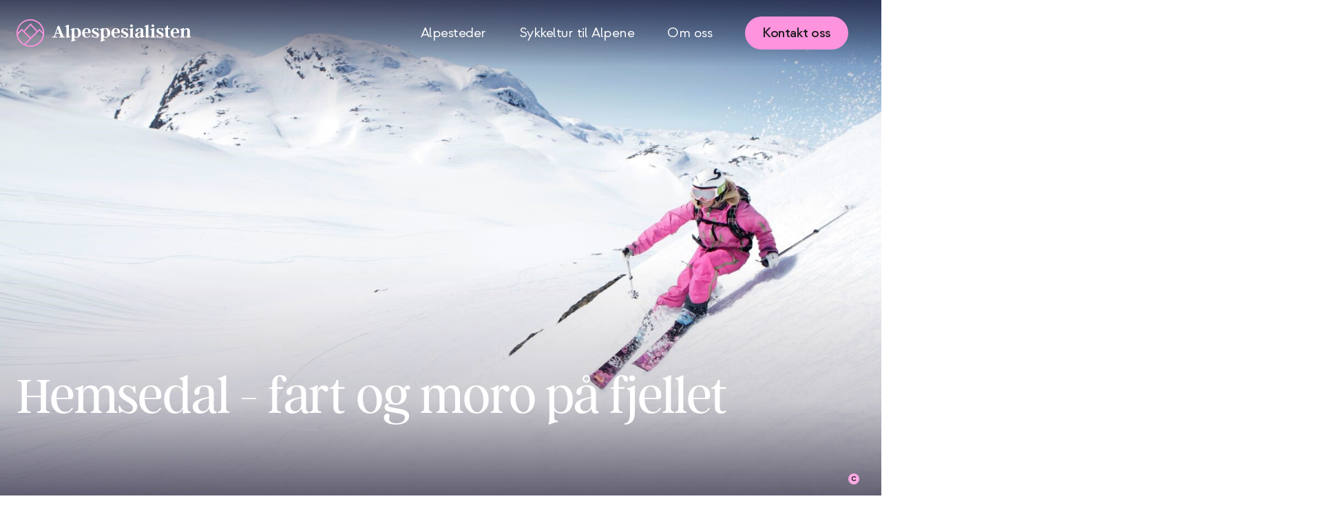

--- FILE ---
content_type: text/html; charset=UTF-8
request_url: https://alpespesialisten.no/reisemal/hemsedal/
body_size: 16967
content:
<!doctype html>
<html lang="nb-NO">
<head>
  <meta charset="utf-8">
  <meta http-equiv="x-ua-compatible" content="ie=edge">
<script type="text/javascript">
/* <![CDATA[ */
 var gform;gform||(document.addEventListener("gform_main_scripts_loaded",function(){gform.scriptsLoaded=!0}),window.addEventListener("DOMContentLoaded",function(){gform.domLoaded=!0}),gform={domLoaded:!1,scriptsLoaded:!1,initializeOnLoaded:function(o){gform.domLoaded&&gform.scriptsLoaded?o():!gform.domLoaded&&gform.scriptsLoaded?window.addEventListener("DOMContentLoaded",o):document.addEventListener("gform_main_scripts_loaded",o)},hooks:{action:{},filter:{}},addAction:function(o,n,r,t){gform.addHook("action",o,n,r,t)},addFilter:function(o,n,r,t){gform.addHook("filter",o,n,r,t)},doAction:function(o){gform.doHook("action",o,arguments)},applyFilters:function(o){return gform.doHook("filter",o,arguments)},removeAction:function(o,n){gform.removeHook("action",o,n)},removeFilter:function(o,n,r){gform.removeHook("filter",o,n,r)},addHook:function(o,n,r,t,i){null==gform.hooks[o][n]&&(gform.hooks[o][n]=[]);var e=gform.hooks[o][n];null==i&&(i=n+"_"+e.length),gform.hooks[o][n].push({tag:i,callable:r,priority:t=null==t?10:t})},doHook:function(n,o,r){var t;if(r=Array.prototype.slice.call(r,1),null!=gform.hooks[n][o]&&((o=gform.hooks[n][o]).sort(function(o,n){return o.priority-n.priority}),o.forEach(function(o){"function"!=typeof(t=o.callable)&&(t=window[t]),"action"==n?t.apply(null,r):r[0]=t.apply(null,r)})),"filter"==n)return r[0]},removeHook:function(o,n,t,i){var r;null!=gform.hooks[o][n]&&(r=(r=gform.hooks[o][n]).filter(function(o,n,r){return!!(null!=i&&i!=o.tag||null!=t&&t!=o.priority)}),gform.hooks[o][n]=r)}}); 
/* ]]> */
</script>

  <meta name="viewport" content="width=device-width, initial-scale=1">
  <link rel="stylesheet" href="https://use.typekit.net/vgx7xkt.css">

  <!-- dataLayer -->
  <script>
    dataLayer = [{
      'video_header': false,
      'logged_in': false,
    }];
  </script>
  <!-- End dataLayer -->


  <!-- Google Tag Manager -->
  <script>(function (w, d, s, l, i) {
      w[l] = w[l] || [];
      w[l].push({
        'gtm.start':
          new Date().getTime(), event: 'gtm.js'
      });
      var f = d.getElementsByTagName(s)[0],
        j = d.createElement(s), dl = l != 'dataLayer' ? '&l=' + l : '';
      j.async = true;
      j.src =
        'https://www.googletagmanager.com/gtm.js?id=' + i + dl;
      f.parentNode.insertBefore(j, f);
    })(window, document, 'script', 'dataLayer', 'GTM-KCCL7RM');</script>
  <!-- End Google Tag Manager -->

  <link rel='preconnect' href='https://www.googletagmanager.com' crossorigin>
      <link rel='preconnect' href='https://policy.app.cookieinformation.com' crossorigin><meta name='robots' content='index, follow, max-image-preview:large, max-snippet:-1, max-video-preview:-1' />
<script id='CookieConsent' src='https://policy.app.cookieinformation.com/uc.js' data-culture='nb' data-gcm-version='2.0' type='text/javascript'></script><script>window.dataLayer = window.dataLayer || [];

      function gtag(){ dataLayer.push(arguments); }

      gtag('consent', 'default', {
      'ad_storage': 'denied',
      'ad_user_data': 'denied',
      'ad_personalization': 'denied',
      'analytics_storage': 'denied',
      'wait_for_update': 500
      });

      gtag('set', 'ads_data_redaction', true);</script><script>(function(w,d,s,l,i){w[l]=w[l]||[];w[l].push({'gtm.start':
        new Date().getTime(),event:'gtm.js'});var f=d.getElementsByTagName(s)[0],
        j=d.createElement(s),dl=l!='dataLayer'?'&l='+l:'';j.async=true;j.src=
        'https://www.googletagmanager.com/gtm.js?id='+i+dl;f.parentNode.insertBefore(j,f);
        })(window,document,'script','dataLayer','GTM-KCCL7RM');</script>
	<!-- This site is optimized with the Yoast SEO plugin v23.5 - https://yoast.com/wordpress/plugins/seo/ -->
	<title>Hemsedal &#187; Alpespesialisten.no</title>
	<meta name="description" content="Dra på firmatur til Hemsedal med jobben? Opplev ting å gjøre i Hemsedal og les mer om hvordan Alpespesialisten kan tilpasse drømmeturen for dere!" />
	<link rel="canonical" href="https://alpespesialisten.no/reisemal/hemsedal/" />
	<meta property="og:locale" content="nb_NO" />
	<meta property="og:type" content="article" />
	<meta property="og:title" content="Hemsedal &#187; Alpespesialisten.no" />
	<meta property="og:description" content="Dra på firmatur til Hemsedal med jobben? Opplev ting å gjøre i Hemsedal og les mer om hvordan Alpespesialisten kan tilpasse drømmeturen for dere!" />
	<meta property="og:url" content="https://alpespesialisten.no/reisemal/hemsedal/" />
	<meta property="og:site_name" content="Alpespesialisten.no" />
	<meta property="article:modified_time" content="2024-01-15T10:47:28+00:00" />
	<meta property="og:image" content="https://alpespesialisten.no/app/uploads/2022/12/Nils-Erik-Bjorholt-VisitNorway.com-3.jpg" />
	<meta property="og:image:width" content="1600" />
	<meta property="og:image:height" content="900" />
	<meta property="og:image:type" content="image/jpeg" />
	<meta name="twitter:card" content="summary_large_image" />
	<meta name="twitter:label1" content="Est. reading time" />
	<meta name="twitter:data1" content="2 minutter" />
	<script type="application/ld+json" class="yoast-schema-graph">{"@context":"https://schema.org","@graph":[{"@type":"WebPage","@id":"https://alpespesialisten.no/reisemal/hemsedal/","url":"https://alpespesialisten.no/reisemal/hemsedal/","name":"Hemsedal &#187; Alpespesialisten.no","isPartOf":{"@id":"http://alpespesialisten.sail.no/#website"},"primaryImageOfPage":{"@id":"https://alpespesialisten.no/reisemal/hemsedal/#primaryimage"},"image":{"@id":"https://alpespesialisten.no/reisemal/hemsedal/#primaryimage"},"thumbnailUrl":"https://alpespesialisten.no/app/uploads/2022/12/Nils-Erik-Bjorholt-VisitNorway.com-3.jpg","datePublished":"2022-12-19T15:24:49+00:00","dateModified":"2024-01-15T10:47:28+00:00","description":"Dra på firmatur til Hemsedal med jobben? Opplev ting å gjøre i Hemsedal og les mer om hvordan Alpespesialisten kan tilpasse drømmeturen for dere!","breadcrumb":{"@id":"https://alpespesialisten.no/reisemal/hemsedal/#breadcrumb"},"inLanguage":"nb-NO","potentialAction":[{"@type":"ReadAction","target":["https://alpespesialisten.no/reisemal/hemsedal/"]}]},{"@type":"ImageObject","inLanguage":"nb-NO","@id":"https://alpespesialisten.no/reisemal/hemsedal/#primaryimage","url":"https://alpespesialisten.no/app/uploads/2022/12/Nils-Erik-Bjorholt-VisitNorway.com-3.jpg","contentUrl":"https://alpespesialisten.no/app/uploads/2022/12/Nils-Erik-Bjorholt-VisitNorway.com-3.jpg","width":1600,"height":900,"caption":"Firmatur til Hemsedal"},{"@type":"BreadcrumbList","@id":"https://alpespesialisten.no/reisemal/hemsedal/#breadcrumb","itemListElement":[{"@type":"ListItem","position":1,"name":"Hjem","item":"https://alpespesialisten.no/"},{"@type":"ListItem","position":2,"name":"Reisemål","item":"https://alpespesialisten.no/reisemal/"},{"@type":"ListItem","position":3,"name":"Hemsedal"}]},{"@type":"WebSite","@id":"http://alpespesialisten.sail.no/#website","url":"http://alpespesialisten.sail.no/","name":"Alpespesialisten.no","description":"","potentialAction":[{"@type":"SearchAction","target":{"@type":"EntryPoint","urlTemplate":"http://alpespesialisten.sail.no/?s={search_term_string}"},"query-input":{"@type":"PropertyValueSpecification","valueRequired":true,"valueName":"search_term_string"}}],"inLanguage":"nb-NO"}]}</script>
	<!-- / Yoast SEO plugin. -->


<script type="text/javascript">
/* <![CDATA[ */
window._wpemojiSettings = {"baseUrl":"https:\/\/s.w.org\/images\/core\/emoji\/15.0.3\/72x72\/","ext":".png","svgUrl":"https:\/\/s.w.org\/images\/core\/emoji\/15.0.3\/svg\/","svgExt":".svg","source":{"concatemoji":"https:\/\/alpespesialisten.no\/wp\/wp-includes\/js\/wp-emoji-release.min.js?ver=6.6.2"}};
/*! This file is auto-generated */
!function(i,n){var o,s,e;function c(e){try{var t={supportTests:e,timestamp:(new Date).valueOf()};sessionStorage.setItem(o,JSON.stringify(t))}catch(e){}}function p(e,t,n){e.clearRect(0,0,e.canvas.width,e.canvas.height),e.fillText(t,0,0);var t=new Uint32Array(e.getImageData(0,0,e.canvas.width,e.canvas.height).data),r=(e.clearRect(0,0,e.canvas.width,e.canvas.height),e.fillText(n,0,0),new Uint32Array(e.getImageData(0,0,e.canvas.width,e.canvas.height).data));return t.every(function(e,t){return e===r[t]})}function u(e,t,n){switch(t){case"flag":return n(e,"\ud83c\udff3\ufe0f\u200d\u26a7\ufe0f","\ud83c\udff3\ufe0f\u200b\u26a7\ufe0f")?!1:!n(e,"\ud83c\uddfa\ud83c\uddf3","\ud83c\uddfa\u200b\ud83c\uddf3")&&!n(e,"\ud83c\udff4\udb40\udc67\udb40\udc62\udb40\udc65\udb40\udc6e\udb40\udc67\udb40\udc7f","\ud83c\udff4\u200b\udb40\udc67\u200b\udb40\udc62\u200b\udb40\udc65\u200b\udb40\udc6e\u200b\udb40\udc67\u200b\udb40\udc7f");case"emoji":return!n(e,"\ud83d\udc26\u200d\u2b1b","\ud83d\udc26\u200b\u2b1b")}return!1}function f(e,t,n){var r="undefined"!=typeof WorkerGlobalScope&&self instanceof WorkerGlobalScope?new OffscreenCanvas(300,150):i.createElement("canvas"),a=r.getContext("2d",{willReadFrequently:!0}),o=(a.textBaseline="top",a.font="600 32px Arial",{});return e.forEach(function(e){o[e]=t(a,e,n)}),o}function t(e){var t=i.createElement("script");t.src=e,t.defer=!0,i.head.appendChild(t)}"undefined"!=typeof Promise&&(o="wpEmojiSettingsSupports",s=["flag","emoji"],n.supports={everything:!0,everythingExceptFlag:!0},e=new Promise(function(e){i.addEventListener("DOMContentLoaded",e,{once:!0})}),new Promise(function(t){var n=function(){try{var e=JSON.parse(sessionStorage.getItem(o));if("object"==typeof e&&"number"==typeof e.timestamp&&(new Date).valueOf()<e.timestamp+604800&&"object"==typeof e.supportTests)return e.supportTests}catch(e){}return null}();if(!n){if("undefined"!=typeof Worker&&"undefined"!=typeof OffscreenCanvas&&"undefined"!=typeof URL&&URL.createObjectURL&&"undefined"!=typeof Blob)try{var e="postMessage("+f.toString()+"("+[JSON.stringify(s),u.toString(),p.toString()].join(",")+"));",r=new Blob([e],{type:"text/javascript"}),a=new Worker(URL.createObjectURL(r),{name:"wpTestEmojiSupports"});return void(a.onmessage=function(e){c(n=e.data),a.terminate(),t(n)})}catch(e){}c(n=f(s,u,p))}t(n)}).then(function(e){for(var t in e)n.supports[t]=e[t],n.supports.everything=n.supports.everything&&n.supports[t],"flag"!==t&&(n.supports.everythingExceptFlag=n.supports.everythingExceptFlag&&n.supports[t]);n.supports.everythingExceptFlag=n.supports.everythingExceptFlag&&!n.supports.flag,n.DOMReady=!1,n.readyCallback=function(){n.DOMReady=!0}}).then(function(){return e}).then(function(){var e;n.supports.everything||(n.readyCallback(),(e=n.source||{}).concatemoji?t(e.concatemoji):e.wpemoji&&e.twemoji&&(t(e.twemoji),t(e.wpemoji)))}))}((window,document),window._wpemojiSettings);
/* ]]> */
</script>
<style id='wp-emoji-styles-inline-css' type='text/css'>

	img.wp-smiley, img.emoji {
		display: inline !important;
		border: none !important;
		box-shadow: none !important;
		height: 1em !important;
		width: 1em !important;
		margin: 0 0.07em !important;
		vertical-align: -0.1em !important;
		background: none !important;
		padding: 0 !important;
	}
</style>
<link rel='preload' as='style' onload='this.onload=null;this.rel=`stylesheet`' id='wp-block-library' href='https://alpespesialisten.no/wp/wp-includes/css/dist/block-library/style.min.css?ver=6.6.2'  type='text/css' media='all' />
<style id='classic-theme-styles-inline-css' type='text/css'>
/*! This file is auto-generated */
.wp-block-button__link{color:#fff;background-color:#32373c;border-radius:9999px;box-shadow:none;text-decoration:none;padding:calc(.667em + 2px) calc(1.333em + 2px);font-size:1.125em}.wp-block-file__button{background:#32373c;color:#fff;text-decoration:none}
</style>
<style id='global-styles-inline-css' type='text/css'>
:root{--wp--preset--aspect-ratio--square: 1;--wp--preset--aspect-ratio--4-3: 4/3;--wp--preset--aspect-ratio--3-4: 3/4;--wp--preset--aspect-ratio--3-2: 3/2;--wp--preset--aspect-ratio--2-3: 2/3;--wp--preset--aspect-ratio--16-9: 16/9;--wp--preset--aspect-ratio--9-16: 9/16;--wp--preset--color--black: #000000;--wp--preset--color--cyan-bluish-gray: #abb8c3;--wp--preset--color--white: #ffffff;--wp--preset--color--pale-pink: #f78da7;--wp--preset--color--vivid-red: #cf2e2e;--wp--preset--color--luminous-vivid-orange: #ff6900;--wp--preset--color--luminous-vivid-amber: #fcb900;--wp--preset--color--light-green-cyan: #7bdcb5;--wp--preset--color--vivid-green-cyan: #00d084;--wp--preset--color--pale-cyan-blue: #8ed1fc;--wp--preset--color--vivid-cyan-blue: #0693e3;--wp--preset--color--vivid-purple: #9b51e0;--wp--preset--gradient--vivid-cyan-blue-to-vivid-purple: linear-gradient(135deg,rgba(6,147,227,1) 0%,rgb(155,81,224) 100%);--wp--preset--gradient--light-green-cyan-to-vivid-green-cyan: linear-gradient(135deg,rgb(122,220,180) 0%,rgb(0,208,130) 100%);--wp--preset--gradient--luminous-vivid-amber-to-luminous-vivid-orange: linear-gradient(135deg,rgba(252,185,0,1) 0%,rgba(255,105,0,1) 100%);--wp--preset--gradient--luminous-vivid-orange-to-vivid-red: linear-gradient(135deg,rgba(255,105,0,1) 0%,rgb(207,46,46) 100%);--wp--preset--gradient--very-light-gray-to-cyan-bluish-gray: linear-gradient(135deg,rgb(238,238,238) 0%,rgb(169,184,195) 100%);--wp--preset--gradient--cool-to-warm-spectrum: linear-gradient(135deg,rgb(74,234,220) 0%,rgb(151,120,209) 20%,rgb(207,42,186) 40%,rgb(238,44,130) 60%,rgb(251,105,98) 80%,rgb(254,248,76) 100%);--wp--preset--gradient--blush-light-purple: linear-gradient(135deg,rgb(255,206,236) 0%,rgb(152,150,240) 100%);--wp--preset--gradient--blush-bordeaux: linear-gradient(135deg,rgb(254,205,165) 0%,rgb(254,45,45) 50%,rgb(107,0,62) 100%);--wp--preset--gradient--luminous-dusk: linear-gradient(135deg,rgb(255,203,112) 0%,rgb(199,81,192) 50%,rgb(65,88,208) 100%);--wp--preset--gradient--pale-ocean: linear-gradient(135deg,rgb(255,245,203) 0%,rgb(182,227,212) 50%,rgb(51,167,181) 100%);--wp--preset--gradient--electric-grass: linear-gradient(135deg,rgb(202,248,128) 0%,rgb(113,206,126) 100%);--wp--preset--gradient--midnight: linear-gradient(135deg,rgb(2,3,129) 0%,rgb(40,116,252) 100%);--wp--preset--font-size--small: 13px;--wp--preset--font-size--medium: 20px;--wp--preset--font-size--large: 36px;--wp--preset--font-size--x-large: 42px;--wp--preset--spacing--20: 0.44rem;--wp--preset--spacing--30: 0.67rem;--wp--preset--spacing--40: 1rem;--wp--preset--spacing--50: 1.5rem;--wp--preset--spacing--60: 2.25rem;--wp--preset--spacing--70: 3.38rem;--wp--preset--spacing--80: 5.06rem;--wp--preset--shadow--natural: 6px 6px 9px rgba(0, 0, 0, 0.2);--wp--preset--shadow--deep: 12px 12px 50px rgba(0, 0, 0, 0.4);--wp--preset--shadow--sharp: 6px 6px 0px rgba(0, 0, 0, 0.2);--wp--preset--shadow--outlined: 6px 6px 0px -3px rgba(255, 255, 255, 1), 6px 6px rgba(0, 0, 0, 1);--wp--preset--shadow--crisp: 6px 6px 0px rgba(0, 0, 0, 1);}:where(.is-layout-flex){gap: 0.5em;}:where(.is-layout-grid){gap: 0.5em;}body .is-layout-flex{display: flex;}.is-layout-flex{flex-wrap: wrap;align-items: center;}.is-layout-flex > :is(*, div){margin: 0;}body .is-layout-grid{display: grid;}.is-layout-grid > :is(*, div){margin: 0;}:where(.wp-block-columns.is-layout-flex){gap: 2em;}:where(.wp-block-columns.is-layout-grid){gap: 2em;}:where(.wp-block-post-template.is-layout-flex){gap: 1.25em;}:where(.wp-block-post-template.is-layout-grid){gap: 1.25em;}.has-black-color{color: var(--wp--preset--color--black) !important;}.has-cyan-bluish-gray-color{color: var(--wp--preset--color--cyan-bluish-gray) !important;}.has-white-color{color: var(--wp--preset--color--white) !important;}.has-pale-pink-color{color: var(--wp--preset--color--pale-pink) !important;}.has-vivid-red-color{color: var(--wp--preset--color--vivid-red) !important;}.has-luminous-vivid-orange-color{color: var(--wp--preset--color--luminous-vivid-orange) !important;}.has-luminous-vivid-amber-color{color: var(--wp--preset--color--luminous-vivid-amber) !important;}.has-light-green-cyan-color{color: var(--wp--preset--color--light-green-cyan) !important;}.has-vivid-green-cyan-color{color: var(--wp--preset--color--vivid-green-cyan) !important;}.has-pale-cyan-blue-color{color: var(--wp--preset--color--pale-cyan-blue) !important;}.has-vivid-cyan-blue-color{color: var(--wp--preset--color--vivid-cyan-blue) !important;}.has-vivid-purple-color{color: var(--wp--preset--color--vivid-purple) !important;}.has-black-background-color{background-color: var(--wp--preset--color--black) !important;}.has-cyan-bluish-gray-background-color{background-color: var(--wp--preset--color--cyan-bluish-gray) !important;}.has-white-background-color{background-color: var(--wp--preset--color--white) !important;}.has-pale-pink-background-color{background-color: var(--wp--preset--color--pale-pink) !important;}.has-vivid-red-background-color{background-color: var(--wp--preset--color--vivid-red) !important;}.has-luminous-vivid-orange-background-color{background-color: var(--wp--preset--color--luminous-vivid-orange) !important;}.has-luminous-vivid-amber-background-color{background-color: var(--wp--preset--color--luminous-vivid-amber) !important;}.has-light-green-cyan-background-color{background-color: var(--wp--preset--color--light-green-cyan) !important;}.has-vivid-green-cyan-background-color{background-color: var(--wp--preset--color--vivid-green-cyan) !important;}.has-pale-cyan-blue-background-color{background-color: var(--wp--preset--color--pale-cyan-blue) !important;}.has-vivid-cyan-blue-background-color{background-color: var(--wp--preset--color--vivid-cyan-blue) !important;}.has-vivid-purple-background-color{background-color: var(--wp--preset--color--vivid-purple) !important;}.has-black-border-color{border-color: var(--wp--preset--color--black) !important;}.has-cyan-bluish-gray-border-color{border-color: var(--wp--preset--color--cyan-bluish-gray) !important;}.has-white-border-color{border-color: var(--wp--preset--color--white) !important;}.has-pale-pink-border-color{border-color: var(--wp--preset--color--pale-pink) !important;}.has-vivid-red-border-color{border-color: var(--wp--preset--color--vivid-red) !important;}.has-luminous-vivid-orange-border-color{border-color: var(--wp--preset--color--luminous-vivid-orange) !important;}.has-luminous-vivid-amber-border-color{border-color: var(--wp--preset--color--luminous-vivid-amber) !important;}.has-light-green-cyan-border-color{border-color: var(--wp--preset--color--light-green-cyan) !important;}.has-vivid-green-cyan-border-color{border-color: var(--wp--preset--color--vivid-green-cyan) !important;}.has-pale-cyan-blue-border-color{border-color: var(--wp--preset--color--pale-cyan-blue) !important;}.has-vivid-cyan-blue-border-color{border-color: var(--wp--preset--color--vivid-cyan-blue) !important;}.has-vivid-purple-border-color{border-color: var(--wp--preset--color--vivid-purple) !important;}.has-vivid-cyan-blue-to-vivid-purple-gradient-background{background: var(--wp--preset--gradient--vivid-cyan-blue-to-vivid-purple) !important;}.has-light-green-cyan-to-vivid-green-cyan-gradient-background{background: var(--wp--preset--gradient--light-green-cyan-to-vivid-green-cyan) !important;}.has-luminous-vivid-amber-to-luminous-vivid-orange-gradient-background{background: var(--wp--preset--gradient--luminous-vivid-amber-to-luminous-vivid-orange) !important;}.has-luminous-vivid-orange-to-vivid-red-gradient-background{background: var(--wp--preset--gradient--luminous-vivid-orange-to-vivid-red) !important;}.has-very-light-gray-to-cyan-bluish-gray-gradient-background{background: var(--wp--preset--gradient--very-light-gray-to-cyan-bluish-gray) !important;}.has-cool-to-warm-spectrum-gradient-background{background: var(--wp--preset--gradient--cool-to-warm-spectrum) !important;}.has-blush-light-purple-gradient-background{background: var(--wp--preset--gradient--blush-light-purple) !important;}.has-blush-bordeaux-gradient-background{background: var(--wp--preset--gradient--blush-bordeaux) !important;}.has-luminous-dusk-gradient-background{background: var(--wp--preset--gradient--luminous-dusk) !important;}.has-pale-ocean-gradient-background{background: var(--wp--preset--gradient--pale-ocean) !important;}.has-electric-grass-gradient-background{background: var(--wp--preset--gradient--electric-grass) !important;}.has-midnight-gradient-background{background: var(--wp--preset--gradient--midnight) !important;}.has-small-font-size{font-size: var(--wp--preset--font-size--small) !important;}.has-medium-font-size{font-size: var(--wp--preset--font-size--medium) !important;}.has-large-font-size{font-size: var(--wp--preset--font-size--large) !important;}.has-x-large-font-size{font-size: var(--wp--preset--font-size--x-large) !important;}
:where(.wp-block-post-template.is-layout-flex){gap: 1.25em;}:where(.wp-block-post-template.is-layout-grid){gap: 1.25em;}
:where(.wp-block-columns.is-layout-flex){gap: 2em;}:where(.wp-block-columns.is-layout-grid){gap: 2em;}
:root :where(.wp-block-pullquote){font-size: 1.5em;line-height: 1.6;}
</style>
<link rel='stylesheet' id='sage/main.css-css' href='https://alpespesialisten.no/app/themes/alpespesialisten/dist/styles/main_c17302a81f55bc782407.css' type='text/css' media='all' />
<script id='jquery-core' src='https://alpespesialisten.no/wp/wp-includes/js/jquery/jquery.min.js?ver=3.7.1' defer='defer' type='text/javascript'></script>
<script id='jquery-migrate' src='https://alpespesialisten.no/wp/wp-includes/js/jquery/jquery-migrate.min.js?ver=3.4.1' defer='defer' type='text/javascript'></script>
<link rel="https://api.w.org/" href="https://alpespesialisten.no/wp-json/" /><link rel="alternate" title="JSON" type="application/json" href="https://alpespesialisten.no/wp-json/wp/v2/destination/5486" /><link rel="EditURI" type="application/rsd+xml" title="RSD" href="https://alpespesialisten.no/wp/xmlrpc.php?rsd" />
<meta name="generator" content="WordPress 6.6.2" />
<link rel='shortlink' href='https://alpespesialisten.no/?p=5486' />
<link rel="alternate" title="oEmbed (JSON)" type="application/json+oembed" href="https://alpespesialisten.no/wp-json/oembed/1.0/embed?url=https%3A%2F%2Falpespesialisten.no%2Freisemal%2Fhemsedal%2F" />
<link rel="alternate" title="oEmbed (XML)" type="text/xml+oembed" href="https://alpespesialisten.no/wp-json/oembed/1.0/embed?url=https%3A%2F%2Falpespesialisten.no%2Freisemal%2Fhemsedal%2F&#038;format=xml" />
<link rel="icon" href="https://alpespesialisten.no/app/uploads/2022/11/cropped-Favicon-32x32.png" sizes="32x32" />
<link rel="icon" href="https://alpespesialisten.no/app/uploads/2022/11/cropped-Favicon-192x192.png" sizes="192x192" />
<link rel="apple-touch-icon" href="https://alpespesialisten.no/app/uploads/2022/11/cropped-Favicon-180x180.png" />
<meta name="msapplication-TileImage" content="https://alpespesialisten.no/app/uploads/2022/11/cropped-Favicon-270x270.png" />
		<style type="text/css" id="wp-custom-css">
			.page-template-content-template-contact img.featured,
.page-about .hero.fluid {
  min-height: max(30rem, 50vh);
}		</style>
		</head>

<body class="destination-template-default single single-destination postid-5486 hemsedal app-data index-data singular-data single-data single-destination-data single-destination-hemsedal-data">
<!-- Google Tag Manager (noscript) -->
  <noscript>
    <iframe
      src="https://www.googletagmanager.com/ns.html?id=GTM-KCCL7RM"
      height="0"
      width="0"
      style="display: none; visibility: hidden;"
    ></iframe>
  </noscript>
  <!-- End Google Tag Manager (noscript) -->

<div
  role="document"
  class="page-content"
>
  <header id="navigationHeader"
    class="navigation ">
    <div id="navigationBackground" class="navigation-background"></div>
    <div class="navigation-container">
      <div class="navigation-wrapper">
        <a
  class="logo-wrapper"
  href="https://alpespesialisten.no"
  aria-label="Hjem"
>
  <img
    class="logo-primary"
    src="https://alpespesialisten.no/app/uploads/2022/10/white-logo.svg"
    alt=""
    width="303"
    height="48"
  />
  <img
    class="logo-secondary"
    src="https://alpespesialisten.no/app/uploads/2022/11/black-logo.svg"
    alt=""
    width="303"
    height="48"
  />
</a>
        <div class="navigation-menu-desktop">
    <nav>
      <ul class="menu">
                  <li class="">
    <a href="https://alpespesialisten.no/alpesteder/">
              Alpesteder
          </a>

      </li>
                  <li class="">
    <a href="https://alpespesialisten.no/sykkel-i-alpene/">
              Sykkeltur til Alpene
          </a>

      </li>
                  <li class="">
    <a href="https://alpespesialisten.no/om-oss/">
              Om oss
          </a>

      </li>
                  <li class="">
    <a href="https://alpespesialisten.no/kontakt-oss/?ref=header-navigation">
              <span class="button contained">Kontakt oss</span>
          </a>

      </li>
              </ul>
    </nav>
  </div>
        <div class="navigation-menu-mobile">
  <div class="container mx-auto pb-8">
    <nav class="navigation-menu-mobile-overflow">
              <ul id="mobileNav">
                      <li>
              <a href="https://alpespesialisten.no/alpesteder/">
                                  Alpesteder
                              </a>
            </li>
                      <li>
              <a href="https://alpespesialisten.no/sykkel-i-alpene/">
                                  Sykkeltur til Alpene
                              </a>
            </li>
                      <li>
              <a href="https://alpespesialisten.no/om-oss/">
                                  Om oss
                              </a>
            </li>
                      <li>
              <a href="https://alpespesialisten.no/kontakt-oss/?ref=header-navigation">
                                  <span class="button contained">Kontakt oss</span>
                              </a>
            </li>
                  </ul>
          </nav>
  </div>
</div>
        <a
  id="toggleNav"
  aria-label="Åpne hovedmeny"
  class="toggle-navigation hamburger"
  href="javascript:void(0)"
>
  <span
    class="bar"
    aria-hidden="true"
  ></span>
</a>
      </div>
    </div>
  </header>
  
  <main class="main">
      <section
  class="hero relative
  full_screen
  has-content
  no-media
      content-full
    text-white
  
  items-end
  lg:items-end"
  style=""
>
  <div
      class="background image
        mobile-full large-full
        mobile-top large-right"
      style="z-index: 0; "
    >
              <div
  class="background-image w-full h-full"
  style="background-image: url('https://alpespesialisten.no/app/uploads/2022/12/Nils-Erik-Bjorholt-VisitNorway.com-3.jpg');
      background-attachment: scroll;
  
      background-size: cover;
  
      background-position: right center;
  
        "></div>
          </div>
      <div
      class="background gradient
        mobile-full large-full
        mobile-top large-right"
      style="z-index: 0; "
    >
              <div
          class="background-gradient overlay-gradient w-full h-full"
          style=""
        ></div>
          </div>
    <div class="copyright notice light">
    <div class="icon">C</div>
    <div class="text">VisitNorway.com Foto: Nils Erik Bjørholt</div>
  </div>
  <div class="mx-auto relative z-10 --container container">
    <div class="columns padding-y normal">
      
              <div class="content">
          <h1 class='heading1'>Hemsedal - fart og moro på fjellet</h1>
        </div>
      
                        </div>

    
      </div>
  </section>

<nav class="anchors">
    <div class="--container container">
      
              <a href="#gutenberg">Om Hemsedal</a>
              <a href="#contact_cta">Kontakt oss</a>
          </div>
  </nav>
      <section
  id="gutenberg"
  class="gutenberg container"
>
  <div class="content">
    <!-- wp:heading {"level":1} -->
<h1 id="skandinavias-alper">Skandinavias Alper</h1>
<!-- /wp:heading -->

<!-- wp:paragraph -->
<p>Hemsedal ble i 2017 og 2018 kåret til Norges beste skianlegg av Dagens Næringsliv. Hemsedal Skisenter har 53 bakker og 21 heiser. Noen av disse er nye ekspress-stolheiser. Området omfatter også en snowpark. Løypetilbudet er variert med bakker for alle nivå, perfekt for venner og kolleger som ønsker å stå på ski sammen. Offpiste er utbredt i Hemsedal, og man kan benytte seg av lokale guider for å ivareta sikkerheten på best mulig måte. </p>
<!-- /wp:paragraph -->

<!-- wp:paragraph -->
<p>Hemsedal har høy standard på overnatting, fra nye og fantastiske Fýri Resort til store, velutstyrte hytter like ved løypene. På Fýri Resort har du alle fasiliteter med veldig gode restauranter og flere barer å velge mellom - som dere kan reservere til deres gruppe eksklusivt.</p>
<!-- /wp:paragraph -->

<!-- wp:paragraph -->
<p>Hemsedal er som mange vet, kjent for en livlig afterski, og her finnes en rekke puber, barer, nattklubber og diskoteker. Vi bestiller gjerne bord til dere, slik at dere har en base hele kvelden.</p>
<!-- /wp:paragraph -->

<!-- wp:paragraph -->
<p>Hvis dere heller ønsker å bo i sentrum, ved kafeer, butikker og ikke minst sportsbutikker, er det greit å vite at den lokale skibussen er gratis, går hele vinteren, og binder overnattingsstedene, sentrum og skianlegget sammen.</p>
<!-- /wp:paragraph -->

<!-- wp:paragraph -->
<p id="[base64]"></p>
<!-- /wp:paragraph -->

<!-- wp:columns -->
<div class="wp-block-columns"><!-- wp:column -->
<div class="wp-block-column"></div>
<!-- /wp:column -->

<!-- wp:column -->
<div class="wp-block-column"></div>
<!-- /wp:column --></div>
<!-- /wp:columns -->

<!-- wp:gallery {"linkTo":"none"} -->
<figure class="wp-block-gallery has-nested-images columns-default is-cropped"><!-- wp:image {"id":4887,"sizeSlug":"large","linkDestination":"none"} -->
<figure class='relative wp-block-image size-large'><img  src="https://alpespesialisten.no/app/uploads/2022/12/Per-Eriksson-VisitNorway.com_.jpg" alt="Firmatur til Hemsedal" data-id=4887  class='wp-image-4887' /><div class='copyright notice light'><div class="icon">C</div><div class="text">VisitNorway.com Foto: Per Eriksson</div></div></figure>
<!-- /wp:image --></figure>
<!-- /wp:gallery -->
  </div>
</section>
      <section
  id=""
  class="grids"
>
  <div
    class="container list --container"
    data-cols="2"
  >
          <section
        class="column grid-0"
        style=""
      >
                <div class="content padding normal">
          <h6 class='heading6'>Høydepunkter</h6>
  <h3 class='heading3'>Hemsedal - der det skjer på fjellet</h3>
  <p class='normal'>Hemsedal er viden kjent fjell destinasjon for de fleste nordmenn. Det er ikke uten grunn. Hemsedal har 130 km preparerte langrennsløyper og 80 km merkete høyfjellsløyper i tillegg til mange andre vinteraktiviteter. Hva med en aketur fra toppen og helt ned til bunnen av bakken på hver deres rattkjelke? Eller kan en tur med løypepreppemaskinen være noe for et par av dine kolleger som fortjener en ekstra påskjønnelse? Av innendørsaktiviteter har Hemsedal en stor klatrevegg med buldreområde. Førstemann til toppen!</p>
        </div>
      </section>
          <section
        class="column grid-1"
        style=""
      >
        <div
      class="background color
        mobile-full large-full
        mobile-top large-right"
      style="z-index: 0; "
    >
              <div
          class="background-color pink-lighter w-full h-full"
          style=""
        ></div>
          </div>
            <div class="content padding normal">
          <ul class='custom normal'>
      <li class='custom-icon'>
              <span class="icon font_awesome inline-block">
    <span class="fas fa-check"></span>
  </span>
            Veldig bra skianlegg med offpiste muligheter</li>
      <li class='custom-icon'>
              <span class="icon font_awesome inline-block">
    <span class="fas fa-check"></span>
  </span>
            Fantastisk natur med fine langrennsløyper</li>
      <li class='custom-icon'>
              <span class="icon font_awesome inline-block">
    <span class="fas fa-check"></span>
  </span>
            Fyri Resort og afterski på Stavkroa</li>
      <li class='custom-icon'>
              <span class="icon font_awesome inline-block">
    <span class="fas fa-check"></span>
  </span>
            Godt utvalg av aktiviteter for grupper</li>
  </ul>
        </div>
      </section>
      </div>
</section>
      <section
  id=""
  class="tabs"
>
  <div class="container">

    <div
      class="tabs vertical border-full columns-7"
      data-tabs-multiple-open="false"
    >
      <div class="tablist">
        <header>
          <h3 class='heading3'>Forslag til aktiviteter i Hemsedal</h3>
  <p class='normal'>Ta kontakt med oss om du ønsker et skreddersydd program til din tur</p>
        </header>
                  <details
            data-tab-number="1"
            class="tab have-content"
          >
            <summary class="block cursor-pointer">Langrenn</summary>
                          <section class="content">
                <p class='normal'>Hemsedal har 130 km med langrennsløyper og 80 km merkede høyfjellsløyper. Spenn på langrennskiene og gå flotte turer i nydelig landskap. </p>
              </section>
                                      <div
                class="media hidden"
                data-tabs-media="source"
              >
                <img
  src="https://alpespesialisten.no/app/uploads/2022/12/Terje-Rakke-VisitNorway.com-1-300x169.jpg"
  srcset="https://alpespesialisten.no/app/uploads/2022/12/Terje-Rakke-VisitNorway.com-1-300x169.jpg 300w, https://alpespesialisten.no/app/uploads/2022/12/Terje-Rakke-VisitNorway.com-1-1024x576.jpg 1024w, https://alpespesialisten.no/app/uploads/2022/12/Terje-Rakke-VisitNorway.com-1-768x432.jpg 768w, https://alpespesialisten.no/app/uploads/2022/12/Terje-Rakke-VisitNorway.com-1-1536x864.jpg 1536w, https://alpespesialisten.no/app/uploads/2022/12/Terje-Rakke-VisitNorway.com-1.jpg 1600w"
  alt="Firmatur til Hemsedal"
  width="1600"
  height="900"
/>
<div class="copyright notice light">
    <div class="icon">C</div>
    <div class="text">VisitNorway.com Foto: Terje Rakke</div>
  </div>
              </div>
                      </details>
                  <details
            data-tab-number="2"
            class="tab have-content"
          >
            <summary class="block cursor-pointer">Aking</summary>
                          <section class="content">
                <p class='normal'>Aking er en morsom aktivitet som passer for de fleste.</p>
              </section>
                                      <div
                class="media hidden"
                data-tabs-media="source"
              >
                <img
  src="https://alpespesialisten.no/app/uploads/2022/12/Nachtrodeln_Ischgl-014mp_edited-tekst-300x169.jpg"
  srcset="https://alpespesialisten.no/app/uploads/2022/12/Nachtrodeln_Ischgl-014mp_edited-tekst-300x169.jpg 300w, https://alpespesialisten.no/app/uploads/2022/12/Nachtrodeln_Ischgl-014mp_edited-tekst-1024x576.jpg 1024w, https://alpespesialisten.no/app/uploads/2022/12/Nachtrodeln_Ischgl-014mp_edited-tekst-768x432.jpg 768w, https://alpespesialisten.no/app/uploads/2022/12/Nachtrodeln_Ischgl-014mp_edited-tekst.jpg 1366w"
  alt="Firmatur til Ischgl"
  width="1366"
  height="768"
/>
<div class="copyright notice light">
    <div class="icon">C</div>
    <div class="text">TVB Paznaun Ischgl</div>
  </div>
              </div>
                      </details>
                  <details
            data-tab-number="3"
            class="tab have-content"
          >
            <summary class="block cursor-pointer">Hundespann</summary>
                          <section class="content">
                <p class='normal'>Kom dere ut i naturen og opplev fart og spenning. Hundespann er en morsom aktivitet!</p>
              </section>
                                      <div
                class="media hidden"
                data-tabs-media="source"
              >
                <img
  src="https://alpespesialisten.no/app/uploads/2022/12/Geilo-Hardangervidda-husky-dogsledding-sunny-day-winterkiss-hallingdal-hallingskarvet-photo-GeiloHusky-VG-2-300x169.jpg"
  srcset="https://alpespesialisten.no/app/uploads/2022/12/Geilo-Hardangervidda-husky-dogsledding-sunny-day-winterkiss-hallingdal-hallingskarvet-photo-GeiloHusky-VG-2-300x169.jpg 300w, https://alpespesialisten.no/app/uploads/2022/12/Geilo-Hardangervidda-husky-dogsledding-sunny-day-winterkiss-hallingdal-hallingskarvet-photo-GeiloHusky-VG-2-1024x576.jpg 1024w, https://alpespesialisten.no/app/uploads/2022/12/Geilo-Hardangervidda-husky-dogsledding-sunny-day-winterkiss-hallingdal-hallingskarvet-photo-GeiloHusky-VG-2-768x432.jpg 768w, https://alpespesialisten.no/app/uploads/2022/12/Geilo-Hardangervidda-husky-dogsledding-sunny-day-winterkiss-hallingdal-hallingskarvet-photo-GeiloHusky-VG-2-1536x864.jpg 1536w, https://alpespesialisten.no/app/uploads/2022/12/Geilo-Hardangervidda-husky-dogsledding-sunny-day-winterkiss-hallingdal-hallingskarvet-photo-GeiloHusky-VG-2.jpg 1600w"
  alt="Firmatur til Geilo"
  width="1600"
  height="900"
/>
<div class="copyright notice light">
    <div class="icon">C</div>
    <div class="text">Vestlia Resort</div>
  </div>
              </div>
                      </details>
                  <details
            data-tab-number="4"
            class="tab have-content"
          >
            <summary class="block cursor-pointer">Fjellvandring eller trugetur</summary>
                          <section class="content">
                <p class='normal'>Nyt naturen med vintersko eller truger. Fine naturopplevelser får du uansett.</p>
              </section>
                                      <div
                class="media hidden"
                data-tabs-media="source"
              >
                <img
  src="https://alpespesialisten.no/app/uploads/2022/12/Mirja-Geh2-300x169.jpg"
  srcset="https://alpespesialisten.no/app/uploads/2022/12/Mirja-Geh2-300x169.jpg 300w, https://alpespesialisten.no/app/uploads/2022/12/Mirja-Geh2-1024x576.jpg 1024w, https://alpespesialisten.no/app/uploads/2022/12/Mirja-Geh2-768x432.jpg 768w, https://alpespesialisten.no/app/uploads/2022/12/Mirja-Geh2.jpg 1400w"
  alt="Firmatur til Saalbach"
  width="1400"
  height="788"
/>
<div class="copyright notice light">
    <div class="icon">C</div>
    <div class="text">saalbach.com, Mirja Geh</div>
  </div>
              </div>
                      </details>
                <div data-tabs-content="empty"></div>
      </div>

      <aside
        class="media"
        data-tabs-media="display"
      >
        <div class="fill"></div>
                  <nav class="arrows">
            <div
              class="previous"
              data-tabs-arrow="previous"
            ><span class="fas fa-angle-left"></span></div>
            <div
              class="next"
              data-tabs-arrow="next"
            ><span class="fas fa-angle-right"></span></div>
          </nav>
              </aside>
    </div>

      </div>
</section>
      <section
    class="grids"
>
  <div
    class="container list --container"
    data-cols="1"
  >
          <section
        class="column grid-0"
        style="text-align: center;"
      >
                <div class="content padding normal-y">
          <h2 class='heading2'>Løypekart</h2>
  <img
  src="https://alpespesialisten.no/app/uploads/2022/12/hemsedal-skikart-300x169.jpg"
  srcset="https://alpespesialisten.no/app/uploads/2022/12/hemsedal-skikart-300x169.jpg 300w, https://alpespesialisten.no/app/uploads/2022/12/hemsedal-skikart-1024x575.jpg 1024w, https://alpespesialisten.no/app/uploads/2022/12/hemsedal-skikart-768x432.jpg 768w, https://alpespesialisten.no/app/uploads/2022/12/hemsedal-skikart-1536x863.jpg 1536w, https://alpespesialisten.no/app/uploads/2022/12/hemsedal-skikart.jpg 1600w"
  alt="Firmatur til Hemsedal"
  width="1600"
  height="899"
/>
<div class="copyright notice light">
    <div class="icon">C</div>
    <div class="text">Hemsedal.com</div>
  </div>
        </div>
      </section>
      </div>
</section>
      <section
    class="map"
  data-latitude="60.8606588"
  data-longitude="8.5484116"
  data-zoom="12"
  data-provider="google"
  data-google-type="roadmap"
  data-map-init="lazy"
>
  <h2>Kart</h2>
  <div class="map-container">
      <div id="map-canvas"></div>
  </div>
</section>
    </main>

  <aside>
      <section
  class="contact cta"
  id="contact_cta"
>
  <div
      class="background color
        mobile-full large-full
        mobile-top large-right"
      style="z-index: 0; "
    >
              <div
          class="background-color pink-lighter w-full h-full"
          style=""
        ></div>
          </div>
      <section
    class="grids"
>
  <div
    class="container list --container"
    data-cols="2"
  >
          <section
        class="column grid-0"
        style=""
      >
        <div
      class="background color
        mobile-full large-full
        mobile-top large-right"
      style="z-index: 0; "
    >
              <div
          class="background-color white w-full h-full"
          style=""
        ></div>
          </div>
            <div class="content padding normal">
          <h2 class='heading2'>Vi skreddesyr firmaturen etter ditt behov</h2>
  <p class='small'>Gi oss en god brief så skal vi skreddersy en tur som passer for alle deltakere.
Vi gleder oss til å høre fra deg.</p>
  <ul class='button-list'>
      <li>
      <a
  class="button normal dark text"
  href="tel:+47 994 48 556"
  target=""
>
  <span class="inner">
    <span class="text">+47 994 48 556</span>
    </span>
</a>
    </li>
      <li>
      <a
  class="button normal dark text"
  href="mailto:post@alpespesialisten.no"
  target=""
>
  <span class="inner">
    <span class="text">post@alpespesialisten.no</span>
    </span>
</a>
    </li>
  </ul>
        </div>
      </section>
          <section
        class="column grid-1"
        style=""
      >
        <div
      class="background color
        mobile-full large-full
        mobile-top large-right"
      style="z-index: 0; "
    >
              <div
          class="background-color pink-lightest w-full h-full"
          style=""
        ></div>
          </div>
            <div class="content padding normal">
          <section class="form">
  <script type="text/javascript"></script>
                <div class='gf_browser_chrome gform_wrapper gravity-theme gform-theme--no-framework' data-form-theme='gravity-theme' data-form-index='0' id='gform_wrapper_1' ><style>#gform_wrapper_1[data-form-index="0"].gform-theme,[data-parent-form="1_0"]{--gf-color-primary: #204ce5;--gf-color-primary-rgb: 32, 76, 229;--gf-color-primary-contrast: #fff;--gf-color-primary-contrast-rgb: 255, 255, 255;--gf-color-primary-darker: #001AB3;--gf-color-primary-lighter: #527EFF;--gf-color-secondary: #fff;--gf-color-secondary-rgb: 255, 255, 255;--gf-color-secondary-contrast: #112337;--gf-color-secondary-contrast-rgb: 17, 35, 55;--gf-color-secondary-darker: #F5F5F5;--gf-color-secondary-lighter: #FFFFFF;--gf-color-out-ctrl-light: rgba(17, 35, 55, 0.1);--gf-color-out-ctrl-light-rgb: 17, 35, 55;--gf-color-out-ctrl-light-darker: rgba(104, 110, 119, 0.35);--gf-color-out-ctrl-light-lighter: #F5F5F5;--gf-color-out-ctrl-dark: #585e6a;--gf-color-out-ctrl-dark-rgb: 88, 94, 106;--gf-color-out-ctrl-dark-darker: #112337;--gf-color-out-ctrl-dark-lighter: rgba(17, 35, 55, 0.65);--gf-color-in-ctrl: #fff;--gf-color-in-ctrl-rgb: 255, 255, 255;--gf-color-in-ctrl-contrast: #112337;--gf-color-in-ctrl-contrast-rgb: 17, 35, 55;--gf-color-in-ctrl-darker: #F5F5F5;--gf-color-in-ctrl-lighter: #FFFFFF;--gf-color-in-ctrl-primary: #204ce5;--gf-color-in-ctrl-primary-rgb: 32, 76, 229;--gf-color-in-ctrl-primary-contrast: #fff;--gf-color-in-ctrl-primary-contrast-rgb: 255, 255, 255;--gf-color-in-ctrl-primary-darker: #001AB3;--gf-color-in-ctrl-primary-lighter: #527EFF;--gf-color-in-ctrl-light: rgba(17, 35, 55, 0.1);--gf-color-in-ctrl-light-rgb: 17, 35, 55;--gf-color-in-ctrl-light-darker: rgba(104, 110, 119, 0.35);--gf-color-in-ctrl-light-lighter: #F5F5F5;--gf-color-in-ctrl-dark: #585e6a;--gf-color-in-ctrl-dark-rgb: 88, 94, 106;--gf-color-in-ctrl-dark-darker: #112337;--gf-color-in-ctrl-dark-lighter: rgba(17, 35, 55, 0.65);--gf-radius: 3px;--gf-font-size-secondary: 14px;--gf-font-size-tertiary: 13px;--gf-icon-ctrl-number: url("data:image/svg+xml,%3Csvg width='8' height='14' viewBox='0 0 8 14' fill='none' xmlns='http://www.w3.org/2000/svg'%3E%3Cpath fill-rule='evenodd' clip-rule='evenodd' d='M4 0C4.26522 5.96046e-08 4.51957 0.105357 4.70711 0.292893L7.70711 3.29289C8.09763 3.68342 8.09763 4.31658 7.70711 4.70711C7.31658 5.09763 6.68342 5.09763 6.29289 4.70711L4 2.41421L1.70711 4.70711C1.31658 5.09763 0.683417 5.09763 0.292893 4.70711C-0.0976311 4.31658 -0.097631 3.68342 0.292893 3.29289L3.29289 0.292893C3.48043 0.105357 3.73478 0 4 0ZM0.292893 9.29289C0.683417 8.90237 1.31658 8.90237 1.70711 9.29289L4 11.5858L6.29289 9.29289C6.68342 8.90237 7.31658 8.90237 7.70711 9.29289C8.09763 9.68342 8.09763 10.3166 7.70711 10.7071L4.70711 13.7071C4.31658 14.0976 3.68342 14.0976 3.29289 13.7071L0.292893 10.7071C-0.0976311 10.3166 -0.0976311 9.68342 0.292893 9.29289Z' fill='rgba(17, 35, 55, 0.65)'/%3E%3C/svg%3E");--gf-icon-ctrl-select: url("data:image/svg+xml,%3Csvg width='10' height='6' viewBox='0 0 10 6' fill='none' xmlns='http://www.w3.org/2000/svg'%3E%3Cpath fill-rule='evenodd' clip-rule='evenodd' d='M0.292893 0.292893C0.683417 -0.097631 1.31658 -0.097631 1.70711 0.292893L5 3.58579L8.29289 0.292893C8.68342 -0.0976311 9.31658 -0.0976311 9.70711 0.292893C10.0976 0.683417 10.0976 1.31658 9.70711 1.70711L5.70711 5.70711C5.31658 6.09763 4.68342 6.09763 4.29289 5.70711L0.292893 1.70711C-0.0976311 1.31658 -0.0976311 0.683418 0.292893 0.292893Z' fill='rgba(17, 35, 55, 0.65)'/%3E%3C/svg%3E");--gf-icon-ctrl-search: url("data:image/svg+xml,%3Csvg version='1.1' xmlns='http://www.w3.org/2000/svg' width='640' height='640'%3E%3Cpath d='M256 128c-70.692 0-128 57.308-128 128 0 70.691 57.308 128 128 128 70.691 0 128-57.309 128-128 0-70.692-57.309-128-128-128zM64 256c0-106.039 85.961-192 192-192s192 85.961 192 192c0 41.466-13.146 79.863-35.498 111.248l154.125 154.125c12.496 12.496 12.496 32.758 0 45.254s-32.758 12.496-45.254 0L367.248 412.502C335.862 434.854 297.467 448 256 448c-106.039 0-192-85.962-192-192z' fill='rgba(17, 35, 55, 0.65)'/%3E%3C/svg%3E");--gf-label-space-y-secondary: var(--gf-label-space-y-md-secondary);--gf-ctrl-border-color: #686e77;--gf-ctrl-size: var(--gf-ctrl-size-md);--gf-ctrl-label-color-primary: #112337;--gf-ctrl-label-color-secondary: #112337;--gf-ctrl-choice-size: var(--gf-ctrl-choice-size-md);--gf-ctrl-checkbox-check-size: var(--gf-ctrl-checkbox-check-size-md);--gf-ctrl-radio-check-size: var(--gf-ctrl-radio-check-size-md);--gf-ctrl-btn-font-size: var(--gf-ctrl-btn-font-size-md);--gf-ctrl-btn-padding-x: var(--gf-ctrl-btn-padding-x-md);--gf-ctrl-btn-size: var(--gf-ctrl-btn-size-md);--gf-ctrl-btn-border-color-secondary: #686e77;--gf-ctrl-file-btn-bg-color-hover: #EBEBEB;--gf-field-pg-steps-number-color: rgba(17, 35, 55, 0.8);}</style><div id='gf_1' class='gform_anchor' tabindex='-1'></div>
                        <div class='gform_heading'>
							<p class='gform_required_legend'></p>
                        </div><form method='post' enctype='multipart/form-data' target='gform_ajax_frame_1' id='gform_1'  action='/reisemal/hemsedal/#gf_1' data-formid='1' novalidate>
                        <div class='gform-body gform_body'><div id='gform_fields_1' class='gform_fields top_label form_sublabel_below description_below validation_below'><div data-form-id='1'
                data-conversion-name=''
                data-conversion-value=''
                class='gfield gfield--type-text gfield_contains_required field_sublabel_below gfield--no-description field_description_below field_validation_below gfield_visibility_visible'
                ><label class='gfield_label gform-field-label' for='input_1_1'>Navn/kontaktperson<span class="gfield_required"><span class="gfield_required gfield_required_asterisk">*</span></span></label><div class='ginput_container ginput_container_text'><input name='input_1' id='input_1_1' type='text' value='' class='large'    placeholder='Ditt navn her...' aria-required="true" aria-invalid="false"   /> </div></div><div data-form-id='1'
                data-conversion-name=''
                data-conversion-value=''
                class='gfield gfield--type-phone gfield--width-full field_sublabel_below gfield--no-description field_description_below field_validation_below gfield_visibility_visible'
                ><label class='gfield_label gform-field-label' for='input_1_2'>Telefonnummer</label><div class='ginput_container ginput_container_phone'><input name='input_2' id='input_1_2' type='tel' value='' class='large'  placeholder='+47 123 45 678'  aria-invalid="false"   /></div></div><div data-form-id='1'
                data-conversion-name=''
                data-conversion-value=''
                class='gfield gfield--type-email gfield--width-full gfield_contains_required field_sublabel_below gfield--no-description field_description_below field_validation_below gfield_visibility_visible'
                ><label class='gfield_label gform-field-label' for='input_1_3'>E-post<span class="gfield_required"><span class="gfield_required gfield_required_asterisk">*</span></span></label><div class='ginput_container ginput_container_email'>
                            <input name='input_3' id='input_1_3' type='email' value='' class='large'   placeholder='eksempel@epost.no' aria-required="true" aria-invalid="false"  />
                        </div></div><div data-form-id='1'
                data-conversion-name=''
                data-conversion-value=''
                class='gfield gfield--type-textarea gfield--width-full field_sublabel_below gfield--no-description field_description_below field_validation_below gfield_visibility_visible'
                ><label class='gfield_label gform-field-label' for='input_1_4'>Melding</label><div class='ginput_container ginput_container_textarea'><textarea name='input_4' id='input_1_4' class='textarea large'    placeholder='Din melding her'  aria-invalid="false"   rows='10' cols='50'></textarea></div></div><div data-form-id='1'
                data-conversion-name=''
                data-conversion-value=''
                class='gfield gfield--type-captcha gfield--width-full field_sublabel_below gfield--no-description field_description_below hidden_label field_validation_below gfield_visibility_visible'
                ><label class='gfield_label gform-field-label' for='input_1_5'>CAPTCHA</label><div id='input_1_5' class='ginput_container ginput_recaptcha' data-sitekey='6LdBq6AjAAAAAH2cxph-6bVfEOg1KS-EJUiqBywm'  data-theme='light' data-tabindex='0'  data-badge=''></div></div></div></div>
        <div class='gform_footer top_label'> <input type='submit' id='gform_submit_button_1' class='gform_button button' value='Send melding'  onclick='if(window["gf_submitting_1"]){return false;}  if( !jQuery("#gform_1")[0].checkValidity || jQuery("#gform_1")[0].checkValidity()){window["gf_submitting_1"]=true;}  ' onkeypress='if( event.keyCode == 13 ){ if(window["gf_submitting_1"]){return false;} if( !jQuery("#gform_1")[0].checkValidity || jQuery("#gform_1")[0].checkValidity()){window["gf_submitting_1"]=true;}  jQuery("#gform_1").trigger("submit",[true]); }' /> <input type='hidden' name='gform_ajax' value='form_id=1&amp;title=&amp;description=&amp;tabindex=0&amp;theme=gravity-theme' />
            <input type='hidden' class='gform_hidden' name='is_submit_1' value='1' />
            <input type='hidden' class='gform_hidden' name='gform_submit' value='1' />
            
            <input type='hidden' class='gform_hidden' name='gform_unique_id' value='' />
            <input type='hidden' class='gform_hidden' name='state_1' value='WyJbXSIsIjEwOWQ0YjIzZDdmODhjNWNlMGIxNmQ5N2UwYjI3ZTRiIl0=' />
            <input type='hidden' class='gform_hidden' name='gform_target_page_number_1' id='gform_target_page_number_1' value='0' />
            <input type='hidden' class='gform_hidden' name='gform_source_page_number_1' id='gform_source_page_number_1' value='1' />
            <input type='hidden' name='gform_field_values' value='' />
            
        </div>
                        </form>
                        </div>
		                <iframe style='display:none;width:0px;height:0px;' src='about:blank' name='gform_ajax_frame_1' id='gform_ajax_frame_1' title='This iframe contains the logic required to handle Ajax powered Gravity Forms.'></iframe>
		                <script type="text/javascript">
/* <![CDATA[ */
 gform.initializeOnLoaded( function() {gformInitSpinner( 1, 'https://alpespesialisten.no/app/mu-plugins/gravityforms/images/spinner.svg', true );jQuery('#gform_ajax_frame_1').on('load',function(){var contents = jQuery(this).contents().find('*').html();var is_postback = contents.indexOf('GF_AJAX_POSTBACK') >= 0;if(!is_postback){return;}var form_content = jQuery(this).contents().find('#gform_wrapper_1');var is_confirmation = jQuery(this).contents().find('#gform_confirmation_wrapper_1').length > 0;var is_redirect = contents.indexOf('gformRedirect(){') >= 0;var is_form = form_content.length > 0 && ! is_redirect && ! is_confirmation;var mt = parseInt(jQuery('html').css('margin-top'), 10) + parseInt(jQuery('body').css('margin-top'), 10) + 100;if(is_form){jQuery('#gform_wrapper_1').html(form_content.html());if(form_content.hasClass('gform_validation_error')){jQuery('#gform_wrapper_1').addClass('gform_validation_error');} else {jQuery('#gform_wrapper_1').removeClass('gform_validation_error');}setTimeout( function() { /* delay the scroll by 50 milliseconds to fix a bug in chrome */ jQuery(document).scrollTop(jQuery('#gform_wrapper_1').offset().top - mt); }, 50 );if(window['gformInitDatepicker']) {gformInitDatepicker();}if(window['gformInitPriceFields']) {gformInitPriceFields();}var current_page = jQuery('#gform_source_page_number_1').val();gformInitSpinner( 1, 'https://alpespesialisten.no/app/mu-plugins/gravityforms/images/spinner.svg', true );jQuery(document).trigger('gform_page_loaded', [1, current_page]);window['gf_submitting_1'] = false;}else if(!is_redirect){var confirmation_content = jQuery(this).contents().find('.GF_AJAX_POSTBACK').html();if(!confirmation_content){confirmation_content = contents;}jQuery('#gform_wrapper_1').replaceWith(confirmation_content);jQuery(document).scrollTop(jQuery('#gf_1').offset().top - mt);jQuery(document).trigger('gform_confirmation_loaded', [1]);window['gf_submitting_1'] = false;wp.a11y.speak(jQuery('#gform_confirmation_message_1').text());}else{jQuery('#gform_1').append(contents);if(window['gformRedirect']) {gformRedirect();}}jQuery(document).trigger("gform_pre_post_render", [{ formId: "1", currentPage: "current_page", abort: function() { this.preventDefault(); } }]);                if (event && event.defaultPrevented) {                return;         }        const gformWrapperDiv = document.getElementById( "gform_wrapper_1" );        if ( gformWrapperDiv ) {            const visibilitySpan = document.createElement( "span" );            visibilitySpan.id = "gform_visibility_test_1";            gformWrapperDiv.insertAdjacentElement( "afterend", visibilitySpan );        }        const visibilityTestDiv = document.getElementById( "gform_visibility_test_1" );        let postRenderFired = false;                function triggerPostRender() {            if ( postRenderFired ) {                return;            }            postRenderFired = true;            jQuery( document ).trigger( 'gform_post_render', [1, current_page] );            gform.utils.trigger( { event: 'gform/postRender', native: false, data: { formId: 1, currentPage: current_page } } );            if ( visibilityTestDiv ) {                visibilityTestDiv.parentNode.removeChild( visibilityTestDiv );            }        }        function debounce( func, wait, immediate ) {            var timeout;            return function() {                var context = this, args = arguments;                var later = function() {                    timeout = null;                    if ( !immediate ) func.apply( context, args );                };                var callNow = immediate && !timeout;                clearTimeout( timeout );                timeout = setTimeout( later, wait );                if ( callNow ) func.apply( context, args );            };        }        const debouncedTriggerPostRender = debounce( function() {            triggerPostRender();        }, 200 );        if ( visibilityTestDiv && visibilityTestDiv.offsetParent === null ) {            const observer = new MutationObserver( ( mutations ) => {                mutations.forEach( ( mutation ) => {                    if ( mutation.type === 'attributes' && visibilityTestDiv.offsetParent !== null ) {                        debouncedTriggerPostRender();                        observer.disconnect();                    }                });            });            observer.observe( document.body, {                attributes: true,                childList: false,                subtree: true,                attributeFilter: [ 'style', 'class' ],            });        } else {            triggerPostRender();        }    } );} ); 
/* ]]> */
</script>

</section>
        </div>
      </section>
      </div>
</section>
  </section>
  </aside>

  <footer class="site-footer">
  <div class="container mx-auto">
    <div class="grid grid-cols-2 md:grid-cols-3 lg:grid-cols-6 gap-4 gap-y-8 md:gap-8">
      <div class="--logo">
                  <img
            src="https://alpespesialisten.no/app/uploads/2022/10/white-logo.svg"
            alt="Alpespesialisten Logo"
            width="303"
            height="48"
          />
              </div>
              <div>
                      <a
              class="menu-title"
              href="/reisemal/"
            >
              <h3>Turer</h3>
            </a>
                                <nav>
              <ul>
                                  <li>
                    <a href="https://alpespesialisten.no/reisemal/?country[]=frankrike&amp;country[]=italia&amp;country[]=osterrike&amp;country[]=sveits">Skisteder i Alpene</a>
                  </li>
                                  <li>
                    <a href="https://alpespesialisten.no/reisemal/tag/norske-reisemal/">Skisteder i Norge</a>
                  </li>
                                  <li>
                    <a href="https://alpespesialisten.no/sykkel-i-alpene/">Sykkeltur i Alpene</a>
                  </li>
                              </ul>
            </nav>
                  </div>
              <div>
                      <a
              class="menu-title"
              href="https://alpespesialisten.no/om-oss/"
            >
              <h3>Om oss</h3>
            </a>
                                <nav>
              <ul>
                                  <li>
                    <a href="https://alpespesialisten.no/kontakt-oss">Kontakt oss</a>
                  </li>
                              </ul>
            </nav>
                  </div>
          </div>
  </div>
</footer>
  <div class="site-tray">
  <div class="container mx-auto">
    <div class="tray-wrapper">
      <div class="copyright">
        Alpespesialisten © 2026. Alle rettigheter reservert.
      </div>

              <a class="tray-link" href="https://alpespesialisten.no/personvern/">Personvern og cookies </a>
                    <nav>
          <ul class="social">
                          <li>
                <a href="https://www.facebook.com/alpespesialisten/" aria-label="Facebook">
                  <i class="fab fa-facebook-square" aria-hidden="true"></i>
                </a>
              </li>
                          <li>
                <a href="https://www.instagram.com/alpespesialisten" aria-label="Insta">
                  <i class="fab fa-instagram-square" aria-hidden="true"></i>
                </a>
              </li>
                          <li>
                <a href="https://www.linkedin.com/company/alpespesialisten-as/" aria-label="Linkedin">
                  <i class="fab fa-linkedin" aria-hidden="true"></i>
                </a>
              </li>
                      </ul>
        </nav>
          </div>
  </div>
</div>
</div>

<script type="text/javascript" id="google-api-js-after">
/* <![CDATA[ */
const google_api_key='AIzaSyBJQ6phjCTTSYYwX8NddU-nfN8gNoJHIAE';
/* ]]> */
</script>
<script type="text/javascript" id="sage/main.js-js-extra">
/* <![CDATA[ */
var ajax = {"url":"https:\/\/alpespesialisten.no\/wp\/wp-admin\/admin-ajax.php"};
/* ]]> */
</script>
<script type="text/javascript" src="https://alpespesialisten.no/app/themes/alpespesialisten/dist/scripts/main_e598c7090c8de182e44d.js" id="sage/main.js-js"></script>
<script type="text/javascript" src="https://alpespesialisten.no/wp/wp-includes/js/dist/dom-ready.min.js?ver=f77871ff7694fffea381" id="wp-dom-ready-js"></script>
<script type="text/javascript" src="https://alpespesialisten.no/wp/wp-includes/js/dist/hooks.min.js?ver=2810c76e705dd1a53b18" id="wp-hooks-js"></script>
<script type="text/javascript" src="https://alpespesialisten.no/wp/wp-includes/js/dist/i18n.min.js?ver=5e580eb46a90c2b997e6" id="wp-i18n-js"></script>
<script type="text/javascript" id="wp-i18n-js-after">
/* <![CDATA[ */
wp.i18n.setLocaleData( { 'text direction\u0004ltr': [ 'ltr' ] } );
/* ]]> */
</script>
<script type="text/javascript" id="wp-a11y-js-translations">
/* <![CDATA[ */
( function( domain, translations ) {
	var localeData = translations.locale_data[ domain ] || translations.locale_data.messages;
	localeData[""].domain = domain;
	wp.i18n.setLocaleData( localeData, domain );
} )( "default", {"translation-revision-date":"2024-07-21 18:30:52+0000","generator":"GlotPress\/4.0.1","domain":"messages","locale_data":{"messages":{"":{"domain":"messages","plural-forms":"nplurals=2; plural=n != 1;","lang":"nb_NO"},"Notifications":["Varsler"]}},"comment":{"reference":"wp-includes\/js\/dist\/a11y.js"}} );
/* ]]> */
</script>
<script type="text/javascript" src="https://alpespesialisten.no/wp/wp-includes/js/dist/a11y.min.js?ver=d90eebea464f6c09bfd5" id="wp-a11y-js"></script>
<script type="text/javascript" defer='defer' src="https://alpespesialisten.no/app/mu-plugins/gravityforms/js/jquery.json.min.js?ver=2.8.18" id="gform_json-js"></script>
<script type="text/javascript" id="gform_gravityforms-js-extra">
/* <![CDATA[ */
var gform_i18n = {"datepicker":{"days":{"monday":"Mo","tuesday":"Tu","wednesday":"We","thursday":"Th","friday":"Fr","saturday":"Sa","sunday":"Su"},"months":{"january":"January","february":"February","march":"March","april":"April","may":"May","june":"June","july":"July","august":"August","september":"September","october":"October","november":"November","december":"December"},"firstDay":1,"iconText":"Select date"}};
var gf_legacy_multi = [];
var gform_gravityforms = {"strings":{"invalid_file_extension":"This type of file is not allowed. Must be one of the following:","delete_file":"Delete this file","in_progress":"in progress","file_exceeds_limit":"File exceeds size limit","illegal_extension":"This type of file is not allowed.","max_reached":"Maximum number of files reached","unknown_error":"There was a problem while saving the file on the server","currently_uploading":"Please wait for the uploading to complete","cancel":"Cancel","cancel_upload":"Cancel this upload","cancelled":"Cancelled"},"vars":{"images_url":"https:\/\/alpespesialisten.no\/app\/mu-plugins\/gravityforms\/images"}};
var gf_global = {"gf_currency_config":{"name":"Norwegian Krone","symbol_left":"Kr","symbol_right":"","symbol_padding":" ","thousand_separator":".","decimal_separator":",","decimals":2,"code":"NOK"},"base_url":"https:\/\/alpespesialisten.no\/app\/mu-plugins\/gravityforms","number_formats":[],"spinnerUrl":"https:\/\/alpespesialisten.no\/app\/mu-plugins\/gravityforms\/images\/spinner.svg","version_hash":"9fe1070abf0abc6d639b437e0d94c373","strings":{"newRowAdded":"New row added.","rowRemoved":"Row removed","formSaved":"The form has been saved.  The content contains the link to return and complete the form."}};
/* ]]> */
</script>
<script type="text/javascript" defer='defer' src="https://alpespesialisten.no/app/mu-plugins/gravityforms/js/gravityforms.min.js?ver=2.8.18" id="gform_gravityforms-js"></script>
<script type="text/javascript" defer='defer' src="https://www.google.com/recaptcha/api.js?hl=en&amp;ver=6.6.2#038;render=explicit" id="gform_recaptcha-js"></script>
<script type="text/javascript" defer='defer' src="https://alpespesialisten.no/app/mu-plugins/gravityforms/js/placeholders.jquery.min.js?ver=2.8.18" id="gform_placeholder-js"></script>
<script type="text/javascript" defer='defer' src="https://alpespesialisten.no/app/mu-plugins/gravityforms/assets/js/dist/utils.min.js?ver=50c7bea9c2320e16728e44ae9fde5f26" id="gform_gravityforms_utils-js"></script>
<script type="text/javascript" defer='defer' src="https://alpespesialisten.no/app/mu-plugins/gravityforms/assets/js/dist/vendor-theme.min.js?ver=54e7080aa7a02c83aa61fae430b9d869" id="gform_gravityforms_theme_vendors-js"></script>
<script type="text/javascript" id="gform_gravityforms_theme-js-extra">
/* <![CDATA[ */
var gform_theme_config = {"common":{"form":{"honeypot":{"version_hash":"9fe1070abf0abc6d639b437e0d94c373"}}},"hmr_dev":"","public_path":"https:\/\/alpespesialisten.no\/app\/mu-plugins\/gravityforms\/assets\/js\/dist\/"};
/* ]]> */
</script>
<script type="text/javascript" defer='defer' src="https://alpespesialisten.no/app/mu-plugins/gravityforms/assets/js/dist/scripts-theme.min.js?ver=bab19fd84843dabc070e73326d787910" id="gform_gravityforms_theme-js"></script>
<script type="text/javascript">
/* <![CDATA[ */
 gform.initializeOnLoaded( function() { jQuery(document).on('gform_post_render', function(event, formId, currentPage){if(formId == 1) {if(typeof Placeholders != 'undefined'){
                        Placeholders.enable();
                    }jQuery( "#gform_1" ).on( 'submit', function( event ) {
	jQuery( '<input>' )
		.attr( 'type', 'hidden' )
		.attr( 'name', 'gf_zero_spam_key' )
		.attr( 'value', 'kNm2bPWKtQB94PBEJQX6IZQDfLYS5ed9xZP5ifEr6eojMIrdxS7f0oRW3TugYuZg' )
		.attr( 'autocomplete', 'new-password' )
		.appendTo( jQuery( this ) );
} );} } );jQuery(document).on('gform_post_conditional_logic', function(event, formId, fields, isInit){} ) } ); 
/* ]]> */
</script>
<script type="text/javascript">
/* <![CDATA[ */
 gform.initializeOnLoaded( function() {jQuery(document).trigger("gform_pre_post_render", [{ formId: "1", currentPage: "1", abort: function() { this.preventDefault(); } }]);                if (event && event.defaultPrevented) {                return;         }        const gformWrapperDiv = document.getElementById( "gform_wrapper_1" );        if ( gformWrapperDiv ) {            const visibilitySpan = document.createElement( "span" );            visibilitySpan.id = "gform_visibility_test_1";            gformWrapperDiv.insertAdjacentElement( "afterend", visibilitySpan );        }        const visibilityTestDiv = document.getElementById( "gform_visibility_test_1" );        let postRenderFired = false;                function triggerPostRender() {            if ( postRenderFired ) {                return;            }            postRenderFired = true;            jQuery( document ).trigger( 'gform_post_render', [1, 1] );            gform.utils.trigger( { event: 'gform/postRender', native: false, data: { formId: 1, currentPage: 1 } } );            if ( visibilityTestDiv ) {                visibilityTestDiv.parentNode.removeChild( visibilityTestDiv );            }        }        function debounce( func, wait, immediate ) {            var timeout;            return function() {                var context = this, args = arguments;                var later = function() {                    timeout = null;                    if ( !immediate ) func.apply( context, args );                };                var callNow = immediate && !timeout;                clearTimeout( timeout );                timeout = setTimeout( later, wait );                if ( callNow ) func.apply( context, args );            };        }        const debouncedTriggerPostRender = debounce( function() {            triggerPostRender();        }, 200 );        if ( visibilityTestDiv && visibilityTestDiv.offsetParent === null ) {            const observer = new MutationObserver( ( mutations ) => {                mutations.forEach( ( mutation ) => {                    if ( mutation.type === 'attributes' && visibilityTestDiv.offsetParent !== null ) {                        debouncedTriggerPostRender();                        observer.disconnect();                    }                });            });            observer.observe( document.body, {                attributes: true,                childList: false,                subtree: true,                attributeFilter: [ 'style', 'class' ],            });        } else {            triggerPostRender();        }    } ); 
/* ]]> */
</script>

</body>

</html>


--- FILE ---
content_type: text/html; charset=utf-8
request_url: https://www.google.com/recaptcha/api2/anchor?ar=1&k=6LdBq6AjAAAAAH2cxph-6bVfEOg1KS-EJUiqBywm&co=aHR0cHM6Ly9hbHBlc3Blc2lhbGlzdGVuLm5vOjQ0Mw..&hl=en&v=PoyoqOPhxBO7pBk68S4YbpHZ&theme=light&size=normal&anchor-ms=20000&execute-ms=30000&cb=uxf2y6hmo1k0
body_size: 49256
content:
<!DOCTYPE HTML><html dir="ltr" lang="en"><head><meta http-equiv="Content-Type" content="text/html; charset=UTF-8">
<meta http-equiv="X-UA-Compatible" content="IE=edge">
<title>reCAPTCHA</title>
<style type="text/css">
/* cyrillic-ext */
@font-face {
  font-family: 'Roboto';
  font-style: normal;
  font-weight: 400;
  font-stretch: 100%;
  src: url(//fonts.gstatic.com/s/roboto/v48/KFO7CnqEu92Fr1ME7kSn66aGLdTylUAMa3GUBHMdazTgWw.woff2) format('woff2');
  unicode-range: U+0460-052F, U+1C80-1C8A, U+20B4, U+2DE0-2DFF, U+A640-A69F, U+FE2E-FE2F;
}
/* cyrillic */
@font-face {
  font-family: 'Roboto';
  font-style: normal;
  font-weight: 400;
  font-stretch: 100%;
  src: url(//fonts.gstatic.com/s/roboto/v48/KFO7CnqEu92Fr1ME7kSn66aGLdTylUAMa3iUBHMdazTgWw.woff2) format('woff2');
  unicode-range: U+0301, U+0400-045F, U+0490-0491, U+04B0-04B1, U+2116;
}
/* greek-ext */
@font-face {
  font-family: 'Roboto';
  font-style: normal;
  font-weight: 400;
  font-stretch: 100%;
  src: url(//fonts.gstatic.com/s/roboto/v48/KFO7CnqEu92Fr1ME7kSn66aGLdTylUAMa3CUBHMdazTgWw.woff2) format('woff2');
  unicode-range: U+1F00-1FFF;
}
/* greek */
@font-face {
  font-family: 'Roboto';
  font-style: normal;
  font-weight: 400;
  font-stretch: 100%;
  src: url(//fonts.gstatic.com/s/roboto/v48/KFO7CnqEu92Fr1ME7kSn66aGLdTylUAMa3-UBHMdazTgWw.woff2) format('woff2');
  unicode-range: U+0370-0377, U+037A-037F, U+0384-038A, U+038C, U+038E-03A1, U+03A3-03FF;
}
/* math */
@font-face {
  font-family: 'Roboto';
  font-style: normal;
  font-weight: 400;
  font-stretch: 100%;
  src: url(//fonts.gstatic.com/s/roboto/v48/KFO7CnqEu92Fr1ME7kSn66aGLdTylUAMawCUBHMdazTgWw.woff2) format('woff2');
  unicode-range: U+0302-0303, U+0305, U+0307-0308, U+0310, U+0312, U+0315, U+031A, U+0326-0327, U+032C, U+032F-0330, U+0332-0333, U+0338, U+033A, U+0346, U+034D, U+0391-03A1, U+03A3-03A9, U+03B1-03C9, U+03D1, U+03D5-03D6, U+03F0-03F1, U+03F4-03F5, U+2016-2017, U+2034-2038, U+203C, U+2040, U+2043, U+2047, U+2050, U+2057, U+205F, U+2070-2071, U+2074-208E, U+2090-209C, U+20D0-20DC, U+20E1, U+20E5-20EF, U+2100-2112, U+2114-2115, U+2117-2121, U+2123-214F, U+2190, U+2192, U+2194-21AE, U+21B0-21E5, U+21F1-21F2, U+21F4-2211, U+2213-2214, U+2216-22FF, U+2308-230B, U+2310, U+2319, U+231C-2321, U+2336-237A, U+237C, U+2395, U+239B-23B7, U+23D0, U+23DC-23E1, U+2474-2475, U+25AF, U+25B3, U+25B7, U+25BD, U+25C1, U+25CA, U+25CC, U+25FB, U+266D-266F, U+27C0-27FF, U+2900-2AFF, U+2B0E-2B11, U+2B30-2B4C, U+2BFE, U+3030, U+FF5B, U+FF5D, U+1D400-1D7FF, U+1EE00-1EEFF;
}
/* symbols */
@font-face {
  font-family: 'Roboto';
  font-style: normal;
  font-weight: 400;
  font-stretch: 100%;
  src: url(//fonts.gstatic.com/s/roboto/v48/KFO7CnqEu92Fr1ME7kSn66aGLdTylUAMaxKUBHMdazTgWw.woff2) format('woff2');
  unicode-range: U+0001-000C, U+000E-001F, U+007F-009F, U+20DD-20E0, U+20E2-20E4, U+2150-218F, U+2190, U+2192, U+2194-2199, U+21AF, U+21E6-21F0, U+21F3, U+2218-2219, U+2299, U+22C4-22C6, U+2300-243F, U+2440-244A, U+2460-24FF, U+25A0-27BF, U+2800-28FF, U+2921-2922, U+2981, U+29BF, U+29EB, U+2B00-2BFF, U+4DC0-4DFF, U+FFF9-FFFB, U+10140-1018E, U+10190-1019C, U+101A0, U+101D0-101FD, U+102E0-102FB, U+10E60-10E7E, U+1D2C0-1D2D3, U+1D2E0-1D37F, U+1F000-1F0FF, U+1F100-1F1AD, U+1F1E6-1F1FF, U+1F30D-1F30F, U+1F315, U+1F31C, U+1F31E, U+1F320-1F32C, U+1F336, U+1F378, U+1F37D, U+1F382, U+1F393-1F39F, U+1F3A7-1F3A8, U+1F3AC-1F3AF, U+1F3C2, U+1F3C4-1F3C6, U+1F3CA-1F3CE, U+1F3D4-1F3E0, U+1F3ED, U+1F3F1-1F3F3, U+1F3F5-1F3F7, U+1F408, U+1F415, U+1F41F, U+1F426, U+1F43F, U+1F441-1F442, U+1F444, U+1F446-1F449, U+1F44C-1F44E, U+1F453, U+1F46A, U+1F47D, U+1F4A3, U+1F4B0, U+1F4B3, U+1F4B9, U+1F4BB, U+1F4BF, U+1F4C8-1F4CB, U+1F4D6, U+1F4DA, U+1F4DF, U+1F4E3-1F4E6, U+1F4EA-1F4ED, U+1F4F7, U+1F4F9-1F4FB, U+1F4FD-1F4FE, U+1F503, U+1F507-1F50B, U+1F50D, U+1F512-1F513, U+1F53E-1F54A, U+1F54F-1F5FA, U+1F610, U+1F650-1F67F, U+1F687, U+1F68D, U+1F691, U+1F694, U+1F698, U+1F6AD, U+1F6B2, U+1F6B9-1F6BA, U+1F6BC, U+1F6C6-1F6CF, U+1F6D3-1F6D7, U+1F6E0-1F6EA, U+1F6F0-1F6F3, U+1F6F7-1F6FC, U+1F700-1F7FF, U+1F800-1F80B, U+1F810-1F847, U+1F850-1F859, U+1F860-1F887, U+1F890-1F8AD, U+1F8B0-1F8BB, U+1F8C0-1F8C1, U+1F900-1F90B, U+1F93B, U+1F946, U+1F984, U+1F996, U+1F9E9, U+1FA00-1FA6F, U+1FA70-1FA7C, U+1FA80-1FA89, U+1FA8F-1FAC6, U+1FACE-1FADC, U+1FADF-1FAE9, U+1FAF0-1FAF8, U+1FB00-1FBFF;
}
/* vietnamese */
@font-face {
  font-family: 'Roboto';
  font-style: normal;
  font-weight: 400;
  font-stretch: 100%;
  src: url(//fonts.gstatic.com/s/roboto/v48/KFO7CnqEu92Fr1ME7kSn66aGLdTylUAMa3OUBHMdazTgWw.woff2) format('woff2');
  unicode-range: U+0102-0103, U+0110-0111, U+0128-0129, U+0168-0169, U+01A0-01A1, U+01AF-01B0, U+0300-0301, U+0303-0304, U+0308-0309, U+0323, U+0329, U+1EA0-1EF9, U+20AB;
}
/* latin-ext */
@font-face {
  font-family: 'Roboto';
  font-style: normal;
  font-weight: 400;
  font-stretch: 100%;
  src: url(//fonts.gstatic.com/s/roboto/v48/KFO7CnqEu92Fr1ME7kSn66aGLdTylUAMa3KUBHMdazTgWw.woff2) format('woff2');
  unicode-range: U+0100-02BA, U+02BD-02C5, U+02C7-02CC, U+02CE-02D7, U+02DD-02FF, U+0304, U+0308, U+0329, U+1D00-1DBF, U+1E00-1E9F, U+1EF2-1EFF, U+2020, U+20A0-20AB, U+20AD-20C0, U+2113, U+2C60-2C7F, U+A720-A7FF;
}
/* latin */
@font-face {
  font-family: 'Roboto';
  font-style: normal;
  font-weight: 400;
  font-stretch: 100%;
  src: url(//fonts.gstatic.com/s/roboto/v48/KFO7CnqEu92Fr1ME7kSn66aGLdTylUAMa3yUBHMdazQ.woff2) format('woff2');
  unicode-range: U+0000-00FF, U+0131, U+0152-0153, U+02BB-02BC, U+02C6, U+02DA, U+02DC, U+0304, U+0308, U+0329, U+2000-206F, U+20AC, U+2122, U+2191, U+2193, U+2212, U+2215, U+FEFF, U+FFFD;
}
/* cyrillic-ext */
@font-face {
  font-family: 'Roboto';
  font-style: normal;
  font-weight: 500;
  font-stretch: 100%;
  src: url(//fonts.gstatic.com/s/roboto/v48/KFO7CnqEu92Fr1ME7kSn66aGLdTylUAMa3GUBHMdazTgWw.woff2) format('woff2');
  unicode-range: U+0460-052F, U+1C80-1C8A, U+20B4, U+2DE0-2DFF, U+A640-A69F, U+FE2E-FE2F;
}
/* cyrillic */
@font-face {
  font-family: 'Roboto';
  font-style: normal;
  font-weight: 500;
  font-stretch: 100%;
  src: url(//fonts.gstatic.com/s/roboto/v48/KFO7CnqEu92Fr1ME7kSn66aGLdTylUAMa3iUBHMdazTgWw.woff2) format('woff2');
  unicode-range: U+0301, U+0400-045F, U+0490-0491, U+04B0-04B1, U+2116;
}
/* greek-ext */
@font-face {
  font-family: 'Roboto';
  font-style: normal;
  font-weight: 500;
  font-stretch: 100%;
  src: url(//fonts.gstatic.com/s/roboto/v48/KFO7CnqEu92Fr1ME7kSn66aGLdTylUAMa3CUBHMdazTgWw.woff2) format('woff2');
  unicode-range: U+1F00-1FFF;
}
/* greek */
@font-face {
  font-family: 'Roboto';
  font-style: normal;
  font-weight: 500;
  font-stretch: 100%;
  src: url(//fonts.gstatic.com/s/roboto/v48/KFO7CnqEu92Fr1ME7kSn66aGLdTylUAMa3-UBHMdazTgWw.woff2) format('woff2');
  unicode-range: U+0370-0377, U+037A-037F, U+0384-038A, U+038C, U+038E-03A1, U+03A3-03FF;
}
/* math */
@font-face {
  font-family: 'Roboto';
  font-style: normal;
  font-weight: 500;
  font-stretch: 100%;
  src: url(//fonts.gstatic.com/s/roboto/v48/KFO7CnqEu92Fr1ME7kSn66aGLdTylUAMawCUBHMdazTgWw.woff2) format('woff2');
  unicode-range: U+0302-0303, U+0305, U+0307-0308, U+0310, U+0312, U+0315, U+031A, U+0326-0327, U+032C, U+032F-0330, U+0332-0333, U+0338, U+033A, U+0346, U+034D, U+0391-03A1, U+03A3-03A9, U+03B1-03C9, U+03D1, U+03D5-03D6, U+03F0-03F1, U+03F4-03F5, U+2016-2017, U+2034-2038, U+203C, U+2040, U+2043, U+2047, U+2050, U+2057, U+205F, U+2070-2071, U+2074-208E, U+2090-209C, U+20D0-20DC, U+20E1, U+20E5-20EF, U+2100-2112, U+2114-2115, U+2117-2121, U+2123-214F, U+2190, U+2192, U+2194-21AE, U+21B0-21E5, U+21F1-21F2, U+21F4-2211, U+2213-2214, U+2216-22FF, U+2308-230B, U+2310, U+2319, U+231C-2321, U+2336-237A, U+237C, U+2395, U+239B-23B7, U+23D0, U+23DC-23E1, U+2474-2475, U+25AF, U+25B3, U+25B7, U+25BD, U+25C1, U+25CA, U+25CC, U+25FB, U+266D-266F, U+27C0-27FF, U+2900-2AFF, U+2B0E-2B11, U+2B30-2B4C, U+2BFE, U+3030, U+FF5B, U+FF5D, U+1D400-1D7FF, U+1EE00-1EEFF;
}
/* symbols */
@font-face {
  font-family: 'Roboto';
  font-style: normal;
  font-weight: 500;
  font-stretch: 100%;
  src: url(//fonts.gstatic.com/s/roboto/v48/KFO7CnqEu92Fr1ME7kSn66aGLdTylUAMaxKUBHMdazTgWw.woff2) format('woff2');
  unicode-range: U+0001-000C, U+000E-001F, U+007F-009F, U+20DD-20E0, U+20E2-20E4, U+2150-218F, U+2190, U+2192, U+2194-2199, U+21AF, U+21E6-21F0, U+21F3, U+2218-2219, U+2299, U+22C4-22C6, U+2300-243F, U+2440-244A, U+2460-24FF, U+25A0-27BF, U+2800-28FF, U+2921-2922, U+2981, U+29BF, U+29EB, U+2B00-2BFF, U+4DC0-4DFF, U+FFF9-FFFB, U+10140-1018E, U+10190-1019C, U+101A0, U+101D0-101FD, U+102E0-102FB, U+10E60-10E7E, U+1D2C0-1D2D3, U+1D2E0-1D37F, U+1F000-1F0FF, U+1F100-1F1AD, U+1F1E6-1F1FF, U+1F30D-1F30F, U+1F315, U+1F31C, U+1F31E, U+1F320-1F32C, U+1F336, U+1F378, U+1F37D, U+1F382, U+1F393-1F39F, U+1F3A7-1F3A8, U+1F3AC-1F3AF, U+1F3C2, U+1F3C4-1F3C6, U+1F3CA-1F3CE, U+1F3D4-1F3E0, U+1F3ED, U+1F3F1-1F3F3, U+1F3F5-1F3F7, U+1F408, U+1F415, U+1F41F, U+1F426, U+1F43F, U+1F441-1F442, U+1F444, U+1F446-1F449, U+1F44C-1F44E, U+1F453, U+1F46A, U+1F47D, U+1F4A3, U+1F4B0, U+1F4B3, U+1F4B9, U+1F4BB, U+1F4BF, U+1F4C8-1F4CB, U+1F4D6, U+1F4DA, U+1F4DF, U+1F4E3-1F4E6, U+1F4EA-1F4ED, U+1F4F7, U+1F4F9-1F4FB, U+1F4FD-1F4FE, U+1F503, U+1F507-1F50B, U+1F50D, U+1F512-1F513, U+1F53E-1F54A, U+1F54F-1F5FA, U+1F610, U+1F650-1F67F, U+1F687, U+1F68D, U+1F691, U+1F694, U+1F698, U+1F6AD, U+1F6B2, U+1F6B9-1F6BA, U+1F6BC, U+1F6C6-1F6CF, U+1F6D3-1F6D7, U+1F6E0-1F6EA, U+1F6F0-1F6F3, U+1F6F7-1F6FC, U+1F700-1F7FF, U+1F800-1F80B, U+1F810-1F847, U+1F850-1F859, U+1F860-1F887, U+1F890-1F8AD, U+1F8B0-1F8BB, U+1F8C0-1F8C1, U+1F900-1F90B, U+1F93B, U+1F946, U+1F984, U+1F996, U+1F9E9, U+1FA00-1FA6F, U+1FA70-1FA7C, U+1FA80-1FA89, U+1FA8F-1FAC6, U+1FACE-1FADC, U+1FADF-1FAE9, U+1FAF0-1FAF8, U+1FB00-1FBFF;
}
/* vietnamese */
@font-face {
  font-family: 'Roboto';
  font-style: normal;
  font-weight: 500;
  font-stretch: 100%;
  src: url(//fonts.gstatic.com/s/roboto/v48/KFO7CnqEu92Fr1ME7kSn66aGLdTylUAMa3OUBHMdazTgWw.woff2) format('woff2');
  unicode-range: U+0102-0103, U+0110-0111, U+0128-0129, U+0168-0169, U+01A0-01A1, U+01AF-01B0, U+0300-0301, U+0303-0304, U+0308-0309, U+0323, U+0329, U+1EA0-1EF9, U+20AB;
}
/* latin-ext */
@font-face {
  font-family: 'Roboto';
  font-style: normal;
  font-weight: 500;
  font-stretch: 100%;
  src: url(//fonts.gstatic.com/s/roboto/v48/KFO7CnqEu92Fr1ME7kSn66aGLdTylUAMa3KUBHMdazTgWw.woff2) format('woff2');
  unicode-range: U+0100-02BA, U+02BD-02C5, U+02C7-02CC, U+02CE-02D7, U+02DD-02FF, U+0304, U+0308, U+0329, U+1D00-1DBF, U+1E00-1E9F, U+1EF2-1EFF, U+2020, U+20A0-20AB, U+20AD-20C0, U+2113, U+2C60-2C7F, U+A720-A7FF;
}
/* latin */
@font-face {
  font-family: 'Roboto';
  font-style: normal;
  font-weight: 500;
  font-stretch: 100%;
  src: url(//fonts.gstatic.com/s/roboto/v48/KFO7CnqEu92Fr1ME7kSn66aGLdTylUAMa3yUBHMdazQ.woff2) format('woff2');
  unicode-range: U+0000-00FF, U+0131, U+0152-0153, U+02BB-02BC, U+02C6, U+02DA, U+02DC, U+0304, U+0308, U+0329, U+2000-206F, U+20AC, U+2122, U+2191, U+2193, U+2212, U+2215, U+FEFF, U+FFFD;
}
/* cyrillic-ext */
@font-face {
  font-family: 'Roboto';
  font-style: normal;
  font-weight: 900;
  font-stretch: 100%;
  src: url(//fonts.gstatic.com/s/roboto/v48/KFO7CnqEu92Fr1ME7kSn66aGLdTylUAMa3GUBHMdazTgWw.woff2) format('woff2');
  unicode-range: U+0460-052F, U+1C80-1C8A, U+20B4, U+2DE0-2DFF, U+A640-A69F, U+FE2E-FE2F;
}
/* cyrillic */
@font-face {
  font-family: 'Roboto';
  font-style: normal;
  font-weight: 900;
  font-stretch: 100%;
  src: url(//fonts.gstatic.com/s/roboto/v48/KFO7CnqEu92Fr1ME7kSn66aGLdTylUAMa3iUBHMdazTgWw.woff2) format('woff2');
  unicode-range: U+0301, U+0400-045F, U+0490-0491, U+04B0-04B1, U+2116;
}
/* greek-ext */
@font-face {
  font-family: 'Roboto';
  font-style: normal;
  font-weight: 900;
  font-stretch: 100%;
  src: url(//fonts.gstatic.com/s/roboto/v48/KFO7CnqEu92Fr1ME7kSn66aGLdTylUAMa3CUBHMdazTgWw.woff2) format('woff2');
  unicode-range: U+1F00-1FFF;
}
/* greek */
@font-face {
  font-family: 'Roboto';
  font-style: normal;
  font-weight: 900;
  font-stretch: 100%;
  src: url(//fonts.gstatic.com/s/roboto/v48/KFO7CnqEu92Fr1ME7kSn66aGLdTylUAMa3-UBHMdazTgWw.woff2) format('woff2');
  unicode-range: U+0370-0377, U+037A-037F, U+0384-038A, U+038C, U+038E-03A1, U+03A3-03FF;
}
/* math */
@font-face {
  font-family: 'Roboto';
  font-style: normal;
  font-weight: 900;
  font-stretch: 100%;
  src: url(//fonts.gstatic.com/s/roboto/v48/KFO7CnqEu92Fr1ME7kSn66aGLdTylUAMawCUBHMdazTgWw.woff2) format('woff2');
  unicode-range: U+0302-0303, U+0305, U+0307-0308, U+0310, U+0312, U+0315, U+031A, U+0326-0327, U+032C, U+032F-0330, U+0332-0333, U+0338, U+033A, U+0346, U+034D, U+0391-03A1, U+03A3-03A9, U+03B1-03C9, U+03D1, U+03D5-03D6, U+03F0-03F1, U+03F4-03F5, U+2016-2017, U+2034-2038, U+203C, U+2040, U+2043, U+2047, U+2050, U+2057, U+205F, U+2070-2071, U+2074-208E, U+2090-209C, U+20D0-20DC, U+20E1, U+20E5-20EF, U+2100-2112, U+2114-2115, U+2117-2121, U+2123-214F, U+2190, U+2192, U+2194-21AE, U+21B0-21E5, U+21F1-21F2, U+21F4-2211, U+2213-2214, U+2216-22FF, U+2308-230B, U+2310, U+2319, U+231C-2321, U+2336-237A, U+237C, U+2395, U+239B-23B7, U+23D0, U+23DC-23E1, U+2474-2475, U+25AF, U+25B3, U+25B7, U+25BD, U+25C1, U+25CA, U+25CC, U+25FB, U+266D-266F, U+27C0-27FF, U+2900-2AFF, U+2B0E-2B11, U+2B30-2B4C, U+2BFE, U+3030, U+FF5B, U+FF5D, U+1D400-1D7FF, U+1EE00-1EEFF;
}
/* symbols */
@font-face {
  font-family: 'Roboto';
  font-style: normal;
  font-weight: 900;
  font-stretch: 100%;
  src: url(//fonts.gstatic.com/s/roboto/v48/KFO7CnqEu92Fr1ME7kSn66aGLdTylUAMaxKUBHMdazTgWw.woff2) format('woff2');
  unicode-range: U+0001-000C, U+000E-001F, U+007F-009F, U+20DD-20E0, U+20E2-20E4, U+2150-218F, U+2190, U+2192, U+2194-2199, U+21AF, U+21E6-21F0, U+21F3, U+2218-2219, U+2299, U+22C4-22C6, U+2300-243F, U+2440-244A, U+2460-24FF, U+25A0-27BF, U+2800-28FF, U+2921-2922, U+2981, U+29BF, U+29EB, U+2B00-2BFF, U+4DC0-4DFF, U+FFF9-FFFB, U+10140-1018E, U+10190-1019C, U+101A0, U+101D0-101FD, U+102E0-102FB, U+10E60-10E7E, U+1D2C0-1D2D3, U+1D2E0-1D37F, U+1F000-1F0FF, U+1F100-1F1AD, U+1F1E6-1F1FF, U+1F30D-1F30F, U+1F315, U+1F31C, U+1F31E, U+1F320-1F32C, U+1F336, U+1F378, U+1F37D, U+1F382, U+1F393-1F39F, U+1F3A7-1F3A8, U+1F3AC-1F3AF, U+1F3C2, U+1F3C4-1F3C6, U+1F3CA-1F3CE, U+1F3D4-1F3E0, U+1F3ED, U+1F3F1-1F3F3, U+1F3F5-1F3F7, U+1F408, U+1F415, U+1F41F, U+1F426, U+1F43F, U+1F441-1F442, U+1F444, U+1F446-1F449, U+1F44C-1F44E, U+1F453, U+1F46A, U+1F47D, U+1F4A3, U+1F4B0, U+1F4B3, U+1F4B9, U+1F4BB, U+1F4BF, U+1F4C8-1F4CB, U+1F4D6, U+1F4DA, U+1F4DF, U+1F4E3-1F4E6, U+1F4EA-1F4ED, U+1F4F7, U+1F4F9-1F4FB, U+1F4FD-1F4FE, U+1F503, U+1F507-1F50B, U+1F50D, U+1F512-1F513, U+1F53E-1F54A, U+1F54F-1F5FA, U+1F610, U+1F650-1F67F, U+1F687, U+1F68D, U+1F691, U+1F694, U+1F698, U+1F6AD, U+1F6B2, U+1F6B9-1F6BA, U+1F6BC, U+1F6C6-1F6CF, U+1F6D3-1F6D7, U+1F6E0-1F6EA, U+1F6F0-1F6F3, U+1F6F7-1F6FC, U+1F700-1F7FF, U+1F800-1F80B, U+1F810-1F847, U+1F850-1F859, U+1F860-1F887, U+1F890-1F8AD, U+1F8B0-1F8BB, U+1F8C0-1F8C1, U+1F900-1F90B, U+1F93B, U+1F946, U+1F984, U+1F996, U+1F9E9, U+1FA00-1FA6F, U+1FA70-1FA7C, U+1FA80-1FA89, U+1FA8F-1FAC6, U+1FACE-1FADC, U+1FADF-1FAE9, U+1FAF0-1FAF8, U+1FB00-1FBFF;
}
/* vietnamese */
@font-face {
  font-family: 'Roboto';
  font-style: normal;
  font-weight: 900;
  font-stretch: 100%;
  src: url(//fonts.gstatic.com/s/roboto/v48/KFO7CnqEu92Fr1ME7kSn66aGLdTylUAMa3OUBHMdazTgWw.woff2) format('woff2');
  unicode-range: U+0102-0103, U+0110-0111, U+0128-0129, U+0168-0169, U+01A0-01A1, U+01AF-01B0, U+0300-0301, U+0303-0304, U+0308-0309, U+0323, U+0329, U+1EA0-1EF9, U+20AB;
}
/* latin-ext */
@font-face {
  font-family: 'Roboto';
  font-style: normal;
  font-weight: 900;
  font-stretch: 100%;
  src: url(//fonts.gstatic.com/s/roboto/v48/KFO7CnqEu92Fr1ME7kSn66aGLdTylUAMa3KUBHMdazTgWw.woff2) format('woff2');
  unicode-range: U+0100-02BA, U+02BD-02C5, U+02C7-02CC, U+02CE-02D7, U+02DD-02FF, U+0304, U+0308, U+0329, U+1D00-1DBF, U+1E00-1E9F, U+1EF2-1EFF, U+2020, U+20A0-20AB, U+20AD-20C0, U+2113, U+2C60-2C7F, U+A720-A7FF;
}
/* latin */
@font-face {
  font-family: 'Roboto';
  font-style: normal;
  font-weight: 900;
  font-stretch: 100%;
  src: url(//fonts.gstatic.com/s/roboto/v48/KFO7CnqEu92Fr1ME7kSn66aGLdTylUAMa3yUBHMdazQ.woff2) format('woff2');
  unicode-range: U+0000-00FF, U+0131, U+0152-0153, U+02BB-02BC, U+02C6, U+02DA, U+02DC, U+0304, U+0308, U+0329, U+2000-206F, U+20AC, U+2122, U+2191, U+2193, U+2212, U+2215, U+FEFF, U+FFFD;
}

</style>
<link rel="stylesheet" type="text/css" href="https://www.gstatic.com/recaptcha/releases/PoyoqOPhxBO7pBk68S4YbpHZ/styles__ltr.css">
<script nonce="4bcyrfIOdL_P0nZeTpTXlQ" type="text/javascript">window['__recaptcha_api'] = 'https://www.google.com/recaptcha/api2/';</script>
<script type="text/javascript" src="https://www.gstatic.com/recaptcha/releases/PoyoqOPhxBO7pBk68S4YbpHZ/recaptcha__en.js" nonce="4bcyrfIOdL_P0nZeTpTXlQ">
      
    </script></head>
<body><div id="rc-anchor-alert" class="rc-anchor-alert"></div>
<input type="hidden" id="recaptcha-token" value="[base64]">
<script type="text/javascript" nonce="4bcyrfIOdL_P0nZeTpTXlQ">
      recaptcha.anchor.Main.init("[\x22ainput\x22,[\x22bgdata\x22,\x22\x22,\[base64]/[base64]/[base64]/bmV3IHJbeF0oY1swXSk6RT09Mj9uZXcgclt4XShjWzBdLGNbMV0pOkU9PTM/bmV3IHJbeF0oY1swXSxjWzFdLGNbMl0pOkU9PTQ/[base64]/[base64]/[base64]/[base64]/[base64]/[base64]/[base64]/[base64]\x22,\[base64]\x22,\x22R3/[base64]/DlMO6wpoUe8OEHiTCszLDsHXCsm7Cr2NdwoEvV2gOcsKewrrDp0bDsjIHw6zCulnDtsOSZcKHwqNGwoHDucKRwo4TwrrCmsKBw6hAw5hOwpjDiMOQw73CjSLDlzbCv8OmfQrCksKdBMOXwq/ColjDsMKGw5JdVMKIw7EZAsOHa8KrwrssM8KAw5zDv8OuVBDCnG/DsWkIwrUAX1V+JRDDjWPCs8O7Pz9Bw7QSwo17w4vDpcKkw5kkFsKYw7p8wroHwrnCgAHDu33CisKMw6XDv3LCqsOawp7ClRfChsOjcMKCLw7CoiTCkVfDlMOmNFRPwr/DqcO6w5NCSANiwp3Dq3fDk8KXZTTChsOYw7DCtsKQwrXCnsKrwokGwrvCrGHCsj3CrXvDmcK+OCrDtsK9CsO9TsOgG2hrw4LCnXLDnhMBw7jCtsOmwpV0GcK8LxZxHMK8w6QawqfClsOcDMKXcTBRwr/Du13Diko4ESnDjMOIwqtbw4BcwrrCuGnCucOdYcOSwq4YHMOnDMKnw67DpWECOsODQ0nCtBHDpQgkXMOiw6fDiH8iT8K0wr9AEMOMXBjCjsKQIsKncMOeCyjCgsODC8OsIW0QaFDDtsKML8KQwoNpA2Jow5UNYMK3w7/DpcORDMKdwqZXU0/DokTCiUtdD8KeMcOdw6/DhDvDpsKoEcOACEHCl8ODCWQueDDCjwXCisOgw5TDuTbDl2Zbw4x6TiI9AmBoacK7wpPDkA/CggjDnsOGw6cQwoBvwp4zX8K7YcOYw7V/DTMTfF7DmEQFbsOtwoxDwr/CjcONSsKdwrbCo8ORwoPCscOPPsKJwopqTMOJwozCnsOwwrDDjsO3w6s2OcKAbsOEw63Di8KPw5l+wqjDgMO7ZAQ8ExNyw7Z/[base64]/DjcOXPX/CosKqORLCocOjUXgkw6nCrXTDpcOYfcKnQlXCqcKRw4nDrcKzwrrDlmIGfSVUaMKXFmpJwqB5UsOuwqVNEWldw4fCrzceJCNEw4rDrMOaNMOfw5Nvw7N4w68Pw6zCgFJCfzp5Dx1PKnfCjMO8QwIiBw3DrW3Dtz/Dq8O9BnBNF2UvQMK3wqPDp2NQDh1tw7rCiMOWCsOBw6AmR8ONBnUAEkDCpMKOJBPCqQo5RsKew5LCtcKUPMK4G8ODcgvDhsOJwprDgWLDv0p+DsK8wpPDhcOnw4gWw60ow6PCrHfDnQ11KsOiwqfCm8K7Mh95XMKYw55/wpLDpEvCo8KvZFYSw5pnwrg4RsK2QzQkV8OSAsOKw5XCozFSwqtUwo/[base64]/wrTCr8OeQg8iwqTCm8OAwq1pSH7CncKyw7Juw4nCnMO1YMOWXxx7wr/CncOww7R7wr7CsW3DmB4jK8KywowROX9gPMKrQ8O2wqfDkMKCwqfDhsKAw64uwrnCqsOkXsOhV8ODcSbCscOSwr9swqcMwpw/[base64]/[base64]/[base64]/[base64]/DqQlVwo4HTsKvwqwFfGR4wrhmHkzDjUccwrBlLcOsw5jCgcK0PjJ0wr9eHz3ChxnDm8Kbw4Uswohhw5fDgHTCssOTwpbDqcOXJUcKw4jCvwDCkcObRzbDrcOeOMOwwqPCoiPCt8O1B8OpHUPDrm9Swo/DjcKQQcO0wp/CscKzw7PDtg4Xw6LDmCMIw6BQw7ROw5HCoMKocErDsgtgYzMhXhV3EsOmwrkvJsOsw5lqw7XDn8KwMsOXw7FaDCBDw4weODFjw4ExOcO+XBs/[base64]/CtHvDt8OhwpUYfsOTC8OxHcKJZMORXcOGbMKZGsOvwokOwodlwqk0wqoHaMKNWBrCgMKEYHUhZRwGOsOhW8KuEcKXwplkUEzCiS/ClnvCgsK/w51yakvDq8KfwqfDocOTwp3CiMKOw6FVA8OAOU8tw4rCk8OOA1DCqUBjZcKmC0DDlMKzwrBJOcKkw75nw7/DvcOnSktuw6DCpsK5IXI2w5fClyHDoEvDpcOdLMO6HRASw57CuzPDoCXDiwthw6pjB8OZwrXChy1rwoNfwqQsa8O2wrIvOjjDjjjDiMKcwpxLccKLw6tewrZWwplQwqxNwqA4w5zCtsOJC0XCpUV5w7YwwonDr0XDs0lyw6dcwo17w6txwo/DoD0GSsK2XMOow5LCqcO3w4twwqnDpMOzwp7DsGV1wpcHw4nDlgjCvF/DjXDCqFPCkcOCw63DmsKCHlYawpMfwpHCnm7CjMKVw6PDizV8C2fDjsOeXn0dDMKvdSQ3w57CuhrCkcKBHC/CoMO4DsO2w5HClsOCw7/[base64]/C8K1XcKnKcOgGsK5JMK1w4vCoHvCpm/Ct2k7eMORw7LCt8O3wrTDgMKlfMOGwoTDmEwiLgnCljrDgxpKAMKUw4vDtzPCtV0zFcOtwpNvwrtjfAzChm4fF8KwwoLCg8Ogw69iW8KuAsKAw5hiwp5lwoXCiMKGwrRcYBHCmsKcw5FTwpUmN8K4SsK4w5HDuSp/S8OFCcKAw5nDqsO6QA1Aw4zDuwLDizfCtTRgBmsDHhTDo8ONGRYvw5bCt2fDnkzDr8KwwqHDqcK1Sx3CuSfCtz9nY2XCh2PDh0TCnMK4SgjDmcKBwrnDvWJ/wpZUw7TCrUnCgMOIAcK1wovDnsOPw77ClhNsw4zDni9Iw6PCucOYwo7CukNRwr7Cr3fCmsK1K8K8wpzCvlIDwq16dkHDh8KAwq4ywohhXVhdw67DlGdkwr9hwpLDtgswHitiw7UEwpjCkHoQw7hXw6jDqUjDsMO2L8Obw6/DucKkeMOSw48BWMKawqcOwoQ7w6DCkMOvQG8wwr/CnMOzwrk5w5TCsBXDpcKfPDLDpjoywqTCmsOPwq9Kw4UZOcKZTz1fBER3HcK+HMKJwpNjeR3CpsO3V3/Co8OnwpvDjsK6w78kZcK6IMOxA8OgMRA6w5gtTiHCt8K3w4UDw4IQWgBQw73CoxfDgMO1w4hawrFPYMOpP8KNwpI/w5kpwr3Dok3Co8K6KH1hwrXDs0rCn0rCqALDvnDDkEzCtcK4w7QEU8OrfVZzCcK2QsKkAjxxNCTCrnDDo8OKw5/DrydQwoprFERkw6Auwpxswp3ChWTCrndJwocAWjHCkMKuw4nCucOSNU5ROMK/QVwewqNAUcK9YcOgcMKewronw77DvcKDwohTw4B1QMKTwpLCtGHDtQ1nw6DDmsOQOMK1wqFTDFDCrQzCssKTOcOGJsKjKTzCvkoiS8Kiw7rCn8OLwpNMw7rClcK7JcOeI31/W8KBFStzdX/CmcKXw7cqwrrDrR3Dj8KDZcKAw4wGWcKbw5LDk8KHXhDCi1jCj8OhMMOsw6XCmlrCujQ3XcO9McKlw4TCtwTDu8OCwoHCs8KKwoE7XDjCnsKbQm47SsKmwrIJw5onwq/Cul5BwronwrPCrgs5WCUeGCDCi8Ovf8OkSwMVwqBrbsOOwqp6YcKrw7wZw7/DlD0scsKCMlBqP8OORGvCj1bCu8OuakjDpCo8wr16Qylbw6fDug/DtnR/C0Iow4HDkXFkwoBnw597w7s7fsKSw6/Csl/CqcO7woLDtsOHwoMXJsO7w611w7V1w5pee8O0EMKvw5LDo8KAwqjDp3rCkcKnw4bDjcKlwrxvZEJOw6nCnkvDjcOcb0V+NsOzVlRMw6TDh8Krw6jDlicHw4Mow7AzwoPDosO+W1c/w7DClsOBQcOTw55YOS3Co8O0Tiwdw6RnQcKow6PDgjvCiRbCtsO7HWvDjMOQw6fDpsOeTHXCjcOow6IAQl7DnMKWwqx8wqLCsnx7VVnDnyvCv8OQVR/CisKHHlR6PsKqFMKHPMOjwpQGw7bCvDF2PMKoIMOzAcKARcOmRjPDsEXCuhbDlMK3LsOyF8KHw6BtVsKAbMO7wpQ4wp40L0wSWMOpXBzCrMKOwprDisKew7rCusOBNcKkQsOMbMOtIsOKw4p0wr3ClibCnExbRn/CjsKmYHHDpgMidj7DjEsVwpdPOsKPXRPCgXU+w6IxwqzCikLDucOLwqslw4QBw5krQRjDicO2woJcSm5nwrvCsx7CqcOPNcOpY8OdwpLCjTZUCgtDeDLDlUHCgwfCtWzDkm0iUQs/csKlID3CinvCsGPDpMKTw5rDqcO+CsKIwr4PYMOJO8OGwp/CokTCkDRrYcKew788OX4LbFMOIsOrW2jDtcOtwoklw7xxwotBOgHDljnCg8ONw5HCsEQ2w63CjFBdw7nDkwbDryM4PRfDkMKLw6DCkcKGwqRiw5fDrwzChcOGw7/[base64]/DpcObBXhpw5XDqMOww4nDlcOkw41kw77CmMO8w63DncOQC2B1w5tMCMOUw4jDiQ/Dv8Kkw50wwp45IsOTCcK9U23DpcKSwoDDpBYFZ2Bnw6YsCcOtw7TCqcO5flpYw4ZUAsOhcl/Cv8Kdwpt3PMOIcUfDqcKBBcKFMmojUMKTMAdEJCMgwprDs8OFOcOKwolFZR3ChjrCscKRcC0Wwq4TBMOACxrDhMKxU0dkw6rDhMObAhF3KcKbwoxSES9aAMKadGnCj23DvgxNYEDDngcjw79LwqIfBE0UV3fDjcO5w69rT8OnKip/MsOnW1JAw6YpwqDDkUJzcUTDoCPDicKkFsKIwqnDsyZANsKZwppBccKEIAvDmnZNB2YOAWbCrsOYw4DDosKEwovDlMOCa8KFeGgAwqfCmzBUwoFucMK/ZVDCtcK4wo7CpsOfw47Dt8OVAcKUD8Kow43CmzHCgsKDw7RJOhRvwprDsMKbWcO/[base64]/DlW4IGnzDmGDDqQpVN23Ck8OWwobDmsKHwrXCi0ZSw4TDvMKFwpUaQ8OvRcKgw7Idwo5Yw4HDrsOHwohGB0NAesK5eiIaw4pnwrxKPT90N03Cr1TChsOUw6BNCBkpwrfCksKZw7wQw7LCvcOowq0GWsOTcXnDhhMeUGjDo0bDvcOvwqtVwrlIPyplwp/[base64]/DncO8W8OKw77DgH/[base64]/S8OEw7ByRsKNwoVKwqIxAMKSLcKAw5fDgcKPwrgjI3PDjnnCs0lzWkAZw44Xw47Cj8OKw6YvScKKw4zDti3DmSrCjHXCvsKzw4VCw5DDhMONTcOGbsKNwootw70ONkXCs8KlwoHDmMOWJmTDmsO7wqzCritIw6c1w5R/w71RECtCw53DgMOSXQxGwpxlU20DBsKVZcOdwpE6TWHDosOkd1rCvXk4McOmPWnClcOGD8K/[base64]/a8OGwoB2AcKBwoB1KMOxHMKLw55ZGMKRP8OfwqDCmX57w4dowpwXwoQoNsOcw7hiw44UwrZHwpTClcOlwoZWM1PDtsKNw6IrasKvw5o1wqs/w6vCmk/CqUFRwqfDo8Orw6Bgw5YHJcKlGsKhw6nCm1XCmAfDtyjDicKmQsKsNsKfAMO1NsO8w7MIwovChcOywrXDvsOkwoTCrcOxFxl2w6BDS8KtMC/Dk8OvU3XCoz8lDcKnPcKkWMKfw4J1w64Dw6VOw5pmR1YEU2jCllM4w4DDgMOgU3bDtzPDjcODw457wprDgnLDssOcDMOGOxwNXcKRRcKxbg7DtmHCtgthTcK7w5bDscKmwq/[base64]/Dun4TUMO2OHYJAWRRF0U6w6HDu8Kyw7dJwrdYSzAzfsKlw7Zgw5AowofCpSVmw67DrUlEwqfDnhxtBwMUMgIwTAlQw5kVdMK1TcKNABDDrnXDhcKXw5c0UzPDvGY0wrPCg8KRw4XCqMKuw4/DicKOw74iw5HDvxXCrMKoUMODwopuw5VXw5RQGMOAWE/DphRVw4LCtsOEelzCpEQcwr8NKMOIw6vDgG7CtMK/cUDDisKJRDrDrsKrPSzCqR7Cuj0MXMORw7l/w6zClh7CssK1wr3CpMKVa8ONwq1RwoHDrMO6wrhzw5DCk8KHWsOuw7MWecOCcAt5w7zCg8KOwqAvCXXDj2jCkgYQURpEw5PCu8OiwpLCs8K8ZcKUw5jDl203NsKmw6l3woPCg8KyPR/Cu8Ksw4bChignw6bColJ+wqMYJMOjw4w5AMKFaMKyNcOODMOpw5jDhzPCtsO0dEgwPnjDksO/SsOLPiE6azInw6Bxwq5EWsONwpw8RDNXb8OPZ8O0wq/DvW/CvsOSwqbCky/[base64]/[base64]/DviTCuWzCnzEDBMODc8K9wpUKEXDCusKACcKYwoHCsD82wovDpMKEfTdQwp87BsOzw7kOw4vDogfCpHHDiXjCng8zw6AcA0jClDfDmsOww7AXbxTDqcOjYxAtw6LChsKiw7/CrR4QQ8Oewplww7gTJsKWCsORA8Kdw4QTKMOqH8KxUcOQwofCicK3aRcMfmVZcVhEwp87wqnDvMK/OMKHdRXCm8KPYXZjU8KbWMKLw6zCmcKUdz1dw5/Cq0vDq0/Cu8O9wprDqUZNwq8HdiPCtT/[base64]/[base64]/woxmIMOyw5cHLMOcw4sOFGMZMQdBwo/CmBU0eWnCqHQhKMKwfBkEHEB3Xx9gOMOrw4HCuMKKw7Asw4weMMOlN8Ocwo1nwpPDvcO6GAAmPA3Do8O7wphxaMOTwq3CtWlSw4TDiRTCicKyEMK6w5pnJmc3NGFpwpVfdiLDkcKJKcOEXcKuTMKOwpnDq8OHVlZ/MjHCpMOLVSrCoiLDmgIXwqVgPMKDw4ZfwpvCt0Uww4PDjMKowpN3HMK8wrzCm3fDnMKtw6tOADJRwr7CicK6w6PCtDwiVGcWP0XCgsKewpTCi8OZwrVvw6UKw6TCmMO2w7hYYV7CvHrDoH1SX07DgsKnI8OCEk1uw7fCmkY6TRzCucKmwroDYsO2bTN/PHVdwrNnw5DDu8ODw7XDjhIMwpHDt8KIw4zDqTptAHIawo/[base64]/w645d3RqSCXCpwQsSz7DkGgew4MAT24PFMK/wpfDgsOUwpDCoTDDiF3CoGdYbMO1YMO0wqUOJSXCqnJHw6BawrHCtX1MwqPCiiPDiXlbZyHDryPDiGZ2w4Q3VcKzNsKpBkXDpsOSwr7CnsKAwrzDp8O5L8KOScOVwqtbwpXDmcK4wowOwr/Ds8KnPnrCsTJvwo/DiRbCumzClsO3wowxwq7Ct2HClwd1JMOuw6/DhMOmJwDCmsOFwrxNw7TCthfDmsO/SMO8w7PDvMKxwpgtL8OJJ8OUw7HDvzfCqsOwwoPCk1LDtxonU8OBFsK5d8K+w746woLDoAsfEMOiw5/[base64]/[base64]/XjvCk8KEbXNQw4/Dj8Kcw4wPeD3CsCzDnMOeLMO6NA/[base64]/CoWRCwqFgBcKiwp1EwrrCmcOwwpPDu357csKVVMOxNHfCuTTDp8OPwoxmWcO3w7kwFsOFw51+w7t8fMKuWn7DkUnDrcKpEBcyw4w0JHPCnQtMw5/CtsOuTcONH8OUE8OZw67Cm8Opw4JTw7UoHATDoBUlfGlKwqBod8Kzw5gRwpfDkTchC8OrCSt9VsOxwpzDiBMXw45bHg7DjznCmQrCjG/[base64]/woEUw4kowrDCoQ1jw5jDlivDh8OkfQ48bVNSwrzDp1dtw41nExopfChOwqVRwqzDtTzDkCjCkmVzw5cewrUTw4B/[base64]/[base64]/HETDikIvL8KNw7QYacKsw4wSwptsw5XCvMKjwrnCjxjCl1HCrR4pw7R+wpnDocOgw63CkBIrwoDDuGjClcKew5YSw4jCo2DCmE1BNzVZIjPCk8O2wod9wrfChVDDkMOyw50cw53DjsKCI8K4KcO7NB/Cji0SwrPCrMO4wpfDjsO2B8OSFyIdwrFEFVnDqsObwp1nw6TDqHrDvWXCrcOsdsO/w7UFw4lwdnLCqkzDozcUaQzCnSLDncODF2nDsXJ3wpHChsOBw5/[base64]/DqG5sCE4aw7M4CMO3YMKkw5lKw4ELwq7CicKHwr0NwrLDt2QGwqlIbMKJfC3DrgkHw79EwoUoegnDnlcgw7E8M8O9w5QEScOswqUIw68JY8KCRi4JGMKFFsKETF00w75+OkjDkcO1VsKTw4/CvV/DumvClMKZw43CnXozcMOMw4LDscOLSMOLwq91wrfDtsOQT8KkRsOOwrPCi8OMOAg5wpooOcKJRcO+wqfDuMKESTBJFMOXMsOiw4ZVwoTDrsO7ecO/K8KyW1jDusKLw692VsObYCI4DcKbw5d0wqpVKsO7e8KJwoBjwo5Fw7jDgsO7AQjDn8OowrcICDTDhMKjNcO5a2HCpkjCsMOJbHAiJ8KhN8KFJzsrfMOlAMOMSsOqKsObECgvBlgNR8OWGA5LZD/DpENlw5t5SAdEYMOOQnzDo1JTw6Ipw59eckdMw6HCh8KTUW50woxvw5twwpPDoDnDpGXDtcKDeVnCnmXCkMO6fcKIwpEDcsKHXhvDpMKbwoLDl2vCrCbDi3g7w7nCjHvDmcKUQ8KRYmRpJXTDqcOQwoZNwqlAw68Uwo/DncKLVsKESMKswpF4TT5WesO4b05rwqU7JRMiwps6w7dxfQQdDV5QwrXDmxDDj23DvcO1wrMkw4/DgDXDrMOYYXHDkUFXwpvCgDV6bzXCmlJKw6bDs3gYwofDv8Obw4/[base64]/[base64]/DpjwHIzvDjD0mO8K2w6JkFUjChcKjDsOGwpvDlsO7wpDCsMODwrgcwolAw4nCvCUqEWgvO8OPwqpkw5B5woUGwoLCk8OWMMKqJMKXUHIock4Fw6ZSe8OwPMOCQcKEw6s3w55zw5HDtkkIcsO6w7zCm8OFwoA2w6jCvg/DkcKHXsK+OFs4XlXCmsOOw53DmcKqwoTCgDjDtCo9wo0CfcKuwrXCuT/CsMONR8ODeiDDg8KYUkFgwpbDnsKEbW/ChzMQwq3DrVcCaV9jAwREwp1icx4Yw7bCgiQRaifDqw3Cs8Oiwo49w7bDgsOHF8OFwoc8wqXCq1FEw5fDjlnCuQ19woNAw7hBa8O5VsO8Y8K/wq18w7rCoFBXwqTDiTlew4N3w6BDAsO+w4UFesKnFcOhw5ttccKcP0bCgCjCqcKkw7gVDMOjwoLDr2LDnsK/dMOaGsKgw7kjDS1DwpkxwpvChcOdwqVPw4J1MFYiJCvCrcKwT8K6w6XCrsOrw6xWwrlUAcKVHUnCocKgwpzCr8Oiw6pGacOYUR/CqMKFwqHDul54N8K4LArCsSXCiMOIHTgbw5B7ScOQwpTCiGcoPk1uwo/CuhvDksOZw4nDqWTCl8ODMmjDmn4lwqhSw67CrhPDjcONwrPDm8KJdHR6C8OMCWJvw73DtcO6Vh4nw7sPwqHCoMKPfXU7GcODwrgPIsOcOSYswpzDs8OuwrZWZcK5ScKewqQQw5MNf8O8w4ACw4jClsOnEk/CusK/w6JGw5Vmw6HCjMKVBnRLP8O9A8KrE1bCtSnDl8Onwplfw5U4woXDmhV5aCrDssOwwqzCpsKww77CtCsfFGAqw48rw4rCn0twEV/CgmXCucO2woDDixbCsMOlCGzCsMK7QzPDo8Oqw5UvVMO6w5zCuU/DlcORM8KqesO7wpfDoWjCjMKqbsKJw7PDshVqwpNwUMOkw4jDvWYJw4EawoTCj2zDlg4yw5zCsFnDlyw2MMKXZwjCo08kM8KhLSghGsORS8KtFybDkljDkcOfb3p0w49Fwoc5EcKZw7nCisKeFU/CpMOMwrcZw6lzw51jBBfDtsKkwqA+w6TCtC3CimDCp8KuPMO+VxViR25lw6vDpjAQw4PDtMKCw5rDpydud0jCosOZKMKJwrgdam4GUMKyG8KQXXxyek7DkcOBdXZOwoRqwqEEIMKcw7LDq8OgEMOww6kMU8OfwrHComrDkyZgO3dnKsOxw4Ylw7dfXH46w5XDpE/CssOYIsOCVCTDlMKWw7MFw4Uza8OJIV7DoHDClsOmwqF8RMKXe1osw7XCs8Ozwp9tw57DtsKqecKpCQlzwppsPVEGwolvwpjDigPClQfDmcKZwrvDnsKYeD7DrMKMVXtCw6DDvDAKwpg/[base64]/CicKCLsOEwowZVx0AF2LCncKYE8Kyw63CnG7DgsOXwqrCm8Kyw6vDjSMCfTXCuDTDoS4WNVdJwrBzC8KtOUoJw7jCnAfCt3fClcKjW8KrwrwCTMOZwo7CsHvDvAsDw7fCvMKDU1swwr/Cgmhtf8KqKHbDrMO5JMKRwoYHwpUqwrUZw4DDrgrCg8K5w6gHw57CksKXwpdVdWnCpSfCpcOiw5RIw7nCgHjCmsOEwq7Cli1eQ8K8wrBmw7w4w5tGR1fDmVt7dTvCnsO/wovCrmdawoQDw48nwrPCiMORTMK7BG3DtMOyw7rDvsObBcK6MF7DqgdZQMKDL20Cw6HDnlPDuMOnwrU9ExgBwpcuw6zDiMO2wobDpcKXw6YBAMOWw6JEwqnDjsKtGsKiwpJcU1zCuk/[base64]/[base64]/[base64]/CshdGw7LCoznCvGnDtVHDrMOkwqh2wozDoB3DgiwZw5t9wp/CucOFwpMqNWfDnsKOLmUqTGV9wqtIP1PCmcOpR8K5J3FPwpBAw65uHcKxbsOSw5XDr8K+w7rCpAp/WcOQN3PCmX4NJ1Ylw5dnHDMiYsOPO1lBElAKWmhwZC8dMMOrPiVVw7DDoHnDjMKXw7EIw5rDlC3DvHBbZcKLwpvCu08YAcKSG0XCvMKywqsjw5fCunUlwq/CscObw67DscO1OcKdw5fDhkAzCMOCw4k3wpE7w7I+VmcRQEQLOMKMwqfDh8KeSsO0wp3CsUNZw4PCoRtJwptrwpsVw7UtQsOAK8OiwqhLasOJwqsEQCcJwroOShgXw5gvfMOCwq/DiTjDq8Kkwo3DoSzCkirCr8O0W8OMO8KYwrpiwr8oNMKIwo8RTsK3wqsIw67DqzrDtkVIaF/DhicmGsKvwpjDk8Knf0jCsH5Owqg8woArwpHDjB4uZFvDhcOhwrRZwqDCosKnw7RhbXQ8wobDocORw4jDt8OewoRMGsK3w6rCrMK0Y8OEAcO4JyMNC8Okw4bCoS0gwoHCoVMdwpYZw7/DoX1Qa8KmJcKQEcONb8KIw50NA8KBHD/DocOGDMKRw69bbnPDnsKTw6XDghvCsn4WKiguI1FzwpfDqX7CrTTDs8O8L0rDkwnDs0LCvx3CkcKowqUmw6kgX0AtwqjCnmAQw4XDmsOYwp/[base64]/Com8wKT3Cjn16BcOswqE3BBw9Ez7DmsK1QklgworDrgbDgMKqw65OOEfDjsKLZG/DpmU9C8KkEUk8w7rCizXDmsKawpFMw44ifsOhSV3DqsKQwok9AkbCh8KVNQ/ClcOCBcOLwr7CkAYCw5bCi256w4E0P8OsNXXCu0DDjRvCtsOSbsORwr0WD8OLLMO3NsOZKsKxZVrCpB53fcKJWcKLTCQpworDq8OWwoEoAsO+UWHDu8OKwrrCkHAqVMOQwoFBwoIIw7LCskEaCcOqwrZiO8K5wrI7WRx/w5XDuMOZHcKrwrbCjsK4N8KURwvDucOFwrx0wrbDhMO7wr7Dh8KzYsOnLBViw7kHV8OTPMOtU1o1woUIIRvDrkoOaXQlw5rCksKKwrdkwqjDu8OgXwbChBPCo8KEOcOJw5vCnmzDlsK/IcOsFsOOGU90w71+dcKQCcOaCMKww7PCuxbDocKRw5MNIsOuM2rDl2puwrYJYMOkNQFlZMOKwqRFSwTClnPDiVPCsgjCh0hdwrIiw67DqzHCrDolwoFyw7/CtzXDs8OXfkfCpWnCiMKEwqHCocKJTFbDnsO7wr5/wrbDmMO6w4/DtBQXFRUCw4Vvw5ArDlDCgRMKwq7ChcOoDDghP8KXwp7CglAYwoNce8OFwpc6RlHCrl/[base64]/wqlEChQVHsOTeFZNO008NTp1PsOXHMO+E8OSFsKKw6UzRsOGOcONRUHDiMOGDA/CmG7DicOQdMOdYGZXb8KpbxTCjMOfZcO7w7hIYcO6cxjCtmcVesKdwrPDkGXDm8K/K3AFBTfCuj1Ow7YUfMKtw6DDvzdpw4MnwrjDil7CgljCu0bDhcKGwpoPN8KONsKGw40pwrfDoBfDm8Kyw5rDusOcBsK+W8OFPRAKwrzCqWTChxDDjlpIw4Jdw6DCp8OBw7d5KMK9RcKRw43Du8KyZsKDwpHCrmLCm33Cjz/[base64]/XHJYWcKjAMKsKiQ/W3vDjMKwwofCq8OYwq0Ow6dfIQDDrmjCgnfDusOqw5jCh1AXw6VQWyIFw7PDhxnDiwtLL2fDtyd2w5TDuwvCocKIwo3DrTvCn8Ojw6Rlw64VwrhdwoXDlMOIw4rCnWdpFBssZzEpwrDDq8OWwr/CjMKaw5XDlGXCuQ4sWgNuF8K3Jn7DjiYswrXDgMKiK8OewoJnHMKMwq/DqMK8wqIew7vDiMOFw77DtcKbbsKHfRfCnMK2w7jCgyXCpRDDjMKzw7jDlDtSwrgew51rwp7DgcOKUwVgQC3Dl8KxNCDCv8KEw5PDmX4Qw6DDkwLDj8Kvw6vCnm7DpGouLFoAwrHDhXnCpmtmX8O/wq0HP2PDhhoDFcOIw63DlBZMwq/Co8KNSyrCk3XCtcKoZsOYWknDu8OvDDQeZm9dcnFvwobCrxDCmy5cw7XDsy/CgVx0GMK4wqjCnmXDvnoBw5/DnMOYIC3CqsOjYcOuD0wcQxvDvwJkwqIbw7zDuSDDsyQHw6LDsMKwQcKFKMO5w6/DhcOgw75eO8OlFMKFGnDChSLDjmMeKinDs8OjwosZLFQ4w6vCt0I6QXvCg3NbasKtZnhJw63CrCHCoQY4w51uwr5QPm7DpsK7AgoQDRZ0w4TDiyV0wrnCh8KweyfCgcKSwqzDiG/DiTzCl8OVwrnDhsKJwpxJMcOzw4/CoRnDoEXCkSLCpz4/w4xbw6/DsgjDszk5HMOeesKMwr5Ew5wzDCDCkCtmwqdwDsKidi99w6IrwokMwpJtw5jDk8O3wpXDtcKzwowaw79Lw4/DpcKjUhbCtsO9F8K0woZBD8OfZCs3w61qwpvCosKPECZWwoY6w53CpW9Lw4dVHzZwI8KHHTjCpcO8w6TDhEzCmxIQHjwdAcK5E8Klw7/DtQ5gRmXCsMONN8OncmpLLV4vw4jCkEouAnUGw5jDosODw5dNwqnDv2M+aSwnw4jDkSs1wq7DsMOKw7IGw5IuLWXCq8OIdMOow6IiKMOzw4RWdCfCusOXecO7HcOteSfClm3ChjfDoGTCucKvF8K9L8OqM1/DvTbCvArDlMOIw4vCr8KBwqMufMOLw4ttNSrDv1HCtEXCgnPDjhYMX3DDo8Ouw7PDgsK9wp/CsWNVVFzCvUBhc8Kyw6XCicKLwr/CoCrDoBYGdnwJMEBAXFHDs03Cl8KewofDksKnDsOkw6zDo8OBS07DvHPDsVzDuMO6BsOxwqfDisKnw7DDicKfGDlmwrQLwoDDnk1/woTCusObwpMBw6FTwpXCmcKNZj/DulzDp8ORwqEvwrIeRcOYwobCtFfDjsKHw43DocObaBzDgsOVw7/[base64]/[base64]/DggLDvEd0ZzjDhsOlEMOfecOfw5Aew4MtS8ODK0gCwoDDvsO4w5DCqcOCE0w/[base64]/Ch8OYw5PCpcKhYD0tAMK5wotNwocKFHDCrmbDosKSwrHDusKUKcKmwqzCksKHOEwrERAoUsOgRsOAw4DDm2nCix89wpzCiMKYw7vCnyPDoH/[base64]/BjDDgURzMMKNDMKcHMKUHVzDpw18wq/[base64]/AA91TDvCkcKQw6wgwovDocOdwpkVUBlrTkg0w4BoVsOBw6twYcKFNx9bwoHCk8Ofw5rDpHxawqUNwpfCrhHDsx5IJ8K9wqzDssKAwqt9EhnDsDTDvMKEwoZxwo4Hw5Nzwqsnwpt8fB/DpihLRmQqGsKHH2PDgsOrelLCn3BIHV5xwp0jwpLCpXIewqIUQjbCuXMyw5jDnzE1w7LCk1/CnAhdBMK0w7nDuFVpw6XDu3FawotKO8KTUMKIRsKyP8KqPsK6NGN9w51ywrzDpxhjODYdw77CnMKtMyl3wqzDuHYtwqk1wp/CsnPCsz/[base64]/ClRPCgDdWwopwF8Kmw43CrcKEN8OlGWHDq8OsGsO7JMKfRlfDqsOvwrvCvxbDklZFwpgWdMOqwo8ew7DDjcO6FgHCssOBwp8OMUJbw68KZRNSwp1TZcOGwpvDiMO8fmwmFAHDgsKhw4bDijPCnsOAVsKNCWDDssKCLE/CrxFtOioyZMKMwrLDmcOxwr7DpBMbLMKpLW3Cs2FewqlPw6bCicOUUlJpJcKVbsORcBfDoAPDoMOcPSktRQIzwrTDsx/DvSfChEvDn8K5FsO+VsOZwrPDvMOuEgM1wpvCu8OzSjtGw73Cm8OLwqHDu8OwfcKDZnJtw49TwoQqwo3DmsOxwoIuBnfDpcKPw6B8OT45woQuMMKjYRHCj11EYkV2w6tYSMONX8Khw5EJw4JsB8KKXyZfwrJ4w5DDgcKxXkt5w6fCtMKQwo7CpcO4Kl/DtF4ww5XDuhhRY8OkTlURShjDswzCkkZFwpAqYFBIwrVzU8OQVjU4w5fDsyzDvsKZw6hAwrHDhMKPwpHCoD0XFcK/wo/CrcKlacOmeBzCqAXDonPDtsOkacKuw7k3w67DqxM2wpJswoLCj0gGw5bDoVbCrcOww6PDnsOsJsKPe0hIw5XDmSULNMKawrIgwpBGwp9dIT92YsKUw7tWGSJjw5NOw6PDimkQWcOofDErCm7DlFnDu2BAwqFuwpXDk8OgF8OfXHBiccOqHsO/wqIlwpFjGzvDoCN8IsKPZkjCvxzDn8O2wrgRRMKZX8OnwqZDwrVkwrjCvxVzw7d6wo1nRsOMEXcXw53CucK3JDjDscOdw6Vlwq99woMCegfDlm3DhlLDiQQTAAV1bcKMKsKIwrcLLAHDi8KUw67CqMKCSX/[base64]/DlsOQB0TDnnt9PMKjMS3DrjIrKsOHwr/CgMOLwoLCsMO7El/DjcK/w4hCw6TDlV3DthMbwr/Dil8gwq/CjsOFXcKUwprDvcK3IxMGwqjCqE8HNsOywo8qe8Oew484ZmxXCsORScKUbEXDvilSwoZSw7HDosKfwqgfZ8ORw6vCqsO2woXDt3HDsVtDwonCusKbwoDDosOQVMOkw54tWih/a8O7wr7CtzomZx7Cv8OVGHB5wo7CtRZ8woFqcsKSAcKhd8OEdj4zEsOFw4DCsmY+w6EOHsO/[base64]/[base64]/wpUxMsKcPMO8Bns/MT45wp/[base64]/DtCQTX0B8DEjCssKGwpc9TwTDicKQc2jDuy3CuMKmw7BVLMO1wrDCvcKBRMOIAR/Dr8KpwoYGwqXCucKOw5jDsnbCnBQHw7ETw4QTw4/[base64]/CqMOpAk3ClMKNw6Yuw7t+w4MmPsKGw69Lw6d/TiXDhRLCk8K3w54/w5wWwpPCgsOlB8K5SxjDksOfBcO7D0/CuMKABC/Dlk9QSD3Doz3DjgxdXsObFsKLwo7DosKnbcK3wqc7wrcHT25Pwqo/w57CiMOdfcKYw5liwqguGcKswrrCmcKwwrANEMKpw4V5wpPCu2fCqMOuw4vCpsKiw4dEbsKMQsKxwrvDsxrCo8KNwq87OlMkLm3CncO7EXAhC8ObaGnDj8KywqfCrjJWw4jCmm7DiUbCkh1bcsKBwqjCrSh0worCkTd0wp/[base64]/[base64]/DhzrDn8KwfMOdTF1SwqUASixuCcKkw70rJcK/w7XCq8OvaQQAWsKewpLDo0JowoPDgD3CvjAGw7duCAkbw6/[base64]/Dm8ONw4/[base64]/DtsOSIHQESD8twp3CssKww4jCgsOCw6o7dzBQZFkUwr/ClVDDpHbCo8Okw5nDusKkTnrDsnvCn8OWw67DiMKTwoMOCzjChDI9HCLCl8OdAEPCvxLCmsKOw6zChhQmKCo1w4XDs2fDhUsSDQ8nw6vDvgpCYT55JcKmbMOQHg7DkcKDGMO6w68pblxhwrrCrcO2IsK5HQEHBcOJw4nCkg/CtXE4wrrChcO3wofCsMOtw4nCssKjwrsdw57CksKrEsKjwpPCnjB/[base64]/[base64]/Ez1PQEENw4Faw7XCn8Otw7fDlwrCrsOBVcO+w4rCuH7DmE7DiFtwWMO2UQ/DosK+d8OewrlbwqfCnGPCsMK6wrtMw794w7HCjWknFsOjGC49wpZxwoQHwr/CtFMyMsKww5hrwp3Dl8O5w4fCtSUrS1fDgMKLwqcEw4nCiCNJXcO4HsKhw5ZBw7wgTxfDrcOBwqfCvA5rw57DgWc/w5DCkGh5wqjCml55wrl1aD3Cs1/DnMKQwo3CmsOEwqtXw4XCpMK+UFvDvcOTdcKlw4hawoksw6fCjRxVw6MEwq3CrjZmw6HCo8OSwo5nGRDDunhSw5HDl0zCi3LCtcOQAsK6b8Kkwp/CpsKbwojClMOZE8KUwovCqMKiw6l0w4oDaAZ6X2g1QcKQWz/[base64]/[base64]/ChMOmE0RXSG/DiitVwpXCtRzDr8O2M8OAFsOaUEMLesK4wrPDucOaw65XcMOsfMKEJ8OgLsKRwoFxwqIPw5bCrU0FwrHClH52w63CqzJuw5nDn1NxeFlEY8Kqw507GsKsDcO5bsO/JcOVYlcFwrI0MhnDi8OCwpTDr3vDqkkMwqUCbsOxPsOJwrHDplUYVsOCw5HDrzdkw5jDlMOwwrQ/wpbCjcOEGWrCksOlaCA6w47CncOEwokzwqNxw6PCkwciwrDDu1Nkw6TCkMOzIcKDwqJwX8KWwpt1w5IIwojDscOSw4dqIsOPw4LCpMKswoFXw6PCpcK+w5nDqUg\\u003d\x22],null,[\x22conf\x22,null,\x226LdBq6AjAAAAAH2cxph-6bVfEOg1KS-EJUiqBywm\x22,0,null,null,null,0,[21,125,63,73,95,87,41,43,42,83,102,105,109,121],[1017145,362],0,null,null,null,null,0,null,0,1,700,1,null,0,\[base64]/76lBhnEnQkZnOKMAhnM8xEZ\x22,0,0,null,null,1,null,0,1,null,null,null,0],\x22https://alpespesialisten.no:443\x22,null,[1,1,1],null,null,null,0,3600,[\x22https://www.google.com/intl/en/policies/privacy/\x22,\x22https://www.google.com/intl/en/policies/terms/\x22],\x22lJgumoUUEly5sXooseZSQ9scs+hJw6rpjK1Om7vJ9e4\\u003d\x22,0,0,null,1,1769304833454,0,0,[189],null,[31,160,99,77],\x22RC-elR1iL_WIXRBfw\x22,null,null,null,null,null,\x220dAFcWeA4Uh-Lva3pWflnUK5baxwMSZR_M_9YiT-LDmFPuM6R3Ct2OQVm0ey25G4gCoVLluaQOW_aJNDGBSqGq71dh2vjclAV7QA\x22,1769387633371]");
    </script></body></html>

--- FILE ---
content_type: text/css; charset=utf-8
request_url: https://alpespesialisten.no/app/themes/alpespesialisten/dist/styles/main_c17302a81f55bc782407.css
body_size: 61271
content:
*,:after,:before{border:0 solid #edf2f7;box-sizing:border-box}:after,:before{--tw-content:""}html{-webkit-text-size-adjust:100%;font-family:ui-sans-serif,system-ui,-apple-system,BlinkMacSystemFont,Segoe UI,Roboto,Helvetica Neue,Arial,Noto Sans,sans-serif,Apple Color Emoji,Segoe UI Emoji,Segoe UI Symbol,Noto Color Emoji;line-height:1.5;-moz-tab-size:4;-o-tab-size:4;tab-size:4}body{line-height:inherit;margin:0}hr{border-top-width:1px;color:inherit;height:0}abbr:where([title]){-webkit-text-decoration:underline dotted;text-decoration:underline dotted}h1,h2,h3,h4,h5,h6{font-size:inherit;font-weight:inherit}a{color:inherit;text-decoration:inherit}b,strong{font-weight:bolder}code,kbd,pre,samp{font-family:ui-monospace,SFMono-Regular,Menlo,Monaco,Consolas,Liberation Mono,Courier New,monospace;font-size:1em}small{font-size:80%}sub,sup{font-size:75%;line-height:0;position:relative;vertical-align:baseline}sub{bottom:-.25em}sup{top:-.5em}table{border-collapse:collapse;border-color:inherit;text-indent:0}button,input,optgroup,select,textarea{color:inherit;font-family:inherit;font-size:100%;font-weight:inherit;line-height:inherit;margin:0;padding:0}button,select{text-transform:none}[type=button],[type=reset],[type=submit],button{-webkit-appearance:button;background-color:transparent;background-image:none}:-moz-focusring{outline:auto}:-moz-ui-invalid{box-shadow:none}progress{vertical-align:baseline}::-webkit-inner-spin-button,::-webkit-outer-spin-button{height:auto}[type=search]{-webkit-appearance:textfield;outline-offset:-2px}::-webkit-search-decoration{-webkit-appearance:none}::-webkit-file-upload-button{-webkit-appearance:button;font:inherit}summary{display:list-item}blockquote,dd,dl,figure,h1,h2,h3,h4,h5,h6,hr,p,pre{margin:0}fieldset{margin:0}fieldset,legend{padding:0}menu,ol,ul{list-style:none;margin:0;padding:0}textarea{resize:vertical}input::-webkit-input-placeholder,textarea::-webkit-input-placeholder{color:#cbd5e0;opacity:1}input::-moz-placeholder,textarea::-moz-placeholder{color:#cbd5e0;opacity:1}input:-ms-input-placeholder,textarea:-ms-input-placeholder{color:#cbd5e0;opacity:1}input::placeholder,textarea::placeholder{color:#cbd5e0;opacity:1}[role=button],button{cursor:pointer}:disabled{cursor:default}audio,canvas,embed,iframe,img,object,svg,video{display:block;vertical-align:middle}img,video{height:auto;max-width:100%}[hidden]{display:none}a color{lightest:#f2fbf9;light:#a2f5eb;medium-light:#6aebdb;-d-e-f-a-u-l-t:#12d0b9;dark:#134439}a{text-decoration:underline}a borderColor{lightest:#f2fbf9;light:#a2f5eb;medium-light:#6aebdb;-d-e-f-a-u-l-t:#12d0b9;dark:#134439}a{-webkit-transition:.2s ease;-o-transition:.2s ease;transition:.2s ease}a:hover borderColor{lightest:#f2fbf9;light:#a2f5eb;medium-light:#6aebdb;-d-e-f-a-u-l-t:#12d0b9;dark:#134439}p{line-height:1.5;margin-bottom:.75rem}h1,h2,h3,h4,h5{margin-bottom:1rem}h1{font-size:2rem;font-size:[object Object]}h2{font-size:1.75rem;font-size:[object Object]}h3{font-size:1.5rem;font-size:[object Object]}h4{font-size:1.437rem}h5{font-size:1.25rem}ol,ul{padding-left:1rem}ol{list-style-type:decimal}ul{list-style-type:disc}*,:after,:before{--tw-border-spacing-x:0;--tw-border-spacing-y:0;--tw-translate-x:0;--tw-translate-y:0;--tw-rotate:0;--tw-skew-x:0;--tw-skew-y:0;--tw-scale-x:1;--tw-scale-y:1;--tw-pan-x: ;--tw-pan-y: ;--tw-pinch-zoom: ;--tw-scroll-snap-strictness:proximity;--tw-ordinal: ;--tw-slashed-zero: ;--tw-numeric-figure: ;--tw-numeric-spacing: ;--tw-numeric-fraction: ;--tw-ring-inset: ;--tw-ring-offset-width:0px;--tw-ring-offset-color:#fff;--tw-ring-color:rgba(59,130,246,.5);--tw-ring-offset-shadow:0 0 #0000;--tw-ring-shadow:0 0 #0000;--tw-shadow:0 0 #0000;--tw-shadow-colored:0 0 #0000;--tw-blur: ;--tw-brightness: ;--tw-contrast: ;--tw-grayscale: ;--tw-hue-rotate: ;--tw-invert: ;--tw-saturate: ;--tw-sepia: ;--tw-drop-shadow: ;--tw-backdrop-blur: ;--tw-backdrop-brightness: ;--tw-backdrop-contrast: ;--tw-backdrop-grayscale: ;--tw-backdrop-hue-rotate: ;--tw-backdrop-invert: ;--tw-backdrop-opacity: ;--tw-backdrop-saturate: ;--tw-backdrop-sepia: }::-webkit-backdrop{--tw-border-spacing-x:0;--tw-border-spacing-y:0;--tw-translate-x:0;--tw-translate-y:0;--tw-rotate:0;--tw-skew-x:0;--tw-skew-y:0;--tw-scale-x:1;--tw-scale-y:1;--tw-pan-x: ;--tw-pan-y: ;--tw-pinch-zoom: ;--tw-scroll-snap-strictness:proximity;--tw-ordinal: ;--tw-slashed-zero: ;--tw-numeric-figure: ;--tw-numeric-spacing: ;--tw-numeric-fraction: ;--tw-ring-inset: ;--tw-ring-offset-width:0px;--tw-ring-offset-color:#fff;--tw-ring-color:rgba(59,130,246,.5);--tw-ring-offset-shadow:0 0 #0000;--tw-ring-shadow:0 0 #0000;--tw-shadow:0 0 #0000;--tw-shadow-colored:0 0 #0000;--tw-blur: ;--tw-brightness: ;--tw-contrast: ;--tw-grayscale: ;--tw-hue-rotate: ;--tw-invert: ;--tw-saturate: ;--tw-sepia: ;--tw-drop-shadow: ;--tw-backdrop-blur: ;--tw-backdrop-brightness: ;--tw-backdrop-contrast: ;--tw-backdrop-grayscale: ;--tw-backdrop-hue-rotate: ;--tw-backdrop-invert: ;--tw-backdrop-opacity: ;--tw-backdrop-saturate: ;--tw-backdrop-sepia: }::backdrop{--tw-border-spacing-x:0;--tw-border-spacing-y:0;--tw-translate-x:0;--tw-translate-y:0;--tw-rotate:0;--tw-skew-x:0;--tw-skew-y:0;--tw-scale-x:1;--tw-scale-y:1;--tw-pan-x: ;--tw-pan-y: ;--tw-pinch-zoom: ;--tw-scroll-snap-strictness:proximity;--tw-ordinal: ;--tw-slashed-zero: ;--tw-numeric-figure: ;--tw-numeric-spacing: ;--tw-numeric-fraction: ;--tw-ring-inset: ;--tw-ring-offset-width:0px;--tw-ring-offset-color:#fff;--tw-ring-color:rgba(59,130,246,.5);--tw-ring-offset-shadow:0 0 #0000;--tw-ring-shadow:0 0 #0000;--tw-shadow:0 0 #0000;--tw-shadow-colored:0 0 #0000;--tw-blur: ;--tw-brightness: ;--tw-contrast: ;--tw-grayscale: ;--tw-hue-rotate: ;--tw-invert: ;--tw-saturate: ;--tw-sepia: ;--tw-drop-shadow: ;--tw-backdrop-blur: ;--tw-backdrop-brightness: ;--tw-backdrop-contrast: ;--tw-backdrop-grayscale: ;--tw-backdrop-hue-rotate: ;--tw-backdrop-invert: ;--tw-backdrop-opacity: ;--tw-backdrop-saturate: ;--tw-backdrop-sepia: }.container{margin-left:auto;margin-right:auto;padding-left:1.5rem;padding-right:1.5rem;width:100%}@media (min-width:100%){.container{max-width:100%}}@media (min-width:1536px){.container{max-width:1536px}}.splide__container{box-sizing:border-box;position:relative}.splide__list{-webkit-backface-visibility:hidden;backface-visibility:hidden;display:-webkit-box;display:flex;height:100%;margin:0!important;padding:0!important}.splide.is-initialized:not(.is-active) .splide__list{display:block}.splide__pagination{-webkit-box-align:center;-webkit-box-pack:center;align-items:center;display:-webkit-box;display:flex;flex-wrap:wrap;justify-content:center;margin:0;pointer-events:none}.splide__pagination li{display:inline-block;line-height:1;list-style-type:none;margin:0;pointer-events:auto}.splide:not(.is-overflow) .splide__pagination{display:none}.splide__progress__bar{width:0}.splide{position:relative;visibility:hidden}.splide.is-initialized,.splide.is-rendered{visibility:visible}.splide__slide{-webkit-backface-visibility:hidden;backface-visibility:hidden;box-sizing:border-box;flex-shrink:0;list-style-type:none!important;margin:0;position:relative}.splide__slide img{vertical-align:bottom}.splide__spinner{-webkit-animation:splide-loading 1s linear infinite;-o-animation:splide-loading 1s linear infinite;animation:splide-loading 1s linear infinite;border:2px solid #999;border-left-color:transparent;border-radius:50%;bottom:0;contain:strict;display:inline-block;height:20px;left:0;margin:auto;position:absolute;right:0;top:0;width:20px}.splide__sr{clip:rect(0 0 0 0);border:0;height:1px;margin:-1px;overflow:hidden;padding:0;position:absolute;width:1px}.splide__toggle.is-active .splide__toggle__play,.splide__toggle__pause{display:none}.splide__toggle.is-active .splide__toggle__pause{display:inline}.splide__track{overflow:hidden;position:relative;z-index:0}@-webkit-keyframes splide-loading{0%{-webkit-transform:rotate(0);transform:rotate(0)}to{-webkit-transform:rotate(1turn);transform:rotate(1turn)}}@-o-keyframes splide-loading{0%{-o-transform:rotate(0);transform:rotate(0)}to{-o-transform:rotate(1turn);transform:rotate(1turn)}}@keyframes splide-loading{0%{-webkit-transform:rotate(0);-o-transform:rotate(0);transform:rotate(0)}to{-webkit-transform:rotate(1turn);-o-transform:rotate(1turn);transform:rotate(1turn)}}.splide__track--draggable{-webkit-touch-callout:none;-webkit-user-select:none;-ms-user-select:none;-moz-user-select:none;user-select:none}.splide__track--fade>.splide__list>.splide__slide{margin:0!important;opacity:0;z-index:0}.splide__track--fade>.splide__list>.splide__slide.is-active{opacity:1;z-index:1}.splide--rtl{direction:rtl}.splide__track--ttb>.splide__list{display:block}.splide__arrow{-webkit-box-align:center;-webkit-box-pack:center;align-items:center;background:#ccc;border:0;border-radius:50%;cursor:pointer;display:-webkit-box;display:flex;height:2em;justify-content:center;opacity:.7;padding:0;position:absolute;top:50%;-webkit-transform:translateY(-50%);-o-transform:translateY(-50%);transform:translateY(-50%);width:2em;z-index:1}.splide__arrow svg{fill:#000;height:1.2em;width:1.2em}.splide__arrow:hover:not(:disabled){opacity:.9}.splide__arrow:disabled{opacity:.3}.splide__arrow:focus-visible{outline:3px solid #0bf;outline-offset:3px}.splide__arrow--prev{left:1em}.splide__arrow--prev svg{-webkit-transform:scaleX(-1);-o-transform:scaleX(-1);transform:scaleX(-1)}.splide__arrow--next{right:1em}.splide.is-focus-in .splide__arrow:focus{outline:3px solid #0bf;outline-offset:3px}.splide__pagination{bottom:.5em;left:0;padding:0 1em;position:absolute;right:0;z-index:1}.splide__pagination__page{background:#ccc;border:0;border-radius:50%;display:inline-block;height:8px;margin:3px;opacity:.7;padding:0;position:relative;-webkit-transition:-webkit-transform .2s linear;transition:-webkit-transform .2s linear;-o-transition:-o-transform .2s linear;transition:transform .2s linear;transition:transform .2s linear,-webkit-transform .2s linear,-o-transform .2s linear;width:8px}.splide__pagination__page.is-active{background:#fff;-webkit-transform:scale(1.4);-o-transform:scale(1.4);transform:scale(1.4);z-index:1}.splide__pagination__page:hover{cursor:pointer;opacity:.9}.splide__pagination__page:focus-visible{outline:3px solid #0bf;outline-offset:3px}.splide.is-focus-in .splide__pagination__page:focus{outline:3px solid #0bf;outline-offset:3px}.splide__progress__bar{background:#ccc;height:3px}.splide__slide{-webkit-tap-highlight-color:rgba(0,0,0,0)}.splide__slide:focus{outline:0}@supports(outline-offset:-3px){.splide__slide:focus-visible{outline:3px solid #0bf;outline-offset:-3px}}@media screen and (-ms-high-contrast:none){.splide__slide:focus-visible{border:3px solid #0bf}}@supports(outline-offset:-3px){.splide.is-focus-in .splide__slide:focus{outline:3px solid #0bf;outline-offset:-3px}}@media screen and (-ms-high-contrast:none){.splide.is-focus-in .splide__slide:focus{border:3px solid #0bf}.splide.is-focus-in .splide__track>.splide__list>.splide__slide:focus{border-color:#0bf}}.splide__toggle{cursor:pointer}.splide__toggle:focus-visible{outline:3px solid #0bf;outline-offset:3px}.splide.is-focus-in .splide__toggle:focus{outline:3px solid #0bf;outline-offset:3px}.splide__track--nav>.splide__list>.splide__slide{border:3px solid transparent;cursor:pointer}.splide__track--nav>.splide__list>.splide__slide.is-active{border:3px solid #000}.splide__arrows--rtl .splide__arrow--prev{left:auto;right:1em}.splide__arrows--rtl .splide__arrow--prev svg{-webkit-transform:scaleX(1);-o-transform:scaleX(1);transform:scaleX(1)}.splide__arrows--rtl .splide__arrow--next{left:1em;right:auto}.splide__arrows--rtl .splide__arrow--next svg{-webkit-transform:scaleX(-1);-o-transform:scaleX(-1);transform:scaleX(-1)}.splide__arrows--ttb .splide__arrow{left:50%;-webkit-transform:translate(-50%);-o-transform:translate(-50%);transform:translate(-50%)}.splide__arrows--ttb .splide__arrow--prev{top:1em}.splide__arrows--ttb .splide__arrow--prev svg{-webkit-transform:rotate(-90deg);-o-transform:rotate(-90deg);transform:rotate(-90deg)}.splide__arrows--ttb .splide__arrow--next{bottom:1em;top:auto}.splide__arrows--ttb .splide__arrow--next svg{-webkit-transform:rotate(90deg);-o-transform:rotate(90deg);transform:rotate(90deg)}.splide__pagination--ttb{-webkit-box-orient:vertical;-webkit-box-direction:normal;bottom:0;display:-webkit-box;display:flex;flex-direction:column;left:auto;padding:1em 0;right:.5em;top:0}@media (min-width:1024px){.padding.loose{padding:8rem}.padding-y.loose{padding-bottom:8rem;padding-top:8rem}.padding-x.loose{padding-left:8rem;padding-right:8rem}.padding-t.loose{padding-top:8rem}.padding-b.loose{padding-bottom:8rem}.margin.loose{margin:8rem}.margin-y.loose{margin-bottom:8rem;margin-top:8rem}.margin-x.loose{margin-left:8rem;margin-right:8rem}.margin-t.loose{margin-top:8rem}.margin-b.loose{margin-bottom:8rem}}@-webkit-keyframes fadeIn{0%{opacity:0}to{opacity:1}}@-o-keyframes fadeIn{0%{opacity:0}to{opacity:1}}@keyframes fadeIn{0%{opacity:0}to{opacity:1}}canvas#confetti{pointer-events:none;position:absolute;z-index:50}body{line-height:1.6}@media (min-width:1024px){body{line-height:1.5}}.small-text{font-size:.875rem;line-height:1.6}@media (min-width:1024px){.small-text{line-height:1.5}}.tiny-text{font-size:.625rem;line-height:1.5}@media (min-width:1024px){.tiny-text{line-height:1.5}}a:not(.gutenberg a){font-size:1rem;letter-spacing:0;line-height:1.5rem;line-height:1.6}.heading1,.title{font-size:2.5rem;letter-spacing:-.06rem;line-height:2.5625rem}@media (min-width:1024px){.heading1,.title{font-size:3.875rem}}.heading1,.title{font-family:argent-cf,serif;font-weight:300}.heading2{font-size:1.75rem;letter-spacing:-.06rem;line-height:1.8125rem}@media (min-width:768px){.heading2{font-size:2rem;letter-spacing:-.06rem;line-height:2rem}}@media (min-width:1024px){.heading2{font-size:2.75rem;letter-spacing:-.06rem;line-height:2.8125rem}}.heading2{font-family:argent-cf,serif}.heading3{font-size:1.5rem;font-weight:500;line-height:1}@media (min-width:768px){.heading3{font-size:1.75rem;letter-spacing:-.06rem;line-height:1.8125rem}}@media (min-width:1024px){.heading3{font-size:2.2rem;letter-spacing:-.06rem;line-height:2.8125rem}}.heading4{font-size:1.25rem}@media (min-width:768px){.heading4{font-size:1.437rem}}@media (min-width:1024px){.heading4{font-size:1.75rem;letter-spacing:-.06rem;line-height:1.8125rem}}.heading4{letter-spacing:-.03rem}@media (min-width:768px){.heading4{letter-spacing:-.05rem}}.heading4{line-height:1.2}.heading5{font-size:1.12rem}@media (min-width:768px){.heading5{font-size:1.25rem}}@media (min-width:1024px){.heading5{font-size:1.437rem}}.heading5{letter-spacing:-.03rem}@media (min-width:768px){.heading5{letter-spacing:-.04rem}}@media (min-width:1024px){.heading5{letter-spacing:-.03rem}}.heading5{line-height:1.2}.heading6{font-size:1rem;line-height:1.5rem}@media (min-width:768px){.heading6{font-size:1.25rem}}.heading6{letter-spacing:-.03rem}@media (min-width:768px){.heading6{letter-spacing:-.02rem}}@media (min-width:1024px){.heading6{letter-spacing:-.03rem}}.heading6{line-height:1.2}@media (min-width:1024px){.heading6{line-height:1.5}}.button-list{-webkit-box-orient:horizontal;-webkit-box-direction:normal;-webkit-column-gap:.5rem;-moz-column-gap:.5rem;column-gap:.5rem;display:-webkit-box;display:flex;flex-direction:row;flex-wrap:wrap;list-style-type:none;margin:0 -.5rem}.button-list>:not([hidden])~:not([hidden]){--tw-space-y-reverse:0;margin-bottom:calc(0px*var(--tw-space-y-reverse));margin-top:calc(0px*(1 - var(--tw-space-y-reverse)))}.button-list{padding:0}@media (min-width:1024px){.button-list{margin-left:-1rem;margin-right:-1rem}}.button-list>li{padding-bottom:.5rem}@media (min-width:1024px){.button-list>li{padding-bottom:1rem}}.button{border-radius:.25rem;border-width:1px;cursor:pointer;display:inline-block;padding:1rem;-webkit-text-decoration-line:none;text-decoration-line:none}.button.contained.white{--tw-border-opacity:1;--tw-bg-opacity:1;--tw-text-opacity:1;background-color:rgb(255 255 255/var(--tw-bg-opacity));border-color:rgb(255 255 255/var(--tw-border-opacity));color:rgb(31 31 31/var(--tw-text-opacity))}.button.contained.white:active,.button.contained.white:focus,.button.contained.white:hover{--tw-bg-opacity:1;--tw-text-opacity:1;background-color:rgb(31 31 31/var(--tw-bg-opacity));color:rgb(255 255 255/var(--tw-text-opacity))}.button.contained.black{--tw-border-opacity:1;--tw-bg-opacity:1;--tw-text-opacity:1;background-color:rgb(31 31 31/var(--tw-bg-opacity));border-color:rgb(31 31 31/var(--tw-border-opacity));color:rgb(255 255 255/var(--tw-text-opacity))}.button.contained.black:active,.button.contained.black:focus,.button.contained.black:hover{--tw-bg-opacity:1;--tw-text-opacity:1;background-color:rgb(255 255 255/var(--tw-bg-opacity));color:rgb(31 31 31/var(--tw-text-opacity))}.button.outlined{background-color:transparent}.button.outlined.white{--tw-border-opacity:1;--tw-text-opacity:1;border-color:rgb(255 255 255/var(--tw-border-opacity));color:rgb(255 255 255/var(--tw-text-opacity))}.button.outlined.white:active,.button.outlined.white:focus,.button.outlined.white:hover{--tw-bg-opacity:1;--tw-text-opacity:1;background-color:rgb(255 255 255/var(--tw-bg-opacity));color:rgb(31 31 31/var(--tw-text-opacity))}.button.outlined.black{--tw-border-opacity:1;border-color:rgb(31 31 31/var(--tw-border-opacity))}.button.outlined.black:focus{outline-color:#fea9e5;outline-style:solid;outline-width:4px}.button.outlined.black:active,.button.outlined.black:focus,.button.outlined.black:hover{--tw-bg-opacity:1;--tw-text-opacity:1;background-color:rgb(31 31 31/var(--tw-bg-opacity));color:rgb(255 255 255/var(--tw-text-opacity))}.button.primary.contained{background-color:rgb(18 208 185/var(--tw-bg-opacity));border-color:rgb(18 208 185/var(--tw-border-opacity));color:rgb(255 255 255/var(--tw-text-opacity))}.button.primary.outlined{border-color:rgb(18 208 185/var(--tw-border-opacity))}.button.primary.outlined,.button.primary.text{background-color:transparent;color:rgb(18 208 185/var(--tw-text-opacity))}.button.primary.text{--tw-text-opacity:1;border-color:transparent}.button.text{border-style:none}.button.text.primary{color:rgb(18 208 185/var(--tw-text-opacity))}.button.text.secondary{color:rgb(254 147 222/var(--tw-text-opacity))}.button.text.white{color:rgb(255 255 255/var(--tw-text-opacity))}.button.text.dark{--tw-text-opacity:1;color:rgb(21 17 43/var(--tw-text-opacity))}.button.text:active,.button.text:focus,.button.text:hover{-webkit-text-decoration-line:underline;text-decoration-line:underline}.button .inner .icon+.text,.button .inner .text+.icon{margin-left:.5rem}form input[type=email],form input[type=number],form input[type=password],form input[type=search],form input[type=tel],form input[type=text],form input[type=url],form select,form textarea{border-color:transparent;border-radius:.25rem;border-width:1px;margin-bottom:.5rem;margin-top:.5rem;max-height:8rem;outline:2px solid transparent;outline-offset:2px;padding:.5rem 1rem;-webkit-transition-duration:.3s;-o-transition-duration:.3s;transition-duration:.3s;-webkit-transition-property:color,background-color,border-color,fill,stroke,-webkit-text-decoration-color;transition-property:color,background-color,border-color,fill,stroke,-webkit-text-decoration-color;-o-transition-property:color,background-color,border-color,text-decoration-color,fill,stroke;transition-property:color,background-color,border-color,text-decoration-color,fill,stroke;transition-property:color,background-color,border-color,text-decoration-color,fill,stroke,-webkit-text-decoration-color;-webkit-transition-timing-function:cubic-bezier(.4,0,.2,1);-o-transition-timing-function:cubic-bezier(.4,0,.2,1);transition-timing-function:cubic-bezier(.4,0,.2,1);-webkit-transition-timing-function:linear;-o-transition-timing-function:linear;transition-timing-function:linear;width:100%}form input[type=email]::-webkit-input-placeholder,form input[type=number]::-webkit-input-placeholder,form input[type=password]::-webkit-input-placeholder,form input[type=search]::-webkit-input-placeholder,form input[type=tel]::-webkit-input-placeholder,form input[type=text]::-webkit-input-placeholder,form input[type=url]::-webkit-input-placeholder,form select::-webkit-input-placeholder,form textarea::-webkit-input-placeholder{--tw-text-opacity:0.5;color:rgb(31 31 31/var(--tw-text-opacity))}form input[type=email]::-moz-placeholder,form input[type=number]::-moz-placeholder,form input[type=password]::-moz-placeholder,form input[type=search]::-moz-placeholder,form input[type=tel]::-moz-placeholder,form input[type=text]::-moz-placeholder,form input[type=url]::-moz-placeholder,form select::-moz-placeholder,form textarea::-moz-placeholder{--tw-text-opacity:0.5;color:rgb(31 31 31/var(--tw-text-opacity))}form input[type=email]:-ms-input-placeholder,form input[type=number]:-ms-input-placeholder,form input[type=password]:-ms-input-placeholder,form input[type=search]:-ms-input-placeholder,form input[type=tel]:-ms-input-placeholder,form input[type=text]:-ms-input-placeholder,form input[type=url]:-ms-input-placeholder,form select:-ms-input-placeholder,form textarea:-ms-input-placeholder{--tw-text-opacity:0.5;color:rgb(31 31 31/var(--tw-text-opacity))}form input[type=email]::placeholder,form input[type=number]::placeholder,form input[type=password]::placeholder,form input[type=search]::placeholder,form input[type=tel]::placeholder,form input[type=text]::placeholder,form input[type=url]::placeholder,form select::placeholder,form textarea::placeholder{--tw-text-opacity:0.5;color:rgb(31 31 31/var(--tw-text-opacity))}form input[type=email]:active,form input[type=email]:focus,form input[type=number]:active,form input[type=number]:focus,form input[type=password]:active,form input[type=password]:focus,form input[type=search]:active,form input[type=search]:focus,form input[type=tel]:active,form input[type=tel]:focus,form input[type=text]:active,form input[type=text]:focus,form input[type=url]:active,form input[type=url]:focus,form select:active,form select:focus,form textarea:active,form textarea:focus{outline:2px solid #37c9ac}form input[type=email]:invalid,form input[type=email][aria-invalid=true],form input[type=number]:invalid,form input[type=number][aria-invalid=true],form input[type=password]:invalid,form input[type=password][aria-invalid=true],form input[type=search]:invalid,form input[type=search][aria-invalid=true],form input[type=tel]:invalid,form input[type=tel][aria-invalid=true],form input[type=text]:invalid,form input[type=text][aria-invalid=true],form input[type=url]:invalid,form input[type=url][aria-invalid=true],form select:invalid,form select[aria-invalid=true],form textarea:invalid,form textarea[aria-invalid=true]{--tw-border-opacity:1;--tw-text-opacity:0.5;border-color:rgb(238 73 46/var(--tw-border-opacity));color:rgb(31 31 31/var(--tw-text-opacity));outline-color:#c36;outline:2px solid #ee492e}form label{font-size:.875rem;font-weight:500}form .gfield_description{font-size:.625rem}form .gfield{margin-bottom:1rem}form .gform_fields .gfield_validation_message{display:none}ol.custom,ol.unstyled,ul.custom,ul.unstyled{list-style-type:none;margin-left:0;padding-left:0}ol li.custom-icon,ul li.custom-icon{padding-left:2rem}ol li.custom-icon>*,ul li.custom-icon>*{margin-left:-2rem;width:1.75rem}.hero{-webkit-box-align:stretch;align-items:stretch;display:-webkit-box;display:flex;overflow:hidden}.hero .--container{-webkit-box-align:center;align-items:center;display:grid;grid-template-columns:repeat(12,minmax(0,1fr))}.hero.has-content.no-media.media-contained .columns:last-child{display:none}.hero.has-content.content-half .columns{grid-column:span 12/span 12}@media (min-width:1024px){.hero.has-content.content-half .columns{grid-column:span 8/span 8}}@media (min-width:1280px){.hero.has-content.content-half .columns{grid-column:span 6/span 6}}@media (min-width:1024px){.hero.has-content.content-full .columns{grid-column:span 12/span 12}}.hero.has-content.content-full.no-media .columns{grid-column:span 12/span 12}.hero.has-content.has-media{-webkit-box-orient:vertical;-webkit-box-direction:reverse;-webkit-box-align:stretch;align-items:stretch;flex-direction:column-reverse}@media (min-width:1024px){.hero.has-content.has-media{-webkit-box-orient:horizontal;-webkit-box-direction:normal;flex-direction:row}}.hero.has-content.has-media .columns{grid-column:span 12/span 12}@media (min-width:1024px){.hero.has-content.has-media .columns{grid-column:span 6/span 6}}.hero.has-content.has-media.media-fill .columns{grid-column:span 12/span 12}@media (min-width:1024px){.hero.has-content.has-media.media-fill .columns{grid-column:span 12/span 12}}.hero.has-content.has-media.media-fill img{height:100%;-o-object-fit:cover;object-fit:cover;width:100%}.hero.has-content.has-media.media-overlay{grid-template-rows:repeat(1,minmax(0,1fr))}.hero.has-content.has-media.media-overlay .columns{grid-column:span 6/span 6}@media (min-width:1024px){.hero.has-content.has-media.media-overlay .columns{grid-column:span 6/span 6}}.hero.has-content.has-media.media-overlay .columns:first-child{margin-right:-6rem}@media (min-width:1024px){.hero.has-content.has-media.media-overlay .columns:first-child{margin-right:0}}.hero.has-content.has-media.media-overlay .columns:last-child{margin-left:-6rem;opacity:.75;z-index:-10}@media (min-width:1024px){.hero.has-content.has-media.media-overlay .columns:last-child{opacity:1}}.hero.has-content.has-media .media{position:relative;width:100%}.hero.no-content.has-media .columns{grid-column:span 12/span 12}@media (min-width:1024px){.hero.no-content.has-media .columns{grid-column:span 12/span 12}}.hero.full_screen{min-height:100vh}@supports(-webkit-touch-callout:none){.hero.full_screen{min-height:calc(100vh - 3rem)}}.hero.full_screen.has-media.media-fill{min-height:auto}.hero.media-masked.has-media.has-content .columns{grid-column:span 6/span 6}@media (min-width:1024px){.hero.media-masked.has-media.has-content .columns{grid-column:span 6/span 6}}.hero.media-masked.has-media.has-content .columns:last-child{height:100%;padding-bottom:0;padding-top:0}.hero.media-masked.has-media.has-content .columns:last-child .media{height:100%}.hero.bg-masked{-webkit-mask-position:80% center;mask-position:80% center;-webkit-mask-repeat:no-repeat;mask-repeat:no-repeat;-webkit-mask-size:66%;mask-size:66%}.hero.bg-masked.fixed{background-attachment:fixed}.hero .breadcrumbs a{color:currentColor;opacity:.85}.hero .content-scroll{display:inline-block;grid-column:span 12/span 12;padding-bottom:4rem;text-align:center}.banner.content_and_media .media>img{max-height:30rem}.banner{position:relative}.banner img{-o-object-fit:cover;object-fit:cover;-o-object-position:center;object-position:center}.glide{box-sizing:border-box;position:relative;width:100%}.glide *{box-sizing:inherit}.glide__slides,.glide__track{overflow:hidden}.glide__slides{-webkit-backface-visibility:hidden;backface-visibility:hidden;display:-webkit-box;display:flex;flex-wrap:nowrap;list-style:none;margin:0;padding:0;position:relative;touch-action:pan-Y;-webkit-transform-style:preserve-3d;transform-style:preserve-3d;white-space:nowrap;width:100%;will-change:transform}.glide__slide,.glide__slides--dragging{-webkit-user-select:none;-moz-user-select:none;-ms-user-select:none;user-select:none}.glide__slide{-webkit-touch-callout:none;-webkit-tap-highlight-color:transparent;flex-shrink:0;height:100%;white-space:normal;width:100%}.glide__slide a{-webkit-user-drag:none;-webkit-user-select:none;user-select:none;-moz-user-select:none;-ms-user-select:none}.glide__arrows,.glide__bullets{-webkit-touch-callout:none;-webkit-user-select:none;-moz-user-select:none;-ms-user-select:none;user-select:none}.glide--rtl{direction:rtl}.glide__arrow{background-color:transparent;border:2px solid hsla(0,0%,100%,.5);border-radius:4px;box-shadow:0 .25em .5em 0 rgba(0,0,0,.1);color:#fff;cursor:pointer;display:block;line-height:1;opacity:1;padding:9px 12px;position:absolute;text-shadow:0 .25em .5em rgba(0,0,0,.1);text-transform:uppercase;top:50%;-webkit-transform:translateY(-50%);-o-transform:translateY(-50%);transform:translateY(-50%);-webkit-transition:opacity .15s ease,border .3s ease-in-out;-o-transition:opacity .15s ease,border .3s ease-in-out;transition:opacity .15s ease,border .3s ease-in-out;z-index:2}.glide__arrow:focus{outline:none}.glide__arrow:hover{border-color:#fff}.glide__arrow--left{left:2em}.glide__arrow--right{right:2em}.glide__arrow--disabled{opacity:.33}.glide__bullets{bottom:2em;display:-webkit-inline-box;display:inline-flex;left:50%;list-style:none;position:absolute;-webkit-transform:translateX(-50%);-o-transform:translateX(-50%);transform:translateX(-50%);z-index:2}.glide__bullet{background-color:hsla(0,0%,100%,.5);border:2px solid transparent;border-radius:50%;box-shadow:0 .25em .5em 0 rgba(0,0,0,.1);cursor:pointer;height:9px;line-height:0;margin:0 .25em;padding:0;-webkit-transition:all .3s ease-in-out;-o-transition:all .3s ease-in-out;transition:all .3s ease-in-out;width:9px}.glide__bullet:focus{outline:none}.glide__bullet:focus,.glide__bullet:hover{background-color:hsla(0,0%,100%,.5);border:2px solid #fff}.glide__bullet--active{background-color:#fff}.glide--swipeable{cursor:grab;cursor:-webkit-grab}.glide--dragging{cursor:grabbing;cursor:-webkit-grabbing}.slides .glide__slides{-webkit-box-align:center;align-items:center;display:-webkit-box;display:flex}.slides .slide.media_only .contained{margin-left:auto;margin-right:auto;padding-left:1.5rem;padding-right:1.5rem;width:100%}@media (min-width:100%){.slides .slide.media_only .contained{max-width:100%}}@media (min-width:1536px){.slides .slide.media_only .contained{max-width:1536px}}.slides .slide.media_only .contained{padding-left:1rem;padding-right:1rem}.slides .slide.media_only .full{width:100%}.slides .slide.media_only .media>*{margin-left:auto;margin-right:auto}.slides .glide__arrow--left{left:.25rem}.slides .glide__arrow--right{right:.25rem}.slides .glide__arrow--left,.slides .glide__arrow--right{--tw-text-opacity:1;--tw-shadow:0 0 #0000;--tw-shadow-colored:0 0 #0000;background-color:transparent;background-color:var(--color-bg);border-radius:9999px;box-shadow:var(--tw-ring-offset-shadow,0 0 #0000),var(--tw-ring-shadow,0 0 #0000),var(--tw-shadow);color:rgb(31 31 31/var(--tw-text-opacity));color:var(--color-icon);cursor:pointer;font-size:1.75rem;letter-spacing:-.06rem;line-height:1.8125rem;opacity:.7;padding:.5rem}.slides .glide__arrow--left:active,.slides .glide__arrow--left:hover,.slides .glide__arrow--right:active,.slides .glide__arrow--right:hover{opacity:1}.slides .glide__arrow--left img,.slides .glide__arrow--right img{height:1.75rem;width:1.75rem}.slides .glide__bullet{background-color:var(--color-inactive)}.slides .glide__bullet.glide__bullet--active{background-color:var(--color-active)}.slides .button{display:block;position:relative;text-align:center}.single-destination .slides.glide{margin-left:auto;margin-right:auto;padding-left:1.5rem;padding-right:1.5rem;width:100%}@media (min-width:100%){.single-destination .slides.glide{max-width:100%}}@media (min-width:1536px){.single-destination .slides.glide{max-width:1536px}}.background{background-repeat:no-repeat;background-size:cover;height:100%;overflow:hidden;position:absolute;top:0;width:100%;z-index:-10}.background.mobile-half{width:50%}.background.mobile-half.mobile-top{height:50%;top:0;width:100%}@media (min-width:1024px){.background.mobile-half.mobile-top{top:auto}}.background.mobile-half.mobile-right{right:0}.background.mobile-half.mobile-bottom{bottom:0;height:50%;width:100%}.background.mobile-half.mobile-left{left:0}@media (min-width:1024px){.background.mobile-half.mobile-left{left:auto}.background.large-half.large-top{height:50%;top:0;width:100%}.background.large-half.large-right{height:100%;right:0;width:50%}.background.large-half.large-bottom{bottom:0;height:50%;width:100%}.background.large-half.large-left{height:100%;left:0;width:50%}}.background .background-image{background-repeat:no-repeat;background-size:cover;-webkit-mask-repeat:no-repeat;mask-repeat:no-repeat}.background.oembed>*{height:100%;left:50%;min-height:100%;position:absolute;top:50%;-webkit-transform:translate(-50%,-50%);-o-transform:translate(-50%,-50%);transform:translate(-50%,-50%);width:100%}@media(min-aspect-ratio:16/9){.background.oembed>*{height:56.25vw}}@media(max-aspect-ratio:16/9){.background.oembed>*{width:177.78vh}}section.tabs .tabs .media,section.tabs .tabs .tablist{grid-column:span 12/span 12}@media (min-width:768px){section.tabs .tabs .media,section.tabs .tabs .tablist{grid-column:span 6/span 6}}section.tabs .tabs [data-tabs-content=empty]{display:none}section.tabs .tabs [data-tabs-content]{--tw-border-opacity:1;border-color:rgb(254 147 222/var(--tw-border-opacity));border-width:1px;padding:1rem;width:100%}section.tabs .tabs .tab>*{padding:1rem}section.tabs .tabs .tab summary{-webkit-user-select:none;-moz-user-select:none;-ms-user-select:none;user-select:none}section.tabs .tabs .tab summary::-webkit-details-marker{display:none}section.tabs .tabs .tab summary:focus{outline:2px solid transparent;outline-offset:2px}section.tabs .tabs .tab[open] summary~*{-webkit-animation:fadeIn .35s ease-out forwards;-o-animation:fadeIn .35s ease-out forwards;animation:fadeIn .35s ease-out forwards}section.tabs .tabs.vertical .tab{margin-bottom:1rem}section.tabs .tabs.vertical.border-full .tab{--tw-border-opacity:1;border-color:rgb(254 147 222/var(--tw-border-opacity));border-radius:.25rem;border-width:1px}section.tabs .tabs.horizontal .tablist{-webkit-box-orient:horizontal;-webkit-box-direction:normal;display:-webkit-box;display:flex;flex-direction:row;flex-wrap:wrap;height:-webkit-fit-content;height:-moz-fit-content;height:fit-content}section.tabs .tabs.horizontal .tablist .tab{--tw-border-opacity:1;border-color:rgb(254 147 222/var(--tw-border-opacity));border-left-width:1px;border-right-width:1px;border-top-width:1px;margin-right:.5rem}section.tabs .tabs.horizontal .tablist .tab .content{display:none}@media (min-width:768px){section.tabs .tabs .media{grid-column:span 4/span 4}}section.tabs .tabs .media .arrows{-webkit-box-pack:center;display:-webkit-box;display:flex;justify-content:center}section.tabs .tabs .media .arrows>*{cursor:pointer;margin:.5rem;-webkit-user-select:none;-moz-user-select:none;-ms-user-select:none;user-select:none}header.navigation.open .navigation-menu-mobile section.tabs .tabs .media .arrows>* ul>li>a.see-all:after,header.navigation.open .navigation-menu-mobile section.tabs .tabs .media .arrows>* ul>li>a[data-expandcollapse]:after,section.tabs .tabs .media .arrows>* .fas,section.tabs .tabs .media .arrows>* header.navigation.open .navigation-menu-mobile ul>li>a.see-all:after,section.tabs .tabs .media .arrows>* header.navigation.open .navigation-menu-mobile ul>li>a[data-expandcollapse]:after{pointer-events:none}section.tabs .tabs .media[data-tabs-media=display] .fill{height:100%;position:relative}section.tabs .tabs .media[data-tabs-media=display] .fill>*{-webkit-animation:fadeIn .35s ease-out forwards;-o-animation:fadeIn .35s ease-out forwards;animation:fadeIn .35s ease-out forwards;height:100%;-o-object-fit:cover;object-fit:cover}section.tabs .tabs .media[data-tabs-media=display] .fill .copyright.notice{height:auto}@media (min-width:1280px){section.tabs .tabs.columns-7 .media{grid-column:span 7/span 7}section.tabs .tabs.columns-6 .media{grid-column:span 6/span 6}section.tabs .tabs.columns-5 .media{grid-column:span 5/span 5}section.tabs .tabs.columns-4 .media{grid-column:span 4/span 4}section.tabs .tabs.columns-3 .media{grid-column:span 3/span 3}section.tabs .tabs.columns-2 .media{grid-column:span 2/span 2}}.archive.list,.archive.static{position:relative}.archive.list header,.archive.static header{-webkit-box-orient:vertical;-webkit-box-direction:normal;-webkit-box-align:baseline;align-items:baseline;display:-webkit-box;display:flex;flex-direction:column}@media (min-width:768px){.archive.list header,.archive.static header{-webkit-box-orient:horizontal;-webkit-box-direction:normal;-webkit-box-pack:justify;flex-direction:row;justify-content:space-between}}.archive.list .list,.archive.static .list,article.card a{display:-webkit-box;display:flex}article.card a{isolation:isolate;position:relative}article.card a h2{margin-left:auto;margin-right:auto;padding-top:8rem;width:83.333333%;z-index:10}article.card a img{-webkit-box-flex:0;flex:none;height:100%;-o-object-fit:cover;object-fit:cover;position:absolute;width:100%}.grids .list{margin-left:auto;margin-right:auto;padding-left:1.5rem;padding-right:1.5rem;width:100%}@media (min-width:100%){.grids .list{max-width:100%}}@media (min-width:1536px){.grids .list{max-width:1536px}}.grids .list{-webkit-box-align:center;align-items:center;display:grid}@media (min-width:1024px){.grids .list[data-cols="2"]{grid-template-columns:repeat(2,minmax(0,1fr))}.grids .list[data-cols="3"]{grid-template-columns:repeat(3,minmax(0,1fr))}.grids .list[data-cols="4"]{grid-template-columns:repeat(4,minmax(0,1fr))}.grids .list[data-cols="5"]{grid-template-columns:repeat(5,minmax(0,1fr))}}.grids .list>*{display:-webkit-box;display:flex;height:100%;position:relative}.grids .list>* .content{align-self:center;position:relative;width:100%;z-index:10}ul.tags{display:-webkit-box;display:flex;flex-wrap:wrap;font-weight:500;text-shadow:none}ul.tags li{--tw-bg-opacity:1;--tw-text-opacity:1;background-color:rgb(255 233 248/var(--tw-bg-opacity));border-radius:9999px;color:rgb(21 17 43/var(--tw-text-opacity));margin-bottom:.25rem;margin-right:.25rem;padding:.5rem 1rem}@media (min-width:1280px){ul.tags li{margin-right:.5rem}}ul.tags li>span{-webkit-box-align:center;align-items:center;display:-webkit-box;display:flex;font-size:.875rem;gap:.5rem;line-height:17px}.map{margin-left:auto;margin-right:auto;padding-left:1.5rem;padding-right:1.5rem;width:100%}@media (min-width:100%){.map{max-width:100%}}@media (min-width:1536px){.map{max-width:1536px}}.map{padding-bottom:2rem;padding-top:2rem}@media (min-width:768px){.map{padding-bottom:2.5rem;padding-top:2.5rem}}@media (min-width:1280px){.map{padding-bottom:3rem;padding-top:3rem}}.map h2{font-size:1.75rem;letter-spacing:-.06rem;line-height:1.8125rem}@media (min-width:768px){.map h2{font-size:2rem;letter-spacing:-.06rem;line-height:2rem}}@media (min-width:1024px){.map h2{font-size:2.75rem;letter-spacing:-.06rem;line-height:2.8125rem}}.map h2{font-family:argent-cf,serif;text-align:center}.map .map-container{height:24rem;position:relative}@media (min-width:768px){.map .map-container{height:28rem}}@media (min-width:1024px){.map .map-container{height:32rem}}.map .map-container>*{border-radius:.75rem;height:100%;left:0;position:absolute;top:0;width:100%}.employees{padding-bottom:4rem;padding-top:4rem}.employees .employee_list{display:grid;gap:1rem;margin-bottom:2rem;margin-top:2rem}@media (min-width:768px){.employees .employee_list{grid-template-columns:repeat(2,minmax(0,1fr))}}@media (min-width:1024px){.employees .employee_list{grid-template-columns:repeat(3,minmax(0,1fr))}}.employees .employee{-webkit-box-orient:vertical;-webkit-box-direction:normal;display:-webkit-box;display:flex;flex-direction:column;padding:1rem}.employees .employee img{margin-bottom:1rem}.block_links{-webkit-box-orient:vertical;-webkit-box-direction:normal;display:-webkit-box;display:flex;flex-direction:column}.block_links>:not([hidden])~:not([hidden]){--tw-space-y-reverse:0;margin-bottom:calc(1rem*var(--tw-space-y-reverse));margin-top:calc(1rem*(1 - var(--tw-space-y-reverse)))}@media (min-width:1024px){.block_links{-webkit-box-orient:horizontal;-webkit-box-direction:normal;flex-direction:row}.block_links>:not([hidden])~:not([hidden]){--tw-space-y-reverse:0;--tw-space-x-reverse:0;margin:calc(0px*(1 - var(--tw-space-y-reverse))) calc(1rem*var(--tw-space-x-reverse)) calc(0px*var(--tw-space-y-reverse)) calc(1rem*(1 - var(--tw-space-x-reverse)))}}.block-link{display:block;padding:2rem;text-align:center;-webkit-text-decoration-line:none;text-decoration-line:none}.block-link .readmore{-webkit-text-decoration-line:underline;text-decoration-line:underline}.faq details{border-radius:.25rem;border-width:1px;display:block;margin-bottom:1rem;margin-top:1rem;padding:2rem}.faq details summary{cursor:pointer;display:-webkit-box;display:flex;font-size:1.75rem;letter-spacing:-.06rem;line-height:1.8125rem;list-style-type:none;-webkit-user-select:none;-moz-user-select:none;-ms-user-select:none;user-select:none}.faq details summary:after{content:"";font-family:Font Awesome\ 5 Free,Font Awesome\ 5 Pro,sans-serif;margin-left:auto;-webkit-transform:translate(var(--tw-translate-x),var(--tw-translate-y)) rotate(var(--tw-rotate)) skewX(var(--tw-skew-x)) skewY(var(--tw-skew-y)) scaleX(var(--tw-scale-x)) scaleY(var(--tw-scale-y));-o-transform:translate(var(--tw-translate-x),var(--tw-translate-y)) rotate(var(--tw-rotate)) skewX(var(--tw-skew-x)) skewY(var(--tw-skew-y)) scaleX(var(--tw-scale-x)) scaleY(var(--tw-scale-y));transform:translate(var(--tw-translate-x),var(--tw-translate-y)) rotate(var(--tw-rotate)) skewX(var(--tw-skew-x)) skewY(var(--tw-skew-y)) scaleX(var(--tw-scale-x)) scaleY(var(--tw-scale-y));-webkit-transition-duration:.15s;-o-transition-duration:.15s;transition-duration:.15s;-webkit-transition-property:-webkit-transform;transition-property:-webkit-transform;-o-transition-property:-o-transform;transition-property:transform;transition-property:transform,-webkit-transform,-o-transform;-webkit-transition-timing-function:cubic-bezier(.4,0,.2,1);-o-transition-timing-function:cubic-bezier(.4,0,.2,1);transition-timing-function:cubic-bezier(.4,0,.2,1)}.faq details summary::-webkit-details-marker{display:none}.faq details summary:focus{outline:2px solid transparent;outline-offset:2px}.faq details[open] summary:after{--tw-rotate:180deg;-webkit-transform:translate(var(--tw-translate-x),var(--tw-translate-y)) rotate(var(--tw-rotate)) skewX(var(--tw-skew-x)) skewY(var(--tw-skew-y)) scaleX(var(--tw-scale-x)) scaleY(var(--tw-scale-y));-o-transform:translate(var(--tw-translate-x),var(--tw-translate-y)) rotate(var(--tw-rotate)) skewX(var(--tw-skew-x)) skewY(var(--tw-skew-y)) scaleX(var(--tw-scale-x)) scaleY(var(--tw-scale-y));transform:translate(var(--tw-translate-x),var(--tw-translate-y)) rotate(var(--tw-rotate)) skewX(var(--tw-skew-x)) skewY(var(--tw-skew-y)) scaleX(var(--tw-scale-x)) scaleY(var(--tw-scale-y))}.faq details[open] summary~*{-webkit-animation:fadeIn .35s ease-out forwards;-o-animation:fadeIn .35s ease-out forwards;animation:fadeIn .35s ease-out forwards}.references .reference_list{display:grid;gap:1rem;grid-template-columns:repeat(1,minmax(0,1fr));margin-bottom:2rem;margin-top:2rem}@media (min-width:768px){.references .reference_list{grid-template-columns:repeat(2,minmax(0,1fr))}}@media (min-width:1024px){.references .reference_list{grid-template-columns:repeat(3,minmax(0,1fr))}}.references .reference{-webkit-box-orient:vertical;-webkit-box-direction:normal;display:-webkit-box;display:flex;flex-direction:column;padding:1rem}.references .reference .readmore{cursor:pointer}.references .reference .readmore:hover{-webkit-text-decoration-line:underline;text-decoration-line:underline}.companies .company_list{-webkit-box-orient:horizontal;-webkit-box-align:center;-webkit-box-pack:center;align-items:center;flex-direction:row;flex-wrap:wrap;justify-content:center;margin-bottom:2rem;margin-top:2rem}.companies .company_list,.companies .company_list .company{-webkit-box-direction:normal;display:-webkit-box;display:flex}.companies .company_list .company{-webkit-box-orient:vertical;flex-direction:column}.menu.content-menu>li{margin:0;padding-bottom:.5rem}.menu.content-menu>li>a{-webkit-box-orient:horizontal;-webkit-box-direction:normal;-webkit-box-align:center;-webkit-box-pack:start;align-items:center;display:-webkit-box;display:flex;flex-direction:row;justify-content:flex-start;-webkit-text-decoration-line:none;text-decoration-line:none;width:100%}.menu.content-menu>li>a:hover{-webkit-text-decoration-line:underline;text-decoration-line:underline}.menu.content-menu>li>a>.fas{margin-left:1rem}@-webkit-keyframes fa-spin{0%{-webkit-transform:rotate(0deg);transform:rotate(0deg)}to{-webkit-transform:rotate(1turn);transform:rotate(1turn)}}@-o-keyframes fa-spin{0%{-o-transform:rotate(0deg);transform:rotate(0deg)}to{-o-transform:rotate(1turn);transform:rotate(1turn)}}@font-face{font-display:block;font-family:Font Awesome\ 5 Duotone;font-style:normal;font-weight:900;src:url(/app/themes/alpespesialisten/dist/static/8c456be8af278cd56934.eot);src:url(/app/themes/alpespesialisten/dist/static/8c456be8af278cd56934.eot?#iefix) format("embedded-opentype"),url(/app/themes/alpespesialisten/dist/static/ba609dbee69bb7ea5f84.woff2) format("woff2"),url(/app/themes/alpespesialisten/dist/static/bec1e8c8305076901a85.woff) format("woff"),url(/app/themes/alpespesialisten/dist/static/3785dc4992830f749773.ttf) format("truetype"),url(/app/themes/alpespesialisten/dist/static/906b0b52d7b4e504b630.svg#fontawesome) format("svg")}.fad{font-family:Font Awesome\ 5 Duotone;font-weight:900;position:relative}.fad:before{color:var(--fa-primary-color,inherit);opacity:1;opacity:var(--fa-primary-opacity,1);position:absolute}.fad:after{color:var(--fa-secondary-color,inherit)}.fa-swap-opacity .fad:before,.fad.fa-swap-opacity:before,.fad:after{opacity:.4;opacity:var(--fa-secondary-opacity,.4)}.fa-swap-opacity .fad:after,.fad.fa-swap-opacity:after{opacity:1;opacity:var(--fa-primary-opacity,1)}.fad.fa-inverse{color:#fff}.fad.fa-stack-1x,.fad.fa-stack-2x{position:absolute}.fad.fa-fw:before,.fad.fa-stack-1x:before,.fad.fa-stack-2x:before{left:50%;-webkit-transform:translateX(-50%);-o-transform:translateX(-50%);transform:translateX(-50%)}.fad.fa-abacus:after{content:"􏙀"}.fad.fa-acorn:after{content:"􏚮"}.fad.fa-ad:after{content:"􏙁"}.fad.fa-address-book:after{content:"􏊹"}.fad.fa-address-card:after{content:"􏊻"}.fad.fa-adjust:after{content:"􏁂"}.fad.fa-air-conditioner:after{content:"􏣴"}.fad.fa-air-freshener:after{content:"􏗐"}.fad.fa-alarm-clock:after{content:"􏍎"}.fad.fa-alarm-exclamation:after{content:"􏡃"}.fad.fa-alarm-plus:after{content:"􏡄"}.fad.fa-alarm-snooze:after{content:"􏡅"}.fad.fa-album:after{content:"􏢟"}.fad.fa-album-collection:after{content:"􏢠"}.fad.fa-alicorn:after{content:"􏚰"}.fad.fa-alien:after{content:"􏣵"}.fad.fa-alien-monster:after{content:"􏣶"}.fad.fa-align-center:after{content:"􏀷"}.fad.fa-align-justify:after{content:"􏀹"}.fad.fa-align-left:after{content:"􏀶"}.fad.fa-align-right:after{content:"􏀸"}.fad.fa-align-slash:after{content:"􏡆"}.fad.fa-allergies:after{content:"􏑡"}.fad.fa-ambulance:after{content:"􏃹"}.fad.fa-american-sign-language-interpreting:after{content:"􏊣"}.fad.fa-amp-guitar:after{content:"􏢡"}.fad.fa-analytics:after{content:"􏙃"}.fad.fa-anchor:after{content:"􏄽"}.fad.fa-angel:after{content:"􏝹"}.fad.fa-angle-double-down:after{content:"􏄃"}.fad.fa-angle-double-left:after{content:"􏄀"}.fad.fa-angle-double-right:after{content:"􏄁"}.fad.fa-angle-double-up:after{content:"􏄂"}.fad.fa-angle-down:after{content:"􏄇"}.fad.fa-angle-left:after{content:"􏄄"}.fad.fa-angle-right:after{content:"􏄅"}.fad.fa-angle-up:after{content:"􏄆"}.fad.fa-angry:after{content:"􏕖"}.fad.fa-ankh:after{content:"􏙄"}.fad.fa-apple-alt:after{content:"􏗑"}.fad.fa-apple-crate:after{content:"􏚱"}.fad.fa-archive:after{content:"􏆇"}.fad.fa-archway:after{content:"􏕗"}.fad.fa-arrow-alt-circle-down:after{content:"􏍘"}.fad.fa-arrow-alt-circle-left:after{content:"􏍙"}.fad.fa-arrow-alt-circle-right:after{content:"􏍚"}.fad.fa-arrow-alt-circle-up:after{content:"􏍛"}.fad.fa-arrow-alt-down:after{content:"􏍔"}.fad.fa-arrow-alt-from-bottom:after{content:"􏍆"}.fad.fa-arrow-alt-from-left:after{content:"􏍇"}.fad.fa-arrow-alt-from-right:after{content:"􏍈"}.fad.fa-arrow-alt-from-top:after{content:"􏍉"}.fad.fa-arrow-alt-left:after{content:"􏍕"}.fad.fa-arrow-alt-right:after{content:"􏍖"}.fad.fa-arrow-alt-square-down:after{content:"􏍐"}.fad.fa-arrow-alt-square-left:after{content:"􏍑"}.fad.fa-arrow-alt-square-right:after{content:"􏍒"}.fad.fa-arrow-alt-square-up:after{content:"􏍓"}.fad.fa-arrow-alt-to-bottom:after{content:"􏍊"}.fad.fa-arrow-alt-to-left:after{content:"􏍋"}.fad.fa-arrow-alt-to-right:after{content:"􏍌"}.fad.fa-arrow-alt-to-top:after{content:"􏍍"}.fad.fa-arrow-alt-up:after{content:"􏍗"}.fad.fa-arrow-circle-down:after{content:"􏂫"}.fad.fa-arrow-circle-left:after{content:"􏂨"}.fad.fa-arrow-circle-right:after{content:"􏂩"}.fad.fa-arrow-circle-up:after{content:"􏂪"}.fad.fa-arrow-down:after{content:"􏁣"}.fad.fa-arrow-from-bottom:after{content:"􏍂"}.fad.fa-arrow-from-left:after{content:"􏍃"}.fad.fa-arrow-from-right:after{content:"􏍄"}.fad.fa-arrow-from-top:after{content:"􏍅"}.fad.fa-arrow-left:after{content:"􏁠"}.fad.fa-arrow-right:after{content:"􏁡"}.fad.fa-arrow-square-down:after{content:"􏌹"}.fad.fa-arrow-square-left:after{content:"􏌺"}.fad.fa-arrow-square-right:after{content:"􏌻"}.fad.fa-arrow-square-up:after{content:"􏌼"}.fad.fa-arrow-to-bottom:after{content:"􏌽"}.fad.fa-arrow-to-left:after{content:"􏌾"}.fad.fa-arrow-to-right:after{content:"􏍀"}.fad.fa-arrow-to-top:after{content:"􏍁"}.fad.fa-arrow-up:after{content:"􏁢"}.fad.fa-arrows:after{content:"􏁇"}.fad.fa-arrows-alt:after{content:"􏂲"}.fad.fa-arrows-alt-h:after{content:"􏌷"}.fad.fa-arrows-alt-v:after{content:"􏌸"}.fad.fa-arrows-h:after{content:"􏁾"}.fad.fa-arrows-v:after{content:"􏁽"}.fad.fa-assistive-listening-systems:after{content:"􏊢"}.fad.fa-asterisk:after{content:"􏁩"}.fad.fa-at:after{content:"􏇺"}.fad.fa-atlas:after{content:"􏕘"}.fad.fa-atom:after{content:"􏗒"}.fad.fa-atom-alt:after{content:"􏗓"}.fad.fa-audio-description:after{content:"􏊞"}.fad.fa-award:after{content:"􏕙"}.fad.fa-axe:after{content:"􏚲"}.fad.fa-axe-battle:after{content:"􏚳"}.fad.fa-baby:after{content:"􏝼"}.fad.fa-baby-carriage:after{content:"􏝽"}.fad.fa-backpack:after{content:"􏗔"}.fad.fa-backspace:after{content:"􏕚"}.fad.fa-backward:after{content:"􏁊"}.fad.fa-bacon:after{content:"􏟥"}.fad.fa-bacteria:after{content:"􎁙"}.fad.fa-bacterium:after{content:"􎁚"}.fad.fa-badge:after{content:"􏌵"}.fad.fa-badge-check:after{content:"􏌶"}.fad.fa-badge-dollar:after{content:"􏙅"}.fad.fa-badge-percent:after{content:"􏙆"}.fad.fa-badge-sheriff:after{content:"􏢢"}.fad.fa-badger-honey:after{content:"􏚴"}.fad.fa-bags-shopping:after{content:"􏡇"}.fad.fa-bahai:after{content:"􏙦"}.fad.fa-balance-scale:after{content:"􏉎"}.fad.fa-balance-scale-left:after{content:"􏔕"}.fad.fa-balance-scale-right:after{content:"􏔖"}.fad.fa-ball-pile:after{content:"􏝾"}.fad.fa-ballot:after{content:"􏜲"}.fad.fa-ballot-check:after{content:"􏜳"}.fad.fa-ban:after{content:"􏁞"}.fad.fa-band-aid:after{content:"􏑢"}.fad.fa-banjo:after{content:"􏢣"}.fad.fa-barcode:after{content:"􏀪"}.fad.fa-barcode-alt:after{content:"􏑣"}.fad.fa-barcode-read:after{content:"􏑤"}.fad.fa-barcode-scan:after{content:"􏑥"}.fad.fa-bars:after{content:"􏃉"}.fad.fa-baseball:after{content:"􏐲"}.fad.fa-baseball-ball:after{content:"􏐳"}.fad.fa-basketball-ball:after{content:"􏐴"}.fad.fa-basketball-hoop:after{content:"􏐵"}.fad.fa-bat:after{content:"􏚵"}.fad.fa-bath:after{content:"􏋍"}.fad.fa-battery-bolt:after{content:"􏍶"}.fad.fa-battery-empty:after{content:"􏉄"}.fad.fa-battery-full:after{content:"􏉀"}.fad.fa-battery-half:after{content:"􏉂"}.fad.fa-battery-quarter:after{content:"􏉃"}.fad.fa-battery-slash:after{content:"􏍷"}.fad.fa-battery-three-quarters:after{content:"􏉁"}.fad.fa-bed:after{content:"􏈶"}.fad.fa-bed-alt:after{content:"􏣷"}.fad.fa-bed-bunk:after{content:"􏣸"}.fad.fa-bed-empty:after{content:"􏣹"}.fad.fa-beer:after{content:"􏃼"}.fad.fa-bell:after{content:"􏃳"}.fad.fa-bell-exclamation:after{content:"􏡈"}.fad.fa-bell-on:after{content:"􏣺"}.fad.fa-bell-plus:after{content:"􏡉"}.fad.fa-bell-school:after{content:"􏗕"}.fad.fa-bell-school-slash:after{content:"􏗖"}.fad.fa-bell-slash:after{content:"􏇶"}.fad.fa-bells:after{content:"􏝿"}.fad.fa-betamax:after{content:"􏢤"}.fad.fa-bezier-curve:after{content:"􏕛"}.fad.fa-bible:after{content:"􏙇"}.fad.fa-bicycle:after{content:"􏈆"}.fad.fa-biking:after{content:"􏡊"}.fad.fa-biking-mountain:after{content:"􏡋"}.fad.fa-binoculars:after{content:"􏇥"}.fad.fa-biohazard:after{content:"􏞀"}.fad.fa-birthday-cake:after{content:"􏇽"}.fad.fa-blanket:after{content:"􏒘"}.fad.fa-blender:after{content:"􏔗"}.fad.fa-blender-phone:after{content:"􏚶"}.fad.fa-blind:after{content:"􏊝"}.fad.fa-blinds:after{content:"􏣻"}.fad.fa-blinds-open:after{content:"􏣼"}.fad.fa-blinds-raised:after{content:"􏣽"}.fad.fa-blog:after{content:"􏞁"}.fad.fa-bold:after{content:"􏀲"}.fad.fa-bolt:after{content:"􏃧"}.fad.fa-bomb:after{content:"􏇢"}.fad.fa-bone:after{content:"􏗗"}.fad.fa-bone-break:after{content:"􏗘"}.fad.fa-bong:after{content:"􏕜"}.fad.fa-book:after{content:"􏀭"}.fad.fa-book-alt:after{content:"􏗙"}.fad.fa-book-dead:after{content:"􏚷"}.fad.fa-book-heart:after{content:"􏒙"}.fad.fa-book-medical:after{content:"􏟦"}.fad.fa-book-open:after{content:"􏔘"}.fad.fa-book-reader:after{content:"􏗚"}.fad.fa-book-spells:after{content:"􏚸"}.fad.fa-book-user:after{content:"􏟧"}.fad.fa-bookmark:after{content:"􏀮"}.fad.fa-books:after{content:"􏗛"}.fad.fa-books-medical:after{content:"􏟨"}.fad.fa-boombox:after{content:"􏢥"}.fad.fa-boot:after{content:"􏞂"}.fad.fa-booth-curtain:after{content:"􏜴"}.fad.fa-border-all:after{content:"􏡌"}.fad.fa-border-bottom:after{content:"􏡍"}.fad.fa-border-center-h:after{content:"􏢜"}.fad.fa-border-center-v:after{content:"􏢝"}.fad.fa-border-inner:after{content:"􏡎"}.fad.fa-border-left:after{content:"􏡏"}.fad.fa-border-none:after{content:"􏡐"}.fad.fa-border-outer:after{content:"􏡑"}.fad.fa-border-right:after{content:"􏡒"}.fad.fa-border-style:after{content:"􏡓"}.fad.fa-border-style-alt:after{content:"􏡔"}.fad.fa-border-top:after{content:"􏡕"}.fad.fa-bow-arrow:after{content:"􏚹"}.fad.fa-bowling-ball:after{content:"􏐶"}.fad.fa-bowling-pins:after{content:"􏐷"}.fad.fa-box:after{content:"􏑦"}.fad.fa-box-alt:after{content:"􏒚"}.fad.fa-box-ballot:after{content:"􏜵"}.fad.fa-box-check:after{content:"􏑧"}.fad.fa-box-fragile:after{content:"􏒛"}.fad.fa-box-full:after{content:"􏒜"}.fad.fa-box-heart:after{content:"􏒝"}.fad.fa-box-open:after{content:"􏒞"}.fad.fa-box-tissue:after{content:"􎁛"}.fad.fa-box-up:after{content:"􏒟"}.fad.fa-box-usd:after{content:"􏒠"}.fad.fa-boxes:after{content:"􏑨"}.fad.fa-boxes-alt:after{content:"􏒡"}.fad.fa-boxing-glove:after{content:"􏐸"}.fad.fa-brackets:after{content:"􏟩"}.fad.fa-brackets-curly:after{content:"􏟪"}.fad.fa-braille:after{content:"􏊡"}.fad.fa-brain:after{content:"􏗜"}.fad.fa-bread-loaf:after{content:"􏟫"}.fad.fa-bread-slice:after{content:"􏟬"}.fad.fa-briefcase:after{content:"􏂱"}.fad.fa-briefcase-medical:after{content:"􏑩"}.fad.fa-bring-forward:after{content:"􏡖"}.fad.fa-bring-front:after{content:"􏡗"}.fad.fa-broadcast-tower:after{content:"􏔙"}.fad.fa-broom:after{content:"􏔚"}.fad.fa-browser:after{content:"􏍾"}.fad.fa-brush:after{content:"􏕝"}.fad.fa-bug:after{content:"􏆈"}.fad.fa-building:after{content:"􏆭"}.fad.fa-bullhorn:after{content:"􏂡"}.fad.fa-bullseye:after{content:"􏅀"}.fad.fa-bullseye-arrow:after{content:"􏙈"}.fad.fa-bullseye-pointer:after{content:"􏙉"}.fad.fa-burger-soda:after{content:"􏡘"}.fad.fa-burn:after{content:"􏑪"}.fad.fa-burrito:after{content:"􏟭"}.fad.fa-bus:after{content:"􏈇"}.fad.fa-bus-alt:after{content:"􏕞"}.fad.fa-bus-school:after{content:"􏗝"}.fad.fa-business-time:after{content:"􏙊"}.fad.fa-cabinet-filing:after{content:"􏙋"}.fad.fa-cactus:after{content:"􏢧"}.fad.fa-calculator:after{content:"􏇬"}.fad.fa-calculator-alt:after{content:"􏙌"}.fad.fa-calendar:after{content:"􏄳"}.fad.fa-calendar-alt:after{content:"􏁳"}.fad.fa-calendar-check:after{content:"􏉴"}.fad.fa-calendar-day:after{content:"􏞃"}.fad.fa-calendar-edit:after{content:"􏌳"}.fad.fa-calendar-exclamation:after{content:"􏌴"}.fad.fa-calendar-minus:after{content:"􏉲"}.fad.fa-calendar-plus:after{content:"􏉱"}.fad.fa-calendar-star:after{content:"􏜶"}.fad.fa-calendar-times:after{content:"􏉳"}.fad.fa-calendar-week:after{content:"􏞄"}.fad.fa-camcorder:after{content:"􏢨"}.fad.fa-camera:after{content:"􏀰"}.fad.fa-camera-alt:after{content:"􏌲"}.fad.fa-camera-home:after{content:"􏣾"}.fad.fa-camera-movie:after{content:"􏢩"}.fad.fa-camera-polaroid:after{content:"􏢪"}.fad.fa-camera-retro:after{content:"􏂃"}.fad.fa-campfire:after{content:"􏚺"}.fad.fa-campground:after{content:"􏚻"}.fad.fa-candle-holder:after{content:"􏚼"}.fad.fa-candy-cane:after{content:"􏞆"}.fad.fa-candy-corn:after{content:"􏚽"}.fad.fa-cannabis:after{content:"􏕟"}.fad.fa-capsules:after{content:"􏑫"}.fad.fa-car:after{content:"􏆹"}.fad.fa-car-alt:after{content:"􏗞"}.fad.fa-car-battery:after{content:"􏗟"}.fad.fa-car-building:after{content:"􏡙"}.fad.fa-car-bump:after{content:"􏗠"}.fad.fa-car-bus:after{content:"􏡚"}.fad.fa-car-crash:after{content:"􏗡"}.fad.fa-car-garage:after{content:"􏗢"}.fad.fa-car-mechanic:after{content:"􏗣"}.fad.fa-car-side:after{content:"􏗤"}.fad.fa-car-tilt:after{content:"􏗥"}.fad.fa-car-wash:after{content:"􏗦"}.fad.fa-caravan:after{content:"􏣿"}.fad.fa-caravan-alt:after{content:"􎀀"}.fad.fa-caret-circle-down:after{content:"􏌭"}.fad.fa-caret-circle-left:after{content:"􏌮"}.fad.fa-caret-circle-right:after{content:"􏌰"}.fad.fa-caret-circle-up:after{content:"􏌱"}.fad.fa-caret-down:after{content:"􏃗"}.fad.fa-caret-left:after{content:"􏃙"}.fad.fa-caret-right:after{content:"􏃚"}.fad.fa-caret-square-down:after{content:"􏅐"}.fad.fa-caret-square-left:after{content:"􏆑"}.fad.fa-caret-square-right:after{content:"􏅒"}.fad.fa-caret-square-up:after{content:"􏅑"}.fad.fa-caret-up:after{content:"􏃘"}.fad.fa-carrot:after{content:"􏞇"}.fad.fa-cars:after{content:"􏡛"}.fad.fa-cart-arrow-down:after{content:"􏈘"}.fad.fa-cart-plus:after{content:"􏈗"}.fad.fa-cash-register:after{content:"􏞈"}.fad.fa-cassette-tape:after{content:"􏢫"}.fad.fa-cat:after{content:"􏚾"}.fad.fa-cat-space:after{content:"􎀁"}.fad.fa-cauldron:after{content:"􏚿"}.fad.fa-cctv:after{content:"􏢬"}.fad.fa-certificate:after{content:"􏂣"}.fad.fa-chair:after{content:"􏛀"}.fad.fa-chair-office:after{content:"􏛁"}.fad.fa-chalkboard:after{content:"􏔛"}.fad.fa-chalkboard-teacher:after{content:"􏔜"}.fad.fa-charging-station:after{content:"􏗧"}.fad.fa-chart-area:after{content:"􏇾"}.fad.fa-chart-bar:after{content:"􏂀"}.fad.fa-chart-line:after{content:"􏈁"}.fad.fa-chart-line-down:after{content:"􏙍"}.fad.fa-chart-network:after{content:"􏞊"}.fad.fa-chart-pie:after{content:"􏈀"}.fad.fa-chart-pie-alt:after{content:"􏙎"}.fad.fa-chart-scatter:after{content:"􏟮"}.fad.fa-check:after{content:"􏀌"}.fad.fa-check-circle:after{content:"􏁘"}.fad.fa-check-double:after{content:"􏕠"}.fad.fa-check-square:after{content:"􏅊"}.fad.fa-cheese:after{content:"􏟯"}.fad.fa-cheese-swiss:after{content:"􏟰"}.fad.fa-cheeseburger:after{content:"􏟱"}.fad.fa-chess:after{content:"􏐹"}.fad.fa-chess-bishop:after{content:"􏐺"}.fad.fa-chess-bishop-alt:after{content:"􏐻"}.fad.fa-chess-board:after{content:"􏐼"}.fad.fa-chess-clock:after{content:"􏐽"}.fad.fa-chess-clock-alt:after{content:"􏐾"}.fad.fa-chess-king:after{content:"􏐿"}.fad.fa-chess-king-alt:after{content:"􏑀"}.fad.fa-chess-knight:after{content:"􏑁"}.fad.fa-chess-knight-alt:after{content:"􏑂"}.fad.fa-chess-pawn:after{content:"􏑃"}.fad.fa-chess-pawn-alt:after{content:"􏑄"}.fad.fa-chess-queen:after{content:"􏑅"}.fad.fa-chess-queen-alt:after{content:"􏑆"}.fad.fa-chess-rook:after{content:"􏑇"}.fad.fa-chess-rook-alt:after{content:"􏑈"}.fad.fa-chevron-circle-down:after{content:"􏄺"}.fad.fa-chevron-circle-left:after{content:"􏄷"}.fad.fa-chevron-circle-right:after{content:"􏄸"}.fad.fa-chevron-circle-up:after{content:"􏄹"}.fad.fa-chevron-double-down:after{content:"􏌢"}.fad.fa-chevron-double-left:after{content:"􏌣"}.fad.fa-chevron-double-right:after{content:"􏌤"}.fad.fa-chevron-double-up:after{content:"􏌥"}.fad.fa-chevron-down:after{content:"􏁸"}.fad.fa-chevron-left:after{content:"􏁓"}.fad.fa-chevron-right:after{content:"􏁔"}.fad.fa-chevron-square-down:after{content:"􏌩"}.fad.fa-chevron-square-left:after{content:"􏌪"}.fad.fa-chevron-square-right:after{content:"􏌫"}.fad.fa-chevron-square-up:after{content:"􏌬"}.fad.fa-chevron-up:after{content:"􏁷"}.fad.fa-child:after{content:"􏆮"}.fad.fa-chimney:after{content:"􏞋"}.fad.fa-church:after{content:"􏔝"}.fad.fa-circle:after{content:"􏄑"}.fad.fa-circle-notch:after{content:"􏇎"}.fad.fa-city:after{content:"􏙏"}.fad.fa-clarinet:after{content:"􏢭"}.fad.fa-claw-marks:after{content:"􏛂"}.fad.fa-clinic-medical:after{content:"􏟲"}.fad.fa-clipboard:after{content:"􏌨"}.fad.fa-clipboard-check:after{content:"􏑬"}.fad.fa-clipboard-list:after{content:"􏑭"}.fad.fa-clipboard-list-check:after{content:"􏜷"}.fad.fa-clipboard-prescription:after{content:"􏗨"}.fad.fa-clipboard-user:after{content:"􏟳"}.fad.fa-clock:after{content:"􏀗"}.fad.fa-clone:after{content:"􏉍"}.fad.fa-closed-captioning:after{content:"􏈊"}.fad.fa-cloud:after{content:"􏃂"}.fad.fa-cloud-download:after{content:"􏃭"}.fad.fa-cloud-download-alt:after{content:"􏎁"}.fad.fa-cloud-drizzle:after{content:"􏜸"}.fad.fa-cloud-hail:after{content:"􏜹"}.fad.fa-cloud-hail-mixed:after{content:"􏜺"}.fad.fa-cloud-meatball:after{content:"􏜻"}.fad.fa-cloud-moon:after{content:"􏛃"}.fad.fa-cloud-moon-rain:after{content:"􏜼"}.fad.fa-cloud-music:after{content:"􏢮"}.fad.fa-cloud-rain:after{content:"􏜽"}.fad.fa-cloud-rainbow:after{content:"􏜾"}.fad.fa-cloud-showers:after{content:"􏜿"}.fad.fa-cloud-showers-heavy:after{content:"􏝀"}.fad.fa-cloud-sleet:after{content:"􏝁"}.fad.fa-cloud-snow:after{content:"􏝂"}.fad.fa-cloud-sun:after{content:"􏛄"}.fad.fa-cloud-sun-rain:after{content:"􏝃"}.fad.fa-cloud-upload:after{content:"􏃮"}.fad.fa-cloud-upload-alt:after{content:"􏎂"}.fad.fa-clouds:after{content:"􏝄"}.fad.fa-clouds-moon:after{content:"􏝅"}.fad.fa-clouds-sun:after{content:"􏝆"}.fad.fa-club:after{content:"􏌧"}.fad.fa-cocktail:after{content:"􏕡"}.fad.fa-code:after{content:"􏄡"}.fad.fa-code-branch:after{content:"􏄦"}.fad.fa-code-commit:after{content:"􏎆"}.fad.fa-code-merge:after{content:"􏎇"}.fad.fa-coffee:after{content:"􏃴"}.fad.fa-coffee-pot:after{content:"􎀂"}.fad.fa-coffee-togo:after{content:"􏛅"}.fad.fa-coffin:after{content:"􏛆"}.fad.fa-coffin-cross:after{content:"􎁑"}.fad.fa-cog:after{content:"􏀓"}.fad.fa-cogs:after{content:"􏂅"}.fad.fa-coin:after{content:"􏡜"}.fad.fa-coins:after{content:"􏔞"}.fad.fa-columns:after{content:"􏃛"}.fad.fa-comet:after{content:"􎀃"}.fad.fa-comment:after{content:"􏁵"}.fad.fa-comment-alt:after{content:"􏉺"}.fad.fa-comment-alt-check:after{content:"􏒢"}.fad.fa-comment-alt-dollar:after{content:"􏙐"}.fad.fa-comment-alt-dots:after{content:"􏒣"}.fad.fa-comment-alt-edit:after{content:"􏒤"}.fad.fa-comment-alt-exclamation:after{content:"􏒥"}.fad.fa-comment-alt-lines:after{content:"􏒦"}.fad.fa-comment-alt-medical:after{content:"􏟴"}.fad.fa-comment-alt-minus:after{content:"􏒧"}.fad.fa-comment-alt-music:after{content:"􏢯"}.fad.fa-comment-alt-plus:after{content:"􏒨"}.fad.fa-comment-alt-slash:after{content:"􏒩"}.fad.fa-comment-alt-smile:after{content:"􏒪"}.fad.fa-comment-alt-times:after{content:"􏒫"}.fad.fa-comment-check:after{content:"􏒬"}.fad.fa-comment-dollar:after{content:"􏙑"}.fad.fa-comment-dots:after{content:"􏒭"}.fad.fa-comment-edit:after{content:"􏒮"}.fad.fa-comment-exclamation:after{content:"􏒯"}.fad.fa-comment-lines:after{content:"􏒰"}.fad.fa-comment-medical:after{content:"􏟵"}.fad.fa-comment-minus:after{content:"􏒱"}.fad.fa-comment-music:after{content:"􏢰"}.fad.fa-comment-plus:after{content:"􏒲"}.fad.fa-comment-slash:after{content:"􏒳"}.fad.fa-comment-smile:after{content:"􏒴"}.fad.fa-comment-times:after{content:"􏒵"}.fad.fa-comments:after{content:"􏂆"}.fad.fa-comments-alt:after{content:"􏒶"}.fad.fa-comments-alt-dollar:after{content:"􏙒"}.fad.fa-comments-dollar:after{content:"􏙓"}.fad.fa-compact-disc:after{content:"􏔟"}.fad.fa-compass:after{content:"􏅎"}.fad.fa-compass-slash:after{content:"􏗩"}.fad.fa-compress:after{content:"􏁦"}.fad.fa-compress-alt:after{content:"􏐢"}.fad.fa-compress-arrows-alt:after{content:"􏞌"}.fad.fa-compress-wide:after{content:"􏌦"}.fad.fa-computer-classic:after{content:"􏢱"}.fad.fa-computer-speaker:after{content:"􏢲"}.fad.fa-concierge-bell:after{content:"􏕢"}.fad.fa-construction:after{content:"􏡝"}.fad.fa-container-storage:after{content:"􏒷"}.fad.fa-conveyor-belt:after{content:"􏑮"}.fad.fa-conveyor-belt-alt:after{content:"􏑯"}.fad.fa-cookie:after{content:"􏕣"}.fad.fa-cookie-bite:after{content:"􏕤"}.fad.fa-copy:after{content:"􏃅"}.fad.fa-copyright:after{content:"􏇹"}.fad.fa-corn:after{content:"􏛇"}.fad.fa-couch:after{content:"􏒸"}.fad.fa-cow:after{content:"􏛈"}.fad.fa-cowbell:after{content:"􏢳"}.fad.fa-cowbell-more:after{content:"􏢴"}.fad.fa-credit-card:after{content:"􏂝"}.fad.fa-credit-card-blank:after{content:"􏎉"}.fad.fa-credit-card-front:after{content:"􏎊"}.fad.fa-cricket:after{content:"􏑉"}.fad.fa-croissant:after{content:"􏟶"}.fad.fa-crop:after{content:"􏄥"}.fad.fa-crop-alt:after{content:"􏕥"}.fad.fa-cross:after{content:"􏙔"}.fad.fa-crosshairs:after{content:"􏁛"}.fad.fa-crow:after{content:"􏔠"}.fad.fa-crown:after{content:"􏔡"}.fad.fa-crutch:after{content:"􏟷"}.fad.fa-crutches:after{content:"􏟸"}.fad.fa-cube:after{content:"􏆲"}.fad.fa-cubes:after{content:"􏆳"}.fad.fa-curling:after{content:"􏑊"}.fad.fa-cut:after{content:"􏃄"}.fad.fa-dagger:after{content:"􏛋"}.fad.fa-database:after{content:"􏇀"}.fad.fa-deaf:after{content:"􏊤"}.fad.fa-debug:after{content:"􏟹"}.fad.fa-deer:after{content:"􏞎"}.fad.fa-deer-rudolph:after{content:"􏞏"}.fad.fa-democrat:after{content:"􏝇"}.fad.fa-desktop:after{content:"􏄈"}.fad.fa-desktop-alt:after{content:"􏎐"}.fad.fa-dewpoint:after{content:"􏝈"}.fad.fa-dharmachakra:after{content:"􏙕"}.fad.fa-diagnoses:after{content:"􏑰"}.fad.fa-diamond:after{content:"􏈙"}.fad.fa-dice:after{content:"􏔢"}.fad.fa-dice-d10:after{content:"􏛍"}.fad.fa-dice-d12:after{content:"􏛎"}.fad.fa-dice-d20:after{content:"􏛏"}.fad.fa-dice-d4:after{content:"􏛐"}.fad.fa-dice-d6:after{content:"􏛑"}.fad.fa-dice-d8:after{content:"􏛒"}.fad.fa-dice-five:after{content:"􏔣"}.fad.fa-dice-four:after{content:"􏔤"}.fad.fa-dice-one:after{content:"􏔥"}.fad.fa-dice-six:after{content:"􏔦"}.fad.fa-dice-three:after{content:"􏔧"}.fad.fa-dice-two:after{content:"􏔨"}.fad.fa-digging:after{content:"􏡞"}.fad.fa-digital-tachograph:after{content:"􏕦"}.fad.fa-diploma:after{content:"􏗪"}.fad.fa-directions:after{content:"􏗫"}.fad.fa-disc-drive:after{content:"􏢵"}.fad.fa-disease:after{content:"􏟺"}.fad.fa-divide:after{content:"􏔩"}.fad.fa-dizzy:after{content:"􏕧"}.fad.fa-dna:after{content:"􏑱"}.fad.fa-do-not-enter:after{content:"􏗬"}.fad.fa-dog:after{content:"􏛓"}.fad.fa-dog-leashed:after{content:"􏛔"}.fad.fa-dollar-sign:after{content:"􏅕"}.fad.fa-dolly:after{content:"􏑲"}.fad.fa-dolly-empty:after{content:"􏑳"}.fad.fa-dolly-flatbed:after{content:"􏑴"}.fad.fa-dolly-flatbed-alt:after{content:"􏑵"}.fad.fa-dolly-flatbed-empty:after{content:"􏑶"}.fad.fa-donate:after{content:"􏒹"}.fad.fa-door-closed:after{content:"􏔪"}.fad.fa-door-open:after{content:"􏔫"}.fad.fa-dot-circle:after{content:"􏆒"}.fad.fa-dove:after{content:"􏒺"}.fad.fa-download:after{content:"􏀙"}.fad.fa-drafting-compass:after{content:"􏕨"}.fad.fa-dragon:after{content:"􏛕"}.fad.fa-draw-circle:after{content:"􏗭"}.fad.fa-draw-polygon:after{content:"􏗮"}.fad.fa-draw-square:after{content:"􏗯"}.fad.fa-dreidel:after{content:"􏞒"}.fad.fa-drone:after{content:"􏡟"}.fad.fa-drone-alt:after{content:"􏡠"}.fad.fa-drum:after{content:"􏕩"}.fad.fa-drum-steelpan:after{content:"􏕪"}.fad.fa-drumstick:after{content:"􏛖"}.fad.fa-drumstick-bite:after{content:"􏛗"}.fad.fa-dryer:after{content:"􏡡"}.fad.fa-dryer-alt:after{content:"􏡢"}.fad.fa-duck:after{content:"􏛘"}.fad.fa-dumbbell:after{content:"􏑋"}.fad.fa-dumpster:after{content:"􏞓"}.fad.fa-dumpster-fire:after{content:"􏞔"}.fad.fa-dungeon:after{content:"􏛙"}.fad.fa-ear:after{content:"􏗰"}.fad.fa-ear-muffs:after{content:"􏞕"}.fad.fa-eclipse:after{content:"􏝉"}.fad.fa-eclipse-alt:after{content:"􏝊"}.fad.fa-edit:after{content:"􏁄"}.fad.fa-egg:after{content:"􏟻"}.fad.fa-egg-fried:after{content:"􏟼"}.fad.fa-eject:after{content:"􏁒"}.fad.fa-elephant:after{content:"􏛚"}.fad.fa-ellipsis-h:after{content:"􏅁"}.fad.fa-ellipsis-h-alt:after{content:"􏎛"}.fad.fa-ellipsis-v:after{content:"􏅂"}.fad.fa-ellipsis-v-alt:after{content:"􏎜"}.fad.fa-empty-set:after{content:"􏙖"}.fad.fa-engine-warning:after{content:"􏗲"}.fad.fa-envelope:after{content:"􏃠"}.fad.fa-envelope-open:after{content:"􏊶"}.fad.fa-envelope-open-dollar:after{content:"􏙗"}.fad.fa-envelope-open-text:after{content:"􏙘"}.fad.fa-envelope-square:after{content:"􏆙"}.fad.fa-equals:after{content:"􏔬"}.fad.fa-eraser:after{content:"􏄭"}.fad.fa-ethernet:after{content:"􏞖"}.fad.fa-euro-sign:after{content:"􏅓"}.fad.fa-exchange:after{content:"􏃬"}.fad.fa-exchange-alt:after{content:"􏍢"}.fad.fa-exclamation:after{content:"􏄪"}.fad.fa-exclamation-circle:after{content:"􏁪"}.fad.fa-exclamation-square:after{content:"􏌡"}.fad.fa-exclamation-triangle:after{content:"􏁱"}.fad.fa-expand:after{content:"􏁥"}.fad.fa-expand-alt:after{content:"􏐤"}.fad.fa-expand-arrows:after{content:"􏌝"}.fad.fa-expand-arrows-alt:after{content:"􏌞"}.fad.fa-expand-wide:after{content:"􏌠"}.fad.fa-external-link:after{content:"􏂎"}.fad.fa-external-link-alt:after{content:"􏍝"}.fad.fa-external-link-square:after{content:"􏅌"}.fad.fa-external-link-square-alt:after{content:"􏍠"}.fad.fa-eye:after{content:"􏁮"}.fad.fa-eye-dropper:after{content:"􏇻"}.fad.fa-eye-evil:after{content:"􏛛"}.fad.fa-eye-slash:after{content:"􏁰"}.fad.fa-fan:after{content:"􏡣"}.fad.fa-fan-table:after{content:"􎀄"}.fad.fa-farm:after{content:"􏡤"}.fad.fa-fast-backward:after{content:"􏁉"}.fad.fa-fast-forward:after{content:"􏁐"}.fad.fa-faucet:after{content:"􎀅"}.fad.fa-faucet-drip:after{content:"􎀆"}.fad.fa-fax:after{content:"􏆬"}.fad.fa-feather:after{content:"􏔭"}.fad.fa-feather-alt:after{content:"􏕫"}.fad.fa-female:after{content:"􏆂"}.fad.fa-field-hockey:after{content:"􏑌"}.fad.fa-fighter-jet:after{content:"􏃻"}.fad.fa-file:after{content:"􏅛"}.fad.fa-file-alt:after{content:"􏅜"}.fad.fa-file-archive:after{content:"􏇆"}.fad.fa-file-audio:after{content:"􏇇"}.fad.fa-file-certificate:after{content:"􏗳"}.fad.fa-file-chart-line:after{content:"􏙙"}.fad.fa-file-chart-pie:after{content:"􏙚"}.fad.fa-file-check:after{content:"􏌖"}.fad.fa-file-code:after{content:"􏇉"}.fad.fa-file-contract:after{content:"􏕬"}.fad.fa-file-csv:after{content:"􏛝"}.fad.fa-file-download:after{content:"􏕭"}.fad.fa-file-edit:after{content:"􏌜"}.fad.fa-file-excel:after{content:"􏇃"}.fad.fa-file-exclamation:after{content:"􏌚"}.fad.fa-file-export:after{content:"􏕮"}.fad.fa-file-image:after{content:"􏇅"}.fad.fa-file-import:after{content:"􏕯"}.fad.fa-file-invoice:after{content:"􏕰"}.fad.fa-file-invoice-dollar:after{content:"􏕱"}.fad.fa-file-medical:after{content:"􏑷"}.fad.fa-file-medical-alt:after{content:"􏑸"}.fad.fa-file-minus:after{content:"􏌘"}.fad.fa-file-music:after{content:"􏢶"}.fad.fa-file-pdf:after{content:"􏇁"}.fad.fa-file-plus:after{content:"􏌙"}.fad.fa-file-powerpoint:after{content:"􏇄"}.fad.fa-file-prescription:after{content:"􏕲"}.fad.fa-file-search:after{content:"􏡥"}.fad.fa-file-signature:after{content:"􏕳"}.fad.fa-file-spreadsheet:after{content:"􏙛"}.fad.fa-file-times:after{content:"􏌗"}.fad.fa-file-upload:after{content:"􏕴"}.fad.fa-file-user:after{content:"􏙜"}.fad.fa-file-video:after{content:"􏇈"}.fad.fa-file-word:after{content:"􏇂"}.fad.fa-files-medical:after{content:"􏟽"}.fad.fa-fill:after{content:"􏕵"}.fad.fa-fill-drip:after{content:"􏕶"}.fad.fa-film:after{content:"􏀈"}.fad.fa-film-alt:after{content:"􏎠"}.fad.fa-film-canister:after{content:"􏢷"}.fad.fa-filter:after{content:"􏂰"}.fad.fa-fingerprint:after{content:"􏕷"}.fad.fa-fire:after{content:"􏁭"}.fad.fa-fire-alt:after{content:"􏟤"}.fad.fa-fire-extinguisher:after{content:"􏄴"}.fad.fa-fire-smoke:after{content:"􏝋"}.fad.fa-fireplace:after{content:"􏞚"}.fad.fa-first-aid:after{content:"􏑹"}.fad.fa-fish:after{content:"􏕸"}.fad.fa-fish-cooked:after{content:"􏟾"}.fad.fa-fist-raised:after{content:"􏛞"}.fad.fa-flag:after{content:"􏀤"}.fad.fa-flag-alt:after{content:"􏝌"}.fad.fa-flag-checkered:after{content:"􏄞"}.fad.fa-flag-usa:after{content:"􏝍"}.fad.fa-flame:after{content:"􏛟"}.fad.fa-flashlight:after{content:"􏢸"}.fad.fa-flask:after{content:"􏃃"}.fad.fa-flask-poison:after{content:"􏛠"}.fad.fa-flask-potion:after{content:"􏛡"}.fad.fa-flower:after{content:"􏟿"}.fad.fa-flower-daffodil:after{content:"􏠀"}.fad.fa-flower-tulip:after{content:"􏠁"}.fad.fa-flushed:after{content:"􏕹"}.fad.fa-flute:after{content:"􏢹"}.fad.fa-flux-capacitor:after{content:"􏢺"}.fad.fa-fog:after{content:"􏝎"}.fad.fa-folder:after{content:"􏁻"}.fad.fa-folder-download:after{content:"􎁓"}.fad.fa-folder-minus:after{content:"􏙝"}.fad.fa-folder-open:after{content:"􏁼"}.fad.fa-folder-plus:after{content:"􏙞"}.fad.fa-folder-times:after{content:"􏙟"}.fad.fa-folder-tree:after{content:"􏠂"}.fad.fa-folder-upload:after{content:"􎁔"}.fad.fa-folders:after{content:"􏙠"}.fad.fa-font:after{content:"􏀱"}.fad.fa-font-awesome-logo-full:after{content:"􏓦"}.fad.fa-font-case:after{content:"􏡦"}.fad.fa-football-ball:after{content:"􏑎"}.fad.fa-football-helmet:after{content:"􏑏"}.fad.fa-forklift:after{content:"􏑺"}.fad.fa-forward:after{content:"􏁎"}.fad.fa-fragile:after{content:"􏒻"}.fad.fa-french-fries:after{content:"􏠃"}.fad.fa-frog:after{content:"􏔮"}.fad.fa-frosty-head:after{content:"􏞛"}.fad.fa-frown:after{content:"􏄙"}.fad.fa-frown-open:after{content:"􏕺"}.fad.fa-function:after{content:"􏙡"}.fad.fa-funnel-dollar:after{content:"􏙢"}.fad.fa-futbol:after{content:"􏇣"}.fad.fa-galaxy:after{content:"􎀈"}.fad.fa-game-board:after{content:"􏡧"}.fad.fa-game-board-alt:after{content:"􏡨"}.fad.fa-game-console-handheld:after{content:"􏢻"}.fad.fa-gamepad:after{content:"􏄛"}.fad.fa-gamepad-alt:after{content:"􏢼"}.fad.fa-garage:after{content:"􎀉"}.fad.fa-garage-car:after{content:"􎀊"}.fad.fa-garage-open:after{content:"􎀋"}.fad.fa-gas-pump:after{content:"􏔯"}.fad.fa-gas-pump-slash:after{content:"􏗴"}.fad.fa-gavel:after{content:"􏃣"}.fad.fa-gem:after{content:"􏎥"}.fad.fa-genderless:after{content:"􏈭"}.fad.fa-ghost:after{content:"􏛢"}.fad.fa-gift:after{content:"􏁫"}.fad.fa-gift-card:after{content:"􏙣"}.fad.fa-gifts:after{content:"􏞜"}.fad.fa-gingerbread-man:after{content:"􏞝"}.fad.fa-glass:after{content:"􏠄"}.fad.fa-glass-champagne:after{content:"􏞞"}.fad.fa-glass-cheers:after{content:"􏞟"}.fad.fa-glass-citrus:after{content:"􏡩"}.fad.fa-glass-martini:after{content:"􏀀"}.fad.fa-glass-martini-alt:after{content:"􏕻"}.fad.fa-glass-whiskey:after{content:"􏞠"}.fad.fa-glass-whiskey-rocks:after{content:"􏞡"}.fad.fa-glasses:after{content:"􏔰"}.fad.fa-glasses-alt:after{content:"􏗵"}.fad.fa-globe:after{content:"􏂬"}.fad.fa-globe-africa:after{content:"􏕼"}.fad.fa-globe-americas:after{content:"􏕽"}.fad.fa-globe-asia:after{content:"􏕾"}.fad.fa-globe-europe:after{content:"􏞢"}.fad.fa-globe-snow:after{content:"􏞣"}.fad.fa-globe-stand:after{content:"􏗶"}.fad.fa-golf-ball:after{content:"􏑐"}.fad.fa-golf-club:after{content:"􏑑"}.fad.fa-gopuram:after{content:"􏙤"}.fad.fa-graduation-cap:after{content:"􏆝"}.fad.fa-gramophone:after{content:"􏢽"}.fad.fa-greater-than:after{content:"􏔱"}.fad.fa-greater-than-equal:after{content:"􏔲"}.fad.fa-grimace:after{content:"􏕿"}.fad.fa-grin:after{content:"􏖀"}.fad.fa-grin-alt:after{content:"􏖁"}.fad.fa-grin-beam:after{content:"􏖂"}.fad.fa-grin-beam-sweat:after{content:"􏖃"}.fad.fa-grin-hearts:after{content:"􏖄"}.fad.fa-grin-squint:after{content:"􏖅"}.fad.fa-grin-squint-tears:after{content:"􏖆"}.fad.fa-grin-stars:after{content:"􏖇"}.fad.fa-grin-tears:after{content:"􏖈"}.fad.fa-grin-tongue:after{content:"􏖉"}.fad.fa-grin-tongue-squint:after{content:"􏖊"}.fad.fa-grin-tongue-wink:after{content:"􏖋"}.fad.fa-grin-wink:after{content:"􏖌"}.fad.fa-grip-horizontal:after{content:"􏖍"}.fad.fa-grip-lines:after{content:"􏞤"}.fad.fa-grip-lines-vertical:after{content:"􏞥"}.fad.fa-grip-vertical:after{content:"􏖎"}.fad.fa-guitar:after{content:"􏞦"}.fad.fa-guitar-electric:after{content:"􏢾"}.fad.fa-guitars:after{content:"􏢿"}.fad.fa-h-square:after{content:"􏃽"}.fad.fa-h1:after{content:"􏌓"}.fad.fa-h2:after{content:"􏌔"}.fad.fa-h3:after{content:"􏌕"}.fad.fa-h4:after{content:"􏡪"}.fad.fa-hamburger:after{content:"􏠅"}.fad.fa-hammer:after{content:"􏛣"}.fad.fa-hammer-war:after{content:"􏛤"}.fad.fa-hamsa:after{content:"􏙥"}.fad.fa-hand-heart:after{content:"􏒼"}.fad.fa-hand-holding:after{content:"􏒽"}.fad.fa-hand-holding-box:after{content:"􏑻"}.fad.fa-hand-holding-heart:after{content:"􏒾"}.fad.fa-hand-holding-magic:after{content:"􏛥"}.fad.fa-hand-holding-medical:after{content:"􎁜"}.fad.fa-hand-holding-seedling:after{content:"􏒿"}.fad.fa-hand-holding-usd:after{content:"􏓀"}.fad.fa-hand-holding-water:after{content:"􏓁"}.fad.fa-hand-lizard:after{content:"􏉘"}.fad.fa-hand-middle-finger:after{content:"􏠆"}.fad.fa-hand-paper:after{content:"􏉖"}.fad.fa-hand-peace:after{content:"􏉛"}.fad.fa-hand-point-down:after{content:"􏂧"}.fad.fa-hand-point-left:after{content:"􏂥"}.fad.fa-hand-point-right:after{content:"􏂤"}.fad.fa-hand-point-up:after{content:"􏂦"}.fad.fa-hand-pointer:after{content:"􏉚"}.fad.fa-hand-receiving:after{content:"􏑼"}.fad.fa-hand-rock:after{content:"􏉕"}.fad.fa-hand-scissors:after{content:"􏉗"}.fad.fa-hand-sparkles:after{content:"􎁝"}.fad.fa-hand-spock:after{content:"􏉙"}.fad.fa-hands:after{content:"􏓂"}.fad.fa-hands-heart:after{content:"􏓃"}.fad.fa-hands-helping:after{content:"􏓄"}.fad.fa-hands-usd:after{content:"􏓅"}.fad.fa-hands-wash:after{content:"􎁞"}.fad.fa-handshake:after{content:"􏊵"}.fad.fa-handshake-alt:after{content:"􏓆"}.fad.fa-handshake-alt-slash:after{content:"􎁟"}.fad.fa-handshake-slash:after{content:"􎁠"}.fad.fa-hanukiah:after{content:"􏛦"}.fad.fa-hard-hat:after{content:"􏠇"}.fad.fa-hashtag:after{content:"􏊒"}.fad.fa-hat-chef:after{content:"􏡫"}.fad.fa-hat-cowboy:after{content:"􏣀"}.fad.fa-hat-cowboy-side:after{content:"􏣁"}.fad.fa-hat-santa:after{content:"􏞧"}.fad.fa-hat-winter:after{content:"􏞨"}.fad.fa-hat-witch:after{content:"􏛧"}.fad.fa-hat-wizard:after{content:"􏛨"}.fad.fa-hdd:after{content:"􏂠"}.fad.fa-head-side:after{content:"􏛩"}.fad.fa-head-side-brain:after{content:"􏠈"}.fad.fa-head-side-cough:after{content:"􎁡"}.fad.fa-head-side-cough-slash:after{content:"􎁢"}.fad.fa-head-side-headphones:after{content:"􏣂"}.fad.fa-head-side-mask:after{content:"􎁣"}.fad.fa-head-side-medical:after{content:"􏠉"}.fad.fa-head-side-virus:after{content:"􎁤"}.fad.fa-head-vr:after{content:"􏛪"}.fad.fa-heading:after{content:"􏇜"}.fad.fa-headphones:after{content:"􏀥"}.fad.fa-headphones-alt:after{content:"􏖏"}.fad.fa-headset:after{content:"􏖐"}.fad.fa-heart:after{content:"􏀄"}.fad.fa-heart-broken:after{content:"􏞩"}.fad.fa-heart-circle:after{content:"􏓇"}.fad.fa-heart-rate:after{content:"􏗸"}.fad.fa-heart-square:after{content:"􏓈"}.fad.fa-heartbeat:after{content:"􏈞"}.fad.fa-heat:after{content:"􎀌"}.fad.fa-helicopter:after{content:"􏔳"}.fad.fa-helmet-battle:after{content:"􏛫"}.fad.fa-hexagon:after{content:"􏌒"}.fad.fa-highlighter:after{content:"􏖑"}.fad.fa-hiking:after{content:"􏛬"}.fad.fa-hippo:after{content:"􏛭"}.fad.fa-history:after{content:"􏇚"}.fad.fa-hockey-mask:after{content:"􏛮"}.fad.fa-hockey-puck:after{content:"􏑓"}.fad.fa-hockey-sticks:after{content:"􏑔"}.fad.fa-holly-berry:after{content:"􏞪"}.fad.fa-home:after{content:"􏀕"}.fad.fa-home-alt:after{content:"􏠊"}.fad.fa-home-heart:after{content:"􏓉"}.fad.fa-home-lg:after{content:"􏠋"}.fad.fa-home-lg-alt:after{content:"􏠌"}.fad.fa-hood-cloak:after{content:"􏛯"}.fad.fa-horizontal-rule:after{content:"􏡬"}.fad.fa-horse:after{content:"􏛰"}.fad.fa-horse-head:after{content:"􏞫"}.fad.fa-horse-saddle:after{content:"􏣃"}.fad.fa-hospital:after{content:"􏃸"}.fad.fa-hospital-alt:after{content:"􏑽"}.fad.fa-hospital-symbol:after{content:"􏑾"}.fad.fa-hospital-user:after{content:"􏠍"}.fad.fa-hospitals:after{content:"􏠎"}.fad.fa-hot-tub:after{content:"􏖓"}.fad.fa-hotdog:after{content:"􏠏"}.fad.fa-hotel:after{content:"􏖔"}.fad.fa-hourglass:after{content:"􏉔"}.fad.fa-hourglass-end:after{content:"􏉓"}.fad.fa-hourglass-half:after{content:"􏉒"}.fad.fa-hourglass-start:after{content:"􏉑"}.fad.fa-house:after{content:"􎀍"}.fad.fa-house-damage:after{content:"􏛱"}.fad.fa-house-day:after{content:"􎀎"}.fad.fa-house-flood:after{content:"􏝏"}.fad.fa-house-leave:after{content:"􎀏"}.fad.fa-house-night:after{content:"􎀐"}.fad.fa-house-return:after{content:"􎀑"}.fad.fa-house-signal:after{content:"􎀒"}.fad.fa-house-user:after{content:"􎁥"}.fad.fa-hryvnia:after{content:"􏛲"}.fad.fa-humidity:after{content:"􏝐"}.fad.fa-hurricane:after{content:"􏝑"}.fad.fa-i-cursor:after{content:"􏉆"}.fad.fa-ice-cream:after{content:"􏠐"}.fad.fa-ice-skate:after{content:"􏞬"}.fad.fa-icicles:after{content:"􏞭"}.fad.fa-icons:after{content:"􏡭"}.fad.fa-icons-alt:after{content:"􏡮"}.fad.fa-id-badge:after{content:"􏋁"}.fad.fa-id-card:after{content:"􏋂"}.fad.fa-id-card-alt:after{content:"􏑿"}.fad.fa-igloo:after{content:"􏞮"}.fad.fa-image:after{content:"􏀾"}.fad.fa-image-polaroid:after{content:"􏣄"}.fad.fa-images:after{content:"􏌂"}.fad.fa-inbox:after{content:"􏀜"}.fad.fa-inbox-in:after{content:"􏌐"}.fad.fa-inbox-out:after{content:"􏌑"}.fad.fa-indent:after{content:"􏀼"}.fad.fa-industry:after{content:"􏉵"}.fad.fa-industry-alt:after{content:"􏎳"}.fad.fa-infinity:after{content:"􏔴"}.fad.fa-info:after{content:"􏄩"}.fad.fa-info-circle:after{content:"􏁚"}.fad.fa-info-square:after{content:"􏌏"}.fad.fa-inhaler:after{content:"􏗹"}.fad.fa-integral:after{content:"􏙧"}.fad.fa-intersection:after{content:"􏙨"}.fad.fa-inventory:after{content:"􏒀"}.fad.fa-island-tropical:after{content:"􏠑"}.fad.fa-italic:after{content:"􏀳"}.fad.fa-jack-o-lantern:after{content:"􏌎"}.fad.fa-jedi:after{content:"􏙩"}.fad.fa-joint:after{content:"􏖕"}.fad.fa-journal-whills:after{content:"􏙪"}.fad.fa-joystick:after{content:"􏣅"}.fad.fa-jug:after{content:"􏣆"}.fad.fa-kaaba:after{content:"􏙫"}.fad.fa-kazoo:after{content:"􏣇"}.fad.fa-kerning:after{content:"􏡯"}.fad.fa-key:after{content:"􏂄"}.fad.fa-key-skeleton:after{content:"􏛳"}.fad.fa-keyboard:after{content:"􏄜"}.fad.fa-keynote:after{content:"􏙬"}.fad.fa-khanda:after{content:"􏙭"}.fad.fa-kidneys:after{content:"􏗻"}.fad.fa-kiss:after{content:"􏖖"}.fad.fa-kiss-beam:after{content:"􏖗"}.fad.fa-kiss-wink-heart:after{content:"􏖘"}.fad.fa-kite:after{content:"􏛴"}.fad.fa-kiwi-bird:after{content:"􏔵"}.fad.fa-knife-kitchen:after{content:"􏛵"}.fad.fa-lambda:after{content:"􏙮"}.fad.fa-lamp:after{content:"􏓊"}.fad.fa-lamp-desk:after{content:"􎀔"}.fad.fa-lamp-floor:after{content:"􎀕"}.fad.fa-landmark:after{content:"􏙯"}.fad.fa-landmark-alt:after{content:"􏝒"}.fad.fa-language:after{content:"􏆫"}.fad.fa-laptop:after{content:"􏄉"}.fad.fa-laptop-code:after{content:"􏗼"}.fad.fa-laptop-house:after{content:"􎁦"}.fad.fa-laptop-medical:after{content:"􏠒"}.fad.fa-lasso:after{content:"􏣈"}.fad.fa-laugh:after{content:"􏖙"}.fad.fa-laugh-beam:after{content:"􏖚"}.fad.fa-laugh-squint:after{content:"􏖛"}.fad.fa-laugh-wink:after{content:"􏖜"}.fad.fa-layer-group:after{content:"􏗽"}.fad.fa-layer-minus:after{content:"􏗾"}.fad.fa-layer-plus:after{content:"􏗿"}.fad.fa-leaf:after{content:"􏁬"}.fad.fa-leaf-heart:after{content:"􏓋"}.fad.fa-leaf-maple:after{content:"􏛶"}.fad.fa-leaf-oak:after{content:"􏛷"}.fad.fa-lemon:after{content:"􏂔"}.fad.fa-less-than:after{content:"􏔶"}.fad.fa-less-than-equal:after{content:"􏔷"}.fad.fa-level-down:after{content:"􏅉"}.fad.fa-level-down-alt:after{content:"􏎾"}.fad.fa-level-up:after{content:"􏅈"}.fad.fa-level-up-alt:after{content:"􏎿"}.fad.fa-life-ring:after{content:"􏇍"}.fad.fa-light-ceiling:after{content:"􎀖"}.fad.fa-light-switch:after{content:"􎀗"}.fad.fa-light-switch-off:after{content:"􎀘"}.fad.fa-light-switch-on:after{content:"􎀙"}.fad.fa-lightbulb:after{content:"􏃫"}.fad.fa-lightbulb-dollar:after{content:"􏙰"}.fad.fa-lightbulb-exclamation:after{content:"􏙱"}.fad.fa-lightbulb-on:after{content:"􏙲"}.fad.fa-lightbulb-slash:after{content:"􏙳"}.fad.fa-lights-holiday:after{content:"􏞲"}.fad.fa-line-columns:after{content:"􏡰"}.fad.fa-line-height:after{content:"􏡱"}.fad.fa-link:after{content:"􏃁"}.fad.fa-lips:after{content:"􏘀"}.fad.fa-lira-sign:after{content:"􏆕"}.fad.fa-list:after{content:"􏀺"}.fad.fa-list-alt:after{content:"􏀢"}.fad.fa-list-music:after{content:"􏣉"}.fad.fa-list-ol:after{content:"􏃋"}.fad.fa-list-ul:after{content:"􏃊"}.fad.fa-location:after{content:"􏘁"}.fad.fa-location-arrow:after{content:"􏄤"}.fad.fa-location-circle:after{content:"􏘂"}.fad.fa-location-slash:after{content:"􏘃"}.fad.fa-lock:after{content:"􏀣"}.fad.fa-lock-alt:after{content:"􏌍"}.fad.fa-lock-open:after{content:"􏏁"}.fad.fa-lock-open-alt:after{content:"􏏂"}.fad.fa-long-arrow-alt-down:after{content:"􏌉"}.fad.fa-long-arrow-alt-left:after{content:"􏌊"}.fad.fa-long-arrow-alt-right:after{content:"􏌋"}.fad.fa-long-arrow-alt-up:after{content:"􏌌"}.fad.fa-long-arrow-down:after{content:"􏅵"}.fad.fa-long-arrow-left:after{content:"􏅷"}.fad.fa-long-arrow-right:after{content:"􏅸"}.fad.fa-long-arrow-up:after{content:"􏅶"}.fad.fa-loveseat:after{content:"􏓌"}.fad.fa-low-vision:after{content:"􏊨"}.fad.fa-luchador:after{content:"􏑕"}.fad.fa-luggage-cart:after{content:"􏖝"}.fad.fa-lungs:after{content:"􏘄"}.fad.fa-lungs-virus:after{content:"􎁧"}.fad.fa-mace:after{content:"􏛸"}.fad.fa-magic:after{content:"􏃐"}.fad.fa-magnet:after{content:"􏁶"}.fad.fa-mail-bulk:after{content:"􏙴"}.fad.fa-mailbox:after{content:"􏠓"}.fad.fa-male:after{content:"􏆃"}.fad.fa-mandolin:after{content:"􏛹"}.fad.fa-map:after{content:"􏉹"}.fad.fa-map-marked:after{content:"􏖟"}.fad.fa-map-marked-alt:after{content:"􏖠"}.fad.fa-map-marker:after{content:"􏁁"}.fad.fa-map-marker-alt:after{content:"􏏅"}.fad.fa-map-marker-alt-slash:after{content:"􏘅"}.fad.fa-map-marker-check:after{content:"􏘆"}.fad.fa-map-marker-edit:after{content:"􏘇"}.fad.fa-map-marker-exclamation:after{content:"􏘈"}.fad.fa-map-marker-minus:after{content:"􏘉"}.fad.fa-map-marker-plus:after{content:"􏘊"}.fad.fa-map-marker-question:after{content:"􏘋"}.fad.fa-map-marker-slash:after{content:"􏘌"}.fad.fa-map-marker-smile:after{content:"􏘍"}.fad.fa-map-marker-times:after{content:"􏘎"}.fad.fa-map-pin:after{content:"􏉶"}.fad.fa-map-signs:after{content:"􏉷"}.fad.fa-marker:after{content:"􏖡"}.fad.fa-mars:after{content:"􏈢"}.fad.fa-mars-double:after{content:"􏈧"}.fad.fa-mars-stroke:after{content:"􏈩"}.fad.fa-mars-stroke-h:after{content:"􏈫"}.fad.fa-mars-stroke-v:after{content:"􏈪"}.fad.fa-mask:after{content:"􏛺"}.fad.fa-meat:after{content:"􏠔"}.fad.fa-medal:after{content:"􏖢"}.fad.fa-medkit:after{content:"􏃺"}.fad.fa-megaphone:after{content:"􏙵"}.fad.fa-meh:after{content:"􏄚"}.fad.fa-meh-blank:after{content:"􏖤"}.fad.fa-meh-rolling-eyes:after{content:"􏖥"}.fad.fa-memory:after{content:"􏔸"}.fad.fa-menorah:after{content:"􏙶"}.fad.fa-mercury:after{content:"􏈣"}.fad.fa-meteor:after{content:"􏝓"}.fad.fa-microchip:after{content:"􏋛"}.fad.fa-microphone:after{content:"􏄰"}.fad.fa-microphone-alt:after{content:"􏏉"}.fad.fa-microphone-alt-slash:after{content:"􏔹"}.fad.fa-microphone-slash:after{content:"􏄱"}.fad.fa-microphone-stand:after{content:"􏣋"}.fad.fa-microscope:after{content:"􏘐"}.fad.fa-microwave:after{content:"􎀛"}.fad.fa-mind-share:after{content:"􏙷"}.fad.fa-minus:after{content:"􏁨"}.fad.fa-minus-circle:after{content:"􏁖"}.fad.fa-minus-hexagon:after{content:"􏌇"}.fad.fa-minus-octagon:after{content:"􏌈"}.fad.fa-minus-square:after{content:"􏅆"}.fad.fa-mistletoe:after{content:"􏞴"}.fad.fa-mitten:after{content:"􏞵"}.fad.fa-mobile:after{content:"􏄋"}.fad.fa-mobile-alt:after{content:"􏏍"}.fad.fa-mobile-android:after{content:"􏏎"}.fad.fa-mobile-android-alt:after{content:"􏏏"}.fad.fa-money-bill:after{content:"􏃖"}.fad.fa-money-bill-alt:after{content:"􏏑"}.fad.fa-money-bill-wave:after{content:"􏔺"}.fad.fa-money-bill-wave-alt:after{content:"􏔻"}.fad.fa-money-check:after{content:"􏔼"}.fad.fa-money-check-alt:after{content:"􏔽"}.fad.fa-money-check-edit:after{content:"􏡲"}.fad.fa-money-check-edit-alt:after{content:"􏡳"}.fad.fa-monitor-heart-rate:after{content:"􏘑"}.fad.fa-monkey:after{content:"􏛻"}.fad.fa-monument:after{content:"􏖦"}.fad.fa-moon:after{content:"􏆆"}.fad.fa-moon-cloud:after{content:"􏝔"}.fad.fa-moon-stars:after{content:"􏝕"}.fad.fa-mortar-pestle:after{content:"􏖧"}.fad.fa-mosque:after{content:"􏙸"}.fad.fa-motorcycle:after{content:"􏈜"}.fad.fa-mountain:after{content:"􏛼"}.fad.fa-mountains:after{content:"􏛽"}.fad.fa-mouse:after{content:"􏣌"}.fad.fa-mouse-alt:after{content:"􏣍"}.fad.fa-mouse-pointer:after{content:"􏉅"}.fad.fa-mp3-player:after{content:"􏣎"}.fad.fa-mug:after{content:"􏡴"}.fad.fa-mug-hot:after{content:"􏞶"}.fad.fa-mug-marshmallows:after{content:"􏞷"}.fad.fa-mug-tea:after{content:"􏡵"}.fad.fa-music:after{content:"􏀁"}.fad.fa-music-alt:after{content:"􏣏"}.fad.fa-music-alt-slash:after{content:"􏣐"}.fad.fa-music-slash:after{content:"􏣑"}.fad.fa-narwhal:after{content:"􏛾"}.fad.fa-network-wired:after{content:"􏛿"}.fad.fa-neuter:after{content:"􏈬"}.fad.fa-newspaper:after{content:"􏇪"}.fad.fa-not-equal:after{content:"􏔾"}.fad.fa-notes-medical:after{content:"􏒁"}.fad.fa-object-group:after{content:"􏉇"}.fad.fa-object-ungroup:after{content:"􏉈"}.fad.fa-octagon:after{content:"􏌆"}.fad.fa-oil-can:after{content:"􏘓"}.fad.fa-oil-temp:after{content:"􏘔"}.fad.fa-om:after{content:"􏙹"}.fad.fa-omega:after{content:"􏙺"}.fad.fa-ornament:after{content:"􏞸"}.fad.fa-otter:after{content:"􏜀"}.fad.fa-outdent:after{content:"􏀻"}.fad.fa-outlet:after{content:"􎀜"}.fad.fa-oven:after{content:"􎀝"}.fad.fa-overline:after{content:"􏡶"}.fad.fa-page-break:after{content:"􏡷"}.fad.fa-pager:after{content:"􏠕"}.fad.fa-paint-brush:after{content:"􏇼"}.fad.fa-paint-brush-alt:after{content:"􏖩"}.fad.fa-paint-roller:after{content:"􏖪"}.fad.fa-palette:after{content:"􏔿"}.fad.fa-pallet:after{content:"􏒂"}.fad.fa-pallet-alt:after{content:"􏒃"}.fad.fa-paper-plane:after{content:"􏇘"}.fad.fa-paperclip:after{content:"􏃆"}.fad.fa-parachute-box:after{content:"􏓍"}.fad.fa-paragraph:after{content:"􏇝"}.fad.fa-paragraph-rtl:after{content:"􏡸"}.fad.fa-parking:after{content:"􏕀"}.fad.fa-parking-circle:after{content:"􏘕"}.fad.fa-parking-circle-slash:after{content:"􏘖"}.fad.fa-parking-slash:after{content:"􏘗"}.fad.fa-passport:after{content:"􏖫"}.fad.fa-pastafarianism:after{content:"􏙻"}.fad.fa-paste:after{content:"􏃪"}.fad.fa-pause:after{content:"􏁌"}.fad.fa-pause-circle:after{content:"􏊋"}.fad.fa-paw:after{content:"􏆰"}.fad.fa-paw-alt:after{content:"􏜁"}.fad.fa-paw-claws:after{content:"􏜂"}.fad.fa-peace:after{content:"􏙼"}.fad.fa-pegasus:after{content:"􏜃"}.fad.fa-pen:after{content:"􏌄"}.fad.fa-pen-alt:after{content:"􏌅"}.fad.fa-pen-fancy:after{content:"􏖬"}.fad.fa-pen-nib:after{content:"􏖭"}.fad.fa-pen-square:after{content:"􏅋"}.fad.fa-pencil:after{content:"􏁀"}.fad.fa-pencil-alt:after{content:"􏌃"}.fad.fa-pencil-paintbrush:after{content:"􏘘"}.fad.fa-pencil-ruler:after{content:"􏖮"}.fad.fa-pennant:after{content:"􏑖"}.fad.fa-people-arrows:after{content:"􎁨"}.fad.fa-people-carry:after{content:"􏓎"}.fad.fa-pepper-hot:after{content:"􏠖"}.fad.fa-percent:after{content:"􏊕"}.fad.fa-percentage:after{content:"􏕁"}.fad.fa-person-booth:after{content:"􏝖"}.fad.fa-person-carry:after{content:"􏓏"}.fad.fa-person-dolly:after{content:"􏓐"}.fad.fa-person-dolly-empty:after{content:"􏓑"}.fad.fa-person-sign:after{content:"􏝗"}.fad.fa-phone:after{content:"􏂕"}.fad.fa-phone-alt:after{content:"􏡹"}.fad.fa-phone-laptop:after{content:"􏡺"}.fad.fa-phone-office:after{content:"􏙽"}.fad.fa-phone-plus:after{content:"􏓒"}.fad.fa-phone-rotary:after{content:"􏣓"}.fad.fa-phone-slash:after{content:"􏏝"}.fad.fa-phone-square:after{content:"􏂘"}.fad.fa-phone-square-alt:after{content:"􏡻"}.fad.fa-phone-volume:after{content:"􏊠"}.fad.fa-photo-video:after{content:"􏡼"}.fad.fa-pi:after{content:"􏙾"}.fad.fa-piano:after{content:"􏣔"}.fad.fa-piano-keyboard:after{content:"􏣕"}.fad.fa-pie:after{content:"􏜅"}.fad.fa-pig:after{content:"􏜆"}.fad.fa-piggy-bank:after{content:"􏓓"}.fad.fa-pills:after{content:"􏒄"}.fad.fa-pizza:after{content:"􏠗"}.fad.fa-pizza-slice:after{content:"􏠘"}.fad.fa-place-of-worship:after{content:"􏙿"}.fad.fa-plane:after{content:"􏁲"}.fad.fa-plane-alt:after{content:"􏏞"}.fad.fa-plane-arrival:after{content:"􏖯"}.fad.fa-plane-departure:after{content:"􏖰"}.fad.fa-plane-slash:after{content:"􎁩"}.fad.fa-planet-moon:after{content:"􎀟"}.fad.fa-planet-ringed:after{content:"􎀠"}.fad.fa-play:after{content:"􏁋"}.fad.fa-play-circle:after{content:"􏅄"}.fad.fa-plug:after{content:"􏇦"}.fad.fa-plus:after{content:"􏁧"}.fad.fa-plus-circle:after{content:"􏁕"}.fad.fa-plus-hexagon:after{content:"􏌀"}.fad.fa-plus-octagon:after{content:"􏌁"}.fad.fa-plus-square:after{content:"􏃾"}.fad.fa-podcast:after{content:"􏋎"}.fad.fa-podium:after{content:"􏚀"}.fad.fa-podium-star:after{content:"􏝘"}.fad.fa-police-box:after{content:"􎀡"}.fad.fa-poll:after{content:"􏚁"}.fad.fa-poll-h:after{content:"􏚂"}.fad.fa-poll-people:after{content:"􏝙"}.fad.fa-poo:after{content:"􏋾"}.fad.fa-poo-storm:after{content:"􏝚"}.fad.fa-poop:after{content:"􏘙"}.fad.fa-popcorn:after{content:"􏠙"}.fad.fa-portal-enter:after{content:"􎀢"}.fad.fa-portal-exit:after{content:"􎀣"}.fad.fa-portrait:after{content:"􏏠"}.fad.fa-pound-sign:after{content:"􏅔"}.fad.fa-power-off:after{content:"􏀑"}.fad.fa-pray:after{content:"􏚃"}.fad.fa-praying-hands:after{content:"􏚄"}.fad.fa-prescription:after{content:"􏖱"}.fad.fa-prescription-bottle:after{content:"􏒅"}.fad.fa-prescription-bottle-alt:after{content:"􏒆"}.fad.fa-presentation:after{content:"􏚅"}.fad.fa-print:after{content:"􏀯"}.fad.fa-print-search:after{content:"􏠚"}.fad.fa-print-slash:after{content:"􏚆"}.fad.fa-procedures:after{content:"􏒇"}.fad.fa-project-diagram:after{content:"􏕂"}.fad.fa-projector:after{content:"􏣖"}.fad.fa-pump-medical:after{content:"􎁪"}.fad.fa-pump-soap:after{content:"􎁫"}.fad.fa-pumpkin:after{content:"􏜇"}.fad.fa-puzzle-piece:after{content:"􏄮"}.fad.fa-qrcode:after{content:"􏀩"}.fad.fa-question:after{content:"􏄨"}.fad.fa-question-circle:after{content:"􏁙"}.fad.fa-question-square:after{content:"􏋽"}.fad.fa-quidditch:after{content:"􏑘"}.fad.fa-quote-left:after{content:"􏄍"}.fad.fa-quote-right:after{content:"􏄎"}.fad.fa-quran:after{content:"􏚇"}.fad.fa-rabbit:after{content:"􏜈"}.fad.fa-rabbit-fast:after{content:"􏜉"}.fad.fa-racquet:after{content:"􏑚"}.fad.fa-radar:after{content:"􎀤"}.fad.fa-radiation:after{content:"􏞹"}.fad.fa-radiation-alt:after{content:"􏞺"}.fad.fa-radio:after{content:"􏣗"}.fad.fa-radio-alt:after{content:"􏣘"}.fad.fa-rainbow:after{content:"􏝛"}.fad.fa-raindrops:after{content:"􏝜"}.fad.fa-ram:after{content:"􏜊"}.fad.fa-ramp-loading:after{content:"􏓔"}.fad.fa-random:after{content:"􏁴"}.fad.fa-raygun:after{content:"􎀥"}.fad.fa-receipt:after{content:"􏕃"}.fad.fa-record-vinyl:after{content:"􏣙"}.fad.fa-rectangle-landscape:after{content:"􏋺"}.fad.fa-rectangle-portrait:after{content:"􏋻"}.fad.fa-rectangle-wide:after{content:"􏋼"}.fad.fa-recycle:after{content:"􏆸"}.fad.fa-redo:after{content:"􏀞"}.fad.fa-redo-alt:after{content:"􏋹"}.fad.fa-refrigerator:after{content:"􎀦"}.fad.fa-registered:after{content:"􏉝"}.fad.fa-remove-format:after{content:"􏡽"}.fad.fa-repeat:after{content:"􏍣"}.fad.fa-repeat-1:after{content:"􏍥"}.fad.fa-repeat-1-alt:after{content:"􏍦"}.fad.fa-repeat-alt:after{content:"􏍤"}.fad.fa-reply:after{content:"􏏥"}.fad.fa-reply-all:after{content:"􏄢"}.fad.fa-republican:after{content:"􏝞"}.fad.fa-restroom:after{content:"􏞽"}.fad.fa-retweet:after{content:"􏁹"}.fad.fa-retweet-alt:after{content:"􏍡"}.fad.fa-ribbon:after{content:"􏓖"}.fad.fa-ring:after{content:"􏜋"}.fad.fa-rings-wedding:after{content:"􏠛"}.fad.fa-road:after{content:"􏀘"}.fad.fa-robot:after{content:"􏕄"}.fad.fa-rocket:after{content:"􏄵"}.fad.fa-rocket-launch:after{content:"􎀧"}.fad.fa-route:after{content:"􏓗"}.fad.fa-route-highway:after{content:"􏘚"}.fad.fa-route-interstate:after{content:"􏘛"}.fad.fa-router:after{content:"􏣚"}.fad.fa-rss:after{content:"􏂞"}.fad.fa-rss-square:after{content:"􏅃"}.fad.fa-ruble-sign:after{content:"􏅘"}.fad.fa-ruler:after{content:"􏕅"}.fad.fa-ruler-combined:after{content:"􏕆"}.fad.fa-ruler-horizontal:after{content:"􏕇"}.fad.fa-ruler-triangle:after{content:"􏘜"}.fad.fa-ruler-vertical:after{content:"􏕈"}.fad.fa-running:after{content:"􏜌"}.fad.fa-rupee-sign:after{content:"􏅖"}.fad.fa-rv:after{content:"􏞾"}.fad.fa-sack:after{content:"􏠜"}.fad.fa-sack-dollar:after{content:"􏠝"}.fad.fa-sad-cry:after{content:"􏖳"}.fad.fa-sad-tear:after{content:"􏖴"}.fad.fa-salad:after{content:"􏠞"}.fad.fa-sandwich:after{content:"􏠟"}.fad.fa-satellite:after{content:"􏞿"}.fad.fa-satellite-dish:after{content:"􏟀"}.fad.fa-sausage:after{content:"􏠠"}.fad.fa-save:after{content:"􏃇"}.fad.fa-sax-hot:after{content:"􏣛"}.fad.fa-saxophone:after{content:"􏣜"}.fad.fa-scalpel:after{content:"􏘝"}.fad.fa-scalpel-path:after{content:"􏘞"}.fad.fa-scanner:after{content:"􏒈"}.fad.fa-scanner-image:after{content:"􏣳"}.fad.fa-scanner-keyboard:after{content:"􏒉"}.fad.fa-scanner-touchscreen:after{content:"􏒊"}.fad.fa-scarecrow:after{content:"􏜍"}.fad.fa-scarf:after{content:"􏟁"}.fad.fa-school:after{content:"􏕉"}.fad.fa-screwdriver:after{content:"􏕊"}.fad.fa-scroll:after{content:"􏜎"}.fad.fa-scroll-old:after{content:"􏜏"}.fad.fa-scrubber:after{content:"􏋸"}.fad.fa-scythe:after{content:"􏜐"}.fad.fa-sd-card:after{content:"􏟂"}.fad.fa-search:after{content:"􏀂"}.fad.fa-search-dollar:after{content:"􏚈"}.fad.fa-search-location:after{content:"􏚉"}.fad.fa-search-minus:after{content:"􏀐"}.fad.fa-search-plus:after{content:"􏀎"}.fad.fa-seedling:after{content:"􏓘"}.fad.fa-send-back:after{content:"􏡾"}.fad.fa-send-backward:after{content:"􏡿"}.fad.fa-sensor:after{content:"􎀨"}.fad.fa-sensor-alert:after{content:"􎀩"}.fad.fa-sensor-fire:after{content:"􎀪"}.fad.fa-sensor-on:after{content:"􎀫"}.fad.fa-sensor-smoke:after{content:"􎀬"}.fad.fa-server:after{content:"􏈳"}.fad.fa-shapes:after{content:"􏘟"}.fad.fa-share:after{content:"􏁤"}.fad.fa-share-all:after{content:"􏍧"}.fad.fa-share-alt:after{content:"􏇠"}.fad.fa-share-alt-square:after{content:"􏇡"}.fad.fa-share-square:after{content:"􏅍"}.fad.fa-sheep:after{content:"􏜑"}.fad.fa-shekel-sign:after{content:"􏈋"}.fad.fa-shield:after{content:"􏄲"}.fad.fa-shield-alt:after{content:"􏏭"}.fad.fa-shield-check:after{content:"􏋷"}.fad.fa-shield-cross:after{content:"􏜒"}.fad.fa-shield-virus:after{content:"􎁬"}.fad.fa-ship:after{content:"􏈚"}.fad.fa-shipping-fast:after{content:"􏒋"}.fad.fa-shipping-timed:after{content:"􏒌"}.fad.fa-shish-kebab:after{content:"􏠡"}.fad.fa-shoe-prints:after{content:"􏕋"}.fad.fa-shopping-bag:after{content:"􏊐"}.fad.fa-shopping-basket:after{content:"􏊑"}.fad.fa-shopping-cart:after{content:"􏁺"}.fad.fa-shovel:after{content:"􏜓"}.fad.fa-shovel-snow:after{content:"􏟃"}.fad.fa-shower:after{content:"􏋌"}.fad.fa-shredder:after{content:"􏚊"}.fad.fa-shuttle-van:after{content:"􏖶"}.fad.fa-shuttlecock:after{content:"􏑛"}.fad.fa-sickle:after{content:"􏠢"}.fad.fa-sigma:after{content:"􏚋"}.fad.fa-sign:after{content:"􏓙"}.fad.fa-sign-in:after{content:"􏂐"}.fad.fa-sign-in-alt:after{content:"􏋶"}.fad.fa-sign-language:after{content:"􏊧"}.fad.fa-sign-out:after{content:"􏂋"}.fad.fa-sign-out-alt:after{content:"􏋵"}.fad.fa-signal:after{content:"􏀒"}.fad.fa-signal-1:after{content:"􏚌"}.fad.fa-signal-2:after{content:"􏚍"}.fad.fa-signal-3:after{content:"􏚎"}.fad.fa-signal-4:after{content:"􏚏"}.fad.fa-signal-alt:after{content:"􏚐"}.fad.fa-signal-alt-1:after{content:"􏚑"}.fad.fa-signal-alt-2:after{content:"􏚒"}.fad.fa-signal-alt-3:after{content:"􏚓"}.fad.fa-signal-alt-slash:after{content:"􏚔"}.fad.fa-signal-slash:after{content:"􏚕"}.fad.fa-signal-stream:after{content:"􏣝"}.fad.fa-signature:after{content:"􏖷"}.fad.fa-sim-card:after{content:"􏟄"}.fad.fa-sink:after{content:"􎁭"}.fad.fa-siren:after{content:"􎀭"}.fad.fa-siren-on:after{content:"􎀮"}.fad.fa-sitemap:after{content:"􏃨"}.fad.fa-skating:after{content:"􏟅"}.fad.fa-skeleton:after{content:"􏘠"}.fad.fa-ski-jump:after{content:"􏟇"}.fad.fa-ski-lift:after{content:"􏟈"}.fad.fa-skiing:after{content:"􏟉"}.fad.fa-skiing-nordic:after{content:"􏟊"}.fad.fa-skull:after{content:"􏕌"}.fad.fa-skull-cow:after{content:"􏣞"}.fad.fa-skull-crossbones:after{content:"􏜔"}.fad.fa-slash:after{content:"􏜕"}.fad.fa-sledding:after{content:"􏟋"}.fad.fa-sleigh:after{content:"􏟌"}.fad.fa-sliders-h:after{content:"􏇞"}.fad.fa-sliders-h-square:after{content:"􏏰"}.fad.fa-sliders-v:after{content:"􏏱"}.fad.fa-sliders-v-square:after{content:"􏏲"}.fad.fa-smile:after{content:"􏄘"}.fad.fa-smile-beam:after{content:"􏖸"}.fad.fa-smile-plus:after{content:"􏖹"}.fad.fa-smile-wink:after{content:"􏓚"}.fad.fa-smog:after{content:"􏝟"}.fad.fa-smoke:after{content:"􏝠"}.fad.fa-smoking:after{content:"􏒍"}.fad.fa-smoking-ban:after{content:"􏕍"}.fad.fa-sms:after{content:"􏟍"}.fad.fa-snake:after{content:"􏜖"}.fad.fa-snooze:after{content:"􏢀"}.fad.fa-snow-blowing:after{content:"􏝡"}.fad.fa-snowboarding:after{content:"􏟎"}.fad.fa-snowflake:after{content:"􏋜"}.fad.fa-snowflakes:after{content:"􏟏"}.fad.fa-snowman:after{content:"􏟐"}.fad.fa-snowmobile:after{content:"􏟑"}.fad.fa-snowplow:after{content:"􏟒"}.fad.fa-soap:after{content:"􎁮"}.fad.fa-socks:after{content:"􏚖"}.fad.fa-solar-panel:after{content:"􏖺"}.fad.fa-solar-system:after{content:"􎀯"}.fad.fa-sort:after{content:"􏃜"}.fad.fa-sort-alpha-down:after{content:"􏅝"}.fad.fa-sort-alpha-down-alt:after{content:"􏢁"}.fad.fa-sort-alpha-up:after{content:"􏅞"}.fad.fa-sort-alpha-up-alt:after{content:"􏢂"}.fad.fa-sort-alt:after{content:"􏢃"}.fad.fa-sort-amount-down:after{content:"􏅠"}.fad.fa-sort-amount-down-alt:after{content:"􏢄"}.fad.fa-sort-amount-up:after{content:"􏅡"}.fad.fa-sort-amount-up-alt:after{content:"􏢅"}.fad.fa-sort-circle:after{content:"􎀰"}.fad.fa-sort-circle-down:after{content:"􎀱"}.fad.fa-sort-circle-up:after{content:"􎀲"}.fad.fa-sort-down:after{content:"􏃝"}.fad.fa-sort-numeric-down:after{content:"􏅢"}.fad.fa-sort-numeric-down-alt:after{content:"􏢆"}.fad.fa-sort-numeric-up:after{content:"􏅣"}.fad.fa-sort-numeric-up-alt:after{content:"􏢇"}.fad.fa-sort-shapes-down:after{content:"􏢈"}.fad.fa-sort-shapes-down-alt:after{content:"􏢉"}.fad.fa-sort-shapes-up:after{content:"􏢊"}.fad.fa-sort-shapes-up-alt:after{content:"􏢋"}.fad.fa-sort-size-down:after{content:"􏢌"}.fad.fa-sort-size-down-alt:after{content:"􏢍"}.fad.fa-sort-size-up:after{content:"􏢎"}.fad.fa-sort-size-up-alt:after{content:"􏢏"}.fad.fa-sort-up:after{content:"􏃞"}.fad.fa-soup:after{content:"􏠣"}.fad.fa-spa:after{content:"􏖻"}.fad.fa-space-shuttle:after{content:"􏆗"}.fad.fa-space-station-moon:after{content:"􎀳"}.fad.fa-space-station-moon-alt:after{content:"􎀴"}.fad.fa-spade:after{content:"􏋴"}.fad.fa-sparkles:after{content:"􏢐"}.fad.fa-speaker:after{content:"􏣟"}.fad.fa-speakers:after{content:"􏣠"}.fad.fa-spell-check:after{content:"􏢑"}.fad.fa-spider:after{content:"􏜗"}.fad.fa-spider-black-widow:after{content:"􏜘"}.fad.fa-spider-web:after{content:"􏜙"}.fad.fa-spinner:after{content:"􏄐"}.fad.fa-spinner-third:after{content:"􏏴"}.fad.fa-splotch:after{content:"􏖼"}.fad.fa-spray-can:after{content:"􏖽"}.fad.fa-sprinkler:after{content:"􎀵"}.fad.fa-square:after{content:"􏃈"}.fad.fa-square-full:after{content:"􏑜"}.fad.fa-square-root:after{content:"􏚗"}.fad.fa-square-root-alt:after{content:"􏚘"}.fad.fa-squirrel:after{content:"􏜚"}.fad.fa-staff:after{content:"􏜛"}.fad.fa-stamp:after{content:"􏖿"}.fad.fa-star:after{content:"􏀅"}.fad.fa-star-and-crescent:after{content:"􏚙"}.fad.fa-star-christmas:after{content:"􏟔"}.fad.fa-star-exclamation:after{content:"􏋳"}.fad.fa-star-half:after{content:"􏂉"}.fad.fa-star-half-alt:after{content:"􏗀"}.fad.fa-star-of-david:after{content:"􏚚"}.fad.fa-star-of-life:after{content:"􏘡"}.fad.fa-star-shooting:after{content:"􎀶"}.fad.fa-starfighter:after{content:"􎀷"}.fad.fa-starfighter-alt:after{content:"􎀸"}.fad.fa-stars:after{content:"􏝢"}.fad.fa-starship:after{content:"􎀹"}.fad.fa-starship-freighter:after{content:"􎀺"}.fad.fa-steak:after{content:"􏠤"}.fad.fa-steering-wheel:after{content:"􏘢"}.fad.fa-step-backward:after{content:"􏁈"}.fad.fa-step-forward:after{content:"􏁑"}.fad.fa-stethoscope:after{content:"􏃱"}.fad.fa-sticky-note:after{content:"􏉉"}.fad.fa-stocking:after{content:"􏟕"}.fad.fa-stomach:after{content:"􏘣"}.fad.fa-stop:after{content:"􏁍"}.fad.fa-stop-circle:after{content:"􏊍"}.fad.fa-stopwatch:after{content:"􏋲"}.fad.fa-stopwatch-20:after{content:"􎁯"}.fad.fa-store:after{content:"􏕎"}.fad.fa-store-alt:after{content:"􏕏"}.fad.fa-store-alt-slash:after{content:"􎁰"}.fad.fa-store-slash:after{content:"􎁱"}.fad.fa-stream:after{content:"􏕐"}.fad.fa-street-view:after{content:"􏈝"}.fad.fa-stretcher:after{content:"􏠥"}.fad.fa-strikethrough:after{content:"􏃌"}.fad.fa-stroopwafel:after{content:"􏕑"}.fad.fa-subscript:after{content:"􏄬"}.fad.fa-subway:after{content:"􏈹"}.fad.fa-suitcase:after{content:"􏃲"}.fad.fa-suitcase-rolling:after{content:"􏗁"}.fad.fa-sun:after{content:"􏆅"}.fad.fa-sun-cloud:after{content:"􏝣"}.fad.fa-sun-dust:after{content:"􏝤"}.fad.fa-sun-haze:after{content:"􏝥"}.fad.fa-sunglasses:after{content:"􏢒"}.fad.fa-sunrise:after{content:"􏝦"}.fad.fa-sunset:after{content:"􏝧"}.fad.fa-superscript:after{content:"􏄫"}.fad.fa-surprise:after{content:"􏗂"}.fad.fa-swatchbook:after{content:"􏗃"}.fad.fa-swimmer:after{content:"􏗄"}.fad.fa-swimming-pool:after{content:"􏗅"}.fad.fa-sword:after{content:"􏜜"}.fad.fa-sword-laser:after{content:"􎀻"}.fad.fa-sword-laser-alt:after{content:"􎀼"}.fad.fa-swords:after{content:"􏜝"}.fad.fa-swords-laser:after{content:"􎀽"}.fad.fa-synagogue:after{content:"􏚛"}.fad.fa-sync:after{content:"􏀡"}.fad.fa-sync-alt:after{content:"􏋱"}.fad.fa-syringe:after{content:"􏒎"}.fad.fa-table:after{content:"􏃎"}.fad.fa-table-tennis:after{content:"􏑝"}.fad.fa-tablet:after{content:"􏄊"}.fad.fa-tablet-alt:after{content:"􏏺"}.fad.fa-tablet-android:after{content:"􏏻"}.fad.fa-tablet-android-alt:after{content:"􏏼"}.fad.fa-tablet-rugged:after{content:"􏒏"}.fad.fa-tablets:after{content:"􏒐"}.fad.fa-tachometer:after{content:"􏃤"}.fad.fa-tachometer-alt:after{content:"􏏽"}.fad.fa-tachometer-alt-average:after{content:"􏘤"}.fad.fa-tachometer-alt-fast:after{content:"􏘥"}.fad.fa-tachometer-alt-fastest:after{content:"􏘦"}.fad.fa-tachometer-alt-slow:after{content:"􏘧"}.fad.fa-tachometer-alt-slowest:after{content:"􏘨"}.fad.fa-tachometer-average:after{content:"􏘩"}.fad.fa-tachometer-fast:after{content:"􏘪"}.fad.fa-tachometer-fastest:after{content:"􏘫"}.fad.fa-tachometer-slow:after{content:"􏘬"}.fad.fa-tachometer-slowest:after{content:"􏘭"}.fad.fa-taco:after{content:"􏠦"}.fad.fa-tag:after{content:"􏀫"}.fad.fa-tags:after{content:"􏀬"}.fad.fa-tally:after{content:"􏚜"}.fad.fa-tanakh:after{content:"􏠧"}.fad.fa-tape:after{content:"􏓛"}.fad.fa-tasks:after{content:"􏂮"}.fad.fa-tasks-alt:after{content:"􏠨"}.fad.fa-taxi:after{content:"􏆺"}.fad.fa-teeth:after{content:"􏘮"}.fad.fa-teeth-open:after{content:"􏘯"}.fad.fa-telescope:after{content:"􎀾"}.fad.fa-temperature-down:after{content:"􎀿"}.fad.fa-temperature-frigid:after{content:"􏝨"}.fad.fa-temperature-high:after{content:"􏝩"}.fad.fa-temperature-hot:after{content:"􏝪"}.fad.fa-temperature-low:after{content:"􏝫"}.fad.fa-temperature-up:after{content:"􎁀"}.fad.fa-tenge:after{content:"􏟗"}.fad.fa-tennis-ball:after{content:"􏑞"}.fad.fa-terminal:after{content:"􏄠"}.fad.fa-text:after{content:"􏢓"}.fad.fa-text-height:after{content:"􏀴"}.fad.fa-text-size:after{content:"􏢔"}.fad.fa-text-width:after{content:"􏀵"}.fad.fa-th:after{content:"􏀊"}.fad.fa-th-large:after{content:"􏀉"}.fad.fa-th-list:after{content:"􏀋"}.fad.fa-theater-masks:after{content:"􏘰"}.fad.fa-thermometer:after{content:"􏒑"}.fad.fa-thermometer-empty:after{content:"􏋋"}.fad.fa-thermometer-full:after{content:"􏋇"}.fad.fa-thermometer-half:after{content:"􏋉"}.fad.fa-thermometer-quarter:after{content:"􏋊"}.fad.fa-thermometer-three-quarters:after{content:"􏋈"}.fad.fa-theta:after{content:"􏚞"}.fad.fa-thumbs-down:after{content:"􏅥"}.fad.fa-thumbs-up:after{content:"􏅤"}.fad.fa-thumbtack:after{content:"􏂍"}.fad.fa-thunderstorm:after{content:"􏝬"}.fad.fa-thunderstorm-moon:after{content:"􏝭"}.fad.fa-thunderstorm-sun:after{content:"􏝮"}.fad.fa-ticket:after{content:"􏅅"}.fad.fa-ticket-alt:after{content:"􏏿"}.fad.fa-tilde:after{content:"􏚟"}.fad.fa-times:after{content:"􏀍"}.fad.fa-times-circle:after{content:"􏁗"}.fad.fa-times-hexagon:after{content:"􏋮"}.fad.fa-times-octagon:after{content:"􏋰"}.fad.fa-times-square:after{content:"􏋓"}.fad.fa-tint:after{content:"􏁃"}.fad.fa-tint-slash:after{content:"􏗇"}.fad.fa-tire:after{content:"􏘱"}.fad.fa-tire-flat:after{content:"􏘲"}.fad.fa-tire-pressure-warning:after{content:"􏘳"}.fad.fa-tire-rugged:after{content:"􏘴"}.fad.fa-tired:after{content:"􏗈"}.fad.fa-toggle-off:after{content:"􏈄"}.fad.fa-toggle-on:after{content:"􏈅"}.fad.fa-toilet:after{content:"􏟘"}.fad.fa-toilet-paper:after{content:"􏜞"}.fad.fa-toilet-paper-alt:after{content:"􏜟"}.fad.fa-toilet-paper-slash:after{content:"􎁲"}.fad.fa-tombstone:after{content:"􏜠"}.fad.fa-tombstone-alt:after{content:"􏜡"}.fad.fa-toolbox:after{content:"􏕒"}.fad.fa-tools:after{content:"􏟙"}.fad.fa-tooth:after{content:"􏗉"}.fad.fa-toothbrush:after{content:"􏘵"}.fad.fa-torah:after{content:"􏚠"}.fad.fa-torii-gate:after{content:"􏚡"}.fad.fa-tornado:after{content:"􏝯"}.fad.fa-tractor:after{content:"􏜢"}.fad.fa-trademark:after{content:"􏉜"}.fad.fa-traffic-cone:after{content:"􏘶"}.fad.fa-traffic-light:after{content:"􏘷"}.fad.fa-traffic-light-go:after{content:"􏘸"}.fad.fa-traffic-light-slow:after{content:"􏘹"}.fad.fa-traffic-light-stop:after{content:"􏘺"}.fad.fa-trailer:after{content:"􎁁"}.fad.fa-train:after{content:"􏈸"}.fad.fa-tram:after{content:"􏟚"}.fad.fa-transgender:after{content:"􏈤"}.fad.fa-transgender-alt:after{content:"􏈥"}.fad.fa-transporter:after{content:"􎁂"}.fad.fa-transporter-1:after{content:"􎁃"}.fad.fa-transporter-2:after{content:"􎁄"}.fad.fa-transporter-3:after{content:"􎁅"}.fad.fa-transporter-empty:after{content:"􎁆"}.fad.fa-trash:after{content:"􏇸"}.fad.fa-trash-alt:after{content:"􏋭"}.fad.fa-trash-restore:after{content:"􏠩"}.fad.fa-trash-restore-alt:after{content:"􏠪"}.fad.fa-trash-undo:after{content:"􏢕"}.fad.fa-trash-undo-alt:after{content:"􏢖"}.fad.fa-treasure-chest:after{content:"􏜣"}.fad.fa-tree:after{content:"􏆻"}.fad.fa-tree-alt:after{content:"􏐀"}.fad.fa-tree-christmas:after{content:"􏟛"}.fad.fa-tree-decorated:after{content:"􏟜"}.fad.fa-tree-large:after{content:"􏟝"}.fad.fa-tree-palm:after{content:"􏠫"}.fad.fa-trees:after{content:"􏜤"}.fad.fa-triangle:after{content:"􏋬"}.fad.fa-triangle-music:after{content:"􏣢"}.fad.fa-trophy:after{content:"􏂑"}.fad.fa-trophy-alt:after{content:"􏋫"}.fad.fa-truck:after{content:"􏃑"}.fad.fa-truck-container:after{content:"􏓜"}.fad.fa-truck-couch:after{content:"􏓝"}.fad.fa-truck-loading:after{content:"􏓞"}.fad.fa-truck-monster:after{content:"􏘻"}.fad.fa-truck-moving:after{content:"􏓟"}.fad.fa-truck-pickup:after{content:"􏘼"}.fad.fa-truck-plow:after{content:"􏟞"}.fad.fa-truck-ramp:after{content:"􏓠"}.fad.fa-trumpet:after{content:"􏣣"}.fad.fa-tshirt:after{content:"􏕓"}.fad.fa-tty:after{content:"􏇤"}.fad.fa-turkey:after{content:"􏜥"}.fad.fa-turntable:after{content:"􏣤"}.fad.fa-turtle:after{content:"􏜦"}.fad.fa-tv:after{content:"􏉬"}.fad.fa-tv-alt:after{content:"􏣥"}.fad.fa-tv-music:after{content:"􏣦"}.fad.fa-tv-retro:after{content:"􏐁"}.fad.fa-typewriter:after{content:"􏣧"}.fad.fa-ufo:after{content:"􎁇"}.fad.fa-ufo-beam:after{content:"􎁈"}.fad.fa-umbrella:after{content:"􏃩"}.fad.fa-umbrella-beach:after{content:"􏗊"}.fad.fa-underline:after{content:"􏃍"}.fad.fa-undo:after{content:"􏃢"}.fad.fa-undo-alt:after{content:"􏋪"}.fad.fa-unicorn:after{content:"􏜧"}.fad.fa-union:after{content:"􏚢"}.fad.fa-universal-access:after{content:"􏊚"}.fad.fa-university:after{content:"􏆜"}.fad.fa-unlink:after{content:"􏄧"}.fad.fa-unlock:after{content:"􏂜"}.fad.fa-unlock-alt:after{content:"􏄾"}.fad.fa-upload:after{content:"􏂓"}.fad.fa-usb-drive:after{content:"􏣩"}.fad.fa-usd-circle:after{content:"􏋨"}.fad.fa-usd-square:after{content:"􏋩"}.fad.fa-user:after{content:"􏀇"}.fad.fa-user-alien:after{content:"􎁊"}.fad.fa-user-alt:after{content:"􏐆"}.fad.fa-user-alt-slash:after{content:"􏓺"}.fad.fa-user-astronaut:after{content:"􏓻"}.fad.fa-user-chart:after{content:"􏚣"}.fad.fa-user-check:after{content:"􏓼"}.fad.fa-user-circle:after{content:"􏊽"}.fad.fa-user-clock:after{content:"􏓽"}.fad.fa-user-cog:after{content:"􏓾"}.fad.fa-user-cowboy:after{content:"􏣪"}.fad.fa-user-crown:after{content:"􏚤"}.fad.fa-user-edit:after{content:"􏓿"}.fad.fa-user-friends:after{content:"􏔀"}.fad.fa-user-graduate:after{content:"􏔁"}.fad.fa-user-hard-hat:after{content:"􏠬"}.fad.fa-user-headset:after{content:"􏠭"}.fad.fa-user-injured:after{content:"􏜨"}.fad.fa-user-lock:after{content:"􏔂"}.fad.fa-user-md:after{content:"􏃰"}.fad.fa-user-md-chat:after{content:"􏠮"}.fad.fa-user-minus:after{content:"􏔃"}.fad.fa-user-music:after{content:"􏣫"}.fad.fa-user-ninja:after{content:"􏔄"}.fad.fa-user-nurse:after{content:"􏠯"}.fad.fa-user-plus:after{content:"􏈴"}.fad.fa-user-robot:after{content:"􎁋"}.fad.fa-user-secret:after{content:"􏈛"}.fad.fa-user-shield:after{content:"􏔅"}.fad.fa-user-slash:after{content:"􏔆"}.fad.fa-user-tag:after{content:"􏔇"}.fad.fa-user-tie:after{content:"􏔈"}.fad.fa-user-times:after{content:"􏈵"}.fad.fa-user-unlock:after{content:"􎁘"}.fad.fa-user-visor:after{content:"􎁌"}.fad.fa-users:after{content:"􏃀"}.fad.fa-users-class:after{content:"􏘽"}.fad.fa-users-cog:after{content:"􏔉"}.fad.fa-users-crown:after{content:"􏚥"}.fad.fa-users-medical:after{content:"􏠰"}.fad.fa-users-slash:after{content:"􎁳"}.fad.fa-utensil-fork:after{content:"􏋣"}.fad.fa-utensil-knife:after{content:"􏋤"}.fad.fa-utensil-spoon:after{content:"􏋥"}.fad.fa-utensils:after{content:"􏋧"}.fad.fa-utensils-alt:after{content:"􏋦"}.fad.fa-vacuum:after{content:"􎁍"}.fad.fa-vacuum-robot:after{content:"􎁎"}.fad.fa-value-absolute:after{content:"􏚦"}.fad.fa-vector-square:after{content:"􏗋"}.fad.fa-venus:after{content:"􏈡"}.fad.fa-venus-double:after{content:"􏈦"}.fad.fa-venus-mars:after{content:"􏈨"}.fad.fa-vest:after{content:"􎂅"}.fad.fa-vest-patches:after{content:"􎂆"}.fad.fa-vhs:after{content:"􏣬"}.fad.fa-vial:after{content:"􏒒"}.fad.fa-vials:after{content:"􏒓"}.fad.fa-video:after{content:"􏀽"}.fad.fa-video-plus:after{content:"􏓡"}.fad.fa-video-slash:after{content:"􏓢"}.fad.fa-vihara:after{content:"􏚧"}.fad.fa-violin:after{content:"􏣭"}.fad.fa-virus:after{content:"􎁴"}.fad.fa-virus-slash:after{content:"􎁵"}.fad.fa-viruses:after{content:"􎁶"}.fad.fa-voicemail:after{content:"􏢗"}.fad.fa-volcano:after{content:"􏝰"}.fad.fa-volleyball-ball:after{content:"􏑟"}.fad.fa-volume:after{content:"􏚨"}.fad.fa-volume-down:after{content:"􏀧"}.fad.fa-volume-mute:after{content:"􏚩"}.fad.fa-volume-off:after{content:"􏀦"}.fad.fa-volume-slash:after{content:"􏋢"}.fad.fa-volume-up:after{content:"􏀨"}.fad.fa-vote-nay:after{content:"􏝱"}.fad.fa-vote-yea:after{content:"􏝲"}.fad.fa-vr-cardboard:after{content:"􏜩"}.fad.fa-wagon-covered:after{content:"􏣮"}.fad.fa-walker:after{content:"􏠱"}.fad.fa-walkie-talkie:after{content:"􏣯"}.fad.fa-walking:after{content:"􏕔"}.fad.fa-wallet:after{content:"􏕕"}.fad.fa-wand:after{content:"􏜪"}.fad.fa-wand-magic:after{content:"􏜫"}.fad.fa-warehouse:after{content:"􏒔"}.fad.fa-warehouse-alt:after{content:"􏒕"}.fad.fa-washer:after{content:"􏢘"}.fad.fa-watch:after{content:"􏋡"}.fad.fa-watch-calculator:after{content:"􏣰"}.fad.fa-watch-fitness:after{content:"􏘾"}.fad.fa-water:after{content:"􏝳"}.fad.fa-water-lower:after{content:"􏝴"}.fad.fa-water-rise:after{content:"􏝵"}.fad.fa-wave-sine:after{content:"􏢙"}.fad.fa-wave-square:after{content:"􏠾"}.fad.fa-wave-triangle:after{content:"􏢚"}.fad.fa-waveform:after{content:"􏣱"}.fad.fa-waveform-path:after{content:"􏣲"}.fad.fa-webcam:after{content:"􏠲"}.fad.fa-webcam-slash:after{content:"􏠳"}.fad.fa-weight:after{content:"􏒖"}.fad.fa-weight-hanging:after{content:"􏗍"}.fad.fa-whale:after{content:"􏜬"}.fad.fa-wheat:after{content:"􏜭"}.fad.fa-wheelchair:after{content:"􏆓"}.fad.fa-whistle:after{content:"􏑠"}.fad.fa-wifi:after{content:"􏇫"}.fad.fa-wifi-1:after{content:"􏚪"}.fad.fa-wifi-2:after{content:"􏚫"}.fad.fa-wifi-slash:after{content:"􏚬"}.fad.fa-wind:after{content:"􏜮"}.fad.fa-wind-turbine:after{content:"􏢛"}.fad.fa-wind-warning:after{content:"􏝶"}.fad.fa-window:after{content:"􏐎"}.fad.fa-window-alt:after{content:"􏐏"}.fad.fa-window-close:after{content:"􏐐"}.fad.fa-window-frame:after{content:"􎁏"}.fad.fa-window-frame-open:after{content:"􎁐"}.fad.fa-window-maximize:after{content:"􏋐"}.fad.fa-window-minimize:after{content:"􏋑"}.fad.fa-window-restore:after{content:"􏋒"}.fad.fa-windsock:after{content:"􏝷"}.fad.fa-wine-bottle:after{content:"􏜯"}.fad.fa-wine-glass:after{content:"􏓣"}.fad.fa-wine-glass-alt:after{content:"􏗎"}.fad.fa-won-sign:after{content:"􏅙"}.fad.fa-wreath:after{content:"􏟢"}.fad.fa-wrench:after{content:"􏂭"}.fad.fa-x-ray:after{content:"􏒗"}.fad.fa-yen-sign:after{content:"􏅗"}.fad.fa-yin-yang:after{content:"􏚭"}@font-face{font-display:block;font-family:Font Awesome\ 5 Pro;font-style:normal;font-weight:900;src:url(/app/themes/alpespesialisten/dist/static/dcddb714e825d85920df.eot);src:url(/app/themes/alpespesialisten/dist/static/dcddb714e825d85920df.eot?#iefix) format("embedded-opentype"),url(/app/themes/alpespesialisten/dist/static/54dfc8f551be346014e4.woff2) format("woff2"),url(/app/themes/alpespesialisten/dist/static/6057f0f7f9a9a68b2eed.woff) format("woff"),url(/app/themes/alpespesialisten/dist/static/601a1847bf98e6bf4b94.ttf) format("truetype"),url(/app/themes/alpespesialisten/dist/static/ceb187c9cc886c93094c.svg#fontawesome) format("svg")}.fa,.fas,header.navigation.open .navigation-menu-mobile ul>li>a.see-all:after,header.navigation.open .navigation-menu-mobile ul>li>a[data-expandcollapse]:after{font-family:Font Awesome\ 5 Pro;font-weight:900}@font-face{font-display:block;font-family:Font Awesome\ 5 Brands;font-style:normal;font-weight:400;src:url(/app/themes/alpespesialisten/dist/static/2ac0cbf0ae3aa5e15f77.eot);src:url(/app/themes/alpespesialisten/dist/static/2ac0cbf0ae3aa5e15f77.eot?#iefix) format("embedded-opentype"),url(/app/themes/alpespesialisten/dist/static/df56145e6ac7861a1c0a.woff2) format("woff2"),url(/app/themes/alpespesialisten/dist/static/92ee10240bc7f84042de.woff) format("woff"),url(/app/themes/alpespesialisten/dist/static/aa21aa27a6be24f99e40.ttf) format("truetype"),url(/app/themes/alpespesialisten/dist/static/363e840666219cf3436e.svg#fontawesome) format("svg")}.fab{font-family:Font Awesome\ 5 Brands;font-weight:400}@font-face{font-display:block;font-family:Font Awesome\ 5 Pro;font-style:normal;font-weight:300;src:url(/app/themes/alpespesialisten/dist/static/ab918e79c8dbce95d715.eot);src:url(/app/themes/alpespesialisten/dist/static/ab918e79c8dbce95d715.eot?#iefix) format("embedded-opentype"),url(/app/themes/alpespesialisten/dist/static/d3271a5651ab5ba62d85.woff2) format("woff2"),url(/app/themes/alpespesialisten/dist/static/8df58881554c80bdbc5a.woff) format("woff"),url(/app/themes/alpespesialisten/dist/static/431c25ff502d4460d3ec.ttf) format("truetype"),url(/app/themes/alpespesialisten/dist/static/76f70e6c0db0270aebcc.svg#fontawesome) format("svg")}.fal{font-family:Font Awesome\ 5 Pro;font-weight:300}html{min-height:100vh;overflow-y:scroll}@media (min-width:768px){html{overflow:visible}}body{overflow-x:hidden}.oembed iframe,img{width:100%}p{font-size:1.12rem}body#tinymce{margin:12px!important}.sr-only{clip:rect(0,0,0,0);border-width:0;height:1px;margin:-1px;overflow:hidden;padding:0;position:absolute;white-space:nowrap;width:1px}.visible{visibility:visible}.collapse{visibility:collapse}.static{position:static}.fixed{position:fixed}.absolute{position:absolute}.relative{position:relative}.inset-0{bottom:0;left:0;right:0;top:0}.inset-auto{bottom:auto;left:auto;right:auto;top:auto}.top-0{top:0}.bottom-0{bottom:0}.left-0{left:0}.top-1\/2{top:50%}.right-8{right:2rem}.bottom-4{bottom:1rem}.bottom-1{bottom:.25rem}.left-1\/2{left:50%}.right-0{right:0}.top-20{top:5rem}.-bottom-8{bottom:-2rem}.isolate{isolation:isolate}.z-10{z-index:10}.z-20{z-index:20}.-z-10{z-index:-10}.z-50{z-index:50}.z-30{z-index:30}.z-40{z-index:40}.z-0{z-index:0}.col-span-1{grid-column:span 1/span 1}.col-span-2{grid-column:span 2/span 2}.col-span-3{grid-column:span 3/span 3}.col-span-4{grid-column:span 4/span 4}.col-span-5{grid-column:span 5/span 5}.col-span-6{grid-column:span 6/span 6}.col-span-7{grid-column:span 7/span 7}.col-span-8{grid-column:span 8/span 8}.col-span-9{grid-column:span 9/span 9}.col-span-10{grid-column:span 10/span 10}.col-span-11{grid-column:span 11/span 11}.col-span-12{grid-column:span 12/span 12}.m-8{margin:2rem}.m-4{margin:1rem}.m-16{margin:4rem}.m-0{margin:0}.m-2{margin:.5rem}.mx-auto{margin-left:auto;margin-right:auto}.my-8{margin-bottom:2rem;margin-top:2rem}.my-4{margin-bottom:1rem;margin-top:1rem}.my-16{margin-bottom:4rem;margin-top:4rem}.mx-8{margin-left:2rem;margin-right:2rem}.mx-4{margin-left:1rem;margin-right:1rem}.mx-16{margin-left:4rem;margin-right:4rem}.mx-0{margin-left:0;margin-right:0}.-mx-2{margin-left:-.5rem;margin-right:-.5rem}.my-2{margin-bottom:.5rem;margin-top:.5rem}.-mx-4{margin-left:-1rem;margin-right:-1rem}.my-1{margin-bottom:.25rem;margin-top:.25rem}.my-3{margin-bottom:.75rem;margin-top:.75rem}.mt-8{margin-top:2rem}.mt-4{margin-top:1rem}.mt-16{margin-top:4rem}.mb-8{margin-bottom:2rem}.mb-4{margin-bottom:1rem}.mb-16{margin-bottom:4rem}.mr-0{margin-right:0}.-mt-\[100vh\]{margin-top:-100vh}.mr-\[0\.8rem\]{margin-right:.8rem}.mr-1{margin-right:.25rem}.-ml-0\.5{margin-left:-.125rem}.-ml-0{margin-left:0}.mb-0{margin-bottom:0}.mb-1{margin-bottom:.25rem}.-mr-24{margin-right:-6rem}.-ml-24{margin-left:-6rem}.ml-0{margin-left:0}.ml-2{margin-left:.5rem}.-mr-4{margin-right:-1rem}.ml-\[1\.44rem\]{margin-left:1.44rem}.mr-\[1\.44rem\]{margin-right:1.44rem}.mb-6{margin-bottom:1.5rem}.mr-4{margin-right:1rem}.mb-11{margin-bottom:2.75rem}.mb-3{margin-bottom:.75rem}.mb-\[1\.75rem\]{margin-bottom:1.75rem}.-ml-8{margin-left:-2rem}.mb-2{margin-bottom:.5rem}.mt-2{margin-top:.5rem}.ml-\[0\.375rem\]{margin-left:.375rem}.mb-12{margin-bottom:3rem}.mb-\[1\.375rem\]{margin-bottom:1.375rem}.mr-0\.5{margin-right:.125rem}.block{display:block}.inline-block{display:inline-block}.flex{display:-webkit-box;display:flex}.inline-flex{display:-webkit-inline-box;display:inline-flex}.table{display:table}.grid{display:grid}.contents{display:contents}.hidden{display:none}.h-full{height:100%}.h-\[39px\]{height:39px}.h-\[1\.125rem\]{height:1.125rem}.h-4{height:1rem}.h-20{height:5rem}.h-\[23\.4375rem\]{height:23.4375rem}.h-96{height:24rem}.h-\[33\.625rem\]{height:33.625rem}.h-16{height:4rem}.h-64{height:16rem}.h-screen{height:100vh}.h-1{height:.25rem}.h-\[54px\]{height:54px}.h-10{height:2.5rem}.h-6{height:1.5rem}.h-8{height:2rem}.h-9{height:2.25rem}.h-2{height:.5rem}.max-h-5{max-height:1.25rem}.max-h-full{max-height:100%}.min-h-screen{min-height:100vh}.min-h-full{min-height:100%}.w-1{width:.25rem}.w-2{width:.5rem}.w-3{width:.75rem}.w-4{width:1rem}.w-5{width:1.25rem}.w-6{width:1.5rem}.w-7{width:1.75rem}.w-8{width:2rem}.w-9{width:2.25rem}.w-10{width:2.5rem}.w-11{width:2.75rem}.w-full{width:100%}.w-\[72vw\]{width:72vw}.w-10\/12{width:83.333333%}.w-6\/12{width:50%}.w-16{width:4rem}.w-64{width:16rem}.w-40{width:10rem}.w-\[500px\]{width:500px}.w-\[372px\]{width:372px}.w-12{width:3rem}.w-auto{width:auto}.w-screen{width:100vw}.w-\[52\%\]{width:52%}.max-w-\[1174px\]{max-width:1174px}.max-w-\[37ch\]{max-width:37ch}.max-w-\[35\.5rem\]{max-width:35.5rem}.max-w-max{max-width:-webkit-max-content;max-width:-moz-max-content;max-width:max-content}.max-w-\[37\.3rem\]{max-width:37.3rem}.max-w-5xl{max-width:64rem}.max-w-\[26\.25rem\]{max-width:26.25rem}.max-w-\[22ch\]{max-width:22ch}.max-w-\[21\.125rem\]{max-width:21.125rem}.max-w-2xl{max-width:42rem}.max-w-4xl{max-width:56rem}.max-w-xl{max-width:36rem}.max-w-\[29\.6rem\]{max-width:29.6rem}.max-w-\[28rem\]{max-width:28rem}.flex-none{-webkit-box-flex:0;flex:none}.-translate-x-1\/2{--tw-translate-x:-50%}.-rotate-90,.-translate-x-1\/2{-webkit-transform:translate(var(--tw-translate-x),var(--tw-translate-y)) rotate(var(--tw-rotate)) skewX(var(--tw-skew-x)) skewY(var(--tw-skew-y)) scaleX(var(--tw-scale-x)) scaleY(var(--tw-scale-y));-o-transform:translate(var(--tw-translate-x),var(--tw-translate-y)) rotate(var(--tw-rotate)) skewX(var(--tw-skew-x)) skewY(var(--tw-skew-y)) scaleX(var(--tw-scale-x)) scaleY(var(--tw-scale-y));transform:translate(var(--tw-translate-x),var(--tw-translate-y)) rotate(var(--tw-rotate)) skewX(var(--tw-skew-x)) skewY(var(--tw-skew-y)) scaleX(var(--tw-scale-x)) scaleY(var(--tw-scale-y))}.-rotate-90{--tw-rotate:-90deg}.-rotate-180{--tw-rotate:-180deg}.-rotate-180,.rotate-180{-webkit-transform:translate(var(--tw-translate-x),var(--tw-translate-y)) rotate(var(--tw-rotate)) skewX(var(--tw-skew-x)) skewY(var(--tw-skew-y)) scaleX(var(--tw-scale-x)) scaleY(var(--tw-scale-y));-o-transform:translate(var(--tw-translate-x),var(--tw-translate-y)) rotate(var(--tw-rotate)) skewX(var(--tw-skew-x)) skewY(var(--tw-skew-y)) scaleX(var(--tw-scale-x)) scaleY(var(--tw-scale-y));transform:translate(var(--tw-translate-x),var(--tw-translate-y)) rotate(var(--tw-rotate)) skewX(var(--tw-skew-x)) skewY(var(--tw-skew-y)) scaleX(var(--tw-scale-x)) scaleY(var(--tw-scale-y))}.rotate-180{--tw-rotate:180deg}.rotate-45{--tw-rotate:45deg}.-rotate-45,.rotate-45{-webkit-transform:translate(var(--tw-translate-x),var(--tw-translate-y)) rotate(var(--tw-rotate)) skewX(var(--tw-skew-x)) skewY(var(--tw-skew-y)) scaleX(var(--tw-scale-x)) scaleY(var(--tw-scale-y));-o-transform:translate(var(--tw-translate-x),var(--tw-translate-y)) rotate(var(--tw-rotate)) skewX(var(--tw-skew-x)) skewY(var(--tw-skew-y)) scaleX(var(--tw-scale-x)) scaleY(var(--tw-scale-y));transform:translate(var(--tw-translate-x),var(--tw-translate-y)) rotate(var(--tw-rotate)) skewX(var(--tw-skew-x)) skewY(var(--tw-skew-y)) scaleX(var(--tw-scale-x)) scaleY(var(--tw-scale-y))}.-rotate-45{--tw-rotate:-45deg}.scale-100{--tw-scale-x:1;--tw-scale-y:1}.scale-100,.transform{-webkit-transform:translate(var(--tw-translate-x),var(--tw-translate-y)) rotate(var(--tw-rotate)) skewX(var(--tw-skew-x)) skewY(var(--tw-skew-y)) scaleX(var(--tw-scale-x)) scaleY(var(--tw-scale-y));-o-transform:translate(var(--tw-translate-x),var(--tw-translate-y)) rotate(var(--tw-rotate)) skewX(var(--tw-skew-x)) skewY(var(--tw-skew-y)) scaleX(var(--tw-scale-x)) scaleY(var(--tw-scale-y));transform:translate(var(--tw-translate-x),var(--tw-translate-y)) rotate(var(--tw-rotate)) skewX(var(--tw-skew-x)) skewY(var(--tw-skew-y)) scaleX(var(--tw-scale-x)) scaleY(var(--tw-scale-y))}.transform-gpu{-webkit-transform:translate3d(var(--tw-translate-x),var(--tw-translate-y),0) rotate(var(--tw-rotate)) skewX(var(--tw-skew-x)) skewY(var(--tw-skew-y)) scaleX(var(--tw-scale-x)) scaleY(var(--tw-scale-y));transform:translate3d(var(--tw-translate-x),var(--tw-translate-y),0) rotate(var(--tw-rotate)) skewX(var(--tw-skew-x)) skewY(var(--tw-skew-y)) scaleX(var(--tw-scale-x)) scaleY(var(--tw-scale-y))}.cursor-pointer{cursor:pointer}.select-none{-webkit-user-select:none;-moz-user-select:none;-ms-user-select:none;user-select:none}.resize{resize:both}.list-none{list-style-type:none}.columns-7{-webkit-columns:7;-moz-columns:7;column-count:7}.columns-6{-webkit-columns:6;-moz-columns:6;column-count:6}.columns-5{-webkit-columns:5;-moz-columns:5;column-count:5}.columns-4{-webkit-columns:4;-moz-columns:4;column-count:4}.columns-3{-webkit-columns:3;-moz-columns:3;column-count:3}.columns-2{-webkit-columns:2;-moz-columns:2;column-count:2}.grid-cols-2{grid-template-columns:repeat(2,minmax(0,1fr))}.grid-cols-1{grid-template-columns:repeat(1,minmax(0,1fr))}.grid-cols-12{grid-template-columns:repeat(12,minmax(0,1fr))}.flex-row{-webkit-box-direction:normal;flex-direction:row}.flex-row,.flex-row-reverse{-webkit-box-orient:horizontal}.flex-row-reverse{-webkit-box-direction:reverse;flex-direction:row-reverse}.flex-col{-webkit-box-orient:vertical;-webkit-box-direction:normal;flex-direction:column}.flex-col-reverse{-webkit-box-orient:vertical;-webkit-box-direction:reverse;flex-direction:column-reverse}.flex-wrap{flex-wrap:wrap}.place-content-center{place-content:center}.items-start{-webkit-box-align:start;align-items:flex-start}.items-end{-webkit-box-align:end;align-items:flex-end}.items-center{-webkit-box-align:center;align-items:center}.items-stretch{-webkit-box-align:stretch;align-items:stretch}.justify-start{-webkit-box-pack:start;justify-content:flex-start}.justify-end{-webkit-box-pack:end;justify-content:flex-end}.justify-center{-webkit-box-pack:center;justify-content:center}.justify-between{-webkit-box-pack:justify;justify-content:space-between}.gap-4{gap:1rem}.gap-1{gap:.25rem}.gap-y-8{row-gap:2rem}.gap-x-2{-webkit-column-gap:.5rem;-moz-column-gap:.5rem;column-gap:.5rem}.space-y-4>:not([hidden])~:not([hidden]){--tw-space-y-reverse:0;margin-bottom:calc(1rem*var(--tw-space-y-reverse));margin-top:calc(1rem*(1 - var(--tw-space-y-reverse)))}.space-y-0>:not([hidden])~:not([hidden]){--tw-space-y-reverse:0;margin-bottom:calc(0px*var(--tw-space-y-reverse));margin-top:calc(0px*(1 - var(--tw-space-y-reverse)))}.space-x-8>:not([hidden])~:not([hidden]){--tw-space-x-reverse:0;margin-left:calc(2rem*(1 - var(--tw-space-x-reverse)));margin-right:calc(2rem*var(--tw-space-x-reverse))}.self-center{align-self:center}.overflow-hidden{overflow:hidden}.overflow-y-scroll{overflow-y:scroll}.whitespace-nowrap{white-space:nowrap}.rounded-full{border-radius:9999px}.rounded-none{border-radius:0}.rounded{border-radius:.25rem}.rounded-md{border-radius:.375rem}.rounded-t-lg{border-top-left-radius:.5rem;border-top-right-radius:.5rem}.rounded-b-lg{border-bottom-left-radius:.5rem;border-bottom-right-radius:.5rem}.rounded-tl{border-top-left-radius:.25rem}.rounded-tr{border-top-right-radius:.25rem}.border{border-width:1px}.border-2{border-width:2px}.border-t{border-top-width:1px}.border-l-2{border-left-width:2px}.border-l{border-left-width:1px}.border-r{border-right-width:1px}.border-l-4{border-left-width:4px}.border-none{border-style:none}.border-secondary{--tw-border-opacity:1;border-color:rgb(254 147 222/var(--tw-border-opacity))}.border-primary{--tw-border-opacity:1;border-color:rgb(18 208 185/var(--tw-border-opacity))}.border-white{--tw-border-opacity:1;border-color:rgb(255 255 255/var(--tw-border-opacity))}.border-black{--tw-border-opacity:1;border-color:rgb(31 31 31/var(--tw-border-opacity))}.border-transparent{border-color:transparent}.border-red{--tw-border-opacity:1;border-color:rgb(238 73 46/var(--tw-border-opacity))}.border-primary-dark{--tw-border-opacity:1;border-color:rgb(19 68 57/var(--tw-border-opacity))}.border-secondary-dark{--tw-border-opacity:1;border-color:rgb(169 98 148/var(--tw-border-opacity))}.border-secondary-lighter{--tw-border-opacity:1;border-color:rgb(255 233 248/var(--tw-border-opacity))}.border-yellow{--tw-border-opacity:1;border-color:rgb(255 201 51/var(--tw-border-opacity))}.border-dark{--tw-border-opacity:1;border-color:rgb(21 17 43/var(--tw-border-opacity))}.border-\[\#FFE5F7\]{--tw-border-opacity:1;border-color:rgb(255 229 247/var(--tw-border-opacity))}.border-l-secondary{--tw-border-opacity:1;border-left-color:rgb(254 147 222/var(--tw-border-opacity))}.bg-white{--tw-bg-opacity:1;background-color:rgb(255 255 255/var(--tw-bg-opacity))}.bg-black{--tw-bg-opacity:1;background-color:rgb(31 31 31/var(--tw-bg-opacity))}.bg-transparent{background-color:transparent}.bg-primary{--tw-bg-opacity:1;background-color:rgb(18 208 185/var(--tw-bg-opacity))}.bg-secondary-lighter{--tw-bg-opacity:1;background-color:rgb(255 233 248/var(--tw-bg-opacity))}.bg-secondary{--tw-bg-opacity:1;background-color:rgb(254 147 222/var(--tw-bg-opacity))}.bg-dark{--tw-bg-opacity:1;background-color:rgb(21 17 43/var(--tw-bg-opacity))}.bg-yellow-light{--tw-bg-opacity:1;background-color:rgb(255 243 209/var(--tw-bg-opacity))}.bg-primary-light{--tw-bg-opacity:1;background-color:rgb(162 245 235/var(--tw-bg-opacity))}.bg-secondary-light{--tw-bg-opacity:1;background-color:rgb(254 169 229/var(--tw-bg-opacity))}.bg-yellow{--tw-bg-opacity:1;background-color:rgb(255 201 51/var(--tw-bg-opacity))}.bg-secondary-lightest{--tw-bg-opacity:1;background-color:rgb(255 250 253/var(--tw-bg-opacity))}.bg-\[\#ccc\]{--tw-bg-opacity:1;background-color:rgb(204 204 204/var(--tw-bg-opacity))}.bg-opacity-50{--tw-bg-opacity:0.5}.bg-opacity-20{--tw-bg-opacity:0.2}.bg-cover{background-size:cover}.bg-clip-text{-webkit-background-clip:text;background-clip:text}.bg-no-repeat{background-repeat:no-repeat}.bg-origin-border{background-origin:border-box}.object-cover{-o-object-fit:cover;object-fit:cover}.p-8{padding:2rem}.p-4{padding:1rem}.p-16{padding:4rem}.p-0{padding:0}.p-2{padding:.5rem}.p-3{padding:.75rem}.py-8{padding-bottom:2rem;padding-top:2rem}.py-4{padding-bottom:1rem;padding-top:1rem}.py-16{padding-bottom:4rem;padding-top:4rem}.px-8{padding-left:2rem;padding-right:2rem}.px-4{padding-left:1rem;padding-right:1rem}.px-16{padding-left:4rem;padding-right:4rem}.py-0{padding-bottom:0;padding-top:0}.py-2{padding-bottom:.5rem;padding-top:.5rem}.px-3{padding-left:.75rem;padding-right:.75rem}.px-\[15px\]{padding-left:15px;padding-right:15px}.px-0{padding-left:0;padding-right:0}.py-3{padding-bottom:.75rem;padding-top:.75rem}.px-7{padding-left:1.75rem;padding-right:1.75rem}.px-6{padding-left:1.5rem;padding-right:1.5rem}.px-\[1\.0625rem\]{padding-left:1.0625rem;padding-right:1.0625rem}.px-\[0\.8125rem\]{padding-left:.8125rem;padding-right:.8125rem}.px-\[0\.9rem\]{padding-left:.9rem;padding-right:.9rem}.pt-8{padding-top:2rem}.pt-4{padding-top:1rem}.pt-16{padding-top:4rem}.pb-8{padding-bottom:2rem}.pb-4{padding-bottom:1rem}.pb-16{padding-bottom:4rem}.pt-\[6\.25rem\]{padding-top:6.25rem}.pt-6{padding-top:1.5rem}.pl-0{padding-left:0}.pb-2{padding-bottom:.5rem}.pt-32{padding-top:8rem}.pr-0{padding-right:0}.pb-0{padding-bottom:0}.pt-0{padding-top:0}.pt-\[8rem\]{padding-top:8rem}.pt-\[9rem\]{padding-top:9rem}.pb-5{padding-bottom:1.25rem}.pb-1{padding-bottom:.25rem}.pt-12{padding-top:3rem}.pl-3{padding-left:.75rem}.pl-10{padding-left:2.5rem}.pt-7{padding-top:1.75rem}.text-center{text-align:center}.font-strawford{font-family:strawford,sans-serif}.font-serif{font-family:argent-cf,serif}.text-sm{font-size:.875rem}.text-4xl{font-size:1.75rem;letter-spacing:-.06rem;line-height:1.8125rem}.text-base{font-size:1rem;line-height:1.5rem}.text-5xl{font-size:2rem;letter-spacing:-.06rem;line-height:2rem}.text-3xl{font-size:1.5rem;line-height:1}.text-lg{font-size:1.12rem}.text-xl{font-size:1.25rem}.text-xs{font-size:.625rem}.text-6xl{font-size:2.2rem;letter-spacing:-.06rem;line-height:2.8125rem}.text-2xl{font-size:1.437rem}.text-7xl{font-size:2.5rem;letter-spacing:-.06rem;line-height:2.5625rem}.font-normal{font-weight:400}.font-bold{font-weight:700}.font-medium{font-weight:500}.font-extrabold{font-weight:800}.font-extralight{font-weight:200}.font-\[900\]{font-weight:900}.uppercase{text-transform:uppercase}.italic{font-style:italic}.leading-\[1\.5625rem\]{line-height:1.5625rem}.leading-\[28px\]{line-height:28px}.leading-4{line-height:1rem}.leading-\[17px\]{line-height:17px}.leading-removed{line-height:0}.leading-tight{line-height:1.2}.leading-relaxed{line-height:1.6}.leading-7{line-height:1.75rem}.leading-\[1em\]{line-height:1em}.leading-\[1\.75rem\]{line-height:1.75rem}.leading-\[1\.56rem\]{line-height:1.56rem}.leading-normal{line-height:1.5}.tracking-tight{letter-spacing:-.03rem}.text-black{--tw-text-opacity:1;color:rgb(31 31 31/var(--tw-text-opacity))}.text-white{--tw-text-opacity:1;color:rgb(255 255 255/var(--tw-text-opacity))}.text-dark{--tw-text-opacity:1;color:rgb(21 17 43/var(--tw-text-opacity))}.text-current{color:currentColor}.text-secondary{--tw-text-opacity:1;color:rgb(254 147 222/var(--tw-text-opacity))}.text-primary-dark{--tw-text-opacity:1;color:rgb(19 68 57/var(--tw-text-opacity))}.text-secondary-lighter{--tw-text-opacity:1;color:rgb(255 233 248/var(--tw-text-opacity))}.text-secondary-mid{--tw-text-opacity:1;color:rgb(255 201 239/var(--tw-text-opacity))}.text-secondary-lightest{--tw-text-opacity:1;color:rgb(255 250 253/var(--tw-text-opacity))}.text-primary{--tw-text-opacity:1;color:rgb(18 208 185/var(--tw-text-opacity))}.text-opacity-50{--tw-text-opacity:0.5}.underline{-webkit-text-decoration-line:underline;text-decoration-line:underline}.no-underline{-webkit-text-decoration-line:none;text-decoration-line:none}.decoration-secondary{-webkit-text-decoration-color:#fe93de;text-decoration-color:#fe93de}.decoration-2{text-decoration-thickness:2px}.underline-offset-8{text-underline-offset:8px}.antialiased{-webkit-font-smoothing:antialiased;-moz-osx-font-smoothing:grayscale}.opacity-100{opacity:1}.opacity-75{opacity:.75}.opacity-70{opacity:.7}.opacity-20{opacity:.2}.opacity-0{opacity:0}.opacity-50{opacity:.5}.opacity-\[0\.33\]{opacity:.33}.shadow{--tw-shadow:0 1px 3px 0 rgba(0,0,0,.1),0 1px 2px -1px rgba(0,0,0,.1);--tw-shadow-colored:0 1px 3px 0 var(--tw-shadow-color),0 1px 2px -1px var(--tw-shadow-color)}.shadow,.shadow-none{box-shadow:var(--tw-ring-offset-shadow,0 0 #0000),var(--tw-ring-shadow,0 0 #0000),var(--tw-shadow)}.shadow-none{--tw-shadow:0 0 #0000;--tw-shadow-colored:0 0 #0000}.shadow-lg{--tw-shadow:0 10px 15px -3px rgba(0,0,0,.1),0 4px 6px -4px rgba(0,0,0,.1);--tw-shadow-colored:0 10px 15px -3px var(--tw-shadow-color),0 4px 6px -4px var(--tw-shadow-color);box-shadow:var(--tw-ring-offset-shadow,0 0 #0000),var(--tw-ring-shadow,0 0 #0000),var(--tw-shadow)}.outline-none{outline:2px solid transparent;outline-offset:2px}.outline{outline-style:solid}.outline-4{outline-width:4px}.outline-error{outline-color:#c36}.blur{--tw-blur:blur(8px)}.blur,.drop-shadow-none{filter:var(--tw-blur) var(--tw-brightness) var(--tw-contrast) var(--tw-grayscale) var(--tw-hue-rotate) var(--tw-invert) var(--tw-saturate) var(--tw-sepia) var(--tw-drop-shadow)}.drop-shadow-none{--tw-drop-shadow:drop-shadow(0 0 #0000)}.grayscale{--tw-grayscale:grayscale(100%)}.filter,.grayscale{filter:var(--tw-blur) var(--tw-brightness) var(--tw-contrast) var(--tw-grayscale) var(--tw-hue-rotate) var(--tw-invert) var(--tw-saturate) var(--tw-sepia) var(--tw-drop-shadow)}.transition-transform{-webkit-transition-duration:.15s;-o-transition-duration:.15s;transition-duration:.15s;-webkit-transition-property:-webkit-transform;transition-property:-webkit-transform;-o-transition-property:-o-transform;transition-property:transform;transition-property:transform,-webkit-transform,-o-transform;-webkit-transition-timing-function:cubic-bezier(.4,0,.2,1);-o-transition-timing-function:cubic-bezier(.4,0,.2,1);transition-timing-function:cubic-bezier(.4,0,.2,1)}.transition-colors{-webkit-transition-duration:.15s;-o-transition-duration:.15s;transition-duration:.15s;-webkit-transition-property:color,background-color,border-color,fill,stroke,-webkit-text-decoration-color;transition-property:color,background-color,border-color,fill,stroke,-webkit-text-decoration-color;-o-transition-property:color,background-color,border-color,text-decoration-color,fill,stroke;transition-property:color,background-color,border-color,text-decoration-color,fill,stroke;transition-property:color,background-color,border-color,text-decoration-color,fill,stroke,-webkit-text-decoration-color;-webkit-transition-timing-function:cubic-bezier(.4,0,.2,1);-o-transition-timing-function:cubic-bezier(.4,0,.2,1);transition-timing-function:cubic-bezier(.4,0,.2,1)}.transition-opacity{-webkit-transition-duration:.15s;-o-transition-duration:.15s;transition-duration:.15s;-webkit-transition-property:opacity;-o-transition-property:opacity;transition-property:opacity;-webkit-transition-timing-function:cubic-bezier(.4,0,.2,1);-o-transition-timing-function:cubic-bezier(.4,0,.2,1);transition-timing-function:cubic-bezier(.4,0,.2,1)}.transition-all{-webkit-transition-duration:.15s;-o-transition-duration:.15s;transition-duration:.15s;-webkit-transition-property:all;-o-transition-property:all;transition-property:all;-webkit-transition-timing-function:cubic-bezier(.4,0,.2,1);-o-transition-timing-function:cubic-bezier(.4,0,.2,1);transition-timing-function:cubic-bezier(.4,0,.2,1)}.duration-300{-webkit-transition-duration:.3s;-o-transition-duration:.3s;transition-duration:.3s}.ease-in-out{-webkit-transition-timing-function:cubic-bezier(.4,0,.2,1);-o-transition-timing-function:cubic-bezier(.4,0,.2,1);transition-timing-function:cubic-bezier(.4,0,.2,1)}.no-scrollbar::-webkit-scrollbar{display:none}.no-scrollbar{-ms-overflow-style:none;scrollbar-width:none}.full-height-screen{min-height:100vh}@supports(-webkit-touch-callout:none){.full-height-screen{min-height:calc(100vh - 3rem)}}.outline-active{outline:2px solid #37c9ac}.outline-error{outline:2px solid #ee492e}@font-face{font-display:swap;font-family:strawford;font-style:normal;font-weight:100;src:url(/app/themes/alpespesialisten/dist/static/28c0e38db93752546da2.eot);src:url(/app/themes/alpespesialisten/dist/static/28c0e38db93752546da2.eot?#iefix) format("embedded-opentype"),url(/app/themes/alpespesialisten/dist/static/2f5fc5ba8e78418b69f4.woff2) format("woff2"),url(/app/themes/alpespesialisten/dist/static/e5dba98aa7dffae70566.woff) format("woff"),url(/app/themes/alpespesialisten/dist/static/5329f8af5fd9005b18f4.ttf) format("truetype")}@font-face{font-display:swap;font-family:strawford;font-style:normal;font-weight:200;src:url(/app/themes/alpespesialisten/dist/static/27d0046883373e4878e0.eot);src:url(/app/themes/alpespesialisten/dist/static/27d0046883373e4878e0.eot?#iefix) format("embedded-opentype"),url(/app/themes/alpespesialisten/dist/static/b558c4267664c49b804a.woff2) format("woff2"),url(/app/themes/alpespesialisten/dist/static/bbdb290b008b33d77b50.woff) format("woff"),url(/app/themes/alpespesialisten/dist/static/69a9b1117fd75449e64b.ttf) format("truetype")}@font-face{font-display:swap;font-family:strawford;font-style:normal;font-weight:300;src:url(/app/themes/alpespesialisten/dist/static/be10de72ea35e0991797.eot);src:url(/app/themes/alpespesialisten/dist/static/be10de72ea35e0991797.eot?#iefix) format("embedded-opentype"),url(/app/themes/alpespesialisten/dist/static/164941418f5e0ebb0b53.woff2) format("woff2"),url(/app/themes/alpespesialisten/dist/static/23019466b568e1b9eb22.woff) format("woff"),url(/app/themes/alpespesialisten/dist/static/2e1093d8485fcc31a91e.ttf) format("truetype")}@font-face{font-display:swap;font-family:strawford;font-style:normal;font-weight:400;src:url(/app/themes/alpespesialisten/dist/static/c7a3aadc1d123930b10e.eot);src:url(/app/themes/alpespesialisten/dist/static/c7a3aadc1d123930b10e.eot?#iefix) format("embedded-opentype"),url(/app/themes/alpespesialisten/dist/static/249bfca7e32d7d2a8b87.woff2) format("woff2"),url(/app/themes/alpespesialisten/dist/static/d3478fe5f4904999a087.woff) format("woff"),url(/app/themes/alpespesialisten/dist/static/934e426c88ed039c173e.ttf) format("truetype")}@font-face{font-display:swap;font-family:strawford;font-style:italic;font-weight:400;src:url(/app/themes/alpespesialisten/dist/static/d376144eae67bba9cfa4.eot);src:url(/app/themes/alpespesialisten/dist/static/d376144eae67bba9cfa4.eot?#iefix) format("embedded-opentype"),url(/app/themes/alpespesialisten/dist/static/21b8c53fae30ac9c8627.woff2) format("woff2"),url(/app/themes/alpespesialisten/dist/static/a0e882ea2139139fb8f1.woff) format("woff"),url(/app/themes/alpespesialisten/dist/static/cee8e2bd780ebdb3cdb3.ttf) format("truetype")}@font-face{font-display:swap;font-family:strawford;font-style:normal;font-weight:500;src:url(/app/themes/alpespesialisten/dist/static/9676e26b6dd54a11b42e.eot);src:url(/app/themes/alpespesialisten/dist/static/9676e26b6dd54a11b42e.eot?#iefix) format("embedded-opentype"),url(/app/themes/alpespesialisten/dist/static/d991a24fbc1b4ba3b90c.woff2) format("woff2"),url(/app/themes/alpespesialisten/dist/static/20a093ac2f769a8084be.woff) format("woff"),url(/app/themes/alpespesialisten/dist/static/2638f7a21e8d414fe990.ttf) format("truetype")}@font-face{font-display:swap;font-family:strawford;font-style:normal;font-weight:700;src:url(/app/themes/alpespesialisten/dist/static/3021845ab38c085a65e4.eot);src:url(/app/themes/alpespesialisten/dist/static/3021845ab38c085a65e4.eot?#iefix) format("embedded-opentype"),url(/app/themes/alpespesialisten/dist/static/04adf5028a0993b57988.woff2) format("woff2"),url(/app/themes/alpespesialisten/dist/static/14c53e515a37396f0975.woff) format("woff"),url(/app/themes/alpespesialisten/dist/static/2d1d055ccd2804ad4757.ttf) format("truetype")}@font-face{font-display:swap;font-family:strawford;font-style:normal;font-weight:900;src:url(/app/themes/alpespesialisten/dist/static/8d2272714252fef3b06c.eot);src:url(/app/themes/alpespesialisten/dist/static/8d2272714252fef3b06c.eot?#iefix) format("embedded-opentype"),url(/app/themes/alpespesialisten/dist/static/a19d49ab8a6e865c6696.woff2) format("woff2"),url(/app/themes/alpespesialisten/dist/static/d4c5b7cb995f34a1667d.woff) format("woff"),url(/app/themes/alpespesialisten/dist/static/6c1cc3c9486780fe7dad.ttf) format("truetype")}body{-webkit-font-smoothing:antialiased;-moz-osx-font-smoothing:grayscale;font-family:strawford,sans-serif}.text-shadow{text-shadow:0 0 1em rgba(0,0,0,.89)}.padding{padding:2rem}@media (min-width:1024px){.padding{padding:4rem}}.padding.tight{padding:1rem}@media (min-width:1024px){.padding.tight{padding:2rem}}.padding.loose{padding:4rem}@media (min-width:1024px){.padding.loose{padding:9rem}}.padding.normal-y{margin-bottom:2rem;margin-top:2rem;padding:0}@media (min-width:768px){.padding.normal-y{margin-bottom:2.5rem;margin-top:2.5rem}}@media (min-width:1024px){.padding.normal-y{margin-bottom:3rem;margin-top:3rem}}.padding-y{padding-bottom:2rem;padding-top:2rem}@media (min-width:1024px){.padding-y{padding-bottom:4rem;padding-top:4rem}}.padding-y.tight{padding-bottom:1rem;padding-top:1rem}@media (min-width:1024px){.padding-y.tight{padding-bottom:2rem;padding-top:2rem}}.padding-y.loose{padding-bottom:4rem;padding-top:4rem}@media (min-width:1024px){.padding-y.loose{padding-bottom:9rem;padding-top:9rem}}.padding-x{padding-left:2rem;padding-right:2rem}@media (min-width:1024px){.padding-x{padding-left:4rem;padding-right:4rem}}.padding-x.tight{padding-left:1rem;padding-right:1rem}@media (min-width:1024px){.padding-x.tight{padding-left:2rem;padding-right:2rem}}.padding-x.loose{padding-left:4rem;padding-right:4rem}@media (min-width:1024px){.padding-x.loose{padding-left:9rem;padding-right:9rem}}.padding-t{padding-top:2rem}@media (min-width:1024px){.padding-t{padding-top:4rem}}.padding-t.tight{padding-top:1rem}@media (min-width:1024px){.padding-t.tight{padding-top:2rem}}.padding-t.loose{padding-top:4rem}@media (min-width:1024px){.padding-t.loose{padding-top:9rem}}.padding-b{padding-bottom:2rem}@media (min-width:1024px){.padding-b{padding-bottom:4rem}}.padding-b.tight{padding-bottom:1rem}@media (min-width:1024px){.padding-b.tight{padding-bottom:2rem}}.padding-b.loose{padding-bottom:4rem}@media (min-width:1024px){.padding-b.loose{padding-bottom:9rem}}.margin{margin:2rem}@media (min-width:1024px){.margin{margin:4rem}}.margin.tight{margin:1rem}@media (min-width:1024px){.margin.tight{margin:2rem}}.margin.loose{margin:4rem}@media (min-width:1024px){.margin.loose{margin:9rem}}.margin-y{margin-bottom:2rem;margin-top:2rem}@media (min-width:1024px){.margin-y{margin-bottom:4rem;margin-top:4rem}}.margin-y.tight{margin-bottom:1rem;margin-top:1rem}@media (min-width:1024px){.margin-y.tight{margin-bottom:2rem;margin-top:2rem}}.margin-y.loose{margin-bottom:4rem;margin-top:4rem}@media (min-width:1024px){.margin-y.loose{margin-bottom:9rem;margin-top:9rem}}.margin-x{margin-left:2rem;margin-right:2rem}@media (min-width:1024px){.margin-x{margin-left:4rem;margin-right:4rem}}.margin-x.tight{margin-left:1rem;margin-right:1rem}@media (min-width:1024px){.margin-x.tight{margin-left:2rem;margin-right:2rem}}.margin-x.loose{margin-left:4rem;margin-right:4rem}@media (min-width:1024px){.margin-x.loose{margin-left:9rem;margin-right:9rem}}.margin-t{margin-top:2rem}@media (min-width:1024px){.margin-t{margin-top:4rem}}.margin-t.tight{margin-top:1rem}@media (min-width:1024px){.margin-t.tight{margin-top:2rem}}.margin-t.loose{margin-top:4rem}@media (min-width:1024px){.margin-t.loose{margin-top:9rem}}.margin-b{margin-bottom:2rem}@media (min-width:1024px){.margin-b{margin-bottom:4rem}}.margin-b.tight{margin-bottom:1rem}@media (min-width:1024px){.margin-b.tight{margin-bottom:2rem}}.margin-b.loose{margin-bottom:4rem}@media (min-width:1024px){.margin-b.loose{margin-bottom:9rem}}.fa,.fab,.fad,.fal,.far,.fas,header.navigation.open .navigation-menu-mobile ul>li>a.see-all:after,header.navigation.open .navigation-menu-mobile ul>li>a[data-expandcollapse]:after{-moz-osx-font-smoothing:grayscale;-webkit-font-smoothing:antialiased;text-rendering:auto;display:inline-block;font-style:normal;font-variant:normal;line-height:1}header.navigation.open .navigation-menu-mobile ul>li>a.see-all:after,header.navigation.open .navigation-menu-mobile ul>li>a[data-expandcollapse]:after{-webkit-font-smoothing:antialiased;-moz-osx-font-smoothing:grayscale;display:inline-block;font-style:normal;font-variant:normal;font-weight:400;line-height:1}.fa-lg{font-size:1.3333333333em;line-height:.75em;vertical-align:-.0667em}.fa-xs{font-size:.75em}.fa-sm{font-size:.875em}.fa-1x{font-size:1em}.fa-2x{font-size:2em}.fa-3x{font-size:3em}.fa-4x{font-size:4em}.fa-5x{font-size:5em}.fa-6x{font-size:6em}.fa-7x{font-size:7em}.fa-8x{font-size:8em}.fa-9x{font-size:9em}.fa-10x{font-size:10em}.fa-fw{text-align:center;width:1.25em}.fa-ul{list-style-type:none;margin-left:2.5em;padding-left:0}.fa-ul>li{position:relative}.fa-li{left:-2em;line-height:inherit;position:absolute;text-align:center;width:2em}.fa-border{border:.08em solid #eee;border-radius:.1em;padding:.2em .25em .15em}.fa-pull-left{float:left}.fa-pull-right{float:right}.fa.fa-pull-left,.fab.fa-pull-left,.fal.fa-pull-left,.far.fa-pull-left,.fas.fa-pull-left,header.navigation.open .navigation-menu-mobile ul>li>a.fa-pull-left.see-all:after,header.navigation.open .navigation-menu-mobile ul>li>a.fa-pull-left[data-expandcollapse]:after{margin-right:.3em}.fa.fa-pull-right,.fab.fa-pull-right,.fal.fa-pull-right,.far.fa-pull-right,.fas.fa-pull-right,header.navigation.open .navigation-menu-mobile ul>li>a.fa-pull-right.see-all:after,header.navigation.open .navigation-menu-mobile ul>li>a.fa-pull-right[data-expandcollapse]:after{margin-left:.3em}.fa-spin{-webkit-animation:fa-spin 2s linear infinite;-o-animation:fa-spin 2s linear infinite;animation:fa-spin 2s linear infinite}.fa-pulse{-webkit-animation:fa-spin 1s steps(8) infinite;-o-animation:fa-spin 1s steps(8) infinite;animation:fa-spin 1s steps(8) infinite}@keyframes fa-spin{0%{-webkit-transform:rotate(0deg);-o-transform:rotate(0deg);transform:rotate(0deg)}to{-webkit-transform:rotate(1turn);-o-transform:rotate(1turn);transform:rotate(1turn)}}.fa-rotate-90{-ms-filter:"progid:DXImageTransform.Microsoft.BasicImage(rotation=1)";-webkit-transform:rotate(90deg);-o-transform:rotate(90deg);transform:rotate(90deg)}.fa-rotate-180{-ms-filter:"progid:DXImageTransform.Microsoft.BasicImage(rotation=2)";-webkit-transform:rotate(180deg);-o-transform:rotate(180deg);transform:rotate(180deg)}.fa-rotate-270{-ms-filter:"progid:DXImageTransform.Microsoft.BasicImage(rotation=3)";-webkit-transform:rotate(270deg);-o-transform:rotate(270deg);transform:rotate(270deg)}.fa-flip-horizontal{-ms-filter:"progid:DXImageTransform.Microsoft.BasicImage(rotation=0, mirror=1)";-webkit-transform:scaleX(-1);-o-transform:scaleX(-1);transform:scaleX(-1)}.fa-flip-vertical{-webkit-transform:scaleY(-1);-o-transform:scaleY(-1);transform:scaleY(-1)}.fa-flip-both,.fa-flip-horizontal.fa-flip-vertical,.fa-flip-vertical{-ms-filter:"progid:DXImageTransform.Microsoft.BasicImage(rotation=2, mirror=1)"}.fa-flip-both,.fa-flip-horizontal.fa-flip-vertical{-webkit-transform:scale(-1);-o-transform:scale(-1);transform:scale(-1)}:root .fa-flip-both,:root .fa-flip-horizontal,:root .fa-flip-vertical,:root .fa-rotate-180,:root .fa-rotate-270,:root .fa-rotate-90{filter:none}.fa-stack{display:inline-block;height:2em;line-height:2em;position:relative;vertical-align:middle;width:2.5em}.fa-stack-1x,.fa-stack-2x{left:0;position:absolute;text-align:center;width:100%}.fa-stack-1x{line-height:inherit}.fa-stack-2x{font-size:2em}.fa-inverse{color:#fff}.fa-500px:before{content:""}.fa-abacus:before{content:""}.fa-accessible-icon:before{content:""}.fa-accusoft:before{content:""}.fa-acorn:before{content:""}.fa-acquisitions-incorporated:before{content:""}.fa-ad:before{content:""}.fa-address-book:before{content:""}.fa-address-card:before{content:""}.fa-adjust:before{content:""}.fa-adn:before{content:""}.fa-adversal:before{content:""}.fa-affiliatetheme:before{content:""}.fa-air-conditioner:before{content:""}.fa-air-freshener:before{content:""}.fa-airbnb:before{content:""}.fa-alarm-clock:before{content:""}.fa-alarm-exclamation:before{content:""}.fa-alarm-plus:before{content:""}.fa-alarm-snooze:before{content:""}.fa-album:before{content:""}.fa-album-collection:before{content:""}.fa-algolia:before{content:""}.fa-alicorn:before{content:""}.fa-alien:before{content:""}.fa-alien-monster:before{content:""}.fa-align-center:before{content:""}.fa-align-justify:before{content:""}.fa-align-left:before{content:""}.fa-align-right:before{content:""}.fa-align-slash:before{content:""}.fa-alipay:before{content:""}.fa-allergies:before{content:""}.fa-amazon:before{content:""}.fa-amazon-pay:before{content:""}.fa-ambulance:before{content:""}.fa-american-sign-language-interpreting:before{content:""}.fa-amilia:before{content:""}.fa-amp-guitar:before{content:""}.fa-analytics:before{content:""}.fa-anchor:before{content:""}.fa-android:before{content:""}.fa-angel:before{content:""}.fa-angellist:before{content:""}.fa-angle-double-down:before{content:""}.fa-angle-double-left:before{content:""}.fa-angle-double-right:before{content:""}.fa-angle-double-up:before{content:""}.fa-angle-down:before{content:""}.fa-angle-left:before{content:""}.fa-angle-right:before{content:""}.fa-angle-up:before{content:""}.fa-angry:before{content:""}.fa-angrycreative:before{content:""}.fa-angular:before{content:""}.fa-ankh:before{content:""}.fa-app-store:before{content:""}.fa-app-store-ios:before{content:""}.fa-apper:before{content:""}.fa-apple:before{content:""}.fa-apple-alt:before{content:""}.fa-apple-crate:before{content:""}.fa-apple-pay:before{content:""}.fa-archive:before{content:""}.fa-archway:before{content:""}.fa-arrow-alt-circle-down:before{content:""}.fa-arrow-alt-circle-left:before{content:""}.fa-arrow-alt-circle-right:before{content:""}.fa-arrow-alt-circle-up:before{content:""}.fa-arrow-alt-down:before{content:""}.fa-arrow-alt-from-bottom:before{content:""}.fa-arrow-alt-from-left:before{content:""}.fa-arrow-alt-from-right:before{content:""}.fa-arrow-alt-from-top:before{content:""}.fa-arrow-alt-left:before{content:""}.fa-arrow-alt-right:before{content:""}.fa-arrow-alt-square-down:before{content:""}.fa-arrow-alt-square-left:before{content:""}.fa-arrow-alt-square-right:before{content:""}.fa-arrow-alt-square-up:before{content:""}.fa-arrow-alt-to-bottom:before{content:""}.fa-arrow-alt-to-left:before{content:""}.fa-arrow-alt-to-right:before{content:""}.fa-arrow-alt-to-top:before{content:""}.fa-arrow-alt-up:before{content:""}.fa-arrow-circle-down:before{content:""}.fa-arrow-circle-left:before{content:""}.fa-arrow-circle-right:before{content:""}.fa-arrow-circle-up:before{content:""}.fa-arrow-down:before{content:""}.fa-arrow-from-bottom:before{content:""}.fa-arrow-from-left:before{content:""}.fa-arrow-from-right:before{content:""}.fa-arrow-from-top:before{content:""}.fa-arrow-left:before{content:""}.fa-arrow-right:before{content:""}.fa-arrow-square-down:before{content:""}.fa-arrow-square-left:before{content:""}.fa-arrow-square-right:before{content:""}.fa-arrow-square-up:before{content:""}.fa-arrow-to-bottom:before{content:""}.fa-arrow-to-left:before{content:""}.fa-arrow-to-right:before{content:""}.fa-arrow-to-top:before{content:""}.fa-arrow-up:before{content:""}.fa-arrows:before{content:""}.fa-arrows-alt:before{content:""}.fa-arrows-alt-h:before{content:""}.fa-arrows-alt-v:before{content:""}.fa-arrows-h:before{content:""}.fa-arrows-v:before{content:""}.fa-artstation:before{content:""}.fa-assistive-listening-systems:before{content:""}.fa-asterisk:before{content:""}.fa-asymmetrik:before{content:""}.fa-at:before{content:""}.fa-atlas:before{content:""}.fa-atlassian:before{content:""}.fa-atom:before{content:""}.fa-atom-alt:before{content:""}.fa-audible:before{content:""}.fa-audio-description:before{content:""}.fa-autoprefixer:before{content:""}.fa-avianex:before{content:""}.fa-aviato:before{content:""}.fa-award:before{content:""}.fa-aws:before{content:""}.fa-axe:before{content:""}.fa-axe-battle:before{content:""}.fa-baby:before{content:""}.fa-baby-carriage:before{content:""}.fa-backpack:before{content:""}.fa-backspace:before{content:""}.fa-backward:before{content:""}.fa-bacon:before{content:""}.fa-bacteria:before{content:""}.fa-bacterium:before{content:""}.fa-badge:before{content:""}.fa-badge-check:before{content:""}.fa-badge-dollar:before{content:""}.fa-badge-percent:before{content:""}.fa-badge-sheriff:before{content:""}.fa-badger-honey:before{content:""}.fa-bags-shopping:before{content:""}.fa-bahai:before{content:""}.fa-balance-scale:before{content:""}.fa-balance-scale-left:before{content:""}.fa-balance-scale-right:before{content:""}.fa-ball-pile:before{content:""}.fa-ballot:before{content:""}.fa-ballot-check:before{content:""}.fa-ban:before{content:""}.fa-band-aid:before{content:""}.fa-bandcamp:before{content:""}.fa-banjo:before{content:""}.fa-barcode:before{content:""}.fa-barcode-alt:before{content:""}.fa-barcode-read:before{content:""}.fa-barcode-scan:before{content:""}.fa-bars:before{content:""}.fa-baseball:before{content:""}.fa-baseball-ball:before{content:""}.fa-basketball-ball:before{content:""}.fa-basketball-hoop:before{content:""}.fa-bat:before{content:""}.fa-bath:before{content:""}.fa-battery-bolt:before{content:""}.fa-battery-empty:before{content:""}.fa-battery-full:before{content:""}.fa-battery-half:before{content:""}.fa-battery-quarter:before{content:""}.fa-battery-slash:before{content:""}.fa-battery-three-quarters:before{content:""}.fa-battle-net:before{content:""}.fa-bed:before{content:""}.fa-bed-alt:before{content:""}.fa-bed-bunk:before{content:""}.fa-bed-empty:before{content:""}.fa-beer:before{content:""}.fa-behance:before{content:""}.fa-behance-square:before{content:""}.fa-bell:before{content:""}.fa-bell-exclamation:before{content:""}.fa-bell-on:before{content:""}.fa-bell-plus:before{content:""}.fa-bell-school:before{content:""}.fa-bell-school-slash:before{content:""}.fa-bell-slash:before{content:""}.fa-bells:before{content:""}.fa-betamax:before{content:""}.fa-bezier-curve:before{content:""}.fa-bible:before{content:""}.fa-bicycle:before{content:""}.fa-biking:before{content:""}.fa-biking-mountain:before{content:""}.fa-bimobject:before{content:""}.fa-binoculars:before{content:""}.fa-biohazard:before{content:""}.fa-birthday-cake:before{content:""}.fa-bitbucket:before{content:""}.fa-bitcoin:before{content:""}.fa-bity:before{content:""}.fa-black-tie:before{content:""}.fa-blackberry:before{content:""}.fa-blanket:before{content:""}.fa-blender:before{content:""}.fa-blender-phone:before{content:""}.fa-blind:before{content:""}.fa-blinds:before{content:""}.fa-blinds-open:before{content:""}.fa-blinds-raised:before{content:""}.fa-blog:before{content:""}.fa-blogger:before{content:""}.fa-blogger-b:before{content:""}.fa-bluetooth:before{content:""}.fa-bluetooth-b:before{content:""}.fa-bold:before{content:""}.fa-bolt:before{content:""}.fa-bomb:before{content:""}.fa-bone:before{content:""}.fa-bone-break:before{content:""}.fa-bong:before{content:""}.fa-book:before{content:""}.fa-book-alt:before{content:""}.fa-book-dead:before{content:""}.fa-book-heart:before{content:""}.fa-book-medical:before{content:""}.fa-book-open:before{content:""}.fa-book-reader:before{content:""}.fa-book-spells:before{content:""}.fa-book-user:before{content:""}.fa-bookmark:before{content:""}.fa-books:before{content:""}.fa-books-medical:before{content:""}.fa-boombox:before{content:""}.fa-boot:before{content:""}.fa-booth-curtain:before{content:""}.fa-bootstrap:before{content:""}.fa-border-all:before{content:""}.fa-border-bottom:before{content:""}.fa-border-center-h:before{content:""}.fa-border-center-v:before{content:""}.fa-border-inner:before{content:""}.fa-border-left:before{content:""}.fa-border-none:before{content:""}.fa-border-outer:before{content:""}.fa-border-right:before{content:""}.fa-border-style:before{content:""}.fa-border-style-alt:before{content:""}.fa-border-top:before{content:""}.fa-bow-arrow:before{content:""}.fa-bowling-ball:before{content:""}.fa-bowling-pins:before{content:""}.fa-box:before{content:""}.fa-box-alt:before{content:""}.fa-box-ballot:before{content:""}.fa-box-check:before{content:""}.fa-box-fragile:before{content:""}.fa-box-full:before{content:""}.fa-box-heart:before{content:""}.fa-box-open:before{content:""}.fa-box-tissue:before{content:""}.fa-box-up:before{content:""}.fa-box-usd:before{content:""}.fa-boxes:before{content:""}.fa-boxes-alt:before{content:""}.fa-boxing-glove:before{content:""}.fa-brackets:before{content:""}.fa-brackets-curly:before{content:""}.fa-braille:before{content:""}.fa-brain:before{content:""}.fa-bread-loaf:before{content:""}.fa-bread-slice:before{content:""}.fa-briefcase:before{content:""}.fa-briefcase-medical:before{content:""}.fa-bring-forward:before{content:""}.fa-bring-front:before{content:""}.fa-broadcast-tower:before{content:""}.fa-broom:before{content:""}.fa-browser:before{content:""}.fa-brush:before{content:""}.fa-btc:before{content:""}.fa-buffer:before{content:""}.fa-bug:before{content:""}.fa-building:before{content:""}.fa-bullhorn:before{content:""}.fa-bullseye:before{content:""}.fa-bullseye-arrow:before{content:""}.fa-bullseye-pointer:before{content:""}.fa-burger-soda:before{content:""}.fa-burn:before{content:""}.fa-buromobelexperte:before{content:""}.fa-burrito:before{content:""}.fa-bus:before{content:""}.fa-bus-alt:before{content:""}.fa-bus-school:before{content:""}.fa-business-time:before{content:""}.fa-buy-n-large:before{content:""}.fa-buysellads:before{content:""}.fa-cabinet-filing:before{content:""}.fa-cactus:before{content:""}.fa-calculator:before{content:""}.fa-calculator-alt:before{content:""}.fa-calendar:before{content:""}.fa-calendar-alt:before{content:""}.fa-calendar-check:before{content:""}.fa-calendar-day:before{content:""}.fa-calendar-edit:before{content:""}.fa-calendar-exclamation:before{content:""}.fa-calendar-minus:before{content:""}.fa-calendar-plus:before{content:""}.fa-calendar-star:before{content:""}.fa-calendar-times:before{content:""}.fa-calendar-week:before{content:""}.fa-camcorder:before{content:""}.fa-camera:before{content:""}.fa-camera-alt:before{content:""}.fa-camera-home:before{content:""}.fa-camera-movie:before{content:""}.fa-camera-polaroid:before{content:""}.fa-camera-retro:before{content:""}.fa-campfire:before{content:""}.fa-campground:before{content:""}.fa-canadian-maple-leaf:before{content:""}.fa-candle-holder:before{content:""}.fa-candy-cane:before{content:""}.fa-candy-corn:before{content:""}.fa-cannabis:before{content:""}.fa-capsules:before{content:""}.fa-car:before{content:""}.fa-car-alt:before{content:""}.fa-car-battery:before{content:""}.fa-car-building:before{content:""}.fa-car-bump:before{content:""}.fa-car-bus:before{content:""}.fa-car-crash:before{content:""}.fa-car-garage:before{content:""}.fa-car-mechanic:before{content:""}.fa-car-side:before{content:""}.fa-car-tilt:before{content:""}.fa-car-wash:before{content:""}.fa-caravan:before{content:""}.fa-caravan-alt:before{content:""}.fa-caret-circle-down:before{content:""}.fa-caret-circle-left:before{content:""}.fa-caret-circle-right:before{content:""}.fa-caret-circle-up:before{content:""}.fa-caret-down:before{content:""}.fa-caret-left:before{content:""}.fa-caret-right:before{content:""}.fa-caret-square-down:before{content:""}.fa-caret-square-left:before{content:""}.fa-caret-square-right:before{content:""}.fa-caret-square-up:before{content:""}.fa-caret-up:before{content:""}.fa-carrot:before{content:""}.fa-cars:before{content:""}.fa-cart-arrow-down:before{content:""}.fa-cart-plus:before{content:""}.fa-cash-register:before{content:""}.fa-cassette-tape:before{content:""}.fa-cat:before{content:""}.fa-cat-space:before{content:""}.fa-cauldron:before{content:""}.fa-cc-amazon-pay:before{content:""}.fa-cc-amex:before{content:""}.fa-cc-apple-pay:before{content:""}.fa-cc-diners-club:before{content:""}.fa-cc-discover:before{content:""}.fa-cc-jcb:before{content:""}.fa-cc-mastercard:before{content:""}.fa-cc-paypal:before{content:""}.fa-cc-stripe:before{content:""}.fa-cc-visa:before{content:""}.fa-cctv:before{content:""}.fa-centercode:before{content:""}.fa-centos:before{content:""}.fa-certificate:before{content:""}.fa-chair:before{content:""}.fa-chair-office:before{content:""}.fa-chalkboard:before{content:""}.fa-chalkboard-teacher:before{content:""}.fa-charging-station:before{content:""}.fa-chart-area:before{content:""}.fa-chart-bar:before{content:""}.fa-chart-line:before{content:""}.fa-chart-line-down:before{content:""}.fa-chart-network:before{content:""}.fa-chart-pie:before{content:""}.fa-chart-pie-alt:before{content:""}.fa-chart-scatter:before{content:""}.fa-check:before{content:""}.fa-check-circle:before{content:""}.fa-check-double:before{content:""}.fa-check-square:before{content:""}.fa-cheese:before{content:""}.fa-cheese-swiss:before{content:""}.fa-cheeseburger:before{content:""}.fa-chess:before{content:""}.fa-chess-bishop:before{content:""}.fa-chess-bishop-alt:before{content:""}.fa-chess-board:before{content:""}.fa-chess-clock:before{content:""}.fa-chess-clock-alt:before{content:""}.fa-chess-king:before{content:""}.fa-chess-king-alt:before{content:""}.fa-chess-knight:before{content:""}.fa-chess-knight-alt:before{content:""}.fa-chess-pawn:before{content:""}.fa-chess-pawn-alt:before{content:""}.fa-chess-queen:before{content:""}.fa-chess-queen-alt:before{content:""}.fa-chess-rook:before{content:""}.fa-chess-rook-alt:before{content:""}.fa-chevron-circle-down:before{content:""}.fa-chevron-circle-left:before{content:""}.fa-chevron-circle-right:before{content:""}.fa-chevron-circle-up:before{content:""}.fa-chevron-double-down:before{content:""}.fa-chevron-double-left:before{content:""}.fa-chevron-double-right:before{content:""}.fa-chevron-double-up:before{content:""}.fa-chevron-down:before{content:""}.fa-chevron-left:before{content:""}.fa-chevron-right:before{content:""}.fa-chevron-square-down:before{content:""}.fa-chevron-square-left:before{content:""}.fa-chevron-square-right:before{content:""}.fa-chevron-square-up:before{content:""}.fa-chevron-up:before{content:""}.fa-child:before{content:""}.fa-chimney:before{content:""}.fa-chrome:before{content:""}.fa-chromecast:before{content:""}.fa-church:before{content:""}.fa-circle:before{content:""}.fa-circle-notch:before{content:""}.fa-city:before{content:""}.fa-clarinet:before{content:""}.fa-claw-marks:before{content:""}.fa-clinic-medical:before{content:""}.fa-clipboard:before{content:""}.fa-clipboard-check:before{content:""}.fa-clipboard-list:before{content:""}.fa-clipboard-list-check:before{content:""}.fa-clipboard-prescription:before{content:""}.fa-clipboard-user:before{content:""}.fa-clock:before{content:""}.fa-clone:before{content:""}.fa-closed-captioning:before{content:""}.fa-cloud:before{content:""}.fa-cloud-download:before{content:""}.fa-cloud-download-alt:before{content:""}.fa-cloud-drizzle:before{content:""}.fa-cloud-hail:before{content:""}.fa-cloud-hail-mixed:before{content:""}.fa-cloud-meatball:before{content:""}.fa-cloud-moon:before{content:""}.fa-cloud-moon-rain:before{content:""}.fa-cloud-music:before{content:""}.fa-cloud-rain:before{content:""}.fa-cloud-rainbow:before{content:""}.fa-cloud-showers:before{content:""}.fa-cloud-showers-heavy:before{content:""}.fa-cloud-sleet:before{content:""}.fa-cloud-snow:before{content:""}.fa-cloud-sun:before{content:""}.fa-cloud-sun-rain:before{content:""}.fa-cloud-upload:before{content:""}.fa-cloud-upload-alt:before{content:""}.fa-cloudflare:before{content:""}.fa-clouds:before{content:""}.fa-clouds-moon:before{content:""}.fa-clouds-sun:before{content:""}.fa-cloudscale:before{content:""}.fa-cloudsmith:before{content:""}.fa-cloudversify:before{content:""}.fa-club:before{content:""}.fa-cocktail:before{content:""}.fa-code:before{content:""}.fa-code-branch:before{content:""}.fa-code-commit:before{content:""}.fa-code-merge:before{content:""}.fa-codepen:before{content:""}.fa-codiepie:before{content:""}.fa-coffee:before{content:""}.fa-coffee-pot:before{content:""}.fa-coffee-togo:before{content:""}.fa-coffin:before{content:""}.fa-coffin-cross:before{content:""}.fa-cog:before{content:""}.fa-cogs:before{content:""}.fa-coin:before{content:""}.fa-coins:before{content:""}.fa-columns:before{content:""}.fa-comet:before{content:""}.fa-comment:before{content:""}.fa-comment-alt:before{content:""}.fa-comment-alt-check:before{content:""}.fa-comment-alt-dollar:before{content:""}.fa-comment-alt-dots:before{content:""}.fa-comment-alt-edit:before{content:""}.fa-comment-alt-exclamation:before{content:""}.fa-comment-alt-lines:before{content:""}.fa-comment-alt-medical:before{content:""}.fa-comment-alt-minus:before{content:""}.fa-comment-alt-music:before{content:""}.fa-comment-alt-plus:before{content:""}.fa-comment-alt-slash:before{content:""}.fa-comment-alt-smile:before{content:""}.fa-comment-alt-times:before{content:""}.fa-comment-check:before{content:""}.fa-comment-dollar:before{content:""}.fa-comment-dots:before{content:""}.fa-comment-edit:before{content:""}.fa-comment-exclamation:before{content:""}.fa-comment-lines:before{content:""}.fa-comment-medical:before{content:""}.fa-comment-minus:before{content:""}.fa-comment-music:before{content:""}.fa-comment-plus:before{content:""}.fa-comment-slash:before{content:""}.fa-comment-smile:before{content:""}.fa-comment-times:before{content:""}.fa-comments:before{content:""}.fa-comments-alt:before{content:""}.fa-comments-alt-dollar:before{content:""}.fa-comments-dollar:before{content:""}.fa-compact-disc:before{content:""}.fa-compass:before{content:""}.fa-compass-slash:before{content:""}.fa-compress:before{content:""}.fa-compress-alt:before{content:""}.fa-compress-arrows-alt:before{content:""}.fa-compress-wide:before{content:""}.fa-computer-classic:before{content:""}.fa-computer-speaker:before{content:""}.fa-concierge-bell:before{content:""}.fa-confluence:before{content:""}.fa-connectdevelop:before{content:""}.fa-construction:before{content:""}.fa-container-storage:before{content:""}.fa-contao:before{content:""}.fa-conveyor-belt:before{content:""}.fa-conveyor-belt-alt:before{content:""}.fa-cookie:before{content:""}.fa-cookie-bite:before{content:""}.fa-copy:before{content:""}.fa-copyright:before{content:""}.fa-corn:before{content:""}.fa-cotton-bureau:before{content:""}.fa-couch:before{content:""}.fa-cow:before{content:""}.fa-cowbell:before{content:""}.fa-cowbell-more:before{content:""}.fa-cpanel:before{content:""}.fa-creative-commons:before{content:""}.fa-creative-commons-by:before{content:""}.fa-creative-commons-nc:before{content:""}.fa-creative-commons-nc-eu:before{content:""}.fa-creative-commons-nc-jp:before{content:""}.fa-creative-commons-nd:before{content:""}.fa-creative-commons-pd:before{content:""}.fa-creative-commons-pd-alt:before{content:""}.fa-creative-commons-remix:before{content:""}.fa-creative-commons-sa:before{content:""}.fa-creative-commons-sampling:before{content:""}.fa-creative-commons-sampling-plus:before{content:""}.fa-creative-commons-share:before{content:""}.fa-creative-commons-zero:before{content:""}.fa-credit-card:before{content:""}.fa-credit-card-blank:before{content:""}.fa-credit-card-front:before{content:""}.fa-cricket:before{content:""}.fa-critical-role:before{content:""}.fa-croissant:before{content:""}.fa-crop:before{content:""}.fa-crop-alt:before{content:""}.fa-cross:before{content:""}.fa-crosshairs:before{content:""}.fa-crow:before{content:""}.fa-crown:before{content:""}.fa-crutch:before{content:""}.fa-crutches:before{content:""}.fa-css3:before{content:""}.fa-css3-alt:before{content:""}.fa-cube:before{content:""}.fa-cubes:before{content:""}.fa-curling:before{content:""}.fa-cut:before{content:""}.fa-cuttlefish:before{content:""}.fa-d-and-d:before{content:""}.fa-d-and-d-beyond:before{content:""}.fa-dagger:before{content:""}.fa-dailymotion:before{content:""}.fa-dashcube:before{content:""}.fa-database:before{content:""}.fa-deaf:before{content:""}.fa-debug:before{content:""}.fa-deer:before{content:""}.fa-deer-rudolph:before{content:""}.fa-deezer:before{content:""}.fa-delicious:before{content:""}.fa-democrat:before{content:""}.fa-deploydog:before{content:""}.fa-deskpro:before{content:""}.fa-desktop:before{content:""}.fa-desktop-alt:before{content:""}.fa-dev:before{content:""}.fa-deviantart:before{content:""}.fa-dewpoint:before{content:""}.fa-dharmachakra:before{content:""}.fa-dhl:before{content:""}.fa-diagnoses:before{content:""}.fa-diamond:before{content:""}.fa-diaspora:before{content:""}.fa-dice:before{content:""}.fa-dice-d10:before{content:""}.fa-dice-d12:before{content:""}.fa-dice-d20:before{content:""}.fa-dice-d4:before{content:""}.fa-dice-d6:before{content:""}.fa-dice-d8:before{content:""}.fa-dice-five:before{content:""}.fa-dice-four:before{content:""}.fa-dice-one:before{content:""}.fa-dice-six:before{content:""}.fa-dice-three:before{content:""}.fa-dice-two:before{content:""}.fa-digg:before{content:""}.fa-digging:before{content:""}.fa-digital-ocean:before{content:""}.fa-digital-tachograph:before{content:""}.fa-diploma:before{content:""}.fa-directions:before{content:""}.fa-disc-drive:before{content:""}.fa-discord:before{content:""}.fa-discourse:before{content:""}.fa-disease:before{content:""}.fa-divide:before{content:""}.fa-dizzy:before{content:""}.fa-dna:before{content:""}.fa-do-not-enter:before{content:""}.fa-dochub:before{content:""}.fa-docker:before{content:""}.fa-dog:before{content:""}.fa-dog-leashed:before{content:""}.fa-dollar-sign:before{content:""}.fa-dolly:before{content:""}.fa-dolly-empty:before{content:""}.fa-dolly-flatbed:before{content:""}.fa-dolly-flatbed-alt:before{content:""}.fa-dolly-flatbed-empty:before{content:""}.fa-donate:before{content:""}.fa-door-closed:before{content:""}.fa-door-open:before{content:""}.fa-dot-circle:before{content:""}.fa-dove:before{content:""}.fa-download:before{content:""}.fa-draft2digital:before{content:""}.fa-drafting-compass:before{content:""}.fa-dragon:before{content:""}.fa-draw-circle:before{content:""}.fa-draw-polygon:before{content:""}.fa-draw-square:before{content:""}.fa-dreidel:before{content:""}.fa-dribbble:before{content:""}.fa-dribbble-square:before{content:""}.fa-drone:before{content:""}.fa-drone-alt:before{content:""}.fa-dropbox:before{content:""}.fa-drum:before{content:""}.fa-drum-steelpan:before{content:""}.fa-drumstick:before{content:""}.fa-drumstick-bite:before{content:""}.fa-drupal:before{content:""}.fa-dryer:before{content:""}.fa-dryer-alt:before{content:""}.fa-duck:before{content:""}.fa-dumbbell:before{content:""}.fa-dumpster:before{content:""}.fa-dumpster-fire:before{content:""}.fa-dungeon:before{content:""}.fa-dyalog:before{content:""}.fa-ear:before{content:""}.fa-ear-muffs:before{content:""}.fa-earlybirds:before{content:""}.fa-ebay:before{content:""}.fa-eclipse:before{content:""}.fa-eclipse-alt:before{content:""}.fa-edge:before{content:""}.fa-edge-legacy:before{content:""}.fa-edit:before{content:""}.fa-egg:before{content:""}.fa-egg-fried:before{content:""}.fa-eject:before{content:""}.fa-elementor:before{content:""}.fa-elephant:before{content:""}.fa-ellipsis-h:before{content:""}.fa-ellipsis-h-alt:before{content:""}.fa-ellipsis-v:before{content:""}.fa-ellipsis-v-alt:before{content:""}.fa-ello:before{content:""}.fa-ember:before{content:""}.fa-empire:before{content:""}.fa-empty-set:before{content:""}.fa-engine-warning:before{content:""}.fa-envelope:before{content:""}.fa-envelope-open:before{content:""}.fa-envelope-open-dollar:before{content:""}.fa-envelope-open-text:before{content:""}.fa-envelope-square:before{content:""}.fa-envira:before{content:""}.fa-equals:before{content:""}.fa-eraser:before{content:""}.fa-erlang:before{content:""}.fa-ethereum:before{content:""}.fa-ethernet:before{content:""}.fa-etsy:before{content:""}.fa-euro-sign:before{content:""}.fa-evernote:before{content:""}.fa-exchange:before{content:""}.fa-exchange-alt:before{content:""}.fa-exclamation:before{content:""}.fa-exclamation-circle:before{content:""}.fa-exclamation-square:before{content:""}.fa-exclamation-triangle:before{content:""}.fa-expand:before{content:""}.fa-expand-alt:before{content:""}.fa-expand-arrows:before{content:""}.fa-expand-arrows-alt:before{content:""}.fa-expand-wide:before{content:""}.fa-expeditedssl:before{content:""}.fa-external-link:before{content:""}.fa-external-link-alt:before{content:""}.fa-external-link-square:before{content:""}.fa-external-link-square-alt:before{content:""}.fa-eye:before{content:""}.fa-eye-dropper:before{content:""}.fa-eye-evil:before{content:""}.fa-eye-slash:before{content:""}.fa-facebook:before{content:""}.fa-facebook-f:before{content:""}.fa-facebook-messenger:before{content:""}.fa-facebook-square:before{content:""}.fa-fan:before{content:""}.fa-fan-table:before{content:""}.fa-fantasy-flight-games:before{content:""}.fa-farm:before{content:""}.fa-fast-backward:before{content:""}.fa-fast-forward:before{content:""}.fa-faucet:before{content:""}.fa-faucet-drip:before{content:""}.fa-fax:before{content:""}.fa-feather:before{content:""}.fa-feather-alt:before{content:""}.fa-fedex:before{content:""}.fa-fedora:before{content:""}.fa-female:before{content:""}.fa-field-hockey:before{content:""}.fa-fighter-jet:before{content:""}.fa-figma:before{content:""}.fa-file:before{content:""}.fa-file-alt:before{content:""}.fa-file-archive:before{content:""}.fa-file-audio:before{content:""}.fa-file-certificate:before{content:""}.fa-file-chart-line:before{content:""}.fa-file-chart-pie:before{content:""}.fa-file-check:before{content:""}.fa-file-code:before{content:""}.fa-file-contract:before{content:""}.fa-file-csv:before{content:""}.fa-file-download:before{content:""}.fa-file-edit:before{content:""}.fa-file-excel:before{content:""}.fa-file-exclamation:before{content:""}.fa-file-export:before{content:""}.fa-file-image:before{content:""}.fa-file-import:before{content:""}.fa-file-invoice:before{content:""}.fa-file-invoice-dollar:before{content:""}.fa-file-medical:before{content:""}.fa-file-medical-alt:before{content:""}.fa-file-minus:before{content:""}.fa-file-music:before{content:""}.fa-file-pdf:before{content:""}.fa-file-plus:before{content:""}.fa-file-powerpoint:before{content:""}.fa-file-prescription:before{content:""}.fa-file-search:before{content:""}.fa-file-signature:before{content:""}.fa-file-spreadsheet:before{content:""}.fa-file-times:before{content:""}.fa-file-upload:before{content:""}.fa-file-user:before{content:""}.fa-file-video:before{content:""}.fa-file-word:before{content:""}.fa-files-medical:before{content:""}.fa-fill:before{content:""}.fa-fill-drip:before{content:""}.fa-film:before{content:""}.fa-film-alt:before{content:""}.fa-film-canister:before{content:""}.fa-filter:before{content:""}.fa-fingerprint:before{content:""}.fa-fire:before{content:""}.fa-fire-alt:before{content:""}.fa-fire-extinguisher:before{content:""}.fa-fire-smoke:before{content:""}.fa-firefox:before{content:""}.fa-firefox-browser:before{content:""}.fa-fireplace:before{content:""}.fa-first-aid:before{content:""}.fa-first-order:before{content:""}.fa-first-order-alt:before{content:""}.fa-firstdraft:before{content:""}.fa-fish:before{content:""}.fa-fish-cooked:before{content:""}.fa-fist-raised:before{content:""}.fa-flag:before{content:""}.fa-flag-alt:before{content:""}.fa-flag-checkered:before{content:""}.fa-flag-usa:before{content:""}.fa-flame:before{content:""}.fa-flashlight:before{content:""}.fa-flask:before{content:""}.fa-flask-poison:before{content:""}.fa-flask-potion:before{content:""}.fa-flickr:before{content:""}.fa-flipboard:before{content:""}.fa-flower:before{content:""}.fa-flower-daffodil:before{content:""}.fa-flower-tulip:before{content:""}.fa-flushed:before{content:""}.fa-flute:before{content:""}.fa-flux-capacitor:before{content:""}.fa-fly:before{content:""}.fa-fog:before{content:""}.fa-folder:before{content:""}.fa-folder-download:before{content:""}.fa-folder-minus:before{content:""}.fa-folder-open:before{content:""}.fa-folder-plus:before{content:""}.fa-folder-times:before{content:""}.fa-folder-tree:before{content:""}.fa-folder-upload:before{content:""}.fa-folders:before{content:""}.fa-font:before{content:""}.fa-font-awesome:before{content:""}.fa-font-awesome-alt:before{content:""}.fa-font-awesome-flag:before{content:""}.fa-font-awesome-logo-full:before{content:""}.fa-font-case:before{content:""}.fa-fonticons:before{content:""}.fa-fonticons-fi:before{content:""}.fa-football-ball:before{content:""}.fa-football-helmet:before{content:""}.fa-forklift:before{content:""}.fa-fort-awesome:before{content:""}.fa-fort-awesome-alt:before{content:""}.fa-forumbee:before{content:""}.fa-forward:before{content:""}.fa-foursquare:before{content:""}.fa-fragile:before{content:""}.fa-free-code-camp:before{content:""}.fa-freebsd:before{content:""}.fa-french-fries:before{content:""}.fa-frog:before{content:""}.fa-frosty-head:before{content:""}.fa-frown:before{content:""}.fa-frown-open:before{content:""}.fa-fulcrum:before{content:""}.fa-function:before{content:""}.fa-funnel-dollar:before{content:""}.fa-futbol:before{content:""}.fa-galactic-republic:before{content:""}.fa-galactic-senate:before{content:""}.fa-galaxy:before{content:""}.fa-game-board:before{content:""}.fa-game-board-alt:before{content:""}.fa-game-console-handheld:before{content:""}.fa-gamepad:before{content:""}.fa-gamepad-alt:before{content:""}.fa-garage:before{content:""}.fa-garage-car:before{content:""}.fa-garage-open:before{content:""}.fa-gas-pump:before{content:""}.fa-gas-pump-slash:before{content:""}.fa-gavel:before{content:""}.fa-gem:before{content:""}.fa-genderless:before{content:""}.fa-get-pocket:before{content:""}.fa-gg:before{content:""}.fa-gg-circle:before{content:""}.fa-ghost:before{content:""}.fa-gift:before{content:""}.fa-gift-card:before{content:""}.fa-gifts:before{content:""}.fa-gingerbread-man:before{content:""}.fa-git:before{content:""}.fa-git-alt:before{content:""}.fa-git-square:before{content:""}.fa-github:before{content:""}.fa-github-alt:before{content:""}.fa-github-square:before{content:""}.fa-gitkraken:before{content:""}.fa-gitlab:before{content:""}.fa-gitter:before{content:""}.fa-glass:before{content:""}.fa-glass-champagne:before{content:""}.fa-glass-cheers:before{content:""}.fa-glass-citrus:before{content:""}.fa-glass-martini:before{content:""}.fa-glass-martini-alt:before{content:""}.fa-glass-whiskey:before{content:""}.fa-glass-whiskey-rocks:before{content:""}.fa-glasses:before{content:""}.fa-glasses-alt:before{content:""}.fa-glide:before{content:""}.fa-glide-g:before{content:""}.fa-globe:before{content:""}.fa-globe-africa:before{content:""}.fa-globe-americas:before{content:""}.fa-globe-asia:before{content:""}.fa-globe-europe:before{content:""}.fa-globe-snow:before{content:""}.fa-globe-stand:before{content:""}.fa-gofore:before{content:""}.fa-golf-ball:before{content:""}.fa-golf-club:before{content:""}.fa-goodreads:before{content:""}.fa-goodreads-g:before{content:""}.fa-google:before{content:""}.fa-google-drive:before{content:""}.fa-google-pay:before{content:""}.fa-google-play:before{content:""}.fa-google-plus:before{content:""}.fa-google-plus-g:before{content:""}.fa-google-plus-square:before{content:""}.fa-google-wallet:before{content:""}.fa-gopuram:before{content:""}.fa-graduation-cap:before{content:""}.fa-gramophone:before{content:""}.fa-gratipay:before{content:""}.fa-grav:before{content:""}.fa-greater-than:before{content:""}.fa-greater-than-equal:before{content:""}.fa-grimace:before{content:""}.fa-grin:before{content:""}.fa-grin-alt:before{content:""}.fa-grin-beam:before{content:""}.fa-grin-beam-sweat:before{content:""}.fa-grin-hearts:before{content:""}.fa-grin-squint:before{content:""}.fa-grin-squint-tears:before{content:""}.fa-grin-stars:before{content:""}.fa-grin-tears:before{content:""}.fa-grin-tongue:before{content:""}.fa-grin-tongue-squint:before{content:""}.fa-grin-tongue-wink:before{content:""}.fa-grin-wink:before{content:""}.fa-grip-horizontal:before{content:""}.fa-grip-lines:before{content:""}.fa-grip-lines-vertical:before{content:""}.fa-grip-vertical:before{content:""}.fa-gripfire:before{content:""}.fa-grunt:before{content:""}.fa-guilded:before{content:""}.fa-guitar:before{content:""}.fa-guitar-electric:before{content:""}.fa-guitars:before{content:""}.fa-gulp:before{content:""}.fa-h-square:before{content:""}.fa-h1:before{content:""}.fa-h2:before{content:""}.fa-h3:before{content:""}.fa-h4:before{content:""}.fa-hacker-news:before{content:""}.fa-hacker-news-square:before{content:""}.fa-hackerrank:before{content:""}.fa-hamburger:before{content:""}.fa-hammer:before{content:""}.fa-hammer-war:before{content:""}.fa-hamsa:before{content:""}.fa-hand-heart:before{content:""}.fa-hand-holding:before{content:""}.fa-hand-holding-box:before{content:""}.fa-hand-holding-heart:before{content:""}.fa-hand-holding-magic:before{content:""}.fa-hand-holding-medical:before{content:""}.fa-hand-holding-seedling:before{content:""}.fa-hand-holding-usd:before{content:""}.fa-hand-holding-water:before{content:""}.fa-hand-lizard:before{content:""}.fa-hand-middle-finger:before{content:""}.fa-hand-paper:before{content:""}.fa-hand-peace:before{content:""}.fa-hand-point-down:before{content:""}.fa-hand-point-left:before{content:""}.fa-hand-point-right:before{content:""}.fa-hand-point-up:before{content:""}.fa-hand-pointer:before{content:""}.fa-hand-receiving:before{content:""}.fa-hand-rock:before{content:""}.fa-hand-scissors:before{content:""}.fa-hand-sparkles:before{content:""}.fa-hand-spock:before{content:""}.fa-hands:before{content:""}.fa-hands-heart:before{content:""}.fa-hands-helping:before{content:""}.fa-hands-usd:before{content:""}.fa-hands-wash:before{content:""}.fa-handshake:before{content:""}.fa-handshake-alt:before{content:""}.fa-handshake-alt-slash:before{content:""}.fa-handshake-slash:before{content:""}.fa-hanukiah:before{content:""}.fa-hard-hat:before{content:""}.fa-hashtag:before{content:""}.fa-hat-chef:before{content:""}.fa-hat-cowboy:before{content:""}.fa-hat-cowboy-side:before{content:""}.fa-hat-santa:before{content:""}.fa-hat-winter:before{content:""}.fa-hat-witch:before{content:""}.fa-hat-wizard:before{content:""}.fa-hdd:before{content:""}.fa-head-side:before{content:""}.fa-head-side-brain:before{content:""}.fa-head-side-cough:before{content:""}.fa-head-side-cough-slash:before{content:""}.fa-head-side-headphones:before{content:""}.fa-head-side-mask:before{content:""}.fa-head-side-medical:before{content:""}.fa-head-side-virus:before{content:""}.fa-head-vr:before{content:""}.fa-heading:before{content:""}.fa-headphones:before{content:""}.fa-headphones-alt:before{content:""}.fa-headset:before{content:""}.fa-heart:before{content:""}.fa-heart-broken:before{content:""}.fa-heart-circle:before{content:""}.fa-heart-rate:before{content:""}.fa-heart-square:before{content:""}.fa-heartbeat:before{content:""}.fa-heat:before{content:""}.fa-helicopter:before{content:""}.fa-helmet-battle:before{content:""}.fa-hexagon:before{content:""}.fa-highlighter:before{content:""}.fa-hiking:before{content:""}.fa-hippo:before{content:""}.fa-hips:before{content:""}.fa-hire-a-helper:before{content:""}.fa-history:before{content:""}.fa-hive:before{content:""}.fa-hockey-mask:before{content:""}.fa-hockey-puck:before{content:""}.fa-hockey-sticks:before{content:""}.fa-holly-berry:before{content:""}.fa-home:before{content:""}.fa-home-alt:before{content:""}.fa-home-heart:before{content:""}.fa-home-lg:before{content:""}.fa-home-lg-alt:before{content:""}.fa-hood-cloak:before{content:""}.fa-hooli:before{content:""}.fa-horizontal-rule:before{content:""}.fa-hornbill:before{content:""}.fa-horse:before{content:""}.fa-horse-head:before{content:""}.fa-horse-saddle:before{content:""}.fa-hospital:before{content:""}.fa-hospital-alt:before{content:""}.fa-hospital-symbol:before{content:""}.fa-hospital-user:before{content:""}.fa-hospitals:before{content:""}.fa-hot-tub:before{content:""}.fa-hotdog:before{content:""}.fa-hotel:before{content:""}.fa-hotjar:before{content:""}.fa-hourglass:before{content:""}.fa-hourglass-end:before{content:""}.fa-hourglass-half:before{content:""}.fa-hourglass-start:before{content:""}.fa-house:before{content:""}.fa-house-damage:before{content:""}.fa-house-day:before{content:""}.fa-house-flood:before{content:""}.fa-house-leave:before{content:""}.fa-house-night:before{content:""}.fa-house-return:before{content:""}.fa-house-signal:before{content:""}.fa-house-user:before{content:""}.fa-houzz:before{content:""}.fa-hryvnia:before{content:""}.fa-html5:before{content:""}.fa-hubspot:before{content:""}.fa-humidity:before{content:""}.fa-hurricane:before{content:""}.fa-i-cursor:before{content:""}.fa-ice-cream:before{content:""}.fa-ice-skate:before{content:""}.fa-icicles:before{content:""}.fa-icons:before{content:""}.fa-icons-alt:before{content:""}.fa-id-badge:before{content:""}.fa-id-card:before{content:""}.fa-id-card-alt:before{content:""}.fa-ideal:before{content:""}.fa-igloo:before{content:""}.fa-image:before{content:""}.fa-image-polaroid:before{content:""}.fa-images:before{content:""}.fa-imdb:before{content:""}.fa-inbox:before{content:""}.fa-inbox-in:before{content:""}.fa-inbox-out:before{content:""}.fa-indent:before{content:""}.fa-industry:before{content:""}.fa-industry-alt:before{content:""}.fa-infinity:before{content:""}.fa-info:before{content:""}.fa-info-circle:before{content:""}.fa-info-square:before{content:""}.fa-inhaler:before{content:""}.fa-innosoft:before{content:""}.fa-instagram:before{content:""}.fa-instagram-square:before{content:""}.fa-instalod:before{content:""}.fa-integral:before{content:""}.fa-intercom:before{content:""}.fa-internet-explorer:before{content:""}.fa-intersection:before{content:""}.fa-inventory:before{content:""}.fa-invision:before{content:""}.fa-ioxhost:before{content:""}.fa-island-tropical:before{content:""}.fa-italic:before{content:""}.fa-itch-io:before{content:""}.fa-itunes:before{content:""}.fa-itunes-note:before{content:""}.fa-jack-o-lantern:before{content:""}.fa-java:before{content:""}.fa-jedi:before{content:""}.fa-jedi-order:before{content:""}.fa-jenkins:before{content:""}.fa-jira:before{content:""}.fa-joget:before{content:""}.fa-joint:before{content:""}.fa-joomla:before{content:""}.fa-journal-whills:before{content:""}.fa-joystick:before{content:""}.fa-js:before{content:""}.fa-js-square:before{content:""}.fa-jsfiddle:before{content:""}.fa-jug:before{content:""}.fa-kaaba:before{content:""}.fa-kaggle:before{content:""}.fa-kazoo:before{content:""}.fa-kerning:before{content:""}.fa-key:before{content:""}.fa-key-skeleton:before{content:""}.fa-keybase:before{content:""}.fa-keyboard:before{content:""}.fa-keycdn:before{content:""}.fa-keynote:before{content:""}.fa-khanda:before{content:""}.fa-kickstarter:before{content:""}.fa-kickstarter-k:before{content:""}.fa-kidneys:before{content:""}.fa-kiss:before{content:""}.fa-kiss-beam:before{content:""}.fa-kiss-wink-heart:before{content:""}.fa-kite:before{content:""}.fa-kiwi-bird:before{content:""}.fa-knife-kitchen:before{content:""}.fa-korvue:before{content:""}.fa-lambda:before{content:""}.fa-lamp:before{content:""}.fa-lamp-desk:before{content:""}.fa-lamp-floor:before{content:""}.fa-landmark:before{content:""}.fa-landmark-alt:before{content:""}.fa-language:before{content:""}.fa-laptop:before{content:""}.fa-laptop-code:before{content:""}.fa-laptop-house:before{content:""}.fa-laptop-medical:before{content:""}.fa-laravel:before{content:""}.fa-lasso:before{content:""}.fa-lastfm:before{content:""}.fa-lastfm-square:before{content:""}.fa-laugh:before{content:""}.fa-laugh-beam:before{content:""}.fa-laugh-squint:before{content:""}.fa-laugh-wink:before{content:""}.fa-layer-group:before{content:""}.fa-layer-minus:before{content:""}.fa-layer-plus:before{content:""}.fa-leaf:before{content:""}.fa-leaf-heart:before{content:""}.fa-leaf-maple:before{content:""}.fa-leaf-oak:before{content:""}.fa-leanpub:before{content:""}.fa-lemon:before{content:""}.fa-less:before{content:""}.fa-less-than:before{content:""}.fa-less-than-equal:before{content:""}.fa-level-down:before{content:""}.fa-level-down-alt:before{content:""}.fa-level-up:before{content:""}.fa-level-up-alt:before{content:""}.fa-life-ring:before{content:""}.fa-light-ceiling:before{content:""}.fa-light-switch:before{content:""}.fa-light-switch-off:before{content:""}.fa-light-switch-on:before{content:""}.fa-lightbulb:before{content:""}.fa-lightbulb-dollar:before{content:""}.fa-lightbulb-exclamation:before{content:""}.fa-lightbulb-on:before{content:""}.fa-lightbulb-slash:before{content:""}.fa-lights-holiday:before{content:""}.fa-line:before{content:""}.fa-line-columns:before{content:""}.fa-line-height:before{content:""}.fa-link:before{content:""}.fa-linkedin:before{content:""}.fa-linkedin-in:before{content:""}.fa-linode:before{content:""}.fa-linux:before{content:""}.fa-lips:before{content:""}.fa-lira-sign:before{content:""}.fa-list:before{content:""}.fa-list-alt:before{content:""}.fa-list-music:before{content:""}.fa-list-ol:before{content:""}.fa-list-ul:before{content:""}.fa-location:before{content:""}.fa-location-arrow:before{content:""}.fa-location-circle:before{content:""}.fa-location-slash:before{content:""}.fa-lock:before{content:""}.fa-lock-alt:before{content:""}.fa-lock-open:before{content:""}.fa-lock-open-alt:before{content:""}.fa-long-arrow-alt-down:before{content:""}.fa-long-arrow-alt-left:before{content:""}.fa-long-arrow-alt-right:before{content:""}.fa-long-arrow-alt-up:before{content:""}.fa-long-arrow-down:before{content:""}.fa-long-arrow-left:before{content:""}.fa-long-arrow-right:before{content:""}.fa-long-arrow-up:before{content:""}.fa-loveseat:before{content:""}.fa-low-vision:before{content:""}.fa-luchador:before{content:""}.fa-luggage-cart:before{content:""}.fa-lungs:before{content:""}.fa-lungs-virus:before{content:""}.fa-lyft:before{content:""}.fa-mace:before{content:""}.fa-magento:before{content:""}.fa-magic:before{content:""}.fa-magnet:before{content:""}.fa-mail-bulk:before{content:""}.fa-mailbox:before{content:""}.fa-mailchimp:before{content:""}.fa-male:before{content:""}.fa-mandalorian:before{content:""}.fa-mandolin:before{content:""}.fa-map:before{content:""}.fa-map-marked:before{content:""}.fa-map-marked-alt:before{content:""}.fa-map-marker:before{content:""}.fa-map-marker-alt:before{content:""}.fa-map-marker-alt-slash:before{content:""}.fa-map-marker-check:before{content:""}.fa-map-marker-edit:before{content:""}.fa-map-marker-exclamation:before{content:""}.fa-map-marker-minus:before{content:""}.fa-map-marker-plus:before{content:""}.fa-map-marker-question:before{content:""}.fa-map-marker-slash:before{content:""}.fa-map-marker-smile:before{content:""}.fa-map-marker-times:before{content:""}.fa-map-pin:before{content:""}.fa-map-signs:before{content:""}.fa-markdown:before{content:""}.fa-marker:before{content:""}.fa-mars:before{content:""}.fa-mars-double:before{content:""}.fa-mars-stroke:before{content:""}.fa-mars-stroke-h:before{content:""}.fa-mars-stroke-v:before{content:""}.fa-mask:before{content:""}.fa-mastodon:before{content:""}.fa-maxcdn:before{content:""}.fa-mdb:before{content:""}.fa-meat:before{content:""}.fa-medal:before{content:""}.fa-medapps:before{content:""}.fa-medium:before{content:""}.fa-medium-m:before{content:""}.fa-medkit:before{content:""}.fa-medrt:before{content:""}.fa-meetup:before{content:""}.fa-megaphone:before{content:""}.fa-megaport:before{content:""}.fa-meh:before{content:""}.fa-meh-blank:before{content:""}.fa-meh-rolling-eyes:before{content:""}.fa-memory:before{content:""}.fa-mendeley:before{content:""}.fa-menorah:before{content:""}.fa-mercury:before{content:""}.fa-meteor:before{content:""}.fa-microblog:before{content:""}.fa-microchip:before{content:""}.fa-microphone:before{content:""}.fa-microphone-alt:before{content:""}.fa-microphone-alt-slash:before{content:""}.fa-microphone-slash:before{content:""}.fa-microphone-stand:before{content:""}.fa-microscope:before{content:""}.fa-microsoft:before{content:""}.fa-microwave:before{content:""}.fa-mind-share:before{content:""}.fa-minus:before{content:""}.fa-minus-circle:before{content:""}.fa-minus-hexagon:before{content:""}.fa-minus-octagon:before{content:""}.fa-minus-square:before{content:""}.fa-mistletoe:before{content:""}.fa-mitten:before{content:""}.fa-mix:before{content:""}.fa-mixcloud:before{content:""}.fa-mixer:before{content:""}.fa-mizuni:before{content:""}.fa-mobile:before{content:""}.fa-mobile-alt:before{content:""}.fa-mobile-android:before{content:""}.fa-mobile-android-alt:before{content:""}.fa-modx:before{content:""}.fa-monero:before{content:""}.fa-money-bill:before{content:""}.fa-money-bill-alt:before{content:""}.fa-money-bill-wave:before{content:""}.fa-money-bill-wave-alt:before{content:""}.fa-money-check:before{content:""}.fa-money-check-alt:before{content:""}.fa-money-check-edit:before{content:""}.fa-money-check-edit-alt:before{content:""}.fa-monitor-heart-rate:before{content:""}.fa-monkey:before{content:""}.fa-monument:before{content:""}.fa-moon:before{content:""}.fa-moon-cloud:before{content:""}.fa-moon-stars:before{content:""}.fa-mortar-pestle:before{content:""}.fa-mosque:before{content:""}.fa-motorcycle:before{content:""}.fa-mountain:before{content:""}.fa-mountains:before{content:""}.fa-mouse:before{content:""}.fa-mouse-alt:before{content:""}.fa-mouse-pointer:before{content:""}.fa-mp3-player:before{content:""}.fa-mug:before{content:""}.fa-mug-hot:before{content:""}.fa-mug-marshmallows:before{content:""}.fa-mug-tea:before{content:""}.fa-music:before{content:""}.fa-music-alt:before{content:""}.fa-music-alt-slash:before{content:""}.fa-music-slash:before{content:""}.fa-napster:before{content:""}.fa-narwhal:before{content:""}.fa-neos:before{content:""}.fa-network-wired:before{content:""}.fa-neuter:before{content:""}.fa-newspaper:before{content:""}.fa-nimblr:before{content:""}.fa-node:before{content:""}.fa-node-js:before{content:""}.fa-not-equal:before{content:""}.fa-notes-medical:before{content:""}.fa-npm:before{content:""}.fa-ns8:before{content:""}.fa-nutritionix:before{content:""}.fa-object-group:before{content:""}.fa-object-ungroup:before{content:""}.fa-octagon:before{content:""}.fa-octopus-deploy:before{content:""}.fa-odnoklassniki:before{content:""}.fa-odnoklassniki-square:before{content:""}.fa-oil-can:before{content:""}.fa-oil-temp:before{content:""}.fa-old-republic:before{content:""}.fa-om:before{content:""}.fa-omega:before{content:""}.fa-opencart:before{content:""}.fa-openid:before{content:""}.fa-opera:before{content:""}.fa-optin-monster:before{content:""}.fa-orcid:before{content:""}.fa-ornament:before{content:""}.fa-osi:before{content:""}.fa-otter:before{content:""}.fa-outdent:before{content:""}.fa-outlet:before{content:""}.fa-oven:before{content:""}.fa-overline:before{content:""}.fa-page-break:before{content:""}.fa-page4:before{content:""}.fa-pagelines:before{content:""}.fa-pager:before{content:""}.fa-paint-brush:before{content:""}.fa-paint-brush-alt:before{content:""}.fa-paint-roller:before{content:""}.fa-palette:before{content:""}.fa-palfed:before{content:""}.fa-pallet:before{content:""}.fa-pallet-alt:before{content:""}.fa-paper-plane:before{content:""}.fa-paperclip:before{content:""}.fa-parachute-box:before{content:""}.fa-paragraph:before{content:""}.fa-paragraph-rtl:before{content:""}.fa-parking:before{content:""}.fa-parking-circle:before{content:""}.fa-parking-circle-slash:before{content:""}.fa-parking-slash:before{content:""}.fa-passport:before{content:""}.fa-pastafarianism:before{content:""}.fa-paste:before{content:""}.fa-patreon:before{content:""}.fa-pause:before{content:""}.fa-pause-circle:before{content:""}.fa-paw:before{content:""}.fa-paw-alt:before{content:""}.fa-paw-claws:before{content:""}.fa-paypal:before{content:""}.fa-peace:before{content:""}.fa-pegasus:before{content:""}.fa-pen:before{content:""}.fa-pen-alt:before{content:""}.fa-pen-fancy:before{content:""}.fa-pen-nib:before{content:""}.fa-pen-square:before{content:""}.fa-pencil:before{content:""}.fa-pencil-alt:before{content:""}.fa-pencil-paintbrush:before{content:""}.fa-pencil-ruler:before{content:""}.fa-pennant:before{content:""}.fa-penny-arcade:before{content:""}.fa-people-arrows:before{content:""}.fa-people-carry:before{content:""}.fa-pepper-hot:before{content:""}.fa-perbyte:before{content:""}.fa-percent:before{content:""}.fa-percentage:before{content:""}.fa-periscope:before{content:""}.fa-person-booth:before{content:""}.fa-person-carry:before{content:""}.fa-person-dolly:before{content:""}.fa-person-dolly-empty:before{content:""}.fa-person-sign:before{content:""}.fa-phabricator:before{content:""}.fa-phoenix-framework:before{content:""}.fa-phoenix-squadron:before{content:""}.fa-phone:before{content:""}.fa-phone-alt:before{content:""}.fa-phone-laptop:before{content:""}.fa-phone-office:before{content:""}.fa-phone-plus:before{content:""}.fa-phone-rotary:before{content:""}.fa-phone-slash:before{content:""}.fa-phone-square:before{content:""}.fa-phone-square-alt:before{content:""}.fa-phone-volume:before{content:""}.fa-photo-video:before{content:""}.fa-php:before{content:""}.fa-pi:before{content:""}.fa-piano:before{content:""}.fa-piano-keyboard:before{content:""}.fa-pie:before{content:""}.fa-pied-piper:before{content:""}.fa-pied-piper-alt:before{content:""}.fa-pied-piper-hat:before{content:""}.fa-pied-piper-pp:before{content:""}.fa-pied-piper-square:before{content:""}.fa-pig:before{content:""}.fa-piggy-bank:before{content:""}.fa-pills:before{content:""}.fa-pinterest:before{content:""}.fa-pinterest-p:before{content:""}.fa-pinterest-square:before{content:""}.fa-pizza:before{content:""}.fa-pizza-slice:before{content:""}.fa-place-of-worship:before{content:""}.fa-plane:before{content:""}.fa-plane-alt:before{content:""}.fa-plane-arrival:before{content:""}.fa-plane-departure:before{content:""}.fa-plane-slash:before{content:""}.fa-planet-moon:before{content:""}.fa-planet-ringed:before{content:""}.fa-play:before{content:""}.fa-play-circle:before{content:""}.fa-playstation:before{content:""}.fa-plug:before{content:""}.fa-plus:before{content:""}.fa-plus-circle:before{content:""}.fa-plus-hexagon:before{content:""}.fa-plus-octagon:before{content:""}.fa-plus-square:before{content:""}.fa-podcast:before{content:""}.fa-podium:before{content:""}.fa-podium-star:before{content:""}.fa-police-box:before{content:""}.fa-poll:before{content:""}.fa-poll-h:before{content:""}.fa-poll-people:before{content:""}.fa-poo:before{content:""}.fa-poo-storm:before{content:""}.fa-poop:before{content:""}.fa-popcorn:before{content:""}.fa-portal-enter:before{content:""}.fa-portal-exit:before{content:""}.fa-portrait:before{content:""}.fa-pound-sign:before{content:""}.fa-power-off:before{content:""}.fa-pray:before{content:""}.fa-praying-hands:before{content:""}.fa-prescription:before{content:""}.fa-prescription-bottle:before{content:""}.fa-prescription-bottle-alt:before{content:""}.fa-presentation:before{content:""}.fa-print:before{content:""}.fa-print-search:before{content:""}.fa-print-slash:before{content:""}.fa-procedures:before{content:""}.fa-product-hunt:before{content:""}.fa-project-diagram:before{content:""}.fa-projector:before{content:""}.fa-pump-medical:before{content:""}.fa-pump-soap:before{content:""}.fa-pumpkin:before{content:""}.fa-pushed:before{content:""}.fa-puzzle-piece:before{content:""}.fa-python:before{content:""}.fa-qq:before{content:""}.fa-qrcode:before{content:""}.fa-question:before{content:""}.fa-question-circle:before{content:""}.fa-question-square:before{content:""}.fa-quidditch:before{content:""}.fa-quinscape:before{content:""}.fa-quora:before{content:""}.fa-quote-left:before{content:""}.fa-quote-right:before{content:""}.fa-quran:before{content:""}.fa-r-project:before{content:""}.fa-rabbit:before{content:""}.fa-rabbit-fast:before{content:""}.fa-racquet:before{content:""}.fa-radar:before{content:""}.fa-radiation:before{content:""}.fa-radiation-alt:before{content:""}.fa-radio:before{content:""}.fa-radio-alt:before{content:""}.fa-rainbow:before{content:""}.fa-raindrops:before{content:""}.fa-ram:before{content:""}.fa-ramp-loading:before{content:""}.fa-random:before{content:""}.fa-raspberry-pi:before{content:""}.fa-ravelry:before{content:""}.fa-raygun:before{content:""}.fa-react:before{content:""}.fa-reacteurope:before{content:""}.fa-readme:before{content:""}.fa-rebel:before{content:""}.fa-receipt:before{content:""}.fa-record-vinyl:before{content:""}.fa-rectangle-landscape:before{content:""}.fa-rectangle-portrait:before{content:""}.fa-rectangle-wide:before{content:""}.fa-recycle:before{content:""}.fa-red-river:before{content:""}.fa-reddit:before{content:""}.fa-reddit-alien:before{content:""}.fa-reddit-square:before{content:""}.fa-redhat:before{content:""}.fa-redo:before{content:""}.fa-redo-alt:before{content:""}.fa-refrigerator:before{content:""}.fa-registered:before{content:""}.fa-remove-format:before{content:""}.fa-renren:before{content:""}.fa-repeat:before{content:""}.fa-repeat-1:before{content:""}.fa-repeat-1-alt:before{content:""}.fa-repeat-alt:before{content:""}.fa-reply:before{content:""}.fa-reply-all:before{content:""}.fa-replyd:before{content:""}.fa-republican:before{content:""}.fa-researchgate:before{content:""}.fa-resolving:before{content:""}.fa-restroom:before{content:""}.fa-retweet:before{content:""}.fa-retweet-alt:before{content:""}.fa-rev:before{content:""}.fa-ribbon:before{content:""}.fa-ring:before{content:""}.fa-rings-wedding:before{content:""}.fa-road:before{content:""}.fa-robot:before{content:""}.fa-rocket:before{content:""}.fa-rocket-launch:before{content:""}.fa-rocketchat:before{content:""}.fa-rockrms:before{content:""}.fa-route:before{content:""}.fa-route-highway:before{content:""}.fa-route-interstate:before{content:""}.fa-router:before{content:""}.fa-rss:before{content:""}.fa-rss-square:before{content:""}.fa-ruble-sign:before{content:""}.fa-ruler:before{content:""}.fa-ruler-combined:before{content:""}.fa-ruler-horizontal:before{content:""}.fa-ruler-triangle:before{content:""}.fa-ruler-vertical:before{content:""}.fa-running:before{content:""}.fa-rupee-sign:before{content:""}.fa-rust:before{content:""}.fa-rv:before{content:""}.fa-sack:before{content:""}.fa-sack-dollar:before{content:""}.fa-sad-cry:before{content:""}.fa-sad-tear:before{content:""}.fa-safari:before{content:""}.fa-salad:before{content:""}.fa-salesforce:before{content:""}.fa-sandwich:before{content:""}.fa-sass:before{content:""}.fa-satellite:before{content:""}.fa-satellite-dish:before{content:""}.fa-sausage:before{content:""}.fa-save:before{content:""}.fa-sax-hot:before{content:""}.fa-saxophone:before{content:""}.fa-scalpel:before{content:""}.fa-scalpel-path:before{content:""}.fa-scanner:before{content:""}.fa-scanner-image:before{content:""}.fa-scanner-keyboard:before{content:""}.fa-scanner-touchscreen:before{content:""}.fa-scarecrow:before{content:""}.fa-scarf:before{content:""}.fa-schlix:before{content:""}.fa-school:before{content:""}.fa-screwdriver:before{content:""}.fa-scribd:before{content:""}.fa-scroll:before{content:""}.fa-scroll-old:before{content:""}.fa-scrubber:before{content:""}.fa-scythe:before{content:""}.fa-sd-card:before{content:""}.fa-search:before{content:""}.fa-search-dollar:before{content:""}.fa-search-location:before{content:""}.fa-search-minus:before{content:""}.fa-search-plus:before{content:""}.fa-searchengin:before{content:""}.fa-seedling:before{content:""}.fa-sellcast:before{content:""}.fa-sellsy:before{content:""}.fa-send-back:before{content:""}.fa-send-backward:before{content:""}.fa-sensor:before{content:""}.fa-sensor-alert:before{content:""}.fa-sensor-fire:before{content:""}.fa-sensor-on:before{content:""}.fa-sensor-smoke:before{content:""}.fa-server:before{content:""}.fa-servicestack:before{content:""}.fa-shapes:before{content:""}.fa-share:before{content:""}.fa-share-all:before{content:""}.fa-share-alt:before{content:""}.fa-share-alt-square:before{content:""}.fa-share-square:before{content:""}.fa-sheep:before{content:""}.fa-shekel-sign:before{content:""}.fa-shield:before{content:""}.fa-shield-alt:before{content:""}.fa-shield-check:before{content:""}.fa-shield-cross:before{content:""}.fa-shield-virus:before{content:""}.fa-ship:before{content:""}.fa-shipping-fast:before{content:""}.fa-shipping-timed:before{content:""}.fa-shirtsinbulk:before{content:""}.fa-shish-kebab:before{content:""}.fa-shoe-prints:before{content:""}.fa-shopify:before{content:""}.fa-shopping-bag:before{content:""}.fa-shopping-basket:before{content:""}.fa-shopping-cart:before{content:""}.fa-shopware:before{content:""}.fa-shovel:before{content:""}.fa-shovel-snow:before{content:""}.fa-shower:before{content:""}.fa-shredder:before{content:""}.fa-shuttle-van:before{content:""}.fa-shuttlecock:before{content:""}.fa-sickle:before{content:""}.fa-sigma:before{content:""}.fa-sign:before{content:""}.fa-sign-in:before{content:""}.fa-sign-in-alt:before{content:""}.fa-sign-language:before{content:""}.fa-sign-out:before{content:""}.fa-sign-out-alt:before{content:""}.fa-signal:before{content:""}.fa-signal-1:before{content:""}.fa-signal-2:before{content:""}.fa-signal-3:before{content:""}.fa-signal-4:before{content:""}.fa-signal-alt:before{content:""}.fa-signal-alt-1:before{content:""}.fa-signal-alt-2:before{content:""}.fa-signal-alt-3:before{content:""}.fa-signal-alt-slash:before{content:""}.fa-signal-slash:before{content:""}.fa-signal-stream:before{content:""}.fa-signature:before{content:""}.fa-sim-card:before{content:""}.fa-simplybuilt:before{content:""}.fa-sink:before{content:""}.fa-siren:before{content:""}.fa-siren-on:before{content:""}.fa-sistrix:before{content:""}.fa-sitemap:before{content:""}.fa-sith:before{content:""}.fa-skating:before{content:""}.fa-skeleton:before{content:""}.fa-sketch:before{content:""}.fa-ski-jump:before{content:""}.fa-ski-lift:before{content:""}.fa-skiing:before{content:""}.fa-skiing-nordic:before{content:""}.fa-skull:before{content:""}.fa-skull-cow:before{content:""}.fa-skull-crossbones:before{content:""}.fa-skyatlas:before{content:""}.fa-skype:before{content:""}.fa-slack:before{content:""}.fa-slack-hash:before{content:""}.fa-slash:before{content:""}.fa-sledding:before{content:""}.fa-sleigh:before{content:""}.fa-sliders-h:before{content:""}.fa-sliders-h-square:before{content:""}.fa-sliders-v:before{content:""}.fa-sliders-v-square:before{content:""}.fa-slideshare:before{content:""}.fa-smile:before{content:""}.fa-smile-beam:before{content:""}.fa-smile-plus:before{content:""}.fa-smile-wink:before{content:""}.fa-smog:before{content:""}.fa-smoke:before{content:""}.fa-smoking:before{content:""}.fa-smoking-ban:before{content:""}.fa-sms:before{content:""}.fa-snake:before{content:""}.fa-snapchat:before{content:""}.fa-snapchat-ghost:before{content:""}.fa-snapchat-square:before{content:""}.fa-snooze:before{content:""}.fa-snow-blowing:before{content:""}.fa-snowboarding:before{content:""}.fa-snowflake:before{content:""}.fa-snowflakes:before{content:""}.fa-snowman:before{content:""}.fa-snowmobile:before{content:""}.fa-snowplow:before{content:""}.fa-soap:before{content:""}.fa-socks:before{content:""}.fa-solar-panel:before{content:""}.fa-solar-system:before{content:""}.fa-sort:before{content:""}.fa-sort-alpha-down:before{content:""}.fa-sort-alpha-down-alt:before{content:""}.fa-sort-alpha-up:before{content:""}.fa-sort-alpha-up-alt:before{content:""}.fa-sort-alt:before{content:""}.fa-sort-amount-down:before{content:""}.fa-sort-amount-down-alt:before{content:""}.fa-sort-amount-up:before{content:""}.fa-sort-amount-up-alt:before{content:""}.fa-sort-circle:before{content:""}.fa-sort-circle-down:before{content:""}.fa-sort-circle-up:before{content:""}.fa-sort-down:before{content:""}.fa-sort-numeric-down:before{content:""}.fa-sort-numeric-down-alt:before{content:""}.fa-sort-numeric-up:before{content:""}.fa-sort-numeric-up-alt:before{content:""}.fa-sort-shapes-down:before{content:""}.fa-sort-shapes-down-alt:before{content:""}.fa-sort-shapes-up:before{content:""}.fa-sort-shapes-up-alt:before{content:""}.fa-sort-size-down:before{content:""}.fa-sort-size-down-alt:before{content:""}.fa-sort-size-up:before{content:""}.fa-sort-size-up-alt:before{content:""}.fa-sort-up:before{content:""}.fa-soundcloud:before{content:""}.fa-soup:before{content:""}.fa-sourcetree:before{content:""}.fa-spa:before{content:""}.fa-space-shuttle:before{content:""}.fa-space-station-moon:before{content:""}.fa-space-station-moon-alt:before{content:""}.fa-spade:before{content:""}.fa-sparkles:before{content:""}.fa-speakap:before{content:""}.fa-speaker:before{content:""}.fa-speaker-deck:before{content:""}.fa-speakers:before{content:""}.fa-spell-check:before{content:""}.fa-spider:before{content:""}.fa-spider-black-widow:before{content:""}.fa-spider-web:before{content:""}.fa-spinner:before{content:""}.fa-spinner-third:before{content:""}.fa-splotch:before{content:""}.fa-spotify:before{content:""}.fa-spray-can:before{content:""}.fa-sprinkler:before{content:""}.fa-square:before{content:""}.fa-square-full:before{content:""}.fa-square-root:before{content:""}.fa-square-root-alt:before{content:""}.fa-squarespace:before{content:""}.fa-squirrel:before{content:""}.fa-stack-exchange:before{content:""}.fa-stack-overflow:before{content:""}.fa-stackpath:before{content:""}.fa-staff:before{content:""}.fa-stamp:before{content:""}.fa-star:before{content:""}.fa-star-and-crescent:before{content:""}.fa-star-christmas:before{content:""}.fa-star-exclamation:before{content:""}.fa-star-half:before{content:""}.fa-star-half-alt:before{content:""}.fa-star-of-david:before{content:""}.fa-star-of-life:before{content:""}.fa-star-shooting:before{content:""}.fa-starfighter:before{content:""}.fa-starfighter-alt:before{content:""}.fa-stars:before{content:""}.fa-starship:before{content:""}.fa-starship-freighter:before{content:""}.fa-staylinked:before{content:""}.fa-steak:before{content:""}.fa-steam:before{content:""}.fa-steam-square:before{content:""}.fa-steam-symbol:before{content:""}.fa-steering-wheel:before{content:""}.fa-step-backward:before{content:""}.fa-step-forward:before{content:""}.fa-stethoscope:before{content:""}.fa-sticker-mule:before{content:""}.fa-sticky-note:before{content:""}.fa-stocking:before{content:""}.fa-stomach:before{content:""}.fa-stop:before{content:""}.fa-stop-circle:before{content:""}.fa-stopwatch:before{content:""}.fa-stopwatch-20:before{content:""}.fa-store:before{content:""}.fa-store-alt:before{content:""}.fa-store-alt-slash:before{content:""}.fa-store-slash:before{content:""}.fa-strava:before{content:""}.fa-stream:before{content:""}.fa-street-view:before{content:""}.fa-stretcher:before{content:""}.fa-strikethrough:before{content:""}.fa-stripe:before{content:""}.fa-stripe-s:before{content:""}.fa-stroopwafel:before{content:""}.fa-studiovinari:before{content:""}.fa-stumbleupon:before{content:""}.fa-stumbleupon-circle:before{content:""}.fa-subscript:before{content:""}.fa-subway:before{content:""}.fa-suitcase:before{content:""}.fa-suitcase-rolling:before{content:""}.fa-sun:before{content:""}.fa-sun-cloud:before{content:""}.fa-sun-dust:before{content:""}.fa-sun-haze:before{content:""}.fa-sunglasses:before{content:""}.fa-sunrise:before{content:""}.fa-sunset:before{content:""}.fa-superpowers:before{content:""}.fa-superscript:before{content:""}.fa-supple:before{content:""}.fa-surprise:before{content:""}.fa-suse:before{content:""}.fa-swatchbook:before{content:""}.fa-swift:before{content:""}.fa-swimmer:before{content:""}.fa-swimming-pool:before{content:""}.fa-sword:before{content:""}.fa-sword-laser:before{content:""}.fa-sword-laser-alt:before{content:""}.fa-swords:before{content:""}.fa-swords-laser:before{content:""}.fa-symfony:before{content:""}.fa-synagogue:before{content:""}.fa-sync:before{content:""}.fa-sync-alt:before{content:""}.fa-syringe:before{content:""}.fa-table:before{content:""}.fa-table-tennis:before{content:""}.fa-tablet:before{content:""}.fa-tablet-alt:before{content:""}.fa-tablet-android:before{content:""}.fa-tablet-android-alt:before{content:""}.fa-tablet-rugged:before{content:""}.fa-tablets:before{content:""}.fa-tachometer:before{content:""}.fa-tachometer-alt:before{content:""}.fa-tachometer-alt-average:before{content:""}.fa-tachometer-alt-fast:before{content:""}.fa-tachometer-alt-fastest:before{content:""}.fa-tachometer-alt-slow:before{content:""}.fa-tachometer-alt-slowest:before{content:""}.fa-tachometer-average:before{content:""}.fa-tachometer-fast:before{content:""}.fa-tachometer-fastest:before{content:""}.fa-tachometer-slow:before{content:""}.fa-tachometer-slowest:before{content:""}.fa-taco:before{content:""}.fa-tag:before{content:""}.fa-tags:before{content:""}.fa-tally:before{content:""}.fa-tanakh:before{content:""}.fa-tape:before{content:""}.fa-tasks:before{content:""}.fa-tasks-alt:before{content:""}.fa-taxi:before{content:""}.fa-teamspeak:before{content:""}.fa-teeth:before{content:""}.fa-teeth-open:before{content:""}.fa-telegram:before{content:""}.fa-telegram-plane:before{content:""}.fa-telescope:before{content:""}.fa-temperature-down:before{content:""}.fa-temperature-frigid:before{content:""}.fa-temperature-high:before{content:""}.fa-temperature-hot:before{content:""}.fa-temperature-low:before{content:""}.fa-temperature-up:before{content:""}.fa-tencent-weibo:before{content:""}.fa-tenge:before{content:""}.fa-tennis-ball:before{content:""}.fa-terminal:before{content:""}.fa-text:before{content:""}.fa-text-height:before{content:""}.fa-text-size:before{content:""}.fa-text-width:before{content:""}.fa-th:before{content:""}.fa-th-large:before{content:""}.fa-th-list:before{content:""}.fa-the-red-yeti:before{content:""}.fa-theater-masks:before{content:""}.fa-themeco:before{content:""}.fa-themeisle:before{content:""}.fa-thermometer:before{content:""}.fa-thermometer-empty:before{content:""}.fa-thermometer-full:before{content:""}.fa-thermometer-half:before{content:""}.fa-thermometer-quarter:before{content:""}.fa-thermometer-three-quarters:before{content:""}.fa-theta:before{content:""}.fa-think-peaks:before{content:""}.fa-thumbs-down:before{content:""}.fa-thumbs-up:before{content:""}.fa-thumbtack:before{content:""}.fa-thunderstorm:before{content:""}.fa-thunderstorm-moon:before{content:""}.fa-thunderstorm-sun:before{content:""}.fa-ticket:before{content:""}.fa-ticket-alt:before{content:""}.fa-tiktok:before{content:""}.fa-tilde:before{content:""}.fa-times:before{content:""}.fa-times-circle:before{content:""}.fa-times-hexagon:before{content:""}.fa-times-octagon:before{content:""}.fa-times-square:before{content:""}.fa-tint:before{content:""}.fa-tint-slash:before{content:""}.fa-tire:before{content:""}.fa-tire-flat:before{content:""}.fa-tire-pressure-warning:before{content:""}.fa-tire-rugged:before{content:""}.fa-tired:before{content:""}.fa-toggle-off:before{content:""}.fa-toggle-on:before{content:""}.fa-toilet:before{content:""}.fa-toilet-paper:before{content:""}.fa-toilet-paper-alt:before{content:""}.fa-toilet-paper-slash:before{content:""}.fa-tombstone:before{content:""}.fa-tombstone-alt:before{content:""}.fa-toolbox:before{content:""}.fa-tools:before{content:""}.fa-tooth:before{content:""}.fa-toothbrush:before{content:""}.fa-torah:before{content:""}.fa-torii-gate:before{content:""}.fa-tornado:before{content:""}.fa-tractor:before{content:""}.fa-trade-federation:before{content:""}.fa-trademark:before{content:""}.fa-traffic-cone:before{content:""}.fa-traffic-light:before{content:""}.fa-traffic-light-go:before{content:""}.fa-traffic-light-slow:before{content:""}.fa-traffic-light-stop:before{content:""}.fa-trailer:before{content:""}.fa-train:before{content:""}.fa-tram:before{content:""}.fa-transgender:before{content:""}.fa-transgender-alt:before{content:""}.fa-transporter:before{content:""}.fa-transporter-1:before{content:""}.fa-transporter-2:before{content:""}.fa-transporter-3:before{content:""}.fa-transporter-empty:before{content:""}.fa-trash:before{content:""}.fa-trash-alt:before{content:""}.fa-trash-restore:before{content:""}.fa-trash-restore-alt:before{content:""}.fa-trash-undo:before{content:""}.fa-trash-undo-alt:before{content:""}.fa-treasure-chest:before{content:""}.fa-tree:before{content:""}.fa-tree-alt:before{content:""}.fa-tree-christmas:before{content:""}.fa-tree-decorated:before{content:""}.fa-tree-large:before{content:""}.fa-tree-palm:before{content:""}.fa-trees:before{content:""}.fa-trello:before{content:""}.fa-triangle:before{content:""}.fa-triangle-music:before{content:""}.fa-trophy:before{content:""}.fa-trophy-alt:before{content:""}.fa-truck:before{content:""}.fa-truck-container:before{content:""}.fa-truck-couch:before{content:""}.fa-truck-loading:before{content:""}.fa-truck-monster:before{content:""}.fa-truck-moving:before{content:""}.fa-truck-pickup:before{content:""}.fa-truck-plow:before{content:""}.fa-truck-ramp:before{content:""}.fa-trumpet:before{content:""}.fa-tshirt:before{content:""}.fa-tty:before{content:""}.fa-tumblr:before{content:""}.fa-tumblr-square:before{content:""}.fa-turkey:before{content:""}.fa-turntable:before{content:""}.fa-turtle:before{content:""}.fa-tv:before{content:""}.fa-tv-alt:before{content:""}.fa-tv-music:before{content:""}.fa-tv-retro:before{content:""}.fa-twitch:before{content:""}.fa-twitter:before{content:""}.fa-twitter-square:before{content:""}.fa-typewriter:before{content:""}.fa-typo3:before{content:""}.fa-uber:before{content:""}.fa-ubuntu:before{content:""}.fa-ufo:before{content:""}.fa-ufo-beam:before{content:""}.fa-uikit:before{content:""}.fa-umbraco:before{content:""}.fa-umbrella:before{content:""}.fa-umbrella-beach:before{content:""}.fa-uncharted:before{content:""}.fa-underline:before{content:""}.fa-undo:before{content:""}.fa-undo-alt:before{content:""}.fa-unicorn:before{content:""}.fa-union:before{content:""}.fa-uniregistry:before{content:""}.fa-unity:before{content:""}.fa-universal-access:before{content:""}.fa-university:before{content:""}.fa-unlink:before{content:""}.fa-unlock:before{content:""}.fa-unlock-alt:before{content:""}.fa-unsplash:before{content:""}.fa-untappd:before{content:""}.fa-upload:before{content:""}.fa-ups:before{content:""}.fa-usb:before{content:""}.fa-usb-drive:before{content:""}.fa-usd-circle:before{content:""}.fa-usd-square:before{content:""}.fa-user:before{content:""}.fa-user-alien:before{content:""}.fa-user-alt:before{content:""}.fa-user-alt-slash:before{content:""}.fa-user-astronaut:before{content:""}.fa-user-chart:before{content:""}.fa-user-check:before{content:""}.fa-user-circle:before{content:""}.fa-user-clock:before{content:""}.fa-user-cog:before{content:""}.fa-user-cowboy:before{content:""}.fa-user-crown:before{content:""}.fa-user-edit:before{content:""}.fa-user-friends:before{content:""}.fa-user-graduate:before{content:""}.fa-user-hard-hat:before{content:""}.fa-user-headset:before{content:""}.fa-user-injured:before{content:""}.fa-user-lock:before{content:""}.fa-user-md:before{content:""}.fa-user-md-chat:before{content:""}.fa-user-minus:before{content:""}.fa-user-music:before{content:""}.fa-user-ninja:before{content:""}.fa-user-nurse:before{content:""}.fa-user-plus:before{content:""}.fa-user-robot:before{content:""}.fa-user-secret:before{content:""}.fa-user-shield:before{content:""}.fa-user-slash:before{content:""}.fa-user-tag:before{content:""}.fa-user-tie:before{content:""}.fa-user-times:before{content:""}.fa-user-unlock:before{content:""}.fa-user-visor:before{content:""}.fa-users:before{content:""}.fa-users-class:before{content:""}.fa-users-cog:before{content:""}.fa-users-crown:before{content:""}.fa-users-medical:before{content:""}.fa-users-slash:before{content:""}.fa-usps:before{content:""}.fa-ussunnah:before{content:""}.fa-utensil-fork:before{content:""}.fa-utensil-knife:before{content:""}.fa-utensil-spoon:before{content:""}.fa-utensils:before{content:""}.fa-utensils-alt:before{content:""}.fa-vaadin:before{content:""}.fa-vacuum:before{content:""}.fa-vacuum-robot:before{content:""}.fa-value-absolute:before{content:""}.fa-vector-square:before{content:""}.fa-venus:before{content:""}.fa-venus-double:before{content:""}.fa-venus-mars:before{content:""}.fa-vest:before{content:""}.fa-vest-patches:before{content:""}.fa-vhs:before{content:""}.fa-viacoin:before{content:""}.fa-viadeo:before{content:""}.fa-viadeo-square:before{content:""}.fa-vial:before{content:""}.fa-vials:before{content:""}.fa-viber:before{content:""}.fa-video:before{content:""}.fa-video-plus:before{content:""}.fa-video-slash:before{content:""}.fa-vihara:before{content:""}.fa-vimeo:before{content:""}.fa-vimeo-square:before{content:""}.fa-vimeo-v:before{content:""}.fa-vine:before{content:""}.fa-violin:before{content:""}.fa-virus:before{content:""}.fa-virus-slash:before{content:""}.fa-viruses:before{content:""}.fa-vk:before{content:""}.fa-vnv:before{content:""}.fa-voicemail:before{content:""}.fa-volcano:before{content:""}.fa-volleyball-ball:before{content:""}.fa-volume:before{content:""}.fa-volume-down:before{content:""}.fa-volume-mute:before{content:""}.fa-volume-off:before{content:""}.fa-volume-slash:before{content:""}.fa-volume-up:before{content:""}.fa-vote-nay:before{content:""}.fa-vote-yea:before{content:""}.fa-vr-cardboard:before{content:""}.fa-vuejs:before{content:""}.fa-wagon-covered:before{content:""}.fa-walker:before{content:""}.fa-walkie-talkie:before{content:""}.fa-walking:before{content:""}.fa-wallet:before{content:""}.fa-wand:before{content:""}.fa-wand-magic:before{content:""}.fa-warehouse:before{content:""}.fa-warehouse-alt:before{content:""}.fa-washer:before{content:""}.fa-watch:before{content:""}.fa-watch-calculator:before{content:""}.fa-watch-fitness:before{content:""}.fa-watchman-monitoring:before{content:""}.fa-water:before{content:""}.fa-water-lower:before{content:""}.fa-water-rise:before{content:""}.fa-wave-sine:before{content:""}.fa-wave-square:before{content:""}.fa-wave-triangle:before{content:""}.fa-waveform:before{content:""}.fa-waveform-path:before{content:""}.fa-waze:before{content:""}.fa-webcam:before{content:""}.fa-webcam-slash:before{content:""}.fa-weebly:before{content:""}.fa-weibo:before{content:""}.fa-weight:before{content:""}.fa-weight-hanging:before{content:""}.fa-weixin:before{content:""}.fa-whale:before{content:""}.fa-whatsapp:before{content:""}.fa-whatsapp-square:before{content:""}.fa-wheat:before{content:""}.fa-wheelchair:before{content:""}.fa-whistle:before{content:""}.fa-whmcs:before{content:""}.fa-wifi:before{content:""}.fa-wifi-1:before{content:""}.fa-wifi-2:before{content:""}.fa-wifi-slash:before{content:""}.fa-wikipedia-w:before{content:""}.fa-wind:before{content:""}.fa-wind-turbine:before{content:""}.fa-wind-warning:before{content:""}.fa-window:before{content:""}.fa-window-alt:before{content:""}.fa-window-close:before{content:""}.fa-window-frame:before{content:""}.fa-window-frame-open:before{content:""}.fa-window-maximize:before{content:""}.fa-window-minimize:before{content:""}.fa-window-restore:before{content:""}.fa-windows:before{content:""}.fa-windsock:before{content:""}.fa-wine-bottle:before{content:""}.fa-wine-glass:before{content:""}.fa-wine-glass-alt:before{content:""}.fa-wix:before{content:""}.fa-wizards-of-the-coast:before{content:""}.fa-wodu:before{content:""}.fa-wolf-pack-battalion:before{content:""}.fa-won-sign:before{content:""}.fa-wordpress:before{content:""}.fa-wordpress-simple:before{content:""}.fa-wpbeginner:before{content:""}.fa-wpexplorer:before{content:""}.fa-wpforms:before{content:""}.fa-wpressr:before{content:""}.fa-wreath:before{content:""}.fa-wrench:before{content:""}.fa-x-ray:before{content:""}.fa-xbox:before{content:""}.fa-xing:before{content:""}.fa-xing-square:before{content:""}.fa-y-combinator:before{content:""}.fa-yahoo:before{content:""}.fa-yammer:before{content:""}.fa-yandex:before{content:""}.fa-yandex-international:before{content:""}.fa-yarn:before{content:""}.fa-yelp:before{content:""}.fa-yen-sign:before{content:""}.fa-yin-yang:before{content:""}.fa-yoast:before{content:""}.fa-youtube:before{content:""}.fa-youtube-square:before{content:""}.fa-zhihu:before{content:""}.sr-only{clip:rect(0,0,0,0);border:0;height:1px;margin:-1px;overflow:hidden;padding:0;position:absolute;width:1px}.sr-only-focusable:active,.sr-only-focusable:focus{clip:auto;height:auto;margin:0;overflow:visible;position:static;width:auto}@font-face{font-display:block;font-family:Font Awesome\ 5 Pro;font-style:normal;font-weight:400;src:url(/app/themes/alpespesialisten/dist/static/1c9c47c2e74e9e4a5d07.eot);src:url(/app/themes/alpespesialisten/dist/static/1c9c47c2e74e9e4a5d07.eot?#iefix) format("embedded-opentype"),url(/app/themes/alpespesialisten/dist/static/33904a1b964c9b363ce7.woff2) format("woff2"),url(/app/themes/alpespesialisten/dist/static/126e4e16f5400ed7fb99.woff) format("woff"),url(/app/themes/alpespesialisten/dist/static/2e9a4f2704b8d8428494.ttf) format("truetype"),url(/app/themes/alpespesialisten/dist/static/1a812d84040362f3cbe1.svg#fontawesome) format("svg")}.far{font-family:Font Awesome\ 5 Pro;font-weight:400}body.scroll-lock{overflow-y:hidden}header.navigation{-webkit-box-orient:vertical;-webkit-box-direction:normal;-webkit-box-pack:center;--tw-text-opacity:1;color:rgb(255 255 255/var(--tw-text-opacity));display:-webkit-box;display:flex;flex-direction:column;justify-content:center;left:0;position:fixed;right:0;top:0;z-index:50}header.hero.bg-masked.navigation{background-attachment:fixed}header.navigation{height:5rem}header.navigation>div.navigation-background{background:-webkit-linear-gradient(top,rgba(21,17,43,.61),rgba(21,17,43,.3) 54.17%,rgba(21,17,43,0));background:-o-linear-gradient(top,rgba(21,17,43,.61) 0,rgba(21,17,43,.3) 54.17%,rgba(21,17,43,0) 100%);background:linear-gradient(180deg,rgba(21,17,43,.61),rgba(21,17,43,.3) 54.17%,rgba(21,17,43,0));height:100%;left:0;position:absolute;top:0;-webkit-transition-duration:.7s;-o-transition-duration:.7s;transition-duration:.7s;-webkit-transition-property:color,background-color,border-color,fill,stroke,-webkit-text-decoration-color;transition-property:color,background-color,border-color,fill,stroke,-webkit-text-decoration-color;-o-transition-property:color,background-color,border-color,text-decoration-color,fill,stroke;transition-property:color,background-color,border-color,text-decoration-color,fill,stroke;transition-property:color,background-color,border-color,text-decoration-color,fill,stroke,-webkit-text-decoration-color;-webkit-transition-timing-function:cubic-bezier(.4,0,.2,1);-o-transition-timing-function:cubic-bezier(.4,0,.2,1);transition-timing-function:cubic-bezier(.4,0,.2,1);width:100%;z-index:0}header.navigation.dark,header.navigation.scrolled{--tw-text-opacity:1;color:rgb(255 255 255/var(--tw-text-opacity))}header.navigation.dark.scrolled>div.navigation-background,header.navigation.scrolled.scrolled>div.navigation-background{--tw-bg-opacity:1;background-color:rgb(21 17 43/var(--tw-bg-opacity));opacity:1}@media (min-width:1024px){header.navigation{height:6rem}}header.navigation a.logo-wrapper{-webkit-box-flex:0;-webkit-box-orient:vertical;-webkit-box-direction:normal;-webkit-box-pack:center;display:-webkit-box;display:flex;flex:none;flex-direction:column;height:100%;justify-content:center;z-index:50}header.navigation a.logo-wrapper>img{height:2.5rem;opacity:0;-webkit-transition-duration:1s;-o-transition-duration:1s;transition-duration:1s;-webkit-transition-property:opacity;-o-transition-property:opacity;transition-property:opacity;-webkit-transition-timing-function:cubic-bezier(.4,0,.2,1);-o-transition-timing-function:cubic-bezier(.4,0,.2,1);transition-timing-function:cubic-bezier(.4,0,.2,1);width:auto}header.navigation.dark a.logo-wrapper>img.logo-primary,header.navigation.open a.logo-wrapper>img.logo-primary,header.navigation.scrolled a.logo-wrapper>img.logo-primary{display:block;opacity:1}header.navigation.dark a.logo-wrapper>img.logo-secondary,header.navigation.open a.logo-wrapper>img.logo-primary,header.navigation.open a.logo-wrapper>img.logo-secondary,header.navigation.scrolled a.logo-wrapper>img.logo-secondary{display:none;opacity:0}header.navigation.open a.logo-wrapper>img.logo-secondary,header.navigation:not(.open):not(.scrolled):not(.dark) a.logo-wrapper>img.logo-primary{display:block;opacity:1}header.navigation:not(.open):not(.scrolled):not(.dark) a.logo-wrapper>img.logo-secondary{display:none;opacity:0}header.navigation .navigation-container{padding-left:1.5rem;padding-right:1.5rem;width:100%}@media (min-width:100%){header.navigation .navigation-container{max-width:100%}}@media (min-width:1536px){header.navigation .navigation-container{max-width:1536px}}header.navigation .navigation-container{-webkit-box-orient:vertical;-webkit-box-direction:normal;-webkit-box-align:stretch;-webkit-box-pack:center;align-items:stretch;display:-webkit-box;display:flex;flex-direction:column;height:100%;justify-content:center;margin-left:auto;margin-right:auto;position:relative;z-index:10}header.navigation .navigation-container .navigation-wrapper{-webkit-box-orient:horizontal;-webkit-box-direction:normal;-webkit-box-align:center;-webkit-box-pack:justify;align-items:center;display:-webkit-box;display:flex;flex-direction:row;height:100%;justify-content:space-between}header.navigation .mega-menu{--tw-text-opacity:1;color:rgb(31 31 31/var(--tw-text-opacity));padding-top:2rem;z-index:20}header.navigation .mega-menu .mega-menu-container{padding-left:1.5rem;padding-right:1.5rem;width:100%}@media (min-width:100%){header.navigation .mega-menu .mega-menu-container{max-width:100%}}@media (min-width:1536px){header.navigation .mega-menu .mega-menu-container{max-width:1536px}}header.navigation .mega-menu .mega-menu-container{margin-left:auto;margin-right:auto}header.navigation .mega-menu .mega-menu-container .mega-menu-inner{--tw-bg-opacity:1;--tw-shadow:0 10px 15px -3px rgba(0,0,0,.1),0 4px 6px -4px rgba(0,0,0,.1);--tw-shadow-colored:0 10px 15px -3px var(--tw-shadow-color),0 4px 6px -4px var(--tw-shadow-color);background-color:rgb(254 169 229/var(--tw-bg-opacity));border-radius:.25rem;box-shadow:var(--tw-ring-offset-shadow,0 0 #0000),var(--tw-ring-shadow,0 0 #0000),var(--tw-shadow)}header.navigation .mega-menu .mega-menu-container .mega-menu-inner .mega-menu-grid{display:grid;grid-template-columns:repeat(1,minmax(0,1fr))}@media (min-width:1024px){header.navigation .mega-menu .mega-menu-container .mega-menu-inner .mega-menu-grid{grid-template-columns:repeat(4,minmax(0,1fr))}}header.navigation .mega-menu .mega-menu-container .mega-menu-inner .mega-menu-grid .mega-menu-item{padding:2rem 1rem}@media (min-width:1024px){header.navigation .mega-menu .mega-menu-container .mega-menu-inner .mega-menu-grid .mega-menu-item{padding:4rem 2rem}header.navigation .mega-menu .mega-menu-container .mega-menu-inner .mega-menu-grid .mega-menu-item.call-to-action{grid-column-start:4}}header.navigation .mega-menu .mega-menu-container .mega-menu-inner .mega-menu-grid .mega-menu-item.call-to-action>h3{font-size:1.75rem;font-weight:700;letter-spacing:-.06rem;line-height:1.8125rem}header.navigation .mega-menu .mega-menu-container .mega-menu-inner .mega-menu-grid .mega-menu-item.call-to-action>p{font-size:1rem;line-height:1.5rem}header.navigation .mega-menu .mega-menu-container .mega-menu-inner .mega-menu-grid .mega-menu-item>a.mega-menu-item-title{-webkit-text-decoration-line:none;text-decoration-line:none}header.navigation .mega-menu .mega-menu-container .mega-menu-inner .mega-menu-grid .mega-menu-item>a.mega-menu-item-title>*{font-size:1.75rem;font-weight:700;letter-spacing:-.06rem;line-height:1.8125rem}header.navigation .mega-menu .mega-menu-container .mega-menu-inner .mega-menu-grid .mega-menu-item ul.mega-menu-submenu{list-style-type:none;margin:0;padding:0}@media (min-width:1024px){header.navigation .mega-menu .mega-menu-container .mega-menu-inner .mega-menu-grid .mega-menu-item ul.mega-menu-submenu>li{margin-bottom:.5rem}}header.navigation .mega-menu .mega-menu-container .mega-menu-inner .mega-menu-grid .mega-menu-item ul.mega-menu-submenu>li>a{display:block;-webkit-text-decoration-line:none;text-decoration-line:none}header.navigation .mega-menu .mega-menu-container .mega-menu-inner .mega-menu-grid .mega-menu-item ul.mega-menu-submenu>li>a:hover{-webkit-text-decoration-line:underline;text-decoration-line:underline}header.navigation .mega-menu .mega-menu-container .mega-menu-inner .mega-menu-grid .mega-menu-item ul.mega-menu-submenu>li>a.see-all>:last-child{margin-left:.5rem}header.navigation .menu{list-style-type:none;margin:0;padding:0}header.navigation .menu>li{display:block}header.navigation .navigation-menu-desktop{-webkit-box-orient:vertical;-webkit-box-direction:normal;-webkit-box-pack:center;display:none;flex-direction:column;height:100%;justify-content:center}@media (min-width:1280px){header.navigation .navigation-menu-desktop{display:-webkit-box;display:flex}}header.navigation .navigation-menu-desktop>nav{height:100%}header.navigation .navigation-menu-desktop>nav>ul.menu{-webkit-box-orient:vertical;-webkit-box-direction:normal;-webkit-box-align:center;-webkit-box-pack:center;align-items:center;display:-webkit-box;display:flex;flex-direction:column;height:100%;justify-content:center}@media (min-width:1280px){header.navigation .navigation-menu-desktop>nav>ul.menu{-webkit-box-orient:horizontal;-webkit-box-direction:normal;-webkit-box-pack:end;flex-direction:row;justify-content:flex-end}}header.navigation .navigation-menu-desktop>nav>ul.menu>li{height:100%;margin-bottom:0;position:relative;width:100%}@media (min-width:1280px){header.navigation .navigation-menu-desktop>nav>ul.menu>li{width:auto}}header.navigation .navigation-menu-desktop>nav>ul.menu>li>a{-webkit-box-align:center;-webkit-box-pack:center;align-items:center;display:-webkit-box;display:flex;justify-content:center;padding:0 1.5rem;text-align:center;-webkit-text-decoration-line:none;text-decoration-line:none;white-space:nowrap;width:100%}@media (min-width:1280px){header.navigation .navigation-menu-desktop>nav>ul.menu>li>a{height:100%;width:auto}}header.navigation .navigation-menu-desktop>nav>ul.menu>li>a>span.button{--tw-bg-opacity:1;background-color:rgb(254 147 222/var(--tw-bg-opacity));border-color:transparent}header.navigation .navigation-menu-desktop>nav>ul.menu>li>a>span.button:hover{--tw-border-opacity:1;--tw-bg-opacity:1;background-color:rgb(254 169 229/var(--tw-bg-opacity));border-color:rgb(254 147 222/var(--tw-border-opacity))}header.navigation .navigation-menu-desktop>nav>ul.menu>li>.dropdown{display:none}header.navigation .navigation-menu-desktop>nav>ul.menu>li.with-dropdown{position:relative}@media (min-width:768px){header.navigation .navigation-menu-desktop>nav>ul.menu>li.with-dropdown:hover:after{--tw-translate-x:-50%;--tw-translate-y:50%;--tw-rotate:45deg;--tw-bg-opacity:1;background-color:rgb(254 169 229/var(--tw-bg-opacity));bottom:-2rem;content:"";height:1.5rem;left:50%;position:absolute;-webkit-transform:translate(var(--tw-translate-x),var(--tw-translate-y)) rotate(var(--tw-rotate)) skewX(var(--tw-skew-x)) skewY(var(--tw-skew-y)) scaleX(var(--tw-scale-x)) scaleY(var(--tw-scale-y));-o-transform:translate(var(--tw-translate-x),var(--tw-translate-y)) rotate(var(--tw-rotate)) skewX(var(--tw-skew-x)) skewY(var(--tw-skew-y)) scaleX(var(--tw-scale-x)) scaleY(var(--tw-scale-y));transform:translate(var(--tw-translate-x),var(--tw-translate-y)) rotate(var(--tw-rotate)) skewX(var(--tw-skew-x)) skewY(var(--tw-skew-y)) scaleX(var(--tw-scale-x)) scaleY(var(--tw-scale-y));width:1.5rem}}header.navigation .navigation-menu-desktop>nav>ul.menu>li.with-dropdown:hover>.dropdown{display:block;position:relative}@media (min-width:768px){header.navigation .navigation-menu-desktop>nav>ul.menu>li.with-dropdown:hover>.dropdown{display:block;left:0;position:fixed;width:100%}headernavul.hero.bg-masked.navigation .navigation-menu-desktop>>.menu>li.with-dropdown.dropdown:hover>{background-attachment:fixed}}header.navigation .navigation-menu-desktop>nav.open{--tw-bg-opacity:1;background-color:rgb(31 31 31/var(--tw-bg-opacity));display:block;left:0;top:0;width:100%;z-index:30}header.navigation .navigation-menu-desktop>nav.open>.menu>li{height:auto}header.navigation .navigation-menu-desktop>nav.open>.menu>li>a{font-size:1.437rem;padding-bottom:1rem;padding-top:1rem}header.navigation.open .navigation-menu-mobile{-webkit-box-orient:vertical;-webkit-box-direction:normal;-webkit-box-align:start;--tw-bg-opacity:1;align-items:flex-start;background-color:rgb(255 255 255/var(--tw-bg-opacity));display:-webkit-box;display:flex;flex-direction:column;left:0;position:fixed;right:0;top:0}header.hero.bg-masked.navigation.open .navigation-menu-mobile{background-attachment:fixed}header.navigation.open .navigation-menu-mobile{padding-top:5rem}header.navigation.open .navigation-menu-mobile .navigation-menu-mobile-overflow{height:calc(100vh - 7rem);overflow-y:auto}header.navigation.open .navigation-menu-mobile ul#mobileNav{--tw-bg-opacity:1;--tw-text-opacity:1;background-color:rgb(21 17 43/var(--tw-bg-opacity));border-radius:.5rem;color:rgb(255 250 253/var(--tw-text-opacity))}header.navigation.open .navigation-menu-mobile ul>li>a+ul{display:none}header.navigation.open .navigation-menu-mobile ul>li>a.open+ul{display:block}header.navigation.open .navigation-menu-mobile ul{font-size:1.12rem;list-style-type:none;margin:0;padding:2rem}header.navigation.open .navigation-menu-mobile ul>li{margin-bottom:0;margin-top:0}header.navigation.open .navigation-menu-mobile ul>li>a{display:block;font-size:1.5rem;font-weight:500;line-height:1;padding-bottom:1rem;padding-top:1rem;-webkit-text-decoration-line:none;text-decoration-line:none;width:100%}header.navigation.open .navigation-menu-mobile ul>li>a[data-expandcollapse]:after{--tw-text-opacity:1;color:rgb(254 147 222/var(--tw-text-opacity));content:"";margin-left:.5rem}header.navigation.open .navigation-menu-mobile ul>li>a[data-expandcollapse].open:after{content:""}header.navigation.open .navigation-menu-mobile ul>li>a>span.button{--tw-bg-opacity:1;background-color:rgb(254 147 222/var(--tw-bg-opacity));border-color:transparent;font-size:1rem;line-height:1.5rem}header.navigation.open .navigation-menu-mobile ul>li>a>span.button:hover{--tw-border-opacity:1;--tw-bg-opacity:1;background-color:rgb(254 169 229/var(--tw-bg-opacity));border-color:rgb(254 147 222/var(--tw-border-opacity))}header.navigation.open .navigation-menu-mobile ul>li>a.see-all:after{--tw-text-opacity:1;color:rgb(18 208 185/var(--tw-text-opacity));content:"";margin-left:.5rem}header.navigation.open .navigation-menu-mobile ul#mobileNav>li>ul>li>a.see-all{white-space:nowrap}header.navigation.open .navigation-menu-mobile ul#mobileNav>li>ul>li>ul>li>a{font-size:1rem;line-height:1.5rem;padding-bottom:.25rem;padding-top:.25rem}header.navigation.open .navigation-menu-mobile ul#mobileNav>li>ul>li>ul>li>a.see-all{white-space:nowrap}header.navigation .navigation-menu-mobile{display:none}header.navigation .hamburger{height:2rem;width:2rem;z-index:40}@media (min-width:1280px){header.navigation .hamburger{display:none}}header.navigation .hamburger .bar{--tw-bg-opacity:1;background-color:rgb(255 255 255/var(--tw-bg-opacity));border-radius:.25rem;display:block;height:4px;position:relative;width:100%}header.navigation .hamburger .bar:after,header.navigation .hamburger .bar:before{--tw-bg-opacity:1;background-color:rgb(255 255 255/var(--tw-bg-opacity));border-radius:.25rem;content:"";height:4px;position:absolute;right:0;-webkit-transition-duration:.15s;-o-transition-duration:.15s;transition-duration:.15s;-webkit-transition-property:all;-o-transition-property:all;transition-property:all;-webkit-transition-timing-function:cubic-bezier(.4,0,.2,1);-o-transition-timing-function:cubic-bezier(.4,0,.2,1);transition-timing-function:cubic-bezier(.4,0,.2,1)}header.navigation .hamburger .bar:before{top:13.5px;width:66.666667%}header.navigation .hamburger .bar:after{top:28px;width:33.333333%}header.navigation .hamburger.dark .bar,header.navigation .hamburger.open .bar{background-color:transparent}header.navigation .hamburger.dark .bar:before,header.navigation .hamburger.open .bar:before{--tw-rotate:-45deg;--tw-bg-opacity:1}header.navigation .hamburger.dark .bar:after,header.navigation .hamburger.dark .bar:before,header.navigation .hamburger.open .bar:after,header.navigation .hamburger.open .bar:before{background-color:rgb(31 31 31/var(--tw-bg-opacity));top:15px;-webkit-transform:translate(var(--tw-translate-x),var(--tw-translate-y)) rotate(var(--tw-rotate)) skewX(var(--tw-skew-x)) skewY(var(--tw-skew-y)) scaleX(var(--tw-scale-x)) scaleY(var(--tw-scale-y));-o-transform:translate(var(--tw-translate-x),var(--tw-translate-y)) rotate(var(--tw-rotate)) skewX(var(--tw-skew-x)) skewY(var(--tw-skew-y)) scaleX(var(--tw-scale-x)) scaleY(var(--tw-scale-y));transform:translate(var(--tw-translate-x),var(--tw-translate-y)) rotate(var(--tw-rotate)) skewX(var(--tw-skew-x)) skewY(var(--tw-skew-y)) scaleX(var(--tw-scale-x)) scaleY(var(--tw-scale-y));width:100%}header.navigation .hamburger.dark .bar:after,header.navigation .hamburger.open .bar:after{--tw-rotate:45deg;--tw-bg-opacity:1}header.navigation.dark .hamburger>*,header.navigation.dark .hamburger>:after,header.navigation.dark .hamburger>:before,header.navigation.scrolled .hamburger>*,header.navigation.scrolled .hamburger>:after,header.navigation.scrolled .hamburger>:before{--tw-bg-opacity:1;background-color:rgb(255 255 255/var(--tw-bg-opacity))}.background.gradient .normal-gradient{background-image:-webkit-linear-gradient(225deg,#3fa4ff,#37c9ac);background-image:-o-linear-gradient(225deg,#3fa4ff,#37c9ac);background-image:linear-gradient(-135deg,#3fa4ff,#37c9ac)}.background.gradient .blue-gradient{background-image:-webkit-linear-gradient(top,#3ab8d1,#3fa4ff);background-image:-o-linear-gradient(top,#3ab8d1,#3fa4ff);background-image:linear-gradient(180deg,#3ab8d1,#3fa4ff)}.background.gradient .overlay-gradient{background:-webkit-linear-gradient(bottom,rgba(0,0,0,.61),rgba(23,29,34,.53) 22.34%,rgba(9,24,37,.15));background:-o-linear-gradient(bottom,rgba(0,0,0,.61) 0,rgba(23,29,34,.53) 22.34%,rgba(9,24,37,.15) 100%);background:linear-gradient(0deg,rgba(0,0,0,.61),rgba(23,29,34,.53) 22.34%,rgba(9,24,37,.15))}@media (min-width:768px){.background.gradient .overlay-gradient{background:-webkit-linear-gradient(bottom,rgba(0,0,0,.61),rgba(23,29,34,.53) 22.34%,rgba(9,24,37,0) 46.61%,rgba(9,24,37,.15));background:-o-linear-gradient(bottom,rgba(0,0,0,.61) 0,rgba(23,29,34,.53) 22.34%,rgba(9,24,37,0) 46.61%,rgba(9,24,37,.15) 100%);background:linear-gradient(0deg,rgba(0,0,0,.61),rgba(23,29,34,.53) 22.34%,rgba(9,24,37,0) 46.61%,rgba(9,24,37,.15))}}@media (min-width:1024px){.background.gradient .overlay-gradient{background:-webkit-linear-gradient(bottom,rgba(21,17,43,.67),rgba(21,17,43,.22) 19.01%,rgba(21,17,43,0) 47.66%,rgba(21,17,43,0) 75.23%,rgba(21,17,43,.32));background:-o-linear-gradient(bottom,rgba(21,17,43,.67) 0,rgba(21,17,43,.22) 19.01%,rgba(21,17,43,0) 47.66%,rgba(21,17,43,0) 75.23%,rgba(21,17,43,.32) 100%);background:linear-gradient(0deg,rgba(21,17,43,.67),rgba(21,17,43,.22) 19.01%,rgba(21,17,43,0) 47.66%,rgba(21,17,43,0) 75.23%,rgba(21,17,43,.32))}}.background.gradient .overlay-split-gradient{background-image:-webkit-linear-gradient(bottom,transparent 68%,rgba(0,70,132,.44) 86%,#004684);background-image:-o-linear-gradient(bottom,transparent 68%,rgba(0,70,132,.44) 86%,#004684 100%);background-image:linear-gradient(0deg,transparent 68%,rgba(0,70,132,.44) 86%,#004684)}.background.color .blue{--tw-bg-opacity:1;background-color:rgb(18 208 185/var(--tw-bg-opacity))}.background.color .blue-light{--tw-bg-opacity:1;background-color:rgb(162 245 235/var(--tw-bg-opacity))}.background.color .blue-dark{--tw-bg-opacity:1;background-color:rgb(19 68 57/var(--tw-bg-opacity))}.background.color .green{--tw-bg-opacity:1;background-color:rgb(254 147 222/var(--tw-bg-opacity))}.background.color .green-light{--tw-bg-opacity:1;background-color:rgb(242 251 249/var(--tw-bg-opacity))}.background.color .green-dark{--tw-bg-opacity:1;background-color:rgb(169 98 148/var(--tw-bg-opacity))}.background.color .yellow{--tw-bg-opacity:1;background-color:rgb(255 201 51/var(--tw-bg-opacity))}.background.color .yellow-light{--tw-bg-opacity:1;background-color:rgb(255 243 209/var(--tw-bg-opacity))}.background.color .red{--tw-bg-opacity:1;background-color:rgb(238 73 46/var(--tw-bg-opacity))}.background.color .black{--tw-bg-opacity:1;background-color:rgb(31 31 31/var(--tw-bg-opacity))}.background.color .white{--tw-bg-opacity:1;background-color:rgb(255 255 255/var(--tw-bg-opacity))}.background.color .dark{--tw-bg-opacity:1;background-color:rgb(21 17 43/var(--tw-bg-opacity))}.background.color .pink-lighter{--tw-bg-opacity:1;background-color:rgb(255 233 248/var(--tw-bg-opacity))}.background.color .pink-lightest{--tw-bg-opacity:1;background-color:rgb(255 250 253/var(--tw-bg-opacity))}.banner{padding-bottom:2rem;padding-top:2rem}@media (min-width:1024px){.banner{padding-bottom:4rem;padding-top:4rem}}.banner .content{padding-right:0}@media (min-width:1024px){.banner .content{padding-right:2rem}}.banner.content_only_large{-webkit-box-orient:vertical;-webkit-box-direction:normal;-webkit-box-pack:end;display:-webkit-box;display:flex;flex-direction:column;height:33.625rem;justify-content:flex-end;padding-bottom:0}@media (min-width:768px){.banner.content_only_large{height:25.25rem}}@media (min-width:1024px){.banner.content_only_large{-webkit-box-pack:center;height:53.1875rem;justify-content:center}}.banner.content_only_large .content{padding-bottom:.25rem;padding-left:0}.banner.content_only_large .content .heading1{font-size:2rem;letter-spacing:-.06rem;line-height:2rem;margin-bottom:1.5rem;max-width:37.3rem}@media (min-width:768px){.banner.content_only_large .content .heading1{font-size:2.5rem;font-weight:100;letter-spacing:-.06rem;line-height:2.5625rem;margin-bottom:2rem}}@media (min-width:1024px){.banner.content_only_large .content .heading1{font-size:4.5rem;letter-spacing:-.075rem;line-height:4.625rem;max-width:44.1875rem}}.tags .tag .fas,.tags .tag header.navigation.open .navigation-menu-mobile ul>li>a.see-all:after,.tags .tag header.navigation.open .navigation-menu-mobile ul>li>a[data-expandcollapse]:after,header.navigation.open .navigation-menu-mobile .tags .tag ul>li>a.see-all:after,header.navigation.open .navigation-menu-mobile .tags .tag ul>li>a[data-expandcollapse]:after{-webkit-transform:scaleX(-1);-o-transform:scaleX(-1);transform:scaleX(-1)}.button{border-radius:9999px;font-weight:500;padding:.5rem 1.5rem;text-shadow:none}.button.contained,.button.contained:active,.button.contained:focus,.button.contained:hover{--tw-text-opacity:1;color:rgb(31 31 31/var(--tw-text-opacity))}.button.contained:focus{outline-color:rgba(237,12,170,.75);outline-style:solid;outline-width:4px}.button.outlined{--tw-text-opacity:1;border-width:2px;color:rgb(31 31 31/var(--tw-text-opacity))}.button.outlined.black:hover{outline-color:#fea9e5;outline-style:solid;outline-width:4px}.button.outlined:focus{outline-color:rgba(237,12,170,.75);outline-style:solid;outline-width:4px}.button.text.primary{--tw-text-opacity:1;color:rgb(31 31 31/var(--tw-text-opacity))}.button.text.primary .icon{--tw-text-opacity:1;color:rgb(18 208 185/var(--tw-text-opacity))}.button.text.secondary{--tw-text-opacity:1;color:rgb(31 31 31/var(--tw-text-opacity))}.button.text.secondary .icon{--tw-text-opacity:1;color:rgb(18 208 185/var(--tw-text-opacity))}.button.text.tertiary{--tw-text-opacity:1;color:rgb(31 31 31/var(--tw-text-opacity))}.button.text.tertiary .icon{--tw-text-opacity:1;color:rgb(255 201 51/var(--tw-text-opacity))}.button.text.black,.button.text.black .icon,.button.text.white{--tw-text-opacity:1;color:rgb(31 31 31/var(--tw-text-opacity))}.button.text.white .icon{--tw-text-opacity:1;color:rgb(255 255 255/var(--tw-text-opacity))}.button.primary.contained{--tw-border-opacity:1;--tw-bg-opacity:1;--tw-text-opacity:1;background-color:rgb(254 147 222/var(--tw-bg-opacity));border-color:rgb(254 147 222/var(--tw-border-opacity));color:rgb(31 31 31/var(--tw-text-opacity))}.button.primary.contained:active,.button.primary.contained:focus,.button.primary.contained:hover{--tw-border-opacity:1;--tw-bg-opacity:1;--tw-text-opacity:1;background-color:rgb(254 169 229/var(--tw-bg-opacity));border-color:rgb(169 98 148/var(--tw-border-opacity));color:rgb(31 31 31/var(--tw-text-opacity))}.button.primary.outlined{--tw-border-opacity:1;--tw-text-opacity:1;border-color:rgb(254 147 222/var(--tw-border-opacity));color:rgb(31 31 31/var(--tw-text-opacity))}.button.primary.outlined:active,.button.primary.outlined:focus,.button.primary.outlined:hover{--tw-border-opacity:1;--tw-bg-opacity:1;--tw-text-opacity:1;background-color:rgb(254 147 222/var(--tw-bg-opacity));border-color:rgb(254 147 222/var(--tw-border-opacity));color:rgb(255 255 255/var(--tw-text-opacity))}.button.primary-light.contained{--tw-border-opacity:1;--tw-bg-opacity:1;--tw-text-opacity:1;background-color:rgb(255 233 248/var(--tw-bg-opacity));border-color:rgb(255 233 248/var(--tw-border-opacity));color:rgb(31 31 31/var(--tw-text-opacity))}.button.primary-light.contained:active,.button.primary-light.contained:focus,.button.primary-light.contained:hover{--tw-border-opacity:1;--tw-bg-opacity:1;--tw-text-opacity:1;background-color:rgb(254 169 229/var(--tw-bg-opacity));border-color:rgb(169 98 148/var(--tw-border-opacity));color:rgb(31 31 31/var(--tw-text-opacity))}.button.primary-light.outlined{--tw-border-opacity:1;--tw-text-opacity:1;border-color:rgb(255 233 248/var(--tw-border-opacity));color:rgb(31 31 31/var(--tw-text-opacity))}.button.primary-light.outlined:active,.button.primary-light.outlined:focus,.button.primary-light.outlined:hover{--tw-border-opacity:1;--tw-bg-opacity:1;--tw-text-opacity:1;background-color:rgb(254 147 222/var(--tw-bg-opacity));border-color:rgb(254 147 222/var(--tw-border-opacity));color:rgb(255 255 255/var(--tw-text-opacity))}.button.secondary.contained{--tw-border-opacity:1;--tw-bg-opacity:1;background-color:rgb(18 208 185/var(--tw-bg-opacity));border-color:rgb(18 208 185/var(--tw-border-opacity))}.button.secondary.contained:active,.button.secondary.contained:focus,.button.secondary.contained:hover{--tw-border-opacity:1;--tw-bg-opacity:1;background-color:rgb(162 245 235/var(--tw-bg-opacity));border-color:rgb(19 68 57/var(--tw-border-opacity))}.button.secondary.outlined{--tw-border-opacity:1;--tw-text-opacity:1;border-color:rgb(18 208 185/var(--tw-border-opacity));color:rgb(31 31 31/var(--tw-text-opacity))}.button.secondary.outlined:active,.button.secondary.outlined:focus,.button.secondary.outlined:hover{--tw-border-opacity:1;--tw-bg-opacity:1;--tw-text-opacity:1;background-color:rgb(18 208 185/var(--tw-bg-opacity));border-color:rgb(18 208 185/var(--tw-border-opacity));color:rgb(255 255 255/var(--tw-text-opacity))}.button.tertiary.contained{--tw-border-opacity:1;--tw-bg-opacity:1;--tw-text-opacity:1;background-color:rgb(255 201 51/var(--tw-bg-opacity));border-color:rgb(255 201 51/var(--tw-border-opacity));color:rgb(31 31 31/var(--tw-text-opacity))}.button.tertiary.contained:active,.button.tertiary.contained:focus,.button.tertiary.contained:hover{--tw-border-opacity:1;--tw-bg-opacity:1;background-color:rgb(255 243 209/var(--tw-bg-opacity));border-color:rgb(255 201 51/var(--tw-border-opacity))}.button.tertiary.outlined{--tw-border-opacity:1;--tw-text-opacity:1;border-color:rgb(255 201 51/var(--tw-border-opacity));color:rgb(31 31 31/var(--tw-text-opacity))}.button.tertiary.outlined:active,.button.tertiary.outlined:focus,.button.tertiary.outlined:hover{--tw-border-opacity:1;--tw-bg-opacity:1;--tw-text-opacity:1;background-color:rgb(255 201 51/var(--tw-bg-opacity));border-color:rgb(255 201 51/var(--tw-border-opacity));color:rgb(31 31 31/var(--tw-text-opacity))}.button.dark.contained{--tw-border-opacity:1;--tw-bg-opacity:1;--tw-text-opacity:1}.button.dark.contained,.button.dark.contained:active,.button.dark.contained:focus,.button.dark.contained:hover{background-color:rgb(21 17 43/var(--tw-bg-opacity));border-color:rgb(21 17 43/var(--tw-border-opacity));color:rgb(255 233 248/var(--tw-text-opacity))}.button.dark.contained:active,.button.dark.contained:focus,.button.dark.contained:hover{--tw-border-opacity:1;--tw-bg-opacity:0.8;--tw-text-opacity:1}.wp-block-buttons>:not([hidden])~:not([hidden]){--tw-space-y-reverse:0;margin-bottom:calc(1rem*var(--tw-space-y-reverse));margin-top:calc(1rem*(1 - var(--tw-space-y-reverse)))}.wp-block-button__link{--tw-border-opacity:1;--tw-bg-opacity:1;--tw-text-opacity:1;background-color:rgb(254 147 222/var(--tw-bg-opacity));border-color:rgb(254 147 222/var(--tw-border-opacity));color:rgb(255 255 255/var(--tw-text-opacity))}.wp-block-button__link:active,.wp-block-button__link:focus,.wp-block-button__link:hover{--tw-border-opacity:1;--tw-bg-opacity:1;--tw-text-opacity:1;background-color:rgb(254 169 229/var(--tw-bg-opacity));border-color:rgb(169 98 148/var(--tw-border-opacity));color:rgb(31 31 31/var(--tw-text-opacity))}#contact_cta .button-list{-webkit-box-orient:vertical;-webkit-box-direction:normal;display:-webkit-box;display:flex;flex-direction:column;margin:0}#contact_cta .button-list>li{margin-bottom:.5rem;padding:0}#contact_cta .button-list>li .button.text{font-size:1.12rem;padding:0;-webkit-text-decoration-line:underline;text-decoration-line:underline}.copyright.notice{-webkit-box-orient:horizontal;-webkit-box-direction:reverse;bottom:1rem;display:-webkit-box;display:flex;flex-direction:row-reverse;max-width:50%;max-width:min(30ch,50%);position:absolute;right:2rem;z-index:40}.copyright.notice.dark .icon,.copyright.notice.dark .text{--tw-bg-opacity:1;--tw-text-opacity:1;background-color:rgb(31 31 31/var(--tw-bg-opacity));color:rgb(255 255 255/var(--tw-text-opacity))}.copyright.notice.dark .text:after{--tw-border-opacity:1;border-left-color:rgb(31 31 31/var(--tw-border-opacity))}.copyright.notice.light .icon,.copyright.notice.light .text{--tw-bg-opacity:1;--tw-text-opacity:1;background-color:rgb(254 169 229/var(--tw-bg-opacity));color:rgb(31 31 31/var(--tw-text-opacity))}.copyright.notice.light .text:after{--tw-border-opacity:1;border-left-color:rgb(254 169 229/var(--tw-border-opacity))}.copyright.notice .text{display:none;font-size:.625rem;padding:.5rem;position:relative}.copyright.notice .text:after{border-bottom:.25rem solid transparent;border-left:.25rem solid;border-top:.25rem solid transparent;bottom:.25rem;content:"";display:block;position:absolute;right:-.25rem}.copyright.notice .icon{-webkit-box-flex:0;align-self:flex-end;border-radius:9999px;display:-webkit-box;display:flex;flex:none;font-size:.625rem;font-weight:700;height:1rem;line-height:1.6;margin-left:.5rem;place-content:center;text-transform:uppercase;-webkit-user-select:none;-moz-user-select:none;-ms-user-select:none;user-select:none;width:1rem}.copyright.notice .icon:active~.text,.copyright.notice .icon:focus-within~.text,.copyright.notice .icon:focus~.text,.copyright.notice .icon:hover~.text{display:block}.wp-block-gallery.has-nested-images figure.wp-block-image>.copyright.notice{-webkit-box-orient:horizontal;-webkit-box-direction:reverse;flex-direction:row-reverse}.hero img,.hero img:not(.navigation img){--tw-shadow:0 0 #0000;--tw-shadow-colored:0 0 #0000;border-radius:0;box-shadow:var(--tw-ring-offset-shadow,0 0 #0000),var(--tw-ring-shadow,0 0 #0000),var(--tw-shadow)}.hero.has-media.media-overlay{-webkit-box-orient:initial;-webkit-box-direction:initial;flex-direction:row}.hero.has-media.media-masked .columns:last-child .media{overflow:hidden;padding-bottom:1rem}.hero.has-media.media-masked .columns:last-child .media .background-image{background-attachment:fixed;-webkit-mask-repeat:no-repeat;mask-repeat:no-repeat;-webkit-mask-size:100%;mask-size:100%}@media (min-width:1024px){.hero.content-narrow .columns:first-child{margin-left:4rem}}@media (min-width:1280px){.hero.content-narrow .columns:first-child{margin-left:8rem}}.hero.content-heading .columns:first-child{grid-column:span 12/span 12}@media (min-width:768px){.hero.content-heading .columns:first-child{grid-column:span 9/span 9}}.hero .heading1{font-size:2.2rem;letter-spacing:-.06rem;line-height:2.5rem;margin-bottom:1rem}@media (min-width:768px){.hero .heading1{font-size:2.75rem;letter-spacing:-.06rem;line-height:2.8125rem;margin-bottom:2.31rem}}@media (min-width:1024px){.hero .heading1{font-size:4.875rem;letter-spacing:-.075rem;line-height:5rem;margin-bottom:2.56rem}}.hero p.large{margin-bottom:.5rem}@media (min-width:768px){.hero p.large{font-size:1.12rem}}@media (min-width:1024px){.hero p.large{font-size:1.3125rem}}.hero .button-list{margin-left:0;margin-right:0}.hero .button-list li{margin-bottom:0}@media (min-width:768px){.hero .button-list li{margin-bottom:.5rem}}main>.hero{padding-top:4rem}main>.hero.media-fill .media{margin-top:-4rem}@media (min-width:1024px){.post-type-archive-info .hero{margin-bottom:-18rem}}.post-type-archive-info .hero+*{position:relative;z-index:10}.single-info .hero{margin-bottom:-6rem;padding-bottom:2rem}.single-info .hero+*{position:relative;z-index:10}@media only screen and (max-width:1024px){.archive-info-data .hero .--container{-webkit-box-orient:vertical;-webkit-box-direction:normal;-webkit-box-align:stretch;-webkit-box-pack:center;align-items:stretch;display:-webkit-box;display:flex;flex-direction:column;justify-content:center;margin-left:0;margin-right:0;width:100%}.archive-info-data .hero .--container>.columns:first-child{width:83.333333%}.archive-info-data .hero .--container>.columns:last-child{--tw-translate-y:-50%;left:50%;position:absolute;right:0;top:50%;-webkit-transform:translate(var(--tw-translate-x),var(--tw-translate-y)) rotate(var(--tw-rotate)) skewX(var(--tw-skew-x)) skewY(var(--tw-skew-y)) scaleX(var(--tw-scale-x)) scaleY(var(--tw-scale-y));-o-transform:translate(var(--tw-translate-x),var(--tw-translate-y)) rotate(var(--tw-rotate)) skewX(var(--tw-skew-x)) skewY(var(--tw-skew-y)) scaleX(var(--tw-scale-x)) scaleY(var(--tw-scale-y));transform:translate(var(--tw-translate-x),var(--tw-translate-y)) rotate(var(--tw-rotate)) skewX(var(--tw-skew-x)) skewY(var(--tw-skew-y)) scaleX(var(--tw-scale-x)) scaleY(var(--tw-scale-y))}.page-referanser-data .hero .--container>.columns:last-child{margin-left:-2rem!important;margin-right:-6rem!important;padding-bottom:2rem!important;padding-top:2rem!important}.hero ul.tags li{margin-right:.5rem}.hero .breadcrumbs>p#breadcrumbs a,.hero .breadcrumbs>p#breadcrumbs span{font-size:.875rem}}.page-referanser-data .hero .--container>.columns:last-child{opacity:.6!important}.page-referanser-data .hero .--container>.columns:last-child>.media{padding-bottom:0}.page-referanser-data .hero .--container>.columns:last-child>.media>div{background-position:50%;background-size:cover;-webkit-mask-position:center center}img:not(.navigation img,.map img,.--post-card){--tw-shadow:0 4px 6px -1px rgba(0,0,0,.1),0 2px 4px -2px rgba(0,0,0,.1);--tw-shadow-colored:0 4px 6px -1px var(--tw-shadow-color),0 2px 4px -2px var(--tw-shadow-color);border-radius:.375rem;box-shadow:var(--tw-ring-offset-shadow,0 0 #0000),var(--tw-ring-shadow,0 0 #0000),var(--tw-shadow)}figure.wp-block-image{border-radius:.375rem}section.tabs{padding-bottom:2rem;padding-top:2rem}@media (min-width:1024px){section.tabs{padding-bottom:4rem;padding-top:4rem}}section.tabs header{margin-bottom:3rem}@media (min-width:768px){section.tabs header{margin-bottom:0}}section.tabs .tabs{display:grid;grid-template-columns:repeat(12,minmax(0,1fr))}@media (min-width:768px){section.tabs .tabs .media,section.tabs .tabs .tablist{grid-row-start:1}section.tabs .tabs .tablist{grid-column:span 8/span 8;padding-left:2rem}}section.tabs .tabs .tablist .tab{--tw-border-opacity:1;border-color:rgb(255 243 209/var(--tw-border-opacity))}section.tabs .tabs .tablist .tab[open]{--tw-border-opacity:1;border-color:rgb(254 147 222/var(--tw-border-opacity))}section.tabs .tabs.vertical.border-full .tab{--tw-text-opacity:1;color:rgb(74 85 104/var(--tw-text-opacity))}section.tabs .tabs.vertical.border-full .tab[open]{--tw-text-opacity:1;color:rgb(31 31 31/var(--tw-text-opacity))}section.tabs .tabs.vertical.border-line .tab{--tw-border-opacity:1;border-color:rgb(254 147 222/var(--tw-border-opacity));border-left-width:2px;margin-bottom:1rem;opacity:.33;-webkit-transition-duration:.15s;-o-transition-duration:.15s;transition-duration:.15s;-webkit-transition-property:color,background-color,border-color,fill,stroke,-webkit-text-decoration-color;transition-property:color,background-color,border-color,fill,stroke,-webkit-text-decoration-color;-o-transition-property:color,background-color,border-color,text-decoration-color,fill,stroke;transition-property:color,background-color,border-color,text-decoration-color,fill,stroke;transition-property:color,background-color,border-color,text-decoration-color,fill,stroke,-webkit-text-decoration-color;-webkit-transition-timing-function:cubic-bezier(.4,0,.2,1);-o-transition-timing-function:cubic-bezier(.4,0,.2,1);transition-timing-function:cubic-bezier(.4,0,.2,1)}@media (min-width:1024px){section.tabs .tabs.vertical.border-line .tab{margin-bottom:.5rem}}section.tabs .tabs.vertical.border-line .tab:last-of-type{margin-bottom:0}section.tabs .tabs.vertical.border-line .tab[open]{--tw-border-opacity:1;border-color:rgb(254 147 222/var(--tw-border-opacity));opacity:1}section.tabs .tabs.vertical.border-line .tab summary{padding-bottom:0;padding-top:0}@media (min-width:768px){section.tabs .tabs.vertical.border-line .tab summary{padding-bottom:.25rem;padding-top:.25rem}}section.tabs .tabs.vertical header{margin-bottom:0}@media (min-width:1024px){section.tabs .tabs.vertical header{margin-bottom:1rem}}section.tabs .tabs.vertical .heading3{font-family:argent-cf,serif;margin-bottom:1.375rem;max-width:29.6rem}@media (min-width:1024px){section.tabs .tabs.vertical .heading3{font-size:2rem;letter-spacing:-.06rem;line-height:2rem}}section.tabs .tabs.vertical .tablist{-webkit-box-orient:vertical;-webkit-box-direction:normal;-webkit-box-pack:center;display:-webkit-box;display:flex;flex-direction:column;justify-content:center}@media (min-width:1024px){section.tabs .tabs.vertical .tablist{padding-left:4.375rem}}section.tabs .tabs.vertical summary{font-size:1.12rem;line-height:1.56rem;max-width:28rem}section.tabs .tabs .media{margin-top:2rem}@media (min-width:768px){section.tabs .tabs .media{grid-column-start:1;margin-top:0}}section.tabs .tabs .media .arrows{--tw-text-opacity:1;color:rgb(254 147 222/var(--tw-text-opacity));font-size:1.75rem;letter-spacing:-.06rem;line-height:1.8125rem}section.tabs .tabs .media .arrows>*{width:1.25rem}section.tabs .tabs.horizontal .tablist{margin-bottom:2rem}@media (min-width:1024px){section.tabs .tabs.horizontal .tablist{margin-bottom:0}}section.tabs .tabs.horizontal .tablist .tab{border-top-left-radius:.25rem;border-top-right-radius:.25rem;margin-right:.125rem}section.tabs .tabs.horizontal .tablist .tab[open]{--tw-bg-opacity:1;--tw-text-opacity:1;background-color:rgb(254 147 222/var(--tw-bg-opacity));color:rgb(255 255 255/var(--tw-text-opacity))}section.tabs .tabs [data-tabs-content]{border-bottom-left-radius:.25rem;border-bottom-right-radius:.25rem;border-top-right-radius:.25rem}@media (min-width:1280px){section.tabs .tabs.columns-7 .tablist{grid-column:span 5/span 5;grid-column-start:8}section.tabs .tabs.columns-6 .tablist{grid-column:span 6/span 6;grid-column-start:7}section.tabs .tabs.columns-5 .tablist{grid-column:span 7/span 7;grid-column-start:6}section.tabs .tabs.columns-4 .tablist{grid-column:span 8/span 8;grid-column-start:5}section.tabs .tabs.columns-3 .tablist{grid-column:span 9/span 9;grid-column-start:4}section.tabs .tabs.columns-2 .tablist{grid-column:span 10/span 10;grid-column-start:3}}section.tabs .see-more{text-align:right}.archive.list,.archive.static{padding-bottom:2rem;padding-top:2rem}@media (min-width:1024px){.archive.list,.archive.static{padding-bottom:4rem;padding-top:4rem}}.archive.list a,.archive.static a{-webkit-text-decoration-line:none;text-decoration-line:none}.archive.list header,.archive.static header{margin-bottom:1rem}.archive.list header a.see-all,.archive.static header a.see-all{font-weight:500}.archive.list header a.see-all:after,.archive.static header a.see-all:after{--tw-text-opacity:1;color:rgb(254 147 222/var(--tw-text-opacity));content:"";font-family:Font Awesome\ 5 Free,Font Awesome\ 5 Pro,sans-serif;font-weight:800;margin-left:1rem}.archive.list header{margin-left:auto;margin-right:auto;padding-left:1.5rem;padding-right:1.5rem;width:100%}@media (min-width:100%){.archive.list header{max-width:100%}}@media (min-width:1536px){.archive.list header{max-width:1536px}}.archive.list .list{overflow-y:scroll;padding-bottom:.75rem}.archive.list .list::-webkit-scrollbar{display:none}.archive.list .list{-ms-overflow-style:none;scrollbar-width:none}.archive.list .list button{-webkit-box-pack:center;--tw-bg-opacity:1;align-self:center;background-color:rgb(255 255 255/var(--tw-bg-opacity));border-radius:9999px;display:-webkit-box;display:flex;font-size:2rem;font-weight:200;height:1rem;justify-content:center;letter-spacing:-.06rem;line-height:2rem;line-height:0;padding:1rem;position:absolute;width:1rem}.archive.list .list button:after{content:"";font-family:Font Awesome\ 5 Free,Font Awesome\ 5 Pro,sans-serif}.archive.list .list button:first-of-type{--tw-rotate:180deg;left:2rem;-webkit-transform:translate(var(--tw-translate-x),var(--tw-translate-y)) rotate(var(--tw-rotate)) skewX(var(--tw-skew-x)) skewY(var(--tw-skew-y)) scaleX(var(--tw-scale-x)) scaleY(var(--tw-scale-y));-o-transform:translate(var(--tw-translate-x),var(--tw-translate-y)) rotate(var(--tw-rotate)) skewX(var(--tw-skew-x)) skewY(var(--tw-skew-y)) scaleX(var(--tw-scale-x)) scaleY(var(--tw-scale-y));transform:translate(var(--tw-translate-x),var(--tw-translate-y)) rotate(var(--tw-rotate)) skewX(var(--tw-skew-x)) skewY(var(--tw-skew-y)) scaleX(var(--tw-scale-x)) scaleY(var(--tw-scale-y))}.archive.list .list button:last-of-type{right:2rem}@media (min-width:1024px){.archive.list .list button:last-of-type{right:2.5rem}}.archive.list .list button.hide{display:none}.archive.list .list article.card:first-of-type{margin-left:1.44rem}.archive.list .list article.card:last-of-type{margin-right:1.44rem}@media (min-width:768px){.archive.list .list article.card{flex-basis:calc(33% - 0.5rem)}}@media (min-width:1024px){.archive.list .list article.card{flex-basis:calc(25% - 1.9rem)}}@media (min-width:1536px){.archive.list .list article.card:first-of-type{margin-left:calc(50vw - 47rem)}.archive.list .list article.card:last-of-type{margin-right:calc(50vw - 47rem)}}@media (min-width:768px){.archive.list .list article.card a{width:100%}}.archive.list .list article.card.readmore a{-webkit-box-align:center;-webkit-box-pack:center;align-items:center;background-image:-webkit-linear-gradient(225deg,#3fa4ff,#37c9ac);background-image:-o-linear-gradient(225deg,#3fa4ff,#37c9ac);background-image:linear-gradient(-135deg,#3fa4ff,#37c9ac);font-size:1.25rem;justify-content:center}.archive.list .list article.card.readmore a:after{display:none}.archive.static .--container{-webkit-box-align:center;align-items:center}@media (min-width:1024px){.archive.static .--container{display:-webkit-box;display:flex}}.archive.static header{-webkit-box-orient:vertical;-webkit-box-direction:normal;flex-direction:column}@media (min-width:1024px){.archive.static header{width:25%}}.archive.static .list{margin-top:1rem}@media (min-width:1024px){.archive.static .list{margin-top:0;width:75%}}.archive.static .list button{display:none}.archive.static .list article{width:50%}@media (min-width:768px){.archive.static .list article{width:33.333333%}}.archive.static .list article{width:calc(50% - 1rem)}@media (min-width:768px){.archive.static .list article{width:calc(33% - 1rem)}}@media (min-width:1024px){.archive.static .list article{width:calc(33% - 2.5rem)}}.archive.static .list article.card a{width:100%}.archive.static .list article.card a h2,.archive.static .list article.card a:after,.archive.static .list article:nth-child(n+3){display:none}@media (min-width:768px){.archive.static .list article:nth-child(n+3){display:block}}.archive.full{padding-bottom:2rem;padding-top:2rem}@media (min-width:1024px){.archive.full{padding-bottom:4rem;padding-top:4rem}}.archive.full{-webkit-box-orient:vertical;-webkit-box-direction:normal;display:-webkit-box;display:flex;flex-direction:column}.archive.full>button{margin-left:auto;margin-right:auto;max-width:-webkit-max-content;max-width:-moz-max-content;max-width:max-content}.archive.full .list{-webkit-box-pack:center;display:-webkit-box;display:flex;flex-wrap:wrap;justify-content:center}.archive.full .list article.card{margin-bottom:1rem}@media (min-width:1024px){.archive.full .list article.card{margin-bottom:2.5rem}.archive.full .list article.card:last-child{margin-right:2.5rem}}article.card{-webkit-box-flex:0;--tw-drop-shadow:drop-shadow(0 4px 3px rgba(0,0,0,.07)) drop-shadow(0 2px 2px rgba(0,0,0,.06));border-radius:.375rem;filter:var(--tw-blur) var(--tw-brightness) var(--tw-contrast) var(--tw-grayscale) var(--tw-hue-rotate) var(--tw-invert) var(--tw-saturate) var(--tw-sepia) var(--tw-drop-shadow);flex:none;margin-right:1rem;overflow:hidden}@media (min-width:1024px){article.card{margin-right:2.5rem}article.card:last-child{margin-right:0}}article.card a{-webkit-box-align:end;--tw-text-opacity:1;align-items:flex-end;border-radius:.375rem;color:rgb(255 255 255/var(--tw-text-opacity));height:16rem;overflow:hidden;-webkit-text-decoration-line:none;text-decoration-line:none;width:16rem}@media (min-width:768px){article.card a{height:18rem;width:18rem}}@media (min-width:1024px){article.card a{height:20rem;width:20rem}}article.card a h2{font-size:1.25rem;font-weight:700;letter-spacing:-.03rem;line-height:1.2;padding-top:0}article.card a img{--tw-scale-x:1;--tw-scale-y:1;border-radius:0;-webkit-transform:translate(var(--tw-translate-x),var(--tw-translate-y)) rotate(var(--tw-rotate)) skewX(var(--tw-skew-x)) skewY(var(--tw-skew-y)) scaleX(var(--tw-scale-x)) scaleY(var(--tw-scale-y));-o-transform:translate(var(--tw-translate-x),var(--tw-translate-y)) rotate(var(--tw-rotate)) skewX(var(--tw-skew-x)) skewY(var(--tw-skew-y)) scaleX(var(--tw-scale-x)) scaleY(var(--tw-scale-y));transform:translate(var(--tw-translate-x),var(--tw-translate-y)) rotate(var(--tw-rotate)) skewX(var(--tw-skew-x)) skewY(var(--tw-skew-y)) scaleX(var(--tw-scale-x)) scaleY(var(--tw-scale-y));-webkit-transform:translate3d(var(--tw-translate-x),var(--tw-translate-y),0) rotate(var(--tw-rotate)) skewX(var(--tw-skew-x)) skewY(var(--tw-skew-y)) scaleX(var(--tw-scale-x)) scaleY(var(--tw-scale-y));transform:translate3d(var(--tw-translate-x),var(--tw-translate-y),0) rotate(var(--tw-rotate)) skewX(var(--tw-skew-x)) skewY(var(--tw-skew-y)) scaleX(var(--tw-scale-x)) scaleY(var(--tw-scale-y));-webkit-transition-duration:.15s;-o-transition-duration:.15s;transition-duration:.15s;-webkit-transition-property:-webkit-transform;transition-property:-webkit-transform;-o-transition-property:-o-transform;transition-property:transform;transition-property:transform,-webkit-transform,-o-transform;-webkit-transition-timing-function:cubic-bezier(.4,0,.2,1);-o-transition-timing-function:cubic-bezier(.4,0,.2,1);transition-timing-function:cubic-bezier(.4,0,.2,1)}article.card a:hover img{--tw-scale-x:1.05;--tw-scale-y:1.05;-webkit-transform:translate(var(--tw-translate-x),var(--tw-translate-y)) rotate(var(--tw-rotate)) skewX(var(--tw-skew-x)) skewY(var(--tw-skew-y)) scaleX(var(--tw-scale-x)) scaleY(var(--tw-scale-y));-o-transform:translate(var(--tw-translate-x),var(--tw-translate-y)) rotate(var(--tw-rotate)) skewX(var(--tw-skew-x)) skewY(var(--tw-skew-y)) scaleX(var(--tw-scale-x)) scaleY(var(--tw-scale-y));transform:translate(var(--tw-translate-x),var(--tw-translate-y)) rotate(var(--tw-rotate)) skewX(var(--tw-skew-x)) skewY(var(--tw-skew-y)) scaleX(var(--tw-scale-x)) scaleY(var(--tw-scale-y))}article.card a:after{background:-webkit-linear-gradient(top,rgba(21,17,43,0) 29.91%,rgba(21,17,43,.05) 54.91%,rgba(21,17,43,.38) 83.04%,rgba(21,17,43,.67));background:-o-linear-gradient(top,rgba(21,17,43,0) 29.91%,rgba(21,17,43,.05) 54.91%,rgba(21,17,43,.38) 83.04%,rgba(21,17,43,.67) 100%);background:linear-gradient(180deg,rgba(21,17,43,0) 29.91%,rgba(21,17,43,.05) 54.91%,rgba(21,17,43,.38) 83.04%,rgba(21,17,43,.67));content:"";display:block;height:100%;position:absolute;width:100%}article.card a:after,article.card.info{border-radius:.375rem}article.card.info{-webkit-box-orient:vertical;-webkit-box-direction:normal;--tw-text-opacity:1;color:rgb(255 255 255/var(--tw-text-opacity));display:-webkit-box;display:flex;flex-direction:column;height:16rem;width:16rem}@media (min-width:768px){article.card.info{height:18rem;width:18rem}}@media (min-width:1024px){article.card.info{height:20rem;width:20rem}}article.card.info h2{font-size:1.25rem;font-weight:700;letter-spacing:-.03rem;line-height:1.2;margin-left:auto;margin-right:auto;margin-top:auto;width:83.333333%;z-index:10}article.card.info img{border-radius:0;height:100%;-o-object-fit:cover;object-fit:cover;position:absolute;width:100%}article.card.info:after{background-image:-webkit-linear-gradient(top,rgba(38,134,140,0) 50%,rgba(33,115,131,.09) 65%,rgba(46,116,142,.48) 85%,rgba(12,89,159,.63));background-image:-o-linear-gradient(top,rgba(38,134,140,0) 50%,rgba(33,115,131,.09) 65%,rgba(46,116,142,.48) 85%,rgba(12,89,159,.63) 100%);background-image:linear-gradient(180deg,rgba(38,134,140,0) 50%,rgba(33,115,131,.09) 65%,rgba(46,116,142,.48) 85%,rgba(12,89,159,.63));border-radius:.375rem;content:"";display:block;height:100%;position:absolute;width:100%}.gutenberg{padding-bottom:2rem;padding-top:2rem}@media (min-width:1024px){.gutenberg{padding-bottom:4rem;padding-top:4rem}}.gutenberg .content>*{margin-left:auto;margin-right:auto;max-width:48rem}.gutenberg .content>.wp-block-columns,.gutenberg .content>.wp-block-gallery{margin-bottom:2rem;margin-top:2rem;max-width:56rem}@media (min-width:768px){.gutenberg .content>.wp-block-columns,.gutenberg .content>.wp-block-gallery{margin-bottom:4rem;margin-top:4rem}}.gutenberg .content ul li{font-size:1rem;line-height:1.5rem;margin-bottom:1rem}.gutenberg h1{font-size:1.75rem;letter-spacing:-.06rem;line-height:1.8125rem}@media (min-width:768px){.gutenberg h1{font-size:2rem;letter-spacing:-.06rem;line-height:2rem}}@media (min-width:1024px){.gutenberg h1{font-size:2.75rem;letter-spacing:-.06rem;line-height:2.8125rem}}.gutenberg h1{font-family:argent-cf,serif}.gutenberg h2{font-size:1.5rem;font-weight:500;line-height:1}@media (min-width:768px){.gutenberg h2{font-size:1.75rem;letter-spacing:-.06rem;line-height:1.8125rem}}@media (min-width:1024px){.gutenberg h2{font-size:2.2rem;letter-spacing:-.06rem;line-height:2.8125rem}}.gutenberg h3{font-size:1.25rem}@media (min-width:768px){.gutenberg h3{font-size:1.437rem}}@media (min-width:1024px){.gutenberg h3{font-size:1.75rem;letter-spacing:-.06rem;line-height:1.8125rem}}.gutenberg h3{letter-spacing:-.03rem}@media (min-width:768px){.gutenberg h3{letter-spacing:-.05rem}}.gutenberg h3{font-family:argent-cf,serif;line-height:1.2}.gutenberg h4{font-size:1.12rem}@media (min-width:768px){.gutenberg h4{font-size:1.25rem}}@media (min-width:1024px){.gutenberg h4{font-size:1.437rem}}.gutenberg h4{letter-spacing:-.03rem}@media (min-width:768px){.gutenberg h4{letter-spacing:-.04rem}}@media (min-width:1024px){.gutenberg h4{letter-spacing:-.03rem}}.gutenberg h4{line-height:1.2}.gutenberg h6{font-size:1rem;line-height:1.5rem}@media (min-width:768px){.gutenberg h6{font-size:1.25rem}}.gutenberg h6{letter-spacing:-.03rem}@media (min-width:768px){.gutenberg h6{letter-spacing:-.02rem}}@media (min-width:1024px){.gutenberg h6{letter-spacing:-.03rem}}.gutenberg h6{line-height:1.2}@media (min-width:1024px){.gutenberg h6{line-height:1.5}}.gutenberg h1:not(:first-child),.gutenberg h2:not(:first-child),.gutenberg h3:not(:first-child),.gutenberg h4:not(:first-child),.gutenberg h5:not(:first-child),.gutenberg h6:not(:first-child){padding-top:1rem}@media (min-width:1280px){.gutenberg h1:not(:first-child),.gutenberg h2:not(:first-child),.gutenberg h3:not(:first-child),.gutenberg h4:not(:first-child),.gutenberg h5:not(:first-child),.gutenberg h6:not(:first-child){padding-top:1.5rem}}.gutenberg p a{-webkit-text-decoration-color:#fe93de;text-decoration-color:#fe93de;text-decoration-thickness:2px;text-underline-offset:8px}.gutenberg p a:hover{-webkit-text-decoration-color:#fea9e5;text-decoration-color:#fea9e5}.gutenberg .wp-block-quote{--tw-border-opacity:1;border-left-color:rgb(254 147 222/var(--tw-border-opacity));border-left-width:4px;margin-bottom:.75rem;margin-top:.75rem}@media (min-width:1280px){.gutenberg .wp-block-quote{margin-bottom:2rem;margin-top:2.5rem}}.gutenberg .wp-block-quote p{font-size:1.5rem;font-weight:500;line-height:1}@media (min-width:768px){.gutenberg .wp-block-quote p{font-size:1.75rem;letter-spacing:-.06rem;line-height:1.8125rem}}@media (min-width:1024px){.gutenberg .wp-block-quote p{font-size:2.2rem;letter-spacing:-.06rem;line-height:2.8125rem}}.gutenberg .wp-block-quote p{font-family:argent-cf,serif;padding-left:.75rem}.single-info .gutenberg{padding-top:0}.single-info .gutenberg .content{--tw-border-opacity:1;--tw-bg-opacity:1;background-color:rgb(255 255 255/var(--tw-bg-opacity));border-color:rgb(31 31 31/var(--tw-border-opacity));border-radius:.25rem;border-width:1px;padding:1rem}@media (min-width:768px){.single-info .gutenberg .content{padding:2rem}}@media (min-width:1024px){.single-info .gutenberg .content{padding:6rem}}.single-info .gutenberg .content>*{max-width:none}form input[type=submit]{--tw-border-opacity:1;--tw-bg-opacity:1;--tw-text-opacity:1;background-color:rgb(254 147 222/var(--tw-bg-opacity));border-color:rgb(254 147 222/var(--tw-border-opacity));color:rgb(21 17 43/var(--tw-text-opacity))}form input[type=submit]:active,form input[type=submit]:focus,form input[type=submit]:hover{--tw-border-opacity:1;--tw-bg-opacity:1;--tw-text-opacity:1;background-color:rgb(254 169 229/var(--tw-bg-opacity));border-color:rgb(169 98 148/var(--tw-border-opacity));color:rgb(31 31 31/var(--tw-text-opacity))}form input[type=email],form input[type=number],form input[type=password],form input[type=search],form input[type=tel],form input[type=text],form input[type=url],form select,form textarea{--tw-border-opacity:1;border-color:rgb(254 201 238/var(--tw-border-opacity));font-size:.875rem;padding:.5rem .75rem}form input[type=email]:active,form input[type=email]:focus,form input[type=number]:active,form input[type=number]:focus,form input[type=password]:active,form input[type=password]:focus,form input[type=search]:active,form input[type=search]:focus,form input[type=tel]:active,form input[type=tel]:focus,form input[type=text]:active,form input[type=text]:focus,form input[type=url]:active,form input[type=url]:focus,form select:active,form select:focus,form textarea:active,form textarea:focus{--tw-border-opacity:1;border-color:rgb(19 68 57/var(--tw-border-opacity))}.gform_wrapper{margin-left:auto;margin-right:auto;max-width:42rem}form.has-bg input[type=email],form.has-bg input[type=number],form.has-bg input[type=password],form.has-bg input[type=search],form.has-bg input[type=tel],form.has-bg input[type=text],form.has-bg input[type=url],form.has-bg select,form.has-bg textarea{--tw-bg-opacity:1;background-color:rgb(162 245 235/var(--tw-bg-opacity))}form.has-bg input[type=email]:invalid,form.has-bg input[type=email][aria-invalid=true],form.has-bg input[type=number]:invalid,form.has-bg input[type=number][aria-invalid=true],form.has-bg input[type=password]:invalid,form.has-bg input[type=password][aria-invalid=true],form.has-bg input[type=search]:invalid,form.has-bg input[type=search][aria-invalid=true],form.has-bg input[type=tel]:invalid,form.has-bg input[type=tel][aria-invalid=true],form.has-bg input[type=text]:invalid,form.has-bg input[type=text][aria-invalid=true],form.has-bg input[type=url]:invalid,form.has-bg input[type=url][aria-invalid=true],form.has-bg select:invalid,form.has-bg select[aria-invalid=true],form.has-bg textarea:invalid,form.has-bg textarea[aria-invalid=true]{--tw-bg-opacity:1;background-color:rgb(255 255 255/var(--tw-bg-opacity))}.special.contact input[type=email],.special.contact input[type=number],.special.contact input[type=password],.special.contact input[type=search],.special.contact input[type=tel],.special.contact input[type=text],.special.contact input[type=url],.special.contact select,.special.contact textarea{--tw-bg-opacity:1;background-color:rgb(162 245 235/var(--tw-bg-opacity))}.special.contact input[type=email]:invalid,.special.contact input[type=email][aria-invalid=true],.special.contact input[type=number]:invalid,.special.contact input[type=number][aria-invalid=true],.special.contact input[type=password]:invalid,.special.contact input[type=password][aria-invalid=true],.special.contact input[type=search]:invalid,.special.contact input[type=search][aria-invalid=true],.special.contact input[type=tel]:invalid,.special.contact input[type=tel][aria-invalid=true],.special.contact input[type=text]:invalid,.special.contact input[type=text][aria-invalid=true],.special.contact input[type=url]:invalid,.special.contact input[type=url][aria-invalid=true],.special.contact select:invalid,.special.contact select[aria-invalid=true],.special.contact textarea:invalid,.special.contact textarea[aria-invalid=true]{--tw-bg-opacity:1;background-color:rgb(255 255 255/var(--tw-bg-opacity))}.contact.cta{font-size:.875rem;line-height:1.5625rem;position:relative}@media (min-width:768px){.contact.cta{font-size:1rem;line-height:1.5rem}}.contact.cta .--container{padding-bottom:2rem;padding-top:2rem}@media (min-width:1024px){.contact.cta .--container{padding-bottom:4rem;padding-top:4rem}}@media (min-width:768px){.contact.cta .--container{padding-left:4rem;padding-right:4rem}}@media (min-width:1024px){.contact.cta .--container{padding-left:6rem;padding-right:6rem}}@media (min-width:1280px){.contact.cta .--container{padding-left:9rem;padding-right:9rem}}.contact.cta .--container{border-radius:.25rem;display:block}@media (min-width:768px){.contact.cta .--container{display:grid}}.contact.cta .--container>section:first-child>*{border-bottom-left-radius:.5rem;border-top-left-radius:.5rem}.contact.cta .--container>section:last-child>*{border-bottom-right-radius:.5rem;border-top-right-radius:.5rem}.contact.cta .--container .heading3{font-family:argent-cf,serif;font-size:1.75rem;letter-spacing:-.06rem;line-height:1.8125rem}@media (min-width:768px){.contact.cta .--container .heading3{font-size:2rem;letter-spacing:-.06rem;line-height:2rem}}.contact.cta .--container p{max-width:26.25rem}.rating{--tw-text-opacity:1;color:rgb(255 201 51/var(--tw-text-opacity));font-size:1.437rem}.employees{--tw-bg-opacity:1;background-color:rgb(255 233 248/var(--tw-bg-opacity));width:100%}@media (min-width:1024px){.employees{padding-bottom:3rem;padding-top:3rem}}@media (min-width:768px){.employees .employee_list{padding-left:4rem;padding-right:4rem}}@media (min-width:1024px){.employees .employee_list{padding-left:6rem;padding-right:6rem}}@media (min-width:1280px){.employees .employee_list{padding-left:9rem;padding-right:9rem}}.employees .employee_list{grid-template-columns:repeat(1,minmax(0,1fr));margin-bottom:0;margin-top:0}@media (min-width:640px){.employees .employee_list{grid-template-columns:repeat(2,minmax(0,1fr))}}@media (min-width:768px){.employees .employee_list{grid-template-columns:repeat(3,minmax(0,1fr))}}.employees .employee{--tw-bg-opacity:1;--tw-shadow:0 10px 15px -3px rgba(0,0,0,.1),0 4px 6px -4px rgba(0,0,0,.1);--tw-shadow-colored:0 10px 15px -3px var(--tw-shadow-color),0 4px 6px -4px var(--tw-shadow-color);background-color:rgb(255 255 255/var(--tw-bg-opacity));border-radius:.25rem;border-width:1px;max-width:21.125rem;padding:3rem 2rem 2rem}.employees .employee,.employees .employee img{box-shadow:var(--tw-ring-offset-shadow,0 0 #0000),var(--tw-ring-shadow,0 0 #0000),var(--tw-shadow)}.employees .employee img{--tw-shadow:0 0 #0000;--tw-shadow-colored:0 0 #0000;max-width:70%}.employees .employee a{--tw-text-opacity:1;color:rgb(169 98 148/var(--tw-text-opacity))}.block_links{padding-bottom:2rem;padding-top:2rem}@media (min-width:1024px){.block_links{padding-bottom:4rem;padding-top:4rem}}.block_links{display:grid;justify-items:center}@media (min-width:1024px){.block_links{grid-auto-flow:column}.block_links>:not([hidden])~:not([hidden]){--tw-space-x-reverse:0;margin-left:calc(2rem*(1 - var(--tw-space-x-reverse)));margin-right:calc(2rem*var(--tw-space-x-reverse))}}.block_links{grid-auto-columns:1fr}.block-link{--tw-border-opacity:1;--tw-bg-opacity:1;--tw-shadow:0 1px 3px 0 rgba(0,0,0,.1),0 1px 2px -1px rgba(0,0,0,.1);--tw-shadow-colored:0 1px 3px 0 var(--tw-shadow-color),0 1px 2px -1px var(--tw-shadow-color);background-color:rgb(255 255 255/var(--tw-bg-opacity));border-color:rgb(19 68 57/var(--tw-border-opacity));border-radius:.25rem;border-width:1px;box-shadow:var(--tw-ring-offset-shadow,0 0 #0000),var(--tw-ring-shadow,0 0 #0000),var(--tw-shadow);max-width:36rem}.block-link .icon{-webkit-box-align:center;-webkit-box-pack:center;--tw-bg-opacity:0.5;--tw-text-opacity:1;align-items:center;background-color:rgb(162 245 235/var(--tw-bg-opacity));border-radius:9999px;color:rgb(19 68 57/var(--tw-text-opacity));display:-webkit-inline-box;display:inline-flex;font-size:1.5rem;height:4rem;justify-content:center;line-height:1;margin-bottom:1rem;margin-top:1rem;padding:2rem;width:4rem}@media (min-width:768px){.block-link .icon{font-size:2rem;letter-spacing:-.06rem;line-height:2rem;padding:3rem}}@media (min-width:1024px){.block-link .icon{font-size:2.5rem;letter-spacing:-.06rem;line-height:2.5625rem;padding:4rem}}.block-link .readmore{-webkit-text-decoration-line:none;text-decoration-line:none}.block-link .readmore:after{--tw-text-opacity:1;color:rgb(254 147 222/var(--tw-text-opacity));content:"";font-family:Font Awesome\ 5 Free,Font Awesome\ 5 Pro,sans-serif;font-weight:700;margin-left:.5rem}@media (min-width:768px){section.faq{padding-left:4rem;padding-right:4rem}}@media (min-width:1024px){section.faq{padding-left:6rem;padding-right:6rem}}@media (min-width:1280px){section.faq{padding-left:9rem;padding-right:9rem}}section.faq details{--tw-bg-opacity:1;--tw-shadow:0 25px 50px -12px rgba(0,0,0,.25);--tw-shadow-colored:0 25px 50px -12px var(--tw-shadow-color);background-color:rgb(255 255 255/var(--tw-bg-opacity));border-style:none;box-shadow:var(--tw-ring-offset-shadow,0 0 #0000),var(--tw-ring-shadow,0 0 #0000),var(--tw-shadow)}section.faq details summary:after{--tw-text-opacity:1;color:rgb(18 208 185/var(--tw-text-opacity))}nav.anchors{-webkit-box-pack:center;--tw-bg-opacity:1;background-color:rgb(254 147 222/var(--tw-bg-opacity));justify-content:center}nav.anchors,nav.anchors .--container{display:-webkit-box;display:flex}nav.anchors .--container{-webkit-box-align:center;--tw-text-opacity:1;align-items:center;color:rgb(21 17 43/var(--tw-text-opacity));flex-wrap:wrap;margin-left:-1rem;margin-right:-1rem;padding-bottom:1rem;padding-top:1rem}@media (min-width:768px){nav.anchors .--container{-webkit-box-pack:justify;justify-content:space-between}}nav.anchors .--container>*{padding:1rem}@media (min-width:768px){nav.anchors .--container>*{padding-left:1.5rem;padding-right:1.5rem}}@media (min-width:1024px){nav.anchors .--container>*{padding-left:2rem;padding-right:2rem}}nav.anchors span.archive:after{content:":"}nav.anchors a[href="#contact_cta"]{--tw-bg-opacity:1;--tw-text-opacity:1;background-color:rgb(21 17 43/var(--tw-bg-opacity));border-radius:9999px;color:rgb(255 255 255/var(--tw-text-opacity));font-weight:500;margin:.25rem -1rem .25rem .5rem;padding:.75rem 1.75rem;-webkit-text-decoration-line:none;text-decoration-line:none}@media (min-width:768px){nav.anchors a[href="#contact_cta"]{margin-bottom:.75rem;margin-left:1.5rem;margin-top:.75rem}}nav.anchors a[href="#contact_cta"]:active,nav.anchors a[href="#contact_cta"]:focus,nav.anchors a[href="#contact_cta"]:hover{--tw-border-opacity:1;--tw-bg-opacity:1;background-color:rgb(255 243 209/var(--tw-bg-opacity));border-color:rgb(255 201 51/var(--tw-border-opacity))}.slides>.slides{padding-bottom:2rem;padding-top:2rem}@media (min-width:1024px){.slides>.slides{padding-bottom:4rem;padding-top:4rem}}.slides .reference{margin-left:auto;margin-right:auto;padding-left:1.5rem;padding-right:1.5rem;width:100%}@media (min-width:100%){.slides .reference{max-width:100%}}@media (min-width:1536px){.slides .reference{max-width:1536px}}.slides .reference{text-align:center}.slides .reference>.content{font-size:1.25rem}@media (min-width:768px){.slides .reference>.content{font-size:1.437rem}}@media (min-width:1024px){.slides .reference>.content{font-size:1.75rem;letter-spacing:-.06rem;line-height:1.8125rem}}.slides .reference>.content{letter-spacing:-.03rem}@media (min-width:768px){.slides .reference>.content{letter-spacing:-.05rem}}.slides .reference>.content{line-height:1.2;margin-bottom:1rem;margin-top:1rem}.slides .button{font-size:1.12rem}@media (min-width:768px){.slides .button{font-size:1.25rem}}@media (min-width:1024px){.slides .button{font-size:1.437rem}}.slides .button{letter-spacing:-.03rem}@media (min-width:768px){.slides .button{letter-spacing:-.04rem}}@media (min-width:1024px){.slides .button{letter-spacing:-.03rem}}.slides .button{line-height:1.2;margin-top:2rem}.testimonial.slides .slides{-webkit-box-orient:vertical;-webkit-box-direction:normal;-webkit-box-pack:center;--tw-text-opacity:1;color:rgb(255 250 253/var(--tw-text-opacity));display:-webkit-box;display:flex;flex-direction:column;justify-content:center;margin-left:auto;margin-right:auto;max-width:64rem}@media (min-width:768px){.testimonial.slides .slides{height:35.3125rem}}@media (min-width:1024px){.testimonial.slides .slides{height:46.6875rem}}.testimonial.slides .slides .glide__arrow{border-style:none}.testimonial.slides .slides .line1,.testimonial.slides .slides .line2{font-size:.875rem}@media (min-width:768px){.testimonial.slides .slides .line1,.testimonial.slides .slides .line2{font-size:1rem;line-height:1.5rem}}@media (min-width:1024px){.testimonial.slides .slides article{padding-left:4rem;padding-right:4rem}}.testimonial.slides .slides .content{font-size:1.12rem;margin-left:auto;margin-right:auto}@media (min-width:768px){.testimonial.slides .slides .content{font-size:1.437rem;max-width:36.0625rem}}@media (min-width:1024px){.testimonial.slides .slides .content{font-size:2.2rem;letter-spacing:-.06rem;line-height:2.8125rem;max-width:61rem}}.testimonial.slides .slides .background{--tw-translate-x:-50%;left:50%;-webkit-transform:translate(var(--tw-translate-x),var(--tw-translate-y)) rotate(var(--tw-rotate)) skewX(var(--tw-skew-x)) skewY(var(--tw-skew-y)) scaleX(var(--tw-scale-x)) scaleY(var(--tw-scale-y));-o-transform:translate(var(--tw-translate-x),var(--tw-translate-y)) rotate(var(--tw-rotate)) skewX(var(--tw-skew-x)) skewY(var(--tw-skew-y)) scaleX(var(--tw-scale-x)) scaleY(var(--tw-scale-y));transform:translate(var(--tw-translate-x),var(--tw-translate-y)) rotate(var(--tw-rotate)) skewX(var(--tw-skew-x)) skewY(var(--tw-skew-y)) scaleX(var(--tw-scale-x)) scaleY(var(--tw-scale-y));width:100vw}main .grids .list .heading2{text-align:center}main .grids .list .heading6{margin-bottom:2rem}main .grids .list[data-cols="2"] .content .heading6{--tw-text-opacity:1;color:rgb(21 17 43/var(--tw-text-opacity));font-weight:900;margin-bottom:.75rem;opacity:.6}main .grids .list[data-cols="2"] .content .heading3{margin-bottom:1.75rem}main .grids .list[data-cols="2"] .content.padding{padding:2rem 1rem}@media (min-width:1024px){main .grids .list[data-cols="2"] .content.padding{padding:4rem}main .grids .list[data-cols="2"] section:last-of-type .padding{padding:10rem 4rem 10rem 8rem}}main .grids .list[data-cols="2"] .grid-0 .background{margin-left:-2rem;width:100vw}@media (min-width:1024px){main .grids .list[data-cols="2"] .grid-0 .background{margin-left:-50vw}}main .grids .list[data-cols="2"] .grid-1 .background{margin-left:-2rem;width:100vw}@media (min-width:1024px){main .grids .list[data-cols="2"] .grid-1 .background{margin-left:0}}main .grids ul li:last-of-type{margin-bottom:0}main .grids ul li.custom-icon .icon{padding-right:2rem}main .grids ul li.custom-icon .icon>span{--tw-text-opacity:1;color:rgb(21 17 43/var(--tw-text-opacity))}main .contact.cta .grids .list .background{margin-left:0;width:100%}@media (min-width:1024px){main .contact.cta .grids .list .background{margin-left:0}}.icon .fa-check{--tw-text-opacity:1;color:rgb(169 98 148/var(--tw-text-opacity));font-weight:500}ul li{font-size:1rem;line-height:1.5rem}@media (min-width:768px){ul li{font-size:1.25rem}}ul li{letter-spacing:-.03rem}@media (min-width:768px){ul li{letter-spacing:-.02rem}}@media (min-width:1024px){ul li{letter-spacing:-.03rem}}ul li{line-height:1.2}@media (min-width:1024px){ul li{line-height:1.5}}ul li{margin-bottom:1rem}@media (min-width:768px){ul li{margin-bottom:2rem}}ul li .icon{font-size:1.2em}.breadcrumbs{display:-webkit-box;display:flex;font-size:.875rem}@media (min-width:1280px){.breadcrumbs{font-size:1rem;line-height:1.5rem}}#breadcrumbs{font-size:.875rem}@media (min-width:1280px){#breadcrumbs{font-size:1rem;line-height:1.5rem}}#breadcrumbs a{font-size:.875rem}@media (min-width:1280px){#breadcrumbs a{font-size:1rem;line-height:1.5rem}}.rich_content{padding-bottom:4rem;padding-top:4rem}.rich_content>*{margin-left:auto;margin-right:auto;max-width:48rem}.rich_content .large{font-size:1.12rem}.rich_content .small{font-size:.875rem}main>.rich_content{margin-left:auto;margin-right:auto;padding-left:1.5rem;padding-right:1.5rem;width:100%}@media (min-width:100%){main>.rich_content{max-width:100%}}@media (min-width:1536px){main>.rich_content{max-width:1536px}}section.references{padding-bottom:2rem;padding-top:2rem}@media (min-width:1024px){section.references{padding-bottom:4rem;padding-top:4rem}}section.references{padding-top:1rem}section.references .reference_list{grid-template-columns:repeat(1,minmax(0,1fr))}@media (min-width:640px){section.references .reference_list{grid-template-columns:repeat(2,minmax(0,1fr))}}@media (min-width:768px){section.references .reference_list{grid-template-columns:repeat(3,minmax(0,1fr))}}section.references .reference{--tw-border-opacity:1;border-color:rgb(254 147 222/var(--tw-border-opacity));border-radius:.25rem;border-width:1px;padding:3rem 2rem 2rem}section.references .reference [itemprop=itemReviewed]{-webkit-font-smoothing:auto;-moz-osx-font-smoothing:auto;font-weight:500}.companies{padding-bottom:2rem;padding-top:2rem}@media (min-width:1024px){.companies{padding-bottom:4rem;padding-top:4rem}}.companies{max-width:64rem;padding-bottom:1rem}@media (min-width:768px){.companies h3{text-align:center}}.companies .company_list .company{padding:1rem;width:10rem}@media (min-width:768px){.companies .company_list .company{padding:2rem;width:11rem}}@media (min-width:1024px){.companies .company_list .company{padding:3rem;width:12rem}}.companies .company_list .company img{--tw-shadow:0 0 #0000;--tw-shadow-colored:0 0 #0000;border-radius:0;box-shadow:var(--tw-ring-offset-shadow,0 0 #0000),var(--tw-ring-shadow,0 0 #0000),var(--tw-shadow)}footer.site-footer{--tw-bg-opacity:1;background-color:rgb(21 17 43/var(--tw-bg-opacity));padding-bottom:2rem;padding-top:2rem}@media (min-width:1024px){footer.site-footer{padding-bottom:4rem;padding-top:4rem}}footer.site-footer .--logo p{--tw-text-opacity:1;color:rgb(255 201 239/var(--tw-text-opacity));font-family:argent-cf,serif;font-size:.875rem;font-weight:700;letter-spacing:.1em}footer.site-footer img{--tw-shadow:0 0 #0000;--tw-shadow-colored:0 0 #0000;border-radius:0;box-shadow:var(--tw-ring-offset-shadow,0 0 #0000),var(--tw-ring-shadow,0 0 #0000),var(--tw-shadow);height:2.5rem;margin-bottom:.75rem;width:auto}footer.site-footer a.menu-title{--tw-text-opacity:1;color:rgb(255 233 248/var(--tw-text-opacity));display:block;font-family:argent-cf,serif;font-weight:700;-webkit-text-decoration-line:none;text-decoration-line:none}footer.site-footer a.menu-title:hover{-webkit-text-decoration-line:underline;text-decoration-line:underline}footer.site-footer a.menu-title>h3{font-size:1rem;line-height:1.5rem;margin-bottom:0}footer.site-footer ul{--tw-text-opacity:1;color:rgb(255 255 255/var(--tw-text-opacity));list-style-type:none;margin:0;padding:0}footer.site-footer ul>li{margin:0}footer.site-footer ul>li>a{-webkit-text-decoration-line:none;text-decoration-line:none}footer.site-footer ul>li>a:hover{-webkit-text-decoration-line:underline;text-decoration-line:underline}div.site-tray{--tw-bg-opacity:1;--tw-text-opacity:1;background-color:rgb(21 17 43/var(--tw-bg-opacity));color:rgb(19 68 57/var(--tw-text-opacity));color:rgb(255 250 253/var(--tw-text-opacity));padding-bottom:1rem;padding-top:1rem}div.site-tray .tray-wrapper{-webkit-box-orient:vertical;-webkit-box-direction:reverse;-webkit-box-align:start;-webkit-box-pack:start;align-items:flex-start;display:-webkit-box;display:flex;flex-direction:column-reverse;justify-content:flex-start}@media (min-width:1024px){div.site-tray .tray-wrapper{-webkit-box-orient:horizontal;-webkit-box-direction:normal;-webkit-box-align:center;-webkit-box-pack:justify;align-items:center;flex-direction:row;justify-content:space-between}}div.site-tray .tray-wrapper ul{-webkit-box-orient:horizontal;-webkit-box-direction:normal;-webkit-box-align:center;align-items:center;-webkit-column-gap:.5rem;-moz-column-gap:.5rem;column-gap:.5rem;display:-webkit-box;display:flex;flex-direction:row;list-style-type:none}div.site-tray .tray-wrapper ul,div.site-tray .tray-wrapper ul li{margin:0;padding:0}div.site-tray .tray-wrapper ul li>a>*{--tw-text-opacity:1;color:rgb(254 147 222/var(--tw-text-opacity));font-size:1.75rem;letter-spacing:-.06rem;line-height:1.8125rem}div.site-tray .tray-wrapper ul li>a>:hover{--tw-text-opacity:1;color:rgb(254 169 229/var(--tw-text-opacity))}article.--post-card{margin-bottom:1.25rem}@media (min-width:1280px){article.--post-card,article.--post-card .--content{display:-webkit-box;display:flex}article.--post-card .--content{-webkit-box-align:center;align-items:center;padding-bottom:1rem;padding-left:2.5rem;padding-top:1rem;width:52%}}article.--post-card .--post-card-slider{margin-bottom:1rem}@media (min-width:1280px){article.--post-card .--post-card-slider{margin-bottom:0}}article.--post-card .--content div>a{-webkit-text-decoration-line:none;text-decoration-line:none}article.--post-card .--content .--heading{display:-webkit-box;display:flex;margin-bottom:.5rem}article.--post-card .--content .--heading h3{font-size:1.25rem;font-weight:500;margin:0}@media (min-width:1280px){article.--post-card .--content .--heading h3{font-size:2.2rem;letter-spacing:-.06rem;line-height:2.8125rem}}article.--post-card .--content .--heading img.--flag{--tw-drop-shadow:drop-shadow(0 0 #0000);align-self:center;filter:var(--tw-blur) var(--tw-brightness) var(--tw-contrast) var(--tw-grayscale) var(--tw-hue-rotate) var(--tw-invert) var(--tw-saturate) var(--tw-sepia) var(--tw-drop-shadow);margin-left:.5rem;max-height:1.25rem;width:auto}article.--post-card .--content .--tags{padding-top:.75rem}article.--post-card .--content .button-list{margin-left:0;margin-right:0;padding-top:1.75rem}@media (min-width:1280px){article.--post-card .--content .button-list{padding-top:1.5rem}}article.--post-card .--content .button-list li{margin:0 0 .5rem;padding:0}article.--post-card .--content .button-list li a{line-height:1.75rem;padding-left:.9rem;padding-right:.9rem}@media (min-width:1280px){article.--post-card .--content .button-list li a{padding-left:1.5rem;padding-right:1.5rem}}article.--post-card .--content .button-list li a.primary-light{--tw-border-opacity:1;border-color:rgb(255 229 247/var(--tw-border-opacity))}@media (min-width:1280px){.--post-card-slider{max-height:25rem;width:48%}}.--post-card-slider{aspect-ratio:16/10}.--post-card-slider.--no-images{--tw-bg-opacity:1;background-color:rgb(255 250 253/var(--tw-bg-opacity));border-radius:.5rem}.--post-card-slider .splide__list{height:auto}.--post-card-slider .splide__list li{position:relative}.--post-card-slider .splide__list li span.--tag{--tw-bg-opacity:1;--tw-text-opacity:1;background-color:rgb(21 17 43/var(--tw-bg-opacity));border-radius:9999px;color:rgb(255 233 248/var(--tw-text-opacity));font-size:.875rem;font-weight:700;line-height:1em;margin-left:.375rem;margin-top:.5rem;padding:.5rem .8125rem;position:absolute}@media (min-width:1280px){.--post-card-slider .splide__list li span.--tag{padding:.625rem .9375rem}}.--post-card-slider .splide__list li img{height:100%;-o-object-fit:cover;object-fit:cover;width:100%}@media (min-width:1280px){.--post-card-slider .splide__list li img{height:25rem}}.--post-card-slider .splide__list li img{aspect-ratio:16/10}.--post-card-slider .splide__arrow{--tw-bg-opacity:1;background-color:rgb(255 233 248/var(--tw-bg-opacity));height:2.25rem;padding:.75rem;width:2.25rem}.--post-card-slider .splide__arrow:disabled{display:none}.--post-card-slider .splide__pagination__page{--tw-bg-opacity:1;background-color:rgb(204 204 204/var(--tw-bg-opacity));height:.5rem;opacity:.5;width:.5rem}.--post-card-slider .splide__pagination__page.is-active{--tw-bg-opacity:1;background-color:rgb(21 17 43/var(--tw-bg-opacity));height:.5rem;width:.5rem}.--destination-filter{-webkit-box-orient:vertical;-webkit-box-direction:normal;--tw-bg-opacity:1;background-color:rgb(255 255 255/var(--tw-bg-opacity));border-top-left-radius:.75rem;border-top-right-radius:.75rem;bottom:0;display:-webkit-box;display:flex;flex-direction:column;padding-bottom:1rem;padding-top:0;position:fixed;width:100%;z-index:30}.hero.bg-masked.--destination-filter{background-attachment:fixed}@media (min-width:768px){.--destination-filter{left:0;position:sticky}}.--destination-filter{box-shadow:0 0 12px rgba(0,0,0,.1);max-height:70%}@media (min-width:768px){.--destination-filter{bottom:auto;height:100vh;left:auto;left:0;padding-top:8rem;right:auto;top:auto;top:0;width:500px}}@media (min-width:1280px){.--destination-filter{box-shadow:4px 0 20px rgba(0,0,0,.1);overflow:auto;padding-top:9rem;width:372px}}.--destination-filter>*{padding-left:1rem;padding-right:1rem}@media (min-width:768px){.--destination-filter>*{padding-left:2rem;padding-right:2rem}}.--destination-filter .--top{-webkit-box-orient:vertical;-webkit-box-direction:normal;-webkit-box-align:center;align-items:center;display:-webkit-box;display:flex;flex-direction:column;padding-bottom:1.25rem;padding-top:.75rem}@media (min-width:768px){.--destination-filter .--top{display:none}}.--destination-filter .--top div{--tw-bg-opacity:1;background-color:rgb(21 17 43/var(--tw-bg-opacity));border-radius:9999px;height:.25rem;margin-bottom:.25rem;opacity:.2;width:3rem}.--destination-filter .--top span{--tw-text-opacity:1;color:rgb(21 17 43/var(--tw-text-opacity));font-size:.875rem;font-weight:700;opacity:.8}.--destination-filter h2{display:none;font-family:argent-cf,serif;font-size:2rem;letter-spacing:-.06rem;line-height:2rem;margin-bottom:2.75rem;max-width:22ch}@media (min-width:768px){.--destination-filter h2{display:block;font-weight:600}}.--destination-filter .--filters{-ms-overflow-style:none;overflow:auto;scrollbar-width:none}.--destination-filter .--filters::-webkit-scrollbar{display:none}.--destination-filter .--filters h6{font-weight:700;line-height:1.75rem;margin-bottom:.25rem}.--destination-filter .--filters ul{display:-webkit-box;display:flex;flex-wrap:wrap;gap:.25rem;margin-bottom:1.5rem;padding-left:0;z-index:50}.--destination-filter .--filters ul:last-of-type{margin-bottom:1rem}@media (min-width:768px){.--destination-filter .--filters ul:last-of-type{margin-bottom:2.75rem}}.--destination-filter .--filters ul li{-webkit-box-align:center;align-items:center;display:-webkit-box;display:flex;list-style-type:none;margin-bottom:0}.--destination-filter .--filters ul li label{-webkit-box-align:center;--tw-border-opacity:1;--tw-text-opacity:1;align-items:center;border-color:rgb(254 147 222/var(--tw-border-opacity));border-radius:9999px;border-width:1px;color:rgb(21 17 43/var(--tw-text-opacity));display:-webkit-box;display:flex;font-size:.875rem;font-weight:500;height:39px;line-height:1rem;padding-left:15px;padding-right:15px}.--destination-filter .--filters ul li label:hover{--tw-bg-opacity:1;background-color:rgb(255 250 253/var(--tw-bg-opacity));cursor:pointer}.--destination-filter .--filters ul li label:focus{outline-color:rgba(237,12,170,.75);outline-style:solid;outline-width:4px}.--destination-filter .--filters ul li label .--cross{display:none}.--destination-filter .--filters ul li label.--icon{-webkit-box-align:center;align-items:center;display:-webkit-box;display:flex}.--destination-filter .--filters ul li label svg{height:1.125rem}.--destination-filter .--filters ul li input{display:none}.--destination-filter .--filters ul li input:not(:checked)+label{padding-left:1rem;padding-right:1rem}.--destination-filter .--filters ul li input:not(:checked)+label .fa-circle{display:block}.--destination-filter .--filters ul li input:not(:checked)+label .fa-circle-check{display:none}.--destination-filter .--filters ul li input:checked+label{--tw-bg-opacity:1;background-color:rgb(255 233 248/var(--tw-bg-opacity));border-width:2px}.--destination-filter .--filters ul li input:checked+label .fa-circle{display:none}.--destination-filter .--filters ul li input:checked+label .fa-circle-check{display:block}.--destination-filter .--filters ul li .svg-inline--fa{height:1rem;margin-left:-.125rem;margin-right:.25rem;width:1rem}.--destination-filter .--filters ul li .svg-inline--fa.fa-circle path{--tw-text-opacity:1;color:rgb(255 233 248/var(--tw-text-opacity))}.--destination-filter .--buttons>:not([hidden])~:not([hidden]){--tw-space-x-reverse:0;margin-left:calc(.5rem*(1 - var(--tw-space-x-reverse)));margin-right:calc(.5rem*var(--tw-space-x-reverse))}.--destination-filter .--buttons{--tw-border-opacity:1;border-color:rgb(255 233 248/var(--tw-border-opacity));border-top-width:1px;padding-bottom:.25rem;padding-top:1rem}@media (min-width:768px){.--destination-filter .--buttons{border-width:0}}.--destination-filter .--buttons #close-filter-button{--tw-text-opacity:1;color:rgb(255 255 255/var(--tw-text-opacity))}@media (min-width:1280px){.--destination-filter .--buttons #close-filter-button{display:none}}body:not(.--showFilter) .--destination-filter{height:54px}@media (min-width:768px){body:not(.--showFilter) .--destination-filter{display:none}}@media (min-width:1280px){body:not(.--showFilter) .--destination-filter{display:block;height:100vh;position:sticky}}.error404 main{--tw-bg-opacity:1;background-color:rgb(255 233 248/var(--tw-bg-opacity));min-height:100vh}.error404 main .gradient-text{background:-webkit-linear-gradient(225deg,#fe93de,#ed0caa);background:-o-linear-gradient(225deg,#fe93de 0,#ed0caa 100%);background:linear-gradient(225deg,#fe93de,#ed0caa);-webkit-background-clip:text;background-clip:text;color:transparent;font-size:12rem}@media (min-width:768px){.error404 main .gradient-text{font-size:24rem;line-height:24rem}}@media (min-width:1024px){.error404 main .gradient-text{font-size:32rem;line-height:32rem}}.error404 main .content{padding-bottom:2rem;padding-top:2rem}@media (min-width:1024px){.error404 main .content{padding-bottom:4rem;padding-top:4rem}}@media (min-width:768px){.error404 main .content{padding-left:4rem;padding-right:4rem}}@media (min-width:1024px){.error404 main .content{padding-left:6rem;padding-right:6rem}}@media (min-width:1280px){.error404 main .content{padding-left:9rem;padding-right:9rem}}.error404 main .content{-webkit-box-orient:vertical;-webkit-box-direction:normal;-webkit-box-align:center;-webkit-box-pack:center;align-items:center;display:-webkit-box;display:flex;flex-direction:column;height:100%;justify-content:center}@media (min-width:1024px){.error404 main .content{min-height:100vh}}.error404 main .content h1{font-size:2.5rem;letter-spacing:-.06rem;line-height:2.5625rem}@media (min-width:1024px){.error404 main .content h1{font-size:3.875rem}}.error404 main .content h1{font-family:argent-cf,serif;font-family:strawford,sans-serif;font-weight:400;margin-bottom:2rem;padding-left:1rem;padding-right:1rem;text-align:center}@media (min-width:1024px){.error404 main .content h1{margin-bottom:2.5rem}}.archive.taxonomy-data main>.--container{padding-bottom:2rem;padding-top:2rem}@media (min-width:1024px){.archive.taxonomy-data main>.--container{padding-bottom:4rem;padding-top:4rem}}.archive.taxonomy-data main>.--container{display:grid;grid-template-columns:repeat(3,minmax(0,1fr))}.archive.taxonomy-data main>.--container .archive{display:grid;grid-column:span 3/span 3}@media (min-width:768px){.archive.taxonomy-data main>.--container .archive{grid-column:span 2/span 2;grid-template-columns:repeat(2,minmax(0,1fr))}}.archive.taxonomy-data main>.--container .archive article.card{margin-bottom:1rem;margin-right:0}@media (min-width:768px){.archive.taxonomy-data main>.--container .archive article.card{margin-right:1rem}}@media (min-width:1024px){.archive.taxonomy-data main>.--container .archive article.card{margin-bottom:2.5rem;margin-right:2.5rem}}.archive.taxonomy-data main>.--container .archive article.card a{width:100%}.archive.taxonomy-data main>.--container .special.contact{background-clip:padding-box,border-box;background-image:-webkit-linear-gradient(#fff,#fff),-webkit-linear-gradient(135deg,#37c9ac,#3fa4ff);background-image:-o-linear-gradient(#fff,#fff),-o-linear-gradient(135deg,#37c9ac,#3fa4ff);background-image:linear-gradient(#fff,#fff),linear-gradient(-45deg,#37c9ac,#3fa4ff);background-origin:border-box;border-color:transparent;grid-column:span 3/span 3;top:0}@media (min-width:768px){.archive.taxonomy-data main>.--container .special.contact{grid-column:span 1/span 1;height:-webkit-min-content;height:-moz-min-content;height:min-content;max-height:100vh;overflow-y:scroll;position:sticky;top:6rem}}@media (min-width:1024px){.archive.taxonomy-data main>.--container .special.contact{top:8rem}}.archive.taxonomy-data main>.--container .special.contact{border-radius:.375rem;border-width:1px}@media (min-width:768px){.archive.taxonomy-data main>.--container .special.contact{max-height:calc(100vh - 8rem)}}@media (min-width:1024px){.archive.taxonomy-data main>.--container .special.contact{max-height:calc(100vh - 9rem)}}.archive.taxonomy-data main>.--container .special.contact .background{display:none}.archive.taxonomy-data main>.--container .special.contact .grids{border-style:none}.archive.taxonomy-data main>.--container .special.contact .grids .--container{grid-template-columns:repeat(1,minmax(0,1fr));padding:0}.archive.taxonomy-data main>.--container .special.contact .grids .--container .padding{padding:1rem}@media (min-width:1024px){.archive.taxonomy-data main>.--container .special.contact .grids .--container .padding{padding:2rem}}.posts-navigation{margin-left:auto;margin-right:auto;padding-left:1.5rem;padding-right:1.5rem;width:100%}@media (min-width:100%){.posts-navigation{max-width:100%}}@media (min-width:1536px){.posts-navigation{max-width:1536px}}.posts-navigation .nav-links{-webkit-box-pack:center;display:-webkit-box;display:flex;justify-content:center}.posts-navigation .nav-links>:not([hidden])~:not([hidden]){--tw-space-x-reverse:0;margin-left:calc(2rem*(1 - var(--tw-space-x-reverse)));margin-right:calc(2rem*var(--tw-space-x-reverse))}.modal{-webkit-box-align:center;-webkit-box-pack:center;--tw-bg-opacity:0.2;align-items:center;background-color:rgb(31 31 31/var(--tw-bg-opacity));cursor:pointer;display:-webkit-box;display:flex;height:100%;justify-content:center;position:fixed;top:5rem;width:100%;z-index:40}.hero.bg-masked.modal{background-attachment:fixed}@media (min-width:1024px){.modal{top:6rem}}.modal{max-height:calc(100vh - 5rem)}@media (min-width:1024px){.modal{max-height:calc(100vh - 6rem)}}.modal .content{--tw-bg-opacity:1;background-clip:padding-box,border-box;background-color:rgb(255 255 255/var(--tw-bg-opacity));background-image:-webkit-linear-gradient(#fff,#fff),-webkit-linear-gradient(135deg,#37c9ac,#3fa4ff);background-image:-o-linear-gradient(#fff,#fff),-o-linear-gradient(135deg,#37c9ac,#3fa4ff);background-image:linear-gradient(#fff,#fff),linear-gradient(-45deg,#37c9ac,#3fa4ff);background-origin:border-box;border-color:transparent;border-radius:.25rem;border-width:1px;max-height:100%;max-width:36rem;overflow-y:scroll;padding:1rem}.page-template-content-template-contact #top-spacer{height:5rem;width:100%}@media (min-width:1024px){.page-template-content-template-contact #top-spacer{height:6rem}}.page-template-content-template-contact img.featured{--tw-shadow:0 0 #0000;--tw-shadow-colored:0 0 #0000;border-radius:0;box-shadow:var(--tw-ring-offset-shadow,0 0 #0000),var(--tw-ring-shadow,0 0 #0000),var(--tw-shadow);height:23.4375rem;-o-object-fit:cover;object-fit:cover;width:100%}@media (min-width:768px){.page-template-content-template-contact img.featured{height:29.1875rem}}@media (min-width:1024px){.page-template-content-template-contact img.featured{max-height:41.875rem}}.page-template-content-template-contact .breadcrumbs{margin-left:auto;margin-right:auto;padding-left:1.5rem;padding-right:1.5rem;width:100%}@media (min-width:100%){.page-template-content-template-contact .breadcrumbs{max-width:100%}}@media (min-width:1536px){.page-template-content-template-contact .breadcrumbs{max-width:1536px}}.page-template-content-template-contact .breadcrumbs{padding-left:0;padding-top:1rem}@media (min-width:768px){.page-template-content-template-contact .breadcrumbs{padding-top:1.5rem}}@media (min-width:1024px){.page-template-content-template-contact .breadcrumbs{padding-top:2rem}.page-template-content-template-contact .breadcrumbs p{margin-bottom:0}}.page-template-content-template-contact .page-title{font-size:2.5rem;letter-spacing:-.06rem;line-height:2.5625rem}@media (min-width:1024px){.page-template-content-template-contact .page-title{font-size:3.875rem}}.page-template-content-template-contact .page-title{font-family:argent-cf,serif;font-weight:300;margin-bottom:0;text-align:center}.page-template-content-template-contact #gutenberg{margin-left:auto;margin-right:auto;max-width:35.5rem;padding-top:1rem}@media (min-width:768px){.page-template-content-template-contact #gutenberg{padding-top:2rem}}@media (min-width:1024px){.page-template-content-template-contact #gutenberg{padding-top:3rem}}.page-template-content-template-contact p{margin-bottom:1rem}body.page-template-page-contact .grids .list{padding-bottom:0}.page-template-page-about .hero .content p+ul{padding-top:1rem}#cookie-law-info-bar[data-cli-type=popup][data-cli-style=cli-style-v2] h5.cli_messagebar_head{font-family:argent-cf,serif;font-size:1.75rem;font-weight:400;letter-spacing:-.06rem;line-height:1.8125rem;margin-bottom:0}#cookie-law-info-bar[data-cli-type=popup] .cli-style-v2 .cli-bar-message{font-family:strawford,sans-serif;font-size:1rem;line-height:1.5rem;padding-top:1rem}#cookie-law-info-bar[data-cli-type=popup] .cli-style-v2 .cli-bar-btn_container{margin-top:1rem}#cookie-law-info-bar[data-cli-type=popup] .cli-style-v2 .cli-bar-btn_container a{font-size:1rem;font-weight:500;line-height:1.5rem;padding-left:1rem;padding-right:1rem}#cookie-law-info-bar[data-cli-type=popup] .cli-style-v2 .cli_settings_button{--tw-border-opacity:1;border-color:rgb(254 147 222/var(--tw-border-opacity));border-radius:9999px;border-width:2px}#cookie-law-info-bar[data-cli-type=popup] .cli-style-v2 #wt-cli-accept-all-btn{border-radius:9999px}body.archive header.navigation{--tw-text-opacity:1;color:rgb(255 255 255/var(--tw-text-opacity))}body.archive header.navigation .navigation-background{--tw-bg-opacity:1;background-color:rgb(21 17 43/var(--tw-bg-opacity));opacity:1}body.archive.--showFilter #--main-content{position:relative}@media (min-width:768px){body.archive.--showFilter #--main-content{margin-top:-100vh}}body.archive.--showFilter #--main-content:after{background:rgba(21,17,43,.1);bottom:0;content:"";height:100%;left:0;position:absolute;right:0;top:0;width:100%;z-index:10}@media (min-width:1280px){body.archive.--showFilter #--main-content:after{display:none}}body.archive #--main-content{margin-left:auto;margin-right:auto;padding-left:1.5rem;padding-right:1.5rem;width:100%}@media (min-width:100%){body.archive #--main-content{max-width:100%}}@media (min-width:1536px){body.archive #--main-content{max-width:1536px}}body.archive #--main-content{min-height:100vh;padding-bottom:2rem;padding-top:6.25rem}@media (min-width:768px){body.archive #--main-content{padding:7.25rem 2.5rem 3rem}}@media (min-width:1024px){body.archive #--main-content{padding-top:9rem}}@media (min-width:1280px){body.archive #--main-content{max-width:1174px;width:72vw}}body.archive #--main-content #breadcrumbs{margin-bottom:0}body.archive #--main-content h1{font-size:2.5rem;letter-spacing:-.06rem;line-height:2.5625rem}@media (min-width:1024px){body.archive #--main-content h1{font-size:3.875rem}}body.archive #--main-content h1{font-family:argent-cf,serif;font-weight:300;margin-bottom:0;padding-top:1.5rem}@media (min-width:1280px){body.archive #--main-content h1{line-height:4.625rem;padding-top:.75rem}}body.archive #--main-content .--main-text{margin:0;max-width:37ch;padding-top:1rem}@media (min-width:1280px){body.archive #--main-content .--main-text{max-width:60ch;padding-top:1.5rem}}body.archive #--main-content .--main-text p{line-height:1.5625rem}@media (min-width:1280px){body.archive #--main-content .--main-text p{font-size:1.12rem;line-height:1.5625rem}}@media (min-width:768px){body.archive #--main-content .--filter-section{margin-top:1.75rem}}@media (min-width:1280px){body.archive #--main-content .--filter-section{display:none}}body.archive #--main-content .--filter-section>button{-webkit-box-align:center;align-items:center;display:none;line-height:28px;margin-top:1.5rem;padding:.5rem .75rem}@media (min-width:768px){body.archive #--main-content .--filter-section>button{display:-webkit-box;display:flex}}body.archive #--main-content .--filter-section>button svg{margin-right:.8rem}body.archive #--main-content .--filter-section h6{font-weight:700;margin-top:1.5rem}body.archive #--main-content .--filter-section #--active-tags{display:-webkit-box;display:flex;flex-wrap:wrap;gap:.25rem;padding-left:0}body.archive #--main-content .--filter-section #--active-tags li{-webkit-box-align:center;align-items:center;display:-webkit-box;display:flex;list-style-type:none;margin-bottom:0}body.archive #--main-content .--filter-section #--active-tags li input{display:none}body.archive #--main-content .--filter-section #--active-tags li label{-webkit-box-align:center;--tw-bg-opacity:1;--tw-text-opacity:1;align-items:center;background-color:rgb(255 233 248/var(--tw-bg-opacity));border-radius:9999px;color:rgb(21 17 43/var(--tw-text-opacity));display:-webkit-box;display:flex;font-size:.875rem;font-weight:500;height:39px;line-height:1rem;padding-left:15px;padding-right:15px}body.archive #--main-content .--filter-section #--active-tags li label:hover{cursor:pointer}body.archive #--main-content .--filter-section #--active-tags li label:focus{outline-color:rgba(237,12,170,.75);outline-style:solid;outline-width:4px}body.archive #--main-content .--filter-section #--active-tags li label.--icon{-webkit-box-align:center;align-items:center;display:-webkit-box;display:flex}body.archive #--main-content .--filter-section #--active-tags li label svg{height:1.125rem}body.archive #--main-content .--filter-section #--active-tags li label .fa-circle,body.archive #--main-content .--filter-section #--active-tags li label .fa-circle-check{display:none}body.archive #--main-content .--filter-section #--active-tags li .svg-inline--fa{height:1rem;margin-left:-.125rem;margin-right:.25rem;width:1rem}body.archive #--main-content .--filter-section #--active-tags li .--cross{margin-left:-.125rem;margin-right:.25rem}body.archive #--main-content #result{padding-bottom:1.5rem;padding-top:1.5rem}@media (min-width:768px){body.archive #--main-content #result{-webkit-column-gap:2.0625rem;-moz-column-gap:2.0625rem;column-gap:2.0625rem;display:grid;grid-template-columns:repeat(2,minmax(0,1fr));padding-bottom:3rem}}@media (min-width:1280px){body.archive #--main-content #result{display:block;padding-top:4rem}}body.archive #--main-content #result .--spinner-container{-webkit-box-pack:center;display:-webkit-box;display:flex;justify-content:center;padding-top:4rem;width:100%}@media (min-width:768px){body.archive #--main-content #result .--spinner-container{grid-column:span 2/span 2}}body.archive #--main-content #result .--spinner-container .--spinner{-webkit-animation:spin .7s linear infinite;-o-animation:spin .7s linear infinite;animation:spin .7s linear infinite;border:5px solid #f3f3f3;border-radius:50%;border-top-color:#555;height:35px;width:35px}@-o-keyframes spin{0%{-o-transform:rotate(0deg);transform:rotate(0deg)}to{-o-transform:rotate(1turn);transform:rotate(1turn)}}@media (min-width:1280px){body.archive #--main-content .--button-container{-webkit-box-pack:center;display:-webkit-box;display:flex;justify-content:center}}body.archive #contact_cta>.background .background-color{--tw-bg-opacity:1;background-color:rgb(21 17 43/var(--tw-bg-opacity))}body.archive #contact_cta .--container>section:first-child>*{border-radius:0;border-top-left-radius:.5rem;border-top-right-radius:.5rem}@media (min-width:1024px){body.archive #contact_cta .--container>section:first-child>*{border-bottom-left-radius:.5rem;border-top-left-radius:0;border-top-left-radius:.5rem;border-top-right-radius:0}}body.archive #contact_cta .--container>section:last-child>*{border-radius:0;border-bottom-left-radius:.5rem;border-bottom-right-radius:.5rem}@media (min-width:1024px){body.archive #contact_cta .--container>section:last-child>*{border-bottom-left-radius:0;border-bottom-right-radius:0;border-bottom-right-radius:.5rem;border-top-right-radius:.5rem}}.page-template-page-destination-countries header.navigation{--tw-text-opacity:1;color:rgb(255 255 255/var(--tw-text-opacity))}.page-template-page-destination-countries header.navigation .navigation-background{--tw-bg-opacity:1;background-color:rgb(21 17 43/var(--tw-bg-opacity));opacity:1}.page-template-page-destination-countries #--main-content{margin-left:auto;margin-right:auto;padding-left:1.5rem;padding-right:1.5rem;width:100%}@media (min-width:100%){.page-template-page-destination-countries #--main-content{max-width:100%}}@media (min-width:1536px){.page-template-page-destination-countries #--main-content{max-width:1536px}}.page-template-page-destination-countries #--main-content{min-height:100vh;padding-bottom:2rem;padding-top:6.25rem}@media (min-width:768px){.page-template-page-destination-countries #--main-content{padding:7.25rem 2.5rem 3rem}}@media (min-width:1024px){.page-template-page-destination-countries #--main-content{padding-top:9rem}}@media (min-width:1280px){.page-template-page-destination-countries #--main-content{max-width:1174px;width:72vw}}.page-template-page-destination-countries #--main-content #breadcrumbs{margin-bottom:0}.page-template-page-destination-countries #--main-content h1{font-size:2.5rem;letter-spacing:-.06rem;line-height:2.5625rem}@media (min-width:1024px){.page-template-page-destination-countries #--main-content h1{font-size:3.875rem}}.page-template-page-destination-countries #--main-content h1{font-family:argent-cf,serif;font-weight:300;margin-bottom:0;padding-top:1.5rem}@media (min-width:1280px){.page-template-page-destination-countries #--main-content h1{line-height:4.625rem;padding-top:.75rem}}.page-template-page-destination-countries #--main-content .--main-text{margin:0;max-width:37ch;padding-top:1rem}@media (min-width:1280px){.page-template-page-destination-countries #--main-content .--main-text{max-width:60ch;padding-top:1.5rem}}.page-template-page-destination-countries #--main-content .--main-text p{line-height:1.5625rem}@media (min-width:1280px){.page-template-page-destination-countries #--main-content .--main-text p{font-size:1.12rem;line-height:1.5625rem}}.page-template-page-destination-countries #--main-content #result{padding-bottom:1.5rem;padding-top:1.5rem}@media (min-width:768px){.page-template-page-destination-countries #--main-content #result{-webkit-column-gap:2.0625rem;-moz-column-gap:2.0625rem;column-gap:2.0625rem;display:grid;grid-template-columns:repeat(2,minmax(0,1fr));padding-bottom:3rem}}@media (min-width:1280px){.page-template-page-destination-countries #--main-content #result{display:block;padding-top:4rem}}.page-template-page-destination-countries #--main-content #result .--spinner-container{-webkit-box-pack:center;display:-webkit-box;display:flex;justify-content:center;padding-top:4rem;width:100%}@media (min-width:768px){.page-template-page-destination-countries #--main-content #result .--spinner-container{grid-column:span 2/span 2}}.page-template-page-destination-countries #--main-content #result .--spinner-container .--spinner{-webkit-animation:spin .7s linear infinite;-o-animation:spin .7s linear infinite;animation:spin .7s linear infinite;border:5px solid #f3f3f3;border-radius:50%;border-top-color:#555;height:35px;width:35px}@-webkit-keyframes spin{0%{-webkit-transform:rotate(0deg)}to{-webkit-transform:rotate(1turn)}}@keyframes spin{0%{-webkit-transform:rotate(0deg);-o-transform:rotate(0deg);transform:rotate(0deg)}to{-webkit-transform:rotate(1turn);-o-transform:rotate(1turn);transform:rotate(1turn)}}@media (min-width:1280px){.page-template-page-destination-countries #--main-content .--button-container{-webkit-box-pack:center;display:-webkit-box;display:flex;justify-content:center}}.page-template-page-destination-countries #contact_cta>.background .background-color{--tw-bg-opacity:1;background-color:rgb(21 17 43/var(--tw-bg-opacity))}.page-template-page-destination-countries #contact_cta .--container>section:first-child>*{border-radius:0;border-top-left-radius:.5rem;border-top-right-radius:.5rem}@media (min-width:1024px){.page-template-page-destination-countries #contact_cta .--container>section:first-child>*{border-bottom-left-radius:.5rem;border-top-left-radius:0;border-top-left-radius:.5rem;border-top-right-radius:0}}.page-template-page-destination-countries #contact_cta .--container>section:last-child>*{border-radius:0;border-bottom-left-radius:.5rem;border-bottom-right-radius:.5rem}@media (min-width:1024px){.page-template-page-destination-countries #contact_cta .--container>section:last-child>*{border-bottom-left-radius:0;border-bottom-right-radius:0;border-bottom-right-radius:.5rem;border-top-right-radius:.5rem}}.hover\:border-secondary:hover{--tw-border-opacity:1;border-color:rgb(254 147 222/var(--tw-border-opacity))}.hover\:bg-secondary-light:hover{--tw-bg-opacity:1;background-color:rgb(254 169 229/var(--tw-bg-opacity))}.hover\:underline:hover{-webkit-text-decoration-line:underline;text-decoration-line:underline}@media (min-width:640px){.sm\:grid-cols-2{grid-template-columns:repeat(2,minmax(0,1fr))}}@media (min-width:768px){.md\:sticky{position:sticky}.md\:top-24{top:6rem}.md\:left-0{left:0}.md\:col-span-2{grid-column:span 2/span 2}.md\:col-span-1{grid-column:span 1/span 1}.md\:col-span-8{grid-column:span 8/span 8}.md\:my-10{margin-bottom:2.5rem;margin-top:2.5rem}.md\:my-3{margin-bottom:.75rem;margin-top:.75rem}.md\:mr-4{margin-right:1rem}.md\:-mt-\[100vh\]{margin-top:-100vh}.md\:mt-\[1\.75rem\]{margin-top:1.75rem}.md\:ml-6{margin-left:1.5rem}.md\:mb-8{margin-bottom:2rem}.md\:mb-\[2\.31rem\]{margin-bottom:2.31rem}.md\:mt-0{margin-top:0}.md\:ml-4{margin-left:1rem}.md\:block{display:block}.md\:flex{display:-webkit-box;display:flex}.md\:grid{display:grid}.md\:hidden{display:none}.md\:h-\[min-content\]{height:-webkit-min-content;height:-moz-min-content;height:min-content}.md\:h-\[29\.1875rem\]{height:29.1875rem}.md\:h-\[28rem\]{height:28rem}.md\:h-\[25\.25rem\]{height:25.25rem}.md\:h-72{height:18rem}.md\:h-\[35\.3125rem\]{height:35.3125rem}.md\:max-h-screen{max-height:100vh}.md\:w-72{width:18rem}.md\:w-44{width:11rem}.md\:max-w-\[36\.0625rem\]{max-width:36.0625rem}.md\:grid-cols-3{grid-template-columns:repeat(3,minmax(0,1fr))}.md\:grid-cols-2{grid-template-columns:repeat(2,minmax(0,1fr))}.md\:flex-row{-webkit-box-orient:horizontal;-webkit-box-direction:normal;flex-direction:row}.md\:items-center{-webkit-box-align:center;align-items:center}.md\:justify-between{-webkit-box-pack:justify;justify-content:space-between}.md\:gap-8{gap:2rem}.md\:gap-x-\[2\.0625rem\]{-webkit-column-gap:2.0625rem;-moz-column-gap:2.0625rem;column-gap:2.0625rem}.md\:p-12{padding:3rem}.md\:p-8{padding:2rem}.md\:px-16{padding-left:4rem;padding-right:4rem}.md\:py-10{padding-bottom:2.5rem;padding-top:2.5rem}.md\:px-6{padding-left:1.5rem;padding-right:1.5rem}.md\:pt-\[7\.25rem\]{padding-top:7.25rem}.md\:pr-10{padding-right:2.5rem}.md\:pl-10{padding-left:2.5rem}.md\:pt-6{padding-top:1.5rem}.md\:pt-8{padding-top:2rem}.md\:text-7xl{font-size:2.5rem;letter-spacing:-.06rem;line-height:2.5625rem}.md\:text-5xl{font-size:2rem;letter-spacing:-.06rem;line-height:2rem}.md\:text-base{font-size:1rem;line-height:1.5rem}.md\:text-8xl{font-size:2.75rem;letter-spacing:-.06rem;line-height:2.8125rem}.md\:text-lg{font-size:1.12rem}.md\:text-2xl{font-size:1.437rem}.md\:text-4xl{font-size:1.75rem;letter-spacing:-.06rem;line-height:1.8125rem}.md\:text-xl{font-size:1.25rem}.md\:font-\[100\]{font-weight:100}.md\:font-semibold{font-weight:600}.md\:tracking-tightxl{letter-spacing:-.04rem}.md\:tracking-tightsm{letter-spacing:-.02rem}}@media (min-width:1024px){.lg\:top-32{top:8rem}.lg\:top-auto{top:auto}.lg\:top-0{top:0}.lg\:right-0{right:0}.lg\:bottom-0{bottom:0}.lg\:left-0{left:0}.lg\:top-24{top:6rem}.lg\:col-span-8{grid-column:span 8/span 8}.lg\:my-12{margin-bottom:3rem;margin-top:3rem}.lg\:mr-10{margin-right:2.5rem}.lg\:mt-0{margin-top:0}.lg\:ml-16{margin-left:4rem}.lg\:mb-\[2\.56rem\]{margin-bottom:2.56rem}.lg\:mb-2{margin-bottom:.5rem}.lg\:block{display:block}.lg\:flex{display:-webkit-box;display:flex}.lg\:h-\[32rem\]{height:32rem}.lg\:h-\[53\.1875rem\]{height:53.1875rem}.lg\:h-80{height:20rem}.lg\:h-\[46\.6875rem\]{height:46.6875rem}.lg\:max-h-\[41\.875rem\]{max-height:41.875rem}.lg\:w-full{width:100%}.lg\:w-1\/2{width:50%}.lg\:w-80{width:20rem}.lg\:max-w-\[44\.1875rem\]{max-width:44.1875rem}.lg\:max-w-\[61rem\]{max-width:61rem}.lg\:grid-flow-col{grid-auto-flow:column}.lg\:grid-cols-6{grid-template-columns:repeat(6,minmax(0,1fr))}.lg\:grid-cols-4{grid-template-columns:repeat(4,minmax(0,1fr))}.lg\:grid-cols-3{grid-template-columns:repeat(3,minmax(0,1fr))}.lg\:grid-cols-12{grid-template-columns:repeat(12,minmax(0,1fr))}.lg\:grid-cols-2{grid-template-columns:repeat(2,minmax(0,1fr))}.lg\:flex-row{-webkit-box-orient:horizontal;-webkit-box-direction:normal;flex-direction:row}.lg\:items-end{-webkit-box-align:end;align-items:flex-end}.lg\:items-center{-webkit-box-align:center;align-items:center}.lg\:justify-between{-webkit-box-pack:justify;justify-content:space-between}.lg\:space-y-0>:not([hidden])~:not([hidden]){--tw-space-y-reverse:0;margin-bottom:calc(0px*var(--tw-space-y-reverse));margin-top:calc(0px*(1 - var(--tw-space-y-reverse)))}.lg\:space-x-8>:not([hidden])~:not([hidden]){--tw-space-x-reverse:0;margin-left:calc(2rem*(1 - var(--tw-space-x-reverse)));margin-right:calc(2rem*var(--tw-space-x-reverse))}.lg\:rounded-t-none{border-top-left-radius:0;border-top-right-radius:0}.lg\:rounded-b-none{border-bottom-left-radius:0;border-bottom-right-radius:0}.lg\:p-16{padding:4rem}.lg\:p-12{padding:3rem}.lg\:px-24{padding-left:6rem;padding-right:6rem}.lg\:py-16{padding-bottom:4rem;padding-top:4rem}.lg\:py-\[10rem\]{padding-bottom:10rem;padding-top:10rem}.lg\:px-16{padding-left:4rem;padding-right:4rem}.lg\:pt-\[9rem\]{padding-top:9rem}.lg\:pl-\[8rem\]{padding-left:8rem}.lg\:pl-\[4\.375rem\]{padding-left:4.375rem}.lg\:text-11xl{font-size:4.5rem;letter-spacing:-.075rem;line-height:4.625rem}.lg\:text-7xl{font-size:2.5rem;letter-spacing:-.06rem;line-height:2.5625rem}.lg\:text-12xl{font-size:4.875rem;letter-spacing:-.075rem;line-height:5rem}.lg\:text-\[1\.3125rem\]{font-size:1.3125rem}.lg\:text-6xl{font-size:2.2rem;letter-spacing:-.06rem;line-height:2.8125rem}.lg\:text-5xl{font-size:2rem;letter-spacing:-.06rem;line-height:2rem}.lg\:leading-normal{line-height:1.5}}@media (min-width:1280px){.xl\:sticky{position:sticky}.xl\:col-start-8{grid-column-start:8}.xl\:col-start-7{grid-column-start:7}.xl\:col-start-6{grid-column-start:6}.xl\:col-start-5{grid-column-start:5}.xl\:col-start-4{grid-column-start:4}.xl\:col-start-3{grid-column-start:3}.xl\:mr-2{margin-right:.5rem}.xl\:mb-8{margin-bottom:2rem}.xl\:block{display:block}.xl\:flex{display:-webkit-box;display:flex}.xl\:hidden{display:none}.xl\:h-full{height:100%}.xl\:h-\[25rem\]{height:25rem}.xl\:max-h-\[25rem\]{max-height:25rem}.xl\:w-auto{width:auto}.xl\:w-\[48\%\]{width:48%}.xl\:max-w-\[60ch\]{max-width:60ch}.xl\:flex-row{-webkit-box-orient:horizontal;-webkit-box-direction:normal;flex-direction:row}.xl\:justify-end{-webkit-box-pack:end;justify-content:flex-end}.xl\:py-\[0\.625rem\]{padding-bottom:.625rem;padding-top:.625rem}.xl\:px-\[0\.9375rem\]{padding-left:.9375rem;padding-right:.9375rem}.xl\:pt-6{padding-top:1.5rem}.xl\:text-lg{font-size:1.12rem}.xl\:leading-\[4\.625rem\]{line-height:4.625rem}.xl\:leading-\[1\.5625rem\]{line-height:1.5625rem}}


--- FILE ---
content_type: text/javascript
request_url: https://alpespesialisten.no/app/themes/alpespesialisten/dist/scripts/main_e598c7090c8de182e44d.js
body_size: 243318
content:
(function(){var __webpack_modules__={233:function(__unused_webpack_module,__webpack_exports__,__webpack_require__){"use strict";function _typeof(t){return(_typeof="function"==typeof Symbol&&"symbol"==typeof Symbol.iterator?function(t){return typeof t}:function(t){return t&&"function"==typeof Symbol&&t.constructor===Symbol&&t!==Symbol.prototype?"symbol":typeof t})(t)}var REACT_ELEMENT_TYPE;function _jsx(t,e,r,i){REACT_ELEMENT_TYPE||(REACT_ELEMENT_TYPE="function"==typeof Symbol&&Symbol.for&&Symbol.for("react.element")||60103);var n=t&&t.defaultProps,s=arguments.length-3;if(e||0===s||(e={children:void 0}),1===s)e.children=i;else if(s>1){for(var a=new Array(s),o=0;o<s;o++)a[o]=arguments[o+3];e.children=a}if(e&&n)for(var l in n)void 0===e[l]&&(e[l]=n[l]);else e||(e=n||{});return{$$typeof:REACT_ELEMENT_TYPE,type:t,key:void 0===r?null:""+r,ref:null,props:e,_owner:null}}function _asyncIterator(t){var e;if("undefined"!=typeof Symbol){if(Symbol.asyncIterator&&null!=(e=t[Symbol.asyncIterator]))return e.call(t);if(Symbol.iterator&&null!=(e=t[Symbol.iterator]))return e.call(t)}throw new TypeError("Object is not async iterable")}function _AwaitValue(t){this.wrapped=t}function _AsyncGenerator(t){var e,r;function i(e,r){try{var s=t[e](r),a=s.value,o=a instanceof _AwaitValue;Promise.resolve(o?a.wrapped:a).then((function(t){o?i("return"===e?"return":"next",t):n(s.done?"return":"normal",t)}),(function(t){i("throw",t)}))}catch(t){n("throw",t)}}function n(t,n){switch(t){case"return":e.resolve({value:n,done:!0});break;case"throw":e.reject(n);break;default:e.resolve({value:n,done:!1})}(e=e.next)?i(e.key,e.arg):r=null}this._invoke=function(t,n){return new Promise((function(s,a){var o={key:t,arg:n,resolve:s,reject:a,next:null};r?r=r.next=o:(e=r=o,i(t,n))}))},"function"!=typeof t.return&&(this.return=void 0)}function _wrapAsyncGenerator(t){return function(){return new _AsyncGenerator(t.apply(this,arguments))}}function _awaitAsyncGenerator(t){return new _AwaitValue(t)}function _asyncGeneratorDelegate(t,e){var r={},i=!1;function n(r,n){return i=!0,n=new Promise((function(e){e(t[r](n))})),{done:!1,value:e(n)}}return"function"==typeof Symbol&&Symbol.iterator&&(r[Symbol.iterator]=function(){return this}),r.next=function(t){return i?(i=!1,t):n("next",t)},"function"==typeof t.throw&&(r.throw=function(t){if(i)throw i=!1,t;return n("throw",t)}),"function"==typeof t.return&&(r.return=function(t){return i?(i=!1,t):n("return",t)}),r}function asyncGeneratorStep(t,e,r,i,n,s,a){try{var o=t[s](a),l=o.value}catch(t){return void r(t)}o.done?e(l):Promise.resolve(l).then(i,n)}function _asyncToGenerator(t){return function(){var e=this,r=arguments;return new Promise((function(i,n){var s=t.apply(e,r);function a(t){asyncGeneratorStep(s,i,n,a,o,"next",t)}function o(t){asyncGeneratorStep(s,i,n,a,o,"throw",t)}a(void 0)}))}}function _classCallCheck(t,e){if(!(t instanceof e))throw new TypeError("Cannot call a class as a function")}function _defineProperties(t,e){for(var r=0;r<e.length;r++){var i=e[r];i.enumerable=i.enumerable||!1,i.configurable=!0,"value"in i&&(i.writable=!0),Object.defineProperty(t,i.key,i)}}function _createClass(t,e,r){return e&&_defineProperties(t.prototype,e),r&&_defineProperties(t,r),t}function _defineEnumerableProperties(t,e){for(var r in e)(s=e[r]).configurable=s.enumerable=!0,"value"in s&&(s.writable=!0),Object.defineProperty(t,r,s);if(Object.getOwnPropertySymbols)for(var i=Object.getOwnPropertySymbols(e),n=0;n<i.length;n++){var s,a=i[n];(s=e[a]).configurable=s.enumerable=!0,"value"in s&&(s.writable=!0),Object.defineProperty(t,a,s)}return t}function _defaults(t,e){for(var r=Object.getOwnPropertyNames(e),i=0;i<r.length;i++){var n=r[i],s=Object.getOwnPropertyDescriptor(e,n);s&&s.configurable&&void 0===t[n]&&Object.defineProperty(t,n,s)}return t}function _defineProperty(t,e,r){return e in t?Object.defineProperty(t,e,{value:r,enumerable:!0,configurable:!0,writable:!0}):t[e]=r,t}function _extends(){return(_extends=Object.assign||function(t){for(var e=1;e<arguments.length;e++){var r=arguments[e];for(var i in r)Object.prototype.hasOwnProperty.call(r,i)&&(t[i]=r[i])}return t}).apply(this,arguments)}function _objectSpread(t){for(var e=1;e<arguments.length;e++){var r=null!=arguments[e]?Object(arguments[e]):{},i=Object.keys(r);"function"==typeof Object.getOwnPropertySymbols&&(i=i.concat(Object.getOwnPropertySymbols(r).filter((function(t){return Object.getOwnPropertyDescriptor(r,t).enumerable})))),i.forEach((function(e){_defineProperty(t,e,r[e])}))}return t}function ownKeys(t,e){var r=Object.keys(t);if(Object.getOwnPropertySymbols){var i=Object.getOwnPropertySymbols(t);e&&(i=i.filter((function(e){return Object.getOwnPropertyDescriptor(t,e).enumerable}))),r.push.apply(r,i)}return r}function _objectSpread2(t){for(var e=1;e<arguments.length;e++){var r=null!=arguments[e]?arguments[e]:{};e%2?ownKeys(Object(r),!0).forEach((function(e){_defineProperty(t,e,r[e])})):Object.getOwnPropertyDescriptors?Object.defineProperties(t,Object.getOwnPropertyDescriptors(r)):ownKeys(Object(r)).forEach((function(e){Object.defineProperty(t,e,Object.getOwnPropertyDescriptor(r,e))}))}return t}function _inherits(t,e){if("function"!=typeof e&&null!==e)throw new TypeError("Super expression must either be null or a function");t.prototype=Object.create(e&&e.prototype,{constructor:{value:t,writable:!0,configurable:!0}}),e&&_setPrototypeOf(t,e)}function _inheritsLoose(t,e){t.prototype=Object.create(e.prototype),t.prototype.constructor=t,_setPrototypeOf(t,e)}function _getPrototypeOf(t){return(_getPrototypeOf=Object.setPrototypeOf?Object.getPrototypeOf:function(t){return t.__proto__||Object.getPrototypeOf(t)})(t)}function _setPrototypeOf(t,e){return(_setPrototypeOf=Object.setPrototypeOf||function(t,e){return t.__proto__=e,t})(t,e)}function _isNativeReflectConstruct(){if("undefined"==typeof Reflect||!Reflect.construct)return!1;if(Reflect.construct.sham)return!1;if("function"==typeof Proxy)return!0;try{return Boolean.prototype.valueOf.call(Reflect.construct(Boolean,[],(function(){}))),!0}catch(t){return!1}}function _construct(t,e,r){return(_construct=_isNativeReflectConstruct()?Reflect.construct:function(t,e,r){var i=[null];i.push.apply(i,e);var n=new(Function.bind.apply(t,i));return r&&_setPrototypeOf(n,r.prototype),n}).apply(null,arguments)}function _isNativeFunction(t){return-1!==Function.toString.call(t).indexOf("[native code]")}function _wrapNativeSuper(t){var e="function"==typeof Map?new Map:void 0;return(_wrapNativeSuper=function(t){if(null===t||!_isNativeFunction(t))return t;if("function"!=typeof t)throw new TypeError("Super expression must either be null or a function");if(void 0!==e){if(e.has(t))return e.get(t);e.set(t,r)}function r(){return _construct(t,arguments,_getPrototypeOf(this).constructor)}return r.prototype=Object.create(t.prototype,{constructor:{value:r,enumerable:!1,writable:!0,configurable:!0}}),_setPrototypeOf(r,t)})(t)}function _instanceof(t,e){return null!=e&&"undefined"!=typeof Symbol&&e[Symbol.hasInstance]?!!e[Symbol.hasInstance](t):t instanceof e}function _interopRequireDefault(t){return t&&t.__esModule?t:{default:t}}function _getRequireWildcardCache(){if("function"!=typeof WeakMap)return null;var t=new WeakMap;return _getRequireWildcardCache=function(){return t},t}function _interopRequireWildcard(t){if(t&&t.__esModule)return t;if(null===t||"object"!=typeof t&&"function"!=typeof t)return{default:t};var e=_getRequireWildcardCache();if(e&&e.has(t))return e.get(t);var r={},i=Object.defineProperty&&Object.getOwnPropertyDescriptor;for(var n in t)if(Object.prototype.hasOwnProperty.call(t,n)){var s=i?Object.getOwnPropertyDescriptor(t,n):null;s&&(s.get||s.set)?Object.defineProperty(r,n,s):r[n]=t[n]}return r.default=t,e&&e.set(t,r),r}function _newArrowCheck(t,e){if(t!==e)throw new TypeError("Cannot instantiate an arrow function")}function _objectDestructuringEmpty(t){if(null==t)throw new TypeError("Cannot destructure undefined")}function _objectWithoutPropertiesLoose(t,e){if(null==t)return{};var r,i,n={},s=Object.keys(t);for(i=0;i<s.length;i++)r=s[i],e.indexOf(r)>=0||(n[r]=t[r]);return n}function _objectWithoutProperties(t,e){if(null==t)return{};var r,i,n=_objectWithoutPropertiesLoose(t,e);if(Object.getOwnPropertySymbols){var s=Object.getOwnPropertySymbols(t);for(i=0;i<s.length;i++)r=s[i],e.indexOf(r)>=0||Object.prototype.propertyIsEnumerable.call(t,r)&&(n[r]=t[r])}return n}function _assertThisInitialized(t){if(void 0===t)throw new ReferenceError("this hasn't been initialised - super() hasn't been called");return t}function _possibleConstructorReturn(t,e){return!e||"object"!=typeof e&&"function"!=typeof e?_assertThisInitialized(t):e}function _createSuper(t){var e=_isNativeReflectConstruct();return function(){var r,i=_getPrototypeOf(t);if(e){var n=_getPrototypeOf(this).constructor;r=Reflect.construct(i,arguments,n)}else r=i.apply(this,arguments);return _possibleConstructorReturn(this,r)}}function _superPropBase(t,e){for(;!Object.prototype.hasOwnProperty.call(t,e)&&null!==(t=_getPrototypeOf(t)););return t}function _get(t,e,r){return(_get="undefined"!=typeof Reflect&&Reflect.get?Reflect.get:function(t,e,r){var i=_superPropBase(t,e);if(i){var n=Object.getOwnPropertyDescriptor(i,e);return n.get?n.get.call(r):n.value}})(t,e,r||t)}function set(t,e,r,i){return(set="undefined"!=typeof Reflect&&Reflect.set?Reflect.set:function(t,e,r,i){var n,s=_superPropBase(t,e);if(s){if((n=Object.getOwnPropertyDescriptor(s,e)).set)return n.set.call(i,r),!0;if(!n.writable)return!1}if(n=Object.getOwnPropertyDescriptor(i,e)){if(!n.writable)return!1;n.value=r,Object.defineProperty(i,e,n)}else _defineProperty(i,e,r);return!0})(t,e,r,i)}function _set(t,e,r,i,n){if(!set(t,e,r,i||t)&&n)throw new Error("failed to set property");return r}function _taggedTemplateLiteral(t,e){return e||(e=t.slice(0)),Object.freeze(Object.defineProperties(t,{raw:{value:Object.freeze(e)}}))}function _taggedTemplateLiteralLoose(t,e){return e||(e=t.slice(0)),t.raw=e,t}function _readOnlyError(t){throw new TypeError('"'+t+'" is read-only')}function _writeOnlyError(t){throw new TypeError('"'+t+'" is write-only')}function _classNameTDZError(t){throw new Error('Class "'+t+'" cannot be referenced in computed property keys.')}function _temporalUndefined(){}function _tdz(t){throw new ReferenceError(t+" is not defined - temporal dead zone")}function _temporalRef(t,e){return t===_temporalUndefined?_tdz(e):t}function _slicedToArray(t,e){return _arrayWithHoles(t)||_iterableToArrayLimit(t,e)||_unsupportedIterableToArray(t,e)||_nonIterableRest()}function _slicedToArrayLoose(t,e){return _arrayWithHoles(t)||_iterableToArrayLimitLoose(t,e)||_unsupportedIterableToArray(t,e)||_nonIterableRest()}function _toArray(t){return _arrayWithHoles(t)||_iterableToArray(t)||_unsupportedIterableToArray(t)||_nonIterableRest()}function _toConsumableArray(t){return _arrayWithoutHoles(t)||_iterableToArray(t)||_unsupportedIterableToArray(t)||_nonIterableSpread()}function _arrayWithoutHoles(t){if(Array.isArray(t))return _arrayLikeToArray(t)}function _arrayWithHoles(t){if(Array.isArray(t))return t}function _maybeArrayLike(t,e,r){if(e&&!Array.isArray(e)&&"number"==typeof e.length){var i=e.length;return _arrayLikeToArray(e,void 0!==r&&r<i?r:i)}return t(e,r)}function _iterableToArray(t){if("undefined"!=typeof Symbol&&Symbol.iterator in Object(t))return Array.from(t)}function _iterableToArrayLimit(t,e){if("undefined"!=typeof Symbol&&Symbol.iterator in Object(t)){var r=[],i=!0,n=!1,s=void 0;try{for(var a,o=t[Symbol.iterator]();!(i=(a=o.next()).done)&&(r.push(a.value),!e||r.length!==e);i=!0);}catch(t){n=!0,s=t}finally{try{i||null==o.return||o.return()}finally{if(n)throw s}}return r}}function _iterableToArrayLimitLoose(t,e){if("undefined"!=typeof Symbol&&Symbol.iterator in Object(t)){for(var r,i=[],n=t[Symbol.iterator]();!(r=n.next()).done&&(i.push(r.value),!e||i.length!==e););return i}}function _unsupportedIterableToArray(t,e){if(t){if("string"==typeof t)return _arrayLikeToArray(t,e);var r=Object.prototype.toString.call(t).slice(8,-1);return"Object"===r&&t.constructor&&(r=t.constructor.name),"Map"===r||"Set"===r?Array.from(t):"Arguments"===r||/^(?:Ui|I)nt(?:8|16|32)(?:Clamped)?Array$/.test(r)?_arrayLikeToArray(t,e):void 0}}function _arrayLikeToArray(t,e){(null==e||e>t.length)&&(e=t.length);for(var r=0,i=new Array(e);r<e;r++)i[r]=t[r];return i}function _nonIterableSpread(){throw new TypeError("Invalid attempt to spread non-iterable instance.\nIn order to be iterable, non-array objects must have a [Symbol.iterator]() method.")}function _nonIterableRest(){throw new TypeError("Invalid attempt to destructure non-iterable instance.\nIn order to be iterable, non-array objects must have a [Symbol.iterator]() method.")}function _createForOfIteratorHelper(t,e){var r;if("undefined"==typeof Symbol||null==t[Symbol.iterator]){if(Array.isArray(t)||(r=_unsupportedIterableToArray(t))||e&&t&&"number"==typeof t.length){r&&(t=r);var i=0,n=function(){};return{s:n,n:function(){return i>=t.length?{done:!0}:{done:!1,value:t[i++]}},e:function(t){throw t},f:n}}throw new TypeError("Invalid attempt to iterate non-iterable instance.\nIn order to be iterable, non-array objects must have a [Symbol.iterator]() method.")}var s,a=!0,o=!1;return{s:function(){r=t[Symbol.iterator]()},n:function(){var t=r.next();return a=t.done,t},e:function(t){o=!0,s=t},f:function(){try{a||null==r.return||r.return()}finally{if(o)throw s}}}}function _createForOfIteratorHelperLoose(t,e){var r;if("undefined"==typeof Symbol||null==t[Symbol.iterator]){if(Array.isArray(t)||(r=_unsupportedIterableToArray(t))||e&&t&&"number"==typeof t.length){r&&(t=r);var i=0;return function(){return i>=t.length?{done:!0}:{done:!1,value:t[i++]}}}throw new TypeError("Invalid attempt to iterate non-iterable instance.\nIn order to be iterable, non-array objects must have a [Symbol.iterator]() method.")}return(r=t[Symbol.iterator]()).next.bind(r)}function _skipFirstGeneratorNext(t){return function(){var e=t.apply(this,arguments);return e.next(),e}}function _toPrimitive(t,e){if("object"!=typeof t||null===t)return t;var r=t[Symbol.toPrimitive];if(void 0!==r){var i=r.call(t,e||"default");if("object"!=typeof i)return i;throw new TypeError("@@toPrimitive must return a primitive value.")}return("string"===e?String:Number)(t)}function _toPropertyKey(t){var e=_toPrimitive(t,"string");return"symbol"==typeof e?e:String(e)}function _initializerWarningHelper(t,e){throw new Error("Decorating class property failed. Please ensure that proposal-class-properties is enabled and runs after the decorators transform.")}function _initializerDefineProperty(t,e,r,i){r&&Object.defineProperty(t,e,{enumerable:r.enumerable,configurable:r.configurable,writable:r.writable,value:r.initializer?r.initializer.call(i):void 0})}function _applyDecoratedDescriptor(t,e,r,i,n){var s={};return Object.keys(i).forEach((function(t){s[t]=i[t]})),s.enumerable=!!s.enumerable,s.configurable=!!s.configurable,("value"in s||s.initializer)&&(s.writable=!0),s=r.slice().reverse().reduce((function(r,i){return i(t,e,r)||r}),s),n&&void 0!==s.initializer&&(s.value=s.initializer?s.initializer.call(n):void 0,s.initializer=void 0),void 0===s.initializer&&(Object.defineProperty(t,e,s),s=null),s}"function"==typeof Symbol&&Symbol.asyncIterator&&(_AsyncGenerator.prototype[Symbol.asyncIterator]=function(){return this}),_AsyncGenerator.prototype.next=function(t){return this._invoke("next",t)},_AsyncGenerator.prototype.throw=function(t){return this._invoke("throw",t)},_AsyncGenerator.prototype.return=function(t){return this._invoke("return",t)};var id=0;function _classPrivateFieldLooseKey(t){return"__private_"+id+++"_"+t}function _classPrivateFieldLooseBase(t,e){if(!Object.prototype.hasOwnProperty.call(t,e))throw new TypeError("attempted to use private field on non-instance");return t}function _classPrivateFieldGet(t,e){return _classApplyDescriptorGet(t,_classExtractFieldDescriptor(t,e,"get"))}function _classPrivateFieldSet(t,e,r){return _classApplyDescriptorSet(t,_classExtractFieldDescriptor(t,e,"set"),r),r}function _classPrivateFieldDestructureSet(t,e){return _classApplyDescriptorDestructureSet(t,_classExtractFieldDescriptor(t,e,"set"))}function _classExtractFieldDescriptor(t,e,r){if(!e.has(t))throw new TypeError("attempted to "+r+" private field on non-instance");return e.get(t)}function _classStaticPrivateFieldSpecGet(t,e,r){return _classCheckPrivateStaticAccess(t,e),_classCheckPrivateStaticFieldDescriptor(r,"get"),_classApplyDescriptorGet(t,r)}function _classStaticPrivateFieldSpecSet(t,e,r,i){return _classCheckPrivateStaticAccess(t,e),_classCheckPrivateStaticFieldDescriptor(r,"set"),_classApplyDescriptorSet(t,r,i),i}function _classStaticPrivateMethodGet(t,e,r){return _classCheckPrivateStaticAccess(t,e),r}function _classStaticPrivateMethodSet(){throw new TypeError("attempted to set read only static private field")}function _classApplyDescriptorGet(t,e){return e.get?e.get.call(t):e.value}function _classApplyDescriptorSet(t,e,r){if(e.set)e.set.call(t,r);else{if(!e.writable)throw new TypeError("attempted to set read only private field");e.value=r}}function _classApplyDescriptorDestructureSet(t,e){if(e.set)return"__destrObj"in e||(e.__destrObj={set value(r){e.set.call(t,r)}}),e.__destrObj;if(!e.writable)throw new TypeError("attempted to set read only private field");return e}function _classStaticPrivateFieldDestructureSet(t,e,r){return _classCheckPrivateStaticAccess(t,e),_classCheckPrivateStaticFieldDescriptor(r,"set"),_classApplyDescriptorDestructureSet(t,r)}function _classCheckPrivateStaticAccess(t,e){if(t!==e)throw new TypeError("Private static access of wrong provenance")}function _classCheckPrivateStaticFieldDescriptor(t,e){if(void 0===t)throw new TypeError("attempted to "+e+" private static field before its declaration")}function _decorate(t,e,r,i){var n=_getDecoratorsApi();if(i)for(var s=0;s<i.length;s++)n=i[s](n);var a=e((function(t){n.initializeInstanceElements(t,o.elements)}),r),o=n.decorateClass(_coalesceClassElements(a.d.map(_createElementDescriptor)),t);return n.initializeClassElements(a.F,o.elements),n.runClassFinishers(a.F,o.finishers)}function _getDecoratorsApi(){_getDecoratorsApi=function(){return t};var t={elementsDefinitionOrder:[["method"],["field"]],initializeInstanceElements:function(t,e){["method","field"].forEach((function(r){e.forEach((function(e){e.kind===r&&"own"===e.placement&&this.defineClassElement(t,e)}),this)}),this)},initializeClassElements:function(t,e){var r=t.prototype;["method","field"].forEach((function(i){e.forEach((function(e){var n=e.placement;if(e.kind===i&&("static"===n||"prototype"===n)){var s="static"===n?t:r;this.defineClassElement(s,e)}}),this)}),this)},defineClassElement:function(t,e){var r=e.descriptor;if("field"===e.kind){var i=e.initializer;r={enumerable:r.enumerable,writable:r.writable,configurable:r.configurable,value:void 0===i?void 0:i.call(t)}}Object.defineProperty(t,e.key,r)},decorateClass:function(t,e){var r=[],i=[],n={static:[],prototype:[],own:[]};if(t.forEach((function(t){this.addElementPlacement(t,n)}),this),t.forEach((function(t){if(!_hasDecorators(t))return r.push(t);var e=this.decorateElement(t,n);r.push(e.element),r.push.apply(r,e.extras),i.push.apply(i,e.finishers)}),this),!e)return{elements:r,finishers:i};var s=this.decorateConstructor(r,e);return i.push.apply(i,s.finishers),s.finishers=i,s},addElementPlacement:function(t,e,r){var i=e[t.placement];if(!r&&-1!==i.indexOf(t.key))throw new TypeError("Duplicated element ("+t.key+")");i.push(t.key)},decorateElement:function(t,e){for(var r=[],i=[],n=t.decorators,s=n.length-1;s>=0;s--){var a=e[t.placement];a.splice(a.indexOf(t.key),1);var o=this.fromElementDescriptor(t),l=this.toElementFinisherExtras((0,n[s])(o)||o);t=l.element,this.addElementPlacement(t,e),l.finisher&&i.push(l.finisher);var h=l.extras;if(h){for(var c=0;c<h.length;c++)this.addElementPlacement(h[c],e);r.push.apply(r,h)}}return{element:t,finishers:i,extras:r}},decorateConstructor:function(t,e){for(var r=[],i=e.length-1;i>=0;i--){var n=this.fromClassDescriptor(t),s=this.toClassDescriptor((0,e[i])(n)||n);if(void 0!==s.finisher&&r.push(s.finisher),void 0!==s.elements){t=s.elements;for(var a=0;a<t.length-1;a++)for(var o=a+1;o<t.length;o++)if(t[a].key===t[o].key&&t[a].placement===t[o].placement)throw new TypeError("Duplicated element ("+t[a].key+")")}}return{elements:t,finishers:r}},fromElementDescriptor:function(t){var e={kind:t.kind,key:t.key,placement:t.placement,descriptor:t.descriptor};return Object.defineProperty(e,Symbol.toStringTag,{value:"Descriptor",configurable:!0}),"field"===t.kind&&(e.initializer=t.initializer),e},toElementDescriptors:function(t){if(void 0!==t)return _toArray(t).map((function(t){var e=this.toElementDescriptor(t);return this.disallowProperty(t,"finisher","An element descriptor"),this.disallowProperty(t,"extras","An element descriptor"),e}),this)},toElementDescriptor:function(t){var e=String(t.kind);if("method"!==e&&"field"!==e)throw new TypeError('An element descriptor\'s .kind property must be either "method" or "field", but a decorator created an element descriptor with .kind "'+e+'"');var r=_toPropertyKey(t.key),i=String(t.placement);if("static"!==i&&"prototype"!==i&&"own"!==i)throw new TypeError('An element descriptor\'s .placement property must be one of "static", "prototype" or "own", but a decorator created an element descriptor with .placement "'+i+'"');var n=t.descriptor;this.disallowProperty(t,"elements","An element descriptor");var s={kind:e,key:r,placement:i,descriptor:Object.assign({},n)};return"field"!==e?this.disallowProperty(t,"initializer","A method descriptor"):(this.disallowProperty(n,"get","The property descriptor of a field descriptor"),this.disallowProperty(n,"set","The property descriptor of a field descriptor"),this.disallowProperty(n,"value","The property descriptor of a field descriptor"),s.initializer=t.initializer),s},toElementFinisherExtras:function(t){return{element:this.toElementDescriptor(t),finisher:_optionalCallableProperty(t,"finisher"),extras:this.toElementDescriptors(t.extras)}},fromClassDescriptor:function(t){var e={kind:"class",elements:t.map(this.fromElementDescriptor,this)};return Object.defineProperty(e,Symbol.toStringTag,{value:"Descriptor",configurable:!0}),e},toClassDescriptor:function(t){var e=String(t.kind);if("class"!==e)throw new TypeError('A class descriptor\'s .kind property must be "class", but a decorator created a class descriptor with .kind "'+e+'"');this.disallowProperty(t,"key","A class descriptor"),this.disallowProperty(t,"placement","A class descriptor"),this.disallowProperty(t,"descriptor","A class descriptor"),this.disallowProperty(t,"initializer","A class descriptor"),this.disallowProperty(t,"extras","A class descriptor");var r=_optionalCallableProperty(t,"finisher");return{elements:this.toElementDescriptors(t.elements),finisher:r}},runClassFinishers:function(t,e){for(var r=0;r<e.length;r++){var i=(0,e[r])(t);if(void 0!==i){if("function"!=typeof i)throw new TypeError("Finishers must return a constructor.");t=i}}return t},disallowProperty:function(t,e,r){if(void 0!==t[e])throw new TypeError(r+" can't have a ."+e+" property.")}};return t}function _createElementDescriptor(t){var e,r=_toPropertyKey(t.key);"method"===t.kind?e={value:t.value,writable:!0,configurable:!0,enumerable:!1}:"get"===t.kind?e={get:t.value,configurable:!0,enumerable:!1}:"set"===t.kind?e={set:t.value,configurable:!0,enumerable:!1}:"field"===t.kind&&(e={configurable:!0,writable:!0,enumerable:!0});var i={kind:"field"===t.kind?"field":"method",key:r,placement:t.static?"static":"field"===t.kind?"own":"prototype",descriptor:e};return t.decorators&&(i.decorators=t.decorators),"field"===t.kind&&(i.initializer=t.value),i}function _coalesceGetterSetter(t,e){void 0!==t.descriptor.get?e.descriptor.get=t.descriptor.get:e.descriptor.set=t.descriptor.set}function _coalesceClassElements(t){for(var e=[],r=function(t){return"method"===t.kind&&t.key===s.key&&t.placement===s.placement},i=0;i<t.length;i++){var n,s=t[i];if("method"===s.kind&&(n=e.find(r)))if(_isDataDescriptor(s.descriptor)||_isDataDescriptor(n.descriptor)){if(_hasDecorators(s)||_hasDecorators(n))throw new ReferenceError("Duplicated methods ("+s.key+") can't be decorated.");n.descriptor=s.descriptor}else{if(_hasDecorators(s)){if(_hasDecorators(n))throw new ReferenceError("Decorators can't be placed on different accessors with for the same property ("+s.key+").");n.decorators=s.decorators}_coalesceGetterSetter(s,n)}else e.push(s)}return e}function _hasDecorators(t){return t.decorators&&t.decorators.length}function _isDataDescriptor(t){return void 0!==t&&!(void 0===t.value&&void 0===t.writable)}function _optionalCallableProperty(t,e){var r=t[e];if(void 0!==r&&"function"!=typeof r)throw new TypeError("Expected '"+e+"' to be a function");return r}function _classPrivateMethodGet(t,e,r){if(!e.has(t))throw new TypeError("attempted to get private field on non-instance");return r}function _classPrivateMethodSet(){throw new TypeError("attempted to reassign private method")}function _wrapRegExp(t,e){_wrapRegExp=function(t,e){return new s(t,void 0,e)};var r=_wrapNativeSuper(RegExp),i=RegExp.prototype,n=new WeakMap;function s(t,e,i){var s=r.call(this,t,e);return n.set(s,i||n.get(t)),s}function a(t,e){var r=n.get(e);return Object.keys(r).reduce((function(e,i){return e[i]=t[r[i]],e}),Object.create(null))}return _inherits(s,r),s.prototype.exec=function(t){var e=i.exec.call(this,t);return e&&(e.groups=a(e,this)),e},s.prototype[Symbol.replace]=function(t,e){if("string"==typeof e){var r=n.get(this);return i[Symbol.replace].call(this,t,e.replace(/\$<([^>]+)>/g,(function(t,e){return"$"+r[e]})))}if("function"==typeof e){var s=this;return i[Symbol.replace].call(this,t,(function(){var t=[];return t.push.apply(t,arguments),"object"!=typeof t[t.length-1]&&t.push(a(t,s)),e.apply(this,t)}))}return i[Symbol.replace].call(this,t,e)},_wrapRegExp.apply(this,arguments)}
/*! *****************************************************************************
Copyright (c) Microsoft Corporation.

Permission to use, copy, modify, and/or distribute this software for any
purpose with or without fee is hereby granted.

THE SOFTWARE IS PROVIDED "AS IS" AND THE AUTHOR DISCLAIMS ALL WARRANTIES WITH
REGARD TO THIS SOFTWARE INCLUDING ALL IMPLIED WARRANTIES OF MERCHANTABILITY
AND FITNESS. IN NO EVENT SHALL THE AUTHOR BE LIABLE FOR ANY SPECIAL, DIRECT,
INDIRECT, OR CONSEQUENTIAL DAMAGES OR ANY DAMAGES WHATSOEVER RESULTING FROM
LOSS OF USE, DATA OR PROFITS, WHETHER IN AN ACTION OF CONTRACT, NEGLIGENCE OR
OTHER TORTIOUS ACTION, ARISING OUT OF OR IN CONNECTION WITH THE USE OR
PERFORMANCE OF THIS SOFTWARE.
***************************************************************************** */var _extendStatics=function(t,e){return(_extendStatics=Object.setPrototypeOf||{__proto__:[]}instanceof Array&&function(t,e){t.__proto__=e}||function(t,e){for(var r in e)Object.prototype.hasOwnProperty.call(e,r)&&(t[r]=e[r])})(t,e)};function __extends(t,e){if("function"!=typeof e&&null!==e)throw new TypeError("Class extends value "+String(e)+" is not a constructor or null");function r(){this.constructor=t}_extendStatics(t,e),t.prototype=null===e?Object.create(e):(r.prototype=e.prototype,new r)}var _assign=function(){return(_assign=Object.assign||function(t){for(var e,r=1,i=arguments.length;r<i;r++)for(var n in e=arguments[r])Object.prototype.hasOwnProperty.call(e,n)&&(t[n]=e[n]);return t}).apply(this,arguments)};function __rest(t,e){var r={};for(var i in t)Object.prototype.hasOwnProperty.call(t,i)&&e.indexOf(i)<0&&(r[i]=t[i]);if(null!=t&&"function"==typeof Object.getOwnPropertySymbols){var n=0;for(i=Object.getOwnPropertySymbols(t);n<i.length;n++)e.indexOf(i[n])<0&&Object.prototype.propertyIsEnumerable.call(t,i[n])&&(r[i[n]]=t[i[n]])}return r}function __decorate(t,e,r,i){var n,s=arguments.length,a=s<3?e:null===i?i=Object.getOwnPropertyDescriptor(e,r):i;if("object"==typeof Reflect&&"function"==typeof Reflect.decorate)a=Reflect.decorate(t,e,r,i);else for(var o=t.length-1;o>=0;o--)(n=t[o])&&(a=(s<3?n(a):s>3?n(e,r,a):n(e,r))||a);return s>3&&a&&Object.defineProperty(e,r,a),a}function __param(t,e){return function(r,i){e(r,i,t)}}function __metadata(t,e){if("object"==typeof Reflect&&"function"==typeof Reflect.metadata)return Reflect.metadata(t,e)}function __awaiter(t,e,r,i){return new(r||(r=Promise))((function(n,s){function a(t){try{l(i.next(t))}catch(t){s(t)}}function o(t){try{l(i.throw(t))}catch(t){s(t)}}function l(t){var e;t.done?n(t.value):(e=t.value,e instanceof r?e:new r((function(t){t(e)}))).then(a,o)}l((i=i.apply(t,e||[])).next())}))}function __generator(t,e){var r,i,n,s,a={label:0,sent:function(){if(1&n[0])throw n[1];return n[1]},trys:[],ops:[]};return s={next:o(0),throw:o(1),return:o(2)},"function"==typeof Symbol&&(s[Symbol.iterator]=function(){return this}),s;function o(s){return function(o){return function(s){if(r)throw new TypeError("Generator is already executing.");for(;a;)try{if(r=1,i&&(n=2&s[0]?i.return:s[0]?i.throw||((n=i.return)&&n.call(i),0):i.next)&&!(n=n.call(i,s[1])).done)return n;switch(i=0,n&&(s=[2&s[0],n.value]),s[0]){case 0:case 1:n=s;break;case 4:return a.label++,{value:s[1],done:!1};case 5:a.label++,i=s[1],s=[0];continue;case 7:s=a.ops.pop(),a.trys.pop();continue;default:if(!((n=(n=a.trys).length>0&&n[n.length-1])||6!==s[0]&&2!==s[0])){a=0;continue}if(3===s[0]&&(!n||s[1]>n[0]&&s[1]<n[3])){a.label=s[1];break}if(6===s[0]&&a.label<n[1]){a.label=n[1],n=s;break}if(n&&a.label<n[2]){a.label=n[2],a.ops.push(s);break}n[2]&&a.ops.pop(),a.trys.pop();continue}s=e.call(t,a)}catch(t){s=[6,t],i=0}finally{r=n=0}if(5&s[0])throw s[1];return{value:s[0]?s[1]:void 0,done:!0}}([s,o])}}}var __createBinding=Object.create?function(t,e,r,i){void 0===i&&(i=r),Object.defineProperty(t,i,{enumerable:!0,get:function(){return e[r]}})}:function(t,e,r,i){void 0===i&&(i=r),t[i]=e[r]};function __exportStar(t,e){for(var r in t)"default"===r||Object.prototype.hasOwnProperty.call(e,r)||__createBinding(e,t,r)}function __values(t){var e="function"==typeof Symbol&&Symbol.iterator,r=e&&t[e],i=0;if(r)return r.call(t);if(t&&"number"==typeof t.length)return{next:function(){return t&&i>=t.length&&(t=void 0),{value:t&&t[i++],done:!t}}};throw new TypeError(e?"Object is not iterable.":"Symbol.iterator is not defined.")}function __read(t,e){var r="function"==typeof Symbol&&t[Symbol.iterator];if(!r)return t;var i,n,s=r.call(t),a=[];try{for(;(void 0===e||e-- >0)&&!(i=s.next()).done;)a.push(i.value)}catch(t){n={error:t}}finally{try{i&&!i.done&&(r=s.return)&&r.call(s)}finally{if(n)throw n.error}}return a}function __spread(){for(var t=[],e=0;e<arguments.length;e++)t=t.concat(__read(arguments[e]));return t}function __spreadArrays(){for(var t=0,e=0,r=arguments.length;e<r;e++)t+=arguments[e].length;var i=Array(t),n=0;for(e=0;e<r;e++)for(var s=arguments[e],a=0,o=s.length;a<o;a++,n++)i[n]=s[a];return i}function __spreadArray(t,e,r){if(r||2===arguments.length)for(var i,n=0,s=e.length;n<s;n++)!i&&n in e||(i||(i=Array.prototype.slice.call(e,0,n)),i[n]=e[n]);return t.concat(i||Array.prototype.slice.call(e))}function __await(t){return this instanceof __await?(this.v=t,this):new __await(t)}function __asyncGenerator(t,e,r){if(!Symbol.asyncIterator)throw new TypeError("Symbol.asyncIterator is not defined.");var i,n=r.apply(t,e||[]),s=[];return i={},a("next"),a("throw"),a("return"),i[Symbol.asyncIterator]=function(){return this},i;function a(t){n[t]&&(i[t]=function(e){return new Promise((function(r,i){s.push([t,e,r,i])>1||o(t,e)}))})}function o(t,e){try{(r=n[t](e)).value instanceof __await?Promise.resolve(r.value.v).then(l,h):c(s[0][2],r)}catch(t){c(s[0][3],t)}var r}function l(t){o("next",t)}function h(t){o("throw",t)}function c(t,e){t(e),s.shift(),s.length&&o(s[0][0],s[0][1])}}function __asyncDelegator(t){var e,r;return e={},i("next"),i("throw",(function(t){throw t})),i("return"),e[Symbol.iterator]=function(){return this},e;function i(i,n){e[i]=t[i]?function(e){return(r=!r)?{value:__await(t[i](e)),done:"return"===i}:n?n(e):e}:n}}function __asyncValues(t){if(!Symbol.asyncIterator)throw new TypeError("Symbol.asyncIterator is not defined.");var e,r=t[Symbol.asyncIterator];return r?r.call(t):(t="function"==typeof __values?__values(t):t[Symbol.iterator](),e={},i("next"),i("throw"),i("return"),e[Symbol.asyncIterator]=function(){return this},e);function i(r){e[r]=t[r]&&function(e){return new Promise((function(i,n){!function(t,e,r,i){Promise.resolve(i).then((function(e){t({value:e,done:r})}),e)}(i,n,(e=t[r](e)).done,e.value)}))}}}function __makeTemplateObject(t,e){return Object.defineProperty?Object.defineProperty(t,"raw",{value:e}):t.raw=e,t}var __setModuleDefault=Object.create?function(t,e){Object.defineProperty(t,"default",{enumerable:!0,value:e})}:function(t,e){t.default=e};function __importStar(t){if(t&&t.__esModule)return t;var e={};if(null!=t)for(var r in t)"default"!==r&&Object.prototype.hasOwnProperty.call(t,r)&&__createBinding(e,t,r);return __setModuleDefault(e,t),e}function __importDefault(t){return t&&t.__esModule?t:{default:t}}function __classPrivateFieldGet(t,e,r,i){if("a"===r&&!i)throw new TypeError("Private accessor was defined without a getter");if("function"==typeof e?t!==e||!i:!e.has(t))throw new TypeError("Cannot read private member from an object whose class did not declare it");return"m"===r?i:"a"===r?i.call(t):i?i.value:e.get(t)}function __classPrivateFieldSet(t,e,r,i,n){if("m"===i)throw new TypeError("Private method is not writable");if("a"===i&&!n)throw new TypeError("Private accessor was defined without a setter");if("function"==typeof e?t!==e||!n:!e.has(t))throw new TypeError("Cannot write private member to an object whose class did not declare it");return"a"===i?n.call(t,r):n?n.value=r:e.set(t,r),r
/**
 * @license
 * Copyright (c) 2017 The Polymer Project Authors. All rights reserved.
 * This code may only be used under the BSD style license found at
 * http://polymer.github.io/LICENSE.txt
 * The complete set of authors may be found at
 * http://polymer.github.io/AUTHORS.txt
 * The complete set of contributors may be found at
 * http://polymer.github.io/CONTRIBUTORS.txt
 * Code distributed by Google as part of the polymer project is also
 * subject to an additional IP rights grant found at
 * http://polymer.github.io/PATENTS.txt
 */}var isCEPolyfill="undefined"!=typeof window&&null!=window.customElements&&void 0!==window.customElements.polyfillWrapFlushCallback,reparentNodes=function(t,e){for(var r=arguments.length>2&&void 0!==arguments[2]?arguments[2]:null,i=arguments.length>3&&void 0!==arguments[3]?arguments[3]:null;e!==r;){var n=e.nextSibling;t.insertBefore(e,i),e=n}},removeNodes=function(t,e){for(var r=arguments.length>2&&void 0!==arguments[2]?arguments[2]:null;e!==r;){var i=e.nextSibling;t.removeChild(e),e=i}},marker="{{lit-".concat(String(Math.random()).slice(2),"}}"),nodeMarker="\x3c!--".concat(marker,"--\x3e"),markerRegex=new RegExp("".concat(marker,"|").concat(nodeMarker)),boundAttributeSuffix="$lit$";class Template{constructor(t,e){this.parts=[],this.element=e;for(var r=[],i=[],n=document.createTreeWalker(e.content,133,null,!1),s=0,a=-1,o=0,{strings:l,values:{length:h}}=t;o<h;){var c=n.nextNode();if(null!==c){if(a++,1===c.nodeType){if(c.hasAttributes()){for(var u=c.attributes,{length:p}=u,d=0,f=0;f<p;f++)endsWith(u[f].name,boundAttributeSuffix)&&d++;for(;d-- >0;){var m=l[o],g=lastAttributeNameRegex.exec(m)[2],y=g.toLowerCase()+boundAttributeSuffix,v=c.getAttribute(y);c.removeAttribute(y);var b=v.split(markerRegex);this.parts.push({type:"attribute",index:a,name:g,strings:b}),o+=b.length-1}}"TEMPLATE"===c.tagName&&(i.push(c),n.currentNode=c.content)}else if(3===c.nodeType){var _=c.data;if(_.indexOf(marker)>=0){for(var w=c.parentNode,E=_.split(markerRegex),x=E.length-1,P=0;P<x;P++){var S=void 0,A=E[P];if(""===A)S=createMarker();else{var T=lastAttributeNameRegex.exec(A);null!==T&&endsWith(T[2],boundAttributeSuffix)&&(A=A.slice(0,T.index)+T[1]+T[2].slice(0,-boundAttributeSuffix.length)+T[3]),S=document.createTextNode(A)}w.insertBefore(S,c),this.parts.push({type:"node",index:++a})}""===E[x]?(w.insertBefore(createMarker(),c),r.push(c)):c.data=E[x],o+=x}}else if(8===c.nodeType)if(c.data===marker){var C=c.parentNode;null!==c.previousSibling&&a!==s||(a++,C.insertBefore(createMarker(),c)),s=a,this.parts.push({type:"node",index:a}),null===c.nextSibling?c.data="":(r.push(c),a--),o++}else for(var k=-1;-1!==(k=c.data.indexOf(marker,k+1));)this.parts.push({type:"node",index:-1}),o++}else n.currentNode=i.pop()}for(var M of r)M.parentNode.removeChild(M)}}var endsWith=(t,e)=>{var r=t.length-e.length;return r>=0&&t.slice(r)===e},isTemplatePartActive=t=>-1!==t.index,createMarker=()=>document.createComment(""),lastAttributeNameRegex=/([ \x09\x0a\x0c\x0d])([^\0-\x1F\x7F-\x9F "'>=/]+)([ \x09\x0a\x0c\x0d]*=[ \x09\x0a\x0c\x0d]*(?:[^ \x09\x0a\x0c\x0d"'`<>=]*|"[^"]*|'[^']*))$/,walkerNodeFilter=133;function removeNodesFromTemplate(t,e){for(var{element:{content:r},parts:i}=t,n=document.createTreeWalker(r,walkerNodeFilter,null,!1),s=nextActiveIndexInTemplateParts(i),a=i[s],o=-1,l=0,h=[],c=null;n.nextNode();){o++;var u=n.currentNode;for(u.previousSibling===c&&(c=null),e.has(u)&&(h.push(u),null===c&&(c=u)),null!==c&&l++;void 0!==a&&a.index===o;)a.index=null!==c?-1:a.index-l,a=i[s=nextActiveIndexInTemplateParts(i,s)]}h.forEach((t=>t.parentNode.removeChild(t)))}var countNodes=t=>{for(var e=11===t.nodeType?0:1,r=document.createTreeWalker(t,walkerNodeFilter,null,!1);r.nextNode();)e++;return e},nextActiveIndexInTemplateParts=function(t){for(var e=arguments.length>1&&void 0!==arguments[1]?arguments[1]:-1,r=e+1;r<t.length;r++){var i=t[r];if(isTemplatePartActive(i))return r}return-1};function insertNodeIntoTemplate(t,e){var r=arguments.length>2&&void 0!==arguments[2]?arguments[2]:null,{element:{content:i},parts:n}=t;if(null!=r)for(var s=document.createTreeWalker(i,walkerNodeFilter,null,!1),a=nextActiveIndexInTemplateParts(n),o=0,l=-1;s.nextNode();){l++;var h=s.currentNode;for(h===r&&(o=countNodes(e),r.parentNode.insertBefore(e,r));-1!==a&&n[a].index===l;){if(o>0){for(;-1!==a;)n[a].index+=o,a=nextActiveIndexInTemplateParts(n,a);return}a=nextActiveIndexInTemplateParts(n,a)}}else i.appendChild(e)}
/**
 * @license
 * Copyright (c) 2017 The Polymer Project Authors. All rights reserved.
 * This code may only be used under the BSD style license found at
 * http://polymer.github.io/LICENSE.txt
 * The complete set of authors may be found at
 * http://polymer.github.io/AUTHORS.txt
 * The complete set of contributors may be found at
 * http://polymer.github.io/CONTRIBUTORS.txt
 * Code distributed by Google as part of the polymer project is also
 * subject to an additional IP rights grant found at
 * http://polymer.github.io/PATENTS.txt
 */var directives=new WeakMap,directive=t=>function(){var e=t(...arguments);return directives.set(e,!0),e},isDirective=t=>"function"==typeof t&&directives.has(t),noChange={},nothing={};
/**
 * @license
 * Copyright (c) 2017 The Polymer Project Authors. All rights reserved.
 * This code may only be used under the BSD style license found at
 * http://polymer.github.io/LICENSE.txt
 * The complete set of authors may be found at
 * http://polymer.github.io/AUTHORS.txt
 * The complete set of contributors may be found at
 * http://polymer.github.io/CONTRIBUTORS.txt
 * Code distributed by Google as part of the polymer project is also
 * subject to an additional IP rights grant found at
 * http://polymer.github.io/PATENTS.txt
 */class TemplateInstance{constructor(t,e,r){this.__parts=[],this.template=t,this.processor=e,this.options=r}update(t){var e=0;for(var r of this.__parts)void 0!==r&&r.setValue(t[e]),e++;for(var i of this.__parts)void 0!==i&&i.commit()}_clone(){for(var t,e=isCEPolyfill?this.template.element.content.cloneNode(!0):document.importNode(this.template.element.content,!0),r=[],i=this.template.parts,n=document.createTreeWalker(e,133,null,!1),s=0,a=0,o=n.nextNode();s<i.length;)if(t=i[s],isTemplatePartActive(t)){for(;a<t.index;)a++,"TEMPLATE"===o.nodeName&&(r.push(o),n.currentNode=o.content),null===(o=n.nextNode())&&(n.currentNode=r.pop(),o=n.nextNode());if("node"===t.type){var l=this.processor.handleTextExpression(this.options);l.insertAfterNode(o.previousSibling),this.__parts.push(l)}else this.__parts.push(...this.processor.handleAttributeExpressions(o,t.name,t.strings,this.options));s++}else this.__parts.push(void 0),s++;return isCEPolyfill&&(document.adoptNode(e),customElements.upgrade(e)),e
/**
 * @license
 * Copyright (c) 2017 The Polymer Project Authors. All rights reserved.
 * This code may only be used under the BSD style license found at
 * http://polymer.github.io/LICENSE.txt
 * The complete set of authors may be found at
 * http://polymer.github.io/AUTHORS.txt
 * The complete set of contributors may be found at
 * http://polymer.github.io/CONTRIBUTORS.txt
 * Code distributed by Google as part of the polymer project is also
 * subject to an additional IP rights grant found at
 * http://polymer.github.io/PATENTS.txt
 */}}var policy=window.trustedTypes&&trustedTypes.createPolicy("lit-html",{createHTML:t=>t}),commentMarker=" ".concat(marker," ");class TemplateResult{constructor(t,e,r,i){this.strings=t,this.values=e,this.type=r,this.processor=i}getHTML(){for(var t=this.strings.length-1,e="",r=!1,i=0;i<t;i++){var n=this.strings[i],s=n.lastIndexOf("\x3c!--");r=(s>-1||r)&&-1===n.indexOf("--\x3e",s+1);var a=lastAttributeNameRegex.exec(n);e+=null===a?n+(r?commentMarker:nodeMarker):n.substr(0,a.index)+a[1]+a[2]+boundAttributeSuffix+a[3]+marker}return e+this.strings[t]}getTemplateElement(){var t=document.createElement("template"),e=this.getHTML();return void 0!==policy&&(e=policy.createHTML(e)),t.innerHTML=e,t}}class SVGTemplateResult extends TemplateResult{getHTML(){return"<svg>".concat(super.getHTML(),"</svg>")}getTemplateElement(){var t=super.getTemplateElement(),e=t.content,r=e.firstChild;return e.removeChild(r),reparentNodes(e,r.firstChild),t
/**
 * @license
 * Copyright (c) 2017 The Polymer Project Authors. All rights reserved.
 * This code may only be used under the BSD style license found at
 * http://polymer.github.io/LICENSE.txt
 * The complete set of authors may be found at
 * http://polymer.github.io/AUTHORS.txt
 * The complete set of contributors may be found at
 * http://polymer.github.io/CONTRIBUTORS.txt
 * Code distributed by Google as part of the polymer project is also
 * subject to an additional IP rights grant found at
 * http://polymer.github.io/PATENTS.txt
 */}}var isPrimitive=t=>null===t||!("object"==typeof t||"function"==typeof t),isIterable=t=>Array.isArray(t)||!(!t||!t[Symbol.iterator]);class AttributeCommitter{constructor(t,e,r){this.dirty=!0,this.element=t,this.name=e,this.strings=r,this.parts=[];for(var i=0;i<r.length-1;i++)this.parts[i]=this._createPart()}_createPart(){return new AttributePart(this)}_getValue(){var t=this.strings,e=t.length-1,r=this.parts;if(1===e&&""===t[0]&&""===t[1]){var i=r[0].value;if("symbol"==typeof i)return String(i);if("string"==typeof i||!isIterable(i))return i}for(var n="",s=0;s<e;s++){n+=t[s];var a=r[s];if(void 0!==a){var o=a.value;if(isPrimitive(o)||!isIterable(o))n+="string"==typeof o?o:String(o);else for(var l of o)n+="string"==typeof l?l:String(l)}}return n+t[e]}commit(){this.dirty&&(this.dirty=!1,this.element.setAttribute(this.name,this._getValue()))}}class AttributePart{constructor(t){this.value=void 0,this.committer=t}setValue(t){t===noChange||isPrimitive(t)&&t===this.value||(this.value=t,isDirective(t)||(this.committer.dirty=!0))}commit(){for(;isDirective(this.value);){var t=this.value;this.value=noChange,t(this)}this.value!==noChange&&this.committer.commit()}}class NodePart{constructor(t){this.value=void 0,this.__pendingValue=void 0,this.options=t}appendInto(t){this.startNode=t.appendChild(createMarker()),this.endNode=t.appendChild(createMarker())}insertAfterNode(t){this.startNode=t,this.endNode=t.nextSibling}appendIntoPart(t){t.__insert(this.startNode=createMarker()),t.__insert(this.endNode=createMarker())}insertAfterPart(t){t.__insert(this.startNode=createMarker()),this.endNode=t.endNode,t.endNode=this.startNode}setValue(t){this.__pendingValue=t}commit(){if(null!==this.startNode.parentNode){for(;isDirective(this.__pendingValue);){var t=this.__pendingValue;this.__pendingValue=noChange,t(this)}var e=this.__pendingValue;e!==noChange&&(isPrimitive(e)?e!==this.value&&this.__commitText(e):e instanceof TemplateResult?this.__commitTemplateResult(e):e instanceof Node?this.__commitNode(e):isIterable(e)?this.__commitIterable(e):e===nothing?(this.value=nothing,this.clear()):this.__commitText(e))}}__insert(t){this.endNode.parentNode.insertBefore(t,this.endNode)}__commitNode(t){this.value!==t&&(this.clear(),this.__insert(t),this.value=t)}__commitText(t){var e=this.startNode.nextSibling,r="string"==typeof(t=null==t?"":t)?t:String(t);e===this.endNode.previousSibling&&3===e.nodeType?e.data=r:this.__commitNode(document.createTextNode(r)),this.value=t}__commitTemplateResult(t){var e=this.options.templateFactory(t);if(this.value instanceof TemplateInstance&&this.value.template===e)this.value.update(t.values);else{var r=new TemplateInstance(e,t.processor,this.options),i=r._clone();r.update(t.values),this.__commitNode(i),this.value=r}}__commitIterable(t){Array.isArray(this.value)||(this.value=[],this.clear());var e,r=this.value,i=0;for(var n of t)void 0===(e=r[i])&&(e=new NodePart(this.options),r.push(e),0===i?e.appendIntoPart(this):e.insertAfterPart(r[i-1])),e.setValue(n),e.commit(),i++;i<r.length&&(r.length=i,this.clear(e&&e.endNode))}clear(){var t=arguments.length>0&&void 0!==arguments[0]?arguments[0]:this.startNode;removeNodes(this.startNode.parentNode,t.nextSibling,this.endNode)}}class BooleanAttributePart{constructor(t,e,r){if(this.value=void 0,this.__pendingValue=void 0,2!==r.length||""!==r[0]||""!==r[1])throw new Error("Boolean attributes can only contain a single expression");this.element=t,this.name=e,this.strings=r}setValue(t){this.__pendingValue=t}commit(){for(;isDirective(this.__pendingValue);){var t=this.__pendingValue;this.__pendingValue=noChange,t(this)}if(this.__pendingValue!==noChange){var e=!!this.__pendingValue;this.value!==e&&(e?this.element.setAttribute(this.name,""):this.element.removeAttribute(this.name),this.value=e),this.__pendingValue=noChange}}}class PropertyCommitter extends AttributeCommitter{constructor(t,e,r){super(t,e,r),this.single=2===r.length&&""===r[0]&&""===r[1]}_createPart(){return new PropertyPart(this)}_getValue(){return this.single?this.parts[0].value:super._getValue()}commit(){this.dirty&&(this.dirty=!1,this.element[this.name]=this._getValue())}}class PropertyPart extends AttributePart{}var eventOptionsSupported=!1;(()=>{try{var t={get capture(){return eventOptionsSupported=!0,!1}};window.addEventListener("test",t,t),window.removeEventListener("test",t,t)}catch(t){}})();class EventPart{constructor(t,e,r){this.value=void 0,this.__pendingValue=void 0,this.element=t,this.eventName=e,this.eventContext=r,this.__boundHandleEvent=t=>this.handleEvent(t)}setValue(t){this.__pendingValue=t}commit(){for(;isDirective(this.__pendingValue);){var t=this.__pendingValue;this.__pendingValue=noChange,t(this)}if(this.__pendingValue!==noChange){var e=this.__pendingValue,r=this.value,i=null==e||null!=r&&(e.capture!==r.capture||e.once!==r.once||e.passive!==r.passive),n=null!=e&&(null==r||i);i&&this.element.removeEventListener(this.eventName,this.__boundHandleEvent,this.__options),n&&(this.__options=getOptions(e),this.element.addEventListener(this.eventName,this.__boundHandleEvent,this.__options)),this.value=e,this.__pendingValue=noChange}}handleEvent(t){"function"==typeof this.value?this.value.call(this.eventContext||this.element,t):this.value.handleEvent(t)}}var getOptions=t=>t&&(eventOptionsSupported?{capture:t.capture,passive:t.passive,once:t.once}:t.capture
/**
 * @license
 * Copyright (c) 2017 The Polymer Project Authors. All rights reserved.
 * This code may only be used under the BSD style license found at
 * http://polymer.github.io/LICENSE.txt
 * The complete set of authors may be found at
 * http://polymer.github.io/AUTHORS.txt
 * The complete set of contributors may be found at
 * http://polymer.github.io/CONTRIBUTORS.txt
 * Code distributed by Google as part of the polymer project is also
 * subject to an additional IP rights grant found at
 * http://polymer.github.io/PATENTS.txt
 */);function templateFactory(t){var e=templateCaches.get(t.type);void 0===e&&(e={stringsArray:new WeakMap,keyString:new Map},templateCaches.set(t.type,e));var r=e.stringsArray.get(t.strings);if(void 0!==r)return r;var i=t.strings.join(marker);return void 0===(r=e.keyString.get(i))&&(r=new Template(t,t.getTemplateElement()),e.keyString.set(i,r)),e.stringsArray.set(t.strings,r),r}var templateCaches=new Map,parts=new WeakMap,render$1=(t,e,r)=>{var i=parts.get(e);void 0===i&&(removeNodes(e,e.firstChild),parts.set(e,i=new NodePart(Object.assign({templateFactory:templateFactory},r))),i.appendInto(e)),i.setValue(t),i.commit()};
/**
 * @license
 * Copyright (c) 2017 The Polymer Project Authors. All rights reserved.
 * This code may only be used under the BSD style license found at
 * http://polymer.github.io/LICENSE.txt
 * The complete set of authors may be found at
 * http://polymer.github.io/AUTHORS.txt
 * The complete set of contributors may be found at
 * http://polymer.github.io/CONTRIBUTORS.txt
 * Code distributed by Google as part of the polymer project is also
 * subject to an additional IP rights grant found at
 * http://polymer.github.io/PATENTS.txt
 */
/**
 * @license
 * Copyright (c) 2017 The Polymer Project Authors. All rights reserved.
 * This code may only be used under the BSD style license found at
 * http://polymer.github.io/LICENSE.txt
 * The complete set of authors may be found at
 * http://polymer.github.io/AUTHORS.txt
 * The complete set of contributors may be found at
 * http://polymer.github.io/CONTRIBUTORS.txt
 * Code distributed by Google as part of the polymer project is also
 * subject to an additional IP rights grant found at
 * http://polymer.github.io/PATENTS.txt
 */class DefaultTemplateProcessor{handleAttributeExpressions(t,e,r,i){var n=e[0];return"."===n?new PropertyCommitter(t,e.slice(1),r).parts:"@"===n?[new EventPart(t,e.slice(1),i.eventContext)]:"?"===n?[new BooleanAttributePart(t,e.slice(1),r)]:new AttributeCommitter(t,e,r).parts}handleTextExpression(t){return new NodePart(t)}}var defaultTemplateProcessor=new DefaultTemplateProcessor;
/**
 * @license
 * Copyright (c) 2017 The Polymer Project Authors. All rights reserved.
 * This code may only be used under the BSD style license found at
 * http://polymer.github.io/LICENSE.txt
 * The complete set of authors may be found at
 * http://polymer.github.io/AUTHORS.txt
 * The complete set of contributors may be found at
 * http://polymer.github.io/CONTRIBUTORS.txt
 * Code distributed by Google as part of the polymer project is also
 * subject to an additional IP rights grant found at
 * http://polymer.github.io/PATENTS.txt
 */"undefined"!=typeof window&&(window.litHtmlVersions||(window.litHtmlVersions=[])).push("1.3.0");var html=function(t){for(var e=arguments.length,r=new Array(e>1?e-1:0),i=1;i<e;i++)r[i-1]=arguments[i];return new TemplateResult(t,r,"html",defaultTemplateProcessor)},svg=function(t){for(var e=arguments.length,r=new Array(e>1?e-1:0),i=1;i<e;i++)r[i-1]=arguments[i];return new SVGTemplateResult(t,r,"svg",defaultTemplateProcessor)},getTemplateCacheKey=(t,e)=>"".concat(t,"--").concat(e),compatibleShadyCSSVersion=!0;void 0===window.ShadyCSS?compatibleShadyCSSVersion=!1:void 0===window.ShadyCSS.prepareTemplateDom&&(console.warn("Incompatible ShadyCSS version detected. Please update to at least @webcomponents/webcomponentsjs@2.0.2 and @webcomponents/shadycss@1.3.1."),compatibleShadyCSSVersion=!1);var shadyTemplateFactory=t=>e=>{var r=getTemplateCacheKey(e.type,t),i=templateCaches.get(r);void 0===i&&(i={stringsArray:new WeakMap,keyString:new Map},templateCaches.set(r,i));var n=i.stringsArray.get(e.strings);if(void 0!==n)return n;var s=e.strings.join(marker);if(void 0===(n=i.keyString.get(s))){var a=e.getTemplateElement();compatibleShadyCSSVersion&&window.ShadyCSS.prepareTemplateDom(a,t),n=new Template(e,a),i.keyString.set(s,n)}return i.stringsArray.set(e.strings,n),n},TEMPLATE_TYPES=["html","svg"],removeStylesFromLitTemplates=t=>{TEMPLATE_TYPES.forEach((e=>{var r=templateCaches.get(getTemplateCacheKey(e,t));void 0!==r&&r.keyString.forEach((t=>{var{element:{content:e}}=t,r=new Set;Array.from(e.querySelectorAll("style")).forEach((t=>{r.add(t)})),removeNodesFromTemplate(t,r)}))}))},shadyRenderSet=new Set,prepareTemplateStyles=(t,e,r)=>{shadyRenderSet.add(t);var i=r?r.element:document.createElement("template"),n=e.querySelectorAll("style"),{length:s}=n;if(0!==s){for(var a=document.createElement("style"),o=0;o<s;o++){var l=n[o];l.parentNode.removeChild(l),a.textContent+=l.textContent}removeStylesFromLitTemplates(t);var h=i.content;r?insertNodeIntoTemplate(r,a,h.firstChild):h.insertBefore(a,h.firstChild),window.ShadyCSS.prepareTemplateStyles(i,t);var c=h.querySelector("style");if(window.ShadyCSS.nativeShadow&&null!==c)e.insertBefore(c.cloneNode(!0),e.firstChild);else if(r){h.insertBefore(a,h.firstChild);var u=new Set;u.add(a),removeNodesFromTemplate(r,u)}}else window.ShadyCSS.prepareTemplateStyles(i,t)},render=(t,e,r)=>{if(!r||"object"!=typeof r||!r.scopeName)throw new Error("The `scopeName` option is required.");var i=r.scopeName,n=parts.has(e),s=compatibleShadyCSSVersion&&11===e.nodeType&&!!e.host,a=s&&!shadyRenderSet.has(i),o=a?document.createDocumentFragment():e;if(render$1(t,o,Object.assign({templateFactory:shadyTemplateFactory(i)},r)),a){var l=parts.get(o);parts.delete(o);var h=l.value instanceof TemplateInstance?l.value.template:void 0;prepareTemplateStyles(i,o,h),removeNodes(e,e.firstChild),e.appendChild(o),parts.set(e,l)}!n&&s&&window.ShadyCSS.styleElement(e.host)},_a;window.JSCompiler_renameProperty=(t,e)=>t;var defaultConverter={toAttribute(t,e){switch(e){case Boolean:return t?"":null;case Object:case Array:return null==t?t:JSON.stringify(t)}return t},fromAttribute(t,e){switch(e){case Boolean:return null!==t;case Number:return null===t?null:Number(t);case Object:case Array:return JSON.parse(t)}return t}},notEqual=(t,e)=>e!==t&&(e==e||t==t),defaultPropertyDeclaration={attribute:!0,type:String,converter:defaultConverter,reflect:!1,hasChanged:notEqual},STATE_HAS_UPDATED=1,STATE_UPDATE_REQUESTED=4,STATE_IS_REFLECTING_TO_ATTRIBUTE=8,STATE_IS_REFLECTING_TO_PROPERTY=16,finalized="finalized";class UpdatingElement extends HTMLElement{constructor(){super(),this.initialize()}static get observedAttributes(){this.finalize();var t=[];return this._classProperties.forEach(((e,r)=>{var i=this._attributeNameForProperty(r,e);void 0!==i&&(this._attributeToPropertyMap.set(i,r),t.push(i))})),t}static _ensureClassProperties(){if(!this.hasOwnProperty(JSCompiler_renameProperty("_classProperties",this))){this._classProperties=new Map;var t=Object.getPrototypeOf(this)._classProperties;void 0!==t&&t.forEach(((t,e)=>this._classProperties.set(e,t)))}}static createProperty(t){var e=arguments.length>1&&void 0!==arguments[1]?arguments[1]:defaultPropertyDeclaration;if(this._ensureClassProperties(),this._classProperties.set(t,e),!e.noAccessor&&!this.prototype.hasOwnProperty(t)){var r="symbol"==typeof t?Symbol():"__".concat(t),i=this.getPropertyDescriptor(t,r,e);void 0!==i&&Object.defineProperty(this.prototype,t,i)}}static getPropertyDescriptor(t,e,r){return{get(){return this[e]},set(i){var n=this[t];this[e]=i,this.requestUpdateInternal(t,n,r)},configurable:!0,enumerable:!0}}static getPropertyOptions(t){return this._classProperties&&this._classProperties.get(t)||defaultPropertyDeclaration}static finalize(){var t=Object.getPrototypeOf(this);if(t.hasOwnProperty(finalized)||t.finalize(),this[finalized]=!0,this._ensureClassProperties(),this._attributeToPropertyMap=new Map,this.hasOwnProperty(JSCompiler_renameProperty("properties",this))){var e=this.properties,r=[...Object.getOwnPropertyNames(e),..."function"==typeof Object.getOwnPropertySymbols?Object.getOwnPropertySymbols(e):[]];for(var i of r)this.createProperty(i,e[i])}}static _attributeNameForProperty(t,e){var r=e.attribute;return!1===r?void 0:"string"==typeof r?r:"string"==typeof t?t.toLowerCase():void 0}static _valueHasChanged(t,e){return(arguments.length>2&&void 0!==arguments[2]?arguments[2]:notEqual)(t,e)}static _propertyValueFromAttribute(t,e){var r=e.type,i=e.converter||defaultConverter,n="function"==typeof i?i:i.fromAttribute;return n?n(t,r):t}static _propertyValueToAttribute(t,e){if(void 0!==e.reflect){var r=e.type,i=e.converter;return(i&&i.toAttribute||defaultConverter.toAttribute)(t,r)}}initialize(){this._updateState=0,this._updatePromise=new Promise((t=>this._enableUpdatingResolver=t)),this._changedProperties=new Map,this._saveInstanceProperties(),this.requestUpdateInternal()}_saveInstanceProperties(){this.constructor._classProperties.forEach(((t,e)=>{if(this.hasOwnProperty(e)){var r=this[e];delete this[e],this._instanceProperties||(this._instanceProperties=new Map),this._instanceProperties.set(e,r)}}))}_applyInstanceProperties(){this._instanceProperties.forEach(((t,e)=>this[e]=t)),this._instanceProperties=void 0}connectedCallback(){this.enableUpdating()}enableUpdating(){void 0!==this._enableUpdatingResolver&&(this._enableUpdatingResolver(),this._enableUpdatingResolver=void 0)}disconnectedCallback(){}attributeChangedCallback(t,e,r){e!==r&&this._attributeToProperty(t,r)}_propertyToAttribute(t,e){var r=arguments.length>2&&void 0!==arguments[2]?arguments[2]:defaultPropertyDeclaration,i=this.constructor,n=i._attributeNameForProperty(t,r);if(void 0!==n){var s=i._propertyValueToAttribute(e,r);if(void 0===s)return;this._updateState=this._updateState|STATE_IS_REFLECTING_TO_ATTRIBUTE,null==s?this.removeAttribute(n):this.setAttribute(n,s),this._updateState=this._updateState&~STATE_IS_REFLECTING_TO_ATTRIBUTE}}_attributeToProperty(t,e){if(!(this._updateState&STATE_IS_REFLECTING_TO_ATTRIBUTE)){var r=this.constructor,i=r._attributeToPropertyMap.get(t);if(void 0!==i){var n=r.getPropertyOptions(i);this._updateState=this._updateState|STATE_IS_REFLECTING_TO_PROPERTY,this[i]=r._propertyValueFromAttribute(e,n),this._updateState=this._updateState&~STATE_IS_REFLECTING_TO_PROPERTY}}}requestUpdateInternal(t,e,r){var i=!0;if(void 0!==t){var n=this.constructor;r=r||n.getPropertyOptions(t),n._valueHasChanged(this[t],e,r.hasChanged)?(this._changedProperties.has(t)||this._changedProperties.set(t,e),!0!==r.reflect||this._updateState&STATE_IS_REFLECTING_TO_PROPERTY||(void 0===this._reflectingProperties&&(this._reflectingProperties=new Map),this._reflectingProperties.set(t,r))):i=!1}!this._hasRequestedUpdate&&i&&(this._updatePromise=this._enqueueUpdate())}requestUpdate(t,e){return this.requestUpdateInternal(t,e),this.updateComplete}_enqueueUpdate(){var t=this;return _asyncToGenerator((function*(){t._updateState=t._updateState|STATE_UPDATE_REQUESTED;try{yield t._updatePromise}catch(t){}var e=t.performUpdate();return null!=e&&(yield e),!t._hasRequestedUpdate}))()}get _hasRequestedUpdate(){return this._updateState&STATE_UPDATE_REQUESTED}get hasUpdated(){return this._updateState&STATE_HAS_UPDATED}performUpdate(){if(this._hasRequestedUpdate){this._instanceProperties&&this._applyInstanceProperties();var t=!1,e=this._changedProperties;try{(t=this.shouldUpdate(e))?this.update(e):this._markUpdated()}catch(e){throw t=!1,this._markUpdated(),e}t&&(this._updateState&STATE_HAS_UPDATED||(this._updateState=this._updateState|STATE_HAS_UPDATED,this.firstUpdated(e)),this.updated(e))}}_markUpdated(){this._changedProperties=new Map,this._updateState=this._updateState&~STATE_UPDATE_REQUESTED}get updateComplete(){return this._getUpdateComplete()}_getUpdateComplete(){return this._updatePromise}shouldUpdate(t){return!0}update(t){void 0!==this._reflectingProperties&&this._reflectingProperties.size>0&&(this._reflectingProperties.forEach(((t,e)=>this._propertyToAttribute(e,this[e],t))),this._reflectingProperties=void 0),this._markUpdated()}updated(t){}firstUpdated(t){}}_a=finalized,UpdatingElement[_a]=!0;
/**
 * @license
 * Copyright (c) 2017 The Polymer Project Authors. All rights reserved.
 * This code may only be used under the BSD style license found at
 * http://polymer.github.io/LICENSE.txt
 * The complete set of authors may be found at
 * http://polymer.github.io/AUTHORS.txt
 * The complete set of contributors may be found at
 * http://polymer.github.io/CONTRIBUTORS.txt
 * Code distributed by Google as part of the polymer project is also
 * subject to an additional IP rights grant found at
 * http://polymer.github.io/PATENTS.txt
 */
var legacyCustomElement=(t,e)=>(window.customElements.define(t,e),e),standardCustomElement=(t,e)=>{var{kind:r,elements:i}=e;return{kind:r,elements:i,finisher(e){window.customElements.define(t,e)}}},customElement=t=>e=>"function"==typeof e?legacyCustomElement(t,e):standardCustomElement(t,e),standardProperty=(t,e)=>"method"===e.kind&&e.descriptor&&!("value"in e.descriptor)?Object.assign(Object.assign({},e),{finisher(r){r.createProperty(e.key,t)}}):{kind:"field",key:Symbol(),placement:"own",descriptor:{},initializer(){"function"==typeof e.initializer&&(this[e.key]=e.initializer.call(this))},finisher(r){r.createProperty(e.key,t)}},legacyProperty=(t,e,r)=>{e.constructor.createProperty(r,t)};function property(t){return(e,r)=>void 0!==r?legacyProperty(t,e,r):standardProperty(t,e)}function internalProperty(t){return property({attribute:!1,hasChanged:null==t?void 0:t.hasChanged})}function query(t,e){return(r,i)=>{var n={get(){return this.renderRoot.querySelector(t)},enumerable:!0,configurable:!0};if(e){var s="symbol"==typeof i?Symbol():"__".concat(i);n.get=function(){return void 0===this[s]&&(this[s]=this.renderRoot.querySelector(t)),this[s]}}return void 0!==i?legacyQuery(n,r,i):standardQuery(n,r)}}function queryAsync(t){return(e,r)=>{var i={get(){var e=this;return _asyncToGenerator((function*(){return yield e.updateComplete,e.renderRoot.querySelector(t)}))()},enumerable:!0,configurable:!0};return void 0!==r?legacyQuery(i,e,r):standardQuery(i,e)}}function queryAll(t){return(e,r)=>{var i={get(){return this.renderRoot.querySelectorAll(t)},enumerable:!0,configurable:!0};return void 0!==r?legacyQuery(i,e,r):standardQuery(i,e)}}var legacyQuery=(t,e,r)=>{Object.defineProperty(e,r,t)},standardQuery=(t,e)=>({kind:"method",placement:"prototype",key:e.key,descriptor:t}),standardEventOptions=(t,e)=>Object.assign(Object.assign({},e),{finisher(r){Object.assign(r.prototype[e.key],t)}}),legacyEventOptions=(t,e,r)=>{Object.assign(e[r],t)};function eventOptions(t){return(e,r)=>void 0!==r?legacyEventOptions(t,e,r):standardEventOptions(t,e)}var ElementProto=Element.prototype,legacyMatches=ElementProto.msMatchesSelector||ElementProto.webkitMatchesSelector;function queryAssignedNodes(){var t=arguments.length>0&&void 0!==arguments[0]?arguments[0]:"",e=arguments.length>1&&void 0!==arguments[1]&&arguments[1],r=arguments.length>2&&void 0!==arguments[2]?arguments[2]:"";return(i,n)=>{var s={get(){var i="slot".concat(t?"[name=".concat(t,"]"):":not([name])"),n=this.renderRoot.querySelector(i),s=n&&n.assignedNodes({flatten:e});return s&&r&&(s=s.filter((t=>t.nodeType===Node.ELEMENT_NODE&&t.matches?t.matches(r):legacyMatches.call(t,r)))),s},enumerable:!0,configurable:!0};return void 0!==n?legacyQuery(s,i,n):standardQuery(s,i)}}
/**
@license
Copyright (c) 2019 The Polymer Project Authors. All rights reserved.
This code may only be used under the BSD style license found at
http://polymer.github.io/LICENSE.txt The complete set of authors may be found at
http://polymer.github.io/AUTHORS.txt The complete set of contributors may be
found at http://polymer.github.io/CONTRIBUTORS.txt Code distributed by Google as
part of the polymer project is also subject to an additional IP rights grant
found at http://polymer.github.io/PATENTS.txt
*/var supportsAdoptingStyleSheets=window.ShadowRoot&&(void 0===window.ShadyCSS||window.ShadyCSS.nativeShadow)&&"adoptedStyleSheets"in Document.prototype&&"replace"in CSSStyleSheet.prototype,constructionToken=Symbol();class CSSResult{constructor(t,e){if(e!==constructionToken)throw new Error("CSSResult is not constructable. Use `unsafeCSS` or `css` instead.");this.cssText=t}get styleSheet(){return void 0===this._styleSheet&&(supportsAdoptingStyleSheets?(this._styleSheet=new CSSStyleSheet,this._styleSheet.replaceSync(this.cssText)):this._styleSheet=null),this._styleSheet}toString(){return this.cssText}}var unsafeCSS=t=>new CSSResult(String(t),constructionToken),textFromCSSResult=t=>{if(t instanceof CSSResult)return t.cssText;if("number"==typeof t)return t;throw new Error("Value passed to 'css' function must be a 'css' function result: ".concat(t,". Use 'unsafeCSS' to pass non-literal values, but\n            take care to ensure page security."))},css=function(t){for(var e=arguments.length,r=new Array(e>1?e-1:0),i=1;i<e;i++)r[i-1]=arguments[i];var n=r.reduce(((e,r,i)=>e+textFromCSSResult(r)+t[i+1]),t[0]);return new CSSResult(n,constructionToken)};
/**
 * @license
 * Copyright (c) 2017 The Polymer Project Authors. All rights reserved.
 * This code may only be used under the BSD style license found at
 * http://polymer.github.io/LICENSE.txt
 * The complete set of authors may be found at
 * http://polymer.github.io/AUTHORS.txt
 * The complete set of contributors may be found at
 * http://polymer.github.io/CONTRIBUTORS.txt
 * Code distributed by Google as part of the polymer project is also
 * subject to an additional IP rights grant found at
 * http://polymer.github.io/PATENTS.txt
 */(window.litElementVersions||(window.litElementVersions=[])).push("2.4.0");var renderNotImplemented={};class LitElement extends UpdatingElement{static getStyles(){return this.styles}static _getUniqueStyles(){if(!this.hasOwnProperty(JSCompiler_renameProperty("_styles",this))){var t=this.getStyles();if(Array.isArray(t)){var e=(t,r)=>t.reduceRight(((t,r)=>Array.isArray(r)?e(r,t):(t.add(r),t)),r),r=e(t,new Set),i=[];r.forEach((t=>i.unshift(t))),this._styles=i}else this._styles=void 0===t?[]:[t];this._styles=this._styles.map((t=>{if(t instanceof CSSStyleSheet&&!supportsAdoptingStyleSheets){var e=Array.prototype.slice.call(t.cssRules).reduce(((t,e)=>t+e.cssText),"");return unsafeCSS(e)}return t}))}}initialize(){super.initialize(),this.constructor._getUniqueStyles(),this.renderRoot=this.createRenderRoot(),window.ShadowRoot&&this.renderRoot instanceof window.ShadowRoot&&this.adoptStyles()}createRenderRoot(){return this.attachShadow({mode:"open"})}adoptStyles(){var t=this.constructor._styles;0!==t.length&&(void 0===window.ShadyCSS||window.ShadyCSS.nativeShadow?supportsAdoptingStyleSheets?this.renderRoot.adoptedStyleSheets=t.map((t=>t instanceof CSSStyleSheet?t:t.styleSheet)):this._needsShimAdoptedStyleSheets=!0:window.ShadyCSS.ScopingShim.prepareAdoptedCssText(t.map((t=>t.cssText)),this.localName))}connectedCallback(){super.connectedCallback(),this.hasUpdated&&void 0!==window.ShadyCSS&&window.ShadyCSS.styleElement(this)}update(t){var e=this.render();super.update(t),e!==renderNotImplemented&&this.constructor.render(e,this.renderRoot,{scopeName:this.localName,eventContext:this}),this._needsShimAdoptedStyleSheets&&(this._needsShimAdoptedStyleSheets=!1,this.constructor._styles.forEach((t=>{var e=document.createElement("style");e.textContent=t.cssText,this.renderRoot.appendChild(e)})))}render(){return renderNotImplemented}}LitElement.finalized=!0,LitElement.render=render;var commonjsGlobal="undefined"!=typeof globalThis?globalThis:"undefined"!=typeof window?window:void 0!==__webpack_require__.g?__webpack_require__.g:"undefined"!=typeof self?self:{};function createCommonjsModule(t,e,r){return t(r={path:e,exports:{},require:function(t,e){return commonjsRequire(t,null==e?r.path:e)}},r.exports),r.exports}function getCjsExportFromNamespace(t){return t&&t.default||t}function commonjsRequire(){throw new Error("Dynamic requires are not currently supported by @rollup/plugin-commonjs")}var lottie=createCommonjsModule((function(module){var t,e;"undefined"!=typeof navigator&&(t=window||{},e=function(window){var svgNS="http://www.w3.org/2000/svg",locationHref="",initialDefaultFrame=-999999,_useWebWorker=!1,subframeEnabled=!0,idPrefix="",expressionsPlugin,isSafari=/^((?!chrome|android).)*safari/i.test(navigator.userAgent),cachedColors={},bmRnd,bmPow=Math.pow,bmSqrt=Math.sqrt,bmFloor=Math.floor,bmMax=Math.max,bmMin=Math.min,BMMath={};function ProjectInterface(){return{}}!function(){var t,e=["abs","acos","acosh","asin","asinh","atan","atanh","atan2","ceil","cbrt","expm1","clz32","cos","cosh","exp","floor","fround","hypot","imul","log","log1p","log2","log10","max","min","pow","random","round","sign","sin","sinh","sqrt","tan","tanh","trunc","E","LN10","LN2","LOG10E","LOG2E","PI","SQRT1_2","SQRT2"],r=e.length;for(t=0;t<r;t+=1)BMMath[e[t]]=Math[e[t]]}(),BMMath.random=Math.random,BMMath.abs=function(t){if("object"==typeof t&&t.length){var e,r=createSizedArray(t.length),i=t.length;for(e=0;e<i;e+=1)r[e]=Math.abs(t[e]);return r}return Math.abs(t)};var defaultCurveSegments=150,degToRads=Math.PI/180,roundCorner=.5519;function roundValues(t){bmRnd=t?Math.round:function(t){return t}}function styleDiv(t){t.style.position="absolute",t.style.top=0,t.style.left=0,t.style.display="block",t.style.transformOrigin="0 0",t.style.webkitTransformOrigin="0 0",t.style.backfaceVisibility="visible",t.style.webkitBackfaceVisibility="visible",t.style.transformStyle="preserve-3d",t.style.webkitTransformStyle="preserve-3d",t.style.mozTransformStyle="preserve-3d"}function BMEnterFrameEvent(t,e,r,i){this.type=t,this.currentTime=e,this.totalTime=r,this.direction=i<0?-1:1}function BMCompleteEvent(t,e){this.type=t,this.direction=e<0?-1:1}function BMCompleteLoopEvent(t,e,r,i){this.type=t,this.currentLoop=r,this.totalLoops=e,this.direction=i<0?-1:1}function BMSegmentStartEvent(t,e,r){this.type=t,this.firstFrame=e,this.totalFrames=r}function BMDestroyEvent(t,e){this.type=t,this.target=e}function BMRenderFrameErrorEvent(t,e){this.type="renderFrameError",this.nativeError=t,this.currentTime=e}function BMConfigErrorEvent(t){this.type="configError",this.nativeError=t}function BMAnimationConfigErrorEvent(t,e){this.type=t,this.nativeError=e}roundValues(!1);var createElementID=(_count=0,function(){return idPrefix+"__lottie_element_"+(_count+=1)}),_count;function HSVtoRGB(t,e,r){var i,n,s,a,o,l,h,c;switch(l=r*(1-e),h=r*(1-(o=6*t-(a=Math.floor(6*t)))*e),c=r*(1-(1-o)*e),a%6){case 0:i=r,n=c,s=l;break;case 1:i=h,n=r,s=l;break;case 2:i=l,n=r,s=c;break;case 3:i=l,n=h,s=r;break;case 4:i=c,n=l,s=r;break;case 5:i=r,n=l,s=h}return[i,n,s]}function RGBtoHSV(t,e,r){var i,n=Math.max(t,e,r),s=Math.min(t,e,r),a=n-s,o=0===n?0:a/n,l=n/255;switch(n){case s:i=0;break;case t:i=e-r+a*(e<r?6:0),i/=6*a;break;case e:i=r-t+2*a,i/=6*a;break;case r:i=t-e+4*a,i/=6*a}return[i,o,l]}function addSaturationToRGB(t,e){var r=RGBtoHSV(255*t[0],255*t[1],255*t[2]);return r[1]+=e,r[1]>1?r[1]=1:r[1]<=0&&(r[1]=0),HSVtoRGB(r[0],r[1],r[2])}function addBrightnessToRGB(t,e){var r=RGBtoHSV(255*t[0],255*t[1],255*t[2]);return r[2]+=e,r[2]>1?r[2]=1:r[2]<0&&(r[2]=0),HSVtoRGB(r[0],r[1],r[2])}function addHueToRGB(t,e){var r=RGBtoHSV(255*t[0],255*t[1],255*t[2]);return r[0]+=e/360,r[0]>1?r[0]-=1:r[0]<0&&(r[0]+=1),HSVtoRGB(r[0],r[1],r[2])}var rgbToHex=function(){var t,e,r=[];for(t=0;t<256;t+=1)e=t.toString(16),r[t]=1===e.length?"0"+e:e;return function(t,e,i){return t<0&&(t=0),e<0&&(e=0),i<0&&(i=0),"#"+r[t]+r[e]+r[i]}}();function BaseEvent(){}BaseEvent.prototype={triggerEvent:function(t,e){if(this._cbs[t])for(var r=this._cbs[t],i=0;i<r.length;i+=1)r[i](e)},addEventListener:function(t,e){return this._cbs[t]||(this._cbs[t]=[]),this._cbs[t].push(e),function(){this.removeEventListener(t,e)}.bind(this)},removeEventListener:function(t,e){if(e){if(this._cbs[t]){for(var r=0,i=this._cbs[t].length;r<i;)this._cbs[t][r]===e&&(this._cbs[t].splice(r,1),r-=1,i-=1),r+=1;this._cbs[t].length||(this._cbs[t]=null)}}else this._cbs[t]=null}};var createTypedArray=function(){function t(t,e){var r,i=0,n=[];switch(t){case"int16":case"uint8c":r=1;break;default:r=1.1}for(i=0;i<e;i+=1)n.push(r);return n}return"function"==typeof Uint8ClampedArray&&"function"==typeof Float32Array?function(e,r){return"float32"===e?new Float32Array(r):"int16"===e?new Int16Array(r):"uint8c"===e?new Uint8ClampedArray(r):t(e,r)}:t}();function createSizedArray(t){return Array.apply(null,{length:t})}function createNS(t){return document.createElementNS(svgNS,t)}function createTag(t){return document.createElement(t)}function DynamicPropertyContainer(){}DynamicPropertyContainer.prototype={addDynamicProperty:function(t){-1===this.dynamicProperties.indexOf(t)&&(this.dynamicProperties.push(t),this.container.addDynamicProperty(this),this._isAnimated=!0)},iterateDynamicProperties:function(){var t;this._mdf=!1;var e=this.dynamicProperties.length;for(t=0;t<e;t+=1)this.dynamicProperties[t].getValue(),this.dynamicProperties[t]._mdf&&(this._mdf=!0)},initDynamicPropertyContainer:function(t){this.container=t,this.dynamicProperties=[],this._mdf=!1,this._isAnimated=!1}};var getBlendMode=(blendModeEnums={0:"source-over",1:"multiply",2:"screen",3:"overlay",4:"darken",5:"lighten",6:"color-dodge",7:"color-burn",8:"hard-light",9:"soft-light",10:"difference",11:"exclusion",12:"hue",13:"saturation",14:"color",15:"luminosity"},function(t){return blendModeEnums[t]||""}),blendModeEnums,lineCapEnum={1:"butt",2:"round",3:"square"},lineJoinEnum={1:"miter",2:"round",3:"bevel"},Matrix=function(){var t=Math.cos,e=Math.sin,r=Math.tan,i=Math.round;function n(){return this.props[0]=1,this.props[1]=0,this.props[2]=0,this.props[3]=0,this.props[4]=0,this.props[5]=1,this.props[6]=0,this.props[7]=0,this.props[8]=0,this.props[9]=0,this.props[10]=1,this.props[11]=0,this.props[12]=0,this.props[13]=0,this.props[14]=0,this.props[15]=1,this}function s(r){if(0===r)return this;var i=t(r),n=e(r);return this._t(i,-n,0,0,n,i,0,0,0,0,1,0,0,0,0,1)}function a(r){if(0===r)return this;var i=t(r),n=e(r);return this._t(1,0,0,0,0,i,-n,0,0,n,i,0,0,0,0,1)}function o(r){if(0===r)return this;var i=t(r),n=e(r);return this._t(i,0,n,0,0,1,0,0,-n,0,i,0,0,0,0,1)}function l(r){if(0===r)return this;var i=t(r),n=e(r);return this._t(i,-n,0,0,n,i,0,0,0,0,1,0,0,0,0,1)}function h(t,e){return this._t(1,e,t,1,0,0)}function c(t,e){return this.shear(r(t),r(e))}function u(i,n){var s=t(n),a=e(n);return this._t(s,a,0,0,-a,s,0,0,0,0,1,0,0,0,0,1)._t(1,0,0,0,r(i),1,0,0,0,0,1,0,0,0,0,1)._t(s,-a,0,0,a,s,0,0,0,0,1,0,0,0,0,1)}function p(t,e,r){return r||0===r||(r=1),1===t&&1===e&&1===r?this:this._t(t,0,0,0,0,e,0,0,0,0,r,0,0,0,0,1)}function d(t,e,r,i,n,s,a,o,l,h,c,u,p,d,f,m){return this.props[0]=t,this.props[1]=e,this.props[2]=r,this.props[3]=i,this.props[4]=n,this.props[5]=s,this.props[6]=a,this.props[7]=o,this.props[8]=l,this.props[9]=h,this.props[10]=c,this.props[11]=u,this.props[12]=p,this.props[13]=d,this.props[14]=f,this.props[15]=m,this}function f(t,e,r){return r=r||0,0!==t||0!==e||0!==r?this._t(1,0,0,0,0,1,0,0,0,0,1,0,t,e,r,1):this}function m(t,e,r,i,n,s,a,o,l,h,c,u,p,d,f,m){var g=this.props;if(1===t&&0===e&&0===r&&0===i&&0===n&&1===s&&0===a&&0===o&&0===l&&0===h&&1===c&&0===u)return g[12]=g[12]*t+g[15]*p,g[13]=g[13]*s+g[15]*d,g[14]=g[14]*c+g[15]*f,g[15]*=m,this._identityCalculated=!1,this;var y=g[0],v=g[1],b=g[2],_=g[3],w=g[4],E=g[5],x=g[6],P=g[7],S=g[8],A=g[9],T=g[10],C=g[11],k=g[12],M=g[13],I=g[14],D=g[15];return g[0]=y*t+v*n+b*l+_*p,g[1]=y*e+v*s+b*h+_*d,g[2]=y*r+v*a+b*c+_*f,g[3]=y*i+v*o+b*u+_*m,g[4]=w*t+E*n+x*l+P*p,g[5]=w*e+E*s+x*h+P*d,g[6]=w*r+E*a+x*c+P*f,g[7]=w*i+E*o+x*u+P*m,g[8]=S*t+A*n+T*l+C*p,g[9]=S*e+A*s+T*h+C*d,g[10]=S*r+A*a+T*c+C*f,g[11]=S*i+A*o+T*u+C*m,g[12]=k*t+M*n+I*l+D*p,g[13]=k*e+M*s+I*h+D*d,g[14]=k*r+M*a+I*c+D*f,g[15]=k*i+M*o+I*u+D*m,this._identityCalculated=!1,this}function g(){return this._identityCalculated||(this._identity=!(1!==this.props[0]||0!==this.props[1]||0!==this.props[2]||0!==this.props[3]||0!==this.props[4]||1!==this.props[5]||0!==this.props[6]||0!==this.props[7]||0!==this.props[8]||0!==this.props[9]||1!==this.props[10]||0!==this.props[11]||0!==this.props[12]||0!==this.props[13]||0!==this.props[14]||1!==this.props[15]),this._identityCalculated=!0),this._identity}function y(t){for(var e=0;e<16;){if(t.props[e]!==this.props[e])return!1;e+=1}return!0}function v(t){var e;for(e=0;e<16;e+=1)t.props[e]=this.props[e];return t}function b(t){var e;for(e=0;e<16;e+=1)this.props[e]=t[e]}function _(t,e,r){return{x:t*this.props[0]+e*this.props[4]+r*this.props[8]+this.props[12],y:t*this.props[1]+e*this.props[5]+r*this.props[9]+this.props[13],z:t*this.props[2]+e*this.props[6]+r*this.props[10]+this.props[14]}}function w(t,e,r){return t*this.props[0]+e*this.props[4]+r*this.props[8]+this.props[12]}function E(t,e,r){return t*this.props[1]+e*this.props[5]+r*this.props[9]+this.props[13]}function x(t,e,r){return t*this.props[2]+e*this.props[6]+r*this.props[10]+this.props[14]}function P(){var t=this.props[0]*this.props[5]-this.props[1]*this.props[4],e=this.props[5]/t,r=-this.props[1]/t,i=-this.props[4]/t,n=this.props[0]/t,s=(this.props[4]*this.props[13]-this.props[5]*this.props[12])/t,a=-(this.props[0]*this.props[13]-this.props[1]*this.props[12])/t,o=new Matrix;return o.props[0]=e,o.props[1]=r,o.props[4]=i,o.props[5]=n,o.props[12]=s,o.props[13]=a,o}function S(t){return this.getInverseMatrix().applyToPointArray(t[0],t[1],t[2]||0)}function A(t){var e,r=t.length,i=[];for(e=0;e<r;e+=1)i[e]=S(t[e]);return i}function T(t,e,r){var i=createTypedArray("float32",6);if(this.isIdentity())i[0]=t[0],i[1]=t[1],i[2]=e[0],i[3]=e[1],i[4]=r[0],i[5]=r[1];else{var n=this.props[0],s=this.props[1],a=this.props[4],o=this.props[5],l=this.props[12],h=this.props[13];i[0]=t[0]*n+t[1]*a+l,i[1]=t[0]*s+t[1]*o+h,i[2]=e[0]*n+e[1]*a+l,i[3]=e[0]*s+e[1]*o+h,i[4]=r[0]*n+r[1]*a+l,i[5]=r[0]*s+r[1]*o+h}return i}function C(t,e,r){return this.isIdentity()?[t,e,r]:[t*this.props[0]+e*this.props[4]+r*this.props[8]+this.props[12],t*this.props[1]+e*this.props[5]+r*this.props[9]+this.props[13],t*this.props[2]+e*this.props[6]+r*this.props[10]+this.props[14]]}function k(t,e){if(this.isIdentity())return t+","+e;var r=this.props;return Math.round(100*(t*r[0]+e*r[4]+r[12]))/100+","+Math.round(100*(t*r[1]+e*r[5]+r[13]))/100}function M(){for(var t=0,e=this.props,r="matrix3d(";t<16;)r+=i(1e4*e[t])/1e4,r+=15===t?")":",",t+=1;return r}function I(t){return t<1e-6&&t>0||t>-1e-6&&t<0?i(1e4*t)/1e4:t}function D(){var t=this.props;return"matrix("+I(t[0])+","+I(t[1])+","+I(t[4])+","+I(t[5])+","+I(t[12])+","+I(t[13])+")"}return function(){this.reset=n,this.rotate=s,this.rotateX=a,this.rotateY=o,this.rotateZ=l,this.skew=c,this.skewFromAxis=u,this.shear=h,this.scale=p,this.setTransform=d,this.translate=f,this.transform=m,this.applyToPoint=_,this.applyToX=w,this.applyToY=E,this.applyToZ=x,this.applyToPointArray=C,this.applyToTriplePoints=T,this.applyToPointStringified=k,this.toCSS=M,this.to2dCSS=D,this.clone=v,this.cloneFromProps=b,this.equals=y,this.inversePoints=A,this.inversePoint=S,this.getInverseMatrix=P,this._t=this.transform,this.isIdentity=g,this._identity=!0,this._identityCalculated=!1,this.props=createTypedArray("float32",16),this.reset()}}();!function(t,e){var r=this,i=e.pow(256,6),n=e.pow(2,52),s=2*n;function a(t){var e,r=t.length,i=this,n=0,s=i.i=i.j=0,a=i.S=[];for(r||(t=[r++]);n<256;)a[n]=n++;for(n=0;n<256;n++)a[n]=a[s=255&s+t[n%r]+(e=a[n])],a[s]=e;i.g=function(t){for(var e,r=0,n=i.i,s=i.j,a=i.S;t--;)e=a[n=255&n+1],r=256*r+a[255&(a[n]=a[s=255&s+e])+(a[s]=e)];return i.i=n,i.j=s,r}}function o(t,e){return e.i=t.i,e.j=t.j,e.S=t.S.slice(),e}function l(t,e){for(var r,i=t+"",n=0;n<i.length;)e[255&n]=255&(r^=19*e[255&n])+i.charCodeAt(n++);return h(e)}function h(t){return String.fromCharCode.apply(0,t)}e.seedrandom=function(c,u,p){var d=[],f=l(function t(e,r){var i,n=[],s=typeof e;if(r&&"object"==s)for(i in e)try{n.push(t(e[i],r-1))}catch(t){}return n.length?n:"string"==s?e:e+"\0"}((u=!0===u?{entropy:!0}:u||{}).entropy?[c,h(t)]:null===c?function(){try{var e=new Uint8Array(256);return(r.crypto||r.msCrypto).getRandomValues(e),h(e)}catch(e){var i=r.navigator,n=i&&i.plugins;return[+new Date,r,n,r.screen,h(t)]}}():c,3),d),m=new a(d),g=function(){for(var t=m.g(6),e=i,r=0;t<n;)t=256*(t+r),e*=256,r=m.g(1);for(;t>=s;)t/=2,e/=2,r>>>=1;return(t+r)/e};return g.int32=function(){return 0|m.g(4)},g.quick=function(){return m.g(4)/4294967296},g.double=g,l(h(m.S),t),(u.pass||p||function(t,r,i,n){return n&&(n.S&&o(n,m),t.state=function(){return o(m,{})}),i?(e.random=t,r):t})(g,f,"global"in u?u.global:this==e,u.state)},l(e.random(),t)}([],BMMath);var BezierFactory=function(){var t={getBezierEasing:function(t,r,i,n,s){var a=s||("bez_"+t+"_"+r+"_"+i+"_"+n).replace(/\./g,"p");if(e[a])return e[a];var o=new l([t,r,i,n]);return e[a]=o,o}},e={},r="function"==typeof Float32Array;function i(t,e){return 1-3*e+3*t}function n(t,e){return 3*e-6*t}function s(t){return 3*t}function a(t,e,r){return((i(e,r)*t+n(e,r))*t+s(e))*t}function o(t,e,r){return 3*i(e,r)*t*t+2*n(e,r)*t+s(e)}function l(t){this._p=t,this._mSampleValues=r?new Float32Array(11):new Array(11),this._precomputed=!1,this.get=this.get.bind(this)}return l.prototype={get:function(t){var e=this._p[0],r=this._p[1],i=this._p[2],n=this._p[3];return this._precomputed||this._precompute(),e===r&&i===n?t:0===t?0:1===t?1:a(this._getTForX(t),r,n)},_precompute:function(){var t=this._p[0],e=this._p[1],r=this._p[2],i=this._p[3];this._precomputed=!0,t===e&&r===i||this._calcSampleValues()},_calcSampleValues:function(){for(var t=this._p[0],e=this._p[2],r=0;r<11;++r)this._mSampleValues[r]=a(.1*r,t,e)},_getTForX:function(t){for(var e=this._p[0],r=this._p[2],i=this._mSampleValues,n=0,s=1;10!==s&&i[s]<=t;++s)n+=.1;var l=n+(t-i[--s])/(i[s+1]-i[s])*.1,h=o(l,e,r);return h>=.001?function(t,e,r,i){for(var n=0;n<4;++n){var s=o(e,r,i);if(0===s)return e;e-=(a(e,r,i)-t)/s}return e}(t,l,e,r):0===h?l:function(t,e,r,i,n){var s,o,l=0;do{(s=a(o=e+(r-e)/2,i,n)-t)>0?r=o:e=o}while(Math.abs(s)>1e-7&&++l<10);return o}(t,n,n+.1,e,r)}},t}();function extendPrototype(t,e){var r,i,n=t.length;for(r=0;r<n;r+=1)for(var s in i=t[r].prototype)Object.prototype.hasOwnProperty.call(i,s)&&(e.prototype[s]=i[s])}function getDescriptor(t,e){return Object.getOwnPropertyDescriptor(t,e)}function createProxyFunction(t){function e(){}return e.prototype=t,e}function bezFunction(){var t=Math;function e(t,e,r,i,n,s){var a=t*i+e*n+r*s-n*i-s*t-r*e;return a>-.001&&a<.001}var r=function(t,e,r,i){var n,s,a,o,l,h,c=defaultCurveSegments,u=0,p=[],d=[],f=bezierLengthPool.newElement();for(a=r.length,n=0;n<c;n+=1){for(l=n/(c-1),h=0,s=0;s<a;s+=1)o=bmPow(1-l,3)*t[s]+3*bmPow(1-l,2)*l*r[s]+3*(1-l)*bmPow(l,2)*i[s]+bmPow(l,3)*e[s],p[s]=o,null!==d[s]&&(h+=bmPow(p[s]-d[s],2)),d[s]=p[s];h&&(u+=h=bmSqrt(h)),f.percents[n]=l,f.lengths[n]=u}return f.addedLength=u,f};function i(t){this.segmentLength=0,this.points=new Array(t)}function n(t,e){this.partialLength=t,this.point=e}var s,a=(s={},function(t,r,a,o){var l=(t[0]+"_"+t[1]+"_"+r[0]+"_"+r[1]+"_"+a[0]+"_"+a[1]+"_"+o[0]+"_"+o[1]).replace(/\./g,"p");if(!s[l]){var h,c,u,p,d,f,m,g=defaultCurveSegments,y=0,v=null;2===t.length&&(t[0]!==r[0]||t[1]!==r[1])&&e(t[0],t[1],r[0],r[1],t[0]+a[0],t[1]+a[1])&&e(t[0],t[1],r[0],r[1],r[0]+o[0],r[1]+o[1])&&(g=2);var b=new i(g);for(u=a.length,h=0;h<g;h+=1){for(m=createSizedArray(u),d=h/(g-1),f=0,c=0;c<u;c+=1)p=bmPow(1-d,3)*t[c]+3*bmPow(1-d,2)*d*(t[c]+a[c])+3*(1-d)*bmPow(d,2)*(r[c]+o[c])+bmPow(d,3)*r[c],m[c]=p,null!==v&&(f+=bmPow(m[c]-v[c],2));y+=f=bmSqrt(f),b.points[h]=new n(f,m),v=m}b.segmentLength=y,s[l]=b}return s[l]});function o(t,e){var r=e.percents,i=e.lengths,n=r.length,s=bmFloor((n-1)*t),a=t*e.addedLength,o=0;if(s===n-1||0===s||a===i[s])return r[s];for(var l=i[s]>a?-1:1,h=!0;h;)if(i[s]<=a&&i[s+1]>a?(o=(a-i[s])/(i[s+1]-i[s]),h=!1):s+=l,s<0||s>=n-1){if(s===n-1)return r[s];h=!1}return r[s]+(r[s+1]-r[s])*o}var l=createTypedArray("float32",8);return{getSegmentsLength:function(t){var e,i=segmentsLengthPool.newElement(),n=t.c,s=t.v,a=t.o,o=t.i,l=t._length,h=i.lengths,c=0;for(e=0;e<l-1;e+=1)h[e]=r(s[e],s[e+1],a[e],o[e+1]),c+=h[e].addedLength;return n&&l&&(h[e]=r(s[e],s[0],a[e],o[0]),c+=h[e].addedLength),i.totalLength=c,i},getNewSegment:function(e,r,i,n,s,a,h){s<0?s=0:s>1&&(s=1);var c,u=o(s,h),p=o(a=a>1?1:a,h),d=e.length,f=1-u,m=1-p,g=f*f*f,y=u*f*f*3,v=u*u*f*3,b=u*u*u,_=f*f*m,w=u*f*m+f*u*m+f*f*p,E=u*u*m+f*u*p+u*f*p,x=u*u*p,P=f*m*m,S=u*m*m+f*p*m+f*m*p,A=u*p*m+f*p*p+u*m*p,T=u*p*p,C=m*m*m,k=p*m*m+m*p*m+m*m*p,M=p*p*m+m*p*p+p*m*p,I=p*p*p;for(c=0;c<d;c+=1)l[4*c]=t.round(1e3*(g*e[c]+y*i[c]+v*n[c]+b*r[c]))/1e3,l[4*c+1]=t.round(1e3*(_*e[c]+w*i[c]+E*n[c]+x*r[c]))/1e3,l[4*c+2]=t.round(1e3*(P*e[c]+S*i[c]+A*n[c]+T*r[c]))/1e3,l[4*c+3]=t.round(1e3*(C*e[c]+k*i[c]+M*n[c]+I*r[c]))/1e3;return l},getPointInSegment:function(e,r,i,n,s,a){var l=o(s,a),h=1-l;return[t.round(1e3*(h*h*h*e[0]+(l*h*h+h*l*h+h*h*l)*i[0]+(l*l*h+h*l*l+l*h*l)*n[0]+l*l*l*r[0]))/1e3,t.round(1e3*(h*h*h*e[1]+(l*h*h+h*l*h+h*h*l)*i[1]+(l*l*h+h*l*l+l*h*l)*n[1]+l*l*l*r[1]))/1e3]},buildBezierData:a,pointOnLine2D:e,pointOnLine3D:function(r,i,n,s,a,o,l,h,c){if(0===n&&0===o&&0===c)return e(r,i,s,a,l,h);var u,p=t.sqrt(t.pow(s-r,2)+t.pow(a-i,2)+t.pow(o-n,2)),d=t.sqrt(t.pow(l-r,2)+t.pow(h-i,2)+t.pow(c-n,2)),f=t.sqrt(t.pow(l-s,2)+t.pow(h-a,2)+t.pow(c-o,2));return(u=p>d?p>f?p-d-f:f-d-p:f>d?f-d-p:d-p-f)>-1e-4&&u<1e-4}}}!function(){for(var t=0,e=["ms","moz","webkit","o"],r=0;r<e.length&&!window.requestAnimationFrame;++r)window.requestAnimationFrame=window[e[r]+"RequestAnimationFrame"],window.cancelAnimationFrame=window[e[r]+"CancelAnimationFrame"]||window[e[r]+"CancelRequestAnimationFrame"];window.requestAnimationFrame||(window.requestAnimationFrame=function(e){var r=(new Date).getTime(),i=Math.max(0,16-(r-t)),n=setTimeout((function(){e(r+i)}),i);return t=r+i,n}),window.cancelAnimationFrame||(window.cancelAnimationFrame=function(t){clearTimeout(t)})}();var bez=bezFunction(),dataManager=function(){var t,e,r=1,i=[],n={onmessage:function(){},postMessage:function(e){t({data:e})}},s={postMessage:function(t){n.onmessage({data:t})}};function a(){e||((e=function(e){if(window.Worker&&window.Blob&&_useWebWorker){var r=new Blob(["var _workerSelf = self; self.onmessage = ",e.toString()],{type:"text/javascript"}),i=URL.createObjectURL(r);return new Worker(i)}return t=e,n}((function(t){if(s.dataManager||(s.dataManager=function(){function t(n,s){var a,o,l,h,c,p,d=n.length;for(o=0;o<d;o+=1)if("ks"in(a=n[o])&&!a.completed){if(a.completed=!0,a.tt&&(n[o-1].td=a.tt),a.hasMask){var f=a.masksProperties;for(h=f.length,l=0;l<h;l+=1)if(f[l].pt.k.i)i(f[l].pt.k);else for(p=f[l].pt.k.length,c=0;c<p;c+=1)f[l].pt.k[c].s&&i(f[l].pt.k[c].s[0]),f[l].pt.k[c].e&&i(f[l].pt.k[c].e[0])}0===a.ty?(a.layers=e(a.refId,s),t(a.layers,s)):4===a.ty?r(a.shapes):5===a.ty&&u(a)}}function e(t,e){for(var r=0,i=e.length;r<i;){if(e[r].id===t)return e[r].layers.__used?JSON.parse(JSON.stringify(e[r].layers)):(e[r].layers.__used=!0,e[r].layers);r+=1}return null}function r(t){var e,n,s;for(e=t.length-1;e>=0;e-=1)if("sh"===t[e].ty)if(t[e].ks.k.i)i(t[e].ks.k);else for(s=t[e].ks.k.length,n=0;n<s;n+=1)t[e].ks.k[n].s&&i(t[e].ks.k[n].s[0]),t[e].ks.k[n].e&&i(t[e].ks.k[n].e[0]);else"gr"===t[e].ty&&r(t[e].it)}function i(t){var e,r=t.i.length;for(e=0;e<r;e+=1)t.i[e][0]+=t.v[e][0],t.i[e][1]+=t.v[e][1],t.o[e][0]+=t.v[e][0],t.o[e][1]+=t.v[e][1]}function n(t,e){var r=e?e.split("."):[100,100,100];return t[0]>r[0]||!(r[0]>t[0])&&(t[1]>r[1]||!(r[1]>t[1])&&(t[2]>r[2]||!(r[2]>t[2])&&null))}var s,a=function(){var t=[4,4,14];function e(t){var e,r,i,n=t.length;for(e=0;e<n;e+=1)5===t[e].ty&&(i=(r=t[e]).t.d,r.t.d={k:[{s:i,t:0}]})}return function(r){if(n(t,r.v)&&(e(r.layers),r.assets)){var i,s=r.assets.length;for(i=0;i<s;i+=1)r.assets[i].layers&&e(r.assets[i].layers)}}}(),o=(s=[4,7,99],function(t){if(t.chars&&!n(s,t.v)){var e,r,a,o,l,h=t.chars.length;for(e=0;e<h;e+=1)if(t.chars[e].data&&t.chars[e].data.shapes)for(a=(l=t.chars[e].data.shapes[0].it).length,r=0;r<a;r+=1)(o=l[r].ks.k).__converted||(i(l[r].ks.k),o.__converted=!0)}}),l=function(){var t=[5,7,15];function e(t){var e,r,i=t.length;for(e=0;e<i;e+=1)5===t[e].ty&&(r=void 0,"number"==typeof(r=t[e].t.p).a&&(r.a={a:0,k:r.a}),"number"==typeof r.p&&(r.p={a:0,k:r.p}),"number"==typeof r.r&&(r.r={a:0,k:r.r}))}return function(r){if(n(t,r.v)&&(e(r.layers),r.assets)){var i,s=r.assets.length;for(i=0;i<s;i+=1)r.assets[i].layers&&e(r.assets[i].layers)}}}(),h=function(){var t=[4,1,9];function e(t){var r,i,n,s=t.length;for(r=0;r<s;r+=1)if("gr"===t[r].ty)e(t[r].it);else if("fl"===t[r].ty||"st"===t[r].ty)if(t[r].c.k&&t[r].c.k[0].i)for(n=t[r].c.k.length,i=0;i<n;i+=1)t[r].c.k[i].s&&(t[r].c.k[i].s[0]/=255,t[r].c.k[i].s[1]/=255,t[r].c.k[i].s[2]/=255,t[r].c.k[i].s[3]/=255),t[r].c.k[i].e&&(t[r].c.k[i].e[0]/=255,t[r].c.k[i].e[1]/=255,t[r].c.k[i].e[2]/=255,t[r].c.k[i].e[3]/=255);else t[r].c.k[0]/=255,t[r].c.k[1]/=255,t[r].c.k[2]/=255,t[r].c.k[3]/=255}function r(t){var r,i=t.length;for(r=0;r<i;r+=1)4===t[r].ty&&e(t[r].shapes)}return function(e){if(n(t,e.v)&&(r(e.layers),e.assets)){var i,s=e.assets.length;for(i=0;i<s;i+=1)e.assets[i].layers&&r(e.assets[i].layers)}}}(),c=function(){var t=[4,4,18];function e(t){var r,i,n;for(r=t.length-1;r>=0;r-=1)if("sh"===t[r].ty)if(t[r].ks.k.i)t[r].ks.k.c=t[r].closed;else for(n=t[r].ks.k.length,i=0;i<n;i+=1)t[r].ks.k[i].s&&(t[r].ks.k[i].s[0].c=t[r].closed),t[r].ks.k[i].e&&(t[r].ks.k[i].e[0].c=t[r].closed);else"gr"===t[r].ty&&e(t[r].it)}function r(t){var r,i,n,s,a,o,l=t.length;for(i=0;i<l;i+=1){if((r=t[i]).hasMask){var h=r.masksProperties;for(s=h.length,n=0;n<s;n+=1)if(h[n].pt.k.i)h[n].pt.k.c=h[n].cl;else for(o=h[n].pt.k.length,a=0;a<o;a+=1)h[n].pt.k[a].s&&(h[n].pt.k[a].s[0].c=h[n].cl),h[n].pt.k[a].e&&(h[n].pt.k[a].e[0].c=h[n].cl)}4===r.ty&&e(r.shapes)}}return function(e){if(n(t,e.v)&&(r(e.layers),e.assets)){var i,s=e.assets.length;for(i=0;i<s;i+=1)e.assets[i].layers&&r(e.assets[i].layers)}}}();function u(t){0!==t.t.a.length||"m"in t.t.p||(t.singleShape=!0)}var p={completeData:function(e){e.__complete||(h(e),a(e),o(e),l(e),c(e),t(e.layers,e.assets),e.__complete=!0)}};return p.checkColors=h,p.checkChars=o,p.checkPathProperties=l,p.checkShapes=c,p.completeLayers=t,p}()),s.assetLoader||(s.assetLoader=function(){function t(t){var e=t.getResponseHeader("content-type");return e&&"json"===t.responseType&&-1!==e.indexOf("json")||t.response&&"object"==typeof t.response?t.response:t.response&&"string"==typeof t.response?JSON.parse(t.response):t.responseText?JSON.parse(t.responseText):null}return{load:function(e,r,i,n){var s,a=new XMLHttpRequest;try{a.responseType="json"}catch(t){}a.onreadystatechange=function(){if(4===a.readyState)if(200===a.status)s=t(a),i(s);else try{s=t(a),i(s)}catch(t){n&&n(t)}};try{a.open("GET",e,!0)}catch(t){a.open("GET",r+"/"+e,!0)}a.send()}}}()),"loadAnimation"===t.data.type)s.assetLoader.load(t.data.path,t.data.fullPath,(function(e){s.dataManager.completeData(e),s.postMessage({id:t.data.id,payload:e,status:"success"})}),(function(){s.postMessage({id:t.data.id,status:"error"})}));else if("complete"===t.data.type){var e=t.data.animation;s.dataManager.completeData(e),s.postMessage({id:t.data.id,payload:e,status:"success"})}else"loadData"===t.data.type&&s.assetLoader.load(t.data.path,t.data.fullPath,(function(e){s.postMessage({id:t.data.id,payload:e,status:"success"})}),(function(){s.postMessage({id:t.data.id,status:"error"})}))}))).onmessage=function(t){var e=t.data,r=e.id,n=i[r];i[r]=null,"success"===e.status?n.onComplete(e.payload):n.onError&&n.onError()})}function o(t,e){var n="processId_"+(r+=1);return i[n]={onComplete:t,onError:e},n}return{loadAnimation:function(t,r,i){a();var n=o(r,i);e.postMessage({type:"loadAnimation",path:t,fullPath:window.location.origin+window.location.pathname,id:n})},loadData:function(t,r,i){a();var n=o(r,i);e.postMessage({type:"loadData",path:t,fullPath:window.location.origin+window.location.pathname,id:n})},completeAnimation:function(t,r,i){a();var n=o(r,i);e.postMessage({type:"complete",animation:t,id:n})}}}();function getFontProperties(t){for(var e=t.fStyle?t.fStyle.split(" "):[],r="normal",i="normal",n=e.length,s=0;s<n;s+=1)switch(e[s].toLowerCase()){case"italic":i="italic";break;case"bold":r="700";break;case"black":r="900";break;case"medium":r="500";break;case"regular":case"normal":r="400";break;case"light":case"thin":r="200"}return{style:i,weight:t.fWeight||r}}var FontManager=function(){var t={w:0,size:0,shapes:[]},e=[];e=e.concat([2304,2305,2306,2307,2362,2363,2364,2364,2366,2367,2368,2369,2370,2371,2372,2373,2374,2375,2376,2377,2378,2379,2380,2381,2382,2383,2387,2388,2389,2390,2391,2402,2403]);var r=["d83cdffb","d83cdffc","d83cdffd","d83cdffe","d83cdfff"],i=[65039,8205];function n(t,e){var r=createTag("span");r.setAttribute("aria-hidden",!0),r.style.fontFamily=e;var i=createTag("span");i.innerText="giItT1WQy@!-/#",r.style.position="absolute",r.style.left="-10000px",r.style.top="-10000px",r.style.fontSize="300px",r.style.fontVariant="normal",r.style.fontStyle="normal",r.style.fontWeight="normal",r.style.letterSpacing="0",r.appendChild(i),document.body.appendChild(r);var n=i.offsetWidth;return i.style.fontFamily=function(t){var e,r=t.split(","),i=r.length,n=[];for(e=0;e<i;e+=1)"sans-serif"!==r[e]&&"monospace"!==r[e]&&n.push(r[e]);return n.join(",")}(t)+", "+e,{node:i,w:n,parent:r}}function s(t,e){var r=createNS("text");r.style.fontSize="100px";var i=getFontProperties(e);return r.setAttribute("font-family",e.fFamily),r.setAttribute("font-style",i.style),r.setAttribute("font-weight",i.weight),r.textContent="1",e.fClass?(r.style.fontFamily="inherit",r.setAttribute("class",e.fClass)):r.style.fontFamily=e.fFamily,t.appendChild(r),createTag("canvas").getContext("2d").font=e.fWeight+" "+e.fStyle+" 100px "+e.fFamily,r}var a=function(){this.fonts=[],this.chars=null,this.typekitLoaded=0,this.isLoaded=!1,this._warned=!1,this.initTime=Date.now(),this.setIsLoadedBinded=this.setIsLoaded.bind(this),this.checkLoadedFontsBinded=this.checkLoadedFonts.bind(this)};return a.isModifier=function(t,e){var i=t.toString(16)+e.toString(16);return-1!==r.indexOf(i)},a.isZeroWidthJoiner=function(t,e){return e?t===i[0]&&e===i[1]:t===i[1]},a.isCombinedCharacter=function(t){return-1!==e.indexOf(t)},a.prototype={addChars:function(t){if(t){var e;this.chars||(this.chars=[]);var r,i,n=t.length,s=this.chars.length;for(e=0;e<n;e+=1){for(r=0,i=!1;r<s;)this.chars[r].style===t[e].style&&this.chars[r].fFamily===t[e].fFamily&&this.chars[r].ch===t[e].ch&&(i=!0),r+=1;i||(this.chars.push(t[e]),s+=1)}}},addFonts:function(t,e){if(t){if(this.chars)return this.isLoaded=!0,void(this.fonts=t.list);var r,i=t.list,a=i.length,o=a;for(r=0;r<a;r+=1){var l,h,c=!0;if(i[r].loaded=!1,i[r].monoCase=n(i[r].fFamily,"monospace"),i[r].sansCase=n(i[r].fFamily,"sans-serif"),i[r].fPath){if("p"===i[r].fOrigin||3===i[r].origin){if((l=document.querySelectorAll('style[f-forigin="p"][f-family="'+i[r].fFamily+'"], style[f-origin="3"][f-family="'+i[r].fFamily+'"]')).length>0&&(c=!1),c){var u=createTag("style");u.setAttribute("f-forigin",i[r].fOrigin),u.setAttribute("f-origin",i[r].origin),u.setAttribute("f-family",i[r].fFamily),u.type="text/css",u.innerText="@font-face {font-family: "+i[r].fFamily+"; font-style: normal; src: url('"+i[r].fPath+"');}",e.appendChild(u)}}else if("g"===i[r].fOrigin||1===i[r].origin){for(l=document.querySelectorAll('link[f-forigin="g"], link[f-origin="1"]'),h=0;h<l.length;h+=1)-1!==l[h].href.indexOf(i[r].fPath)&&(c=!1);if(c){var p=createTag("link");p.setAttribute("f-forigin",i[r].fOrigin),p.setAttribute("f-origin",i[r].origin),p.type="text/css",p.rel="stylesheet",p.href=i[r].fPath,document.body.appendChild(p)}}else if("t"===i[r].fOrigin||2===i[r].origin){for(l=document.querySelectorAll('script[f-forigin="t"], script[f-origin="2"]'),h=0;h<l.length;h+=1)i[r].fPath===l[h].src&&(c=!1);if(c){var d=createTag("link");d.setAttribute("f-forigin",i[r].fOrigin),d.setAttribute("f-origin",i[r].origin),d.setAttribute("rel","stylesheet"),d.setAttribute("href",i[r].fPath),e.appendChild(d)}}}else i[r].loaded=!0,o-=1;i[r].helper=s(e,i[r]),i[r].cache={},this.fonts.push(i[r])}0===o?this.isLoaded=!0:setTimeout(this.checkLoadedFonts.bind(this),100)}else this.isLoaded=!0},getCharData:function(e,r,i){for(var n=0,s=this.chars.length;n<s;){if(this.chars[n].ch===e&&this.chars[n].style===r&&this.chars[n].fFamily===i)return this.chars[n];n+=1}return("string"==typeof e&&13!==e.charCodeAt(0)||!e)&&console&&console.warn&&!this._warned&&(this._warned=!0,console.warn("Missing character from exported characters list: ",e,r,i)),t},getFontByName:function(t){for(var e=0,r=this.fonts.length;e<r;){if(this.fonts[e].fName===t)return this.fonts[e];e+=1}return this.fonts[0]},measureText:function(t,e,r){var i=this.getFontByName(e),n=t.charCodeAt(0);if(!i.cache[n+1]){var s=i.helper;if(" "===t){s.textContent="|"+t+"|";var a=s.getComputedTextLength();s.textContent="||";var o=s.getComputedTextLength();i.cache[n+1]=(a-o)/100}else s.textContent=t,i.cache[n+1]=s.getComputedTextLength()/100}return i.cache[n+1]*r},checkLoadedFonts:function(){var t,e,r,i=this.fonts.length,n=i;for(t=0;t<i;t+=1)this.fonts[t].loaded?n-=1:"n"===this.fonts[t].fOrigin||0===this.fonts[t].origin?this.fonts[t].loaded=!0:(e=this.fonts[t].monoCase.node,r=this.fonts[t].monoCase.w,e.offsetWidth!==r?(n-=1,this.fonts[t].loaded=!0):(e=this.fonts[t].sansCase.node,r=this.fonts[t].sansCase.w,e.offsetWidth!==r&&(n-=1,this.fonts[t].loaded=!0)),this.fonts[t].loaded&&(this.fonts[t].sansCase.parent.parentNode.removeChild(this.fonts[t].sansCase.parent),this.fonts[t].monoCase.parent.parentNode.removeChild(this.fonts[t].monoCase.parent)));0!==n&&Date.now()-this.initTime<5e3?setTimeout(this.checkLoadedFontsBinded,20):setTimeout(this.setIsLoadedBinded,10)},setIsLoaded:function(){this.isLoaded=!0}},a}(),PropertyFactory=function(){var t=initialDefaultFrame,e=Math.abs;function r(t,e){var r,n=this.offsetTime;"multidimensional"===this.propType&&(r=createTypedArray("float32",this.pv.length));for(var s,a,o,l,h,c,u,p,d,f=e.lastIndex,m=f,g=this.keyframes.length-1,y=!0;y;){if(s=this.keyframes[m],a=this.keyframes[m+1],m===g-1&&t>=a.t-n){s.h&&(s=a),f=0;break}if(a.t-n>t){f=m;break}m<g-1?m+=1:(f=0,y=!1)}o=this.keyframesMetadata[m]||{};var v,b=a.t-n,_=s.t-n;if(s.to){o.bezierData||(o.bezierData=bez.buildBezierData(s.s,a.s||s.e,s.to,s.ti));var w=o.bezierData;if(t>=b||t<_){var E=t>=b?w.points.length-1:0;for(h=w.points[E].point.length,l=0;l<h;l+=1)r[l]=w.points[E].point[l]}else{o.__fnct?d=o.__fnct:(d=BezierFactory.getBezierEasing(s.o.x,s.o.y,s.i.x,s.i.y,s.n).get,o.__fnct=d),c=d((t-_)/(b-_));var x,P=w.segmentLength*c,S=e.lastFrame<t&&e._lastKeyframeIndex===m?e._lastAddedLength:0;for(p=e.lastFrame<t&&e._lastKeyframeIndex===m?e._lastPoint:0,y=!0,u=w.points.length;y;){if(S+=w.points[p].partialLength,0===P||0===c||p===w.points.length-1){for(h=w.points[p].point.length,l=0;l<h;l+=1)r[l]=w.points[p].point[l];break}if(P>=S&&P<S+w.points[p+1].partialLength){for(x=(P-S)/w.points[p+1].partialLength,h=w.points[p].point.length,l=0;l<h;l+=1)r[l]=w.points[p].point[l]+(w.points[p+1].point[l]-w.points[p].point[l])*x;break}p<u-1?p+=1:y=!1}e._lastPoint=p,e._lastAddedLength=S-w.points[p].partialLength,e._lastKeyframeIndex=m}}else{var A,T,C,k,M;if(g=s.s.length,v=a.s||s.e,this.sh&&1!==s.h)t>=b?(r[0]=v[0],r[1]=v[1],r[2]=v[2]):t<=_?(r[0]=s.s[0],r[1]=s.s[1],r[2]=s.s[2]):function(t,e){var r=e[0],i=e[1],n=e[2],s=e[3],a=Math.atan2(2*i*s-2*r*n,1-2*i*i-2*n*n),o=Math.asin(2*r*i+2*n*s),l=Math.atan2(2*r*s-2*i*n,1-2*r*r-2*n*n);t[0]=a/degToRads,t[1]=o/degToRads,t[2]=l/degToRads}(r,function(t,e,r){var i,n,s,a,o,l=[],h=t[0],c=t[1],u=t[2],p=t[3],d=e[0],f=e[1],m=e[2],g=e[3];return(n=h*d+c*f+u*m+p*g)<0&&(n=-n,d=-d,f=-f,m=-m,g=-g),1-n>1e-6?(i=Math.acos(n),s=Math.sin(i),a=Math.sin((1-r)*i)/s,o=Math.sin(r*i)/s):(a=1-r,o=r),l[0]=a*h+o*d,l[1]=a*c+o*f,l[2]=a*u+o*m,l[3]=a*p+o*g,l}(i(s.s),i(v),(t-_)/(b-_)));else for(m=0;m<g;m+=1)1!==s.h&&(t>=b?c=1:t<_?c=0:(s.o.x.constructor===Array?(o.__fnct||(o.__fnct=[]),o.__fnct[m]?d=o.__fnct[m]:(A=void 0===s.o.x[m]?s.o.x[0]:s.o.x[m],T=void 0===s.o.y[m]?s.o.y[0]:s.o.y[m],C=void 0===s.i.x[m]?s.i.x[0]:s.i.x[m],k=void 0===s.i.y[m]?s.i.y[0]:s.i.y[m],d=BezierFactory.getBezierEasing(A,T,C,k).get,o.__fnct[m]=d)):o.__fnct?d=o.__fnct:(A=s.o.x,T=s.o.y,C=s.i.x,k=s.i.y,d=BezierFactory.getBezierEasing(A,T,C,k).get,s.keyframeMetadata=d),c=d((t-_)/(b-_)))),v=a.s||s.e,M=1===s.h?s.s[m]:s.s[m]+(v[m]-s.s[m])*c,"multidimensional"===this.propType?r[m]=M:r=M}return e.lastIndex=f,r}function i(t){var e=t[0]*degToRads,r=t[1]*degToRads,i=t[2]*degToRads,n=Math.cos(e/2),s=Math.cos(r/2),a=Math.cos(i/2),o=Math.sin(e/2),l=Math.sin(r/2),h=Math.sin(i/2);return[o*l*a+n*s*h,o*s*a+n*l*h,n*l*a-o*s*h,n*s*a-o*l*h]}function n(){var e=this.comp.renderedFrame-this.offsetTime,r=this.keyframes[0].t-this.offsetTime,i=this.keyframes[this.keyframes.length-1].t-this.offsetTime;if(!(e===this._caching.lastFrame||this._caching.lastFrame!==t&&(this._caching.lastFrame>=i&&e>=i||this._caching.lastFrame<r&&e<r))){this._caching.lastFrame>=e&&(this._caching._lastKeyframeIndex=-1,this._caching.lastIndex=0);var n=this.interpolateValue(e,this._caching);this.pv=n}return this._caching.lastFrame=e,this.pv}function s(t){var r;if("unidimensional"===this.propType)r=t*this.mult,e(this.v-r)>1e-5&&(this.v=r,this._mdf=!0);else for(var i=0,n=this.v.length;i<n;)r=t[i]*this.mult,e(this.v[i]-r)>1e-5&&(this.v[i]=r,this._mdf=!0),i+=1}function a(){if(this.elem.globalData.frameId!==this.frameId&&this.effectsSequence.length)if(this.lock)this.setVValue(this.pv);else{var t;this.lock=!0,this._mdf=this._isFirstFrame;var e=this.effectsSequence.length,r=this.kf?this.pv:this.data.k;for(t=0;t<e;t+=1)r=this.effectsSequence[t](r);this.setVValue(r),this._isFirstFrame=!1,this.lock=!1,this.frameId=this.elem.globalData.frameId}}function o(t){this.effectsSequence.push(t),this.container.addDynamicProperty(this)}function l(t,e,r,i){this.propType="unidimensional",this.mult=r||1,this.data=e,this.v=r?e.k*r:e.k,this.pv=e.k,this._mdf=!1,this.elem=t,this.container=i,this.comp=t.comp,this.k=!1,this.kf=!1,this.vel=0,this.effectsSequence=[],this._isFirstFrame=!0,this.getValue=a,this.setVValue=s,this.addEffect=o}function h(t,e,r,i){var n;this.propType="multidimensional",this.mult=r||1,this.data=e,this._mdf=!1,this.elem=t,this.container=i,this.comp=t.comp,this.k=!1,this.kf=!1,this.frameId=-1;var l=e.k.length;for(this.v=createTypedArray("float32",l),this.pv=createTypedArray("float32",l),this.vel=createTypedArray("float32",l),n=0;n<l;n+=1)this.v[n]=e.k[n]*this.mult,this.pv[n]=e.k[n];this._isFirstFrame=!0,this.effectsSequence=[],this.getValue=a,this.setVValue=s,this.addEffect=o}function c(e,i,l,h){this.propType="unidimensional",this.keyframes=i.k,this.keyframesMetadata=[],this.offsetTime=e.data.st,this.frameId=-1,this._caching={lastFrame:t,lastIndex:0,value:0,_lastKeyframeIndex:-1},this.k=!0,this.kf=!0,this.data=i,this.mult=l||1,this.elem=e,this.container=h,this.comp=e.comp,this.v=t,this.pv=t,this._isFirstFrame=!0,this.getValue=a,this.setVValue=s,this.interpolateValue=r,this.effectsSequence=[n.bind(this)],this.addEffect=o}function u(e,i,l,h){var c;this.propType="multidimensional";var u,p,d,f,m=i.k.length;for(c=0;c<m-1;c+=1)i.k[c].to&&i.k[c].s&&i.k[c+1]&&i.k[c+1].s&&(u=i.k[c].s,p=i.k[c+1].s,d=i.k[c].to,f=i.k[c].ti,(2===u.length&&(u[0]!==p[0]||u[1]!==p[1])&&bez.pointOnLine2D(u[0],u[1],p[0],p[1],u[0]+d[0],u[1]+d[1])&&bez.pointOnLine2D(u[0],u[1],p[0],p[1],p[0]+f[0],p[1]+f[1])||3===u.length&&(u[0]!==p[0]||u[1]!==p[1]||u[2]!==p[2])&&bez.pointOnLine3D(u[0],u[1],u[2],p[0],p[1],p[2],u[0]+d[0],u[1]+d[1],u[2]+d[2])&&bez.pointOnLine3D(u[0],u[1],u[2],p[0],p[1],p[2],p[0]+f[0],p[1]+f[1],p[2]+f[2]))&&(i.k[c].to=null,i.k[c].ti=null),u[0]===p[0]&&u[1]===p[1]&&0===d[0]&&0===d[1]&&0===f[0]&&0===f[1]&&(2===u.length||u[2]===p[2]&&0===d[2]&&0===f[2])&&(i.k[c].to=null,i.k[c].ti=null));this.effectsSequence=[n.bind(this)],this.data=i,this.keyframes=i.k,this.keyframesMetadata=[],this.offsetTime=e.data.st,this.k=!0,this.kf=!0,this._isFirstFrame=!0,this.mult=l||1,this.elem=e,this.container=h,this.comp=e.comp,this.getValue=a,this.setVValue=s,this.interpolateValue=r,this.frameId=-1;var g=i.k[0].s.length;for(this.v=createTypedArray("float32",g),this.pv=createTypedArray("float32",g),c=0;c<g;c+=1)this.v[c]=t,this.pv[c]=t;this._caching={lastFrame:t,lastIndex:0,value:createTypedArray("float32",g)},this.addEffect=o}return{getProp:function(t,e,r,i,n){var s;if(e.k.length)if("number"==typeof e.k[0])s=new h(t,e,i,n);else switch(r){case 0:s=new c(t,e,i,n);break;case 1:s=new u(t,e,i,n)}else s=new l(t,e,i,n);return s.effectsSequence.length&&n.addDynamicProperty(s),s}}}(),TransformPropertyFactory=function(){var t=[0,0];function e(t,e,r){if(this.elem=t,this.frameId=-1,this.propType="transform",this.data=e,this.v=new Matrix,this.pre=new Matrix,this.appliedTransformations=0,this.initDynamicPropertyContainer(r||t),e.p&&e.p.s?(this.px=PropertyFactory.getProp(t,e.p.x,0,0,this),this.py=PropertyFactory.getProp(t,e.p.y,0,0,this),e.p.z&&(this.pz=PropertyFactory.getProp(t,e.p.z,0,0,this))):this.p=PropertyFactory.getProp(t,e.p||{k:[0,0,0]},1,0,this),e.rx){if(this.rx=PropertyFactory.getProp(t,e.rx,0,degToRads,this),this.ry=PropertyFactory.getProp(t,e.ry,0,degToRads,this),this.rz=PropertyFactory.getProp(t,e.rz,0,degToRads,this),e.or.k[0].ti){var i,n=e.or.k.length;for(i=0;i<n;i+=1)e.or.k[i].to=null,e.or.k[i].ti=null}this.or=PropertyFactory.getProp(t,e.or,1,degToRads,this),this.or.sh=!0}else this.r=PropertyFactory.getProp(t,e.r||{k:0},0,degToRads,this);e.sk&&(this.sk=PropertyFactory.getProp(t,e.sk,0,degToRads,this),this.sa=PropertyFactory.getProp(t,e.sa,0,degToRads,this)),this.a=PropertyFactory.getProp(t,e.a||{k:[0,0,0]},1,0,this),this.s=PropertyFactory.getProp(t,e.s||{k:[100,100,100]},1,.01,this),e.o?this.o=PropertyFactory.getProp(t,e.o,0,.01,t):this.o={_mdf:!1,v:1},this._isDirty=!0,this.dynamicProperties.length||this.getValue(!0)}return e.prototype={applyToMatrix:function(t){var e=this._mdf;this.iterateDynamicProperties(),this._mdf=this._mdf||e,this.a&&t.translate(-this.a.v[0],-this.a.v[1],this.a.v[2]),this.s&&t.scale(this.s.v[0],this.s.v[1],this.s.v[2]),this.sk&&t.skewFromAxis(-this.sk.v,this.sa.v),this.r?t.rotate(-this.r.v):t.rotateZ(-this.rz.v).rotateY(this.ry.v).rotateX(this.rx.v).rotateZ(-this.or.v[2]).rotateY(this.or.v[1]).rotateX(this.or.v[0]),this.data.p.s?this.data.p.z?t.translate(this.px.v,this.py.v,-this.pz.v):t.translate(this.px.v,this.py.v,0):t.translate(this.p.v[0],this.p.v[1],-this.p.v[2])},getValue:function(e){if(this.elem.globalData.frameId!==this.frameId){if(this._isDirty&&(this.precalculateMatrix(),this._isDirty=!1),this.iterateDynamicProperties(),this._mdf||e){var r;if(this.v.cloneFromProps(this.pre.props),this.appliedTransformations<1&&this.v.translate(-this.a.v[0],-this.a.v[1],this.a.v[2]),this.appliedTransformations<2&&this.v.scale(this.s.v[0],this.s.v[1],this.s.v[2]),this.sk&&this.appliedTransformations<3&&this.v.skewFromAxis(-this.sk.v,this.sa.v),this.r&&this.appliedTransformations<4?this.v.rotate(-this.r.v):!this.r&&this.appliedTransformations<4&&this.v.rotateZ(-this.rz.v).rotateY(this.ry.v).rotateX(this.rx.v).rotateZ(-this.or.v[2]).rotateY(this.or.v[1]).rotateX(this.or.v[0]),this.autoOriented){var i,n;if(r=this.elem.globalData.frameRate,this.p&&this.p.keyframes&&this.p.getValueAtTime)this.p._caching.lastFrame+this.p.offsetTime<=this.p.keyframes[0].t?(i=this.p.getValueAtTime((this.p.keyframes[0].t+.01)/r,0),n=this.p.getValueAtTime(this.p.keyframes[0].t/r,0)):this.p._caching.lastFrame+this.p.offsetTime>=this.p.keyframes[this.p.keyframes.length-1].t?(i=this.p.getValueAtTime(this.p.keyframes[this.p.keyframes.length-1].t/r,0),n=this.p.getValueAtTime((this.p.keyframes[this.p.keyframes.length-1].t-.05)/r,0)):(i=this.p.pv,n=this.p.getValueAtTime((this.p._caching.lastFrame+this.p.offsetTime-.01)/r,this.p.offsetTime));else if(this.px&&this.px.keyframes&&this.py.keyframes&&this.px.getValueAtTime&&this.py.getValueAtTime){i=[],n=[];var s=this.px,a=this.py;s._caching.lastFrame+s.offsetTime<=s.keyframes[0].t?(i[0]=s.getValueAtTime((s.keyframes[0].t+.01)/r,0),i[1]=a.getValueAtTime((a.keyframes[0].t+.01)/r,0),n[0]=s.getValueAtTime(s.keyframes[0].t/r,0),n[1]=a.getValueAtTime(a.keyframes[0].t/r,0)):s._caching.lastFrame+s.offsetTime>=s.keyframes[s.keyframes.length-1].t?(i[0]=s.getValueAtTime(s.keyframes[s.keyframes.length-1].t/r,0),i[1]=a.getValueAtTime(a.keyframes[a.keyframes.length-1].t/r,0),n[0]=s.getValueAtTime((s.keyframes[s.keyframes.length-1].t-.01)/r,0),n[1]=a.getValueAtTime((a.keyframes[a.keyframes.length-1].t-.01)/r,0)):(i=[s.pv,a.pv],n[0]=s.getValueAtTime((s._caching.lastFrame+s.offsetTime-.01)/r,s.offsetTime),n[1]=a.getValueAtTime((a._caching.lastFrame+a.offsetTime-.01)/r,a.offsetTime))}else i=n=t;this.v.rotate(-Math.atan2(i[1]-n[1],i[0]-n[0]))}this.data.p&&this.data.p.s?this.data.p.z?this.v.translate(this.px.v,this.py.v,-this.pz.v):this.v.translate(this.px.v,this.py.v,0):this.v.translate(this.p.v[0],this.p.v[1],-this.p.v[2])}this.frameId=this.elem.globalData.frameId}},precalculateMatrix:function(){if(!this.a.k&&(this.pre.translate(-this.a.v[0],-this.a.v[1],this.a.v[2]),this.appliedTransformations=1,!this.s.effectsSequence.length)){if(this.pre.scale(this.s.v[0],this.s.v[1],this.s.v[2]),this.appliedTransformations=2,this.sk){if(this.sk.effectsSequence.length||this.sa.effectsSequence.length)return;this.pre.skewFromAxis(-this.sk.v,this.sa.v),this.appliedTransformations=3}this.r?this.r.effectsSequence.length||(this.pre.rotate(-this.r.v),this.appliedTransformations=4):this.rz.effectsSequence.length||this.ry.effectsSequence.length||this.rx.effectsSequence.length||this.or.effectsSequence.length||(this.pre.rotateZ(-this.rz.v).rotateY(this.ry.v).rotateX(this.rx.v).rotateZ(-this.or.v[2]).rotateY(this.or.v[1]).rotateX(this.or.v[0]),this.appliedTransformations=4)}},autoOrient:function(){}},extendPrototype([DynamicPropertyContainer],e),e.prototype.addDynamicProperty=function(t){this._addDynamicProperty(t),this.elem.addDynamicProperty(t),this._isDirty=!0},e.prototype._addDynamicProperty=DynamicPropertyContainer.prototype.addDynamicProperty,{getTransformProperty:function(t,r,i){return new e(t,r,i)}}}();function ShapePath(){this.c=!1,this._length=0,this._maxLength=8,this.v=createSizedArray(this._maxLength),this.o=createSizedArray(this._maxLength),this.i=createSizedArray(this._maxLength)}ShapePath.prototype.setPathData=function(t,e){this.c=t,this.setLength(e);for(var r=0;r<e;)this.v[r]=pointPool.newElement(),this.o[r]=pointPool.newElement(),this.i[r]=pointPool.newElement(),r+=1},ShapePath.prototype.setLength=function(t){for(;this._maxLength<t;)this.doubleArrayLength();this._length=t},ShapePath.prototype.doubleArrayLength=function(){this.v=this.v.concat(createSizedArray(this._maxLength)),this.i=this.i.concat(createSizedArray(this._maxLength)),this.o=this.o.concat(createSizedArray(this._maxLength)),this._maxLength*=2},ShapePath.prototype.setXYAt=function(t,e,r,i,n){var s;switch(this._length=Math.max(this._length,i+1),this._length>=this._maxLength&&this.doubleArrayLength(),r){case"v":s=this.v;break;case"i":s=this.i;break;case"o":s=this.o;break;default:s=[]}(!s[i]||s[i]&&!n)&&(s[i]=pointPool.newElement()),s[i][0]=t,s[i][1]=e},ShapePath.prototype.setTripleAt=function(t,e,r,i,n,s,a,o){this.setXYAt(t,e,"v",a,o),this.setXYAt(r,i,"o",a,o),this.setXYAt(n,s,"i",a,o)},ShapePath.prototype.reverse=function(){var t=new ShapePath;t.setPathData(this.c,this._length);var e=this.v,r=this.o,i=this.i,n=0;this.c&&(t.setTripleAt(e[0][0],e[0][1],i[0][0],i[0][1],r[0][0],r[0][1],0,!1),n=1);var s,a=this._length-1,o=this._length;for(s=n;s<o;s+=1)t.setTripleAt(e[a][0],e[a][1],i[a][0],i[a][1],r[a][0],r[a][1],s,!1),a-=1;return t};var ShapePropertyFactory=function(){function t(t,e,r){var i,n,s,a,o,l,h,c,u,p=r.lastIndex,d=this.keyframes;if(t<d[0].t-this.offsetTime)i=d[0].s[0],s=!0,p=0;else if(t>=d[d.length-1].t-this.offsetTime)i=d[d.length-1].s?d[d.length-1].s[0]:d[d.length-2].e[0],s=!0;else{for(var f,m,g,y=p,v=d.length-1,b=!0;b&&(f=d[y],!((m=d[y+1]).t-this.offsetTime>t));)y<v-1?y+=1:b=!1;if(g=this.keyframesMetadata[y]||{},p=y,!(s=1===f.h)){if(t>=m.t-this.offsetTime)c=1;else if(t<f.t-this.offsetTime)c=0;else{var _;g.__fnct?_=g.__fnct:(_=BezierFactory.getBezierEasing(f.o.x,f.o.y,f.i.x,f.i.y).get,g.__fnct=_),c=_((t-(f.t-this.offsetTime))/(m.t-this.offsetTime-(f.t-this.offsetTime)))}n=m.s?m.s[0]:f.e[0]}i=f.s[0]}for(l=e._length,h=i.i[0].length,r.lastIndex=p,a=0;a<l;a+=1)for(o=0;o<h;o+=1)u=s?i.i[a][o]:i.i[a][o]+(n.i[a][o]-i.i[a][o])*c,e.i[a][o]=u,u=s?i.o[a][o]:i.o[a][o]+(n.o[a][o]-i.o[a][o])*c,e.o[a][o]=u,u=s?i.v[a][o]:i.v[a][o]+(n.v[a][o]-i.v[a][o])*c,e.v[a][o]=u}function e(){var t=this.comp.renderedFrame-this.offsetTime,e=this.keyframes[0].t-this.offsetTime,r=this.keyframes[this.keyframes.length-1].t-this.offsetTime,i=this._caching.lastFrame;return-999999!==i&&(i<e&&t<e||i>r&&t>r)||(this._caching.lastIndex=i<t?this._caching.lastIndex:0,this.interpolateShape(t,this.pv,this._caching)),this._caching.lastFrame=t,this.pv}function r(){this.paths=this.localShapeCollection}function i(t){(function(t,e){if(t._length!==e._length||t.c!==e.c)return!1;var r,i=t._length;for(r=0;r<i;r+=1)if(t.v[r][0]!==e.v[r][0]||t.v[r][1]!==e.v[r][1]||t.o[r][0]!==e.o[r][0]||t.o[r][1]!==e.o[r][1]||t.i[r][0]!==e.i[r][0]||t.i[r][1]!==e.i[r][1])return!1;return!0})(this.v,t)||(this.v=shapePool.clone(t),this.localShapeCollection.releaseShapes(),this.localShapeCollection.addShape(this.v),this._mdf=!0,this.paths=this.localShapeCollection)}function n(){if(this.elem.globalData.frameId!==this.frameId)if(this.effectsSequence.length)if(this.lock)this.setVValue(this.pv);else{var t,e;this.lock=!0,this._mdf=!1,t=this.kf?this.pv:this.data.ks?this.data.ks.k:this.data.pt.k;var r=this.effectsSequence.length;for(e=0;e<r;e+=1)t=this.effectsSequence[e](t);this.setVValue(t),this.lock=!1,this.frameId=this.elem.globalData.frameId}else this._mdf=!1}function s(t,e,i){this.propType="shape",this.comp=t.comp,this.container=t,this.elem=t,this.data=e,this.k=!1,this.kf=!1,this._mdf=!1;var n=3===i?e.pt.k:e.ks.k;this.v=shapePool.clone(n),this.pv=shapePool.clone(this.v),this.localShapeCollection=shapeCollectionPool.newShapeCollection(),this.paths=this.localShapeCollection,this.paths.addShape(this.v),this.reset=r,this.effectsSequence=[]}function a(t){this.effectsSequence.push(t),this.container.addDynamicProperty(this)}function o(t,i,n){this.propType="shape",this.comp=t.comp,this.elem=t,this.container=t,this.offsetTime=t.data.st,this.keyframes=3===n?i.pt.k:i.ks.k,this.keyframesMetadata=[],this.k=!0,this.kf=!0;var s=this.keyframes[0].s[0].i.length;this.v=shapePool.newElement(),this.v.setPathData(this.keyframes[0].s[0].c,s),this.pv=shapePool.clone(this.v),this.localShapeCollection=shapeCollectionPool.newShapeCollection(),this.paths=this.localShapeCollection,this.paths.addShape(this.v),this.lastFrame=-999999,this.reset=r,this._caching={lastFrame:-999999,lastIndex:0},this.effectsSequence=[e.bind(this)]}s.prototype.interpolateShape=t,s.prototype.getValue=n,s.prototype.setVValue=i,s.prototype.addEffect=a,o.prototype.getValue=n,o.prototype.interpolateShape=t,o.prototype.setVValue=i,o.prototype.addEffect=a;var l=function(){var t=roundCorner;function e(t,e){this.v=shapePool.newElement(),this.v.setPathData(!0,4),this.localShapeCollection=shapeCollectionPool.newShapeCollection(),this.paths=this.localShapeCollection,this.localShapeCollection.addShape(this.v),this.d=e.d,this.elem=t,this.comp=t.comp,this.frameId=-1,this.initDynamicPropertyContainer(t),this.p=PropertyFactory.getProp(t,e.p,1,0,this),this.s=PropertyFactory.getProp(t,e.s,1,0,this),this.dynamicProperties.length?this.k=!0:(this.k=!1,this.convertEllToPath())}return e.prototype={reset:r,getValue:function(){this.elem.globalData.frameId!==this.frameId&&(this.frameId=this.elem.globalData.frameId,this.iterateDynamicProperties(),this._mdf&&this.convertEllToPath())},convertEllToPath:function(){var e=this.p.v[0],r=this.p.v[1],i=this.s.v[0]/2,n=this.s.v[1]/2,s=3!==this.d,a=this.v;a.v[0][0]=e,a.v[0][1]=r-n,a.v[1][0]=s?e+i:e-i,a.v[1][1]=r,a.v[2][0]=e,a.v[2][1]=r+n,a.v[3][0]=s?e-i:e+i,a.v[3][1]=r,a.i[0][0]=s?e-i*t:e+i*t,a.i[0][1]=r-n,a.i[1][0]=s?e+i:e-i,a.i[1][1]=r-n*t,a.i[2][0]=s?e+i*t:e-i*t,a.i[2][1]=r+n,a.i[3][0]=s?e-i:e+i,a.i[3][1]=r+n*t,a.o[0][0]=s?e+i*t:e-i*t,a.o[0][1]=r-n,a.o[1][0]=s?e+i:e-i,a.o[1][1]=r+n*t,a.o[2][0]=s?e-i*t:e+i*t,a.o[2][1]=r+n,a.o[3][0]=s?e-i:e+i,a.o[3][1]=r-n*t}},extendPrototype([DynamicPropertyContainer],e),e}(),h=function(){function t(t,e){this.v=shapePool.newElement(),this.v.setPathData(!0,0),this.elem=t,this.comp=t.comp,this.data=e,this.frameId=-1,this.d=e.d,this.initDynamicPropertyContainer(t),1===e.sy?(this.ir=PropertyFactory.getProp(t,e.ir,0,0,this),this.is=PropertyFactory.getProp(t,e.is,0,.01,this),this.convertToPath=this.convertStarToPath):this.convertToPath=this.convertPolygonToPath,this.pt=PropertyFactory.getProp(t,e.pt,0,0,this),this.p=PropertyFactory.getProp(t,e.p,1,0,this),this.r=PropertyFactory.getProp(t,e.r,0,degToRads,this),this.or=PropertyFactory.getProp(t,e.or,0,0,this),this.os=PropertyFactory.getProp(t,e.os,0,.01,this),this.localShapeCollection=shapeCollectionPool.newShapeCollection(),this.localShapeCollection.addShape(this.v),this.paths=this.localShapeCollection,this.dynamicProperties.length?this.k=!0:(this.k=!1,this.convertToPath())}return t.prototype={reset:r,getValue:function(){this.elem.globalData.frameId!==this.frameId&&(this.frameId=this.elem.globalData.frameId,this.iterateDynamicProperties(),this._mdf&&this.convertToPath())},convertStarToPath:function(){var t,e,r,i,n=2*Math.floor(this.pt.v),s=2*Math.PI/n,a=!0,o=this.or.v,l=this.ir.v,h=this.os.v,c=this.is.v,u=2*Math.PI*o/(2*n),p=2*Math.PI*l/(2*n),d=-Math.PI/2;d+=this.r.v;var f=3===this.data.d?-1:1;for(this.v._length=0,t=0;t<n;t+=1){r=a?h:c,i=a?u:p;var m=(e=a?o:l)*Math.cos(d),g=e*Math.sin(d),y=0===m&&0===g?0:g/Math.sqrt(m*m+g*g),v=0===m&&0===g?0:-m/Math.sqrt(m*m+g*g);m+=+this.p.v[0],g+=+this.p.v[1],this.v.setTripleAt(m,g,m-y*i*r*f,g-v*i*r*f,m+y*i*r*f,g+v*i*r*f,t,!0),a=!a,d+=s*f}},convertPolygonToPath:function(){var t,e=Math.floor(this.pt.v),r=2*Math.PI/e,i=this.or.v,n=this.os.v,s=2*Math.PI*i/(4*e),a=.5*-Math.PI,o=3===this.data.d?-1:1;for(a+=this.r.v,this.v._length=0,t=0;t<e;t+=1){var l=i*Math.cos(a),h=i*Math.sin(a),c=0===l&&0===h?0:h/Math.sqrt(l*l+h*h),u=0===l&&0===h?0:-l/Math.sqrt(l*l+h*h);l+=+this.p.v[0],h+=+this.p.v[1],this.v.setTripleAt(l,h,l-c*s*n*o,h-u*s*n*o,l+c*s*n*o,h+u*s*n*o,t,!0),a+=r*o}this.paths.length=0,this.paths[0]=this.v}},extendPrototype([DynamicPropertyContainer],t),t}(),c=function(){function t(t,e){this.v=shapePool.newElement(),this.v.c=!0,this.localShapeCollection=shapeCollectionPool.newShapeCollection(),this.localShapeCollection.addShape(this.v),this.paths=this.localShapeCollection,this.elem=t,this.comp=t.comp,this.frameId=-1,this.d=e.d,this.initDynamicPropertyContainer(t),this.p=PropertyFactory.getProp(t,e.p,1,0,this),this.s=PropertyFactory.getProp(t,e.s,1,0,this),this.r=PropertyFactory.getProp(t,e.r,0,0,this),this.dynamicProperties.length?this.k=!0:(this.k=!1,this.convertRectToPath())}return t.prototype={convertRectToPath:function(){var t=this.p.v[0],e=this.p.v[1],r=this.s.v[0]/2,i=this.s.v[1]/2,n=bmMin(r,i,this.r.v),s=n*(1-roundCorner);this.v._length=0,2===this.d||1===this.d?(this.v.setTripleAt(t+r,e-i+n,t+r,e-i+n,t+r,e-i+s,0,!0),this.v.setTripleAt(t+r,e+i-n,t+r,e+i-s,t+r,e+i-n,1,!0),0!==n?(this.v.setTripleAt(t+r-n,e+i,t+r-n,e+i,t+r-s,e+i,2,!0),this.v.setTripleAt(t-r+n,e+i,t-r+s,e+i,t-r+n,e+i,3,!0),this.v.setTripleAt(t-r,e+i-n,t-r,e+i-n,t-r,e+i-s,4,!0),this.v.setTripleAt(t-r,e-i+n,t-r,e-i+s,t-r,e-i+n,5,!0),this.v.setTripleAt(t-r+n,e-i,t-r+n,e-i,t-r+s,e-i,6,!0),this.v.setTripleAt(t+r-n,e-i,t+r-s,e-i,t+r-n,e-i,7,!0)):(this.v.setTripleAt(t-r,e+i,t-r+s,e+i,t-r,e+i,2),this.v.setTripleAt(t-r,e-i,t-r,e-i+s,t-r,e-i,3))):(this.v.setTripleAt(t+r,e-i+n,t+r,e-i+s,t+r,e-i+n,0,!0),0!==n?(this.v.setTripleAt(t+r-n,e-i,t+r-n,e-i,t+r-s,e-i,1,!0),this.v.setTripleAt(t-r+n,e-i,t-r+s,e-i,t-r+n,e-i,2,!0),this.v.setTripleAt(t-r,e-i+n,t-r,e-i+n,t-r,e-i+s,3,!0),this.v.setTripleAt(t-r,e+i-n,t-r,e+i-s,t-r,e+i-n,4,!0),this.v.setTripleAt(t-r+n,e+i,t-r+n,e+i,t-r+s,e+i,5,!0),this.v.setTripleAt(t+r-n,e+i,t+r-s,e+i,t+r-n,e+i,6,!0),this.v.setTripleAt(t+r,e+i-n,t+r,e+i-n,t+r,e+i-s,7,!0)):(this.v.setTripleAt(t-r,e-i,t-r+s,e-i,t-r,e-i,1,!0),this.v.setTripleAt(t-r,e+i,t-r,e+i-s,t-r,e+i,2,!0),this.v.setTripleAt(t+r,e+i,t+r-s,e+i,t+r,e+i,3,!0)))},getValue:function(){this.elem.globalData.frameId!==this.frameId&&(this.frameId=this.elem.globalData.frameId,this.iterateDynamicProperties(),this._mdf&&this.convertRectToPath())},reset:r},extendPrototype([DynamicPropertyContainer],t),t}(),u={getShapeProp:function(t,e,r){var i;return 3===r||4===r?i=(3===r?e.pt:e.ks).k.length?new o(t,e,r):new s(t,e,r):5===r?i=new c(t,e):6===r?i=new l(t,e):7===r&&(i=new h(t,e)),i.k&&t.addDynamicProperty(i),i},getConstructorFunction:function(){return s},getKeyframedConstructorFunction:function(){return o}};return u}(),ShapeModifiers=(ob={},modifiers={},ob.registerModifier=function(t,e){modifiers[t]||(modifiers[t]=e)},ob.getModifier=function(t,e,r){return new modifiers[t](e,r)},ob),ob,modifiers;function ShapeModifier(){}function TrimModifier(){}function RoundCornersModifier(){}function PuckerAndBloatModifier(){}function RepeaterModifier(){}function ShapeCollection(){this._length=0,this._maxLength=4,this.shapes=createSizedArray(this._maxLength)}function DashProperty(t,e,r,i){var n;this.elem=t,this.frameId=-1,this.dataProps=createSizedArray(e.length),this.renderer=r,this.k=!1,this.dashStr="",this.dashArray=createTypedArray("float32",e.length?e.length-1:0),this.dashoffset=createTypedArray("float32",1),this.initDynamicPropertyContainer(i);var s,a=e.length||0;for(n=0;n<a;n+=1)s=PropertyFactory.getProp(t,e[n].v,0,0,this),this.k=s.k||this.k,this.dataProps[n]={n:e[n].n,p:s};this.k||this.getValue(!0),this._isAnimated=this.k}function GradientProperty(t,e,r){this.data=e,this.c=createTypedArray("uint8c",4*e.p);var i=e.k.k[0].s?e.k.k[0].s.length-4*e.p:e.k.k.length-4*e.p;this.o=createTypedArray("float32",i),this._cmdf=!1,this._omdf=!1,this._collapsable=this.checkCollapsable(),this._hasOpacity=i,this.initDynamicPropertyContainer(r),this.prop=PropertyFactory.getProp(t,e.k,1,null,this),this.k=this.prop.k,this.getValue(!0)}ShapeModifier.prototype.initModifierProperties=function(){},ShapeModifier.prototype.addShapeToModifier=function(){},ShapeModifier.prototype.addShape=function(t){if(!this.closed){t.sh.container.addDynamicProperty(t.sh);var e={shape:t.sh,data:t,localShapeCollection:shapeCollectionPool.newShapeCollection()};this.shapes.push(e),this.addShapeToModifier(e),this._isAnimated&&t.setAsAnimated()}},ShapeModifier.prototype.init=function(t,e){this.shapes=[],this.elem=t,this.initDynamicPropertyContainer(t),this.initModifierProperties(t,e),this.frameId=initialDefaultFrame,this.closed=!1,this.k=!1,this.dynamicProperties.length?this.k=!0:this.getValue(!0)},ShapeModifier.prototype.processKeys=function(){this.elem.globalData.frameId!==this.frameId&&(this.frameId=this.elem.globalData.frameId,this.iterateDynamicProperties())},extendPrototype([DynamicPropertyContainer],ShapeModifier),extendPrototype([ShapeModifier],TrimModifier),TrimModifier.prototype.initModifierProperties=function(t,e){this.s=PropertyFactory.getProp(t,e.s,0,.01,this),this.e=PropertyFactory.getProp(t,e.e,0,.01,this),this.o=PropertyFactory.getProp(t,e.o,0,0,this),this.sValue=0,this.eValue=0,this.getValue=this.processKeys,this.m=e.m,this._isAnimated=!!this.s.effectsSequence.length||!!this.e.effectsSequence.length||!!this.o.effectsSequence.length},TrimModifier.prototype.addShapeToModifier=function(t){t.pathsData=[]},TrimModifier.prototype.calculateShapeEdges=function(t,e,r,i,n){var s=[];e<=1?s.push({s:t,e:e}):t>=1?s.push({s:t-1,e:e-1}):(s.push({s:t,e:1}),s.push({s:0,e:e-1}));var a,o,l=[],h=s.length;for(a=0;a<h;a+=1){var c,u;(o=s[a]).e*n<i||o.s*n>i+r||(c=o.s*n<=i?0:(o.s*n-i)/r,u=o.e*n>=i+r?1:(o.e*n-i)/r,l.push([c,u]))}return l.length||l.push([0,0]),l},TrimModifier.prototype.releasePathsData=function(t){var e,r=t.length;for(e=0;e<r;e+=1)segmentsLengthPool.release(t[e]);return t.length=0,t},TrimModifier.prototype.processShapes=function(t){var e,r,i,n;if(this._mdf||t){var s=this.o.v%360/360;if(s<0&&(s+=1),(e=this.s.v>1?1+s:this.s.v<0?0+s:this.s.v+s)>(r=this.e.v>1?1+s:this.e.v<0?0+s:this.e.v+s)){var a=e;e=r,r=a}e=1e-4*Math.round(1e4*e),r=1e-4*Math.round(1e4*r),this.sValue=e,this.eValue=r}else e=this.sValue,r=this.eValue;var o,l,h,c,u,p=this.shapes.length,d=0;if(r===e)for(n=0;n<p;n+=1)this.shapes[n].localShapeCollection.releaseShapes(),this.shapes[n].shape._mdf=!0,this.shapes[n].shape.paths=this.shapes[n].localShapeCollection,this._mdf&&(this.shapes[n].pathsData.length=0);else if(1===r&&0===e||0===r&&1===e){if(this._mdf)for(n=0;n<p;n+=1)this.shapes[n].pathsData.length=0,this.shapes[n].shape._mdf=!0}else{var f,m,g=[];for(n=0;n<p;n+=1)if((f=this.shapes[n]).shape._mdf||this._mdf||t||2===this.m){if(l=(i=f.shape.paths)._length,u=0,!f.shape._mdf&&f.pathsData.length)u=f.totalShapeLength;else{for(h=this.releasePathsData(f.pathsData),o=0;o<l;o+=1)c=bez.getSegmentsLength(i.shapes[o]),h.push(c),u+=c.totalLength;f.totalShapeLength=u,f.pathsData=h}d+=u,f.shape._mdf=!0}else f.shape.paths=f.localShapeCollection;var y,v=e,b=r,_=0;for(n=p-1;n>=0;n-=1)if((f=this.shapes[n]).shape._mdf){for((m=f.localShapeCollection).releaseShapes(),2===this.m&&p>1?(y=this.calculateShapeEdges(e,r,f.totalShapeLength,_,d),_+=f.totalShapeLength):y=[[v,b]],l=y.length,o=0;o<l;o+=1){v=y[o][0],b=y[o][1],g.length=0,b<=1?g.push({s:f.totalShapeLength*v,e:f.totalShapeLength*b}):v>=1?g.push({s:f.totalShapeLength*(v-1),e:f.totalShapeLength*(b-1)}):(g.push({s:f.totalShapeLength*v,e:f.totalShapeLength}),g.push({s:0,e:f.totalShapeLength*(b-1)}));var w=this.addShapes(f,g[0]);if(g[0].s!==g[0].e){if(g.length>1)if(f.shape.paths.shapes[f.shape.paths._length-1].c){var E=w.pop();this.addPaths(w,m),w=this.addShapes(f,g[1],E)}else this.addPaths(w,m),w=this.addShapes(f,g[1]);this.addPaths(w,m)}}f.shape.paths=m}}},TrimModifier.prototype.addPaths=function(t,e){var r,i=t.length;for(r=0;r<i;r+=1)e.addShape(t[r])},TrimModifier.prototype.addSegment=function(t,e,r,i,n,s,a){n.setXYAt(e[0],e[1],"o",s),n.setXYAt(r[0],r[1],"i",s+1),a&&n.setXYAt(t[0],t[1],"v",s),n.setXYAt(i[0],i[1],"v",s+1)},TrimModifier.prototype.addSegmentFromArray=function(t,e,r,i){e.setXYAt(t[1],t[5],"o",r),e.setXYAt(t[2],t[6],"i",r+1),i&&e.setXYAt(t[0],t[4],"v",r),e.setXYAt(t[3],t[7],"v",r+1)},TrimModifier.prototype.addShapes=function(t,e,r){var i,n,s,a,o,l,h,c,u=t.pathsData,p=t.shape.paths.shapes,d=t.shape.paths._length,f=0,m=[],g=!0;for(r?(o=r._length,c=r._length):(r=shapePool.newElement(),o=0,c=0),m.push(r),i=0;i<d;i+=1){for(l=u[i].lengths,r.c=p[i].c,s=p[i].c?l.length:l.length+1,n=1;n<s;n+=1)if(f+(a=l[n-1]).addedLength<e.s)f+=a.addedLength,r.c=!1;else{if(f>e.e){r.c=!1;break}e.s<=f&&e.e>=f+a.addedLength?(this.addSegment(p[i].v[n-1],p[i].o[n-1],p[i].i[n],p[i].v[n],r,o,g),g=!1):(h=bez.getNewSegment(p[i].v[n-1],p[i].v[n],p[i].o[n-1],p[i].i[n],(e.s-f)/a.addedLength,(e.e-f)/a.addedLength,l[n-1]),this.addSegmentFromArray(h,r,o,g),g=!1,r.c=!1),f+=a.addedLength,o+=1}if(p[i].c&&l.length){if(a=l[n-1],f<=e.e){var y=l[n-1].addedLength;e.s<=f&&e.e>=f+y?(this.addSegment(p[i].v[n-1],p[i].o[n-1],p[i].i[0],p[i].v[0],r,o,g),g=!1):(h=bez.getNewSegment(p[i].v[n-1],p[i].v[0],p[i].o[n-1],p[i].i[0],(e.s-f)/y,(e.e-f)/y,l[n-1]),this.addSegmentFromArray(h,r,o,g),g=!1,r.c=!1)}else r.c=!1;f+=a.addedLength,o+=1}if(r._length&&(r.setXYAt(r.v[c][0],r.v[c][1],"i",c),r.setXYAt(r.v[r._length-1][0],r.v[r._length-1][1],"o",r._length-1)),f>e.e)break;i<d-1&&(r=shapePool.newElement(),g=!0,m.push(r),o=0)}return m},ShapeModifiers.registerModifier("tm",TrimModifier),extendPrototype([ShapeModifier],RoundCornersModifier),RoundCornersModifier.prototype.initModifierProperties=function(t,e){this.getValue=this.processKeys,this.rd=PropertyFactory.getProp(t,e.r,0,null,this),this._isAnimated=!!this.rd.effectsSequence.length},RoundCornersModifier.prototype.processPath=function(t,e){var r,i=shapePool.newElement();i.c=t.c;var n,s,a,o,l,h,c,u,p,d,f,m,g=t._length,y=0;for(r=0;r<g;r+=1)n=t.v[r],a=t.o[r],s=t.i[r],n[0]===a[0]&&n[1]===a[1]&&n[0]===s[0]&&n[1]===s[1]?0!==r&&r!==g-1||t.c?(o=0===r?t.v[g-1]:t.v[r-1],h=(l=Math.sqrt(Math.pow(n[0]-o[0],2)+Math.pow(n[1]-o[1],2)))?Math.min(l/2,e)/l:0,c=f=n[0]+(o[0]-n[0])*h,u=m=n[1]-(n[1]-o[1])*h,p=c-(c-n[0])*roundCorner,d=u-(u-n[1])*roundCorner,i.setTripleAt(c,u,p,d,f,m,y),y+=1,o=r===g-1?t.v[0]:t.v[r+1],h=(l=Math.sqrt(Math.pow(n[0]-o[0],2)+Math.pow(n[1]-o[1],2)))?Math.min(l/2,e)/l:0,c=p=n[0]+(o[0]-n[0])*h,u=d=n[1]+(o[1]-n[1])*h,f=c-(c-n[0])*roundCorner,m=u-(u-n[1])*roundCorner,i.setTripleAt(c,u,p,d,f,m,y),y+=1):(i.setTripleAt(n[0],n[1],a[0],a[1],s[0],s[1],y),y+=1):(i.setTripleAt(t.v[r][0],t.v[r][1],t.o[r][0],t.o[r][1],t.i[r][0],t.i[r][1],y),y+=1);return i},RoundCornersModifier.prototype.processShapes=function(t){var e,r,i,n,s,a,o=this.shapes.length,l=this.rd.v;if(0!==l)for(r=0;r<o;r+=1){if(a=(s=this.shapes[r]).localShapeCollection,s.shape._mdf||this._mdf||t)for(a.releaseShapes(),s.shape._mdf=!0,e=s.shape.paths.shapes,n=s.shape.paths._length,i=0;i<n;i+=1)a.addShape(this.processPath(e[i],l));s.shape.paths=s.localShapeCollection}this.dynamicProperties.length||(this._mdf=!1)},ShapeModifiers.registerModifier("rd",RoundCornersModifier),extendPrototype([ShapeModifier],PuckerAndBloatModifier),PuckerAndBloatModifier.prototype.initModifierProperties=function(t,e){this.getValue=this.processKeys,this.amount=PropertyFactory.getProp(t,e.a,0,null,this),this._isAnimated=!!this.amount.effectsSequence.length},PuckerAndBloatModifier.prototype.processPath=function(t,e){var r=e/100,i=[0,0],n=t._length,s=0;for(s=0;s<n;s+=1)i[0]+=t.v[s][0],i[1]+=t.v[s][1];i[0]/=n,i[1]/=n;var a,o,l,h,c,u,p=shapePool.newElement();for(p.c=t.c,s=0;s<n;s+=1)a=t.v[s][0]+(i[0]-t.v[s][0])*r,o=t.v[s][1]+(i[1]-t.v[s][1])*r,l=t.o[s][0]+(i[0]-t.o[s][0])*-r,h=t.o[s][1]+(i[1]-t.o[s][1])*-r,c=t.i[s][0]+(i[0]-t.i[s][0])*-r,u=t.i[s][1]+(i[1]-t.i[s][1])*-r,p.setTripleAt(a,o,l,h,c,u,s);return p},PuckerAndBloatModifier.prototype.processShapes=function(t){var e,r,i,n,s,a,o=this.shapes.length,l=this.amount.v;if(0!==l)for(r=0;r<o;r+=1){if(a=(s=this.shapes[r]).localShapeCollection,s.shape._mdf||this._mdf||t)for(a.releaseShapes(),s.shape._mdf=!0,e=s.shape.paths.shapes,n=s.shape.paths._length,i=0;i<n;i+=1)a.addShape(this.processPath(e[i],l));s.shape.paths=s.localShapeCollection}this.dynamicProperties.length||(this._mdf=!1)},ShapeModifiers.registerModifier("pb",PuckerAndBloatModifier),extendPrototype([ShapeModifier],RepeaterModifier),RepeaterModifier.prototype.initModifierProperties=function(t,e){this.getValue=this.processKeys,this.c=PropertyFactory.getProp(t,e.c,0,null,this),this.o=PropertyFactory.getProp(t,e.o,0,null,this),this.tr=TransformPropertyFactory.getTransformProperty(t,e.tr,this),this.so=PropertyFactory.getProp(t,e.tr.so,0,.01,this),this.eo=PropertyFactory.getProp(t,e.tr.eo,0,.01,this),this.data=e,this.dynamicProperties.length||this.getValue(!0),this._isAnimated=!!this.dynamicProperties.length,this.pMatrix=new Matrix,this.rMatrix=new Matrix,this.sMatrix=new Matrix,this.tMatrix=new Matrix,this.matrix=new Matrix},RepeaterModifier.prototype.applyTransforms=function(t,e,r,i,n,s){var a=s?-1:1,o=i.s.v[0]+(1-i.s.v[0])*(1-n),l=i.s.v[1]+(1-i.s.v[1])*(1-n);t.translate(i.p.v[0]*a*n,i.p.v[1]*a*n,i.p.v[2]),e.translate(-i.a.v[0],-i.a.v[1],i.a.v[2]),e.rotate(-i.r.v*a*n),e.translate(i.a.v[0],i.a.v[1],i.a.v[2]),r.translate(-i.a.v[0],-i.a.v[1],i.a.v[2]),r.scale(s?1/o:o,s?1/l:l),r.translate(i.a.v[0],i.a.v[1],i.a.v[2])},RepeaterModifier.prototype.init=function(t,e,r,i){for(this.elem=t,this.arr=e,this.pos=r,this.elemsData=i,this._currentCopies=0,this._elements=[],this._groups=[],this.frameId=-1,this.initDynamicPropertyContainer(t),this.initModifierProperties(t,e[r]);r>0;)r-=1,this._elements.unshift(e[r]);this.dynamicProperties.length?this.k=!0:this.getValue(!0)},RepeaterModifier.prototype.resetElements=function(t){var e,r=t.length;for(e=0;e<r;e+=1)t[e]._processed=!1,"gr"===t[e].ty&&this.resetElements(t[e].it)},RepeaterModifier.prototype.cloneElements=function(t){var e=JSON.parse(JSON.stringify(t));return this.resetElements(e),e},RepeaterModifier.prototype.changeGroupRender=function(t,e){var r,i=t.length;for(r=0;r<i;r+=1)t[r]._render=e,"gr"===t[r].ty&&this.changeGroupRender(t[r].it,e)},RepeaterModifier.prototype.processShapes=function(t){var e,r,i,n,s,a=!1;if(this._mdf||t){var o,l=Math.ceil(this.c.v);if(this._groups.length<l){for(;this._groups.length<l;){var h={it:this.cloneElements(this._elements),ty:"gr"};h.it.push({a:{a:0,ix:1,k:[0,0]},nm:"Transform",o:{a:0,ix:7,k:100},p:{a:0,ix:2,k:[0,0]},r:{a:1,ix:6,k:[{s:0,e:0,t:0},{s:0,e:0,t:1}]},s:{a:0,ix:3,k:[100,100]},sa:{a:0,ix:5,k:0},sk:{a:0,ix:4,k:0},ty:"tr"}),this.arr.splice(0,0,h),this._groups.splice(0,0,h),this._currentCopies+=1}this.elem.reloadShapes(),a=!0}for(s=0,i=0;i<=this._groups.length-1;i+=1){if(o=s<l,this._groups[i]._render=o,this.changeGroupRender(this._groups[i].it,o),!o){var c=this.elemsData[i].it,u=c[c.length-1];0!==u.transform.op.v?(u.transform.op._mdf=!0,u.transform.op.v=0):u.transform.op._mdf=!1}s+=1}this._currentCopies=l;var p=this.o.v,d=p%1,f=p>0?Math.floor(p):Math.ceil(p),m=this.pMatrix.props,g=this.rMatrix.props,y=this.sMatrix.props;this.pMatrix.reset(),this.rMatrix.reset(),this.sMatrix.reset(),this.tMatrix.reset(),this.matrix.reset();var v,b,_=0;if(p>0){for(;_<f;)this.applyTransforms(this.pMatrix,this.rMatrix,this.sMatrix,this.tr,1,!1),_+=1;d&&(this.applyTransforms(this.pMatrix,this.rMatrix,this.sMatrix,this.tr,d,!1),_+=d)}else if(p<0){for(;_>f;)this.applyTransforms(this.pMatrix,this.rMatrix,this.sMatrix,this.tr,1,!0),_-=1;d&&(this.applyTransforms(this.pMatrix,this.rMatrix,this.sMatrix,this.tr,-d,!0),_-=d)}for(i=1===this.data.m?0:this._currentCopies-1,n=1===this.data.m?1:-1,s=this._currentCopies;s;){if(b=(r=(e=this.elemsData[i].it)[e.length-1].transform.mProps.v.props).length,e[e.length-1].transform.mProps._mdf=!0,e[e.length-1].transform.op._mdf=!0,e[e.length-1].transform.op.v=1===this._currentCopies?this.so.v:this.so.v+(this.eo.v-this.so.v)*(i/(this._currentCopies-1)),0!==_){for((0!==i&&1===n||i!==this._currentCopies-1&&-1===n)&&this.applyTransforms(this.pMatrix,this.rMatrix,this.sMatrix,this.tr,1,!1),this.matrix.transform(g[0],g[1],g[2],g[3],g[4],g[5],g[6],g[7],g[8],g[9],g[10],g[11],g[12],g[13],g[14],g[15]),this.matrix.transform(y[0],y[1],y[2],y[3],y[4],y[5],y[6],y[7],y[8],y[9],y[10],y[11],y[12],y[13],y[14],y[15]),this.matrix.transform(m[0],m[1],m[2],m[3],m[4],m[5],m[6],m[7],m[8],m[9],m[10],m[11],m[12],m[13],m[14],m[15]),v=0;v<b;v+=1)r[v]=this.matrix.props[v];this.matrix.reset()}else for(this.matrix.reset(),v=0;v<b;v+=1)r[v]=this.matrix.props[v];_+=1,s-=1,i+=n}}else for(s=this._currentCopies,i=0,n=1;s;)r=(e=this.elemsData[i].it)[e.length-1].transform.mProps.v.props,e[e.length-1].transform.mProps._mdf=!1,e[e.length-1].transform.op._mdf=!1,s-=1,i+=n;return a},RepeaterModifier.prototype.addShape=function(){},ShapeModifiers.registerModifier("rp",RepeaterModifier),ShapeCollection.prototype.addShape=function(t){this._length===this._maxLength&&(this.shapes=this.shapes.concat(createSizedArray(this._maxLength)),this._maxLength*=2),this.shapes[this._length]=t,this._length+=1},ShapeCollection.prototype.releaseShapes=function(){var t;for(t=0;t<this._length;t+=1)shapePool.release(this.shapes[t]);this._length=0},DashProperty.prototype.getValue=function(t){if((this.elem.globalData.frameId!==this.frameId||t)&&(this.frameId=this.elem.globalData.frameId,this.iterateDynamicProperties(),this._mdf=this._mdf||t,this._mdf)){var e=0,r=this.dataProps.length;for("svg"===this.renderer&&(this.dashStr=""),e=0;e<r;e+=1)"o"!==this.dataProps[e].n?"svg"===this.renderer?this.dashStr+=" "+this.dataProps[e].p.v:this.dashArray[e]=this.dataProps[e].p.v:this.dashoffset[0]=this.dataProps[e].p.v}},extendPrototype([DynamicPropertyContainer],DashProperty),GradientProperty.prototype.comparePoints=function(t,e){for(var r=0,i=this.o.length/2;r<i;){if(Math.abs(t[4*r]-t[4*e+2*r])>.01)return!1;r+=1}return!0},GradientProperty.prototype.checkCollapsable=function(){if(this.o.length/2!=this.c.length/4)return!1;if(this.data.k.k[0].s)for(var t=0,e=this.data.k.k.length;t<e;){if(!this.comparePoints(this.data.k.k[t].s,this.data.p))return!1;t+=1}else if(!this.comparePoints(this.data.k.k,this.data.p))return!1;return!0},GradientProperty.prototype.getValue=function(t){if(this.prop.getValue(),this._mdf=!1,this._cmdf=!1,this._omdf=!1,this.prop._mdf||t){var e,r,i,n=4*this.data.p;for(e=0;e<n;e+=1)r=e%4==0?100:255,i=Math.round(this.prop.v[e]*r),this.c[e]!==i&&(this.c[e]=i,this._cmdf=!t);if(this.o.length)for(n=this.prop.v.length,e=4*this.data.p;e<n;e+=1)r=e%2==0?100:1,i=e%2==0?Math.round(100*this.prop.v[e]):this.prop.v[e],this.o[e-4*this.data.p]!==i&&(this.o[e-4*this.data.p]=i,this._omdf=!t);this._mdf=!t}},extendPrototype([DynamicPropertyContainer],GradientProperty);var buildShapeString=function(t,e,r,i){if(0===e)return"";var n,s=t.o,a=t.i,o=t.v,l=" M"+i.applyToPointStringified(o[0][0],o[0][1]);for(n=1;n<e;n+=1)l+=" C"+i.applyToPointStringified(s[n-1][0],s[n-1][1])+" "+i.applyToPointStringified(a[n][0],a[n][1])+" "+i.applyToPointStringified(o[n][0],o[n][1]);return r&&e&&(l+=" C"+i.applyToPointStringified(s[n-1][0],s[n-1][1])+" "+i.applyToPointStringified(a[0][0],a[0][1])+" "+i.applyToPointStringified(o[0][0],o[0][1]),l+="z"),l},audioControllerFactory=function(){function t(t){this.audios=[],this.audioFactory=t,this._volume=1,this._isMuted=!1}return t.prototype={addAudio:function(t){this.audios.push(t)},pause:function(){var t,e=this.audios.length;for(t=0;t<e;t+=1)this.audios[t].pause()},resume:function(){var t,e=this.audios.length;for(t=0;t<e;t+=1)this.audios[t].resume()},setRate:function(t){var e,r=this.audios.length;for(e=0;e<r;e+=1)this.audios[e].setRate(t)},createAudio:function(t){return this.audioFactory?this.audioFactory(t):Howl?new Howl({src:[t]}):{isPlaying:!1,play:function(){this.isPlaying=!0},seek:function(){this.isPlaying=!1},playing:function(){},rate:function(){},setVolume:function(){}}},setAudioFactory:function(t){this.audioFactory=t},setVolume:function(t){this._volume=t,this._updateVolume()},mute:function(){this._isMuted=!0,this._updateVolume()},unmute:function(){this._isMuted=!1,this._updateVolume()},getVolume:function(){return this._volume},_updateVolume:function(){var t,e=this.audios.length;for(t=0;t<e;t+=1)this.audios[t].volume(this._volume*(this._isMuted?0:1))}},function(){return new t}}(),ImagePreloader=function(){var t=function(){var t=createTag("canvas");t.width=1,t.height=1;var e=t.getContext("2d");return e.fillStyle="rgba(0,0,0,0)",e.fillRect(0,0,1,1),t}();function e(){this.loadedAssets+=1,this.loadedAssets===this.totalImages&&this.loadedFootagesCount===this.totalFootages&&this.imagesLoadedCb&&this.imagesLoadedCb(null)}function r(){this.loadedFootagesCount+=1,this.loadedAssets===this.totalImages&&this.loadedFootagesCount===this.totalFootages&&this.imagesLoadedCb&&this.imagesLoadedCb(null)}function i(t,e,r){var i="";if(t.e)i=t.p;else if(e){var n=t.p;-1!==n.indexOf("images/")&&(n=n.split("/")[1]),i=e+n}else i=r,i+=t.u?t.u:"",i+=t.p;return i}function n(t){var e=0,r=setInterval(function(){(t.getBBox().width||e>500)&&(this._imageLoaded(),clearInterval(r)),e+=1}.bind(this),50)}function s(t){var e={assetData:t},r=i(t,this.assetsPath,this.path);return dataManager.loadData(r,function(t){e.img=t,this._footageLoaded()}.bind(this),function(){e.img={},this._footageLoaded()}.bind(this)),e}function a(){this._imageLoaded=e.bind(this),this._footageLoaded=r.bind(this),this.testImageLoaded=n.bind(this),this.createFootageData=s.bind(this),this.assetsPath="",this.path="",this.totalImages=0,this.totalFootages=0,this.loadedAssets=0,this.loadedFootagesCount=0,this.imagesLoadedCb=null,this.images=[]}return a.prototype={loadAssets:function(t,e){var r;this.imagesLoadedCb=e;var i=t.length;for(r=0;r<i;r+=1)t[r].layers||(t[r].t&&"seq"!==t[r].t?3===t[r].t&&(this.totalFootages+=1,this.images.push(this.createFootageData(t[r]))):(this.totalImages+=1,this.images.push(this._createImageData(t[r]))))},setAssetsPath:function(t){this.assetsPath=t||""},setPath:function(t){this.path=t||""},loadedImages:function(){return this.totalImages===this.loadedAssets},loadedFootages:function(){return this.totalFootages===this.loadedFootagesCount},destroy:function(){this.imagesLoadedCb=null,this.images.length=0},getAsset:function(t){for(var e=0,r=this.images.length;e<r;){if(this.images[e].assetData===t)return this.images[e].img;e+=1}return null},createImgData:function(e){var r=i(e,this.assetsPath,this.path),n=createTag("img");n.crossOrigin="anonymous",n.addEventListener("load",this._imageLoaded,!1),n.addEventListener("error",function(){s.img=t,this._imageLoaded()}.bind(this),!1),n.src=r;var s={img:n,assetData:e};return s},createImageData:function(e){var r=i(e,this.assetsPath,this.path),n=createNS("image");isSafari?this.testImageLoaded(n):n.addEventListener("load",this._imageLoaded,!1),n.addEventListener("error",function(){s.img=t,this._imageLoaded()}.bind(this),!1),n.setAttributeNS("http://www.w3.org/1999/xlink","href",r),this._elementHelper.append?this._elementHelper.append(n):this._elementHelper.appendChild(n);var s={img:n,assetData:e};return s},imageLoaded:e,footageLoaded:r,setCacheType:function(t,e){"svg"===t?(this._elementHelper=e,this._createImageData=this.createImageData.bind(this)):this._createImageData=this.createImgData.bind(this)}},a}(),featureSupport=(t={maskType:!0},(/MSIE 10/i.test(navigator.userAgent)||/MSIE 9/i.test(navigator.userAgent)||/rv:11.0/i.test(navigator.userAgent)||/Edge\/\d./i.test(navigator.userAgent))&&(t.maskType=!1),t),filtersFactory=function(){var t={createFilter:function(t,e){var r=createNS("filter");return r.setAttribute("id",t),!0!==e&&(r.setAttribute("filterUnits","objectBoundingBox"),r.setAttribute("x","0%"),r.setAttribute("y","0%"),r.setAttribute("width","100%"),r.setAttribute("height","100%")),r},createAlphaToLuminanceFilter:function(){var t=createNS("feColorMatrix");return t.setAttribute("type","matrix"),t.setAttribute("color-interpolation-filters","sRGB"),t.setAttribute("values","0 0 0 1 0  0 0 0 1 0  0 0 0 1 0  0 0 0 1 1"),t}};return t}(),t;function TextAnimatorProperty(t,e,r){this._isFirstFrame=!0,this._hasMaskedPath=!1,this._frameId=-1,this._textData=t,this._renderType=e,this._elem=r,this._animatorsData=createSizedArray(this._textData.a.length),this._pathData={},this._moreOptions={alignment:{}},this.renderedLetters=[],this.lettersChangedFlag=!1,this.initDynamicPropertyContainer(r)}function TextAnimatorDataProperty(t,e,r){var i={propType:!1},n=PropertyFactory.getProp,s=e.a;this.a={r:s.r?n(t,s.r,0,degToRads,r):i,rx:s.rx?n(t,s.rx,0,degToRads,r):i,ry:s.ry?n(t,s.ry,0,degToRads,r):i,sk:s.sk?n(t,s.sk,0,degToRads,r):i,sa:s.sa?n(t,s.sa,0,degToRads,r):i,s:s.s?n(t,s.s,1,.01,r):i,a:s.a?n(t,s.a,1,0,r):i,o:s.o?n(t,s.o,0,.01,r):i,p:s.p?n(t,s.p,1,0,r):i,sw:s.sw?n(t,s.sw,0,0,r):i,sc:s.sc?n(t,s.sc,1,0,r):i,fc:s.fc?n(t,s.fc,1,0,r):i,fh:s.fh?n(t,s.fh,0,0,r):i,fs:s.fs?n(t,s.fs,0,.01,r):i,fb:s.fb?n(t,s.fb,0,.01,r):i,t:s.t?n(t,s.t,0,0,r):i},this.s=TextSelectorProp.getTextSelectorProp(t,e.s,r),this.s.t=e.s.t}function LetterProps(t,e,r,i,n,s){this.o=t,this.sw=e,this.sc=r,this.fc=i,this.m=n,this.p=s,this._mdf={o:!0,sw:!!e,sc:!!r,fc:!!i,m:!0,p:!0}}function TextProperty(t,e){this._frameId=initialDefaultFrame,this.pv="",this.v="",this.kf=!1,this._isFirstFrame=!0,this._mdf=!1,this.data=e,this.elem=t,this.comp=this.elem.comp,this.keysIndex=0,this.canResize=!1,this.minimumFontSize=1,this.effectsSequence=[],this.currentData={ascent:0,boxWidth:this.defaultBoxWidth,f:"",fStyle:"",fWeight:"",fc:"",j:"",justifyOffset:"",l:[],lh:0,lineWidths:[],ls:"",of:"",s:"",sc:"",sw:0,t:0,tr:0,sz:0,ps:null,fillColorAnim:!1,strokeColorAnim:!1,strokeWidthAnim:!1,yOffset:0,finalSize:0,finalText:[],finalLineHeight:0,__complete:!1},this.copyData(this.currentData,this.data.d.k[0].s),this.searchProperty()||this.completeTextData(this.currentData)}TextAnimatorProperty.prototype.searchProperties=function(){var t,e,r=this._textData.a.length,i=PropertyFactory.getProp;for(t=0;t<r;t+=1)e=this._textData.a[t],this._animatorsData[t]=new TextAnimatorDataProperty(this._elem,e,this);this._textData.p&&"m"in this._textData.p?(this._pathData={a:i(this._elem,this._textData.p.a,0,0,this),f:i(this._elem,this._textData.p.f,0,0,this),l:i(this._elem,this._textData.p.l,0,0,this),r:i(this._elem,this._textData.p.r,0,0,this),p:i(this._elem,this._textData.p.p,0,0,this),m:this._elem.maskManager.getMaskProperty(this._textData.p.m)},this._hasMaskedPath=!0):this._hasMaskedPath=!1,this._moreOptions.alignment=i(this._elem,this._textData.m.a,1,0,this)},TextAnimatorProperty.prototype.getMeasures=function(t,e){if(this.lettersChangedFlag=e,this._mdf||this._isFirstFrame||e||this._hasMaskedPath&&this._pathData.m._mdf){this._isFirstFrame=!1;var r,i,n,s,a,o,l,h,c,u,p,d,f,m,g,y,v,b,_,w=this._moreOptions.alignment.v,E=this._animatorsData,x=this._textData,P=this.mHelper,S=this._renderType,A=this.renderedLetters.length,T=t.l;if(this._hasMaskedPath){if(_=this._pathData.m,!this._pathData.n||this._pathData._mdf){var C,k=_.v;for(this._pathData.r.v&&(k=k.reverse()),a={tLength:0,segments:[]},s=k._length-1,y=0,n=0;n<s;n+=1)C=bez.buildBezierData(k.v[n],k.v[n+1],[k.o[n][0]-k.v[n][0],k.o[n][1]-k.v[n][1]],[k.i[n+1][0]-k.v[n+1][0],k.i[n+1][1]-k.v[n+1][1]]),a.tLength+=C.segmentLength,a.segments.push(C),y+=C.segmentLength;n=s,_.v.c&&(C=bez.buildBezierData(k.v[n],k.v[0],[k.o[n][0]-k.v[n][0],k.o[n][1]-k.v[n][1]],[k.i[0][0]-k.v[0][0],k.i[0][1]-k.v[0][1]]),a.tLength+=C.segmentLength,a.segments.push(C),y+=C.segmentLength),this._pathData.pi=a}if(a=this._pathData.pi,o=this._pathData.f.v,p=0,u=1,h=0,c=!0,m=a.segments,o<0&&_.v.c)for(a.tLength<Math.abs(o)&&(o=-Math.abs(o)%a.tLength),u=(f=m[p=m.length-1].points).length-1;o<0;)o+=f[u].partialLength,(u-=1)<0&&(u=(f=m[p-=1].points).length-1);d=(f=m[p].points)[u-1],g=(l=f[u]).partialLength}s=T.length,r=0,i=0;var M,I,D,F,L,O=1.2*t.finalSize*.714,R=!0;D=E.length;var B,j,N,V,z,G,U,H,W,q,$,Y,X=-1,Z=o,K=p,Q=u,J=-1,tt="",et=this.defaultPropsArray;if(2===t.j||1===t.j){var rt=0,it=0,nt=2===t.j?-.5:-1,st=0,at=!0;for(n=0;n<s;n+=1)if(T[n].n){for(rt&&(rt+=it);st<n;)T[st].animatorJustifyOffset=rt,st+=1;rt=0,at=!0}else{for(I=0;I<D;I+=1)(M=E[I].a).t.propType&&(at&&2===t.j&&(it+=M.t.v*nt),(L=E[I].s.getMult(T[n].anIndexes[I],x.a[I].s.totalChars)).length?rt+=M.t.v*L[0]*nt:rt+=M.t.v*L*nt);at=!1}for(rt&&(rt+=it);st<n;)T[st].animatorJustifyOffset=rt,st+=1}for(n=0;n<s;n+=1){if(P.reset(),V=1,T[n].n)r=0,i+=t.yOffset,i+=R?1:0,o=Z,R=!1,this._hasMaskedPath&&(u=Q,d=(f=m[p=K].points)[u-1],g=(l=f[u]).partialLength,h=0),tt="",$="",W="",Y="",et=this.defaultPropsArray;else{if(this._hasMaskedPath){if(J!==T[n].line){switch(t.j){case 1:o+=y-t.lineWidths[T[n].line];break;case 2:o+=(y-t.lineWidths[T[n].line])/2}J=T[n].line}X!==T[n].ind&&(T[X]&&(o+=T[X].extra),o+=T[n].an/2,X=T[n].ind),o+=w[0]*T[n].an*.005;var ot=0;for(I=0;I<D;I+=1)(M=E[I].a).p.propType&&((L=E[I].s.getMult(T[n].anIndexes[I],x.a[I].s.totalChars)).length?ot+=M.p.v[0]*L[0]:ot+=M.p.v[0]*L),M.a.propType&&((L=E[I].s.getMult(T[n].anIndexes[I],x.a[I].s.totalChars)).length?ot+=M.a.v[0]*L[0]:ot+=M.a.v[0]*L);for(c=!0,this._pathData.a.v&&(o=.5*T[0].an+(y-this._pathData.f.v-.5*T[0].an-.5*T[T.length-1].an)*X/(s-1),o+=this._pathData.f.v);c;)h+g>=o+ot||!f?(v=(o+ot-h)/l.partialLength,j=d.point[0]+(l.point[0]-d.point[0])*v,N=d.point[1]+(l.point[1]-d.point[1])*v,P.translate(-w[0]*T[n].an*.005,-w[1]*O*.01),c=!1):f&&(h+=l.partialLength,(u+=1)>=f.length&&(u=0,m[p+=1]?f=m[p].points:_.v.c?(u=0,f=m[p=0].points):(h-=l.partialLength,f=null)),f&&(d=l,g=(l=f[u]).partialLength));B=T[n].an/2-T[n].add,P.translate(-B,0,0)}else B=T[n].an/2-T[n].add,P.translate(-B,0,0),P.translate(-w[0]*T[n].an*.005,-w[1]*O*.01,0);for(I=0;I<D;I+=1)(M=E[I].a).t.propType&&(L=E[I].s.getMult(T[n].anIndexes[I],x.a[I].s.totalChars),0===r&&0===t.j||(this._hasMaskedPath?L.length?o+=M.t.v*L[0]:o+=M.t.v*L:L.length?r+=M.t.v*L[0]:r+=M.t.v*L));for(t.strokeWidthAnim&&(G=t.sw||0),t.strokeColorAnim&&(z=t.sc?[t.sc[0],t.sc[1],t.sc[2]]:[0,0,0]),t.fillColorAnim&&t.fc&&(U=[t.fc[0],t.fc[1],t.fc[2]]),I=0;I<D;I+=1)(M=E[I].a).a.propType&&((L=E[I].s.getMult(T[n].anIndexes[I],x.a[I].s.totalChars)).length?P.translate(-M.a.v[0]*L[0],-M.a.v[1]*L[1],M.a.v[2]*L[2]):P.translate(-M.a.v[0]*L,-M.a.v[1]*L,M.a.v[2]*L));for(I=0;I<D;I+=1)(M=E[I].a).s.propType&&((L=E[I].s.getMult(T[n].anIndexes[I],x.a[I].s.totalChars)).length?P.scale(1+(M.s.v[0]-1)*L[0],1+(M.s.v[1]-1)*L[1],1):P.scale(1+(M.s.v[0]-1)*L,1+(M.s.v[1]-1)*L,1));for(I=0;I<D;I+=1){if(M=E[I].a,L=E[I].s.getMult(T[n].anIndexes[I],x.a[I].s.totalChars),M.sk.propType&&(L.length?P.skewFromAxis(-M.sk.v*L[0],M.sa.v*L[1]):P.skewFromAxis(-M.sk.v*L,M.sa.v*L)),M.r.propType&&(L.length?P.rotateZ(-M.r.v*L[2]):P.rotateZ(-M.r.v*L)),M.ry.propType&&(L.length?P.rotateY(M.ry.v*L[1]):P.rotateY(M.ry.v*L)),M.rx.propType&&(L.length?P.rotateX(M.rx.v*L[0]):P.rotateX(M.rx.v*L)),M.o.propType&&(L.length?V+=(M.o.v*L[0]-V)*L[0]:V+=(M.o.v*L-V)*L),t.strokeWidthAnim&&M.sw.propType&&(L.length?G+=M.sw.v*L[0]:G+=M.sw.v*L),t.strokeColorAnim&&M.sc.propType)for(H=0;H<3;H+=1)L.length?z[H]+=(M.sc.v[H]-z[H])*L[0]:z[H]+=(M.sc.v[H]-z[H])*L;if(t.fillColorAnim&&t.fc){if(M.fc.propType)for(H=0;H<3;H+=1)L.length?U[H]+=(M.fc.v[H]-U[H])*L[0]:U[H]+=(M.fc.v[H]-U[H])*L;M.fh.propType&&(U=L.length?addHueToRGB(U,M.fh.v*L[0]):addHueToRGB(U,M.fh.v*L)),M.fs.propType&&(U=L.length?addSaturationToRGB(U,M.fs.v*L[0]):addSaturationToRGB(U,M.fs.v*L)),M.fb.propType&&(U=L.length?addBrightnessToRGB(U,M.fb.v*L[0]):addBrightnessToRGB(U,M.fb.v*L))}}for(I=0;I<D;I+=1)(M=E[I].a).p.propType&&(L=E[I].s.getMult(T[n].anIndexes[I],x.a[I].s.totalChars),this._hasMaskedPath?L.length?P.translate(0,M.p.v[1]*L[0],-M.p.v[2]*L[1]):P.translate(0,M.p.v[1]*L,-M.p.v[2]*L):L.length?P.translate(M.p.v[0]*L[0],M.p.v[1]*L[1],-M.p.v[2]*L[2]):P.translate(M.p.v[0]*L,M.p.v[1]*L,-M.p.v[2]*L));if(t.strokeWidthAnim&&(W=G<0?0:G),t.strokeColorAnim&&(q="rgb("+Math.round(255*z[0])+","+Math.round(255*z[1])+","+Math.round(255*z[2])+")"),t.fillColorAnim&&t.fc&&($="rgb("+Math.round(255*U[0])+","+Math.round(255*U[1])+","+Math.round(255*U[2])+")"),this._hasMaskedPath){if(P.translate(0,-t.ls),P.translate(0,w[1]*O*.01+i,0),this._pathData.p.v){b=(l.point[1]-d.point[1])/(l.point[0]-d.point[0]);var lt=180*Math.atan(b)/Math.PI;l.point[0]<d.point[0]&&(lt+=180),P.rotate(-lt*Math.PI/180)}P.translate(j,N,0),o-=w[0]*T[n].an*.005,T[n+1]&&X!==T[n+1].ind&&(o+=T[n].an/2,o+=.001*t.tr*t.finalSize)}else{switch(P.translate(r,i,0),t.ps&&P.translate(t.ps[0],t.ps[1]+t.ascent,0),t.j){case 1:P.translate(T[n].animatorJustifyOffset+t.justifyOffset+(t.boxWidth-t.lineWidths[T[n].line]),0,0);break;case 2:P.translate(T[n].animatorJustifyOffset+t.justifyOffset+(t.boxWidth-t.lineWidths[T[n].line])/2,0,0)}P.translate(0,-t.ls),P.translate(B,0,0),P.translate(w[0]*T[n].an*.005,w[1]*O*.01,0),r+=T[n].l+.001*t.tr*t.finalSize}"html"===S?tt=P.toCSS():"svg"===S?tt=P.to2dCSS():et=[P.props[0],P.props[1],P.props[2],P.props[3],P.props[4],P.props[5],P.props[6],P.props[7],P.props[8],P.props[9],P.props[10],P.props[11],P.props[12],P.props[13],P.props[14],P.props[15]],Y=V}A<=n?(F=new LetterProps(Y,W,q,$,tt,et),this.renderedLetters.push(F),A+=1,this.lettersChangedFlag=!0):(F=this.renderedLetters[n],this.lettersChangedFlag=F.update(Y,W,q,$,tt,et)||this.lettersChangedFlag)}}},TextAnimatorProperty.prototype.getValue=function(){this._elem.globalData.frameId!==this._frameId&&(this._frameId=this._elem.globalData.frameId,this.iterateDynamicProperties())},TextAnimatorProperty.prototype.mHelper=new Matrix,TextAnimatorProperty.prototype.defaultPropsArray=[],extendPrototype([DynamicPropertyContainer],TextAnimatorProperty),LetterProps.prototype.update=function(t,e,r,i,n,s){this._mdf.o=!1,this._mdf.sw=!1,this._mdf.sc=!1,this._mdf.fc=!1,this._mdf.m=!1,this._mdf.p=!1;var a=!1;return this.o!==t&&(this.o=t,this._mdf.o=!0,a=!0),this.sw!==e&&(this.sw=e,this._mdf.sw=!0,a=!0),this.sc!==r&&(this.sc=r,this._mdf.sc=!0,a=!0),this.fc!==i&&(this.fc=i,this._mdf.fc=!0,a=!0),this.m!==n&&(this.m=n,this._mdf.m=!0,a=!0),!s.length||this.p[0]===s[0]&&this.p[1]===s[1]&&this.p[4]===s[4]&&this.p[5]===s[5]&&this.p[12]===s[12]&&this.p[13]===s[13]||(this.p=s,this._mdf.p=!0,a=!0),a},TextProperty.prototype.defaultBoxWidth=[0,0],TextProperty.prototype.copyData=function(t,e){for(var r in e)Object.prototype.hasOwnProperty.call(e,r)&&(t[r]=e[r]);return t},TextProperty.prototype.setCurrentData=function(t){t.__complete||this.completeTextData(t),this.currentData=t,this.currentData.boxWidth=this.currentData.boxWidth||this.defaultBoxWidth,this._mdf=!0},TextProperty.prototype.searchProperty=function(){return this.searchKeyframes()},TextProperty.prototype.searchKeyframes=function(){return this.kf=this.data.d.k.length>1,this.kf&&this.addEffect(this.getKeyframeValue.bind(this)),this.kf},TextProperty.prototype.addEffect=function(t){this.effectsSequence.push(t),this.elem.addDynamicProperty(this)},TextProperty.prototype.getValue=function(t){if(this.elem.globalData.frameId!==this.frameId&&this.effectsSequence.length||t){this.currentData.t=this.data.d.k[this.keysIndex].s.t;var e=this.currentData,r=this.keysIndex;if(this.lock)this.setCurrentData(this.currentData);else{var i;this.lock=!0,this._mdf=!1;var n=this.effectsSequence.length,s=t||this.data.d.k[this.keysIndex].s;for(i=0;i<n;i+=1)s=r!==this.keysIndex?this.effectsSequence[i](s,s.t):this.effectsSequence[i](this.currentData,s.t);e!==s&&this.setCurrentData(s),this.v=this.currentData,this.pv=this.v,this.lock=!1,this.frameId=this.elem.globalData.frameId}}},TextProperty.prototype.getKeyframeValue=function(){for(var t=this.data.d.k,e=this.elem.comp.renderedFrame,r=0,i=t.length;r<=i-1&&!(r===i-1||t[r+1].t>e);)r+=1;return this.keysIndex!==r&&(this.keysIndex=r),this.data.d.k[this.keysIndex].s},TextProperty.prototype.buildFinalText=function(t){for(var e,r,i=[],n=0,s=t.length,a=!1;n<s;)e=t.charCodeAt(n),FontManager.isCombinedCharacter(e)?i[i.length-1]+=t.charAt(n):e>=55296&&e<=56319?(r=t.charCodeAt(n+1))>=56320&&r<=57343?(a||FontManager.isModifier(e,r)?(i[i.length-1]+=t.substr(n,2),a=!1):i.push(t.substr(n,2)),n+=1):i.push(t.charAt(n)):e>56319?(r=t.charCodeAt(n+1),FontManager.isZeroWidthJoiner(e,r)?(a=!0,i[i.length-1]+=t.substr(n,2),n+=1):i.push(t.charAt(n))):FontManager.isZeroWidthJoiner(e)?(i[i.length-1]+=t.charAt(n),a=!0):i.push(t.charAt(n)),n+=1;return i},TextProperty.prototype.completeTextData=function(t){t.__complete=!0;var e,r,i,n,s,a,o,l=this.elem.globalData.fontManager,h=this.data,c=[],u=0,p=h.m.g,d=0,f=0,m=0,g=[],y=0,v=0,b=l.getFontByName(t.f),_=0,w=getFontProperties(b);t.fWeight=w.weight,t.fStyle=w.style,t.finalSize=t.s,t.finalText=this.buildFinalText(t.t),r=t.finalText.length,t.finalLineHeight=t.lh;var E,x=t.tr/1e3*t.finalSize;if(t.sz)for(var P,S,A=!0,T=t.sz[0],C=t.sz[1];A;){P=0,y=0,r=(S=this.buildFinalText(t.t)).length,x=t.tr/1e3*t.finalSize;var k=-1;for(e=0;e<r;e+=1)E=S[e].charCodeAt(0),i=!1," "===S[e]?k=e:13!==E&&3!==E||(y=0,i=!0,P+=t.finalLineHeight||1.2*t.finalSize),l.chars?(o=l.getCharData(S[e],b.fStyle,b.fFamily),_=i?0:o.w*t.finalSize/100):_=l.measureText(S[e],t.f,t.finalSize),y+_>T&&" "!==S[e]?(-1===k?r+=1:e=k,P+=t.finalLineHeight||1.2*t.finalSize,S.splice(e,k===e?1:0,"\r"),k=-1,y=0):(y+=_,y+=x);P+=b.ascent*t.finalSize/100,this.canResize&&t.finalSize>this.minimumFontSize&&C<P?(t.finalSize-=1,t.finalLineHeight=t.finalSize*t.lh/t.s):(t.finalText=S,r=t.finalText.length,A=!1)}y=-x,_=0;var M,I=0;for(e=0;e<r;e+=1)if(i=!1,13===(E=(M=t.finalText[e]).charCodeAt(0))||3===E?(I=0,g.push(y),v=y>v?y:v,y=-2*x,n="",i=!0,m+=1):n=M,l.chars?(o=l.getCharData(M,b.fStyle,l.getFontByName(t.f).fFamily),_=i?0:o.w*t.finalSize/100):_=l.measureText(n,t.f,t.finalSize)," "===M?I+=_+x:(y+=_+x+I,I=0),c.push({l:_,an:_,add:d,n:i,anIndexes:[],val:n,line:m,animatorJustifyOffset:0}),2==p){if(d+=_,""===n||" "===n||e===r-1){for(""!==n&&" "!==n||(d-=_);f<=e;)c[f].an=d,c[f].ind=u,c[f].extra=_,f+=1;u+=1,d=0}}else if(3==p){if(d+=_,""===n||e===r-1){for(""===n&&(d-=_);f<=e;)c[f].an=d,c[f].ind=u,c[f].extra=_,f+=1;d=0,u+=1}}else c[u].ind=u,c[u].extra=0,u+=1;if(t.l=c,v=y>v?y:v,g.push(y),t.sz)t.boxWidth=t.sz[0],t.justifyOffset=0;else switch(t.boxWidth=v,t.j){case 1:t.justifyOffset=-t.boxWidth;break;case 2:t.justifyOffset=-t.boxWidth/2;break;default:t.justifyOffset=0}t.lineWidths=g;var D,F,L,O,R=h.a;a=R.length;var B=[];for(s=0;s<a;s+=1){for((D=R[s]).a.sc&&(t.strokeColorAnim=!0),D.a.sw&&(t.strokeWidthAnim=!0),(D.a.fc||D.a.fh||D.a.fs||D.a.fb)&&(t.fillColorAnim=!0),O=0,L=D.s.b,e=0;e<r;e+=1)(F=c[e]).anIndexes[s]=O,(1==L&&""!==F.val||2==L&&""!==F.val&&" "!==F.val||3==L&&(F.n||" "==F.val||e==r-1)||4==L&&(F.n||e==r-1))&&(1===D.s.rn&&B.push(O),O+=1);h.a[s].s.totalChars=O;var j,N=-1;if(1===D.s.rn)for(e=0;e<r;e+=1)N!=(F=c[e]).anIndexes[s]&&(N=F.anIndexes[s],j=B.splice(Math.floor(Math.random()*B.length),1)[0]),F.anIndexes[s]=j}t.yOffset=t.finalLineHeight||1.2*t.finalSize,t.ls=t.ls||0,t.ascent=b.ascent*t.finalSize/100},TextProperty.prototype.updateDocumentData=function(t,e){e=void 0===e?this.keysIndex:e;var r=this.copyData({},this.data.d.k[e].s);r=this.copyData(r,t),this.data.d.k[e].s=r,this.recalculate(e),this.elem.addDynamicProperty(this)},TextProperty.prototype.recalculate=function(t){var e=this.data.d.k[t].s;e.__complete=!1,this.keysIndex=0,this._isFirstFrame=!0,this.getValue(e)},TextProperty.prototype.canResizeFont=function(t){this.canResize=t,this.recalculate(this.keysIndex),this.elem.addDynamicProperty(this)},TextProperty.prototype.setMinimumFontSize=function(t){this.minimumFontSize=Math.floor(t)||1,this.recalculate(this.keysIndex),this.elem.addDynamicProperty(this)};var TextSelectorProp=function(){var t=Math.max,e=Math.min,r=Math.floor;function i(t,e){this._currentTextLength=-1,this.k=!1,this.data=e,this.elem=t,this.comp=t.comp,this.finalS=0,this.finalE=0,this.initDynamicPropertyContainer(t),this.s=PropertyFactory.getProp(t,e.s||{k:0},0,0,this),this.e="e"in e?PropertyFactory.getProp(t,e.e,0,0,this):{v:100},this.o=PropertyFactory.getProp(t,e.o||{k:0},0,0,this),this.xe=PropertyFactory.getProp(t,e.xe||{k:0},0,0,this),this.ne=PropertyFactory.getProp(t,e.ne||{k:0},0,0,this),this.sm=PropertyFactory.getProp(t,e.sm||{k:100},0,0,this),this.a=PropertyFactory.getProp(t,e.a,0,.01,this),this.dynamicProperties.length||this.getValue()}return i.prototype={getMult:function(i){this._currentTextLength!==this.elem.textProperty.currentData.l.length&&this.getValue();var n=0,s=0,a=1,o=1;this.ne.v>0?n=this.ne.v/100:s=-this.ne.v/100,this.xe.v>0?a=1-this.xe.v/100:o=1+this.xe.v/100;var l=BezierFactory.getBezierEasing(n,s,a,o).get,h=0,c=this.finalS,u=this.finalE,p=this.data.sh;if(2===p)h=l(h=u===c?i>=u?1:0:t(0,e(.5/(u-c)+(i-c)/(u-c),1)));else if(3===p)h=l(h=u===c?i>=u?0:1:1-t(0,e(.5/(u-c)+(i-c)/(u-c),1)));else if(4===p)u===c?h=0:(h=t(0,e(.5/(u-c)+(i-c)/(u-c),1)))<.5?h*=2:h=1-2*(h-.5),h=l(h);else if(5===p){if(u===c)h=0;else{var d=u-c,f=-d/2+(i=e(t(0,i+.5-c),u-c)),m=d/2;h=Math.sqrt(1-f*f/(m*m))}h=l(h)}else 6===p?(u===c?h=0:(i=e(t(0,i+.5-c),u-c),h=(1+Math.cos(Math.PI+2*Math.PI*i/(u-c)))/2),h=l(h)):(i>=r(c)&&(h=t(0,e(i-c<0?e(u,1)-(c-i):u-i,1))),h=l(h));if(100!==this.sm.v){var g=.01*this.sm.v;0===g&&(g=1e-8);var y=.5-.5*g;h<y?h=0:(h=(h-y)/g)>1&&(h=1)}return h*this.a.v},getValue:function(t){this.iterateDynamicProperties(),this._mdf=t||this._mdf,this._currentTextLength=this.elem.textProperty.currentData.l.length||0,t&&2===this.data.r&&(this.e.v=this._currentTextLength);var e=2===this.data.r?1:100/this.data.totalChars,r=this.o.v/e,i=this.s.v/e+r,n=this.e.v/e+r;if(i>n){var s=i;i=n,n=s}this.finalS=i,this.finalE=n}},extendPrototype([DynamicPropertyContainer],i),{getTextSelectorProp:function(t,e,r){return new i(t,e,r)}}}(),poolFactory=function(t,e,r){var i=0,n=t,s=createSizedArray(n);return{newElement:function(){return i?s[i-=1]:e()},release:function(t){i===n&&(s=pooling.double(s),n*=2),r&&r(t),s[i]=t,i+=1}}},pooling={double:function(t){return t.concat(createSizedArray(t.length))}},pointPool=poolFactory(8,(function(){return createTypedArray("float32",2)})),shapePool=(factory=poolFactory(4,(function(){return new ShapePath}),(function(t){var e,r=t._length;for(e=0;e<r;e+=1)pointPool.release(t.v[e]),pointPool.release(t.i[e]),pointPool.release(t.o[e]),t.v[e]=null,t.i[e]=null,t.o[e]=null;t._length=0,t.c=!1})),factory.clone=function(t){var e,r=factory.newElement(),i=void 0===t._length?t.v.length:t._length;for(r.setLength(i),r.c=t.c,e=0;e<i;e+=1)r.setTripleAt(t.v[e][0],t.v[e][1],t.o[e][0],t.o[e][1],t.i[e][0],t.i[e][1],e);return r},factory),factory,shapeCollectionPool=function(){var t={newShapeCollection:function(){return e?i[e-=1]:new ShapeCollection},release:function(t){var n,s=t._length;for(n=0;n<s;n+=1)shapePool.release(t.shapes[n]);t._length=0,e===r&&(i=pooling.double(i),r*=2),i[e]=t,e+=1}},e=0,r=4,i=createSizedArray(r);return t}(),segmentsLengthPool=poolFactory(8,(function(){return{lengths:[],totalLength:0}}),(function(t){var e,r=t.lengths.length;for(e=0;e<r;e+=1)bezierLengthPool.release(t.lengths[e]);t.lengths.length=0})),bezierLengthPool=poolFactory(8,(function(){return{addedLength:0,percents:createTypedArray("float32",defaultCurveSegments),lengths:createTypedArray("float32",defaultCurveSegments)}})),markerParser=function(){function t(t){for(var e,r=t.split("\r\n"),i={},n=0,s=0;s<r.length;s+=1)2===(e=r[s].split(":")).length&&(i[e[0]]=e[1].trim(),n+=1);if(0===n)throw new Error;return i}return function(e){for(var r=[],i=0;i<e.length;i+=1){var n=e[i],s={time:n.tm,duration:n.dr};try{s.payload=JSON.parse(e[i].cm)}catch(r){try{s.payload=t(e[i].cm)}catch(t){s.payload={name:e[i]}}}r.push(s)}return r}}();function BaseRenderer(){}function SVGRenderer(t,e){this.animationItem=t,this.layers=null,this.renderedFrame=-1,this.svgElement=createNS("svg");var r="";if(e&&e.title){var i=createNS("title"),n=createElementID();i.setAttribute("id",n),i.textContent=e.title,this.svgElement.appendChild(i),r+=n}if(e&&e.description){var s=createNS("desc"),a=createElementID();s.setAttribute("id",a),s.textContent=e.description,this.svgElement.appendChild(s),r+=" "+a}r&&this.svgElement.setAttribute("aria-labelledby",r);var o=createNS("defs");this.svgElement.appendChild(o);var l=createNS("g");this.svgElement.appendChild(l),this.layerElement=l,this.renderConfig={preserveAspectRatio:e&&e.preserveAspectRatio||"xMidYMid meet",imagePreserveAspectRatio:e&&e.imagePreserveAspectRatio||"xMidYMid slice",contentVisibility:e&&e.contentVisibility||"visible",progressiveLoad:e&&e.progressiveLoad||!1,hideOnTransparent:!(e&&!1===e.hideOnTransparent),viewBoxOnly:e&&e.viewBoxOnly||!1,viewBoxSize:e&&e.viewBoxSize||!1,className:e&&e.className||"",id:e&&e.id||"",focusable:e&&e.focusable,filterSize:{width:e&&e.filterSize&&e.filterSize.width||"100%",height:e&&e.filterSize&&e.filterSize.height||"100%",x:e&&e.filterSize&&e.filterSize.x||"0%",y:e&&e.filterSize&&e.filterSize.y||"0%"}},this.globalData={_mdf:!1,frameNum:-1,defs:o,renderConfig:this.renderConfig},this.elements=[],this.pendingElements=[],this.destroyed=!1,this.rendererType="svg"}function CanvasRenderer(t,e){this.animationItem=t,this.renderConfig={clearCanvas:!e||void 0===e.clearCanvas||e.clearCanvas,context:e&&e.context||null,progressiveLoad:e&&e.progressiveLoad||!1,preserveAspectRatio:e&&e.preserveAspectRatio||"xMidYMid meet",imagePreserveAspectRatio:e&&e.imagePreserveAspectRatio||"xMidYMid slice",contentVisibility:e&&e.contentVisibility||"visible",className:e&&e.className||"",id:e&&e.id||""},this.renderConfig.dpr=e&&e.dpr||1,this.animationItem.wrapper&&(this.renderConfig.dpr=e&&e.dpr||window.devicePixelRatio||1),this.renderedFrame=-1,this.globalData={frameNum:-1,_mdf:!1,renderConfig:this.renderConfig,currentGlobalAlpha:-1},this.contextData=new CVContextData,this.elements=[],this.pendingElements=[],this.transformMat=new Matrix,this.completeLayers=!1,this.rendererType="canvas"}function HybridRenderer(t,e){this.animationItem=t,this.layers=null,this.renderedFrame=-1,this.renderConfig={className:e&&e.className||"",imagePreserveAspectRatio:e&&e.imagePreserveAspectRatio||"xMidYMid slice",hideOnTransparent:!(e&&!1===e.hideOnTransparent),filterSize:{width:e&&e.filterSize&&e.filterSize.width||"400%",height:e&&e.filterSize&&e.filterSize.height||"400%",x:e&&e.filterSize&&e.filterSize.x||"-100%",y:e&&e.filterSize&&e.filterSize.y||"-100%"}},this.globalData={_mdf:!1,frameNum:-1,renderConfig:this.renderConfig},this.pendingElements=[],this.elements=[],this.threeDElements=[],this.destroyed=!1,this.camera=null,this.supports3d=!0,this.rendererType="html"}function MaskElement(t,e,r){this.data=t,this.element=e,this.globalData=r,this.storedData=[],this.masksProperties=this.data.masksProperties||[],this.maskElement=null;var i,n,s=this.globalData.defs,a=this.masksProperties?this.masksProperties.length:0;this.viewData=createSizedArray(a),this.solidPath="";var o,l,h,c,u,p,d=this.masksProperties,f=0,m=[],g=createElementID(),y="clipPath",v="clip-path";for(i=0;i<a;i+=1)if(("a"!==d[i].mode&&"n"!==d[i].mode||d[i].inv||100!==d[i].o.k||d[i].o.x)&&(y="mask",v="mask"),"s"!==d[i].mode&&"i"!==d[i].mode||0!==f?h=null:((h=createNS("rect")).setAttribute("fill","#ffffff"),h.setAttribute("width",this.element.comp.data.w||0),h.setAttribute("height",this.element.comp.data.h||0),m.push(h)),n=createNS("path"),"n"===d[i].mode)this.viewData[i]={op:PropertyFactory.getProp(this.element,d[i].o,0,.01,this.element),prop:ShapePropertyFactory.getShapeProp(this.element,d[i],3),elem:n,lastPath:""},s.appendChild(n);else{var b;if(f+=1,n.setAttribute("fill","s"===d[i].mode?"#000000":"#ffffff"),n.setAttribute("clip-rule","nonzero"),0!==d[i].x.k?(y="mask",v="mask",p=PropertyFactory.getProp(this.element,d[i].x,0,null,this.element),b=createElementID(),(c=createNS("filter")).setAttribute("id",b),(u=createNS("feMorphology")).setAttribute("operator","erode"),u.setAttribute("in","SourceGraphic"),u.setAttribute("radius","0"),c.appendChild(u),s.appendChild(c),n.setAttribute("stroke","s"===d[i].mode?"#000000":"#ffffff")):(u=null,p=null),this.storedData[i]={elem:n,x:p,expan:u,lastPath:"",lastOperator:"",filterId:b,lastRadius:0},"i"===d[i].mode){l=m.length;var _=createNS("g");for(o=0;o<l;o+=1)_.appendChild(m[o]);var w=createNS("mask");w.setAttribute("mask-type","alpha"),w.setAttribute("id",g+"_"+f),w.appendChild(n),s.appendChild(w),_.setAttribute("mask","url("+locationHref+"#"+g+"_"+f+")"),m.length=0,m.push(_)}else m.push(n);d[i].inv&&!this.solidPath&&(this.solidPath=this.createLayerSolidPath()),this.viewData[i]={elem:n,lastPath:"",op:PropertyFactory.getProp(this.element,d[i].o,0,.01,this.element),prop:ShapePropertyFactory.getShapeProp(this.element,d[i],3),invRect:h},this.viewData[i].prop.k||this.drawPath(d[i],this.viewData[i].prop.v,this.viewData[i])}for(this.maskElement=createNS(y),a=m.length,i=0;i<a;i+=1)this.maskElement.appendChild(m[i]);f>0&&(this.maskElement.setAttribute("id",g),this.element.maskedElement.setAttribute(v,"url("+locationHref+"#"+g+")"),s.appendChild(this.maskElement)),this.viewData.length&&this.element.addRenderableComponent(this)}function HierarchyElement(){}function FrameElement(){}function TransformElement(){}function RenderableElement(){}function RenderableDOMElement(){}function ProcessedElement(t,e){this.elem=t,this.pos=e}function SVGStyleData(t,e){this.data=t,this.type=t.ty,this.d="",this.lvl=e,this._mdf=!1,this.closed=!0===t.hd,this.pElem=createNS("path"),this.msElem=null}function SVGShapeData(t,e,r){this.caches=[],this.styles=[],this.transformers=t,this.lStr="",this.sh=r,this.lvl=e,this._isAnimated=!!r.k;for(var i=0,n=t.length;i<n;){if(t[i].mProps.dynamicProperties.length){this._isAnimated=!0;break}i+=1}}function SVGTransformData(t,e,r){this.transform={mProps:t,op:e,container:r},this.elements=[],this._isAnimated=this.transform.mProps.dynamicProperties.length||this.transform.op.effectsSequence.length}function SVGStrokeStyleData(t,e,r){this.initDynamicPropertyContainer(t),this.getValue=this.iterateDynamicProperties,this.o=PropertyFactory.getProp(t,e.o,0,.01,this),this.w=PropertyFactory.getProp(t,e.w,0,null,this),this.d=new DashProperty(t,e.d||{},"svg",this),this.c=PropertyFactory.getProp(t,e.c,1,255,this),this.style=r,this._isAnimated=!!this._isAnimated}function SVGFillStyleData(t,e,r){this.initDynamicPropertyContainer(t),this.getValue=this.iterateDynamicProperties,this.o=PropertyFactory.getProp(t,e.o,0,.01,this),this.c=PropertyFactory.getProp(t,e.c,1,255,this),this.style=r}function SVGGradientFillStyleData(t,e,r){this.initDynamicPropertyContainer(t),this.getValue=this.iterateDynamicProperties,this.initGradientData(t,e,r)}function SVGGradientStrokeStyleData(t,e,r){this.initDynamicPropertyContainer(t),this.getValue=this.iterateDynamicProperties,this.w=PropertyFactory.getProp(t,e.w,0,null,this),this.d=new DashProperty(t,e.d||{},"svg",this),this.initGradientData(t,e,r),this._isAnimated=!!this._isAnimated}function ShapeGroupData(){this.it=[],this.prevViewData=[],this.gr=createNS("g")}BaseRenderer.prototype.checkLayers=function(t){var e,r,i=this.layers.length;for(this.completeLayers=!0,e=i-1;e>=0;e-=1)this.elements[e]||(r=this.layers[e]).ip-r.st<=t-this.layers[e].st&&r.op-r.st>t-this.layers[e].st&&this.buildItem(e),this.completeLayers=!!this.elements[e]&&this.completeLayers;this.checkPendingElements()},BaseRenderer.prototype.createItem=function(t){switch(t.ty){case 2:return this.createImage(t);case 0:return this.createComp(t);case 1:return this.createSolid(t);case 3:default:return this.createNull(t);case 4:return this.createShape(t);case 5:return this.createText(t);case 6:return this.createAudio(t);case 13:return this.createCamera(t);case 15:return this.createFootage(t)}},BaseRenderer.prototype.createCamera=function(){throw new Error("You're using a 3d camera. Try the html renderer.")},BaseRenderer.prototype.createAudio=function(t){return new AudioElement(t,this.globalData,this)},BaseRenderer.prototype.createFootage=function(t){return new FootageElement(t,this.globalData,this)},BaseRenderer.prototype.buildAllItems=function(){var t,e=this.layers.length;for(t=0;t<e;t+=1)this.buildItem(t);this.checkPendingElements()},BaseRenderer.prototype.includeLayers=function(t){var e;this.completeLayers=!1;var r,i=t.length,n=this.layers.length;for(e=0;e<i;e+=1)for(r=0;r<n;){if(this.layers[r].id===t[e].id){this.layers[r]=t[e];break}r+=1}},BaseRenderer.prototype.setProjectInterface=function(t){this.globalData.projectInterface=t},BaseRenderer.prototype.initItems=function(){this.globalData.progressiveLoad||this.buildAllItems()},BaseRenderer.prototype.buildElementParenting=function(t,e,r){for(var i=this.elements,n=this.layers,s=0,a=n.length;s<a;)n[s].ind==e&&(i[s]&&!0!==i[s]?(r.push(i[s]),i[s].setAsParent(),void 0!==n[s].parent?this.buildElementParenting(t,n[s].parent,r):t.setHierarchy(r)):(this.buildItem(s),this.addPendingElement(t))),s+=1},BaseRenderer.prototype.addPendingElement=function(t){this.pendingElements.push(t)},BaseRenderer.prototype.searchExtraCompositions=function(t){var e,r=t.length;for(e=0;e<r;e+=1)if(t[e].xt){var i=this.createComp(t[e]);i.initExpressions(),this.globalData.projectInterface.registerComposition(i)}},BaseRenderer.prototype.setupGlobalData=function(t,e){this.globalData.fontManager=new FontManager,this.globalData.fontManager.addChars(t.chars),this.globalData.fontManager.addFonts(t.fonts,e),this.globalData.getAssetData=this.animationItem.getAssetData.bind(this.animationItem),this.globalData.getAssetsPath=this.animationItem.getAssetsPath.bind(this.animationItem),this.globalData.imageLoader=this.animationItem.imagePreloader,this.globalData.audioController=this.animationItem.audioController,this.globalData.frameId=0,this.globalData.frameRate=t.fr,this.globalData.nm=t.nm,this.globalData.compSize={w:t.w,h:t.h}},extendPrototype([BaseRenderer],SVGRenderer),SVGRenderer.prototype.createNull=function(t){return new NullElement(t,this.globalData,this)},SVGRenderer.prototype.createShape=function(t){return new SVGShapeElement(t,this.globalData,this)},SVGRenderer.prototype.createText=function(t){return new SVGTextLottieElement(t,this.globalData,this)},SVGRenderer.prototype.createImage=function(t){return new IImageElement(t,this.globalData,this)},SVGRenderer.prototype.createComp=function(t){return new SVGCompElement(t,this.globalData,this)},SVGRenderer.prototype.createSolid=function(t){return new ISolidElement(t,this.globalData,this)},SVGRenderer.prototype.configAnimation=function(t){this.svgElement.setAttribute("xmlns","http://www.w3.org/2000/svg"),this.renderConfig.viewBoxSize?this.svgElement.setAttribute("viewBox",this.renderConfig.viewBoxSize):this.svgElement.setAttribute("viewBox","0 0 "+t.w+" "+t.h),this.renderConfig.viewBoxOnly||(this.svgElement.setAttribute("width",t.w),this.svgElement.setAttribute("height",t.h),this.svgElement.style.width="100%",this.svgElement.style.height="100%",this.svgElement.style.transform="translate3d(0,0,0)",this.svgElement.style.contentVisibility=this.renderConfig.contentVisibility),this.renderConfig.className&&this.svgElement.setAttribute("class",this.renderConfig.className),this.renderConfig.id&&this.svgElement.setAttribute("id",this.renderConfig.id),void 0!==this.renderConfig.focusable&&this.svgElement.setAttribute("focusable",this.renderConfig.focusable),this.svgElement.setAttribute("preserveAspectRatio",this.renderConfig.preserveAspectRatio),this.animationItem.wrapper.appendChild(this.svgElement);var e=this.globalData.defs;this.setupGlobalData(t,e),this.globalData.progressiveLoad=this.renderConfig.progressiveLoad,this.data=t;var r=createNS("clipPath"),i=createNS("rect");i.setAttribute("width",t.w),i.setAttribute("height",t.h),i.setAttribute("x",0),i.setAttribute("y",0);var n=createElementID();r.setAttribute("id",n),r.appendChild(i),this.layerElement.setAttribute("clip-path","url("+locationHref+"#"+n+")"),e.appendChild(r),this.layers=t.layers,this.elements=createSizedArray(t.layers.length)},SVGRenderer.prototype.destroy=function(){var t;this.animationItem.wrapper&&(this.animationItem.wrapper.innerText=""),this.layerElement=null,this.globalData.defs=null;var e=this.layers?this.layers.length:0;for(t=0;t<e;t+=1)this.elements[t]&&this.elements[t].destroy();this.elements.length=0,this.destroyed=!0,this.animationItem=null},SVGRenderer.prototype.updateContainerSize=function(){},SVGRenderer.prototype.buildItem=function(t){var e=this.elements;if(!e[t]&&99!==this.layers[t].ty){e[t]=!0;var r=this.createItem(this.layers[t]);e[t]=r,expressionsPlugin&&(0===this.layers[t].ty&&this.globalData.projectInterface.registerComposition(r),r.initExpressions()),this.appendElementInPos(r,t),this.layers[t].tt&&(this.elements[t-1]&&!0!==this.elements[t-1]?r.setMatte(e[t-1].layerId):(this.buildItem(t-1),this.addPendingElement(r)))}},SVGRenderer.prototype.checkPendingElements=function(){for(;this.pendingElements.length;){var t=this.pendingElements.pop();if(t.checkParenting(),t.data.tt)for(var e=0,r=this.elements.length;e<r;){if(this.elements[e]===t){t.setMatte(this.elements[e-1].layerId);break}e+=1}}},SVGRenderer.prototype.renderFrame=function(t){if(this.renderedFrame!==t&&!this.destroyed){var e;null===t?t=this.renderedFrame:this.renderedFrame=t,this.globalData.frameNum=t,this.globalData.frameId+=1,this.globalData.projectInterface.currentFrame=t,this.globalData._mdf=!1;var r=this.layers.length;for(this.completeLayers||this.checkLayers(t),e=r-1;e>=0;e-=1)(this.completeLayers||this.elements[e])&&this.elements[e].prepareFrame(t-this.layers[e].st);if(this.globalData._mdf)for(e=0;e<r;e+=1)(this.completeLayers||this.elements[e])&&this.elements[e].renderFrame()}},SVGRenderer.prototype.appendElementInPos=function(t,e){var r=t.getBaseElement();if(r){for(var i,n=0;n<e;)this.elements[n]&&!0!==this.elements[n]&&this.elements[n].getBaseElement()&&(i=this.elements[n].getBaseElement()),n+=1;i?this.layerElement.insertBefore(r,i):this.layerElement.appendChild(r)}},SVGRenderer.prototype.hide=function(){this.layerElement.style.display="none"},SVGRenderer.prototype.show=function(){this.layerElement.style.display="block"},extendPrototype([BaseRenderer],CanvasRenderer),CanvasRenderer.prototype.createShape=function(t){return new CVShapeElement(t,this.globalData,this)},CanvasRenderer.prototype.createText=function(t){return new CVTextElement(t,this.globalData,this)},CanvasRenderer.prototype.createImage=function(t){return new CVImageElement(t,this.globalData,this)},CanvasRenderer.prototype.createComp=function(t){return new CVCompElement(t,this.globalData,this)},CanvasRenderer.prototype.createSolid=function(t){return new CVSolidElement(t,this.globalData,this)},CanvasRenderer.prototype.createNull=SVGRenderer.prototype.createNull,CanvasRenderer.prototype.ctxTransform=function(t){if(1!==t[0]||0!==t[1]||0!==t[4]||1!==t[5]||0!==t[12]||0!==t[13])if(this.renderConfig.clearCanvas){this.transformMat.cloneFromProps(t);var e=this.contextData.cTr.props;this.transformMat.transform(e[0],e[1],e[2],e[3],e[4],e[5],e[6],e[7],e[8],e[9],e[10],e[11],e[12],e[13],e[14],e[15]),this.contextData.cTr.cloneFromProps(this.transformMat.props);var r=this.contextData.cTr.props;this.canvasContext.setTransform(r[0],r[1],r[4],r[5],r[12],r[13])}else this.canvasContext.transform(t[0],t[1],t[4],t[5],t[12],t[13])},CanvasRenderer.prototype.ctxOpacity=function(t){if(!this.renderConfig.clearCanvas)return this.canvasContext.globalAlpha*=t<0?0:t,void(this.globalData.currentGlobalAlpha=this.contextData.cO);this.contextData.cO*=t<0?0:t,this.globalData.currentGlobalAlpha!==this.contextData.cO&&(this.canvasContext.globalAlpha=this.contextData.cO,this.globalData.currentGlobalAlpha=this.contextData.cO)},CanvasRenderer.prototype.reset=function(){this.renderConfig.clearCanvas?this.contextData.reset():this.canvasContext.restore()},CanvasRenderer.prototype.save=function(t){if(this.renderConfig.clearCanvas){t&&this.canvasContext.save();var e,r=this.contextData.cTr.props;this.contextData._length<=this.contextData.cArrPos&&this.contextData.duplicate();var i=this.contextData.saved[this.contextData.cArrPos];for(e=0;e<16;e+=1)i[e]=r[e];this.contextData.savedOp[this.contextData.cArrPos]=this.contextData.cO,this.contextData.cArrPos+=1}else this.canvasContext.save()},CanvasRenderer.prototype.restore=function(t){if(this.renderConfig.clearCanvas){t&&(this.canvasContext.restore(),this.globalData.blendMode="source-over"),this.contextData.cArrPos-=1;var e,r=this.contextData.saved[this.contextData.cArrPos],i=this.contextData.cTr.props;for(e=0;e<16;e+=1)i[e]=r[e];this.canvasContext.setTransform(r[0],r[1],r[4],r[5],r[12],r[13]),r=this.contextData.savedOp[this.contextData.cArrPos],this.contextData.cO=r,this.globalData.currentGlobalAlpha!==r&&(this.canvasContext.globalAlpha=r,this.globalData.currentGlobalAlpha=r)}else this.canvasContext.restore()},CanvasRenderer.prototype.configAnimation=function(t){if(this.animationItem.wrapper){this.animationItem.container=createTag("canvas");var e=this.animationItem.container.style;e.width="100%",e.height="100%";var r="0px 0px 0px";e.transformOrigin=r,e.mozTransformOrigin=r,e.webkitTransformOrigin=r,e["-webkit-transform"]=r,e.contentVisibility=this.renderConfig.contentVisibility,this.animationItem.wrapper.appendChild(this.animationItem.container),this.canvasContext=this.animationItem.container.getContext("2d"),this.renderConfig.className&&this.animationItem.container.setAttribute("class",this.renderConfig.className),this.renderConfig.id&&this.animationItem.container.setAttribute("id",this.renderConfig.id)}else this.canvasContext=this.renderConfig.context;this.data=t,this.layers=t.layers,this.transformCanvas={w:t.w,h:t.h,sx:0,sy:0,tx:0,ty:0},this.setupGlobalData(t,document.body),this.globalData.canvasContext=this.canvasContext,this.globalData.renderer=this,this.globalData.isDashed=!1,this.globalData.progressiveLoad=this.renderConfig.progressiveLoad,this.globalData.transformCanvas=this.transformCanvas,this.elements=createSizedArray(t.layers.length),this.updateContainerSize()},CanvasRenderer.prototype.updateContainerSize=function(){var t,e,r,i;if(this.reset(),this.animationItem.wrapper&&this.animationItem.container?(t=this.animationItem.wrapper.offsetWidth,e=this.animationItem.wrapper.offsetHeight,this.animationItem.container.setAttribute("width",t*this.renderConfig.dpr),this.animationItem.container.setAttribute("height",e*this.renderConfig.dpr)):(t=this.canvasContext.canvas.width*this.renderConfig.dpr,e=this.canvasContext.canvas.height*this.renderConfig.dpr),-1!==this.renderConfig.preserveAspectRatio.indexOf("meet")||-1!==this.renderConfig.preserveAspectRatio.indexOf("slice")){var n=this.renderConfig.preserveAspectRatio.split(" "),s=n[1]||"meet",a=n[0]||"xMidYMid",o=a.substr(0,4),l=a.substr(4);r=t/e,(i=this.transformCanvas.w/this.transformCanvas.h)>r&&"meet"===s||i<r&&"slice"===s?(this.transformCanvas.sx=t/(this.transformCanvas.w/this.renderConfig.dpr),this.transformCanvas.sy=t/(this.transformCanvas.w/this.renderConfig.dpr)):(this.transformCanvas.sx=e/(this.transformCanvas.h/this.renderConfig.dpr),this.transformCanvas.sy=e/(this.transformCanvas.h/this.renderConfig.dpr)),this.transformCanvas.tx="xMid"===o&&(i<r&&"meet"===s||i>r&&"slice"===s)?(t-this.transformCanvas.w*(e/this.transformCanvas.h))/2*this.renderConfig.dpr:"xMax"===o&&(i<r&&"meet"===s||i>r&&"slice"===s)?(t-this.transformCanvas.w*(e/this.transformCanvas.h))*this.renderConfig.dpr:0,this.transformCanvas.ty="YMid"===l&&(i>r&&"meet"===s||i<r&&"slice"===s)?(e-this.transformCanvas.h*(t/this.transformCanvas.w))/2*this.renderConfig.dpr:"YMax"===l&&(i>r&&"meet"===s||i<r&&"slice"===s)?(e-this.transformCanvas.h*(t/this.transformCanvas.w))*this.renderConfig.dpr:0}else"none"===this.renderConfig.preserveAspectRatio?(this.transformCanvas.sx=t/(this.transformCanvas.w/this.renderConfig.dpr),this.transformCanvas.sy=e/(this.transformCanvas.h/this.renderConfig.dpr),this.transformCanvas.tx=0,this.transformCanvas.ty=0):(this.transformCanvas.sx=this.renderConfig.dpr,this.transformCanvas.sy=this.renderConfig.dpr,this.transformCanvas.tx=0,this.transformCanvas.ty=0);this.transformCanvas.props=[this.transformCanvas.sx,0,0,0,0,this.transformCanvas.sy,0,0,0,0,1,0,this.transformCanvas.tx,this.transformCanvas.ty,0,1],this.ctxTransform(this.transformCanvas.props),this.canvasContext.beginPath(),this.canvasContext.rect(0,0,this.transformCanvas.w,this.transformCanvas.h),this.canvasContext.closePath(),this.canvasContext.clip(),this.renderFrame(this.renderedFrame,!0)},CanvasRenderer.prototype.destroy=function(){var t;for(this.renderConfig.clearCanvas&&this.animationItem.wrapper&&(this.animationItem.wrapper.innerText=""),t=(this.layers?this.layers.length:0)-1;t>=0;t-=1)this.elements[t]&&this.elements[t].destroy();this.elements.length=0,this.globalData.canvasContext=null,this.animationItem.container=null,this.destroyed=!0},CanvasRenderer.prototype.renderFrame=function(t,e){if((this.renderedFrame!==t||!0!==this.renderConfig.clearCanvas||e)&&!this.destroyed&&-1!==t){var r;this.renderedFrame=t,this.globalData.frameNum=t-this.animationItem._isFirstFrame,this.globalData.frameId+=1,this.globalData._mdf=!this.renderConfig.clearCanvas||e,this.globalData.projectInterface.currentFrame=t;var i=this.layers.length;for(this.completeLayers||this.checkLayers(t),r=0;r<i;r+=1)(this.completeLayers||this.elements[r])&&this.elements[r].prepareFrame(t-this.layers[r].st);if(this.globalData._mdf){for(!0===this.renderConfig.clearCanvas?this.canvasContext.clearRect(0,0,this.transformCanvas.w,this.transformCanvas.h):this.save(),r=i-1;r>=0;r-=1)(this.completeLayers||this.elements[r])&&this.elements[r].renderFrame();!0!==this.renderConfig.clearCanvas&&this.restore()}}},CanvasRenderer.prototype.buildItem=function(t){var e=this.elements;if(!e[t]&&99!==this.layers[t].ty){var r=this.createItem(this.layers[t],this,this.globalData);e[t]=r,r.initExpressions()}},CanvasRenderer.prototype.checkPendingElements=function(){for(;this.pendingElements.length;)this.pendingElements.pop().checkParenting()},CanvasRenderer.prototype.hide=function(){this.animationItem.container.style.display="none"},CanvasRenderer.prototype.show=function(){this.animationItem.container.style.display="block"},extendPrototype([BaseRenderer],HybridRenderer),HybridRenderer.prototype.buildItem=SVGRenderer.prototype.buildItem,HybridRenderer.prototype.checkPendingElements=function(){for(;this.pendingElements.length;)this.pendingElements.pop().checkParenting()},HybridRenderer.prototype.appendElementInPos=function(t,e){var r=t.getBaseElement();if(r){var i=this.layers[e];if(i.ddd&&this.supports3d)this.addTo3dContainer(r,e);else if(this.threeDElements)this.addTo3dContainer(r,e);else{for(var n,s,a=0;a<e;)this.elements[a]&&!0!==this.elements[a]&&this.elements[a].getBaseElement&&(s=this.elements[a],n=(this.layers[a].ddd?this.getThreeDContainerByPos(a):s.getBaseElement())||n),a+=1;n?i.ddd&&this.supports3d||this.layerElement.insertBefore(r,n):i.ddd&&this.supports3d||this.layerElement.appendChild(r)}}},HybridRenderer.prototype.createShape=function(t){return this.supports3d?new HShapeElement(t,this.globalData,this):new SVGShapeElement(t,this.globalData,this)},HybridRenderer.prototype.createText=function(t){return this.supports3d?new HTextElement(t,this.globalData,this):new SVGTextLottieElement(t,this.globalData,this)},HybridRenderer.prototype.createCamera=function(t){return this.camera=new HCameraElement(t,this.globalData,this),this.camera},HybridRenderer.prototype.createImage=function(t){return this.supports3d?new HImageElement(t,this.globalData,this):new IImageElement(t,this.globalData,this)},HybridRenderer.prototype.createComp=function(t){return this.supports3d?new HCompElement(t,this.globalData,this):new SVGCompElement(t,this.globalData,this)},HybridRenderer.prototype.createSolid=function(t){return this.supports3d?new HSolidElement(t,this.globalData,this):new ISolidElement(t,this.globalData,this)},HybridRenderer.prototype.createNull=SVGRenderer.prototype.createNull,HybridRenderer.prototype.getThreeDContainerByPos=function(t){for(var e=0,r=this.threeDElements.length;e<r;){if(this.threeDElements[e].startPos<=t&&this.threeDElements[e].endPos>=t)return this.threeDElements[e].perspectiveElem;e+=1}return null},HybridRenderer.prototype.createThreeDContainer=function(t,e){var r,i,n=createTag("div");styleDiv(n);var s=createTag("div");if(styleDiv(s),"3d"===e){(r=n.style).width=this.globalData.compSize.w+"px",r.height=this.globalData.compSize.h+"px",r.webkitTransformOrigin="50% 50%",r.mozTransformOrigin="50% 50%",r.transformOrigin="50% 50%";var a="matrix3d(1,0,0,0,0,1,0,0,0,0,1,0,0,0,0,1)";(i=s.style).transform=a,i.webkitTransform=a}n.appendChild(s);var o={container:s,perspectiveElem:n,startPos:t,endPos:t,type:e};return this.threeDElements.push(o),o},HybridRenderer.prototype.build3dContainers=function(){var t,e,r=this.layers.length,i="";for(t=0;t<r;t+=1)this.layers[t].ddd&&3!==this.layers[t].ty?("3d"!==i&&(i="3d",e=this.createThreeDContainer(t,"3d")),e.endPos=Math.max(e.endPos,t)):("2d"!==i&&(i="2d",e=this.createThreeDContainer(t,"2d")),e.endPos=Math.max(e.endPos,t));for(t=(r=this.threeDElements.length)-1;t>=0;t-=1)this.resizerElem.appendChild(this.threeDElements[t].perspectiveElem)},HybridRenderer.prototype.addTo3dContainer=function(t,e){for(var r=0,i=this.threeDElements.length;r<i;){if(e<=this.threeDElements[r].endPos){for(var n,s=this.threeDElements[r].startPos;s<e;)this.elements[s]&&this.elements[s].getBaseElement&&(n=this.elements[s].getBaseElement()),s+=1;n?this.threeDElements[r].container.insertBefore(t,n):this.threeDElements[r].container.appendChild(t);break}r+=1}},HybridRenderer.prototype.configAnimation=function(t){var e=createTag("div"),r=this.animationItem.wrapper,i=e.style;i.width=t.w+"px",i.height=t.h+"px",this.resizerElem=e,styleDiv(e),i.transformStyle="flat",i.mozTransformStyle="flat",i.webkitTransformStyle="flat",this.renderConfig.className&&e.setAttribute("class",this.renderConfig.className),r.appendChild(e),i.overflow="hidden";var n=createNS("svg");n.setAttribute("width","1"),n.setAttribute("height","1"),styleDiv(n),this.resizerElem.appendChild(n);var s=createNS("defs");n.appendChild(s),this.data=t,this.setupGlobalData(t,n),this.globalData.defs=s,this.layers=t.layers,this.layerElement=this.resizerElem,this.build3dContainers(),this.updateContainerSize()},HybridRenderer.prototype.destroy=function(){var t;this.animationItem.wrapper&&(this.animationItem.wrapper.innerText=""),this.animationItem.container=null,this.globalData.defs=null;var e=this.layers?this.layers.length:0;for(t=0;t<e;t+=1)this.elements[t].destroy();this.elements.length=0,this.destroyed=!0,this.animationItem=null},HybridRenderer.prototype.updateContainerSize=function(){var t,e,r,i,n=this.animationItem.wrapper.offsetWidth,s=this.animationItem.wrapper.offsetHeight,a=n/s;this.globalData.compSize.w/this.globalData.compSize.h>a?(t=n/this.globalData.compSize.w,e=n/this.globalData.compSize.w,r=0,i=(s-this.globalData.compSize.h*(n/this.globalData.compSize.w))/2):(t=s/this.globalData.compSize.h,e=s/this.globalData.compSize.h,r=(n-this.globalData.compSize.w*(s/this.globalData.compSize.h))/2,i=0);var o=this.resizerElem.style;o.webkitTransform="matrix3d("+t+",0,0,0,0,"+e+",0,0,0,0,1,0,"+r+","+i+",0,1)",o.transform=o.webkitTransform},HybridRenderer.prototype.renderFrame=SVGRenderer.prototype.renderFrame,HybridRenderer.prototype.hide=function(){this.resizerElem.style.display="none"},HybridRenderer.prototype.show=function(){this.resizerElem.style.display="block"},HybridRenderer.prototype.initItems=function(){if(this.buildAllItems(),this.camera)this.camera.setup();else{var t,e=this.globalData.compSize.w,r=this.globalData.compSize.h,i=this.threeDElements.length;for(t=0;t<i;t+=1){var n=this.threeDElements[t].perspectiveElem.style;n.webkitPerspective=Math.sqrt(Math.pow(e,2)+Math.pow(r,2))+"px",n.perspective=n.webkitPerspective}}},HybridRenderer.prototype.searchExtraCompositions=function(t){var e,r=t.length,i=createTag("div");for(e=0;e<r;e+=1)if(t[e].xt){var n=this.createComp(t[e],i,this.globalData.comp,null);n.initExpressions(),this.globalData.projectInterface.registerComposition(n)}},MaskElement.prototype.getMaskProperty=function(t){return this.viewData[t].prop},MaskElement.prototype.renderFrame=function(t){var e,r=this.element.finalTransform.mat,i=this.masksProperties.length;for(e=0;e<i;e+=1)if((this.viewData[e].prop._mdf||t)&&this.drawPath(this.masksProperties[e],this.viewData[e].prop.v,this.viewData[e]),(this.viewData[e].op._mdf||t)&&this.viewData[e].elem.setAttribute("fill-opacity",this.viewData[e].op.v),"n"!==this.masksProperties[e].mode&&(this.viewData[e].invRect&&(this.element.finalTransform.mProp._mdf||t)&&this.viewData[e].invRect.setAttribute("transform",r.getInverseMatrix().to2dCSS()),this.storedData[e].x&&(this.storedData[e].x._mdf||t))){var n=this.storedData[e].expan;this.storedData[e].x.v<0?("erode"!==this.storedData[e].lastOperator&&(this.storedData[e].lastOperator="erode",this.storedData[e].elem.setAttribute("filter","url("+locationHref+"#"+this.storedData[e].filterId+")")),n.setAttribute("radius",-this.storedData[e].x.v)):("dilate"!==this.storedData[e].lastOperator&&(this.storedData[e].lastOperator="dilate",this.storedData[e].elem.setAttribute("filter",null)),this.storedData[e].elem.setAttribute("stroke-width",2*this.storedData[e].x.v))}},MaskElement.prototype.getMaskelement=function(){return this.maskElement},MaskElement.prototype.createLayerSolidPath=function(){var t="M0,0 ";return t+=" h"+this.globalData.compSize.w,t+=" v"+this.globalData.compSize.h,(t+=" h-"+this.globalData.compSize.w)+" v-"+this.globalData.compSize.h+" "},MaskElement.prototype.drawPath=function(t,e,r){var i,n,s=" M"+e.v[0][0]+","+e.v[0][1];for(n=e._length,i=1;i<n;i+=1)s+=" C"+e.o[i-1][0]+","+e.o[i-1][1]+" "+e.i[i][0]+","+e.i[i][1]+" "+e.v[i][0]+","+e.v[i][1];if(e.c&&n>1&&(s+=" C"+e.o[i-1][0]+","+e.o[i-1][1]+" "+e.i[0][0]+","+e.i[0][1]+" "+e.v[0][0]+","+e.v[0][1]),r.lastPath!==s){var a="";r.elem&&(e.c&&(a=t.inv?this.solidPath+s:s),r.elem.setAttribute("d",a)),r.lastPath=s}},MaskElement.prototype.destroy=function(){this.element=null,this.globalData=null,this.maskElement=null,this.data=null,this.masksProperties=null},HierarchyElement.prototype={initHierarchy:function(){this.hierarchy=[],this._isParent=!1,this.checkParenting()},setHierarchy:function(t){this.hierarchy=t},setAsParent:function(){this._isParent=!0},checkParenting:function(){void 0!==this.data.parent&&this.comp.buildElementParenting(this,this.data.parent,[])}},FrameElement.prototype={initFrame:function(){this._isFirstFrame=!1,this.dynamicProperties=[],this._mdf=!1},prepareProperties:function(t,e){var r,i=this.dynamicProperties.length;for(r=0;r<i;r+=1)(e||this._isParent&&"transform"===this.dynamicProperties[r].propType)&&(this.dynamicProperties[r].getValue(),this.dynamicProperties[r]._mdf&&(this.globalData._mdf=!0,this._mdf=!0))},addDynamicProperty:function(t){-1===this.dynamicProperties.indexOf(t)&&this.dynamicProperties.push(t)}},TransformElement.prototype={initTransform:function(){this.finalTransform={mProp:this.data.ks?TransformPropertyFactory.getTransformProperty(this,this.data.ks,this):{o:0},_matMdf:!1,_opMdf:!1,mat:new Matrix},this.data.ao&&(this.finalTransform.mProp.autoOriented=!0),this.data.ty},renderTransform:function(){if(this.finalTransform._opMdf=this.finalTransform.mProp.o._mdf||this._isFirstFrame,this.finalTransform._matMdf=this.finalTransform.mProp._mdf||this._isFirstFrame,this.hierarchy){var t,e=this.finalTransform.mat,r=0,i=this.hierarchy.length;if(!this.finalTransform._matMdf)for(;r<i;){if(this.hierarchy[r].finalTransform.mProp._mdf){this.finalTransform._matMdf=!0;break}r+=1}if(this.finalTransform._matMdf)for(t=this.finalTransform.mProp.v.props,e.cloneFromProps(t),r=0;r<i;r+=1)t=this.hierarchy[r].finalTransform.mProp.v.props,e.transform(t[0],t[1],t[2],t[3],t[4],t[5],t[6],t[7],t[8],t[9],t[10],t[11],t[12],t[13],t[14],t[15])}},globalToLocal:function(t){var e=[];e.push(this.finalTransform);for(var r,i=!0,n=this.comp;i;)n.finalTransform?(n.data.hasMask&&e.splice(0,0,n.finalTransform),n=n.comp):i=!1;var s,a=e.length;for(r=0;r<a;r+=1)s=e[r].mat.applyToPointArray(0,0,0),t=[t[0]-s[0],t[1]-s[1],0];return t},mHelper:new Matrix},RenderableElement.prototype={initRenderable:function(){this.isInRange=!1,this.hidden=!1,this.isTransparent=!1,this.renderableComponents=[]},addRenderableComponent:function(t){-1===this.renderableComponents.indexOf(t)&&this.renderableComponents.push(t)},removeRenderableComponent:function(t){-1!==this.renderableComponents.indexOf(t)&&this.renderableComponents.splice(this.renderableComponents.indexOf(t),1)},prepareRenderableFrame:function(t){this.checkLayerLimits(t)},checkTransparency:function(){this.finalTransform.mProp.o.v<=0?!this.isTransparent&&this.globalData.renderConfig.hideOnTransparent&&(this.isTransparent=!0,this.hide()):this.isTransparent&&(this.isTransparent=!1,this.show())},checkLayerLimits:function(t){this.data.ip-this.data.st<=t&&this.data.op-this.data.st>t?!0!==this.isInRange&&(this.globalData._mdf=!0,this._mdf=!0,this.isInRange=!0,this.show()):!1!==this.isInRange&&(this.globalData._mdf=!0,this.isInRange=!1,this.hide())},renderRenderable:function(){var t,e=this.renderableComponents.length;for(t=0;t<e;t+=1)this.renderableComponents[t].renderFrame(this._isFirstFrame)},sourceRectAtTime:function(){return{top:0,left:0,width:100,height:100}},getLayerSize:function(){return 5===this.data.ty?{w:this.data.textData.width,h:this.data.textData.height}:{w:this.data.width,h:this.data.height}}},extendPrototype([RenderableElement,createProxyFunction({initElement:function(t,e,r){this.initFrame(),this.initBaseData(t,e,r),this.initTransform(t,e,r),this.initHierarchy(),this.initRenderable(),this.initRendererElement(),this.createContainerElements(),this.createRenderableComponents(),this.createContent(),this.hide()},hide:function(){this.hidden||this.isInRange&&!this.isTransparent||((this.baseElement||this.layerElement).style.display="none",this.hidden=!0)},show:function(){this.isInRange&&!this.isTransparent&&(this.data.hd||((this.baseElement||this.layerElement).style.display="block"),this.hidden=!1,this._isFirstFrame=!0)},renderFrame:function(){this.data.hd||this.hidden||(this.renderTransform(),this.renderRenderable(),this.renderElement(),this.renderInnerContent(),this._isFirstFrame&&(this._isFirstFrame=!1))},renderInnerContent:function(){},prepareFrame:function(t){this._mdf=!1,this.prepareRenderableFrame(t),this.prepareProperties(t,this.isInRange),this.checkTransparency()},destroy:function(){this.innerElem=null,this.destroyBaseElement()}})],RenderableDOMElement),SVGStyleData.prototype.reset=function(){this.d="",this._mdf=!1},SVGShapeData.prototype.setAsAnimated=function(){this._isAnimated=!0},extendPrototype([DynamicPropertyContainer],SVGStrokeStyleData),extendPrototype([DynamicPropertyContainer],SVGFillStyleData),SVGGradientFillStyleData.prototype.initGradientData=function(t,e,r){this.o=PropertyFactory.getProp(t,e.o,0,.01,this),this.s=PropertyFactory.getProp(t,e.s,1,null,this),this.e=PropertyFactory.getProp(t,e.e,1,null,this),this.h=PropertyFactory.getProp(t,e.h||{k:0},0,.01,this),this.a=PropertyFactory.getProp(t,e.a||{k:0},0,degToRads,this),this.g=new GradientProperty(t,e.g,this),this.style=r,this.stops=[],this.setGradientData(r.pElem,e),this.setGradientOpacity(e,r),this._isAnimated=!!this._isAnimated},SVGGradientFillStyleData.prototype.setGradientData=function(t,e){var r=createElementID(),i=createNS(1===e.t?"linearGradient":"radialGradient");i.setAttribute("id",r),i.setAttribute("spreadMethod","pad"),i.setAttribute("gradientUnits","userSpaceOnUse");var n,s,a,o=[];for(a=4*e.g.p,s=0;s<a;s+=4)n=createNS("stop"),i.appendChild(n),o.push(n);t.setAttribute("gf"===e.ty?"fill":"stroke","url("+locationHref+"#"+r+")"),this.gf=i,this.cst=o},SVGGradientFillStyleData.prototype.setGradientOpacity=function(t,e){if(this.g._hasOpacity&&!this.g._collapsable){var r,i,n,s=createNS("mask"),a=createNS("path");s.appendChild(a);var o=createElementID(),l=createElementID();s.setAttribute("id",l);var h=createNS(1===t.t?"linearGradient":"radialGradient");h.setAttribute("id",o),h.setAttribute("spreadMethod","pad"),h.setAttribute("gradientUnits","userSpaceOnUse"),n=t.g.k.k[0].s?t.g.k.k[0].s.length:t.g.k.k.length;var c=this.stops;for(i=4*t.g.p;i<n;i+=2)(r=createNS("stop")).setAttribute("stop-color","rgb(255,255,255)"),h.appendChild(r),c.push(r);a.setAttribute("gf"===t.ty?"fill":"stroke","url("+locationHref+"#"+o+")"),"gs"===t.ty&&(a.setAttribute("stroke-linecap",lineCapEnum[t.lc||2]),a.setAttribute("stroke-linejoin",lineJoinEnum[t.lj||2]),1===t.lj&&a.setAttribute("stroke-miterlimit",t.ml)),this.of=h,this.ms=s,this.ost=c,this.maskId=l,e.msElem=a}},extendPrototype([DynamicPropertyContainer],SVGGradientFillStyleData),extendPrototype([SVGGradientFillStyleData,DynamicPropertyContainer],SVGGradientStrokeStyleData);var SVGElementsRenderer=function(){var t=new Matrix,e=new Matrix;function r(t,e,r){(r||e.transform.op._mdf)&&e.transform.container.setAttribute("opacity",e.transform.op.v),(r||e.transform.mProps._mdf)&&e.transform.container.setAttribute("transform",e.transform.mProps.v.to2dCSS())}function i(r,i,n){var s,a,o,l,h,c,u,p,d,f,m,g=i.styles.length,y=i.lvl;for(c=0;c<g;c+=1){if(l=i.sh._mdf||n,i.styles[c].lvl<y){for(p=e.reset(),f=y-i.styles[c].lvl,m=i.transformers.length-1;!l&&f>0;)l=i.transformers[m].mProps._mdf||l,f-=1,m-=1;if(l)for(f=y-i.styles[c].lvl,m=i.transformers.length-1;f>0;)d=i.transformers[m].mProps.v.props,p.transform(d[0],d[1],d[2],d[3],d[4],d[5],d[6],d[7],d[8],d[9],d[10],d[11],d[12],d[13],d[14],d[15]),f-=1,m-=1}else p=t;if(a=(u=i.sh.paths)._length,l){for(o="",s=0;s<a;s+=1)(h=u.shapes[s])&&h._length&&(o+=buildShapeString(h,h._length,h.c,p));i.caches[c]=o}else o=i.caches[c];i.styles[c].d+=!0===r.hd?"":o,i.styles[c]._mdf=l||i.styles[c]._mdf}}function n(t,e,r){var i=e.style;(e.c._mdf||r)&&i.pElem.setAttribute("fill","rgb("+bmFloor(e.c.v[0])+","+bmFloor(e.c.v[1])+","+bmFloor(e.c.v[2])+")"),(e.o._mdf||r)&&i.pElem.setAttribute("fill-opacity",e.o.v)}function s(t,e,r){a(t,e,r),o(0,e,r)}function a(t,e,r){var i,n,s,a,o,l=e.gf,h=e.g._hasOpacity,c=e.s.v,u=e.e.v;if(e.o._mdf||r){var p="gf"===t.ty?"fill-opacity":"stroke-opacity";e.style.pElem.setAttribute(p,e.o.v)}if(e.s._mdf||r){var d=1===t.t?"x1":"cx",f="x1"===d?"y1":"cy";l.setAttribute(d,c[0]),l.setAttribute(f,c[1]),h&&!e.g._collapsable&&(e.of.setAttribute(d,c[0]),e.of.setAttribute(f,c[1]))}if(e.g._cmdf||r){i=e.cst;var m=e.g.c;for(s=i.length,n=0;n<s;n+=1)(a=i[n]).setAttribute("offset",m[4*n]+"%"),a.setAttribute("stop-color","rgb("+m[4*n+1]+","+m[4*n+2]+","+m[4*n+3]+")")}if(h&&(e.g._omdf||r)){var g=e.g.o;for(s=(i=e.g._collapsable?e.cst:e.ost).length,n=0;n<s;n+=1)a=i[n],e.g._collapsable||a.setAttribute("offset",g[2*n]+"%"),a.setAttribute("stop-opacity",g[2*n+1])}if(1===t.t)(e.e._mdf||r)&&(l.setAttribute("x2",u[0]),l.setAttribute("y2",u[1]),h&&!e.g._collapsable&&(e.of.setAttribute("x2",u[0]),e.of.setAttribute("y2",u[1])));else if((e.s._mdf||e.e._mdf||r)&&(o=Math.sqrt(Math.pow(c[0]-u[0],2)+Math.pow(c[1]-u[1],2)),l.setAttribute("r",o),h&&!e.g._collapsable&&e.of.setAttribute("r",o)),e.e._mdf||e.h._mdf||e.a._mdf||r){o||(o=Math.sqrt(Math.pow(c[0]-u[0],2)+Math.pow(c[1]-u[1],2)));var y=Math.atan2(u[1]-c[1],u[0]-c[0]),v=e.h.v;v>=1?v=.99:v<=-1&&(v=-.99);var b=o*v,_=Math.cos(y+e.a.v)*b+c[0],w=Math.sin(y+e.a.v)*b+c[1];l.setAttribute("fx",_),l.setAttribute("fy",w),h&&!e.g._collapsable&&(e.of.setAttribute("fx",_),e.of.setAttribute("fy",w))}}function o(t,e,r){var i=e.style,n=e.d;n&&(n._mdf||r)&&n.dashStr&&(i.pElem.setAttribute("stroke-dasharray",n.dashStr),i.pElem.setAttribute("stroke-dashoffset",n.dashoffset[0])),e.c&&(e.c._mdf||r)&&i.pElem.setAttribute("stroke","rgb("+bmFloor(e.c.v[0])+","+bmFloor(e.c.v[1])+","+bmFloor(e.c.v[2])+")"),(e.o._mdf||r)&&i.pElem.setAttribute("stroke-opacity",e.o.v),(e.w._mdf||r)&&(i.pElem.setAttribute("stroke-width",e.w.v),i.msElem&&i.msElem.setAttribute("stroke-width",e.w.v))}return{createRenderFunction:function(t){switch(t.ty){case"fl":return n;case"gf":return a;case"gs":return s;case"st":return o;case"sh":case"el":case"rc":case"sr":return i;case"tr":return r;default:return null}}}}();function ShapeTransformManager(){this.sequences={},this.sequenceList=[],this.transform_key_count=0}function CVShapeData(t,e,r,i){this.styledShapes=[],this.tr=[0,0,0,0,0,0];var n,s=4;"rc"===e.ty?s=5:"el"===e.ty?s=6:"sr"===e.ty&&(s=7),this.sh=ShapePropertyFactory.getShapeProp(t,e,s,t);var a,o=r.length;for(n=0;n<o;n+=1)r[n].closed||(a={transforms:i.addTransformSequence(r[n].transforms),trNodes:[]},this.styledShapes.push(a),r[n].elements.push(a))}function BaseElement(){}function NullElement(t,e,r){this.initFrame(),this.initBaseData(t,e,r),this.initFrame(),this.initTransform(t,e,r),this.initHierarchy()}function SVGBaseElement(){}function IShapeElement(){}function ITextElement(){}function ICompElement(){}function IImageElement(t,e,r){this.assetData=e.getAssetData(t.refId),this.initElement(t,e,r),this.sourceRect={top:0,left:0,width:this.assetData.w,height:this.assetData.h}}function ISolidElement(t,e,r){this.initElement(t,e,r)}function AudioElement(t,e,r){this.initFrame(),this.initRenderable(),this.assetData=e.getAssetData(t.refId),this.initBaseData(t,e,r),this._isPlaying=!1,this._canPlay=!1;var i=this.globalData.getAssetsPath(this.assetData);this.audio=this.globalData.audioController.createAudio(i),this._currentTime=0,this.globalData.audioController.addAudio(this),this.tm=t.tm?PropertyFactory.getProp(this,t.tm,0,e.frameRate,this):{_placeholder:!0}}function FootageElement(t,e,r){this.initFrame(),this.initRenderable(),this.assetData=e.getAssetData(t.refId),this.footageData=e.imageLoader.getAsset(this.assetData),this.initBaseData(t,e,r)}function SVGCompElement(t,e,r){this.layers=t.layers,this.supports3d=!0,this.completeLayers=!1,this.pendingElements=[],this.elements=this.layers?createSizedArray(this.layers.length):[],this.initElement(t,e,r),this.tm=t.tm?PropertyFactory.getProp(this,t.tm,0,e.frameRate,this):{_placeholder:!0}}function SVGTextLottieElement(t,e,r){this.textSpans=[],this.renderType="svg",this.initElement(t,e,r)}function SVGShapeElement(t,e,r){this.shapes=[],this.shapesData=t.shapes,this.stylesList=[],this.shapeModifiers=[],this.itemsData=[],this.processedElements=[],this.animatedContents=[],this.initElement(t,e,r),this.prevViewData=[]}function SVGTintFilter(t,e){this.filterManager=e;var r=createNS("feColorMatrix");if(r.setAttribute("type","matrix"),r.setAttribute("color-interpolation-filters","linearRGB"),r.setAttribute("values","0.3333 0.3333 0.3333 0 0 0.3333 0.3333 0.3333 0 0 0.3333 0.3333 0.3333 0 0 0 0 0 1 0"),r.setAttribute("result","f1"),t.appendChild(r),(r=createNS("feColorMatrix")).setAttribute("type","matrix"),r.setAttribute("color-interpolation-filters","sRGB"),r.setAttribute("values","1 0 0 0 0 0 1 0 0 0 0 0 1 0 0 0 0 0 1 0"),r.setAttribute("result","f2"),t.appendChild(r),this.matrixFilter=r,100!==e.effectElements[2].p.v||e.effectElements[2].p.k){var i,n=createNS("feMerge");t.appendChild(n),(i=createNS("feMergeNode")).setAttribute("in","SourceGraphic"),n.appendChild(i),(i=createNS("feMergeNode")).setAttribute("in","f2"),n.appendChild(i)}}function SVGFillFilter(t,e){this.filterManager=e;var r=createNS("feColorMatrix");r.setAttribute("type","matrix"),r.setAttribute("color-interpolation-filters","sRGB"),r.setAttribute("values","1 0 0 0 0 0 1 0 0 0 0 0 1 0 0 0 0 0 1 0"),t.appendChild(r),this.matrixFilter=r}function SVGGaussianBlurEffect(t,e){t.setAttribute("x","-100%"),t.setAttribute("y","-100%"),t.setAttribute("width","300%"),t.setAttribute("height","300%"),this.filterManager=e;var r=createNS("feGaussianBlur");t.appendChild(r),this.feGaussianBlur=r}function SVGStrokeEffect(t,e){this.initialized=!1,this.filterManager=e,this.elem=t,this.paths=[]}function SVGTritoneFilter(t,e){this.filterManager=e;var r=createNS("feColorMatrix");r.setAttribute("type","matrix"),r.setAttribute("color-interpolation-filters","linearRGB"),r.setAttribute("values","0.3333 0.3333 0.3333 0 0 0.3333 0.3333 0.3333 0 0 0.3333 0.3333 0.3333 0 0 0 0 0 1 0"),r.setAttribute("result","f1"),t.appendChild(r);var i=createNS("feComponentTransfer");i.setAttribute("color-interpolation-filters","sRGB"),t.appendChild(i),this.matrixFilter=i;var n=createNS("feFuncR");n.setAttribute("type","table"),i.appendChild(n),this.feFuncR=n;var s=createNS("feFuncG");s.setAttribute("type","table"),i.appendChild(s),this.feFuncG=s;var a=createNS("feFuncB");a.setAttribute("type","table"),i.appendChild(a),this.feFuncB=a}function SVGProLevelsFilter(t,e){this.filterManager=e;var r=this.filterManager.effectElements,i=createNS("feComponentTransfer");(r[10].p.k||0!==r[10].p.v||r[11].p.k||1!==r[11].p.v||r[12].p.k||1!==r[12].p.v||r[13].p.k||0!==r[13].p.v||r[14].p.k||1!==r[14].p.v)&&(this.feFuncR=this.createFeFunc("feFuncR",i)),(r[17].p.k||0!==r[17].p.v||r[18].p.k||1!==r[18].p.v||r[19].p.k||1!==r[19].p.v||r[20].p.k||0!==r[20].p.v||r[21].p.k||1!==r[21].p.v)&&(this.feFuncG=this.createFeFunc("feFuncG",i)),(r[24].p.k||0!==r[24].p.v||r[25].p.k||1!==r[25].p.v||r[26].p.k||1!==r[26].p.v||r[27].p.k||0!==r[27].p.v||r[28].p.k||1!==r[28].p.v)&&(this.feFuncB=this.createFeFunc("feFuncB",i)),(r[31].p.k||0!==r[31].p.v||r[32].p.k||1!==r[32].p.v||r[33].p.k||1!==r[33].p.v||r[34].p.k||0!==r[34].p.v||r[35].p.k||1!==r[35].p.v)&&(this.feFuncA=this.createFeFunc("feFuncA",i)),(this.feFuncR||this.feFuncG||this.feFuncB||this.feFuncA)&&(i.setAttribute("color-interpolation-filters","sRGB"),t.appendChild(i),i=createNS("feComponentTransfer")),(r[3].p.k||0!==r[3].p.v||r[4].p.k||1!==r[4].p.v||r[5].p.k||1!==r[5].p.v||r[6].p.k||0!==r[6].p.v||r[7].p.k||1!==r[7].p.v)&&(i.setAttribute("color-interpolation-filters","sRGB"),t.appendChild(i),this.feFuncRComposed=this.createFeFunc("feFuncR",i),this.feFuncGComposed=this.createFeFunc("feFuncG",i),this.feFuncBComposed=this.createFeFunc("feFuncB",i))}function SVGDropShadowEffect(t,e){var r=e.container.globalData.renderConfig.filterSize;t.setAttribute("x",r.x),t.setAttribute("y",r.y),t.setAttribute("width",r.width),t.setAttribute("height",r.height),this.filterManager=e;var i=createNS("feGaussianBlur");i.setAttribute("in","SourceAlpha"),i.setAttribute("result","drop_shadow_1"),i.setAttribute("stdDeviation","0"),this.feGaussianBlur=i,t.appendChild(i);var n=createNS("feOffset");n.setAttribute("dx","25"),n.setAttribute("dy","0"),n.setAttribute("in","drop_shadow_1"),n.setAttribute("result","drop_shadow_2"),this.feOffset=n,t.appendChild(n);var s=createNS("feFlood");s.setAttribute("flood-color","#00ff00"),s.setAttribute("flood-opacity","1"),s.setAttribute("result","drop_shadow_3"),this.feFlood=s,t.appendChild(s);var a=createNS("feComposite");a.setAttribute("in","drop_shadow_3"),a.setAttribute("in2","drop_shadow_2"),a.setAttribute("operator","in"),a.setAttribute("result","drop_shadow_4"),t.appendChild(a);var o,l=createNS("feMerge");t.appendChild(l),o=createNS("feMergeNode"),l.appendChild(o),(o=createNS("feMergeNode")).setAttribute("in","SourceGraphic"),this.feMergeNode=o,this.feMerge=l,this.originalNodeAdded=!1,l.appendChild(o)}ShapeTransformManager.prototype={addTransformSequence:function(t){var e,r=t.length,i="_";for(e=0;e<r;e+=1)i+=t[e].transform.key+"_";var n=this.sequences[i];return n||(n={transforms:[].concat(t),finalTransform:new Matrix,_mdf:!1},this.sequences[i]=n,this.sequenceList.push(n)),n},processSequence:function(t,e){for(var r,i=0,n=t.transforms.length,s=e;i<n&&!e;){if(t.transforms[i].transform.mProps._mdf){s=!0;break}i+=1}if(s)for(t.finalTransform.reset(),i=n-1;i>=0;i-=1)r=t.transforms[i].transform.mProps.v.props,t.finalTransform.transform(r[0],r[1],r[2],r[3],r[4],r[5],r[6],r[7],r[8],r[9],r[10],r[11],r[12],r[13],r[14],r[15]);t._mdf=s},processSequences:function(t){var e,r=this.sequenceList.length;for(e=0;e<r;e+=1)this.processSequence(this.sequenceList[e],t)},getNewKey:function(){return this.transform_key_count+=1,"_"+this.transform_key_count}},CVShapeData.prototype.setAsAnimated=SVGShapeData.prototype.setAsAnimated,BaseElement.prototype={checkMasks:function(){if(!this.data.hasMask)return!1;for(var t=0,e=this.data.masksProperties.length;t<e;){if("n"!==this.data.masksProperties[t].mode&&!1!==this.data.masksProperties[t].cl)return!0;t+=1}return!1},initExpressions:function(){this.layerInterface=LayerExpressionInterface(this),this.data.hasMask&&this.maskManager&&this.layerInterface.registerMaskInterface(this.maskManager);var t=EffectsExpressionInterface.createEffectsInterface(this,this.layerInterface);this.layerInterface.registerEffectsInterface(t),0===this.data.ty||this.data.xt?this.compInterface=CompExpressionInterface(this):4===this.data.ty?(this.layerInterface.shapeInterface=ShapeExpressionInterface(this.shapesData,this.itemsData,this.layerInterface),this.layerInterface.content=this.layerInterface.shapeInterface):5===this.data.ty&&(this.layerInterface.textInterface=TextExpressionInterface(this),this.layerInterface.text=this.layerInterface.textInterface)},setBlendMode:function(){var t=getBlendMode(this.data.bm);(this.baseElement||this.layerElement).style["mix-blend-mode"]=t},initBaseData:function(t,e,r){this.globalData=e,this.comp=r,this.data=t,this.layerId=createElementID(),this.data.sr||(this.data.sr=1),this.effectsManager=new EffectsManager(this.data,this,this.dynamicProperties)},getType:function(){return this.type},sourceRectAtTime:function(){}},NullElement.prototype.prepareFrame=function(t){this.prepareProperties(t,!0)},NullElement.prototype.renderFrame=function(){},NullElement.prototype.getBaseElement=function(){return null},NullElement.prototype.destroy=function(){},NullElement.prototype.sourceRectAtTime=function(){},NullElement.prototype.hide=function(){},extendPrototype([BaseElement,TransformElement,HierarchyElement,FrameElement],NullElement),SVGBaseElement.prototype={initRendererElement:function(){this.layerElement=createNS("g")},createContainerElements:function(){this.matteElement=createNS("g"),this.transformedElement=this.layerElement,this.maskedElement=this.layerElement,this._sizeChanged=!1;var t,e,r,i=null;if(this.data.td){if(3==this.data.td||1==this.data.td){var n=createNS("mask");n.setAttribute("id",this.layerId),n.setAttribute("mask-type",3==this.data.td?"luminance":"alpha"),n.appendChild(this.layerElement),i=n,this.globalData.defs.appendChild(n),featureSupport.maskType||1!=this.data.td||(n.setAttribute("mask-type","luminance"),t=createElementID(),e=filtersFactory.createFilter(t),this.globalData.defs.appendChild(e),e.appendChild(filtersFactory.createAlphaToLuminanceFilter()),(r=createNS("g")).appendChild(this.layerElement),i=r,n.appendChild(r),r.setAttribute("filter","url("+locationHref+"#"+t+")"))}else if(2==this.data.td){var s=createNS("mask");s.setAttribute("id",this.layerId),s.setAttribute("mask-type","alpha");var a=createNS("g");s.appendChild(a),t=createElementID(),e=filtersFactory.createFilter(t);var o=createNS("feComponentTransfer");o.setAttribute("in","SourceGraphic"),e.appendChild(o);var l=createNS("feFuncA");l.setAttribute("type","table"),l.setAttribute("tableValues","1.0 0.0"),o.appendChild(l),this.globalData.defs.appendChild(e);var h=createNS("rect");h.setAttribute("width",this.comp.data.w),h.setAttribute("height",this.comp.data.h),h.setAttribute("x","0"),h.setAttribute("y","0"),h.setAttribute("fill","#ffffff"),h.setAttribute("opacity","0"),a.setAttribute("filter","url("+locationHref+"#"+t+")"),a.appendChild(h),a.appendChild(this.layerElement),i=a,featureSupport.maskType||(s.setAttribute("mask-type","luminance"),e.appendChild(filtersFactory.createAlphaToLuminanceFilter()),r=createNS("g"),a.appendChild(h),r.appendChild(this.layerElement),i=r,a.appendChild(r)),this.globalData.defs.appendChild(s)}}else this.data.tt?(this.matteElement.appendChild(this.layerElement),i=this.matteElement,this.baseElement=this.matteElement):this.baseElement=this.layerElement;if(this.data.ln&&this.layerElement.setAttribute("id",this.data.ln),this.data.cl&&this.layerElement.setAttribute("class",this.data.cl),0===this.data.ty&&!this.data.hd){var c=createNS("clipPath"),u=createNS("path");u.setAttribute("d","M0,0 L"+this.data.w+",0 L"+this.data.w+","+this.data.h+" L0,"+this.data.h+"z");var p=createElementID();if(c.setAttribute("id",p),c.appendChild(u),this.globalData.defs.appendChild(c),this.checkMasks()){var d=createNS("g");d.setAttribute("clip-path","url("+locationHref+"#"+p+")"),d.appendChild(this.layerElement),this.transformedElement=d,i?i.appendChild(this.transformedElement):this.baseElement=this.transformedElement}else this.layerElement.setAttribute("clip-path","url("+locationHref+"#"+p+")")}0!==this.data.bm&&this.setBlendMode()},renderElement:function(){this.finalTransform._matMdf&&this.transformedElement.setAttribute("transform",this.finalTransform.mat.to2dCSS()),this.finalTransform._opMdf&&this.transformedElement.setAttribute("opacity",this.finalTransform.mProp.o.v)},destroyBaseElement:function(){this.layerElement=null,this.matteElement=null,this.maskManager.destroy()},getBaseElement:function(){return this.data.hd?null:this.baseElement},createRenderableComponents:function(){this.maskManager=new MaskElement(this.data,this,this.globalData),this.renderableEffectsManager=new SVGEffects(this)},setMatte:function(t){this.matteElement&&this.matteElement.setAttribute("mask","url("+locationHref+"#"+t+")")}},IShapeElement.prototype={addShapeToModifiers:function(t){var e,r=this.shapeModifiers.length;for(e=0;e<r;e+=1)this.shapeModifiers[e].addShape(t)},isShapeInAnimatedModifiers:function(t){for(var e=this.shapeModifiers.length;0<e;)if(this.shapeModifiers[0].isAnimatedWithShape(t))return!0;return!1},renderModifiers:function(){if(this.shapeModifiers.length){var t,e=this.shapes.length;for(t=0;t<e;t+=1)this.shapes[t].sh.reset();for(t=(e=this.shapeModifiers.length)-1;t>=0&&!this.shapeModifiers[t].processShapes(this._isFirstFrame);t-=1);}},searchProcessedElement:function(t){for(var e=this.processedElements,r=0,i=e.length;r<i;){if(e[r].elem===t)return e[r].pos;r+=1}return 0},addProcessedElement:function(t,e){for(var r=this.processedElements,i=r.length;i;)if(r[i-=1].elem===t)return void(r[i].pos=e);r.push(new ProcessedElement(t,e))},prepareFrame:function(t){this.prepareRenderableFrame(t),this.prepareProperties(t,this.isInRange)}},ITextElement.prototype.initElement=function(t,e,r){this.lettersChangedFlag=!0,this.initFrame(),this.initBaseData(t,e,r),this.textProperty=new TextProperty(this,t.t,this.dynamicProperties),this.textAnimator=new TextAnimatorProperty(t.t,this.renderType,this),this.initTransform(t,e,r),this.initHierarchy(),this.initRenderable(),this.initRendererElement(),this.createContainerElements(),this.createRenderableComponents(),this.createContent(),this.hide(),this.textAnimator.searchProperties(this.dynamicProperties)},ITextElement.prototype.prepareFrame=function(t){this._mdf=!1,this.prepareRenderableFrame(t),this.prepareProperties(t,this.isInRange),(this.textProperty._mdf||this.textProperty._isFirstFrame)&&(this.buildNewText(),this.textProperty._isFirstFrame=!1,this.textProperty._mdf=!1)},ITextElement.prototype.createPathShape=function(t,e){var r,i,n=e.length,s="";for(r=0;r<n;r+=1)i=e[r].ks.k,s+=buildShapeString(i,i.i.length,!0,t);return s},ITextElement.prototype.updateDocumentData=function(t,e){this.textProperty.updateDocumentData(t,e)},ITextElement.prototype.canResizeFont=function(t){this.textProperty.canResizeFont(t)},ITextElement.prototype.setMinimumFontSize=function(t){this.textProperty.setMinimumFontSize(t)},ITextElement.prototype.applyTextPropertiesToMatrix=function(t,e,r,i,n){switch(t.ps&&e.translate(t.ps[0],t.ps[1]+t.ascent,0),e.translate(0,-t.ls,0),t.j){case 1:e.translate(t.justifyOffset+(t.boxWidth-t.lineWidths[r]),0,0);break;case 2:e.translate(t.justifyOffset+(t.boxWidth-t.lineWidths[r])/2,0,0)}e.translate(i,n,0)},ITextElement.prototype.buildColor=function(t){return"rgb("+Math.round(255*t[0])+","+Math.round(255*t[1])+","+Math.round(255*t[2])+")"},ITextElement.prototype.emptyProp=new LetterProps,ITextElement.prototype.destroy=function(){},extendPrototype([BaseElement,TransformElement,HierarchyElement,FrameElement,RenderableDOMElement],ICompElement),ICompElement.prototype.initElement=function(t,e,r){this.initFrame(),this.initBaseData(t,e,r),this.initTransform(t,e,r),this.initRenderable(),this.initHierarchy(),this.initRendererElement(),this.createContainerElements(),this.createRenderableComponents(),!this.data.xt&&e.progressiveLoad||this.buildAllItems(),this.hide()},ICompElement.prototype.prepareFrame=function(t){if(this._mdf=!1,this.prepareRenderableFrame(t),this.prepareProperties(t,this.isInRange),this.isInRange||this.data.xt){if(this.tm._placeholder)this.renderedFrame=t/this.data.sr;else{var e=this.tm.v;e===this.data.op&&(e=this.data.op-1),this.renderedFrame=e}var r,i=this.elements.length;for(this.completeLayers||this.checkLayers(this.renderedFrame),r=i-1;r>=0;r-=1)(this.completeLayers||this.elements[r])&&(this.elements[r].prepareFrame(this.renderedFrame-this.layers[r].st),this.elements[r]._mdf&&(this._mdf=!0))}},ICompElement.prototype.renderInnerContent=function(){var t,e=this.layers.length;for(t=0;t<e;t+=1)(this.completeLayers||this.elements[t])&&this.elements[t].renderFrame()},ICompElement.prototype.setElements=function(t){this.elements=t},ICompElement.prototype.getElements=function(){return this.elements},ICompElement.prototype.destroyElements=function(){var t,e=this.layers.length;for(t=0;t<e;t+=1)this.elements[t]&&this.elements[t].destroy()},ICompElement.prototype.destroy=function(){this.destroyElements(),this.destroyBaseElement()},extendPrototype([BaseElement,TransformElement,SVGBaseElement,HierarchyElement,FrameElement,RenderableDOMElement],IImageElement),IImageElement.prototype.createContent=function(){var t=this.globalData.getAssetsPath(this.assetData);this.innerElem=createNS("image"),this.innerElem.setAttribute("width",this.assetData.w+"px"),this.innerElem.setAttribute("height",this.assetData.h+"px"),this.innerElem.setAttribute("preserveAspectRatio",this.assetData.pr||this.globalData.renderConfig.imagePreserveAspectRatio),this.innerElem.setAttributeNS("http://www.w3.org/1999/xlink","href",t),this.layerElement.appendChild(this.innerElem)},IImageElement.prototype.sourceRectAtTime=function(){return this.sourceRect},extendPrototype([IImageElement],ISolidElement),ISolidElement.prototype.createContent=function(){var t=createNS("rect");t.setAttribute("width",this.data.sw),t.setAttribute("height",this.data.sh),t.setAttribute("fill",this.data.sc),this.layerElement.appendChild(t)},AudioElement.prototype.prepareFrame=function(t){if(this.prepareRenderableFrame(t,!0),this.prepareProperties(t,!0),this.tm._placeholder)this._currentTime=t/this.data.sr;else{var e=this.tm.v;this._currentTime=e}},extendPrototype([RenderableElement,BaseElement,FrameElement],AudioElement),AudioElement.prototype.renderFrame=function(){this.isInRange&&this._canPlay&&(this._isPlaying?(!this.audio.playing()||Math.abs(this._currentTime/this.globalData.frameRate-this.audio.seek())>.1)&&this.audio.seek(this._currentTime/this.globalData.frameRate):(this.audio.play(),this.audio.seek(this._currentTime/this.globalData.frameRate),this._isPlaying=!0))},AudioElement.prototype.show=function(){},AudioElement.prototype.hide=function(){this.audio.pause(),this._isPlaying=!1},AudioElement.prototype.pause=function(){this.audio.pause(),this._isPlaying=!1,this._canPlay=!1},AudioElement.prototype.resume=function(){this._canPlay=!0},AudioElement.prototype.setRate=function(t){this.audio.rate(t)},AudioElement.prototype.volume=function(t){this.audio.volume(t)},AudioElement.prototype.getBaseElement=function(){return null},AudioElement.prototype.destroy=function(){},AudioElement.prototype.sourceRectAtTime=function(){},AudioElement.prototype.initExpressions=function(){},FootageElement.prototype.prepareFrame=function(){},extendPrototype([RenderableElement,BaseElement,FrameElement],FootageElement),FootageElement.prototype.getBaseElement=function(){return null},FootageElement.prototype.renderFrame=function(){},FootageElement.prototype.destroy=function(){},FootageElement.prototype.initExpressions=function(){this.layerInterface=FootageInterface(this)},FootageElement.prototype.getFootageData=function(){return this.footageData},extendPrototype([SVGRenderer,ICompElement,SVGBaseElement],SVGCompElement),extendPrototype([BaseElement,TransformElement,SVGBaseElement,HierarchyElement,FrameElement,RenderableDOMElement,ITextElement],SVGTextLottieElement),SVGTextLottieElement.prototype.createContent=function(){this.data.singleShape&&!this.globalData.fontManager.chars&&(this.textContainer=createNS("text"))},SVGTextLottieElement.prototype.buildTextContents=function(t){for(var e=0,r=t.length,i=[],n="";e<r;)t[e]===String.fromCharCode(13)||t[e]===String.fromCharCode(3)?(i.push(n),n=""):n+=t[e],e+=1;return i.push(n),i},SVGTextLottieElement.prototype.buildNewText=function(){var t,e,r=this.textProperty.currentData;this.renderedLetters=createSizedArray(r?r.l.length:0),r.fc?this.layerElement.setAttribute("fill",this.buildColor(r.fc)):this.layerElement.setAttribute("fill","rgba(0,0,0,0)"),r.sc&&(this.layerElement.setAttribute("stroke",this.buildColor(r.sc)),this.layerElement.setAttribute("stroke-width",r.sw)),this.layerElement.setAttribute("font-size",r.finalSize);var i=this.globalData.fontManager.getFontByName(r.f);if(i.fClass)this.layerElement.setAttribute("class",i.fClass);else{this.layerElement.setAttribute("font-family",i.fFamily);var n=r.fWeight,s=r.fStyle;this.layerElement.setAttribute("font-style",s),this.layerElement.setAttribute("font-weight",n)}this.layerElement.setAttribute("aria-label",r.t);var a,o=r.l||[],l=!!this.globalData.fontManager.chars;e=o.length;var h,c=this.mHelper,u="",p=this.data.singleShape,d=0,f=0,m=!0,g=.001*r.tr*r.finalSize;if(!p||l||r.sz){var y,v,b=this.textSpans.length;for(t=0;t<e;t+=1)l&&p&&0!==t||(a=b>t?this.textSpans[t]:createNS(l?"path":"text"),b<=t&&(a.setAttribute("stroke-linecap","butt"),a.setAttribute("stroke-linejoin","round"),a.setAttribute("stroke-miterlimit","4"),this.textSpans[t]=a,this.layerElement.appendChild(a)),a.style.display="inherit"),c.reset(),c.scale(r.finalSize/100,r.finalSize/100),p&&(o[t].n&&(d=-g,f+=r.yOffset,f+=m?1:0,m=!1),this.applyTextPropertiesToMatrix(r,c,o[t].line,d,f),d+=o[t].l||0,d+=g),l?(h=(y=(v=this.globalData.fontManager.getCharData(r.finalText[t],i.fStyle,this.globalData.fontManager.getFontByName(r.f).fFamily))&&v.data||{}).shapes?y.shapes[0].it:[],p?u+=this.createPathShape(c,h):a.setAttribute("d",this.createPathShape(c,h))):(p&&a.setAttribute("transform","translate("+c.props[12]+","+c.props[13]+")"),a.textContent=o[t].val,a.setAttributeNS("http://www.w3.org/XML/1998/namespace","xml:space","preserve"));p&&a&&a.setAttribute("d",u)}else{var _=this.textContainer,w="start";switch(r.j){case 1:w="end";break;case 2:w="middle";break;default:w="start"}_.setAttribute("text-anchor",w),_.setAttribute("letter-spacing",g);var E=this.buildTextContents(r.finalText);for(e=E.length,f=r.ps?r.ps[1]+r.ascent:0,t=0;t<e;t+=1)(a=this.textSpans[t]||createNS("tspan")).textContent=E[t],a.setAttribute("x",0),a.setAttribute("y",f),a.style.display="inherit",_.appendChild(a),this.textSpans[t]=a,f+=r.finalLineHeight;this.layerElement.appendChild(_)}for(;t<this.textSpans.length;)this.textSpans[t].style.display="none",t+=1;this._sizeChanged=!0},SVGTextLottieElement.prototype.sourceRectAtTime=function(){if(this.prepareFrame(this.comp.renderedFrame-this.data.st),this.renderInnerContent(),this._sizeChanged){this._sizeChanged=!1;var t=this.layerElement.getBBox();this.bbox={top:t.y,left:t.x,width:t.width,height:t.height}}return this.bbox},SVGTextLottieElement.prototype.renderInnerContent=function(){if(!this.data.singleShape&&(this.textAnimator.getMeasures(this.textProperty.currentData,this.lettersChangedFlag),this.lettersChangedFlag||this.textAnimator.lettersChangedFlag)){var t,e;this._sizeChanged=!0;var r,i,n=this.textAnimator.renderedLetters,s=this.textProperty.currentData.l;for(e=s.length,t=0;t<e;t+=1)s[t].n||(r=n[t],i=this.textSpans[t],r._mdf.m&&i.setAttribute("transform",r.m),r._mdf.o&&i.setAttribute("opacity",r.o),r._mdf.sw&&i.setAttribute("stroke-width",r.sw),r._mdf.sc&&i.setAttribute("stroke",r.sc),r._mdf.fc&&i.setAttribute("fill",r.fc))}},extendPrototype([BaseElement,TransformElement,SVGBaseElement,IShapeElement,HierarchyElement,FrameElement,RenderableDOMElement],SVGShapeElement),SVGShapeElement.prototype.initSecondaryElement=function(){},SVGShapeElement.prototype.identityMatrix=new Matrix,SVGShapeElement.prototype.buildExpressionInterface=function(){},SVGShapeElement.prototype.createContent=function(){this.searchShapes(this.shapesData,this.itemsData,this.prevViewData,this.layerElement,0,[],!0),this.filterUniqueShapes()},SVGShapeElement.prototype.filterUniqueShapes=function(){var t,e,r,i,n=this.shapes.length,s=this.stylesList.length,a=[],o=!1;for(r=0;r<s;r+=1){for(i=this.stylesList[r],o=!1,a.length=0,t=0;t<n;t+=1)-1!==(e=this.shapes[t]).styles.indexOf(i)&&(a.push(e),o=e._isAnimated||o);a.length>1&&o&&this.setShapesAsAnimated(a)}},SVGShapeElement.prototype.setShapesAsAnimated=function(t){var e,r=t.length;for(e=0;e<r;e+=1)t[e].setAsAnimated()},SVGShapeElement.prototype.createStyleElement=function(t,e){var r,i=new SVGStyleData(t,e),n=i.pElem;return"st"===t.ty?r=new SVGStrokeStyleData(this,t,i):"fl"===t.ty?r=new SVGFillStyleData(this,t,i):"gf"!==t.ty&&"gs"!==t.ty||(r=new("gf"===t.ty?SVGGradientFillStyleData:SVGGradientStrokeStyleData)(this,t,i),this.globalData.defs.appendChild(r.gf),r.maskId&&(this.globalData.defs.appendChild(r.ms),this.globalData.defs.appendChild(r.of),n.setAttribute("mask","url("+locationHref+"#"+r.maskId+")"))),"st"!==t.ty&&"gs"!==t.ty||(n.setAttribute("stroke-linecap",lineCapEnum[t.lc||2]),n.setAttribute("stroke-linejoin",lineJoinEnum[t.lj||2]),n.setAttribute("fill-opacity","0"),1===t.lj&&n.setAttribute("stroke-miterlimit",t.ml)),2===t.r&&n.setAttribute("fill-rule","evenodd"),t.ln&&n.setAttribute("id",t.ln),t.cl&&n.setAttribute("class",t.cl),t.bm&&(n.style["mix-blend-mode"]=getBlendMode(t.bm)),this.stylesList.push(i),this.addToAnimatedContents(t,r),r},SVGShapeElement.prototype.createGroupElement=function(t){var e=new ShapeGroupData;return t.ln&&e.gr.setAttribute("id",t.ln),t.cl&&e.gr.setAttribute("class",t.cl),t.bm&&(e.gr.style["mix-blend-mode"]=getBlendMode(t.bm)),e},SVGShapeElement.prototype.createTransformElement=function(t,e){var r=TransformPropertyFactory.getTransformProperty(this,t,this),i=new SVGTransformData(r,r.o,e);return this.addToAnimatedContents(t,i),i},SVGShapeElement.prototype.createShapeElement=function(t,e,r){var i=4;"rc"===t.ty?i=5:"el"===t.ty?i=6:"sr"===t.ty&&(i=7);var n=new SVGShapeData(e,r,ShapePropertyFactory.getShapeProp(this,t,i,this));return this.shapes.push(n),this.addShapeToModifiers(n),this.addToAnimatedContents(t,n),n},SVGShapeElement.prototype.addToAnimatedContents=function(t,e){for(var r=0,i=this.animatedContents.length;r<i;){if(this.animatedContents[r].element===e)return;r+=1}this.animatedContents.push({fn:SVGElementsRenderer.createRenderFunction(t),element:e,data:t})},SVGShapeElement.prototype.setElementStyles=function(t){var e,r=t.styles,i=this.stylesList.length;for(e=0;e<i;e+=1)this.stylesList[e].closed||r.push(this.stylesList[e])},SVGShapeElement.prototype.reloadShapes=function(){var t;this._isFirstFrame=!0;var e=this.itemsData.length;for(t=0;t<e;t+=1)this.prevViewData[t]=this.itemsData[t];for(this.searchShapes(this.shapesData,this.itemsData,this.prevViewData,this.layerElement,0,[],!0),this.filterUniqueShapes(),e=this.dynamicProperties.length,t=0;t<e;t+=1)this.dynamicProperties[t].getValue();this.renderModifiers()},SVGShapeElement.prototype.searchShapes=function(t,e,r,i,n,s,a){var o,l,h,c,u,p,d=[].concat(s),f=t.length-1,m=[],g=[];for(o=f;o>=0;o-=1){if((p=this.searchProcessedElement(t[o]))?e[o]=r[p-1]:t[o]._render=a,"fl"===t[o].ty||"st"===t[o].ty||"gf"===t[o].ty||"gs"===t[o].ty)p?e[o].style.closed=!1:e[o]=this.createStyleElement(t[o],n),t[o]._render&&e[o].style.pElem.parentNode!==i&&i.appendChild(e[o].style.pElem),m.push(e[o].style);else if("gr"===t[o].ty){if(p)for(h=e[o].it.length,l=0;l<h;l+=1)e[o].prevViewData[l]=e[o].it[l];else e[o]=this.createGroupElement(t[o]);this.searchShapes(t[o].it,e[o].it,e[o].prevViewData,e[o].gr,n+1,d,a),t[o]._render&&e[o].gr.parentNode!==i&&i.appendChild(e[o].gr)}else"tr"===t[o].ty?(p||(e[o]=this.createTransformElement(t[o],i)),c=e[o].transform,d.push(c)):"sh"===t[o].ty||"rc"===t[o].ty||"el"===t[o].ty||"sr"===t[o].ty?(p||(e[o]=this.createShapeElement(t[o],d,n)),this.setElementStyles(e[o])):"tm"===t[o].ty||"rd"===t[o].ty||"ms"===t[o].ty||"pb"===t[o].ty?(p?(u=e[o]).closed=!1:((u=ShapeModifiers.getModifier(t[o].ty)).init(this,t[o]),e[o]=u,this.shapeModifiers.push(u)),g.push(u)):"rp"===t[o].ty&&(p?(u=e[o]).closed=!0:(u=ShapeModifiers.getModifier(t[o].ty),e[o]=u,u.init(this,t,o,e),this.shapeModifiers.push(u),a=!1),g.push(u));this.addProcessedElement(t[o],o+1)}for(f=m.length,o=0;o<f;o+=1)m[o].closed=!0;for(f=g.length,o=0;o<f;o+=1)g[o].closed=!0},SVGShapeElement.prototype.renderInnerContent=function(){var t;this.renderModifiers();var e=this.stylesList.length;for(t=0;t<e;t+=1)this.stylesList[t].reset();for(this.renderShape(),t=0;t<e;t+=1)(this.stylesList[t]._mdf||this._isFirstFrame)&&(this.stylesList[t].msElem&&(this.stylesList[t].msElem.setAttribute("d",this.stylesList[t].d),this.stylesList[t].d="M0 0"+this.stylesList[t].d),this.stylesList[t].pElem.setAttribute("d",this.stylesList[t].d||"M0 0"))},SVGShapeElement.prototype.renderShape=function(){var t,e,r=this.animatedContents.length;for(t=0;t<r;t+=1)e=this.animatedContents[t],(this._isFirstFrame||e.element._isAnimated)&&!0!==e.data&&e.fn(e.data,e.element,this._isFirstFrame)},SVGShapeElement.prototype.destroy=function(){this.destroyBaseElement(),this.shapesData=null,this.itemsData=null},SVGTintFilter.prototype.renderFrame=function(t){if(t||this.filterManager._mdf){var e=this.filterManager.effectElements[0].p.v,r=this.filterManager.effectElements[1].p.v,i=this.filterManager.effectElements[2].p.v/100;this.matrixFilter.setAttribute("values",r[0]-e[0]+" 0 0 0 "+e[0]+" "+(r[1]-e[1])+" 0 0 0 "+e[1]+" "+(r[2]-e[2])+" 0 0 0 "+e[2]+" 0 0 0 "+i+" 0")}},SVGFillFilter.prototype.renderFrame=function(t){if(t||this.filterManager._mdf){var e=this.filterManager.effectElements[2].p.v,r=this.filterManager.effectElements[6].p.v;this.matrixFilter.setAttribute("values","0 0 0 0 "+e[0]+" 0 0 0 0 "+e[1]+" 0 0 0 0 "+e[2]+" 0 0 0 "+r+" 0")}},SVGGaussianBlurEffect.prototype.renderFrame=function(t){if(t||this.filterManager._mdf){var e=.3*this.filterManager.effectElements[0].p.v,r=this.filterManager.effectElements[1].p.v,i=3==r?0:e,n=2==r?0:e;this.feGaussianBlur.setAttribute("stdDeviation",i+" "+n);var s=1==this.filterManager.effectElements[2].p.v?"wrap":"duplicate";this.feGaussianBlur.setAttribute("edgeMode",s)}},SVGStrokeEffect.prototype.initialize=function(){var t,e,r,i,n=this.elem.layerElement.children||this.elem.layerElement.childNodes;for(1===this.filterManager.effectElements[1].p.v?(i=this.elem.maskManager.masksProperties.length,r=0):i=1+(r=this.filterManager.effectElements[0].p.v-1),(e=createNS("g")).setAttribute("fill","none"),e.setAttribute("stroke-linecap","round"),e.setAttribute("stroke-dashoffset",1);r<i;r+=1)t=createNS("path"),e.appendChild(t),this.paths.push({p:t,m:r});if(3===this.filterManager.effectElements[10].p.v){var s=createNS("mask"),a=createElementID();s.setAttribute("id",a),s.setAttribute("mask-type","alpha"),s.appendChild(e),this.elem.globalData.defs.appendChild(s);var o=createNS("g");for(o.setAttribute("mask","url("+locationHref+"#"+a+")");n[0];)o.appendChild(n[0]);this.elem.layerElement.appendChild(o),this.masker=s,e.setAttribute("stroke","#fff")}else if(1===this.filterManager.effectElements[10].p.v||2===this.filterManager.effectElements[10].p.v){if(2===this.filterManager.effectElements[10].p.v)for(n=this.elem.layerElement.children||this.elem.layerElement.childNodes;n.length;)this.elem.layerElement.removeChild(n[0]);this.elem.layerElement.appendChild(e),this.elem.layerElement.removeAttribute("mask"),e.setAttribute("stroke","#fff")}this.initialized=!0,this.pathMasker=e},SVGStrokeEffect.prototype.renderFrame=function(t){var e;this.initialized||this.initialize();var r,i,n=this.paths.length;for(e=0;e<n;e+=1)if(-1!==this.paths[e].m&&(r=this.elem.maskManager.viewData[this.paths[e].m],i=this.paths[e].p,(t||this.filterManager._mdf||r.prop._mdf)&&i.setAttribute("d",r.lastPath),t||this.filterManager.effectElements[9].p._mdf||this.filterManager.effectElements[4].p._mdf||this.filterManager.effectElements[7].p._mdf||this.filterManager.effectElements[8].p._mdf||r.prop._mdf)){var s;if(0!==this.filterManager.effectElements[7].p.v||100!==this.filterManager.effectElements[8].p.v){var a=.01*Math.min(this.filterManager.effectElements[7].p.v,this.filterManager.effectElements[8].p.v),o=.01*Math.max(this.filterManager.effectElements[7].p.v,this.filterManager.effectElements[8].p.v),l=i.getTotalLength();s="0 0 0 "+l*a+" ";var h,c=l*(o-a),u=1+2*this.filterManager.effectElements[4].p.v*this.filterManager.effectElements[9].p.v*.01,p=Math.floor(c/u);for(h=0;h<p;h+=1)s+="1 "+2*this.filterManager.effectElements[4].p.v*this.filterManager.effectElements[9].p.v*.01+" ";s+="0 "+10*l+" 0 0"}else s="1 "+2*this.filterManager.effectElements[4].p.v*this.filterManager.effectElements[9].p.v*.01;i.setAttribute("stroke-dasharray",s)}if((t||this.filterManager.effectElements[4].p._mdf)&&this.pathMasker.setAttribute("stroke-width",2*this.filterManager.effectElements[4].p.v),(t||this.filterManager.effectElements[6].p._mdf)&&this.pathMasker.setAttribute("opacity",this.filterManager.effectElements[6].p.v),(1===this.filterManager.effectElements[10].p.v||2===this.filterManager.effectElements[10].p.v)&&(t||this.filterManager.effectElements[3].p._mdf)){var d=this.filterManager.effectElements[3].p.v;this.pathMasker.setAttribute("stroke","rgb("+bmFloor(255*d[0])+","+bmFloor(255*d[1])+","+bmFloor(255*d[2])+")")}},SVGTritoneFilter.prototype.renderFrame=function(t){if(t||this.filterManager._mdf){var e=this.filterManager.effectElements[0].p.v,r=this.filterManager.effectElements[1].p.v,i=this.filterManager.effectElements[2].p.v,n=i[0]+" "+r[0]+" "+e[0],s=i[1]+" "+r[1]+" "+e[1],a=i[2]+" "+r[2]+" "+e[2];this.feFuncR.setAttribute("tableValues",n),this.feFuncG.setAttribute("tableValues",s),this.feFuncB.setAttribute("tableValues",a)}},SVGProLevelsFilter.prototype.createFeFunc=function(t,e){var r=createNS(t);return r.setAttribute("type","table"),e.appendChild(r),r},SVGProLevelsFilter.prototype.getTableValue=function(t,e,r,i,n){for(var s,a,o=0,l=Math.min(t,e),h=Math.max(t,e),c=Array.call(null,{length:256}),u=0,p=n-i,d=e-t;o<=256;)a=(s=o/256)<=l?d<0?n:i:s>=h?d<0?i:n:i+p*Math.pow((s-t)/d,1/r),c[u]=a,u+=1,o+=256/255;return c.join(" ")},SVGProLevelsFilter.prototype.renderFrame=function(t){if(t||this.filterManager._mdf){var e,r=this.filterManager.effectElements;this.feFuncRComposed&&(t||r[3].p._mdf||r[4].p._mdf||r[5].p._mdf||r[6].p._mdf||r[7].p._mdf)&&(e=this.getTableValue(r[3].p.v,r[4].p.v,r[5].p.v,r[6].p.v,r[7].p.v),this.feFuncRComposed.setAttribute("tableValues",e),this.feFuncGComposed.setAttribute("tableValues",e),this.feFuncBComposed.setAttribute("tableValues",e)),this.feFuncR&&(t||r[10].p._mdf||r[11].p._mdf||r[12].p._mdf||r[13].p._mdf||r[14].p._mdf)&&(e=this.getTableValue(r[10].p.v,r[11].p.v,r[12].p.v,r[13].p.v,r[14].p.v),this.feFuncR.setAttribute("tableValues",e)),this.feFuncG&&(t||r[17].p._mdf||r[18].p._mdf||r[19].p._mdf||r[20].p._mdf||r[21].p._mdf)&&(e=this.getTableValue(r[17].p.v,r[18].p.v,r[19].p.v,r[20].p.v,r[21].p.v),this.feFuncG.setAttribute("tableValues",e)),this.feFuncB&&(t||r[24].p._mdf||r[25].p._mdf||r[26].p._mdf||r[27].p._mdf||r[28].p._mdf)&&(e=this.getTableValue(r[24].p.v,r[25].p.v,r[26].p.v,r[27].p.v,r[28].p.v),this.feFuncB.setAttribute("tableValues",e)),this.feFuncA&&(t||r[31].p._mdf||r[32].p._mdf||r[33].p._mdf||r[34].p._mdf||r[35].p._mdf)&&(e=this.getTableValue(r[31].p.v,r[32].p.v,r[33].p.v,r[34].p.v,r[35].p.v),this.feFuncA.setAttribute("tableValues",e))}},SVGDropShadowEffect.prototype.renderFrame=function(t){if(t||this.filterManager._mdf){if((t||this.filterManager.effectElements[4].p._mdf)&&this.feGaussianBlur.setAttribute("stdDeviation",this.filterManager.effectElements[4].p.v/4),t||this.filterManager.effectElements[0].p._mdf){var e=this.filterManager.effectElements[0].p.v;this.feFlood.setAttribute("flood-color",rgbToHex(Math.round(255*e[0]),Math.round(255*e[1]),Math.round(255*e[2])))}if((t||this.filterManager.effectElements[1].p._mdf)&&this.feFlood.setAttribute("flood-opacity",this.filterManager.effectElements[1].p.v/255),t||this.filterManager.effectElements[2].p._mdf||this.filterManager.effectElements[3].p._mdf){var r=this.filterManager.effectElements[3].p.v,i=(this.filterManager.effectElements[2].p.v-90)*degToRads,n=r*Math.cos(i),s=r*Math.sin(i);this.feOffset.setAttribute("dx",n),this.feOffset.setAttribute("dy",s)}}};var _svgMatteSymbols=[];function SVGMatte3Effect(t,e,r){this.initialized=!1,this.filterManager=e,this.filterElem=t,this.elem=r,r.matteElement=createNS("g"),r.matteElement.appendChild(r.layerElement),r.matteElement.appendChild(r.transformedElement),r.baseElement=r.matteElement}function SVGEffects(t){var e,r,i=t.data.ef?t.data.ef.length:0,n=createElementID(),s=filtersFactory.createFilter(n,!0),a=0;for(this.filters=[],e=0;e<i;e+=1)r=null,20===t.data.ef[e].ty?(a+=1,r=new SVGTintFilter(s,t.effectsManager.effectElements[e])):21===t.data.ef[e].ty?(a+=1,r=new SVGFillFilter(s,t.effectsManager.effectElements[e])):22===t.data.ef[e].ty?r=new SVGStrokeEffect(t,t.effectsManager.effectElements[e]):23===t.data.ef[e].ty?(a+=1,r=new SVGTritoneFilter(s,t.effectsManager.effectElements[e])):24===t.data.ef[e].ty?(a+=1,r=new SVGProLevelsFilter(s,t.effectsManager.effectElements[e])):25===t.data.ef[e].ty?(a+=1,r=new SVGDropShadowEffect(s,t.effectsManager.effectElements[e])):28===t.data.ef[e].ty?r=new SVGMatte3Effect(s,t.effectsManager.effectElements[e],t):29===t.data.ef[e].ty&&(a+=1,r=new SVGGaussianBlurEffect(s,t.effectsManager.effectElements[e])),r&&this.filters.push(r);a&&(t.globalData.defs.appendChild(s),t.layerElement.setAttribute("filter","url("+locationHref+"#"+n+")")),this.filters.length&&t.addRenderableComponent(this)}function CVContextData(){var t;for(this.saved=[],this.cArrPos=0,this.cTr=new Matrix,this.cO=1,this.savedOp=createTypedArray("float32",15),t=0;t<15;t+=1)this.saved[t]=createTypedArray("float32",16);this._length=15}function CVBaseElement(){}function CVImageElement(t,e,r){this.assetData=e.getAssetData(t.refId),this.img=e.imageLoader.getAsset(this.assetData),this.initElement(t,e,r)}function CVCompElement(t,e,r){this.completeLayers=!1,this.layers=t.layers,this.pendingElements=[],this.elements=createSizedArray(this.layers.length),this.initElement(t,e,r),this.tm=t.tm?PropertyFactory.getProp(this,t.tm,0,e.frameRate,this):{_placeholder:!0}}function CVMaskElement(t,e){var r;this.data=t,this.element=e,this.masksProperties=this.data.masksProperties||[],this.viewData=createSizedArray(this.masksProperties.length);var i=this.masksProperties.length,n=!1;for(r=0;r<i;r+=1)"n"!==this.masksProperties[r].mode&&(n=!0),this.viewData[r]=ShapePropertyFactory.getShapeProp(this.element,this.masksProperties[r],3);this.hasMasks=n,n&&this.element.addRenderableComponent(this)}function CVShapeElement(t,e,r){this.shapes=[],this.shapesData=t.shapes,this.stylesList=[],this.itemsData=[],this.prevViewData=[],this.shapeModifiers=[],this.processedElements=[],this.transformsManager=new ShapeTransformManager,this.initElement(t,e,r)}function CVSolidElement(t,e,r){this.initElement(t,e,r)}function CVTextElement(t,e,r){this.textSpans=[],this.yOffset=0,this.fillColorAnim=!1,this.strokeColorAnim=!1,this.strokeWidthAnim=!1,this.stroke=!1,this.fill=!1,this.justifyOffset=0,this.currentRender=null,this.renderType="canvas",this.values={fill:"rgba(0,0,0,0)",stroke:"rgba(0,0,0,0)",sWidth:0,fValue:""},this.initElement(t,e,r)}function CVEffects(){}function HBaseElement(){}function HSolidElement(t,e,r){this.initElement(t,e,r)}function HCompElement(t,e,r){this.layers=t.layers,this.supports3d=!t.hasMask,this.completeLayers=!1,this.pendingElements=[],this.elements=this.layers?createSizedArray(this.layers.length):[],this.initElement(t,e,r),this.tm=t.tm?PropertyFactory.getProp(this,t.tm,0,e.frameRate,this):{_placeholder:!0}}function HShapeElement(t,e,r){this.shapes=[],this.shapesData=t.shapes,this.stylesList=[],this.shapeModifiers=[],this.itemsData=[],this.processedElements=[],this.animatedContents=[],this.shapesContainer=createNS("g"),this.initElement(t,e,r),this.prevViewData=[],this.currentBBox={x:999999,y:-999999,h:0,w:0}}function HTextElement(t,e,r){this.textSpans=[],this.textPaths=[],this.currentBBox={x:999999,y:-999999,h:0,w:0},this.renderType="svg",this.isMasked=!1,this.initElement(t,e,r)}function HImageElement(t,e,r){this.assetData=e.getAssetData(t.refId),this.initElement(t,e,r)}function HCameraElement(t,e,r){this.initFrame(),this.initBaseData(t,e,r),this.initHierarchy();var i=PropertyFactory.getProp;if(this.pe=i(this,t.pe,0,0,this),t.ks.p.s?(this.px=i(this,t.ks.p.x,1,0,this),this.py=i(this,t.ks.p.y,1,0,this),this.pz=i(this,t.ks.p.z,1,0,this)):this.p=i(this,t.ks.p,1,0,this),t.ks.a&&(this.a=i(this,t.ks.a,1,0,this)),t.ks.or.k.length&&t.ks.or.k[0].to){var n,s=t.ks.or.k.length;for(n=0;n<s;n+=1)t.ks.or.k[n].to=null,t.ks.or.k[n].ti=null}this.or=i(this,t.ks.or,1,degToRads,this),this.or.sh=!0,this.rx=i(this,t.ks.rx,0,degToRads,this),this.ry=i(this,t.ks.ry,0,degToRads,this),this.rz=i(this,t.ks.rz,0,degToRads,this),this.mat=new Matrix,this._prevMat=new Matrix,this._isFirstFrame=!0,this.finalTransform={mProp:this}}function HEffects(){}SVGMatte3Effect.prototype.findSymbol=function(t){for(var e=0,r=_svgMatteSymbols.length;e<r;){if(_svgMatteSymbols[e]===t)return _svgMatteSymbols[e];e+=1}return null},SVGMatte3Effect.prototype.replaceInParent=function(t,e){var r=t.layerElement.parentNode;if(r){for(var i,n=r.children,s=0,a=n.length;s<a&&n[s]!==t.layerElement;)s+=1;s<=a-2&&(i=n[s+1]);var o=createNS("use");o.setAttribute("href","#"+e),i?r.insertBefore(o,i):r.appendChild(o)}},SVGMatte3Effect.prototype.setElementAsMask=function(t,e){if(!this.findSymbol(e)){var r=createElementID(),i=createNS("mask");i.setAttribute("id",e.layerId),i.setAttribute("mask-type","alpha"),_svgMatteSymbols.push(e);var n=t.globalData.defs;n.appendChild(i);var s=createNS("symbol");s.setAttribute("id",r),this.replaceInParent(e,r),s.appendChild(e.layerElement),n.appendChild(s);var a=createNS("use");a.setAttribute("href","#"+r),i.appendChild(a),e.data.hd=!1,e.show()}t.setMatte(e.layerId)},SVGMatte3Effect.prototype.initialize=function(){for(var t=this.filterManager.effectElements[0].p.v,e=this.elem.comp.elements,r=0,i=e.length;r<i;)e[r]&&e[r].data.ind===t&&this.setElementAsMask(this.elem,e[r]),r+=1;this.initialized=!0},SVGMatte3Effect.prototype.renderFrame=function(){this.initialized||this.initialize()},SVGEffects.prototype.renderFrame=function(t){var e,r=this.filters.length;for(e=0;e<r;e+=1)this.filters[e].renderFrame(t)},CVContextData.prototype.duplicate=function(){var t=2*this._length,e=this.savedOp;this.savedOp=createTypedArray("float32",t),this.savedOp.set(e);var r=0;for(r=this._length;r<t;r+=1)this.saved[r]=createTypedArray("float32",16);this._length=t},CVContextData.prototype.reset=function(){this.cArrPos=0,this.cTr.reset(),this.cO=1},CVBaseElement.prototype={createElements:function(){},initRendererElement:function(){},createContainerElements:function(){this.canvasContext=this.globalData.canvasContext,this.renderableEffectsManager=new CVEffects(this)},createContent:function(){},setBlendMode:function(){var t=this.globalData;if(t.blendMode!==this.data.bm){t.blendMode=this.data.bm;var e=getBlendMode(this.data.bm);t.canvasContext.globalCompositeOperation=e}},createRenderableComponents:function(){this.maskManager=new CVMaskElement(this.data,this)},hideElement:function(){this.hidden||this.isInRange&&!this.isTransparent||(this.hidden=!0)},showElement:function(){this.isInRange&&!this.isTransparent&&(this.hidden=!1,this._isFirstFrame=!0,this.maskManager._isFirstFrame=!0)},renderFrame:function(){if(!this.hidden&&!this.data.hd){this.renderTransform(),this.renderRenderable(),this.setBlendMode();var t=0===this.data.ty;this.globalData.renderer.save(t),this.globalData.renderer.ctxTransform(this.finalTransform.mat.props),this.globalData.renderer.ctxOpacity(this.finalTransform.mProp.o.v),this.renderInnerContent(),this.globalData.renderer.restore(t),this.maskManager.hasMasks&&this.globalData.renderer.restore(!0),this._isFirstFrame&&(this._isFirstFrame=!1)}},destroy:function(){this.canvasContext=null,this.data=null,this.globalData=null,this.maskManager.destroy()},mHelper:new Matrix},CVBaseElement.prototype.hide=CVBaseElement.prototype.hideElement,CVBaseElement.prototype.show=CVBaseElement.prototype.showElement,extendPrototype([BaseElement,TransformElement,CVBaseElement,HierarchyElement,FrameElement,RenderableElement],CVImageElement),CVImageElement.prototype.initElement=SVGShapeElement.prototype.initElement,CVImageElement.prototype.prepareFrame=IImageElement.prototype.prepareFrame,CVImageElement.prototype.createContent=function(){if(this.img.width&&(this.assetData.w!==this.img.width||this.assetData.h!==this.img.height)){var t=createTag("canvas");t.width=this.assetData.w,t.height=this.assetData.h;var e,r,i=t.getContext("2d"),n=this.img.width,s=this.img.height,a=n/s,o=this.assetData.w/this.assetData.h,l=this.assetData.pr||this.globalData.renderConfig.imagePreserveAspectRatio;a>o&&"xMidYMid slice"===l||a<o&&"xMidYMid slice"!==l?e=(r=s)*o:r=(e=n)/o,i.drawImage(this.img,(n-e)/2,(s-r)/2,e,r,0,0,this.assetData.w,this.assetData.h),this.img=t}},CVImageElement.prototype.renderInnerContent=function(){this.canvasContext.drawImage(this.img,0,0)},CVImageElement.prototype.destroy=function(){this.img=null},extendPrototype([CanvasRenderer,ICompElement,CVBaseElement],CVCompElement),CVCompElement.prototype.renderInnerContent=function(){var t,e=this.canvasContext;for(e.beginPath(),e.moveTo(0,0),e.lineTo(this.data.w,0),e.lineTo(this.data.w,this.data.h),e.lineTo(0,this.data.h),e.lineTo(0,0),e.clip(),t=this.layers.length-1;t>=0;t-=1)(this.completeLayers||this.elements[t])&&this.elements[t].renderFrame()},CVCompElement.prototype.destroy=function(){var t;for(t=this.layers.length-1;t>=0;t-=1)this.elements[t]&&this.elements[t].destroy();this.layers=null,this.elements=null},CVMaskElement.prototype.renderFrame=function(){if(this.hasMasks){var t,e,r,i,n=this.element.finalTransform.mat,s=this.element.canvasContext,a=this.masksProperties.length;for(s.beginPath(),t=0;t<a;t+=1)if("n"!==this.masksProperties[t].mode){var o;this.masksProperties[t].inv&&(s.moveTo(0,0),s.lineTo(this.element.globalData.compSize.w,0),s.lineTo(this.element.globalData.compSize.w,this.element.globalData.compSize.h),s.lineTo(0,this.element.globalData.compSize.h),s.lineTo(0,0)),i=this.viewData[t].v,e=n.applyToPointArray(i.v[0][0],i.v[0][1],0),s.moveTo(e[0],e[1]);var l=i._length;for(o=1;o<l;o+=1)r=n.applyToTriplePoints(i.o[o-1],i.i[o],i.v[o]),s.bezierCurveTo(r[0],r[1],r[2],r[3],r[4],r[5]);r=n.applyToTriplePoints(i.o[o-1],i.i[0],i.v[0]),s.bezierCurveTo(r[0],r[1],r[2],r[3],r[4],r[5])}this.element.globalData.renderer.save(!0),s.clip()}},CVMaskElement.prototype.getMaskProperty=MaskElement.prototype.getMaskProperty,CVMaskElement.prototype.destroy=function(){this.element=null},extendPrototype([BaseElement,TransformElement,CVBaseElement,IShapeElement,HierarchyElement,FrameElement,RenderableElement],CVShapeElement),CVShapeElement.prototype.initElement=RenderableDOMElement.prototype.initElement,CVShapeElement.prototype.transformHelper={opacity:1,_opMdf:!1},CVShapeElement.prototype.dashResetter=[],CVShapeElement.prototype.createContent=function(){this.searchShapes(this.shapesData,this.itemsData,this.prevViewData,!0,[])},CVShapeElement.prototype.createStyleElement=function(t,e){var r={data:t,type:t.ty,preTransforms:this.transformsManager.addTransformSequence(e),transforms:[],elements:[],closed:!0===t.hd},i={};if("fl"===t.ty||"st"===t.ty?(i.c=PropertyFactory.getProp(this,t.c,1,255,this),i.c.k||(r.co="rgb("+bmFloor(i.c.v[0])+","+bmFloor(i.c.v[1])+","+bmFloor(i.c.v[2])+")")):"gf"!==t.ty&&"gs"!==t.ty||(i.s=PropertyFactory.getProp(this,t.s,1,null,this),i.e=PropertyFactory.getProp(this,t.e,1,null,this),i.h=PropertyFactory.getProp(this,t.h||{k:0},0,.01,this),i.a=PropertyFactory.getProp(this,t.a||{k:0},0,degToRads,this),i.g=new GradientProperty(this,t.g,this)),i.o=PropertyFactory.getProp(this,t.o,0,.01,this),"st"===t.ty||"gs"===t.ty){if(r.lc=lineCapEnum[t.lc||2],r.lj=lineJoinEnum[t.lj||2],1==t.lj&&(r.ml=t.ml),i.w=PropertyFactory.getProp(this,t.w,0,null,this),i.w.k||(r.wi=i.w.v),t.d){var n=new DashProperty(this,t.d,"canvas",this);i.d=n,i.d.k||(r.da=i.d.dashArray,r.do=i.d.dashoffset[0])}}else r.r=2===t.r?"evenodd":"nonzero";return this.stylesList.push(r),i.style=r,i},CVShapeElement.prototype.createGroupElement=function(){return{it:[],prevViewData:[]}},CVShapeElement.prototype.createTransformElement=function(t){return{transform:{opacity:1,_opMdf:!1,key:this.transformsManager.getNewKey(),op:PropertyFactory.getProp(this,t.o,0,.01,this),mProps:TransformPropertyFactory.getTransformProperty(this,t,this)}}},CVShapeElement.prototype.createShapeElement=function(t){var e=new CVShapeData(this,t,this.stylesList,this.transformsManager);return this.shapes.push(e),this.addShapeToModifiers(e),e},CVShapeElement.prototype.reloadShapes=function(){var t;this._isFirstFrame=!0;var e=this.itemsData.length;for(t=0;t<e;t+=1)this.prevViewData[t]=this.itemsData[t];for(this.searchShapes(this.shapesData,this.itemsData,this.prevViewData,!0,[]),e=this.dynamicProperties.length,t=0;t<e;t+=1)this.dynamicProperties[t].getValue();this.renderModifiers(),this.transformsManager.processSequences(this._isFirstFrame)},CVShapeElement.prototype.addTransformToStyleList=function(t){var e,r=this.stylesList.length;for(e=0;e<r;e+=1)this.stylesList[e].closed||this.stylesList[e].transforms.push(t)},CVShapeElement.prototype.removeTransformFromStyleList=function(){var t,e=this.stylesList.length;for(t=0;t<e;t+=1)this.stylesList[t].closed||this.stylesList[t].transforms.pop()},CVShapeElement.prototype.closeStyles=function(t){var e,r=t.length;for(e=0;e<r;e+=1)t[e].closed=!0},CVShapeElement.prototype.searchShapes=function(t,e,r,i,n){var s,a,o,l,h,c,u=t.length-1,p=[],d=[],f=[].concat(n);for(s=u;s>=0;s-=1){if((l=this.searchProcessedElement(t[s]))?e[s]=r[l-1]:t[s]._shouldRender=i,"fl"===t[s].ty||"st"===t[s].ty||"gf"===t[s].ty||"gs"===t[s].ty)l?e[s].style.closed=!1:e[s]=this.createStyleElement(t[s],f),p.push(e[s].style);else if("gr"===t[s].ty){if(l)for(o=e[s].it.length,a=0;a<o;a+=1)e[s].prevViewData[a]=e[s].it[a];else e[s]=this.createGroupElement(t[s]);this.searchShapes(t[s].it,e[s].it,e[s].prevViewData,i,f)}else"tr"===t[s].ty?(l||(c=this.createTransformElement(t[s]),e[s]=c),f.push(e[s]),this.addTransformToStyleList(e[s])):"sh"===t[s].ty||"rc"===t[s].ty||"el"===t[s].ty||"sr"===t[s].ty?l||(e[s]=this.createShapeElement(t[s])):"tm"===t[s].ty||"rd"===t[s].ty||"pb"===t[s].ty?(l?(h=e[s]).closed=!1:((h=ShapeModifiers.getModifier(t[s].ty)).init(this,t[s]),e[s]=h,this.shapeModifiers.push(h)),d.push(h)):"rp"===t[s].ty&&(l?(h=e[s]).closed=!0:(h=ShapeModifiers.getModifier(t[s].ty),e[s]=h,h.init(this,t,s,e),this.shapeModifiers.push(h),i=!1),d.push(h));this.addProcessedElement(t[s],s+1)}for(this.removeTransformFromStyleList(),this.closeStyles(p),u=d.length,s=0;s<u;s+=1)d[s].closed=!0},CVShapeElement.prototype.renderInnerContent=function(){this.transformHelper.opacity=1,this.transformHelper._opMdf=!1,this.renderModifiers(),this.transformsManager.processSequences(this._isFirstFrame),this.renderShape(this.transformHelper,this.shapesData,this.itemsData,!0)},CVShapeElement.prototype.renderShapeTransform=function(t,e){(t._opMdf||e.op._mdf||this._isFirstFrame)&&(e.opacity=t.opacity,e.opacity*=e.op.v,e._opMdf=!0)},CVShapeElement.prototype.drawLayer=function(){var t,e,r,i,n,s,a,o,l,h=this.stylesList.length,c=this.globalData.renderer,u=this.globalData.canvasContext;for(t=0;t<h;t+=1)if(("st"!==(o=(l=this.stylesList[t]).type)&&"gs"!==o||0!==l.wi)&&l.data._shouldRender&&0!==l.coOp&&0!==this.globalData.currentGlobalAlpha){for(c.save(),s=l.elements,"st"===o||"gs"===o?(u.strokeStyle="st"===o?l.co:l.grd,u.lineWidth=l.wi,u.lineCap=l.lc,u.lineJoin=l.lj,u.miterLimit=l.ml||0):u.fillStyle="fl"===o?l.co:l.grd,c.ctxOpacity(l.coOp),"st"!==o&&"gs"!==o&&u.beginPath(),c.ctxTransform(l.preTransforms.finalTransform.props),r=s.length,e=0;e<r;e+=1){for("st"!==o&&"gs"!==o||(u.beginPath(),l.da&&(u.setLineDash(l.da),u.lineDashOffset=l.do)),n=(a=s[e].trNodes).length,i=0;i<n;i+=1)"m"===a[i].t?u.moveTo(a[i].p[0],a[i].p[1]):"c"===a[i].t?u.bezierCurveTo(a[i].pts[0],a[i].pts[1],a[i].pts[2],a[i].pts[3],a[i].pts[4],a[i].pts[5]):u.closePath();"st"!==o&&"gs"!==o||(u.stroke(),l.da&&u.setLineDash(this.dashResetter))}"st"!==o&&"gs"!==o&&u.fill(l.r),c.restore()}},CVShapeElement.prototype.renderShape=function(t,e,r,i){var n,s;for(s=t,n=e.length-1;n>=0;n-=1)"tr"===e[n].ty?(s=r[n].transform,this.renderShapeTransform(t,s)):"sh"===e[n].ty||"el"===e[n].ty||"rc"===e[n].ty||"sr"===e[n].ty?this.renderPath(e[n],r[n]):"fl"===e[n].ty?this.renderFill(e[n],r[n],s):"st"===e[n].ty?this.renderStroke(e[n],r[n],s):"gf"===e[n].ty||"gs"===e[n].ty?this.renderGradientFill(e[n],r[n],s):"gr"===e[n].ty?this.renderShape(s,e[n].it,r[n].it):e[n].ty;i&&this.drawLayer()},CVShapeElement.prototype.renderStyledShape=function(t,e){if(this._isFirstFrame||e._mdf||t.transforms._mdf){var r,i,n,s=t.trNodes,a=e.paths,o=a._length;s.length=0;var l=t.transforms.finalTransform;for(n=0;n<o;n+=1){var h=a.shapes[n];if(h&&h.v){for(i=h._length,r=1;r<i;r+=1)1===r&&s.push({t:"m",p:l.applyToPointArray(h.v[0][0],h.v[0][1],0)}),s.push({t:"c",pts:l.applyToTriplePoints(h.o[r-1],h.i[r],h.v[r])});1===i&&s.push({t:"m",p:l.applyToPointArray(h.v[0][0],h.v[0][1],0)}),h.c&&i&&(s.push({t:"c",pts:l.applyToTriplePoints(h.o[r-1],h.i[0],h.v[0])}),s.push({t:"z"}))}}t.trNodes=s}},CVShapeElement.prototype.renderPath=function(t,e){if(!0!==t.hd&&t._shouldRender){var r,i=e.styledShapes.length;for(r=0;r<i;r+=1)this.renderStyledShape(e.styledShapes[r],e.sh)}},CVShapeElement.prototype.renderFill=function(t,e,r){var i=e.style;(e.c._mdf||this._isFirstFrame)&&(i.co="rgb("+bmFloor(e.c.v[0])+","+bmFloor(e.c.v[1])+","+bmFloor(e.c.v[2])+")"),(e.o._mdf||r._opMdf||this._isFirstFrame)&&(i.coOp=e.o.v*r.opacity)},CVShapeElement.prototype.renderGradientFill=function(t,e,r){var i,n=e.style;if(!n.grd||e.g._mdf||e.s._mdf||e.e._mdf||1!==t.t&&(e.h._mdf||e.a._mdf)){var s,a=this.globalData.canvasContext,o=e.s.v,l=e.e.v;if(1===t.t)i=a.createLinearGradient(o[0],o[1],l[0],l[1]);else{var h=Math.sqrt(Math.pow(o[0]-l[0],2)+Math.pow(o[1]-l[1],2)),c=Math.atan2(l[1]-o[1],l[0]-o[0]),u=e.h.v;u>=1?u=.99:u<=-1&&(u=-.99);var p=h*u,d=Math.cos(c+e.a.v)*p+o[0],f=Math.sin(c+e.a.v)*p+o[1];i=a.createRadialGradient(d,f,0,o[0],o[1],h)}var m=t.g.p,g=e.g.c,y=1;for(s=0;s<m;s+=1)e.g._hasOpacity&&e.g._collapsable&&(y=e.g.o[2*s+1]),i.addColorStop(g[4*s]/100,"rgba("+g[4*s+1]+","+g[4*s+2]+","+g[4*s+3]+","+y+")");n.grd=i}n.coOp=e.o.v*r.opacity},CVShapeElement.prototype.renderStroke=function(t,e,r){var i=e.style,n=e.d;n&&(n._mdf||this._isFirstFrame)&&(i.da=n.dashArray,i.do=n.dashoffset[0]),(e.c._mdf||this._isFirstFrame)&&(i.co="rgb("+bmFloor(e.c.v[0])+","+bmFloor(e.c.v[1])+","+bmFloor(e.c.v[2])+")"),(e.o._mdf||r._opMdf||this._isFirstFrame)&&(i.coOp=e.o.v*r.opacity),(e.w._mdf||this._isFirstFrame)&&(i.wi=e.w.v)},CVShapeElement.prototype.destroy=function(){this.shapesData=null,this.globalData=null,this.canvasContext=null,this.stylesList.length=0,this.itemsData.length=0},extendPrototype([BaseElement,TransformElement,CVBaseElement,HierarchyElement,FrameElement,RenderableElement],CVSolidElement),CVSolidElement.prototype.initElement=SVGShapeElement.prototype.initElement,CVSolidElement.prototype.prepareFrame=IImageElement.prototype.prepareFrame,CVSolidElement.prototype.renderInnerContent=function(){var t=this.canvasContext;t.fillStyle=this.data.sc,t.fillRect(0,0,this.data.sw,this.data.sh)},extendPrototype([BaseElement,TransformElement,CVBaseElement,HierarchyElement,FrameElement,RenderableElement,ITextElement],CVTextElement),CVTextElement.prototype.tHelper=createTag("canvas").getContext("2d"),CVTextElement.prototype.buildNewText=function(){var t=this.textProperty.currentData;this.renderedLetters=createSizedArray(t.l?t.l.length:0);var e=!1;t.fc?(e=!0,this.values.fill=this.buildColor(t.fc)):this.values.fill="rgba(0,0,0,0)",this.fill=e;var r=!1;t.sc&&(r=!0,this.values.stroke=this.buildColor(t.sc),this.values.sWidth=t.sw);var i,n,s,a,o,l,h,c,u,p,d,f,m=this.globalData.fontManager.getFontByName(t.f),g=t.l,y=this.mHelper;this.stroke=r,this.values.fValue=t.finalSize+"px "+this.globalData.fontManager.getFontByName(t.f).fFamily,n=t.finalText.length;var v=this.data.singleShape,b=.001*t.tr*t.finalSize,_=0,w=0,E=!0,x=0;for(i=0;i<n;i+=1){for(a=(s=this.globalData.fontManager.getCharData(t.finalText[i],m.fStyle,this.globalData.fontManager.getFontByName(t.f).fFamily))&&s.data||{},y.reset(),v&&g[i].n&&(_=-b,w+=t.yOffset,w+=E?1:0,E=!1),u=(h=a.shapes?a.shapes[0].it:[]).length,y.scale(t.finalSize/100,t.finalSize/100),v&&this.applyTextPropertiesToMatrix(t,y,g[i].line,_,w),d=createSizedArray(u),c=0;c<u;c+=1){for(l=h[c].ks.k.i.length,p=h[c].ks.k,f=[],o=1;o<l;o+=1)1===o&&f.push(y.applyToX(p.v[0][0],p.v[0][1],0),y.applyToY(p.v[0][0],p.v[0][1],0)),f.push(y.applyToX(p.o[o-1][0],p.o[o-1][1],0),y.applyToY(p.o[o-1][0],p.o[o-1][1],0),y.applyToX(p.i[o][0],p.i[o][1],0),y.applyToY(p.i[o][0],p.i[o][1],0),y.applyToX(p.v[o][0],p.v[o][1],0),y.applyToY(p.v[o][0],p.v[o][1],0));f.push(y.applyToX(p.o[o-1][0],p.o[o-1][1],0),y.applyToY(p.o[o-1][0],p.o[o-1][1],0),y.applyToX(p.i[0][0],p.i[0][1],0),y.applyToY(p.i[0][0],p.i[0][1],0),y.applyToX(p.v[0][0],p.v[0][1],0),y.applyToY(p.v[0][0],p.v[0][1],0)),d[c]=f}v&&(_+=g[i].l,_+=b),this.textSpans[x]?this.textSpans[x].elem=d:this.textSpans[x]={elem:d},x+=1}},CVTextElement.prototype.renderInnerContent=function(){var t,e,r,i,n,s,a=this.canvasContext;a.font=this.values.fValue,a.lineCap="butt",a.lineJoin="miter",a.miterLimit=4,this.data.singleShape||this.textAnimator.getMeasures(this.textProperty.currentData,this.lettersChangedFlag);var o,l=this.textAnimator.renderedLetters,h=this.textProperty.currentData.l;e=h.length;var c,u,p=null,d=null,f=null;for(t=0;t<e;t+=1)if(!h[t].n){if((o=l[t])&&(this.globalData.renderer.save(),this.globalData.renderer.ctxTransform(o.p),this.globalData.renderer.ctxOpacity(o.o)),this.fill){for(o&&o.fc?p!==o.fc&&(p=o.fc,a.fillStyle=o.fc):p!==this.values.fill&&(p=this.values.fill,a.fillStyle=this.values.fill),i=(c=this.textSpans[t].elem).length,this.globalData.canvasContext.beginPath(),r=0;r<i;r+=1)for(s=(u=c[r]).length,this.globalData.canvasContext.moveTo(u[0],u[1]),n=2;n<s;n+=6)this.globalData.canvasContext.bezierCurveTo(u[n],u[n+1],u[n+2],u[n+3],u[n+4],u[n+5]);this.globalData.canvasContext.closePath(),this.globalData.canvasContext.fill()}if(this.stroke){for(o&&o.sw?f!==o.sw&&(f=o.sw,a.lineWidth=o.sw):f!==this.values.sWidth&&(f=this.values.sWidth,a.lineWidth=this.values.sWidth),o&&o.sc?d!==o.sc&&(d=o.sc,a.strokeStyle=o.sc):d!==this.values.stroke&&(d=this.values.stroke,a.strokeStyle=this.values.stroke),i=(c=this.textSpans[t].elem).length,this.globalData.canvasContext.beginPath(),r=0;r<i;r+=1)for(s=(u=c[r]).length,this.globalData.canvasContext.moveTo(u[0],u[1]),n=2;n<s;n+=6)this.globalData.canvasContext.bezierCurveTo(u[n],u[n+1],u[n+2],u[n+3],u[n+4],u[n+5]);this.globalData.canvasContext.closePath(),this.globalData.canvasContext.stroke()}o&&this.globalData.renderer.restore()}},CVEffects.prototype.renderFrame=function(){},HBaseElement.prototype={checkBlendMode:function(){},initRendererElement:function(){this.baseElement=createTag(this.data.tg||"div"),this.data.hasMask?(this.svgElement=createNS("svg"),this.layerElement=createNS("g"),this.maskedElement=this.layerElement,this.svgElement.appendChild(this.layerElement),this.baseElement.appendChild(this.svgElement)):this.layerElement=this.baseElement,styleDiv(this.baseElement)},createContainerElements:function(){this.renderableEffectsManager=new CVEffects(this),this.transformedElement=this.baseElement,this.maskedElement=this.layerElement,this.data.ln&&this.layerElement.setAttribute("id",this.data.ln),this.data.cl&&this.layerElement.setAttribute("class",this.data.cl),0!==this.data.bm&&this.setBlendMode()},renderElement:function(){var t=this.transformedElement?this.transformedElement.style:{};if(this.finalTransform._matMdf){var e=this.finalTransform.mat.toCSS();t.transform=e,t.webkitTransform=e}this.finalTransform._opMdf&&(t.opacity=this.finalTransform.mProp.o.v)},renderFrame:function(){this.data.hd||this.hidden||(this.renderTransform(),this.renderRenderable(),this.renderElement(),this.renderInnerContent(),this._isFirstFrame&&(this._isFirstFrame=!1))},destroy:function(){this.layerElement=null,this.transformedElement=null,this.matteElement&&(this.matteElement=null),this.maskManager&&(this.maskManager.destroy(),this.maskManager=null)},createRenderableComponents:function(){this.maskManager=new MaskElement(this.data,this,this.globalData)},addEffects:function(){},setMatte:function(){}},HBaseElement.prototype.getBaseElement=SVGBaseElement.prototype.getBaseElement,HBaseElement.prototype.destroyBaseElement=HBaseElement.prototype.destroy,HBaseElement.prototype.buildElementParenting=HybridRenderer.prototype.buildElementParenting,extendPrototype([BaseElement,TransformElement,HBaseElement,HierarchyElement,FrameElement,RenderableDOMElement],HSolidElement),HSolidElement.prototype.createContent=function(){var t;this.data.hasMask?((t=createNS("rect")).setAttribute("width",this.data.sw),t.setAttribute("height",this.data.sh),t.setAttribute("fill",this.data.sc),this.svgElement.setAttribute("width",this.data.sw),this.svgElement.setAttribute("height",this.data.sh)):((t=createTag("div")).style.width=this.data.sw+"px",t.style.height=this.data.sh+"px",t.style.backgroundColor=this.data.sc),this.layerElement.appendChild(t)},extendPrototype([HybridRenderer,ICompElement,HBaseElement],HCompElement),HCompElement.prototype._createBaseContainerElements=HCompElement.prototype.createContainerElements,HCompElement.prototype.createContainerElements=function(){this._createBaseContainerElements(),this.data.hasMask?(this.svgElement.setAttribute("width",this.data.w),this.svgElement.setAttribute("height",this.data.h),this.transformedElement=this.baseElement):this.transformedElement=this.layerElement},HCompElement.prototype.addTo3dContainer=function(t,e){for(var r,i=0;i<e;)this.elements[i]&&this.elements[i].getBaseElement&&(r=this.elements[i].getBaseElement()),i+=1;r?this.layerElement.insertBefore(t,r):this.layerElement.appendChild(t)},extendPrototype([BaseElement,TransformElement,HSolidElement,SVGShapeElement,HBaseElement,HierarchyElement,FrameElement,RenderableElement],HShapeElement),HShapeElement.prototype._renderShapeFrame=HShapeElement.prototype.renderInnerContent,HShapeElement.prototype.createContent=function(){var t;if(this.baseElement.style.fontSize=0,this.data.hasMask)this.layerElement.appendChild(this.shapesContainer),t=this.svgElement;else{t=createNS("svg");var e=this.comp.data?this.comp.data:this.globalData.compSize;t.setAttribute("width",e.w),t.setAttribute("height",e.h),t.appendChild(this.shapesContainer),this.layerElement.appendChild(t)}this.searchShapes(this.shapesData,this.itemsData,this.prevViewData,this.shapesContainer,0,[],!0),this.filterUniqueShapes(),this.shapeCont=t},HShapeElement.prototype.getTransformedPoint=function(t,e){var r,i=t.length;for(r=0;r<i;r+=1)e=t[r].mProps.v.applyToPointArray(e[0],e[1],0);return e},HShapeElement.prototype.calculateShapeBoundingBox=function(t,e){var r,i,n,s,a,o=t.sh.v,l=t.transformers,h=o._length;if(!(h<=1)){for(r=0;r<h-1;r+=1)i=this.getTransformedPoint(l,o.v[r]),n=this.getTransformedPoint(l,o.o[r]),s=this.getTransformedPoint(l,o.i[r+1]),a=this.getTransformedPoint(l,o.v[r+1]),this.checkBounds(i,n,s,a,e);o.c&&(i=this.getTransformedPoint(l,o.v[r]),n=this.getTransformedPoint(l,o.o[r]),s=this.getTransformedPoint(l,o.i[0]),a=this.getTransformedPoint(l,o.v[0]),this.checkBounds(i,n,s,a,e))}},HShapeElement.prototype.checkBounds=function(t,e,r,i,n){this.getBoundsOfCurve(t,e,r,i);var s=this.shapeBoundingBox;n.x=bmMin(s.left,n.x),n.xMax=bmMax(s.right,n.xMax),n.y=bmMin(s.top,n.y),n.yMax=bmMax(s.bottom,n.yMax)},HShapeElement.prototype.shapeBoundingBox={left:0,right:0,top:0,bottom:0},HShapeElement.prototype.tempBoundingBox={x:0,xMax:0,y:0,yMax:0,width:0,height:0},HShapeElement.prototype.getBoundsOfCurve=function(t,e,r,i){for(var n,s,a,o,l,h,c,u=[[t[0],i[0]],[t[1],i[1]]],p=0;p<2;++p)s=6*t[p]-12*e[p]+6*r[p],n=-3*t[p]+9*e[p]-9*r[p]+3*i[p],a=3*e[p]-3*t[p],s|=0,a|=0,0==(n|=0)&&0===s||(0===n?(o=-a/s)>0&&o<1&&u[p].push(this.calculateF(o,t,e,r,i,p)):(l=s*s-4*a*n)>=0&&((h=(-s+bmSqrt(l))/(2*n))>0&&h<1&&u[p].push(this.calculateF(h,t,e,r,i,p)),(c=(-s-bmSqrt(l))/(2*n))>0&&c<1&&u[p].push(this.calculateF(c,t,e,r,i,p))));this.shapeBoundingBox.left=bmMin.apply(null,u[0]),this.shapeBoundingBox.top=bmMin.apply(null,u[1]),this.shapeBoundingBox.right=bmMax.apply(null,u[0]),this.shapeBoundingBox.bottom=bmMax.apply(null,u[1])},HShapeElement.prototype.calculateF=function(t,e,r,i,n,s){return bmPow(1-t,3)*e[s]+3*bmPow(1-t,2)*t*r[s]+3*(1-t)*bmPow(t,2)*i[s]+bmPow(t,3)*n[s]},HShapeElement.prototype.calculateBoundingBox=function(t,e){var r,i=t.length;for(r=0;r<i;r+=1)t[r]&&t[r].sh?this.calculateShapeBoundingBox(t[r],e):t[r]&&t[r].it&&this.calculateBoundingBox(t[r].it,e)},HShapeElement.prototype.currentBoxContains=function(t){return this.currentBBox.x<=t.x&&this.currentBBox.y<=t.y&&this.currentBBox.width+this.currentBBox.x>=t.x+t.width&&this.currentBBox.height+this.currentBBox.y>=t.y+t.height},HShapeElement.prototype.renderInnerContent=function(){if(this._renderShapeFrame(),!this.hidden&&(this._isFirstFrame||this._mdf)){var t=this.tempBoundingBox,e=999999;if(t.x=e,t.xMax=-e,t.y=e,t.yMax=-e,this.calculateBoundingBox(this.itemsData,t),t.width=t.xMax<t.x?0:t.xMax-t.x,t.height=t.yMax<t.y?0:t.yMax-t.y,this.currentBoxContains(t))return;var r=!1;if(this.currentBBox.w!==t.width&&(this.currentBBox.w=t.width,this.shapeCont.setAttribute("width",t.width),r=!0),this.currentBBox.h!==t.height&&(this.currentBBox.h=t.height,this.shapeCont.setAttribute("height",t.height),r=!0),r||this.currentBBox.x!==t.x||this.currentBBox.y!==t.y){this.currentBBox.w=t.width,this.currentBBox.h=t.height,this.currentBBox.x=t.x,this.currentBBox.y=t.y,this.shapeCont.setAttribute("viewBox",this.currentBBox.x+" "+this.currentBBox.y+" "+this.currentBBox.w+" "+this.currentBBox.h);var i=this.shapeCont.style,n="translate("+this.currentBBox.x+"px,"+this.currentBBox.y+"px)";i.transform=n,i.webkitTransform=n}}},extendPrototype([BaseElement,TransformElement,HBaseElement,HierarchyElement,FrameElement,RenderableDOMElement,ITextElement],HTextElement),HTextElement.prototype.createContent=function(){if(this.isMasked=this.checkMasks(),this.isMasked){this.renderType="svg",this.compW=this.comp.data.w,this.compH=this.comp.data.h,this.svgElement.setAttribute("width",this.compW),this.svgElement.setAttribute("height",this.compH);var t=createNS("g");this.maskedElement.appendChild(t),this.innerElem=t}else this.renderType="html",this.innerElem=this.layerElement;this.checkParenting()},HTextElement.prototype.buildNewText=function(){var t=this.textProperty.currentData;this.renderedLetters=createSizedArray(t.l?t.l.length:0);var e=this.innerElem.style,r=t.fc?this.buildColor(t.fc):"rgba(0,0,0,0)";e.fill=r,e.color=r,t.sc&&(e.stroke=this.buildColor(t.sc),e.strokeWidth=t.sw+"px");var i,n,s=this.globalData.fontManager.getFontByName(t.f);if(!this.globalData.fontManager.chars)if(e.fontSize=t.finalSize+"px",e.lineHeight=t.finalSize+"px",s.fClass)this.innerElem.className=s.fClass;else{e.fontFamily=s.fFamily;var a=t.fWeight,o=t.fStyle;e.fontStyle=o,e.fontWeight=a}var l,h,c,u=t.l;n=u.length;var p,d=this.mHelper,f="",m=0;for(i=0;i<n;i+=1){if(this.globalData.fontManager.chars?(this.textPaths[m]?l=this.textPaths[m]:((l=createNS("path")).setAttribute("stroke-linecap",lineCapEnum[1]),l.setAttribute("stroke-linejoin",lineJoinEnum[2]),l.setAttribute("stroke-miterlimit","4")),this.isMasked||(this.textSpans[m]?c=(h=this.textSpans[m]).children[0]:((h=createTag("div")).style.lineHeight=0,(c=createNS("svg")).appendChild(l),styleDiv(h)))):this.isMasked?l=this.textPaths[m]?this.textPaths[m]:createNS("text"):this.textSpans[m]?(h=this.textSpans[m],l=this.textPaths[m]):(styleDiv(h=createTag("span")),styleDiv(l=createTag("span")),h.appendChild(l)),this.globalData.fontManager.chars){var g,y=this.globalData.fontManager.getCharData(t.finalText[i],s.fStyle,this.globalData.fontManager.getFontByName(t.f).fFamily);if(g=y?y.data:null,d.reset(),g&&g.shapes&&(p=g.shapes[0].it,d.scale(t.finalSize/100,t.finalSize/100),f=this.createPathShape(d,p),l.setAttribute("d",f)),this.isMasked)this.innerElem.appendChild(l);else{if(this.innerElem.appendChild(h),g&&g.shapes){document.body.appendChild(c);var v=c.getBBox();c.setAttribute("width",v.width+2),c.setAttribute("height",v.height+2),c.setAttribute("viewBox",v.x-1+" "+(v.y-1)+" "+(v.width+2)+" "+(v.height+2));var b=c.style,_="translate("+(v.x-1)+"px,"+(v.y-1)+"px)";b.transform=_,b.webkitTransform=_,u[i].yOffset=v.y-1}else c.setAttribute("width",1),c.setAttribute("height",1);h.appendChild(c)}}else if(l.textContent=u[i].val,l.setAttributeNS("http://www.w3.org/XML/1998/namespace","xml:space","preserve"),this.isMasked)this.innerElem.appendChild(l);else{this.innerElem.appendChild(h);var w=l.style,E="translate3d(0,"+-t.finalSize/1.2+"px,0)";w.transform=E,w.webkitTransform=E}this.isMasked?this.textSpans[m]=l:this.textSpans[m]=h,this.textSpans[m].style.display="block",this.textPaths[m]=l,m+=1}for(;m<this.textSpans.length;)this.textSpans[m].style.display="none",m+=1},HTextElement.prototype.renderInnerContent=function(){var t;if(this.data.singleShape){if(!this._isFirstFrame&&!this.lettersChangedFlag)return;if(this.isMasked&&this.finalTransform._matMdf){this.svgElement.setAttribute("viewBox",-this.finalTransform.mProp.p.v[0]+" "+-this.finalTransform.mProp.p.v[1]+" "+this.compW+" "+this.compH),t=this.svgElement.style;var e="translate("+-this.finalTransform.mProp.p.v[0]+"px,"+-this.finalTransform.mProp.p.v[1]+"px)";t.transform=e,t.webkitTransform=e}}if(this.textAnimator.getMeasures(this.textProperty.currentData,this.lettersChangedFlag),this.lettersChangedFlag||this.textAnimator.lettersChangedFlag){var r,i,n,s,a,o=0,l=this.textAnimator.renderedLetters,h=this.textProperty.currentData.l;for(i=h.length,r=0;r<i;r+=1)h[r].n?o+=1:(s=this.textSpans[r],a=this.textPaths[r],n=l[o],o+=1,n._mdf.m&&(this.isMasked?s.setAttribute("transform",n.m):(s.style.webkitTransform=n.m,s.style.transform=n.m)),s.style.opacity=n.o,n.sw&&n._mdf.sw&&a.setAttribute("stroke-width",n.sw),n.sc&&n._mdf.sc&&a.setAttribute("stroke",n.sc),n.fc&&n._mdf.fc&&(a.setAttribute("fill",n.fc),a.style.color=n.fc));if(this.innerElem.getBBox&&!this.hidden&&(this._isFirstFrame||this._mdf)){var c=this.innerElem.getBBox();if(this.currentBBox.w!==c.width&&(this.currentBBox.w=c.width,this.svgElement.setAttribute("width",c.width)),this.currentBBox.h!==c.height&&(this.currentBBox.h=c.height,this.svgElement.setAttribute("height",c.height)),this.currentBBox.w!==c.width+2||this.currentBBox.h!==c.height+2||this.currentBBox.x!==c.x-1||this.currentBBox.y!==c.y-1){this.currentBBox.w=c.width+2,this.currentBBox.h=c.height+2,this.currentBBox.x=c.x-1,this.currentBBox.y=c.y-1,this.svgElement.setAttribute("viewBox",this.currentBBox.x+" "+this.currentBBox.y+" "+this.currentBBox.w+" "+this.currentBBox.h),t=this.svgElement.style;var u="translate("+this.currentBBox.x+"px,"+this.currentBBox.y+"px)";t.transform=u,t.webkitTransform=u}}}},extendPrototype([BaseElement,TransformElement,HBaseElement,HSolidElement,HierarchyElement,FrameElement,RenderableElement],HImageElement),HImageElement.prototype.createContent=function(){var t=this.globalData.getAssetsPath(this.assetData),e=new Image;this.data.hasMask?(this.imageElem=createNS("image"),this.imageElem.setAttribute("width",this.assetData.w+"px"),this.imageElem.setAttribute("height",this.assetData.h+"px"),this.imageElem.setAttributeNS("http://www.w3.org/1999/xlink","href",t),this.layerElement.appendChild(this.imageElem),this.baseElement.setAttribute("width",this.assetData.w),this.baseElement.setAttribute("height",this.assetData.h)):this.layerElement.appendChild(e),e.crossOrigin="anonymous",e.src=t,this.data.ln&&this.baseElement.setAttribute("id",this.data.ln)},extendPrototype([BaseElement,FrameElement,HierarchyElement],HCameraElement),HCameraElement.prototype.setup=function(){var t,e,r,i,n=this.comp.threeDElements.length;for(t=0;t<n;t+=1)if("3d"===(e=this.comp.threeDElements[t]).type){r=e.perspectiveElem.style,i=e.container.style;var s=this.pe.v+"px",a="matrix3d(1,0,0,0,0,1,0,0,0,0,1,0,0,0,0,1)";r.perspective=s,r.webkitPerspective=s,i.transformOrigin="0px 0px 0px",i.mozTransformOrigin="0px 0px 0px",i.webkitTransformOrigin="0px 0px 0px",r.transform=a,r.webkitTransform=a}},HCameraElement.prototype.createElements=function(){},HCameraElement.prototype.hide=function(){},HCameraElement.prototype.renderFrame=function(){var t,e,r=this._isFirstFrame;if(this.hierarchy)for(e=this.hierarchy.length,t=0;t<e;t+=1)r=this.hierarchy[t].finalTransform.mProp._mdf||r;if(r||this.pe._mdf||this.p&&this.p._mdf||this.px&&(this.px._mdf||this.py._mdf||this.pz._mdf)||this.rx._mdf||this.ry._mdf||this.rz._mdf||this.or._mdf||this.a&&this.a._mdf){if(this.mat.reset(),this.hierarchy)for(t=e=this.hierarchy.length-1;t>=0;t-=1){var i=this.hierarchy[t].finalTransform.mProp;this.mat.translate(-i.p.v[0],-i.p.v[1],i.p.v[2]),this.mat.rotateX(-i.or.v[0]).rotateY(-i.or.v[1]).rotateZ(i.or.v[2]),this.mat.rotateX(-i.rx.v).rotateY(-i.ry.v).rotateZ(i.rz.v),this.mat.scale(1/i.s.v[0],1/i.s.v[1],1/i.s.v[2]),this.mat.translate(i.a.v[0],i.a.v[1],i.a.v[2])}if(this.p?this.mat.translate(-this.p.v[0],-this.p.v[1],this.p.v[2]):this.mat.translate(-this.px.v,-this.py.v,this.pz.v),this.a){var n;n=this.p?[this.p.v[0]-this.a.v[0],this.p.v[1]-this.a.v[1],this.p.v[2]-this.a.v[2]]:[this.px.v-this.a.v[0],this.py.v-this.a.v[1],this.pz.v-this.a.v[2]];var s=Math.sqrt(Math.pow(n[0],2)+Math.pow(n[1],2)+Math.pow(n[2],2)),a=[n[0]/s,n[1]/s,n[2]/s],o=Math.sqrt(a[2]*a[2]+a[0]*a[0]),l=Math.atan2(a[1],o),h=Math.atan2(a[0],-a[2]);this.mat.rotateY(h).rotateX(-l)}this.mat.rotateX(-this.rx.v).rotateY(-this.ry.v).rotateZ(this.rz.v),this.mat.rotateX(-this.or.v[0]).rotateY(-this.or.v[1]).rotateZ(this.or.v[2]),this.mat.translate(this.globalData.compSize.w/2,this.globalData.compSize.h/2,0),this.mat.translate(0,0,this.pe.v);var c=!this._prevMat.equals(this.mat);if((c||this.pe._mdf)&&this.comp.threeDElements){var u,p,d;for(e=this.comp.threeDElements.length,t=0;t<e;t+=1)if("3d"===(u=this.comp.threeDElements[t]).type){if(c){var f=this.mat.toCSS();(d=u.container.style).transform=f,d.webkitTransform=f}this.pe._mdf&&((p=u.perspectiveElem.style).perspective=this.pe.v+"px",p.webkitPerspective=this.pe.v+"px")}this.mat.clone(this._prevMat)}}this._isFirstFrame=!1},HCameraElement.prototype.prepareFrame=function(t){this.prepareProperties(t,!0)},HCameraElement.prototype.destroy=function(){},HCameraElement.prototype.getBaseElement=function(){return null},HEffects.prototype.renderFrame=function(){};var animationManager=function(){var t={},e=[],r=0,i=0,n=0,s=!0,a=!1;function o(t){for(var r=0,n=t.target;r<i;)e[r].animation===n&&(e.splice(r,1),r-=1,i-=1,n.isPaused||c()),r+=1}function l(t,r){if(!t)return null;for(var n=0;n<i;){if(e[n].elem===t&&null!==e[n].elem)return e[n].animation;n+=1}var s=new AnimationItem;return u(s,t),s.setData(t,r),s}function h(){n+=1,f()}function c(){n-=1}function u(t,r){t.addEventListener("destroy",o),t.addEventListener("_active",h),t.addEventListener("_idle",c),e.push({elem:r,animation:t}),i+=1}function p(t){var o,l=t-r;for(o=0;o<i;o+=1)e[o].animation.advanceTime(l);r=t,n&&!a?window.requestAnimationFrame(p):s=!0}function d(t){r=t,window.requestAnimationFrame(p)}function f(){!a&&n&&s&&(window.requestAnimationFrame(d),s=!1)}return t.registerAnimation=l,t.loadAnimation=function(t){var e=new AnimationItem;return u(e,null),e.setParams(t),e},t.setSpeed=function(t,r){var n;for(n=0;n<i;n+=1)e[n].animation.setSpeed(t,r)},t.setDirection=function(t,r){var n;for(n=0;n<i;n+=1)e[n].animation.setDirection(t,r)},t.play=function(t){var r;for(r=0;r<i;r+=1)e[r].animation.play(t)},t.pause=function(t){var r;for(r=0;r<i;r+=1)e[r].animation.pause(t)},t.stop=function(t){var r;for(r=0;r<i;r+=1)e[r].animation.stop(t)},t.togglePause=function(t){var r;for(r=0;r<i;r+=1)e[r].animation.togglePause(t)},t.searchAnimations=function(t,e,r){var i,n=[].concat([].slice.call(document.getElementsByClassName("lottie")),[].slice.call(document.getElementsByClassName("bodymovin"))),s=n.length;for(i=0;i<s;i+=1)r&&n[i].setAttribute("data-bm-type",r),l(n[i],t);if(e&&0===s){r||(r="svg");var a=document.getElementsByTagName("body")[0];a.innerText="";var o=createTag("div");o.style.width="100%",o.style.height="100%",o.setAttribute("data-bm-type",r),a.appendChild(o),l(o,t)}},t.resize=function(){var t;for(t=0;t<i;t+=1)e[t].animation.resize()},t.goToAndStop=function(t,r,n){var s;for(s=0;s<i;s+=1)e[s].animation.goToAndStop(t,r,n)},t.destroy=function(t){var r;for(r=i-1;r>=0;r-=1)e[r].animation.destroy(t)},t.freeze=function(){a=!0},t.unfreeze=function(){a=!1,f()},t.setVolume=function(t,r){var n;for(n=0;n<i;n+=1)e[n].animation.setVolume(t,r)},t.mute=function(t){var r;for(r=0;r<i;r+=1)e[r].animation.mute(t)},t.unmute=function(t){var r;for(r=0;r<i;r+=1)e[r].animation.unmute(t)},t.getRegisteredAnimations=function(){var t,r=e.length,i=[];for(t=0;t<r;t+=1)i.push(e[t].animation);return i},t}(),AnimationItem=function(){this._cbs=[],this.name="",this.path="",this.isLoaded=!1,this.currentFrame=0,this.currentRawFrame=0,this.firstFrame=0,this.totalFrames=0,this.frameRate=0,this.frameMult=0,this.playSpeed=1,this.playDirection=1,this.playCount=0,this.animationData={},this.assets=[],this.isPaused=!0,this.autoplay=!1,this.loop=!0,this.renderer=null,this.animationID=createElementID(),this.assetsPath="",this.timeCompleted=0,this.segmentPos=0,this.isSubframeEnabled=subframeEnabled,this.segments=[],this._idle=!0,this._completedLoop=!1,this.projectInterface=ProjectInterface(),this.imagePreloader=new ImagePreloader,this.audioController=audioControllerFactory(),this.markers=[],this.configAnimation=this.configAnimation.bind(this),this.onSetupError=this.onSetupError.bind(this),this.onSegmentComplete=this.onSegmentComplete.bind(this)};extendPrototype([BaseEvent],AnimationItem),AnimationItem.prototype.setParams=function(t){(t.wrapper||t.container)&&(this.wrapper=t.wrapper||t.container);var e="svg";switch(t.animType?e=t.animType:t.renderer&&(e=t.renderer),e){case"canvas":this.renderer=new CanvasRenderer(this,t.rendererSettings);break;case"svg":this.renderer=new SVGRenderer(this,t.rendererSettings);break;default:this.renderer=new HybridRenderer(this,t.rendererSettings)}this.imagePreloader.setCacheType(e,this.renderer.globalData.defs),this.renderer.setProjectInterface(this.projectInterface),this.animType=e,""===t.loop||null===t.loop||void 0===t.loop||!0===t.loop?this.loop=!0:!1===t.loop?this.loop=!1:this.loop=parseInt(t.loop,10),this.autoplay=!("autoplay"in t)||t.autoplay,this.name=t.name?t.name:"",this.autoloadSegments=!Object.prototype.hasOwnProperty.call(t,"autoloadSegments")||t.autoloadSegments,this.assetsPath=t.assetsPath,this.initialSegment=t.initialSegment,t.audioFactory&&this.audioController.setAudioFactory(t.audioFactory),t.animationData?this.setupAnimation(t.animationData):t.path&&(-1!==t.path.lastIndexOf("\\")?this.path=t.path.substr(0,t.path.lastIndexOf("\\")+1):this.path=t.path.substr(0,t.path.lastIndexOf("/")+1),this.fileName=t.path.substr(t.path.lastIndexOf("/")+1),this.fileName=this.fileName.substr(0,this.fileName.lastIndexOf(".json")),dataManager.loadAnimation(t.path,this.configAnimation,this.onSetupError))},AnimationItem.prototype.onSetupError=function(){this.trigger("data_failed")},AnimationItem.prototype.setupAnimation=function(t){dataManager.completeAnimation(t,this.configAnimation)},AnimationItem.prototype.setData=function(t,e){e&&"object"!=typeof e&&(e=JSON.parse(e));var r={wrapper:t,animationData:e},i=t.attributes;r.path=i.getNamedItem("data-animation-path")?i.getNamedItem("data-animation-path").value:i.getNamedItem("data-bm-path")?i.getNamedItem("data-bm-path").value:i.getNamedItem("bm-path")?i.getNamedItem("bm-path").value:"",r.animType=i.getNamedItem("data-anim-type")?i.getNamedItem("data-anim-type").value:i.getNamedItem("data-bm-type")?i.getNamedItem("data-bm-type").value:i.getNamedItem("bm-type")?i.getNamedItem("bm-type").value:i.getNamedItem("data-bm-renderer")?i.getNamedItem("data-bm-renderer").value:i.getNamedItem("bm-renderer")?i.getNamedItem("bm-renderer").value:"canvas";var n=i.getNamedItem("data-anim-loop")?i.getNamedItem("data-anim-loop").value:i.getNamedItem("data-bm-loop")?i.getNamedItem("data-bm-loop").value:i.getNamedItem("bm-loop")?i.getNamedItem("bm-loop").value:"";"false"===n?r.loop=!1:"true"===n?r.loop=!0:""!==n&&(r.loop=parseInt(n,10));var s=i.getNamedItem("data-anim-autoplay")?i.getNamedItem("data-anim-autoplay").value:i.getNamedItem("data-bm-autoplay")?i.getNamedItem("data-bm-autoplay").value:!i.getNamedItem("bm-autoplay")||i.getNamedItem("bm-autoplay").value;r.autoplay="false"!==s,r.name=i.getNamedItem("data-name")?i.getNamedItem("data-name").value:i.getNamedItem("data-bm-name")?i.getNamedItem("data-bm-name").value:i.getNamedItem("bm-name")?i.getNamedItem("bm-name").value:"","false"===(i.getNamedItem("data-anim-prerender")?i.getNamedItem("data-anim-prerender").value:i.getNamedItem("data-bm-prerender")?i.getNamedItem("data-bm-prerender").value:i.getNamedItem("bm-prerender")?i.getNamedItem("bm-prerender").value:"")&&(r.prerender=!1),this.setParams(r)},AnimationItem.prototype.includeLayers=function(t){t.op>this.animationData.op&&(this.animationData.op=t.op,this.totalFrames=Math.floor(t.op-this.animationData.ip));var e,r,i=this.animationData.layers,n=i.length,s=t.layers,a=s.length;for(r=0;r<a;r+=1)for(e=0;e<n;){if(i[e].id===s[r].id){i[e]=s[r];break}e+=1}if((t.chars||t.fonts)&&(this.renderer.globalData.fontManager.addChars(t.chars),this.renderer.globalData.fontManager.addFonts(t.fonts,this.renderer.globalData.defs)),t.assets)for(n=t.assets.length,e=0;e<n;e+=1)this.animationData.assets.push(t.assets[e]);this.animationData.__complete=!1,dataManager.completeAnimation(this.animationData,this.onSegmentComplete)},AnimationItem.prototype.onSegmentComplete=function(t){this.animationData=t,expressionsPlugin&&expressionsPlugin.initExpressions(this),this.loadNextSegment()},AnimationItem.prototype.loadNextSegment=function(){var t=this.animationData.segments;if(!t||0===t.length||!this.autoloadSegments)return this.trigger("data_ready"),void(this.timeCompleted=this.totalFrames);var e=t.shift();this.timeCompleted=e.time*this.frameRate;var r=this.path+this.fileName+"_"+this.segmentPos+".json";this.segmentPos+=1,dataManager.loadData(r,this.includeLayers.bind(this),function(){this.trigger("data_failed")}.bind(this))},AnimationItem.prototype.loadSegments=function(){this.animationData.segments||(this.timeCompleted=this.totalFrames),this.loadNextSegment()},AnimationItem.prototype.imagesLoaded=function(){this.trigger("loaded_images"),this.checkLoaded()},AnimationItem.prototype.preloadImages=function(){this.imagePreloader.setAssetsPath(this.assetsPath),this.imagePreloader.setPath(this.path),this.imagePreloader.loadAssets(this.animationData.assets,this.imagesLoaded.bind(this))},AnimationItem.prototype.configAnimation=function(t){if(this.renderer)try{this.animationData=t,this.initialSegment?(this.totalFrames=Math.floor(this.initialSegment[1]-this.initialSegment[0]),this.firstFrame=Math.round(this.initialSegment[0])):(this.totalFrames=Math.floor(this.animationData.op-this.animationData.ip),this.firstFrame=Math.round(this.animationData.ip)),this.renderer.configAnimation(t),t.assets||(t.assets=[]),this.assets=this.animationData.assets,this.frameRate=this.animationData.fr,this.frameMult=this.animationData.fr/1e3,this.renderer.searchExtraCompositions(t.assets),this.markers=markerParser(t.markers||[]),this.trigger("config_ready"),this.preloadImages(),this.loadSegments(),this.updaFrameModifier(),this.waitForFontsLoaded(),this.isPaused&&this.audioController.pause()}catch(t){this.triggerConfigError(t)}},AnimationItem.prototype.waitForFontsLoaded=function(){this.renderer&&(this.renderer.globalData.fontManager.isLoaded?this.checkLoaded():setTimeout(this.waitForFontsLoaded.bind(this),20))},AnimationItem.prototype.checkLoaded=function(){!this.isLoaded&&this.renderer.globalData.fontManager.isLoaded&&(this.imagePreloader.loadedImages()||"canvas"!==this.renderer.rendererType)&&this.imagePreloader.loadedFootages()&&(this.isLoaded=!0,expressionsPlugin&&expressionsPlugin.initExpressions(this),this.renderer.initItems(),setTimeout(function(){this.trigger("DOMLoaded")}.bind(this),0),this.gotoFrame(),this.autoplay&&this.play())},AnimationItem.prototype.resize=function(){this.renderer.updateContainerSize()},AnimationItem.prototype.setSubframe=function(t){this.isSubframeEnabled=!!t},AnimationItem.prototype.gotoFrame=function(){this.currentFrame=this.isSubframeEnabled?this.currentRawFrame:~~this.currentRawFrame,this.timeCompleted!==this.totalFrames&&this.currentFrame>this.timeCompleted&&(this.currentFrame=this.timeCompleted),this.trigger("enterFrame"),this.renderFrame(),this.trigger("drawnFrame")},AnimationItem.prototype.renderFrame=function(){if(!1!==this.isLoaded&&this.renderer)try{this.renderer.renderFrame(this.currentFrame+this.firstFrame)}catch(t){this.triggerRenderFrameError(t)}},AnimationItem.prototype.play=function(t){t&&this.name!==t||!0===this.isPaused&&(this.isPaused=!1,this.audioController.resume(),this._idle&&(this._idle=!1,this.trigger("_active")))},AnimationItem.prototype.pause=function(t){t&&this.name!==t||!1===this.isPaused&&(this.isPaused=!0,this._idle=!0,this.trigger("_idle"),this.audioController.pause())},AnimationItem.prototype.togglePause=function(t){t&&this.name!==t||(!0===this.isPaused?this.play():this.pause())},AnimationItem.prototype.stop=function(t){t&&this.name!==t||(this.pause(),this.playCount=0,this._completedLoop=!1,this.setCurrentRawFrameValue(0))},AnimationItem.prototype.getMarkerData=function(t){for(var e,r=0;r<this.markers.length;r+=1)if((e=this.markers[r]).payload&&e.payload.name===t)return e;return null},AnimationItem.prototype.goToAndStop=function(t,e,r){if(!r||this.name===r){var i=Number(t);if(isNaN(i)){var n=this.getMarkerData(t);n&&this.goToAndStop(n.time,!0)}else e?this.setCurrentRawFrameValue(t):this.setCurrentRawFrameValue(t*this.frameModifier);this.pause()}},AnimationItem.prototype.goToAndPlay=function(t,e,r){if(!r||this.name===r){var i=Number(t);if(isNaN(i)){var n=this.getMarkerData(t);n&&(n.duration?this.playSegments([n.time,n.time+n.duration],!0):this.goToAndStop(n.time,!0))}else this.goToAndStop(i,e,r);this.play()}},AnimationItem.prototype.advanceTime=function(t){if(!0!==this.isPaused&&!1!==this.isLoaded){var e=this.currentRawFrame+t*this.frameModifier,r=!1;e>=this.totalFrames-1&&this.frameModifier>0?this.loop&&this.playCount!==this.loop?e>=this.totalFrames?(this.playCount+=1,this.checkSegments(e%this.totalFrames)||(this.setCurrentRawFrameValue(e%this.totalFrames),this._completedLoop=!0,this.trigger("loopComplete"))):this.setCurrentRawFrameValue(e):this.checkSegments(e>this.totalFrames?e%this.totalFrames:0)||(r=!0,e=this.totalFrames-1):e<0?this.checkSegments(e%this.totalFrames)||(!this.loop||this.playCount--<=0&&!0!==this.loop?(r=!0,e=0):(this.setCurrentRawFrameValue(this.totalFrames+e%this.totalFrames),this._completedLoop?this.trigger("loopComplete"):this._completedLoop=!0)):this.setCurrentRawFrameValue(e),r&&(this.setCurrentRawFrameValue(e),this.pause(),this.trigger("complete"))}},AnimationItem.prototype.adjustSegment=function(t,e){this.playCount=0,t[1]<t[0]?(this.frameModifier>0&&(this.playSpeed<0?this.setSpeed(-this.playSpeed):this.setDirection(-1)),this.totalFrames=t[0]-t[1],this.timeCompleted=this.totalFrames,this.firstFrame=t[1],this.setCurrentRawFrameValue(this.totalFrames-.001-e)):t[1]>t[0]&&(this.frameModifier<0&&(this.playSpeed<0?this.setSpeed(-this.playSpeed):this.setDirection(1)),this.totalFrames=t[1]-t[0],this.timeCompleted=this.totalFrames,this.firstFrame=t[0],this.setCurrentRawFrameValue(.001+e)),this.trigger("segmentStart")},AnimationItem.prototype.setSegment=function(t,e){var r=-1;this.isPaused&&(this.currentRawFrame+this.firstFrame<t?r=t:this.currentRawFrame+this.firstFrame>e&&(r=e-t)),this.firstFrame=t,this.totalFrames=e-t,this.timeCompleted=this.totalFrames,-1!==r&&this.goToAndStop(r,!0)},AnimationItem.prototype.playSegments=function(t,e){if(e&&(this.segments.length=0),"object"==typeof t[0]){var r,i=t.length;for(r=0;r<i;r+=1)this.segments.push(t[r])}else this.segments.push(t);this.segments.length&&e&&this.adjustSegment(this.segments.shift(),0),this.isPaused&&this.play()},AnimationItem.prototype.resetSegments=function(t){this.segments.length=0,this.segments.push([this.animationData.ip,this.animationData.op]),t&&this.checkSegments(0)},AnimationItem.prototype.checkSegments=function(t){return!!this.segments.length&&(this.adjustSegment(this.segments.shift(),t),!0)},AnimationItem.prototype.destroy=function(t){t&&this.name!==t||!this.renderer||(this.renderer.destroy(),this.imagePreloader.destroy(),this.trigger("destroy"),this._cbs=null,this.onEnterFrame=null,this.onLoopComplete=null,this.onComplete=null,this.onSegmentStart=null,this.onDestroy=null,this.renderer=null,this.renderer=null,this.imagePreloader=null,this.projectInterface=null)},AnimationItem.prototype.setCurrentRawFrameValue=function(t){this.currentRawFrame=t,this.gotoFrame()},AnimationItem.prototype.setSpeed=function(t){this.playSpeed=t,this.updaFrameModifier()},AnimationItem.prototype.setDirection=function(t){this.playDirection=t<0?-1:1,this.updaFrameModifier()},AnimationItem.prototype.setVolume=function(t,e){e&&this.name!==e||this.audioController.setVolume(t)},AnimationItem.prototype.getVolume=function(){return this.audioController.getVolume()},AnimationItem.prototype.mute=function(t){t&&this.name!==t||this.audioController.mute()},AnimationItem.prototype.unmute=function(t){t&&this.name!==t||this.audioController.unmute()},AnimationItem.prototype.updaFrameModifier=function(){this.frameModifier=this.frameMult*this.playSpeed*this.playDirection,this.audioController.setRate(this.playSpeed*this.playDirection)},AnimationItem.prototype.getPath=function(){return this.path},AnimationItem.prototype.getAssetsPath=function(t){var e="";if(t.e)e=t.p;else if(this.assetsPath){var r=t.p;-1!==r.indexOf("images/")&&(r=r.split("/")[1]),e=this.assetsPath+r}else e=this.path,e+=t.u?t.u:"",e+=t.p;return e},AnimationItem.prototype.getAssetData=function(t){for(var e=0,r=this.assets.length;e<r;){if(t===this.assets[e].id)return this.assets[e];e+=1}return null},AnimationItem.prototype.hide=function(){this.renderer.hide()},AnimationItem.prototype.show=function(){this.renderer.show()},AnimationItem.prototype.getDuration=function(t){return t?this.totalFrames:this.totalFrames/this.frameRate},AnimationItem.prototype.trigger=function(t){if(this._cbs&&this._cbs[t])switch(t){case"enterFrame":case"drawnFrame":this.triggerEvent(t,new BMEnterFrameEvent(t,this.currentFrame,this.totalFrames,this.frameModifier));break;case"loopComplete":this.triggerEvent(t,new BMCompleteLoopEvent(t,this.loop,this.playCount,this.frameMult));break;case"complete":this.triggerEvent(t,new BMCompleteEvent(t,this.frameMult));break;case"segmentStart":this.triggerEvent(t,new BMSegmentStartEvent(t,this.firstFrame,this.totalFrames));break;case"destroy":this.triggerEvent(t,new BMDestroyEvent(t,this));break;default:this.triggerEvent(t)}"enterFrame"===t&&this.onEnterFrame&&this.onEnterFrame.call(this,new BMEnterFrameEvent(t,this.currentFrame,this.totalFrames,this.frameMult)),"loopComplete"===t&&this.onLoopComplete&&this.onLoopComplete.call(this,new BMCompleteLoopEvent(t,this.loop,this.playCount,this.frameMult)),"complete"===t&&this.onComplete&&this.onComplete.call(this,new BMCompleteEvent(t,this.frameMult)),"segmentStart"===t&&this.onSegmentStart&&this.onSegmentStart.call(this,new BMSegmentStartEvent(t,this.firstFrame,this.totalFrames)),"destroy"===t&&this.onDestroy&&this.onDestroy.call(this,new BMDestroyEvent(t,this))},AnimationItem.prototype.triggerRenderFrameError=function(t){var e=new BMRenderFrameErrorEvent(t,this.currentFrame);this.triggerEvent("error",e),this.onError&&this.onError.call(this,e)},AnimationItem.prototype.triggerConfigError=function(t){var e=new BMConfigErrorEvent(t,this.currentFrame);this.triggerEvent("error",e),this.onError&&this.onError.call(this,e)};var Expressions=function(){var t={initExpressions:function(t){var e=0,r=[];t.renderer.compInterface=CompExpressionInterface(t.renderer),t.renderer.globalData.projectInterface.registerComposition(t.renderer),t.renderer.globalData.pushExpression=function(){e+=1},t.renderer.globalData.popExpression=function(){0==(e-=1)&&function(){var t,e=r.length;for(t=0;t<e;t+=1)r[t].release();r.length=0}()},t.renderer.globalData.registerExpressionProperty=function(t){-1===r.indexOf(t)&&r.push(t)}}};return t}();expressionsPlugin=Expressions;var ExpressionManager=function(){var ob={},Math=BMMath,window=null,document=null,XMLHttpRequest=null,fetch=null,frames=null;function $bm_isInstanceOfArray(t){return t.constructor===Array||t.constructor===Float32Array}function isNumerable(t,e){return"number"===t||"boolean"===t||"string"===t||e instanceof Number}function $bm_neg(t){var e=typeof t;if("number"===e||"boolean"===e||t instanceof Number)return-t;if($bm_isInstanceOfArray(t)){var r,i=t.length,n=[];for(r=0;r<i;r+=1)n[r]=-t[r];return n}return t.propType?t.v:-t}var easeInBez=BezierFactory.getBezierEasing(.333,0,.833,.833,"easeIn").get,easeOutBez=BezierFactory.getBezierEasing(.167,.167,.667,1,"easeOut").get,easeInOutBez=BezierFactory.getBezierEasing(.33,0,.667,1,"easeInOut").get;function sum(t,e){var r=typeof t,i=typeof e;if("string"===r||"string"===i)return t+e;if(isNumerable(r,t)&&isNumerable(i,e))return t+e;if($bm_isInstanceOfArray(t)&&isNumerable(i,e))return(t=t.slice(0))[0]+=e,t;if(isNumerable(r,t)&&$bm_isInstanceOfArray(e))return(e=e.slice(0))[0]=t+e[0],e;if($bm_isInstanceOfArray(t)&&$bm_isInstanceOfArray(e)){for(var n=0,s=t.length,a=e.length,o=[];n<s||n<a;)("number"==typeof t[n]||t[n]instanceof Number)&&("number"==typeof e[n]||e[n]instanceof Number)?o[n]=t[n]+e[n]:o[n]=void 0===e[n]?t[n]:t[n]||e[n],n+=1;return o}return 0}var add=sum;function sub(t,e){var r=typeof t,i=typeof e;if(isNumerable(r,t)&&isNumerable(i,e))return"string"===r&&(t=parseInt(t,10)),"string"===i&&(e=parseInt(e,10)),t-e;if($bm_isInstanceOfArray(t)&&isNumerable(i,e))return(t=t.slice(0))[0]-=e,t;if(isNumerable(r,t)&&$bm_isInstanceOfArray(e))return(e=e.slice(0))[0]=t-e[0],e;if($bm_isInstanceOfArray(t)&&$bm_isInstanceOfArray(e)){for(var n=0,s=t.length,a=e.length,o=[];n<s||n<a;)("number"==typeof t[n]||t[n]instanceof Number)&&("number"==typeof e[n]||e[n]instanceof Number)?o[n]=t[n]-e[n]:o[n]=void 0===e[n]?t[n]:t[n]||e[n],n+=1;return o}return 0}function mul(t,e){var r,i,n,s=typeof t,a=typeof e;if(isNumerable(s,t)&&isNumerable(a,e))return t*e;if($bm_isInstanceOfArray(t)&&isNumerable(a,e)){for(n=t.length,r=createTypedArray("float32",n),i=0;i<n;i+=1)r[i]=t[i]*e;return r}if(isNumerable(s,t)&&$bm_isInstanceOfArray(e)){for(n=e.length,r=createTypedArray("float32",n),i=0;i<n;i+=1)r[i]=t*e[i];return r}return 0}function div(t,e){var r,i,n,s=typeof t,a=typeof e;if(isNumerable(s,t)&&isNumerable(a,e))return t/e;if($bm_isInstanceOfArray(t)&&isNumerable(a,e)){for(n=t.length,r=createTypedArray("float32",n),i=0;i<n;i+=1)r[i]=t[i]/e;return r}if(isNumerable(s,t)&&$bm_isInstanceOfArray(e)){for(n=e.length,r=createTypedArray("float32",n),i=0;i<n;i+=1)r[i]=t/e[i];return r}return 0}function mod(t,e){return"string"==typeof t&&(t=parseInt(t,10)),"string"==typeof e&&(e=parseInt(e,10)),t%e}var $bm_sum=sum,$bm_sub=sub,$bm_mul=mul,$bm_div=div,$bm_mod=mod;function clamp(t,e,r){if(e>r){var i=r;r=e,e=i}return Math.min(Math.max(t,e),r)}function radiansToDegrees(t){return t/degToRads}var radians_to_degrees=radiansToDegrees;function degreesToRadians(t){return t*degToRads}var degrees_to_radians=radiansToDegrees,helperLengthArray=[0,0,0,0,0,0];function length(t,e){if("number"==typeof t||t instanceof Number)return e=e||0,Math.abs(t-e);var r;e||(e=helperLengthArray);var i=Math.min(t.length,e.length),n=0;for(r=0;r<i;r+=1)n+=Math.pow(e[r]-t[r],2);return Math.sqrt(n)}function normalize(t){return div(t,length(t))}function rgbToHsl(t){var e,r,i=t[0],n=t[1],s=t[2],a=Math.max(i,n,s),o=Math.min(i,n,s),l=(a+o)/2;if(a===o)e=0,r=0;else{var h=a-o;switch(r=l>.5?h/(2-a-o):h/(a+o),a){case i:e=(n-s)/h+(n<s?6:0);break;case n:e=(s-i)/h+2;break;case s:e=(i-n)/h+4}e/=6}return[e,r,l,t[3]]}function hue2rgb(t,e,r){return r<0&&(r+=1),r>1&&(r-=1),r<1/6?t+6*(e-t)*r:r<.5?e:r<2/3?t+(e-t)*(2/3-r)*6:t}function hslToRgb(t){var e,r,i,n=t[0],s=t[1],a=t[2];if(0===s)e=a,i=a,r=a;else{var o=a<.5?a*(1+s):a+s-a*s,l=2*a-o;e=hue2rgb(l,o,n+1/3),r=hue2rgb(l,o,n),i=hue2rgb(l,o,n-1/3)}return[e,r,i,t[3]]}function linear(t,e,r,i,n){if(void 0!==i&&void 0!==n||(i=e,n=r,e=0,r=1),r<e){var s=r;r=e,e=s}if(t<=e)return i;if(t>=r)return n;var a,o=r===e?0:(t-e)/(r-e);if(!i.length)return i+(n-i)*o;var l=i.length,h=createTypedArray("float32",l);for(a=0;a<l;a+=1)h[a]=i[a]+(n[a]-i[a])*o;return h}function random(t,e){if(void 0===e&&(void 0===t?(t=0,e=1):(e=t,t=void 0)),e.length){var r,i=e.length;t||(t=createTypedArray("float32",i));var n=createTypedArray("float32",i),s=BMMath.random();for(r=0;r<i;r+=1)n[r]=t[r]+s*(e[r]-t[r]);return n}return void 0===t&&(t=0),t+BMMath.random()*(e-t)}function createPath(t,e,r,i){var n,s=t.length,a=shapePool.newElement();a.setPathData(!!i,s);var o,l,h=[0,0];for(n=0;n<s;n+=1)o=e&&e[n]?e[n]:h,l=r&&r[n]?r[n]:h,a.setTripleAt(t[n][0],t[n][1],l[0]+t[n][0],l[1]+t[n][1],o[0]+t[n][0],o[1]+t[n][1],n,!0);return a}function initiateExpression(elem,data,property){var val=data.x,needsVelocity=/velocity(?![\w\d])/.test(val),_needsRandom=-1!==val.indexOf("random"),elemType=elem.data.ty,transform,$bm_transform,content,effect,thisProperty=property;thisProperty.valueAtTime=thisProperty.getValueAtTime,Object.defineProperty(thisProperty,"value",{get:function(){return thisProperty.v}}),elem.comp.frameDuration=1/elem.comp.globalData.frameRate,elem.comp.displayStartTime=0;var inPoint=elem.data.ip/elem.comp.globalData.frameRate,outPoint=elem.data.op/elem.comp.globalData.frameRate,width=elem.data.sw?elem.data.sw:0,height=elem.data.sh?elem.data.sh:0,name=elem.data.nm,loopIn,loop_in,loopOut,loop_out,smooth,toWorld,fromWorld,fromComp,toComp,fromCompToSurface,position,rotation,anchorPoint,scale,thisLayer,thisComp,mask,valueAtTime,velocityAtTime,scoped_bm_rt,expression_function=eval("[function _expression_function(){"+val+";scoped_bm_rt=$bm_rt}]")[0],numKeys=property.kf?data.k.length:0,active=!this.data||!0!==this.data.hd,wiggle=function(t,e){var r,i,n=this.pv.length?this.pv.length:1,s=createTypedArray("float32",n),a=Math.floor(5*time);for(r=0,i=0;r<a;){for(i=0;i<n;i+=1)s[i]+=-e+2*e*BMMath.random();r+=1}var o=5*time,l=o-Math.floor(o),h=createTypedArray("float32",n);if(n>1){for(i=0;i<n;i+=1)h[i]=this.pv[i]+s[i]+(-e+2*e*BMMath.random())*l;return h}return this.pv+s[0]+(-e+2*e*BMMath.random())*l}.bind(this);function loopInDuration(t,e){return loopIn(t,e,!0)}function loopOutDuration(t,e){return loopOut(t,e,!0)}thisProperty.loopIn&&(loopIn=thisProperty.loopIn.bind(thisProperty),loop_in=loopIn),thisProperty.loopOut&&(loopOut=thisProperty.loopOut.bind(thisProperty),loop_out=loopOut),thisProperty.smooth&&(smooth=thisProperty.smooth.bind(thisProperty)),this.getValueAtTime&&(valueAtTime=this.getValueAtTime.bind(this)),this.getVelocityAtTime&&(velocityAtTime=this.getVelocityAtTime.bind(this));var comp=elem.comp.globalData.projectInterface.bind(elem.comp.globalData.projectInterface),time,velocity,value,text,textIndex,textTotal,selectorValue;function lookAt(t,e){var r=[e[0]-t[0],e[1]-t[1],e[2]-t[2]],i=Math.atan2(r[0],Math.sqrt(r[1]*r[1]+r[2]*r[2]))/degToRads;return[-Math.atan2(r[1],r[2])/degToRads,i,0]}function easeOut(t,e,r,i,n){return applyEase(easeOutBez,t,e,r,i,n)}function easeIn(t,e,r,i,n){return applyEase(easeInBez,t,e,r,i,n)}function ease(t,e,r,i,n){return applyEase(easeInOutBez,t,e,r,i,n)}function applyEase(t,e,r,i,n,s){void 0===n?(n=r,s=i):e=(e-r)/(i-r),e>1?e=1:e<0&&(e=0);var a=t(e);if($bm_isInstanceOfArray(n)){var o,l=n.length,h=createTypedArray("float32",l);for(o=0;o<l;o+=1)h[o]=(s[o]-n[o])*a+n[o];return h}return(s-n)*a+n}function nearestKey(t){var e,r,i,n=data.k.length;if(data.k.length&&"number"!=typeof data.k[0])if(r=-1,(t*=elem.comp.globalData.frameRate)<data.k[0].t)r=1,i=data.k[0].t;else{for(e=0;e<n-1;e+=1){if(t===data.k[e].t){r=e+1,i=data.k[e].t;break}if(t>data.k[e].t&&t<data.k[e+1].t){t-data.k[e].t>data.k[e+1].t-t?(r=e+2,i=data.k[e+1].t):(r=e+1,i=data.k[e].t);break}}-1===r&&(r=e+1,i=data.k[e].t)}else r=0,i=0;var s={};return s.index=r,s.time=i/elem.comp.globalData.frameRate,s}function key(t){var e,r,i;if(!data.k.length||"number"==typeof data.k[0])throw new Error("The property has no keyframe at index "+t);t-=1,e={time:data.k[t].t/elem.comp.globalData.frameRate,value:[]};var n=Object.prototype.hasOwnProperty.call(data.k[t],"s")?data.k[t].s:data.k[t-1].e;for(i=n.length,r=0;r<i;r+=1)e[r]=n[r],e.value[r]=n[r];return e}function framesToTime(t,e){return e||(e=elem.comp.globalData.frameRate),t/e}function timeToFrames(t,e){return t||0===t||(t=time),e||(e=elem.comp.globalData.frameRate),t*e}function seedRandom(t){BMMath.seedrandom(randSeed+t)}function sourceRectAtTime(){return elem.sourceRectAtTime()}function substring(t,e){return"string"==typeof value?void 0===e?value.substring(t):value.substring(t,e):""}function substr(t,e){return"string"==typeof value?void 0===e?value.substr(t):value.substr(t,e):""}function posterizeTime(t){time=0===t?0:Math.floor(time*t)/t,value=valueAtTime(time)}var index=elem.data.ind,hasParent=!(!elem.hierarchy||!elem.hierarchy.length),parent,randSeed=Math.floor(1e6*Math.random()),globalData=elem.globalData;function executeExpression(t){return value=t,this.frameExpressionId===elem.globalData.frameId&&"textSelector"!==this.propType?value:("textSelector"===this.propType&&(textIndex=this.textIndex,textTotal=this.textTotal,selectorValue=this.selectorValue),thisLayer||(text=elem.layerInterface.text,thisLayer=elem.layerInterface,thisComp=elem.comp.compInterface,toWorld=thisLayer.toWorld.bind(thisLayer),fromWorld=thisLayer.fromWorld.bind(thisLayer),fromComp=thisLayer.fromComp.bind(thisLayer),toComp=thisLayer.toComp.bind(thisLayer),mask=thisLayer.mask?thisLayer.mask.bind(thisLayer):null,fromCompToSurface=fromComp),transform||(transform=elem.layerInterface("ADBE Transform Group"),$bm_transform=transform,transform&&(anchorPoint=transform.anchorPoint)),4!==elemType||content||(content=thisLayer("ADBE Root Vectors Group")),effect||(effect=thisLayer(4)),(hasParent=!(!elem.hierarchy||!elem.hierarchy.length))&&!parent&&(parent=elem.hierarchy[0].layerInterface),time=this.comp.renderedFrame/this.comp.globalData.frameRate,_needsRandom&&seedRandom(randSeed+time),needsVelocity&&(velocity=velocityAtTime(time)),expression_function(),this.frameExpressionId=elem.globalData.frameId,"shape"===scoped_bm_rt.propType&&(scoped_bm_rt=scoped_bm_rt.v),scoped_bm_rt)}return executeExpression}return ob.initiateExpression=initiateExpression,ob}(),expressionHelpers={searchExpressions:function(t,e,r){e.x&&(r.k=!0,r.x=!0,r.initiateExpression=ExpressionManager.initiateExpression,r.effectsSequence.push(r.initiateExpression(t,e,r).bind(r)))},getSpeedAtTime:function(t){var e=this.getValueAtTime(t),r=this.getValueAtTime(t+-.01),i=0;if(e.length){var n;for(n=0;n<e.length;n+=1)i+=Math.pow(r[n]-e[n],2);i=100*Math.sqrt(i)}else i=0;return i},getVelocityAtTime:function(t){if(void 0!==this.vel)return this.vel;var e,r,i=this.getValueAtTime(t),n=this.getValueAtTime(t+-.001);if(i.length)for(e=createTypedArray("float32",i.length),r=0;r<i.length;r+=1)e[r]=(n[r]-i[r])/-.001;else e=(n-i)/-.001;return e},getValueAtTime:function(t){return t*=this.elem.globalData.frameRate,(t-=this.offsetTime)!==this._cachingAtTime.lastFrame&&(this._cachingAtTime.lastIndex=this._cachingAtTime.lastFrame<t?this._cachingAtTime.lastIndex:0,this._cachingAtTime.value=this.interpolateValue(t,this._cachingAtTime),this._cachingAtTime.lastFrame=t),this._cachingAtTime.value},getStaticValueAtTime:function(){return this.pv},setGroupProperty:function(t){this.propertyGroup=t}};!function(){function t(t,e,r){if(!this.k||!this.keyframes)return this.pv;t=t?t.toLowerCase():"";var i,n,s,a,o,l=this.comp.renderedFrame,h=this.keyframes,c=h[h.length-1].t;if(l<=c)return this.pv;if(r?n=c-(i=e?Math.abs(c-this.elem.comp.globalData.frameRate*e):Math.max(0,c-this.elem.data.ip)):((!e||e>h.length-1)&&(e=h.length-1),i=c-(n=h[h.length-1-e].t)),"pingpong"===t){if(Math.floor((l-n)/i)%2!=0)return this.getValueAtTime((i-(l-n)%i+n)/this.comp.globalData.frameRate,0)}else{if("offset"===t){var u=this.getValueAtTime(n/this.comp.globalData.frameRate,0),p=this.getValueAtTime(c/this.comp.globalData.frameRate,0),d=this.getValueAtTime(((l-n)%i+n)/this.comp.globalData.frameRate,0),f=Math.floor((l-n)/i);if(this.pv.length){for(a=(o=new Array(u.length)).length,s=0;s<a;s+=1)o[s]=(p[s]-u[s])*f+d[s];return o}return(p-u)*f+d}if("continue"===t){var m=this.getValueAtTime(c/this.comp.globalData.frameRate,0),g=this.getValueAtTime((c-.001)/this.comp.globalData.frameRate,0);if(this.pv.length){for(a=(o=new Array(m.length)).length,s=0;s<a;s+=1)o[s]=m[s]+(m[s]-g[s])*((l-c)/this.comp.globalData.frameRate)/5e-4;return o}return m+(l-c)/.001*(m-g)}}return this.getValueAtTime(((l-n)%i+n)/this.comp.globalData.frameRate,0)}function e(t,e,r){if(!this.k)return this.pv;t=t?t.toLowerCase():"";var i,n,s,a,o,l=this.comp.renderedFrame,h=this.keyframes,c=h[0].t;if(l>=c)return this.pv;if(r?n=c+(i=e?Math.abs(this.elem.comp.globalData.frameRate*e):Math.max(0,this.elem.data.op-c)):((!e||e>h.length-1)&&(e=h.length-1),i=(n=h[e].t)-c),"pingpong"===t){if(Math.floor((c-l)/i)%2==0)return this.getValueAtTime(((c-l)%i+c)/this.comp.globalData.frameRate,0)}else{if("offset"===t){var u=this.getValueAtTime(c/this.comp.globalData.frameRate,0),p=this.getValueAtTime(n/this.comp.globalData.frameRate,0),d=this.getValueAtTime((i-(c-l)%i+c)/this.comp.globalData.frameRate,0),f=Math.floor((c-l)/i)+1;if(this.pv.length){for(a=(o=new Array(u.length)).length,s=0;s<a;s+=1)o[s]=d[s]-(p[s]-u[s])*f;return o}return d-(p-u)*f}if("continue"===t){var m=this.getValueAtTime(c/this.comp.globalData.frameRate,0),g=this.getValueAtTime((c+.001)/this.comp.globalData.frameRate,0);if(this.pv.length){for(a=(o=new Array(m.length)).length,s=0;s<a;s+=1)o[s]=m[s]+(m[s]-g[s])*(c-l)/.001;return o}return m+(m-g)*(c-l)/.001}}return this.getValueAtTime((i-((c-l)%i+c))/this.comp.globalData.frameRate,0)}function r(t,e){if(!this.k)return this.pv;if(t=.5*(t||.4),(e=Math.floor(e||5))<=1)return this.pv;var r,i,n=this.comp.renderedFrame/this.comp.globalData.frameRate,s=n-t,a=e>1?(n+t-s)/(e-1):1,o=0,l=0;for(r=this.pv.length?createTypedArray("float32",this.pv.length):0;o<e;){if(i=this.getValueAtTime(s+o*a),this.pv.length)for(l=0;l<this.pv.length;l+=1)r[l]+=i[l];else r+=i;o+=1}if(this.pv.length)for(l=0;l<this.pv.length;l+=1)r[l]/=e;else r/=e;return r}function i(t){this._transformCachingAtTime||(this._transformCachingAtTime={v:new Matrix});var e=this._transformCachingAtTime.v;if(e.cloneFromProps(this.pre.props),this.appliedTransformations<1){var r=this.a.getValueAtTime(t);e.translate(-r[0]*this.a.mult,-r[1]*this.a.mult,r[2]*this.a.mult)}if(this.appliedTransformations<2){var i=this.s.getValueAtTime(t);e.scale(i[0]*this.s.mult,i[1]*this.s.mult,i[2]*this.s.mult)}if(this.sk&&this.appliedTransformations<3){var n=this.sk.getValueAtTime(t),s=this.sa.getValueAtTime(t);e.skewFromAxis(-n*this.sk.mult,s*this.sa.mult)}if(this.r&&this.appliedTransformations<4){var a=this.r.getValueAtTime(t);e.rotate(-a*this.r.mult)}else if(!this.r&&this.appliedTransformations<4){var o=this.rz.getValueAtTime(t),l=this.ry.getValueAtTime(t),h=this.rx.getValueAtTime(t),c=this.or.getValueAtTime(t);e.rotateZ(-o*this.rz.mult).rotateY(l*this.ry.mult).rotateX(h*this.rx.mult).rotateZ(-c[2]*this.or.mult).rotateY(c[1]*this.or.mult).rotateX(c[0]*this.or.mult)}if(this.data.p&&this.data.p.s){var u=this.px.getValueAtTime(t),p=this.py.getValueAtTime(t);if(this.data.p.z){var d=this.pz.getValueAtTime(t);e.translate(u*this.px.mult,p*this.py.mult,-d*this.pz.mult)}else e.translate(u*this.px.mult,p*this.py.mult,0)}else{var f=this.p.getValueAtTime(t);e.translate(f[0]*this.p.mult,f[1]*this.p.mult,-f[2]*this.p.mult)}return e}function n(){return this.v.clone(new Matrix)}var s=TransformPropertyFactory.getTransformProperty;TransformPropertyFactory.getTransformProperty=function(t,e,r){var a=s(t,e,r);return a.dynamicProperties.length?a.getValueAtTime=i.bind(a):a.getValueAtTime=n.bind(a),a.setGroupProperty=expressionHelpers.setGroupProperty,a};var a=PropertyFactory.getProp;PropertyFactory.getProp=function(i,n,s,o,l){var h=a(i,n,s,o,l);h.kf?h.getValueAtTime=expressionHelpers.getValueAtTime.bind(h):h.getValueAtTime=expressionHelpers.getStaticValueAtTime.bind(h),h.setGroupProperty=expressionHelpers.setGroupProperty,h.loopOut=t,h.loopIn=e,h.smooth=r,h.getVelocityAtTime=expressionHelpers.getVelocityAtTime.bind(h),h.getSpeedAtTime=expressionHelpers.getSpeedAtTime.bind(h),h.numKeys=1===n.a?n.k.length:0,h.propertyIndex=n.ix;var c=0;return 0!==s&&(c=createTypedArray("float32",1===n.a?n.k[0].s.length:n.k.length)),h._cachingAtTime={lastFrame:initialDefaultFrame,lastIndex:0,value:c},expressionHelpers.searchExpressions(i,n,h),h.k&&l.addDynamicProperty(h),h};var o=ShapePropertyFactory.getConstructorFunction(),l=ShapePropertyFactory.getKeyframedConstructorFunction();function h(){}h.prototype={vertices:function(t,e){this.k&&this.getValue();var r,i=this.v;void 0!==e&&(i=this.getValueAtTime(e,0));var n=i._length,s=i[t],a=i.v,o=createSizedArray(n);for(r=0;r<n;r+=1)o[r]="i"===t||"o"===t?[s[r][0]-a[r][0],s[r][1]-a[r][1]]:[s[r][0],s[r][1]];return o},points:function(t){return this.vertices("v",t)},inTangents:function(t){return this.vertices("i",t)},outTangents:function(t){return this.vertices("o",t)},isClosed:function(){return this.v.c},pointOnPath:function(t,e){var r=this.v;void 0!==e&&(r=this.getValueAtTime(e,0)),this._segmentsLength||(this._segmentsLength=bez.getSegmentsLength(r));for(var i,n=this._segmentsLength,s=n.lengths,a=n.totalLength*t,o=0,l=s.length,h=0;o<l;){if(h+s[o].addedLength>a){var c=o,u=r.c&&o===l-1?0:o+1,p=(a-h)/s[o].addedLength;i=bez.getPointInSegment(r.v[c],r.v[u],r.o[c],r.i[u],p,s[o]);break}h+=s[o].addedLength,o+=1}return i||(i=r.c?[r.v[0][0],r.v[0][1]]:[r.v[r._length-1][0],r.v[r._length-1][1]]),i},vectorOnPath:function(t,e,r){1==t?t=this.v.c:0==t&&(t=.999);var i=this.pointOnPath(t,e),n=this.pointOnPath(t+.001,e),s=n[0]-i[0],a=n[1]-i[1],o=Math.sqrt(Math.pow(s,2)+Math.pow(a,2));return 0===o?[0,0]:"tangent"===r?[s/o,a/o]:[-a/o,s/o]},tangentOnPath:function(t,e){return this.vectorOnPath(t,e,"tangent")},normalOnPath:function(t,e){return this.vectorOnPath(t,e,"normal")},setGroupProperty:expressionHelpers.setGroupProperty,getValueAtTime:expressionHelpers.getStaticValueAtTime},extendPrototype([h],o),extendPrototype([h],l),l.prototype.getValueAtTime=function(t){return this._cachingAtTime||(this._cachingAtTime={shapeValue:shapePool.clone(this.pv),lastIndex:0,lastTime:initialDefaultFrame}),t*=this.elem.globalData.frameRate,(t-=this.offsetTime)!==this._cachingAtTime.lastTime&&(this._cachingAtTime.lastIndex=this._cachingAtTime.lastTime<t?this._caching.lastIndex:0,this._cachingAtTime.lastTime=t,this.interpolateShape(t,this._cachingAtTime.shapeValue,this._cachingAtTime)),this._cachingAtTime.shapeValue},l.prototype.initiateExpression=ExpressionManager.initiateExpression;var c=ShapePropertyFactory.getShapeProp;ShapePropertyFactory.getShapeProp=function(t,e,r,i,n){var s=c(t,e,r,i,n);return s.propertyIndex=e.ix,s.lock=!1,3===r?expressionHelpers.searchExpressions(t,e.pt,s):4===r&&expressionHelpers.searchExpressions(t,e.ks,s),s.k&&t.addDynamicProperty(s),s}}(),TextProperty.prototype.getExpressionValue=function(t,e){var r=this.calculateExpression(e);if(t.t!==r){var i={};return this.copyData(i,t),i.t=r.toString(),i.__complete=!1,i}return t},TextProperty.prototype.searchProperty=function(){var t=this.searchKeyframes(),e=this.searchExpressions();return this.kf=t||e,this.kf},TextProperty.prototype.searchExpressions=function(){return this.data.d.x?(this.calculateExpression=ExpressionManager.initiateExpression.bind(this)(this.elem,this.data.d,this),this.addEffect(this.getExpressionValue.bind(this)),!0):null};var ShapePathInterface=function(t,e,r){var i=e.sh;function n(t){return"Shape"===t||"shape"===t||"Path"===t||"path"===t||"ADBE Vector Shape"===t||2===t?n.path:null}var s=propertyGroupFactory(n,r);return i.setGroupProperty(PropertyInterface("Path",s)),Object.defineProperties(n,{path:{get:function(){return i.k&&i.getValue(),i}},shape:{get:function(){return i.k&&i.getValue(),i}},_name:{value:t.nm},ix:{value:t.ix},propertyIndex:{value:t.ix},mn:{value:t.mn},propertyGroup:{value:r}}),n},propertyGroupFactory=function(t,e){return function(r){return(r=void 0===r?1:r)<=0?t:e(r-1)}},PropertyInterface=function(t,e){var r={_name:t};return function(t){return(t=void 0===t?1:t)<=0?r:e(t-1)}},ShapeExpressionInterface=function(){function t(t,a,p){var d,f=[],m=t?t.length:0;for(d=0;d<m;d+=1)"gr"===t[d].ty?f.push(e(t[d],a[d],p)):"fl"===t[d].ty?f.push(r(t[d],a[d],p)):"st"===t[d].ty?f.push(n(t[d],a[d],p)):"tm"===t[d].ty?f.push(s(t[d],a[d],p)):"tr"===t[d].ty||("el"===t[d].ty?f.push(o(t[d],a[d],p)):"sr"===t[d].ty?f.push(l(t[d],a[d],p)):"sh"===t[d].ty?f.push(ShapePathInterface(t[d],a[d],p)):"rc"===t[d].ty?f.push(h(t[d],a[d],p)):"rd"===t[d].ty?f.push(c(t[d],a[d],p)):"rp"===t[d].ty?f.push(u(t[d],a[d],p)):"gf"===t[d].ty?f.push(i(t[d],a[d],p)):f.push((t[d],a[d],function(){return null})));return f}function e(e,r,i){var n=function(t){switch(t){case"ADBE Vectors Group":case"Contents":case 2:return n.content;default:return n.transform}};n.propertyGroup=propertyGroupFactory(n,i);var s=function(e,r,i){var n,s=function(t){for(var e=0,r=n.length;e<r;){if(n[e]._name===t||n[e].mn===t||n[e].propertyIndex===t||n[e].ix===t||n[e].ind===t)return n[e];e+=1}return"number"==typeof t?n[t-1]:null};s.propertyGroup=propertyGroupFactory(s,i),n=t(e.it,r.it,s.propertyGroup),s.numProperties=n.length;var o=a(e.it[e.it.length-1],r.it[r.it.length-1],s.propertyGroup);return s.transform=o,s.propertyIndex=e.cix,s._name=e.nm,s}(e,r,n.propertyGroup),o=a(e.it[e.it.length-1],r.it[r.it.length-1],n.propertyGroup);return n.content=s,n.transform=o,Object.defineProperty(n,"_name",{get:function(){return e.nm}}),n.numProperties=e.np,n.propertyIndex=e.ix,n.nm=e.nm,n.mn=e.mn,n}function r(t,e,r){function i(t){return"Color"===t||"color"===t?i.color:"Opacity"===t||"opacity"===t?i.opacity:null}return Object.defineProperties(i,{color:{get:ExpressionPropertyInterface(e.c)},opacity:{get:ExpressionPropertyInterface(e.o)},_name:{value:t.nm},mn:{value:t.mn}}),e.c.setGroupProperty(PropertyInterface("Color",r)),e.o.setGroupProperty(PropertyInterface("Opacity",r)),i}function i(t,e,r){function i(t){return"Start Point"===t||"start point"===t?i.startPoint:"End Point"===t||"end point"===t?i.endPoint:"Opacity"===t||"opacity"===t?i.opacity:null}return Object.defineProperties(i,{startPoint:{get:ExpressionPropertyInterface(e.s)},endPoint:{get:ExpressionPropertyInterface(e.e)},opacity:{get:ExpressionPropertyInterface(e.o)},type:{get:function(){return"a"}},_name:{value:t.nm},mn:{value:t.mn}}),e.s.setGroupProperty(PropertyInterface("Start Point",r)),e.e.setGroupProperty(PropertyInterface("End Point",r)),e.o.setGroupProperty(PropertyInterface("Opacity",r)),i}function n(t,e,r){var i,n=propertyGroupFactory(h,r),s=propertyGroupFactory(l,n);function a(r){Object.defineProperty(l,t.d[r].nm,{get:ExpressionPropertyInterface(e.d.dataProps[r].p)})}var o=t.d?t.d.length:0,l={};for(i=0;i<o;i+=1)a(i),e.d.dataProps[i].p.setGroupProperty(s);function h(t){return"Color"===t||"color"===t?h.color:"Opacity"===t||"opacity"===t?h.opacity:"Stroke Width"===t||"stroke width"===t?h.strokeWidth:null}return Object.defineProperties(h,{color:{get:ExpressionPropertyInterface(e.c)},opacity:{get:ExpressionPropertyInterface(e.o)},strokeWidth:{get:ExpressionPropertyInterface(e.w)},dash:{get:function(){return l}},_name:{value:t.nm},mn:{value:t.mn}}),e.c.setGroupProperty(PropertyInterface("Color",n)),e.o.setGroupProperty(PropertyInterface("Opacity",n)),e.w.setGroupProperty(PropertyInterface("Stroke Width",n)),h}function s(t,e,r){function i(e){return e===t.e.ix||"End"===e||"end"===e?i.end:e===t.s.ix?i.start:e===t.o.ix?i.offset:null}var n=propertyGroupFactory(i,r);return i.propertyIndex=t.ix,e.s.setGroupProperty(PropertyInterface("Start",n)),e.e.setGroupProperty(PropertyInterface("End",n)),e.o.setGroupProperty(PropertyInterface("Offset",n)),i.propertyIndex=t.ix,i.propertyGroup=r,Object.defineProperties(i,{start:{get:ExpressionPropertyInterface(e.s)},end:{get:ExpressionPropertyInterface(e.e)},offset:{get:ExpressionPropertyInterface(e.o)},_name:{value:t.nm}}),i.mn=t.mn,i}function a(t,e,r){function i(e){return t.a.ix===e||"Anchor Point"===e?i.anchorPoint:t.o.ix===e||"Opacity"===e?i.opacity:t.p.ix===e||"Position"===e?i.position:t.r.ix===e||"Rotation"===e||"ADBE Vector Rotation"===e?i.rotation:t.s.ix===e||"Scale"===e?i.scale:t.sk&&t.sk.ix===e||"Skew"===e?i.skew:t.sa&&t.sa.ix===e||"Skew Axis"===e?i.skewAxis:null}var n=propertyGroupFactory(i,r);return e.transform.mProps.o.setGroupProperty(PropertyInterface("Opacity",n)),e.transform.mProps.p.setGroupProperty(PropertyInterface("Position",n)),e.transform.mProps.a.setGroupProperty(PropertyInterface("Anchor Point",n)),e.transform.mProps.s.setGroupProperty(PropertyInterface("Scale",n)),e.transform.mProps.r.setGroupProperty(PropertyInterface("Rotation",n)),e.transform.mProps.sk&&(e.transform.mProps.sk.setGroupProperty(PropertyInterface("Skew",n)),e.transform.mProps.sa.setGroupProperty(PropertyInterface("Skew Angle",n))),e.transform.op.setGroupProperty(PropertyInterface("Opacity",n)),Object.defineProperties(i,{opacity:{get:ExpressionPropertyInterface(e.transform.mProps.o)},position:{get:ExpressionPropertyInterface(e.transform.mProps.p)},anchorPoint:{get:ExpressionPropertyInterface(e.transform.mProps.a)},scale:{get:ExpressionPropertyInterface(e.transform.mProps.s)},rotation:{get:ExpressionPropertyInterface(e.transform.mProps.r)},skew:{get:ExpressionPropertyInterface(e.transform.mProps.sk)},skewAxis:{get:ExpressionPropertyInterface(e.transform.mProps.sa)},_name:{value:t.nm}}),i.ty="tr",i.mn=t.mn,i.propertyGroup=r,i}function o(t,e,r){function i(e){return t.p.ix===e?i.position:t.s.ix===e?i.size:null}var n=propertyGroupFactory(i,r);i.propertyIndex=t.ix;var s="tm"===e.sh.ty?e.sh.prop:e.sh;return s.s.setGroupProperty(PropertyInterface("Size",n)),s.p.setGroupProperty(PropertyInterface("Position",n)),Object.defineProperties(i,{size:{get:ExpressionPropertyInterface(s.s)},position:{get:ExpressionPropertyInterface(s.p)},_name:{value:t.nm}}),i.mn=t.mn,i}function l(t,e,r){function i(e){return t.p.ix===e?i.position:t.r.ix===e?i.rotation:t.pt.ix===e?i.points:t.or.ix===e||"ADBE Vector Star Outer Radius"===e?i.outerRadius:t.os.ix===e?i.outerRoundness:!t.ir||t.ir.ix!==e&&"ADBE Vector Star Inner Radius"!==e?t.is&&t.is.ix===e?i.innerRoundness:null:i.innerRadius}var n=propertyGroupFactory(i,r),s="tm"===e.sh.ty?e.sh.prop:e.sh;return i.propertyIndex=t.ix,s.or.setGroupProperty(PropertyInterface("Outer Radius",n)),s.os.setGroupProperty(PropertyInterface("Outer Roundness",n)),s.pt.setGroupProperty(PropertyInterface("Points",n)),s.p.setGroupProperty(PropertyInterface("Position",n)),s.r.setGroupProperty(PropertyInterface("Rotation",n)),t.ir&&(s.ir.setGroupProperty(PropertyInterface("Inner Radius",n)),s.is.setGroupProperty(PropertyInterface("Inner Roundness",n))),Object.defineProperties(i,{position:{get:ExpressionPropertyInterface(s.p)},rotation:{get:ExpressionPropertyInterface(s.r)},points:{get:ExpressionPropertyInterface(s.pt)},outerRadius:{get:ExpressionPropertyInterface(s.or)},outerRoundness:{get:ExpressionPropertyInterface(s.os)},innerRadius:{get:ExpressionPropertyInterface(s.ir)},innerRoundness:{get:ExpressionPropertyInterface(s.is)},_name:{value:t.nm}}),i.mn=t.mn,i}function h(t,e,r){function i(e){return t.p.ix===e?i.position:t.r.ix===e?i.roundness:t.s.ix===e||"Size"===e||"ADBE Vector Rect Size"===e?i.size:null}var n=propertyGroupFactory(i,r),s="tm"===e.sh.ty?e.sh.prop:e.sh;return i.propertyIndex=t.ix,s.p.setGroupProperty(PropertyInterface("Position",n)),s.s.setGroupProperty(PropertyInterface("Size",n)),s.r.setGroupProperty(PropertyInterface("Rotation",n)),Object.defineProperties(i,{position:{get:ExpressionPropertyInterface(s.p)},roundness:{get:ExpressionPropertyInterface(s.r)},size:{get:ExpressionPropertyInterface(s.s)},_name:{value:t.nm}}),i.mn=t.mn,i}function c(t,e,r){function i(e){return t.r.ix===e||"Round Corners 1"===e?i.radius:null}var n=propertyGroupFactory(i,r),s=e;return i.propertyIndex=t.ix,s.rd.setGroupProperty(PropertyInterface("Radius",n)),Object.defineProperties(i,{radius:{get:ExpressionPropertyInterface(s.rd)},_name:{value:t.nm}}),i.mn=t.mn,i}function u(t,e,r){function i(e){return t.c.ix===e||"Copies"===e?i.copies:t.o.ix===e||"Offset"===e?i.offset:null}var n=propertyGroupFactory(i,r),s=e;return i.propertyIndex=t.ix,s.c.setGroupProperty(PropertyInterface("Copies",n)),s.o.setGroupProperty(PropertyInterface("Offset",n)),Object.defineProperties(i,{copies:{get:ExpressionPropertyInterface(s.c)},offset:{get:ExpressionPropertyInterface(s.o)},_name:{value:t.nm}}),i.mn=t.mn,i}return function(e,r,i){var n;function s(t){if("number"==typeof t)return 0===(t=void 0===t?1:t)?i:n[t-1];for(var e=0,r=n.length;e<r;){if(n[e]._name===t)return n[e];e+=1}return null}return s.propertyGroup=propertyGroupFactory(s,(function(){return i})),n=t(e,r,s.propertyGroup),s.numProperties=n.length,s._name="Contents",s}}(),TextExpressionInterface=function(t){var e;function r(t){return"ADBE Text Document"===t?r.sourceText:null}return Object.defineProperty(r,"sourceText",{get:function(){t.textProperty.getValue();var r=t.textProperty.currentData.t;return void 0!==r&&(t.textProperty.currentData.t=void 0,(e=new String(r)).value=r||new String(r)),e}}),r},LayerExpressionInterface=function(){function t(t){var e=new Matrix;return void 0!==t?this._elem.finalTransform.mProp.getValueAtTime(t).clone(e):this._elem.finalTransform.mProp.applyToMatrix(e),e}function e(t,e){var r=this.getMatrix(e);return r.props[12]=0,r.props[13]=0,r.props[14]=0,this.applyPoint(r,t)}function r(t,e){var r=this.getMatrix(e);return this.applyPoint(r,t)}function i(t,e){var r=this.getMatrix(e);return r.props[12]=0,r.props[13]=0,r.props[14]=0,this.invertPoint(r,t)}function n(t,e){var r=this.getMatrix(e);return this.invertPoint(r,t)}function s(t,e){if(this._elem.hierarchy&&this._elem.hierarchy.length){var r,i=this._elem.hierarchy.length;for(r=0;r<i;r+=1)this._elem.hierarchy[r].finalTransform.mProp.applyToMatrix(t)}return t.applyToPointArray(e[0],e[1],e[2]||0)}function a(t,e){if(this._elem.hierarchy&&this._elem.hierarchy.length){var r,i=this._elem.hierarchy.length;for(r=0;r<i;r+=1)this._elem.hierarchy[r].finalTransform.mProp.applyToMatrix(t)}return t.inversePoint(e)}function o(t){var e=new Matrix;if(e.reset(),this._elem.finalTransform.mProp.applyToMatrix(e),this._elem.hierarchy&&this._elem.hierarchy.length){var r,i=this._elem.hierarchy.length;for(r=0;r<i;r+=1)this._elem.hierarchy[r].finalTransform.mProp.applyToMatrix(e);return e.inversePoint(t)}return e.inversePoint(t)}function l(){return[1,1,1,1]}return function(h){var c;function u(t){switch(t){case"ADBE Root Vectors Group":case"Contents":case 2:return u.shapeInterface;case 1:case 6:case"Transform":case"transform":case"ADBE Transform Group":return c;case 4:case"ADBE Effect Parade":case"effects":case"Effects":return u.effect;case"ADBE Text Properties":return u.textInterface;default:return null}}u.getMatrix=t,u.invertPoint=a,u.applyPoint=s,u.toWorld=r,u.toWorldVec=e,u.fromWorld=n,u.fromWorldVec=i,u.toComp=r,u.fromComp=o,u.sampleImage=l,u.sourceRectAtTime=h.sourceRectAtTime.bind(h),u._elem=h;var p=getDescriptor(c=TransformExpressionInterface(h.finalTransform.mProp),"anchorPoint");return Object.defineProperties(u,{hasParent:{get:function(){return h.hierarchy.length}},parent:{get:function(){return h.hierarchy[0].layerInterface}},rotation:getDescriptor(c,"rotation"),scale:getDescriptor(c,"scale"),position:getDescriptor(c,"position"),opacity:getDescriptor(c,"opacity"),anchorPoint:p,anchor_point:p,transform:{get:function(){return c}},active:{get:function(){return h.isInRange}}}),u.startTime=h.data.st,u.index=h.data.ind,u.source=h.data.refId,u.height=0===h.data.ty?h.data.h:100,u.width=0===h.data.ty?h.data.w:100,u.inPoint=h.data.ip/h.comp.globalData.frameRate,u.outPoint=h.data.op/h.comp.globalData.frameRate,u._name=h.data.nm,u.registerMaskInterface=function(t){u.mask=new MaskManagerInterface(t,h)},u.registerEffectsInterface=function(t){u.effect=t},u}}(),FootageInterface=(dataInterfaceFactory=function(t){function e(t){return"Outline"===t?e.outlineInterface():null}return e._name="Outline",e.outlineInterface=function(t){var e="",r=t.getFootageData();function i(t){if(r[t])return e=t,"object"==typeof(r=r[t])?i:r;var n=t.indexOf(e);if(-1!==n){var s=parseInt(t.substr(n+e.length),10);return"object"==typeof(r=r[s])?i:r}return""}return function(){return e="",r=t.getFootageData(),i}}(t),e},function(t){function e(t){return"Data"===t?e.dataInterface:null}return e._name="Data",e.dataInterface=dataInterfaceFactory(t),e}),dataInterfaceFactory,CompExpressionInterface=function(t){function e(e){for(var r=0,i=t.layers.length;r<i;){if(t.layers[r].nm===e||t.layers[r].ind===e)return t.elements[r].layerInterface;r+=1}return null}return Object.defineProperty(e,"_name",{value:t.data.nm}),e.layer=e,e.pixelAspect=1,e.height=t.data.h||t.globalData.compSize.h,e.width=t.data.w||t.globalData.compSize.w,e.pixelAspect=1,e.frameDuration=1/t.globalData.frameRate,e.displayStartTime=0,e.numLayers=t.layers.length,e},TransformExpressionInterface=function(t){function e(t){switch(t){case"scale":case"Scale":case"ADBE Scale":case 6:return e.scale;case"rotation":case"Rotation":case"ADBE Rotation":case"ADBE Rotate Z":case 10:return e.rotation;case"ADBE Rotate X":return e.xRotation;case"ADBE Rotate Y":return e.yRotation;case"position":case"Position":case"ADBE Position":case 2:return e.position;case"ADBE Position_0":return e.xPosition;case"ADBE Position_1":return e.yPosition;case"ADBE Position_2":return e.zPosition;case"anchorPoint":case"AnchorPoint":case"Anchor Point":case"ADBE AnchorPoint":case 1:return e.anchorPoint;case"opacity":case"Opacity":case 11:return e.opacity;default:return null}}var r,i,n,s;return Object.defineProperty(e,"rotation",{get:ExpressionPropertyInterface(t.r||t.rz)}),Object.defineProperty(e,"zRotation",{get:ExpressionPropertyInterface(t.rz||t.r)}),Object.defineProperty(e,"xRotation",{get:ExpressionPropertyInterface(t.rx)}),Object.defineProperty(e,"yRotation",{get:ExpressionPropertyInterface(t.ry)}),Object.defineProperty(e,"scale",{get:ExpressionPropertyInterface(t.s)}),t.p?s=ExpressionPropertyInterface(t.p):(r=ExpressionPropertyInterface(t.px),i=ExpressionPropertyInterface(t.py),t.pz&&(n=ExpressionPropertyInterface(t.pz))),Object.defineProperty(e,"position",{get:function(){return t.p?s():[r(),i(),n?n():0]}}),Object.defineProperty(e,"xPosition",{get:ExpressionPropertyInterface(t.px)}),Object.defineProperty(e,"yPosition",{get:ExpressionPropertyInterface(t.py)}),Object.defineProperty(e,"zPosition",{get:ExpressionPropertyInterface(t.pz)}),Object.defineProperty(e,"anchorPoint",{get:ExpressionPropertyInterface(t.a)}),Object.defineProperty(e,"opacity",{get:ExpressionPropertyInterface(t.o)}),Object.defineProperty(e,"skew",{get:ExpressionPropertyInterface(t.sk)}),Object.defineProperty(e,"skewAxis",{get:ExpressionPropertyInterface(t.sa)}),Object.defineProperty(e,"orientation",{get:ExpressionPropertyInterface(t.or)}),e},ProjectInterface=function(){function t(t){this.compositions.push(t)}return function(){function e(t){for(var e=0,r=this.compositions.length;e<r;){if(this.compositions[e].data&&this.compositions[e].data.nm===t)return this.compositions[e].prepareFrame&&this.compositions[e].data.xt&&this.compositions[e].prepareFrame(this.currentFrame),this.compositions[e].compInterface;e+=1}return null}return e.compositions=[],e.currentFrame=0,e.registerComposition=t,e}}(),EffectsExpressionInterface=function(){function t(r,i,n,s){function a(t){for(var e=r.ef,i=0,n=e.length;i<n;){if(t===e[i].nm||t===e[i].mn||t===e[i].ix)return 5===e[i].ty?h[i]:h[i]();i+=1}throw new Error}var o,l=propertyGroupFactory(a,n),h=[],c=r.ef.length;for(o=0;o<c;o+=1)5===r.ef[o].ty?h.push(t(r.ef[o],i.effectElements[o],i.effectElements[o].propertyGroup,s)):h.push(e(i.effectElements[o],r.ef[o].ty,s,l));return"ADBE Color Control"===r.mn&&Object.defineProperty(a,"color",{get:function(){return h[0]()}}),Object.defineProperties(a,{numProperties:{get:function(){return r.np}},_name:{value:r.nm},propertyGroup:{value:l}}),a.enabled=0!==r.en,a.active=a.enabled,a}function e(t,e,r,i){var n=ExpressionPropertyInterface(t.p);return t.p.setGroupProperty&&t.p.setGroupProperty(PropertyInterface("",i)),function(){return 10===e?r.comp.compInterface(t.p.v):n()}}return{createEffectsInterface:function(e,r){if(e.effectsManager){var i,n=[],s=e.data.ef,a=e.effectsManager.effectElements.length;for(i=0;i<a;i+=1)n.push(t(s[i],e.effectsManager.effectElements[i],r,e));var o=e.data.ef||[],l=function(t){for(i=0,a=o.length;i<a;){if(t===o[i].nm||t===o[i].mn||t===o[i].ix)return n[i];i+=1}return null};return Object.defineProperty(l,"numProperties",{get:function(){return o.length}}),l}return null}}}(),MaskManagerInterface=function(){function t(t,e){this._mask=t,this._data=e}return Object.defineProperty(t.prototype,"maskPath",{get:function(){return this._mask.prop.k&&this._mask.prop.getValue(),this._mask.prop}}),Object.defineProperty(t.prototype,"maskOpacity",{get:function(){return this._mask.op.k&&this._mask.op.getValue(),100*this._mask.op.v}}),function(e){var r,i=createSizedArray(e.viewData.length),n=e.viewData.length;for(r=0;r<n;r+=1)i[r]=new t(e.viewData[r],e.masksProperties[r]);return function(t){for(r=0;r<n;){if(e.masksProperties[r].nm===t)return i[r];r+=1}return null}}}(),ExpressionPropertyInterface=function(){var t={pv:0,v:0,mult:1},e={pv:[0,0,0],v:[0,0,0],mult:1};function r(t,e,r){Object.defineProperty(t,"velocity",{get:function(){return e.getVelocityAtTime(e.comp.currentFrame)}}),t.numKeys=e.keyframes?e.keyframes.length:0,t.key=function(i){if(!t.numKeys)return 0;var n;n="s"in e.keyframes[i-1]?e.keyframes[i-1].s:"e"in e.keyframes[i-2]?e.keyframes[i-2].e:e.keyframes[i-2].s;var s="unidimensional"===r?new Number(n):Object.assign({},n);return s.time=e.keyframes[i-1].t/e.elem.comp.globalData.frameRate,s.value="unidimensional"===r?n[0]:n,s},t.valueAtTime=e.getValueAtTime,t.speedAtTime=e.getSpeedAtTime,t.velocityAtTime=e.getVelocityAtTime,t.propertyGroup=e.propertyGroup}function i(){return t}return function(n){return n?"unidimensional"===n.propType?function(e){e&&"pv"in e||(e=t);var i=1/e.mult,n=e.pv*i,s=new Number(n);return s.value=n,r(s,e,"unidimensional"),function(){return e.k&&e.getValue(),n=e.v*i,s.value!==n&&((s=new Number(n)).value=n,r(s,e,"unidimensional")),s}}(n):function(t){t&&"pv"in t||(t=e);var i=1/t.mult,n=t.data&&t.data.l||t.pv.length,s=createTypedArray("float32",n),a=createTypedArray("float32",n);return s.value=a,r(s,t,"multidimensional"),function(){t.k&&t.getValue();for(var e=0;e<n;e+=1)a[e]=t.v[e]*i,s[e]=a[e];return s}}(n):i}}(),TextExpressionSelectorPropFactory=function(){function t(t,e){return this.textIndex=t+1,this.textTotal=e,this.v=this.getValue()*this.mult,this.v}return function(e,r){this.pv=1,this.comp=e.comp,this.elem=e,this.mult=.01,this.propType="textSelector",this.textTotal=r.totalChars,this.selectorValue=100,this.lastValue=[1,1,1],this.k=!0,this.x=!0,this.getValue=ExpressionManager.initiateExpression.bind(this)(e,r,this),this.getMult=t,this.getVelocityAtTime=expressionHelpers.getVelocityAtTime,this.kf?this.getValueAtTime=expressionHelpers.getValueAtTime.bind(this):this.getValueAtTime=expressionHelpers.getStaticValueAtTime.bind(this),this.setGroupProperty=expressionHelpers.setGroupProperty}}(),propertyGetTextProp=TextSelectorProp.getTextSelectorProp;function SliderEffect(t,e,r){this.p=PropertyFactory.getProp(e,t.v,0,0,r)}function AngleEffect(t,e,r){this.p=PropertyFactory.getProp(e,t.v,0,0,r)}function ColorEffect(t,e,r){this.p=PropertyFactory.getProp(e,t.v,1,0,r)}function PointEffect(t,e,r){this.p=PropertyFactory.getProp(e,t.v,1,0,r)}function LayerIndexEffect(t,e,r){this.p=PropertyFactory.getProp(e,t.v,0,0,r)}function MaskIndexEffect(t,e,r){this.p=PropertyFactory.getProp(e,t.v,0,0,r)}function CheckboxEffect(t,e,r){this.p=PropertyFactory.getProp(e,t.v,0,0,r)}function NoValueEffect(){this.p={}}function EffectsManager(t,e){var r,i=t.ef||[];this.effectElements=[];var n,s=i.length;for(r=0;r<s;r+=1)n=new GroupEffect(i[r],e),this.effectElements.push(n)}function GroupEffect(t,e){this.init(t,e)}TextSelectorProp.getTextSelectorProp=function(t,e,r){return 1===e.t?new TextExpressionSelectorPropFactory(t,e,r):propertyGetTextProp(t,e,r)},extendPrototype([DynamicPropertyContainer],GroupEffect),GroupEffect.prototype.getValue=GroupEffect.prototype.iterateDynamicProperties,GroupEffect.prototype.init=function(t,e){var r;this.data=t,this.effectElements=[],this.initDynamicPropertyContainer(e);var i,n=this.data.ef.length,s=this.data.ef;for(r=0;r<n;r+=1){switch(i=null,s[r].ty){case 0:i=new SliderEffect(s[r],e,this);break;case 1:i=new AngleEffect(s[r],e,this);break;case 2:i=new ColorEffect(s[r],e,this);break;case 3:i=new PointEffect(s[r],e,this);break;case 4:case 7:i=new CheckboxEffect(s[r],e,this);break;case 10:i=new LayerIndexEffect(s[r],e,this);break;case 11:i=new MaskIndexEffect(s[r],e,this);break;case 5:i=new EffectsManager(s[r],e,this);break;default:i=new NoValueEffect(s[r],e,this)}i&&this.effectElements.push(i)}};var lottie={};function setLocationHref(t){locationHref=t}function searchAnimations(){!0===standalone?animationManager.searchAnimations(animationData,standalone,renderer):animationManager.searchAnimations()}function setSubframeRendering(t){subframeEnabled=t}function setIDPrefix(t){idPrefix=t}function loadAnimation(t){return!0===standalone&&(t.animationData=JSON.parse(animationData)),animationManager.loadAnimation(t)}function setQuality(t){if("string"==typeof t)switch(t){case"high":defaultCurveSegments=200;break;default:case"medium":defaultCurveSegments=50;break;case"low":defaultCurveSegments=10}else!isNaN(t)&&t>1&&(defaultCurveSegments=t);roundValues(!(defaultCurveSegments>=50))}function inBrowser(){return"undefined"!=typeof navigator}function installPlugin(t,e){"expressions"===t&&(expressionsPlugin=e)}function getFactory(t){switch(t){case"propertyFactory":return PropertyFactory;case"shapePropertyFactory":return ShapePropertyFactory;case"matrix":return Matrix;default:return null}}function checkReady(){"complete"===document.readyState&&(clearInterval(readyStateCheckInterval),searchAnimations())}function getQueryVariable(t){for(var e=queryString.split("&"),r=0;r<e.length;r+=1){var i=e[r].split("=");if(decodeURIComponent(i[0])==t)return decodeURIComponent(i[1])}return null}lottie.play=animationManager.play,lottie.pause=animationManager.pause,lottie.setLocationHref=setLocationHref,lottie.togglePause=animationManager.togglePause,lottie.setSpeed=animationManager.setSpeed,lottie.setDirection=animationManager.setDirection,lottie.stop=animationManager.stop,lottie.searchAnimations=searchAnimations,lottie.registerAnimation=animationManager.registerAnimation,lottie.loadAnimation=loadAnimation,lottie.setSubframeRendering=setSubframeRendering,lottie.resize=animationManager.resize,lottie.goToAndStop=animationManager.goToAndStop,lottie.destroy=animationManager.destroy,lottie.setQuality=setQuality,lottie.inBrowser=inBrowser,lottie.installPlugin=installPlugin,lottie.freeze=animationManager.freeze,lottie.unfreeze=animationManager.unfreeze,lottie.setVolume=animationManager.setVolume,lottie.mute=animationManager.mute,lottie.unmute=animationManager.unmute,lottie.getRegisteredAnimations=animationManager.getRegisteredAnimations,lottie.useWebWorker=function(t){_useWebWorker=t},lottie.setIDPrefix=setIDPrefix,lottie.__getFactory=getFactory,lottie.version="5.8.1";var standalone="__[STANDALONE]__",animationData="__[ANIMATIONDATA]__",renderer="",queryString;if(standalone){var scripts=document.getElementsByTagName("script"),index=scripts.length-1,myScript=scripts[index]||{src:""};queryString=myScript.src.replace(/^[^\?]+\??/,""),renderer=getQueryVariable("renderer")}var readyStateCheckInterval=setInterval(checkReady,100);return lottie},module.exports?module.exports=e(t):(t.lottie=e(t),t.bodymovin=t.lottie))})),_templateObject$1,styles=css(_templateObject$1||(_templateObject$1=_taggedTemplateLiteral(["\n  * {\n    box-sizing: border-box;\n  }\n\n  :host {\n    --lottie-player-toolbar-height: 35px;\n    --lottie-player-toolbar-background-color: transparent;\n    --lottie-player-toolbar-icon-color: #999;\n    --lottie-player-toolbar-icon-hover-color: #222;\n    --lottie-player-toolbar-icon-active-color: #555;\n    --lottie-player-seeker-track-color: #ccc;\n    --lottie-player-seeker-thumb-color: rgba(0, 107, 120, 0.8);\n    --lottie-player-seeker-display: block;\n\n    display: block;\n    width: 100%;\n    height: 100%;\n  }\n\n  .main {\n    display: flex;\n    flex-direction: column;\n    height: 100%;\n    width: 100%;\n  }\n\n  .animation {\n    width: 100%;\n    height: 100%;\n    display: flex;\n  }\n  .animation.controls {\n    height: calc(100% - 35px);\n  }\n\n  .toolbar {\n    display: flex;\n    align-items: center;\n    justify-items: center;\n    background-color: var(--lottie-player-toolbar-background-color);\n    margin: 0 5px;\n    height: 35px;\n  }\n\n  .toolbar button {\n    cursor: pointer;\n    fill: var(--lottie-player-toolbar-icon-color);\n    display: flex;\n    background: none;\n    border: 0;\n    padding: 0;\n    outline: none;\n    height: 100%;\n  }\n\n  .toolbar button:hover {\n    fill: var(--lottie-player-toolbar-icon-hover-color);\n  }\n\n  .toolbar button.active {\n    fill: var(--lottie-player-toolbar-icon-active-color);\n  }\n\n  .toolbar button.active:hover {\n\tfill: var(--lottie-player-toolbar-icon-hover-color);\n  }\n\n\n  .toolbar button:focus{\n\toutline: 1px dotted var(--lottie-player-toolbar-icon-active-color);\n  }\n\n  .toolbar button svg {\n  }\n\n  .toolbar button.disabled svg {\n    display: none;\n  }\n\n  .seeker {\n    -webkit-appearance: none;\n    width: 95%;\n    outline: none;\n    background-color: var(--lottie-player-toolbar-background-color);\n    display: var(--lottie-player-seeker-display);\n  }\n\n  .seeker::-webkit-slider-runnable-track {\n    width: 100%;\n    height: 5px;\n    cursor: pointer;\n    background: var(--lottie-player-seeker-track-color);\n    border-radius: 3px;\n  }\n  .seeker::-webkit-slider-thumb {\n    height: 15px;\n    width: 15px;\n    border-radius: 50%;\n    background: var(--lottie-player-seeker-thumb-color);\n    cursor: pointer;\n    -webkit-appearance: none;\n    margin-top: -5px;\n  }\n  .seeker:focus::-webkit-slider-runnable-track {\n    background: #999;\n  }\n  .seeker::-moz-range-track {\n    width: 100%;\n    height: 5px;\n    cursor: pointer;\n    background: var(--lottie-player-seeker-track-color);\n    border-radius: 3px;\n  }\n  .seeker::-moz-range-thumb {\n    height: 15px;\n    width: 15px;\n    border-radius: 50%;\n    background: var(--lottie-player-seeker-thumb-color);\n    cursor: pointer;\n  }\n  .seeker::-ms-track {\n    width: 100%;\n    height: 5px;\n    cursor: pointer;\n    background: transparent;\n    border-color: transparent;\n    color: transparent;\n  }\n  .seeker::-ms-fill-lower {\n    background: var(--lottie-player-seeker-track-color);\n    border-radius: 3px;\n  }\n  .seeker::-ms-fill-upper {\n    background: var(--lottie-player-seeker-track-color);\n    border-radius: 3px;\n  }\n  .seeker::-ms-thumb {\n    border: 0;\n    height: 15px;\n    width: 15px;\n    border-radius: 50%;\n    background: var(--lottie-player-seeker-thumb-color);\n    cursor: pointer;\n  }\n  .seeker:focus::-ms-fill-lower {\n    background: var(--lottie-player-seeker-track-color);\n  }\n  .seeker:focus::-ms-fill-upper {\n    background: var(--lottie-player-seeker-track-color);\n  }\n\n  .error {\n    display: flex;\n    justify-content: center;\n    height: 100%;\n    align-items: center;\n  }\n"]))),_templateObject,_templateObject2,_templateObject3,_templateObject4,_templateObject5,PlayerState,PlayMode,PlayerEvents,t;function parseSrc(t){if("object"==typeof t)return t;try{return JSON.parse(t)}catch(e){return new URL(t,window.location.href).toString()}}function isLottie(t){return["v","ip","op","layers","fr","w","h"].every((e=>Object.prototype.hasOwnProperty.call(t,e)))}function fromURL(t){return _fromURL.apply(this,arguments)}function _fromURL(){return(_fromURL=_asyncToGenerator((function*(t){if("string"!=typeof t)throw new Error("The url value must be a string");var e;try{var r=new URL(t),i=yield fetch(r.toString());e=yield i.json()}catch(t){throw new Error("An error occurred while trying to load the Lottie file from URL")}return e}))).apply(this,arguments)}t=PlayerState||(PlayerState={}),t.Destroyed="destroyed",t.Error="error",t.Frozen="frozen",t.Loading="loading",t.Paused="paused",t.Playing="playing",t.Stopped="stopped",function(t){t.Bounce="bounce",t.Normal="normal"}(PlayMode||(PlayMode={})),function(t){t.Complete="complete",t.Destroyed="destroyed",t.Error="error",t.Frame="frame",t.Freeze="freeze",t.Load="load",t.Loop="loop",t.Pause="pause",t.Play="play",t.Ready="ready",t.Rendered="rendered",t.Stop="stop"}(PlayerEvents||(PlayerEvents={}));var LottiePlayer=class extends LitElement{constructor(){super(...arguments),this.autoplay=!1,this.background="transparent",this.controls=!1,this.currentState=PlayerState.Loading,this.description="Lottie animation",this.direction=1,this.hover=!1,this.intermission=1,this.loop=!1,this.mode=PlayMode.Normal,this.preserveAspectRatio="xMidYMid meet",this.renderer="svg",this.speed=1,this._io=void 0,this._counter=1}load(t){var e=this;return _asyncToGenerator((function*(){if(e.shadowRoot){var r={container:e.container,loop:!1,autoplay:!1,renderer:e.renderer,rendererSettings:{preserveAspectRatio:e.preserveAspectRatio,clearCanvas:!1,progressiveLoad:!0,hideOnTransparent:!0}};try{var i=parseSrc(t),n={},s="string"==typeof i?"path":"animationData";e._lottie&&e._lottie.destroy(),e.webworkers&&lottie.useWebWorker(!0),e._lottie=lottie.loadAnimation(Object.assign(Object.assign({},r),{[s]:i})),e._attachEventListeners(),"path"===s?(n=yield fromURL(i),s="animationData"):n=i,isLottie(n)||(e.currentState=PlayerState.Error,e.dispatchEvent(new CustomEvent(PlayerEvents.Error)))}catch(t){e.currentState=PlayerState.Error,e.dispatchEvent(new CustomEvent(PlayerEvents.Error))}}}))()}getLottie(){return this._lottie}play(){this._lottie&&(this._lottie.play(),this.currentState=PlayerState.Playing,this.dispatchEvent(new CustomEvent(PlayerEvents.Play)))}pause(){this._lottie&&(this._lottie.pause(),this.currentState=PlayerState.Paused,this.dispatchEvent(new CustomEvent(PlayerEvents.Pause)))}stop(){this._lottie&&(this._counter=1,this._lottie.stop(),this.currentState=PlayerState.Stopped,this.dispatchEvent(new CustomEvent(PlayerEvents.Stop)))}destroy(){this._lottie&&(this._lottie.destroy(),this.currentState=PlayerState.Destroyed,this.dispatchEvent(new CustomEvent(PlayerEvents.Destroyed)),this.remove())}seek(t){if(this._lottie){var e=/^(\d+)(%?)$/.exec(t.toString());if(e){var r="%"===e[2]?this._lottie.totalFrames*Number(e[1])/100:Number(e[1]);this.seeker=r,this.currentState===PlayerState.Playing?this._lottie.goToAndPlay(r,!0):(this._lottie.goToAndStop(r,!0),this._lottie.pause())}}}snapshot(){var t=!(arguments.length>0&&void 0!==arguments[0])||arguments[0];if(this.shadowRoot){var e=this.shadowRoot.querySelector(".animation svg"),r=(new XMLSerializer).serializeToString(e);if(t){var i=document.createElement("a");i.href="data:image/svg+xml;charset=utf-8,".concat(encodeURIComponent(r)),i.download="download_".concat(this.seeker,".svg"),document.body.appendChild(i),i.click(),document.body.removeChild(i)}return r}}setSpeed(){var t=arguments.length>0&&void 0!==arguments[0]?arguments[0]:1;this._lottie&&this._lottie.setSpeed(t)}setDirection(t){this._lottie&&this._lottie.setDirection(t)}setLooping(t){this._lottie&&(this.loop=t,this._lottie.loop=t)}togglePlay(){return this.currentState===PlayerState.Playing?this.pause():this.play()}toggleLooping(){this.setLooping(!this.loop)}resize(){this._lottie&&this._lottie.resize()}static get styles(){return styles}disconnectedCallback(){this._io&&(this._io.disconnect(),this._io=void 0),document.removeEventListener("visibilitychange",(()=>this._onVisibilityChange())),this.destroy()}render(){var t=this.controls?"main controls":"main",e=this.controls?"animation controls":"animation";return html(_templateObject||(_templateObject=_taggedTemplateLiteral([' <div\n      id="animation-container"\n      class=','\n      lang="en"\n      aria-label=','\n      role="img"\n    >\n      <div\n        id="animation"\n        class=','\n        style="background:',';"\n      >\n        ',"\n      </div>\n      ","\n    </div>"])),t,this.description,e,this.background,this.currentState===PlayerState.Error?html(_templateObject2||(_templateObject2=_taggedTemplateLiteral(['<div class="error">⚠️</div>']))):void 0,this.controls?this.renderControls():void 0)}firstUpdated(){"IntersectionObserver"in window&&(this._io=new IntersectionObserver((t=>{t[0].isIntersecting?this.currentState===PlayerState.Frozen&&this.play():this.currentState===PlayerState.Playing&&this.freeze()})),this._io.observe(this.container)),void 0!==document.hidden&&document.addEventListener("visibilitychange",(()=>this._onVisibilityChange())),this.src&&this.load(this.src),this.dispatchEvent(new CustomEvent(PlayerEvents.Rendered))}renderControls(){var t=this.currentState===PlayerState.Playing,e=this.currentState===PlayerState.Paused,r=this.currentState===PlayerState.Stopped;return html(_templateObject3||(_templateObject3=_taggedTemplateLiteral(['\n      <div\n        id="lottie-controls"\n        aria-label="lottie-animation-controls"\n        class="toolbar"\n      >\n        <button\n          id="lottie-play-button"\n          @click=',"\n          class=",'\n          style="align-items:center;"\n          tabindex="0"\n          aria-label="play-pause"\n        >\n          ','\n        </button>\n        <button\n          id="lottie-stop-button"\n          @click=',"\n          class=",'\n          style="align-items:center;"\n          tabindex="0"\n          aria-label="stop"\n        >\n          <svg width="24" height="24" aria-hidden="true" focusable="false"><path d="M6 6h12v12H6V6z" /></svg>\n        </button>\n        <input\n          id="lottie-seeker-input"\n          class="seeker"\n          type="range"\n          min="0"\n          step="1"\n          max="100"\n          .value=',"\n          @input=","\n          @mousedown=","\n          @mouseup=",'\n          aria-valuemin="1"\n          aria-valuemax="100"\n          role="slider"\n          aria-valuenow=','\n          tabindex="0"\n          aria-label="lottie-seek-input"\n        />\n        <button\n          id="lottie-loop-toggle"\n          @click=',"\n          class=",'\n          style="align-items:center;"\n          tabindex="0"\n          aria-label="loop-toggle"\n        >\n          <svg width="24" height="24" aria-hidden="true" focusable="false">\n            <path\n              d="M17.016 17.016v-4.031h1.969v6h-12v3l-3.984-3.984 3.984-3.984v3h10.031zM6.984 6.984v4.031H5.015v-6h12v-3l3.984 3.984-3.984 3.984v-3H6.984z"\n            />\n          </svg>\n        </button>\n      </div>\n    '])),this.togglePlay,t||e?"active":"",html(t?_templateObject4||(_templateObject4=_taggedTemplateLiteral(['<svg width="24" height="24" aria-hidden="true" focusable="false">\n                <path\n                  d="M14.016 5.016H18v13.969h-3.984V5.016zM6 18.984V5.015h3.984v13.969H6z"\n                />\n              </svg>'])):_templateObject5||(_templateObject5=_taggedTemplateLiteral(['<svg width="24" height="24" aria-hidden="true" focusable="false">\n                <path d="M8.016 5.016L18.985 12 8.016 18.984V5.015z" />\n              </svg>']))),this.stop,r?"active":"",this.seeker,this._handleSeekChange,(()=>{this._prevState=this.currentState,this.freeze()}),(()=>{this._prevState===PlayerState.Playing&&this.play()}),this.seeker,this.toggleLooping,this.loop?"active":"")}_onVisibilityChange(){!0===document.hidden&&this.currentState===PlayerState.Playing?this.freeze():this.currentState===PlayerState.Frozen&&this.play()}_handleSeekChange(t){if(this._lottie&&!isNaN(t.target.value)){var e=t.target.value/100*this._lottie.totalFrames;this.seek(e)}}_attachEventListeners(){this._lottie.addEventListener("enterFrame",(()=>{this.seeker=this._lottie.currentFrame/this._lottie.totalFrames*100,this.dispatchEvent(new CustomEvent(PlayerEvents.Frame,{detail:{frame:this._lottie.currentFrame,seeker:this.seeker}}))})),this._lottie.addEventListener("complete",(()=>{this.currentState===PlayerState.Playing?!this.loop||this.count&&this._counter>=this.count?this.dispatchEvent(new CustomEvent(PlayerEvents.Complete)):this.mode===PlayMode.Bounce?(this.count&&(this._counter+=.5),setTimeout((()=>{this.dispatchEvent(new CustomEvent(PlayerEvents.Loop)),this.currentState===PlayerState.Playing&&(this._lottie.setDirection(-1*this._lottie.playDirection),this._lottie.play())}),this.intermission)):(this.count&&(this._counter+=1),window.setTimeout((()=>{this.dispatchEvent(new CustomEvent(PlayerEvents.Loop)),this.currentState===PlayerState.Playing&&(this._lottie.stop(),this._lottie.play())}),this.intermission)):this.dispatchEvent(new CustomEvent(PlayerEvents.Complete))})),this._lottie.addEventListener("DOMLoaded",(()=>{this.setSpeed(this.speed),this.setDirection(this.direction),this.autoplay&&this.play(),this.dispatchEvent(new CustomEvent(PlayerEvents.Ready))})),this._lottie.addEventListener("data_ready",(()=>{this.dispatchEvent(new CustomEvent(PlayerEvents.Load))})),this._lottie.addEventListener("data_failed",(()=>{this.currentState=PlayerState.Error,this.dispatchEvent(new CustomEvent(PlayerEvents.Error))})),this.container.addEventListener("mouseenter",(()=>{this.hover&&this.currentState!==PlayerState.Playing&&this.play()})),this.container.addEventListener("mouseleave",(()=>{this.hover&&this.currentState===PlayerState.Playing&&this.stop()}))}freeze(){this._lottie&&(this._lottie.pause(),this.currentState=PlayerState.Frozen,this.dispatchEvent(new CustomEvent(PlayerEvents.Freeze)))}};__decorate([property({type:Boolean})],LottiePlayer.prototype,"autoplay",void 0),__decorate([property({type:String,reflect:!0})],LottiePlayer.prototype,"background",void 0),__decorate([property({type:Boolean})],LottiePlayer.prototype,"controls",void 0),__decorate([property({type:Number})],LottiePlayer.prototype,"count",void 0),__decorate([property({type:String})],LottiePlayer.prototype,"currentState",void 0),__decorate([property({type:String})],LottiePlayer.prototype,"description",void 0),__decorate([property({type:Number})],LottiePlayer.prototype,"direction",void 0),__decorate([property({type:Boolean})],LottiePlayer.prototype,"hover",void 0),__decorate([property()],LottiePlayer.prototype,"intermission",void 0),__decorate([property({type:Boolean,reflect:!0})],LottiePlayer.prototype,"loop",void 0),__decorate([property()],LottiePlayer.prototype,"mode",void 0),__decorate([property({type:String})],LottiePlayer.prototype,"preserveAspectRatio",void 0),__decorate([property({type:String})],LottiePlayer.prototype,"renderer",void 0),__decorate([property()],LottiePlayer.prototype,"seeker",void 0),__decorate([property({type:Number})],LottiePlayer.prototype,"speed",void 0),__decorate([property({type:String})],LottiePlayer.prototype,"src",void 0),__decorate([property({type:Boolean})],LottiePlayer.prototype,"webworkers",void 0),__decorate([query(".animation")],LottiePlayer.prototype,"container",void 0),LottiePlayer=__decorate([customElement("lottie-player")],LottiePlayer)},554:function(t){"use strict";var e="%[a-f0-9]{2}",r=new RegExp(e,"gi"),i=new RegExp("("+e+")+","gi");function n(t,e){try{return decodeURIComponent(t.join(""))}catch(t){}if(1===t.length)return t;e=e||1;var r=t.slice(0,e),i=t.slice(e);return Array.prototype.concat.call([],n(r),n(i))}function s(t){try{return decodeURIComponent(t)}catch(s){for(var e=t.match(r),i=1;i<e.length;i++)e=(t=n(e,i).join("")).match(r);return t}}t.exports=function(t){if("string"!=typeof t)throw new TypeError("Expected `encodedURI` to be of type `string`, got `"+typeof t+"`");try{return t=t.replace(/\+/g," "),decodeURIComponent(t)}catch(e){return function(t){for(var e={"%FE%FF":"��","%FF%FE":"��"},r=i.exec(t);r;){try{e[r[0]]=decodeURIComponent(r[0])}catch(t){var n=s(r[0]);n!==r[0]&&(e[r[0]]=n)}r=i.exec(t)}e["%C2"]="�";for(var a=Object.keys(e),o=0;o<a.length;o++){var l=a[o];t=t.replace(new RegExp(l,"g"),e[l])}return t}(t)}}},63:function(t){"use strict";t.exports=function(t,e){for(var r={},i=Object.keys(t),n=Array.isArray(e),s=0;s<i.length;s++){var a=i[s],o=t[a];(n?-1!==e.indexOf(a):e(a,o,t))&&(r[a]=o)}return r}},629:function(t,e,r){var i;
/*! Hammer.JS - v2.0.7 - 2016-04-22
 * http://hammerjs.github.io/
 *
 * Copyright (c) 2016 Jorik Tangelder;
 * Licensed under the MIT license */!function(n,s,a,o){"use strict";var l,h=["","webkit","Moz","MS","ms","o"],c=s.createElement("div"),u=Math.round,p=Math.abs,d=Date.now;function f(t,e,r){return setTimeout(w(t,r),e)}function m(t,e,r){return!!Array.isArray(t)&&(g(t,r[e],r),!0)}function g(t,e,r){var i;if(t)if(t.forEach)t.forEach(e,r);else if(t.length!==o)for(i=0;i<t.length;)e.call(r,t[i],i,t),i++;else for(i in t)t.hasOwnProperty(i)&&e.call(r,t[i],i,t)}function y(t,e,r){var i="DEPRECATED METHOD: "+e+"\n"+r+" AT \n";return function(){var e=new Error("get-stack-trace"),r=e&&e.stack?e.stack.replace(/^[^\(]+?[\n$]/gm,"").replace(/^\s+at\s+/gm,"").replace(/^Object.<anonymous>\s*\(/gm,"{anonymous}()@"):"Unknown Stack Trace",s=n.console&&(n.console.warn||n.console.log);return s&&s.call(n.console,i,r),t.apply(this,arguments)}}l="function"!=typeof Object.assign?function(t){if(t===o||null===t)throw new TypeError("Cannot convert undefined or null to object");for(var e=Object(t),r=1;r<arguments.length;r++){var i=arguments[r];if(i!==o&&null!==i)for(var n in i)i.hasOwnProperty(n)&&(e[n]=i[n])}return e}:Object.assign;var v=y((function(t,e,r){for(var i=Object.keys(e),n=0;n<i.length;)(!r||r&&t[i[n]]===o)&&(t[i[n]]=e[i[n]]),n++;return t}),"extend","Use `assign`."),b=y((function(t,e){return v(t,e,!0)}),"merge","Use `assign`.");function _(t,e,r){var i,n=e.prototype;(i=t.prototype=Object.create(n)).constructor=t,i._super=n,r&&l(i,r)}function w(t,e){return function(){return t.apply(e,arguments)}}function E(t,e){return"function"==typeof t?t.apply(e&&e[0]||o,e):t}function x(t,e){return t===o?e:t}function P(t,e,r){g(C(e),(function(e){t.addEventListener(e,r,!1)}))}function S(t,e,r){g(C(e),(function(e){t.removeEventListener(e,r,!1)}))}function A(t,e){for(;t;){if(t==e)return!0;t=t.parentNode}return!1}function T(t,e){return t.indexOf(e)>-1}function C(t){return t.trim().split(/\s+/g)}function k(t,e,r){if(t.indexOf&&!r)return t.indexOf(e);for(var i=0;i<t.length;){if(r&&t[i][r]==e||!r&&t[i]===e)return i;i++}return-1}function M(t){return Array.prototype.slice.call(t,0)}function I(t,e,r){for(var i=[],n=[],s=0;s<t.length;){var a=e?t[s][e]:t[s];k(n,a)<0&&i.push(t[s]),n[s]=a,s++}return r&&(i=e?i.sort((function(t,r){return t[e]>r[e]})):i.sort()),i}function D(t,e){for(var r,i,n=e[0].toUpperCase()+e.slice(1),s=0;s<h.length;){if((i=(r=h[s])?r+n:e)in t)return i;s++}return o}var F=1;function L(t){var e=t.ownerDocument||t;return e.defaultView||e.parentWindow||n}var O="ontouchstart"in n,R=D(n,"PointerEvent")!==o,B=O&&/mobile|tablet|ip(ad|hone|od)|android/i.test(navigator.userAgent),j="touch",N="mouse",V=24,z=["x","y"],G=["clientX","clientY"];function U(t,e){var r=this;this.manager=t,this.callback=e,this.element=t.element,this.target=t.options.inputTarget,this.domHandler=function(e){E(t.options.enable,[t])&&r.handler(e)},this.init()}function H(t,e,r){var i=r.pointers.length,n=r.changedPointers.length,s=1&e&&i-n==0,a=12&e&&i-n==0;r.isFirst=!!s,r.isFinal=!!a,s&&(t.session={}),r.eventType=e,function(t,e){var r=t.session,i=e.pointers,n=i.length;r.firstInput||(r.firstInput=W(e));n>1&&!r.firstMultiple?r.firstMultiple=W(e):1===n&&(r.firstMultiple=!1);var s=r.firstInput,a=r.firstMultiple,l=a?a.center:s.center,h=e.center=q(i);e.timeStamp=d(),e.deltaTime=e.timeStamp-s.timeStamp,e.angle=Z(l,h),e.distance=X(l,h),function(t,e){var r=e.center,i=t.offsetDelta||{},n=t.prevDelta||{},s=t.prevInput||{};1!==e.eventType&&4!==s.eventType||(n=t.prevDelta={x:s.deltaX||0,y:s.deltaY||0},i=t.offsetDelta={x:r.x,y:r.y});e.deltaX=n.x+(r.x-i.x),e.deltaY=n.y+(r.y-i.y)}(r,e),e.offsetDirection=Y(e.deltaX,e.deltaY);var c=$(e.deltaTime,e.deltaX,e.deltaY);e.overallVelocityX=c.x,e.overallVelocityY=c.y,e.overallVelocity=p(c.x)>p(c.y)?c.x:c.y,e.scale=a?(u=a.pointers,f=i,X(f[0],f[1],G)/X(u[0],u[1],G)):1,e.rotation=a?function(t,e){return Z(e[1],e[0],G)+Z(t[1],t[0],G)}(a.pointers,i):0,e.maxPointers=r.prevInput?e.pointers.length>r.prevInput.maxPointers?e.pointers.length:r.prevInput.maxPointers:e.pointers.length,function(t,e){var r,i,n,s,a=t.lastInterval||e,l=e.timeStamp-a.timeStamp;if(8!=e.eventType&&(l>25||a.velocity===o)){var h=e.deltaX-a.deltaX,c=e.deltaY-a.deltaY,u=$(l,h,c);i=u.x,n=u.y,r=p(u.x)>p(u.y)?u.x:u.y,s=Y(h,c),t.lastInterval=e}else r=a.velocity,i=a.velocityX,n=a.velocityY,s=a.direction;e.velocity=r,e.velocityX=i,e.velocityY=n,e.direction=s}(r,e);var u,f;var m=t.element;A(e.srcEvent.target,m)&&(m=e.srcEvent.target);e.target=m}(t,r),t.emit("hammer.input",r),t.recognize(r),t.session.prevInput=r}function W(t){for(var e=[],r=0;r<t.pointers.length;)e[r]={clientX:u(t.pointers[r].clientX),clientY:u(t.pointers[r].clientY)},r++;return{timeStamp:d(),pointers:e,center:q(e),deltaX:t.deltaX,deltaY:t.deltaY}}function q(t){var e=t.length;if(1===e)return{x:u(t[0].clientX),y:u(t[0].clientY)};for(var r=0,i=0,n=0;n<e;)r+=t[n].clientX,i+=t[n].clientY,n++;return{x:u(r/e),y:u(i/e)}}function $(t,e,r){return{x:e/t||0,y:r/t||0}}function Y(t,e){return t===e?1:p(t)>=p(e)?t<0?2:4:e<0?8:16}function X(t,e,r){r||(r=z);var i=e[r[0]]-t[r[0]],n=e[r[1]]-t[r[1]];return Math.sqrt(i*i+n*n)}function Z(t,e,r){r||(r=z);var i=e[r[0]]-t[r[0]],n=e[r[1]]-t[r[1]];return 180*Math.atan2(n,i)/Math.PI}U.prototype={handler:function(){},init:function(){this.evEl&&P(this.element,this.evEl,this.domHandler),this.evTarget&&P(this.target,this.evTarget,this.domHandler),this.evWin&&P(L(this.element),this.evWin,this.domHandler)},destroy:function(){this.evEl&&S(this.element,this.evEl,this.domHandler),this.evTarget&&S(this.target,this.evTarget,this.domHandler),this.evWin&&S(L(this.element),this.evWin,this.domHandler)}};var K={mousedown:1,mousemove:2,mouseup:4},Q="mousedown",J="mousemove mouseup";function tt(){this.evEl=Q,this.evWin=J,this.pressed=!1,U.apply(this,arguments)}_(tt,U,{handler:function(t){var e=K[t.type];1&e&&0===t.button&&(this.pressed=!0),2&e&&1!==t.which&&(e=4),this.pressed&&(4&e&&(this.pressed=!1),this.callback(this.manager,e,{pointers:[t],changedPointers:[t],pointerType:N,srcEvent:t}))}});var et={pointerdown:1,pointermove:2,pointerup:4,pointercancel:8,pointerout:8},rt={2:j,3:"pen",4:N,5:"kinect"},it="pointerdown",nt="pointermove pointerup pointercancel";function st(){this.evEl=it,this.evWin=nt,U.apply(this,arguments),this.store=this.manager.session.pointerEvents=[]}n.MSPointerEvent&&!n.PointerEvent&&(it="MSPointerDown",nt="MSPointerMove MSPointerUp MSPointerCancel"),_(st,U,{handler:function(t){var e=this.store,r=!1,i=t.type.toLowerCase().replace("ms",""),n=et[i],s=rt[t.pointerType]||t.pointerType,a=s==j,o=k(e,t.pointerId,"pointerId");1&n&&(0===t.button||a)?o<0&&(e.push(t),o=e.length-1):12&n&&(r=!0),o<0||(e[o]=t,this.callback(this.manager,n,{pointers:e,changedPointers:[t],pointerType:s,srcEvent:t}),r&&e.splice(o,1))}});var at={touchstart:1,touchmove:2,touchend:4,touchcancel:8},ot="touchstart",lt="touchstart touchmove touchend touchcancel";function ht(){this.evTarget=ot,this.evWin=lt,this.started=!1,U.apply(this,arguments)}function ct(t,e){var r=M(t.touches),i=M(t.changedTouches);return 12&e&&(r=I(r.concat(i),"identifier",!0)),[r,i]}_(ht,U,{handler:function(t){var e=at[t.type];if(1===e&&(this.started=!0),this.started){var r=ct.call(this,t,e);12&e&&r[0].length-r[1].length==0&&(this.started=!1),this.callback(this.manager,e,{pointers:r[0],changedPointers:r[1],pointerType:j,srcEvent:t})}}});var ut={touchstart:1,touchmove:2,touchend:4,touchcancel:8},pt="touchstart touchmove touchend touchcancel";function dt(){this.evTarget=pt,this.targetIds={},U.apply(this,arguments)}function ft(t,e){var r=M(t.touches),i=this.targetIds;if(3&e&&1===r.length)return i[r[0].identifier]=!0,[r,r];var n,s,a=M(t.changedTouches),o=[],l=this.target;if(s=r.filter((function(t){return A(t.target,l)})),1===e)for(n=0;n<s.length;)i[s[n].identifier]=!0,n++;for(n=0;n<a.length;)i[a[n].identifier]&&o.push(a[n]),12&e&&delete i[a[n].identifier],n++;return o.length?[I(s.concat(o),"identifier",!0),o]:void 0}_(dt,U,{handler:function(t){var e=ut[t.type],r=ft.call(this,t,e);r&&this.callback(this.manager,e,{pointers:r[0],changedPointers:r[1],pointerType:j,srcEvent:t})}});function mt(){U.apply(this,arguments);var t=w(this.handler,this);this.touch=new dt(this.manager,t),this.mouse=new tt(this.manager,t),this.primaryTouch=null,this.lastTouches=[]}function gt(t,e){1&t?(this.primaryTouch=e.changedPointers[0].identifier,yt.call(this,e)):12&t&&yt.call(this,e)}function yt(t){var e=t.changedPointers[0];if(e.identifier===this.primaryTouch){var r={x:e.clientX,y:e.clientY};this.lastTouches.push(r);var i=this.lastTouches;setTimeout((function(){var t=i.indexOf(r);t>-1&&i.splice(t,1)}),2500)}}function vt(t){for(var e=t.srcEvent.clientX,r=t.srcEvent.clientY,i=0;i<this.lastTouches.length;i++){var n=this.lastTouches[i],s=Math.abs(e-n.x),a=Math.abs(r-n.y);if(s<=25&&a<=25)return!0}return!1}_(mt,U,{handler:function(t,e,r){var i=r.pointerType==j,n=r.pointerType==N;if(!(n&&r.sourceCapabilities&&r.sourceCapabilities.firesTouchEvents)){if(i)gt.call(this,e,r);else if(n&&vt.call(this,r))return;this.callback(t,e,r)}},destroy:function(){this.touch.destroy(),this.mouse.destroy()}});var bt=D(c.style,"touchAction"),_t=bt!==o,wt="compute",Et="auto",xt="manipulation",Pt="none",St="pan-x",At="pan-y",Tt=function(){if(!_t)return!1;var t={},e=n.CSS&&n.CSS.supports;return["auto","manipulation","pan-y","pan-x","pan-x pan-y","none"].forEach((function(r){t[r]=!e||n.CSS.supports("touch-action",r)})),t}();function Ct(t,e){this.manager=t,this.set(e)}Ct.prototype={set:function(t){t==wt&&(t=this.compute()),_t&&this.manager.element.style&&Tt[t]&&(this.manager.element.style[bt]=t),this.actions=t.toLowerCase().trim()},update:function(){this.set(this.manager.options.touchAction)},compute:function(){var t=[];return g(this.manager.recognizers,(function(e){E(e.options.enable,[e])&&(t=t.concat(e.getTouchAction()))})),function(t){if(T(t,Pt))return Pt;var e=T(t,St),r=T(t,At);if(e&&r)return Pt;if(e||r)return e?St:At;if(T(t,xt))return xt;return Et}(t.join(" "))},preventDefaults:function(t){var e=t.srcEvent,r=t.offsetDirection;if(this.manager.session.prevented)e.preventDefault();else{var i=this.actions,n=T(i,Pt)&&!Tt.none,s=T(i,At)&&!Tt["pan-y"],a=T(i,St)&&!Tt["pan-x"];if(n){var o=1===t.pointers.length,l=t.distance<2,h=t.deltaTime<250;if(o&&l&&h)return}if(!a||!s)return n||s&&6&r||a&&r&V?this.preventSrc(e):void 0}},preventSrc:function(t){this.manager.session.prevented=!0,t.preventDefault()}};var kt=32;function Mt(t){this.options=l({},this.defaults,t||{}),this.id=F++,this.manager=null,this.options.enable=x(this.options.enable,!0),this.state=1,this.simultaneous={},this.requireFail=[]}function It(t){return 16&t?"cancel":8&t?"end":4&t?"move":2&t?"start":""}function Dt(t){return 16==t?"down":8==t?"up":2==t?"left":4==t?"right":""}function Ft(t,e){var r=e.manager;return r?r.get(t):t}function Lt(){Mt.apply(this,arguments)}function Ot(){Lt.apply(this,arguments),this.pX=null,this.pY=null}function Rt(){Lt.apply(this,arguments)}function Bt(){Mt.apply(this,arguments),this._timer=null,this._input=null}function jt(){Lt.apply(this,arguments)}function Nt(){Lt.apply(this,arguments)}function Vt(){Mt.apply(this,arguments),this.pTime=!1,this.pCenter=!1,this._timer=null,this._input=null,this.count=0}function zt(t,e){return(e=e||{}).recognizers=x(e.recognizers,zt.defaults.preset),new Gt(t,e)}Mt.prototype={defaults:{},set:function(t){return l(this.options,t),this.manager&&this.manager.touchAction.update(),this},recognizeWith:function(t){if(m(t,"recognizeWith",this))return this;var e=this.simultaneous;return e[(t=Ft(t,this)).id]||(e[t.id]=t,t.recognizeWith(this)),this},dropRecognizeWith:function(t){return m(t,"dropRecognizeWith",this)||(t=Ft(t,this),delete this.simultaneous[t.id]),this},requireFailure:function(t){if(m(t,"requireFailure",this))return this;var e=this.requireFail;return-1===k(e,t=Ft(t,this))&&(e.push(t),t.requireFailure(this)),this},dropRequireFailure:function(t){if(m(t,"dropRequireFailure",this))return this;t=Ft(t,this);var e=k(this.requireFail,t);return e>-1&&this.requireFail.splice(e,1),this},hasRequireFailures:function(){return this.requireFail.length>0},canRecognizeWith:function(t){return!!this.simultaneous[t.id]},emit:function(t){var e=this,r=this.state;function i(r){e.manager.emit(r,t)}r<8&&i(e.options.event+It(r)),i(e.options.event),t.additionalEvent&&i(t.additionalEvent),r>=8&&i(e.options.event+It(r))},tryEmit:function(t){if(this.canEmit())return this.emit(t);this.state=kt},canEmit:function(){for(var t=0;t<this.requireFail.length;){if(!(33&this.requireFail[t].state))return!1;t++}return!0},recognize:function(t){var e=l({},t);if(!E(this.options.enable,[this,e]))return this.reset(),void(this.state=kt);56&this.state&&(this.state=1),this.state=this.process(e),30&this.state&&this.tryEmit(e)},process:function(t){},getTouchAction:function(){},reset:function(){}},_(Lt,Mt,{defaults:{pointers:1},attrTest:function(t){var e=this.options.pointers;return 0===e||t.pointers.length===e},process:function(t){var e=this.state,r=t.eventType,i=6&e,n=this.attrTest(t);return i&&(8&r||!n)?16|e:i||n?4&r?8|e:2&e?4|e:2:kt}}),_(Ot,Lt,{defaults:{event:"pan",threshold:10,pointers:1,direction:30},getTouchAction:function(){var t=this.options.direction,e=[];return 6&t&&e.push(At),t&V&&e.push(St),e},directionTest:function(t){var e=this.options,r=!0,i=t.distance,n=t.direction,s=t.deltaX,a=t.deltaY;return n&e.direction||(6&e.direction?(n=0===s?1:s<0?2:4,r=s!=this.pX,i=Math.abs(t.deltaX)):(n=0===a?1:a<0?8:16,r=a!=this.pY,i=Math.abs(t.deltaY))),t.direction=n,r&&i>e.threshold&&n&e.direction},attrTest:function(t){return Lt.prototype.attrTest.call(this,t)&&(2&this.state||!(2&this.state)&&this.directionTest(t))},emit:function(t){this.pX=t.deltaX,this.pY=t.deltaY;var e=Dt(t.direction);e&&(t.additionalEvent=this.options.event+e),this._super.emit.call(this,t)}}),_(Rt,Lt,{defaults:{event:"pinch",threshold:0,pointers:2},getTouchAction:function(){return[Pt]},attrTest:function(t){return this._super.attrTest.call(this,t)&&(Math.abs(t.scale-1)>this.options.threshold||2&this.state)},emit:function(t){if(1!==t.scale){var e=t.scale<1?"in":"out";t.additionalEvent=this.options.event+e}this._super.emit.call(this,t)}}),_(Bt,Mt,{defaults:{event:"press",pointers:1,time:251,threshold:9},getTouchAction:function(){return[Et]},process:function(t){var e=this.options,r=t.pointers.length===e.pointers,i=t.distance<e.threshold,n=t.deltaTime>e.time;if(this._input=t,!i||!r||12&t.eventType&&!n)this.reset();else if(1&t.eventType)this.reset(),this._timer=f((function(){this.state=8,this.tryEmit()}),e.time,this);else if(4&t.eventType)return 8;return kt},reset:function(){clearTimeout(this._timer)},emit:function(t){8===this.state&&(t&&4&t.eventType?this.manager.emit(this.options.event+"up",t):(this._input.timeStamp=d(),this.manager.emit(this.options.event,this._input)))}}),_(jt,Lt,{defaults:{event:"rotate",threshold:0,pointers:2},getTouchAction:function(){return[Pt]},attrTest:function(t){return this._super.attrTest.call(this,t)&&(Math.abs(t.rotation)>this.options.threshold||2&this.state)}}),_(Nt,Lt,{defaults:{event:"swipe",threshold:10,velocity:.3,direction:30,pointers:1},getTouchAction:function(){return Ot.prototype.getTouchAction.call(this)},attrTest:function(t){var e,r=this.options.direction;return 30&r?e=t.overallVelocity:6&r?e=t.overallVelocityX:r&V&&(e=t.overallVelocityY),this._super.attrTest.call(this,t)&&r&t.offsetDirection&&t.distance>this.options.threshold&&t.maxPointers==this.options.pointers&&p(e)>this.options.velocity&&4&t.eventType},emit:function(t){var e=Dt(t.offsetDirection);e&&this.manager.emit(this.options.event+e,t),this.manager.emit(this.options.event,t)}}),_(Vt,Mt,{defaults:{event:"tap",pointers:1,taps:1,interval:300,time:250,threshold:9,posThreshold:10},getTouchAction:function(){return[xt]},process:function(t){var e=this.options,r=t.pointers.length===e.pointers,i=t.distance<e.threshold,n=t.deltaTime<e.time;if(this.reset(),1&t.eventType&&0===this.count)return this.failTimeout();if(i&&n&&r){if(4!=t.eventType)return this.failTimeout();var s=!this.pTime||t.timeStamp-this.pTime<e.interval,a=!this.pCenter||X(this.pCenter,t.center)<e.posThreshold;if(this.pTime=t.timeStamp,this.pCenter=t.center,a&&s?this.count+=1:this.count=1,this._input=t,0===this.count%e.taps)return this.hasRequireFailures()?(this._timer=f((function(){this.state=8,this.tryEmit()}),e.interval,this),2):8}return kt},failTimeout:function(){return this._timer=f((function(){this.state=kt}),this.options.interval,this),kt},reset:function(){clearTimeout(this._timer)},emit:function(){8==this.state&&(this._input.tapCount=this.count,this.manager.emit(this.options.event,this._input))}}),zt.VERSION="2.0.7",zt.defaults={domEvents:!1,touchAction:wt,enable:!0,inputTarget:null,inputClass:null,preset:[[jt,{enable:!1}],[Rt,{enable:!1},["rotate"]],[Nt,{direction:6}],[Ot,{direction:6},["swipe"]],[Vt],[Vt,{event:"doubletap",taps:2},["tap"]],[Bt]],cssProps:{userSelect:"none",touchSelect:"none",touchCallout:"none",contentZooming:"none",userDrag:"none",tapHighlightColor:"rgba(0,0,0,0)"}};function Gt(t,e){var r;this.options=l({},zt.defaults,e||{}),this.options.inputTarget=this.options.inputTarget||t,this.handlers={},this.session={},this.recognizers=[],this.oldCssProps={},this.element=t,this.input=new((r=this).options.inputClass||(R?st:B?dt:O?mt:tt))(r,H),this.touchAction=new Ct(this,this.options.touchAction),Ut(this,!0),g(this.options.recognizers,(function(t){var e=this.add(new t[0](t[1]));t[2]&&e.recognizeWith(t[2]),t[3]&&e.requireFailure(t[3])}),this)}function Ut(t,e){var r,i=t.element;i.style&&(g(t.options.cssProps,(function(n,s){r=D(i.style,s),e?(t.oldCssProps[r]=i.style[r],i.style[r]=n):i.style[r]=t.oldCssProps[r]||""})),e||(t.oldCssProps={}))}Gt.prototype={set:function(t){return l(this.options,t),t.touchAction&&this.touchAction.update(),t.inputTarget&&(this.input.destroy(),this.input.target=t.inputTarget,this.input.init()),this},stop:function(t){this.session.stopped=t?2:1},recognize:function(t){var e=this.session;if(!e.stopped){var r;this.touchAction.preventDefaults(t);var i=this.recognizers,n=e.curRecognizer;(!n||n&&8&n.state)&&(n=e.curRecognizer=null);for(var s=0;s<i.length;)r=i[s],2===e.stopped||n&&r!=n&&!r.canRecognizeWith(n)?r.reset():r.recognize(t),!n&&14&r.state&&(n=e.curRecognizer=r),s++}},get:function(t){if(t instanceof Mt)return t;for(var e=this.recognizers,r=0;r<e.length;r++)if(e[r].options.event==t)return e[r];return null},add:function(t){if(m(t,"add",this))return this;var e=this.get(t.options.event);return e&&this.remove(e),this.recognizers.push(t),t.manager=this,this.touchAction.update(),t},remove:function(t){if(m(t,"remove",this))return this;if(t=this.get(t)){var e=this.recognizers,r=k(e,t);-1!==r&&(e.splice(r,1),this.touchAction.update())}return this},on:function(t,e){if(t!==o&&e!==o){var r=this.handlers;return g(C(t),(function(t){r[t]=r[t]||[],r[t].push(e)})),this}},off:function(t,e){if(t!==o){var r=this.handlers;return g(C(t),(function(t){e?r[t]&&r[t].splice(k(r[t],e),1):delete r[t]})),this}},emit:function(t,e){this.options.domEvents&&function(t,e){var r=s.createEvent("Event");r.initEvent(t,!0,!0),r.gesture=e,e.target.dispatchEvent(r)}(t,e);var r=this.handlers[t]&&this.handlers[t].slice();if(r&&r.length){e.type=t,e.preventDefault=function(){e.srcEvent.preventDefault()};for(var i=0;i<r.length;)r[i](e),i++}},destroy:function(){this.element&&Ut(this,!1),this.handlers={},this.session={},this.input.destroy(),this.element=null}},l(zt,{INPUT_START:1,INPUT_MOVE:2,INPUT_END:4,INPUT_CANCEL:8,STATE_POSSIBLE:1,STATE_BEGAN:2,STATE_CHANGED:4,STATE_ENDED:8,STATE_RECOGNIZED:8,STATE_CANCELLED:16,STATE_FAILED:kt,DIRECTION_NONE:1,DIRECTION_LEFT:2,DIRECTION_RIGHT:4,DIRECTION_UP:8,DIRECTION_DOWN:16,DIRECTION_HORIZONTAL:6,DIRECTION_VERTICAL:V,DIRECTION_ALL:30,Manager:Gt,Input:U,TouchAction:Ct,TouchInput:dt,MouseInput:tt,PointerEventInput:st,TouchMouseInput:mt,SingleTouchInput:ht,Recognizer:Mt,AttrRecognizer:Lt,Tap:Vt,Pan:Ot,Swipe:Nt,Pinch:Rt,Rotate:jt,Press:Bt,on:P,off:S,each:g,merge:b,extend:v,assign:l,inherit:_,bindFn:w,prefixed:D}),(void 0!==n?n:"undefined"!=typeof self?self:{}).Hammer=zt,(i=function(){return zt}.call(e,r,e,t))===o||(t.exports=i)}(window,document)},126:function(t,e,r){"use strict";const i=r(785),n=r(554),s=r(452),a=r(63),o=Symbol("encodeFragmentIdentifier");function l(t){if("string"!=typeof t||1!==t.length)throw new TypeError("arrayFormatSeparator must be single character string")}function h(t,e){return e.encode?e.strict?i(t):encodeURIComponent(t):t}function c(t,e){return e.decode?n(t):t}function u(t){return Array.isArray(t)?t.sort():"object"==typeof t?u(Object.keys(t)).sort(((t,e)=>Number(t)-Number(e))).map((e=>t[e])):t}function p(t){const e=t.indexOf("#");return-1!==e&&(t=t.slice(0,e)),t}function d(t){const e=(t=p(t)).indexOf("?");return-1===e?"":t.slice(e+1)}function f(t,e){return e.parseNumbers&&!Number.isNaN(Number(t))&&"string"==typeof t&&""!==t.trim()?t=Number(t):!e.parseBooleans||null===t||"true"!==t.toLowerCase()&&"false"!==t.toLowerCase()||(t="true"===t.toLowerCase()),t}function m(t,e){l((e=Object.assign({decode:!0,sort:!0,arrayFormat:"none",arrayFormatSeparator:",",parseNumbers:!1,parseBooleans:!1},e)).arrayFormatSeparator);const r=function(t){let e;switch(t.arrayFormat){case"index":return(t,r,i)=>{e=/\[(\d*)\]$/.exec(t),t=t.replace(/\[\d*\]$/,""),e?(void 0===i[t]&&(i[t]={}),i[t][e[1]]=r):i[t]=r};case"bracket":return(t,r,i)=>{e=/(\[\])$/.exec(t),t=t.replace(/\[\]$/,""),e?void 0!==i[t]?i[t]=[].concat(i[t],r):i[t]=[r]:i[t]=r};case"colon-list-separator":return(t,r,i)=>{e=/(:list)$/.exec(t),t=t.replace(/:list$/,""),e?void 0!==i[t]?i[t]=[].concat(i[t],r):i[t]=[r]:i[t]=r};case"comma":case"separator":return(e,r,i)=>{const n="string"==typeof r&&r.includes(t.arrayFormatSeparator),s="string"==typeof r&&!n&&c(r,t).includes(t.arrayFormatSeparator);r=s?c(r,t):r;const a=n||s?r.split(t.arrayFormatSeparator).map((e=>c(e,t))):null===r?r:c(r,t);i[e]=a};case"bracket-separator":return(e,r,i)=>{const n=/(\[\])$/.test(e);if(e=e.replace(/\[\]$/,""),!n)return void(i[e]=r?c(r,t):r);const s=null===r?[]:r.split(t.arrayFormatSeparator).map((e=>c(e,t)));void 0!==i[e]?i[e]=[].concat(i[e],s):i[e]=s};default:return(t,e,r)=>{void 0!==r[t]?r[t]=[].concat(r[t],e):r[t]=e}}}(e),i=Object.create(null);if("string"!=typeof t)return i;if(!(t=t.trim().replace(/^[?#&]/,"")))return i;for(const n of t.split("&")){if(""===n)continue;let[t,a]=s(e.decode?n.replace(/\+/g," "):n,"=");a=void 0===a?null:["comma","separator","bracket-separator"].includes(e.arrayFormat)?a:c(a,e),r(c(t,e),a,i)}for(const t of Object.keys(i)){const r=i[t];if("object"==typeof r&&null!==r)for(const t of Object.keys(r))r[t]=f(r[t],e);else i[t]=f(r,e)}return!1===e.sort?i:(!0===e.sort?Object.keys(i).sort():Object.keys(i).sort(e.sort)).reduce(((t,e)=>{const r=i[e];return Boolean(r)&&"object"==typeof r&&!Array.isArray(r)?t[e]=u(r):t[e]=r,t}),Object.create(null))}e.extract=d,e.parse=m,e.stringify=(t,e)=>{if(!t)return"";l((e=Object.assign({encode:!0,strict:!0,arrayFormat:"none",arrayFormatSeparator:","},e)).arrayFormatSeparator);const r=r=>e.skipNull&&null==t[r]||e.skipEmptyString&&""===t[r],i=function(t){switch(t.arrayFormat){case"index":return e=>(r,i)=>{const n=r.length;return void 0===i||t.skipNull&&null===i||t.skipEmptyString&&""===i?r:null===i?[...r,[h(e,t),"[",n,"]"].join("")]:[...r,[h(e,t),"[",h(n,t),"]=",h(i,t)].join("")]};case"bracket":return e=>(r,i)=>void 0===i||t.skipNull&&null===i||t.skipEmptyString&&""===i?r:null===i?[...r,[h(e,t),"[]"].join("")]:[...r,[h(e,t),"[]=",h(i,t)].join("")];case"colon-list-separator":return e=>(r,i)=>void 0===i||t.skipNull&&null===i||t.skipEmptyString&&""===i?r:null===i?[...r,[h(e,t),":list="].join("")]:[...r,[h(e,t),":list=",h(i,t)].join("")];case"comma":case"separator":case"bracket-separator":{const e="bracket-separator"===t.arrayFormat?"[]=":"=";return r=>(i,n)=>void 0===n||t.skipNull&&null===n||t.skipEmptyString&&""===n?i:(n=null===n?"":n,0===i.length?[[h(r,t),e,h(n,t)].join("")]:[[i,h(n,t)].join(t.arrayFormatSeparator)])}default:return e=>(r,i)=>void 0===i||t.skipNull&&null===i||t.skipEmptyString&&""===i?r:null===i?[...r,h(e,t)]:[...r,[h(e,t),"=",h(i,t)].join("")]}}(e),n={};for(const e of Object.keys(t))r(e)||(n[e]=t[e]);const s=Object.keys(n);return!1!==e.sort&&s.sort(e.sort),s.map((r=>{const n=t[r];return void 0===n?"":null===n?h(r,e):Array.isArray(n)?0===n.length&&"bracket-separator"===e.arrayFormat?h(r,e)+"[]":n.reduce(i(r),[]).join("&"):h(r,e)+"="+h(n,e)})).filter((t=>t.length>0)).join("&")},e.parseUrl=(t,e)=>{e=Object.assign({decode:!0},e);const[r,i]=s(t,"#");return Object.assign({url:r.split("?")[0]||"",query:m(d(t),e)},e&&e.parseFragmentIdentifier&&i?{fragmentIdentifier:c(i,e)}:{})},e.stringifyUrl=(t,r)=>{r=Object.assign({encode:!0,strict:!0,[o]:!0},r);const i=p(t.url).split("?")[0]||"",n=e.extract(t.url),s=e.parse(n,{sort:!1}),a=Object.assign(s,t.query);let l=e.stringify(a,r);l&&(l=`?${l}`);let c=function(t){let e="";const r=t.indexOf("#");return-1!==r&&(e=t.slice(r)),e}(t.url);return t.fragmentIdentifier&&(c=`#${r[o]?h(t.fragmentIdentifier,r):t.fragmentIdentifier}`),`${i}${l}${c}`},e.pick=(t,r,i)=>{i=Object.assign({parseFragmentIdentifier:!0,[o]:!1},i);const{url:n,query:s,fragmentIdentifier:l}=e.parseUrl(t,i);return e.stringifyUrl({url:n,query:a(s,r),fragmentIdentifier:l},i)},e.exclude=(t,r,i)=>{const n=Array.isArray(r)?t=>!r.includes(t):(t,e)=>!r(t,e);return e.pick(t,n,i)}},452:function(t){"use strict";t.exports=(t,e)=>{if("string"!=typeof t||"string"!=typeof e)throw new TypeError("Expected the arguments to be of type `string`");if(""===e)return[t];const r=t.indexOf(e);return-1===r?[t]:[t.slice(0,r),t.slice(r+e.length)]}},785:function(t){"use strict";t.exports=t=>encodeURIComponent(t).replace(/[!'()*]/g,(t=>`%${t.charCodeAt(0).toString(16).toUpperCase()}`))},591:function(t,e,r){"use strict";t.exports=r.p+"static/b68b3d08b7a7469c644a.svg"},398:function(){},515:function(){}},__webpack_module_cache__={};function __webpack_require__(t){var e=__webpack_module_cache__[t];if(void 0!==e)return e.exports;var r=__webpack_module_cache__[t]={exports:{}};return __webpack_modules__[t](r,r.exports,__webpack_require__),r.exports}__webpack_require__.n=function(t){var e=t&&t.__esModule?function(){return t.default}:function(){return t};return __webpack_require__.d(e,{a:e}),e},__webpack_require__.d=function(t,e){for(var r in e)__webpack_require__.o(e,r)&&!__webpack_require__.o(t,r)&&Object.defineProperty(t,r,{enumerable:!0,get:e[r]})},__webpack_require__.g=function(){if("object"==typeof globalThis)return globalThis;try{return this||new Function("return this")()}catch(t){if("object"==typeof window)return window}}(),__webpack_require__.o=function(t,e){return Object.prototype.hasOwnProperty.call(t,e)},__webpack_require__.p="/app/themes/alpespesialisten/dist/";var __webpack_exports__={};!function(){"use strict";function t(t){return""+t.charAt(0).toLowerCase()+t.replace(/[\W_]/g,"|").split("|").map((function(t){return""+t.charAt(0).toUpperCase()+t.slice(1)})).join("").slice(1)}var e=function(t){this.routes=t};e.prototype.fire=function(t,e,r){void 0===e&&(e="init"),document.dispatchEvent(new CustomEvent("routed",{bubbles:!0,detail:{route:t,fn:e}}));var i=""!==t&&this.routes[t]&&"function"==typeof this.routes[t][e];i&&this.routes[t][e](r)},e.prototype.loadEvents=function(){var e=this;this.fire("common"),document.body.className.toLowerCase().replace(/-/g,"_").split(/\s+/).map(t).forEach((function(t){e.fire(t),e.fire(t,"finalize")})),this.fire("common","finalize")};var r=e;
/** @license MIT smoothscroll-anchor-polyfill@1.3.4 (c) 2021 Jonas Kuske */
const i="undefined"!=typeof window,n=i&&window,s=i&&document,a=i&&s.documentElement,o=i&&s.createElement("a"),l=t=>(t=>/^a$/i.test(t.tagName))(t)&&(t=>{if(!/#/.test(t.href))return!1;let e=t.pathname;return"/"!==e[0]&&(e="/"+e),t.hostname===location.hostname&&e===location.pathname&&(!t.search||t.search===location.search)})(t)?t:t.parentElement?l(t.parentElement):null,h=t=>{if("string"!=typeof t)return null;try{t=decodeURIComponent(t)}catch(t){}let e=t?s.getElementById(t.slice(1)):s.body;return"#top"!==t||e||(e=s.body),e},c=t=>{const e={preventScroll:!0};if(t.focus(e),s.activeElement!==t){const r=t.getAttribute("tabindex");if(t.setAttribute("tabindex","-1"),"none"===getComputedStyle(t).outlineStyle){const e=t.style.outlineStyle;t.style.outlineStyle="none",t.addEventListener("blur",(function i(){t.style.outlineStyle=e||"",null!=r?t.setAttribute("tabindex",r):t.removeAttribute("tabindex"),t.removeEventListener("blur",i)}))}t.focus(e)}};let u,p=!1;if(i)try{const t=Object.defineProperty({},"preventScroll",{get(){p=!0}});o.focus(t)}catch(t){}const d=t=>{p||clearTimeout(u);t===s.body?n.scroll({top:0,left:0,behavior:"smooth"}):t.scrollIntoView({behavior:"smooth",block:"start"}),p?c(t):u=setTimeout(c.bind(null,t),450)},f=()=>{const t=/scroll-behavior:[\s]*([^;"']+)/,e=getComputedStyle(a),r=[a.style.scrollBehavior,(t.exec(a.getAttribute("style"))||[])[1],e.getPropertyValue("--scroll-behavior"),(t.exec(e.fontFamily)||[])[1]];for(var i=0;i<r.length;i++){const t=r[i]&&r[i].trim();if(/^smooth$/.test(t))return!0;if(/^(initial|inherit|auto|unset)$/.test(t))return!1}return!1},m={polyfill:g,destroy:y};function g(t={}){if(y(),i){const e=n.__forceSmoothscrollAnchorPolyfill__,r="boolean"==typeof t.force?t.force:e;if(i&&"scrollBehavior"in o&&!r)return;s.addEventListener("click",v,!1),s.addEventListener("scroll",E),n.addEventListener("hashchange",w)}return m}function y(){return i&&(s.removeEventListener("click",v,!1),s.removeEventListener("scroll",E),n.removeEventListener("hashchange",w)),m}function v(t){const e=t.metaKey||t.ctrlKey||t.shiftKey||0!==t.button;if(t.defaultPrevented||e)return;if(!f())return;const r=l(t.target);if(!r)return;const i=h(r.hash);i&&(t.preventDefault(),d(i),history.pushState&&history.pushState(null,s.title,r.href))}const b=[],_=()=>a.scrollTop||s.body.scrollTop;function w(){if(!s.body||!f())return;const t=h(location.hash);if(!t)return;const e=_(),r=b[b[1]===e?0:1];n.scroll({top:r,behavior:"instant"}),d(t)}function E(){s.body&&(b[0]=b[1],b[1]=_())}g();__webpack_require__(233);const x=t=>void 0===t||"auto"===t||"instant"===t||"smooth"===t;function P(t,e){this.scrollLeft=t,this.scrollTop=e}const S=(t,e,r="cannot convert to dictionary.")=>`Failed to execute '${t}' on '${e}': ${r}`,A=(t,e,r)=>S(t,e,`The provided value '${r}' is not a valid enum value of type ScrollBehavior.`),T=(t,e,r)=>{const i=`__SEAMLESS.BACKUP$${e}`;return t[i]||!t[e]||t[e]?.__isPolyfill||(t[i]=t[e]),t[i]||r},C=t=>{const e=typeof t;return null!==t&&("object"===e||"function"===e)},k=()=>"scrollBehavior"in window.document.documentElement.style,M=t=>{Object.defineProperty(t,"__isPolyfill",{value:!0})},I=(t,e)=>{M(e),[HTMLElement.prototype,SVGElement.prototype,Element.prototype].forEach((r=>{T(r,t),r[t]=e}))},D=t=>t.ownerDocument.scrollingElement||t.ownerDocument.documentElement,F=t=>.5*(1-Math.cos(Math.PI*t)),L=()=>window.performance?.now?.()??window.Date.now(),O=t=>{const e=(L()-t.timeStamp)/(t.duration||500);if(e>1)return t.method(t.targetX,t.targetY),void t.callback();const r=(t.timingFunc||F)(e),i=t.startX+(t.targetX-t.startX)*r,n=t.startY+(t.targetY-t.startY)*r;t.method(i,n),t.rafId=window.requestAnimationFrame((()=>{O(t)}))},R=t=>isFinite(t)?Number(t):0,B=t=>(e,r,i)=>{const[n,s]=(a=e).window===a?[D(e.document.documentElement),"Window"]:[e,"Element"];var a;const o=r??{};if(!C(o))throw new TypeError(S(t,s));if(!x(o.behavior))throw new TypeError(A(t,s,o.behavior));"scrollBy"===t&&(o.left=R(o.left)+n.scrollLeft,o.top=R(o.top)+n.scrollTop),((t,e,r)=>{if(!(t=>t.isConnected??(!t.ownerDocument||!(1&t.ownerDocument.compareDocumentPosition(t))))(t))return;const i=t.scrollLeft,n=t.scrollTop,s=R(e.left??i),a=R(e.top??n);if(s===i&&a===n)return;const o=T(HTMLElement.prototype,"scroll",P),l=T(Object.getPrototypeOf(t),"scroll",o).bind(t);if("smooth"!==e.behavior)return void l(s,a);const h=()=>{window.removeEventListener("wheel",u),window.removeEventListener("touchmove",u)},c={...r,timeStamp:L(),startX:i,startY:n,targetX:s,targetY:a,rafId:0,method:l,callback:h},u=()=>{window.cancelAnimationFrame(c.rafId),h()};window.addEventListener("wheel",u,{passive:!0,once:!0}),window.addEventListener("touchmove",u,{passive:!0,once:!0}),O(c)})(n,o,i)},j=B("scroll"),N=B("scrollTo"),V=B("scrollBy"),z=j,G=(t,e)=>r=>{if(k())return;const i={scroll:j,scrollTo:N,scrollBy:V}[t];e(t,(function(){const t=arguments;if(1===arguments.length)return void i(this,t[0],r);const e=t[0],n=t[1];i(this,{left:e,top:n})}))},U=G("scroll",I),H=G("scrollTo",I),W=G("scrollBy",I),q=(t,e)=>{M(e),T(window,t),window[t]=e},$=G("scroll",q),Y=G("scrollTo",q),X=G("scrollBy",q),Z=t=>{switch(t){case"horizontal-tb":case"lr":case"lr-tb":case"rl":case"rl-tb":return 0;case"vertical-rl":case"tb":case"tb-rl":return 1;case"vertical-lr":case"tb-lr":return 2;case"sideways-rl":return 3;case"sideways-lr":return 4}return 0},K=(t,e,r,i)=>{let n=0;switch(e||(n^=2),t){case 0:n=n>>1|(1&n)<<1,[r,i]=[i,r];break;case 1:case 3:n^=1;break;case 4:n^=2}return[n,r,i]},Q=t=>1==(1&K(Z(t.writingMode),"rtl"!==t.direction,void 0,void 0)[0]),J=(t,e,r,i,n,s,a)=>0!==t?t:n<e&&s>r||n>e&&s<r?null:n<=e&&a<=i||s>=r&&a>=i?2:s>r&&a<i||n<e&&a>i?3:null,tt=t=>"visible"!==t&&"clip"!==t,et=(t,e)=>(t.clientHeight<t.scrollHeight||t.clientWidth<t.scrollWidth)&&(tt(e.overflowY)||tt(e.overflowX)||t===D(t)),rt=t=>{const e=t.parentNode,r=t.parentElement;if(null===r&&null!==e){if(11===e.nodeType)return e.host;if(9===e.nodeType)return(t=>{try{return t.ownerDocument.defaultView?.frameElement||null}catch{return null}})(t)}return r},it=(t,e,r)=>t<e?e:t>r?r:t,nt=(t,e,r)=>{switch(t){case 1:return(e+r)/2;case 3:return r;case 2:case 0:return e}},st=(t,e)=>{const r=t.ownerDocument.defaultView?.visualViewport,[i,n,s,a]=t===D(t)?[0,0,r?.width??t.clientWidth,r?.height??t.clientHeight]:[e.left,e.top,t.clientWidth,t.clientHeight],o=i+t.clientLeft,l=n+t.clientTop;return[l,o+s,l+a,o]},at=(t,e)=>{const r=[];let i=t.ownerDocument,n=i.defaultView;if(!n)return r;const s=window.getComputedStyle(t),a="rtl"!==s.direction,o=Z(s.writingMode||s.getPropertyValue("-webkit-writing-mode")||s.getPropertyValue("-ms-writing-mode")),[l,h]=((t,e,r)=>{const[i,n,s]=K(e,r,t.block||"start",t.inline||"nearest");return[n,s].map(((t,e)=>{switch(t){case"center":return 1;case"nearest":return 0;default:return"start"===t==!(i>>e&1)?2:3}}))})(e,o,a);let[c,u,p,d]=((t,e,r)=>{const{top:i,right:n,bottom:s,left:a}=e,o=(l=t.ownerDocument,["scroll-margin","scroll-snap-margin"].filter((t=>t in l.documentElement.style))[0]);var l;if(!o)return[i,n,s,a];const h=t=>{const e=r.getPropertyValue(`${o}-${t}`);return parseInt(e,10)||0};return[i-h("top"),n+h("right"),s+h("bottom"),a-h("left")]})(t,t.getBoundingClientRect(),s);for(let s=rt(t);null!==s;s=rt(s)){if(i!==s.ownerDocument){if(i=s.ownerDocument,n=i.defaultView,!n)break;const{left:t,top:e}=s.getBoundingClientRect();c+=e,u+=t,p+=e,d+=t}const t=n.getComputedStyle(s);if("fixed"===t.position)break;if(!et(s,t))continue;const a=s.getBoundingClientRect(),[o,f,m,g]=st(s,a),y=J(l,g,f,s.clientWidth,d,u,u-d),v=J(h,o,m,s.clientHeight,c,p,p-c),b=null===y?0:nt(y,d,u)-nt(y,g,f),_=null===v?0:nt(v,c,p)-nt(v,o,m),w=Q(t)?it(b,-s.scrollWidth+s.clientWidth-s.scrollLeft,-s.scrollLeft):it(b,-s.scrollLeft,s.scrollWidth-s.clientWidth-s.scrollLeft),E=it(_,-s.scrollTop,s.scrollHeight-s.clientHeight-s.scrollTop);r.push([s,{left:s.scrollLeft+w,top:s.scrollTop+E,behavior:e.behavior}]),c=Math.max(c-E,o),u=Math.min(u-w,f),p=Math.min(p-E,m),d=Math.max(d-w,g)}return r},ot=(t,e,r)=>{const i=e||{};if(!x(i.behavior))throw new TypeError(A("scrollIntoView","Element",i.behavior));at(t,i).forEach((([t,e])=>{z(t,e,r)}))};function lt(t){ot(this,{block:t??1?"start":"end",inline:"nearest"})}const ht=t=>{if(k())return;const e=T(window.HTMLElement.prototype,"scrollIntoView",lt);I("scrollIntoView",(function(){const r=arguments,i=r[0];1===r.length&&C(i)?ot(this,i,t):e.apply(this,r)}))};var ct={type:"slider",startAt:0,perView:1,focusAt:0,gap:10,autoplay:!1,hoverpause:!0,keyboard:!0,bound:!1,swipeThreshold:80,dragThreshold:120,perSwipe:"",touchRatio:.5,touchAngle:45,animationDuration:400,rewind:!0,rewindDuration:800,animationTimingFunc:"cubic-bezier(.165, .840, .440, 1)",waitForTransition:!0,throttle:10,direction:"ltr",peek:0,cloningRatio:1,breakpoints:{},classes:{swipeable:"glide--swipeable",dragging:"glide--dragging",direction:{ltr:"glide--ltr",rtl:"glide--rtl"},type:{slider:"glide--slider",carousel:"glide--carousel"},slide:{clone:"glide__slide--clone",active:"glide__slide--active"},arrow:{disabled:"glide__arrow--disabled"},nav:{active:"glide__bullet--active"}}};function ut(t){console.error(`[Glide warn]: ${t}`)}function pt(t){return parseInt(t)}function dt(t){return"string"==typeof t}function ft(t){let e=typeof t;return"function"===e||"object"===e&&!!t}function mt(t){return"function"==typeof t}function gt(t){return void 0===t}function yt(t){return t.constructor===Array}function vt(t,e,r){Object.defineProperty(t,e,r)}function bt(t,e){let r=Object.assign({},t,e);return e.hasOwnProperty("classes")&&(r.classes=Object.assign({},t.classes,e.classes),e.classes.hasOwnProperty("direction")&&(r.classes.direction=Object.assign({},t.classes.direction,e.classes.direction)),e.classes.hasOwnProperty("type")&&(r.classes.type=Object.assign({},t.classes.type,e.classes.type)),e.classes.hasOwnProperty("slide")&&(r.classes.slide=Object.assign({},t.classes.slide,e.classes.slide)),e.classes.hasOwnProperty("arrow")&&(r.classes.arrow=Object.assign({},t.classes.arrow,e.classes.arrow)),e.classes.hasOwnProperty("nav")&&(r.classes.nav=Object.assign({},t.classes.nav,e.classes.nav))),e.hasOwnProperty("breakpoints")&&(r.breakpoints=Object.assign({},t.breakpoints,e.breakpoints)),r}class _t{constructor(t={}){this.events=t,this.hop=t.hasOwnProperty}on(t,e){if(!yt(t)){this.hop.call(this.events,t)||(this.events[t]=[]);var r=this.events[t].push(e)-1;return{remove(){delete this.events[t][r]}}}for(let r=0;r<t.length;r++)this.on(t[r],e)}emit(t,e){if(yt(t))for(let r=0;r<t.length;r++)this.emit(t[r],e);else this.hop.call(this.events,t)&&this.events[t].forEach((t=>{t(e||{})}))}}function wt(){return(new Date).getTime()}function Et(t,e,r){let i,n,s,a,o=0;r||(r={});let l=function(){o=!1===r.leading?0:wt(),i=null,a=t.apply(n,s),i||(n=s=null)},h=function(){let h=wt();o||!1!==r.leading||(o=h);let c=e-(h-o);return n=this,s=arguments,c<=0||c>e?(i&&(clearTimeout(i),i=null),o=h,a=t.apply(n,s),i||(n=s=null)):i||!1===r.trailing||(i=setTimeout(l,c)),a};return h.cancel=function(){clearTimeout(i),o=0,i=n=s=null},h}const xt={ltr:["marginLeft","marginRight"],rtl:["marginRight","marginLeft"]};function Pt(t){if(t&&t.parentNode){let e=t.parentNode.firstChild,r=[];for(;e;e=e.nextSibling)1===e.nodeType&&e!==t&&r.push(e);return r}return[]}function St(t){return!!(t&&t instanceof window.HTMLElement)}const At='[data-glide-el="track"]';class Tt{constructor(t={}){this.listeners=t}on(t,e,r,i=!1){dt(t)&&(t=[t]);for(let n=0;n<t.length;n++)this.listeners[t[n]]=r,e.addEventListener(t[n],this.listeners[t[n]],i)}off(t,e,r=!1){dt(t)&&(t=[t]);for(let i=0;i<t.length;i++)e.removeEventListener(t[i],this.listeners[t[i]],r)}destroy(){delete this.listeners}}const Ct=["ltr","rtl"],kt={">":"<","<":">","=":"="};function Mt(t,e){return{modify:t=>e.Direction.is("rtl")?-t:t}}function It(t,e){return{modify(t){const r=Math.floor(t/e.Sizes.slideWidth);return t+e.Gaps.value*r}}}function Dt(t,e){return{modify:t=>t+e.Clones.grow/2}}function Ft(t,e){return{modify(r){if(t.settings.focusAt>=0){let t=e.Peek.value;return ft(t)?r-t.before:r-t}return r}}}function Lt(t,e){return{modify(r){let i=e.Gaps.value,n=e.Sizes.width,s=t.settings.focusAt,a=e.Sizes.slideWidth;return"center"===s?r-(n/2-a/2):r-a*s-i*s}}}let Ot=!1;try{let t=Object.defineProperty({},"passive",{get(){Ot=!0}});window.addEventListener("testPassive",null,t),window.removeEventListener("testPassive",null,t)}catch(t){}var Rt=Ot;const Bt=["touchstart","mousedown"],jt=["touchmove","mousemove"],Nt=["touchend","touchcancel","mouseup","mouseleave"],Vt=["mousedown","mousemove","mouseup","mouseleave"];const zt='[data-glide-el^="controls"]',Gt=`${zt} [data-glide-dir*="<"]`,Ut=`${zt} [data-glide-dir*=">"]`;function Ht(t){return ft(t)?(e=t,Object.keys(e).sort().reduce(((t,r)=>(t[r]=e[r],t[r],t)),{})):(ut("Breakpoints option must be an object"),{});var e}const Wt={Html:function(t,e,r){const i={mount(){this.root=t.selector,this.track=this.root.querySelector(At),this.collectSlides()},collectSlides(){this.slides=Array.prototype.slice.call(this.wrapper.children).filter((e=>!e.classList.contains(t.settings.classes.slide.clone)))}};return vt(i,"root",{get:()=>i._r,set(t){dt(t)&&(t=document.querySelector(t)),St(t)?i._r=t:ut("Root element must be a existing Html node")}}),vt(i,"track",{get:()=>i._t,set(t){St(t)?i._t=t:ut(`Could not find track element. Please use ${At} attribute.`)}}),vt(i,"wrapper",{get:()=>i.track.children[0]}),r.on("update",(()=>{i.collectSlides()})),i},Translate:function(t,e,r){const i={set(r){let i=function(t,e,r){let i=[It,Dt,Ft,Lt].concat(t._t,[Mt]);return{mutate(n){for(var s=0;s<i.length;s++){let a=i[s];mt(a)&&mt(a().modify)?n=a(t,e,r).modify(n):ut("Transformer should be a function that returns an object with `modify()` method")}return n}}}(t,e).mutate(r);const n=`translate3d(${-1*i}px, 0px, 0px)`;e.Html.wrapper.style.mozTransform=n,e.Html.wrapper.style.webkitTransform=n,e.Html.wrapper.style.transform=n},remove(){e.Html.wrapper.style.transform=""},getStartIndex(){const r=e.Sizes.length,i=t.index,n=t.settings.perView;return e.Run.isOffset(">")||e.Run.isOffset("|>")?r+(i-n):(i+n)%r},getTravelDistance(){const r=e.Sizes.slideWidth*t.settings.perView;return e.Run.isOffset(">")||e.Run.isOffset("|>")?-1*r:r}};return r.on("move",(n=>{if(!t.isType("carousel")||!e.Run.isOffset())return i.set(n.movement);e.Transition.after((()=>{r.emit("translate.jump"),i.set(e.Sizes.slideWidth*t.index)}));const s=e.Sizes.slideWidth*e.Translate.getStartIndex();return i.set(s-e.Translate.getTravelDistance())})),r.on("destroy",(()=>{i.remove()})),i},Transition:function(t,e,r){let i=!1;const n={compose(e){let r=t.settings;return i?`${e} 0ms ${r.animationTimingFunc}`:`${e} ${this.duration}ms ${r.animationTimingFunc}`},set(t="transform"){e.Html.wrapper.style.transition=this.compose(t)},remove(){e.Html.wrapper.style.transition=""},after(t){setTimeout((()=>{t()}),this.duration)},enable(){i=!1,this.set()},disable(){i=!0,this.set()}};return vt(n,"duration",{get(){let r=t.settings;return t.isType("slider")&&e.Run.offset?r.rewindDuration:r.animationDuration}}),r.on("move",(()=>{n.set()})),r.on(["build.before","resize","translate.jump"],(()=>{n.disable()})),r.on("run",(()=>{n.enable()})),r.on("destroy",(()=>{n.remove()})),n},Direction:function(t,e,r){const i={mount(){this.value=t.settings.direction},resolve(t){let e=t.slice(0,1);return this.is("rtl")?t.split(e).join(kt[e]):t},is(t){return this.value===t},addClass(){e.Html.root.classList.add(t.settings.classes.direction[this.value])},removeClass(){e.Html.root.classList.remove(t.settings.classes.direction[this.value])}};return vt(i,"value",{get:()=>i._v,set(t){Ct.indexOf(t)>-1?i._v=t:ut("Direction value must be `ltr` or `rtl`")}}),r.on(["destroy","update"],(()=>{i.removeClass()})),r.on("update",(()=>{i.mount()})),r.on(["build.before","update"],(()=>{i.addClass()})),i},Peek:function(t,e,r){const i={mount(){this.value=t.settings.peek}};return vt(i,"value",{get:()=>i._v,set(t){ft(t)?(t.before=pt(t.before),t.after=pt(t.after)):t=pt(t),i._v=t}}),vt(i,"reductor",{get(){let e=i.value,r=t.settings.perView;return ft(e)?e.before/r+e.after/r:2*e/r}}),r.on(["resize","update"],(()=>{i.mount()})),i},Sizes:function(t,e,r){const i={setupSlides(){let t=`${this.slideWidth}px`,r=e.Html.slides;for(let e=0;e<r.length;e++)r[e].style.width=t},setupWrapper(){e.Html.wrapper.style.width=`${this.wrapperSize}px`},remove(){let t=e.Html.slides;for(let e=0;e<t.length;e++)t[e].style.width="";e.Html.wrapper.style.width=""}};return vt(i,"length",{get:()=>e.Html.slides.length}),vt(i,"width",{get:()=>e.Html.track.offsetWidth}),vt(i,"wrapperSize",{get:()=>i.slideWidth*i.length+e.Gaps.grow+e.Clones.grow}),vt(i,"slideWidth",{get:()=>i.width/t.settings.perView-e.Peek.reductor-e.Gaps.reductor}),r.on(["build.before","resize","update"],(()=>{i.setupSlides(),i.setupWrapper()})),r.on("destroy",(()=>{i.remove()})),i},Gaps:function(t,e,r){const i={apply(t){for(let r=0,i=t.length;r<i;r++){let i=t[r].style,n=e.Direction.value;i[xt[n][0]]=0!==r?this.value/2+"px":"",r!==t.length-1?i[xt[n][1]]=this.value/2+"px":i[xt[n][1]]=""}},remove(t){for(let e=0,r=t.length;e<r;e++){let r=t[e].style;r.marginLeft="",r.marginRight=""}}};return vt(i,"value",{get:()=>pt(t.settings.gap)}),vt(i,"grow",{get:()=>i.value*e.Sizes.length}),vt(i,"reductor",{get(){let e=t.settings.perView;return i.value*(e-1)/e}}),r.on(["build.after","update"],Et((()=>{i.apply(e.Html.wrapper.children)}),30)),r.on("destroy",(()=>{i.remove(e.Html.wrapper.children)})),i},Move:function(t,e,r){const i={mount(){this._o=0},make(t=0){this.offset=t,r.emit("move",{movement:this.value}),e.Transition.after((()=>{r.emit("move.after",{movement:this.value})}))}};return vt(i,"offset",{get:()=>i._o,set(t){i._o=gt(t)?0:pt(t)}}),vt(i,"translate",{get:()=>e.Sizes.slideWidth*t.index}),vt(i,"value",{get(){let t=this.offset,r=this.translate;return e.Direction.is("rtl")?r+t:r-t}}),r.on(["build.before","run"],(()=>{i.make()})),i},Clones:function(t,e,r){const i={mount(){this.items=[],t.isType("carousel")&&(this.items=this.collect())},collect(r=[]){let{slides:i}=e.Html,{perView:n,classes:s,cloningRatio:a}=t.settings;if(0!==i.length){const e=n+ +!!t.settings.peek+Math.round(n/2),o=i.slice(0,e).reverse(),l=i.slice(-1*e);for(let t=0;t<Math.max(a,Math.floor(n/i.length));t++){for(let t=0;t<o.length;t++){let e=o[t].cloneNode(!0);e.classList.add(s.slide.clone),r.push(e)}for(let t=0;t<l.length;t++){let e=l[t].cloneNode(!0);e.classList.add(s.slide.clone),r.unshift(e)}}}return r},append(){let{items:t}=this,{wrapper:r,slides:i}=e.Html;const n=Math.floor(t.length/2),s=t.slice(0,n).reverse(),a=t.slice(-1*n).reverse(),o=`${e.Sizes.slideWidth}px`;for(let t=0;t<a.length;t++)r.appendChild(a[t]);for(let t=0;t<s.length;t++)r.insertBefore(s[t],i[0]);for(let e=0;e<t.length;e++)t[e].style.width=o},remove(){let{items:t}=this;for(let r=0;r<t.length;r++)e.Html.wrapper.removeChild(t[r])}};return vt(i,"grow",{get:()=>(e.Sizes.slideWidth+e.Gaps.value)*i.items.length}),r.on("update",(()=>{i.remove(),i.mount(),i.append()})),r.on("build.before",(()=>{t.isType("carousel")&&i.append()})),r.on("destroy",(()=>{i.remove()})),i},Resize:function(t,e,r){const i=new Tt,n={mount(){this.bind()},bind(){i.on("resize",window,Et((()=>{r.emit("resize")}),t.settings.throttle))},unbind(){i.off("resize",window)}};return r.on("destroy",(()=>{n.unbind(),i.destroy()})),n},Build:function(t,e,r){const i={mount(){r.emit("build.before"),this.typeClass(),this.activeClass(),r.emit("build.after")},typeClass(){e.Html.root.classList.add(t.settings.classes.type[t.settings.type])},activeClass(){let r=t.settings.classes,i=e.Html.slides[t.index];i&&(i.classList.add(r.slide.active),Pt(i).forEach((t=>{t.classList.remove(r.slide.active)})))},removeClasses(){const{type:r,slide:i}=t.settings.classes;e.Html.root.classList.remove(r[t.settings.type]),e.Html.slides.forEach((t=>{t.classList.remove(i.active)}))}};return r.on(["destroy","update"],(()=>{i.removeClasses()})),r.on(["resize","update"],(()=>{i.mount()})),r.on("move.after",(()=>{i.activeClass()})),i},Run:function(t,e,r){const i={mount(){this._o=!1},make(i){t.disabled||(!t.settings.waitForTransition||t.disable(),this.move=i,r.emit("run.before",this.move),this.calculate(),r.emit("run",this.move),e.Transition.after((()=>{this.isStart()&&r.emit("run.start",this.move),this.isEnd()&&r.emit("run.end",this.move),this.isOffset()&&(this._o=!1,r.emit("run.offset",this.move)),r.emit("run.after",this.move),t.enable()})))},calculate(){const{move:e,length:r}=this,{steps:n,direction:s}=e;let a=1;if("="===s)return t.settings.bound&&pt(n)>r?void(t.index=r):void(t.index=n);if(">"!==s||">"!==n)if("<"!==s||"<"!==n){if("|"===s&&(a=t.settings.perView||1),">"===s||"|"===s&&">"===n){const e=function(e){const{index:r}=t;if(t.isType("carousel"))return r+e;return r+(e-r%e)}(a);return e>r&&(this._o=!0),void(t.index=function(e,r){const{length:n}=i;if(e<=n)return e;if(t.isType("carousel"))return e-(n+1);if(t.settings.rewind)return i.isBound()&&!i.isEnd()?n:0;if(i.isBound())return n;return Math.floor(n/r)*r}(e,a))}if("<"===s||"|"===s&&"<"===n){const e=function(e){const{index:r}=t;if(t.isType("carousel"))return r-e;return(Math.ceil(r/e)-1)*e}(a);return e<0&&(this._o=!0),void(t.index=function(e,r){const{length:n}=i;if(e>=0)return e;if(t.isType("carousel"))return e+(n+1);if(t.settings.rewind)return i.isBound()&&i.isStart()?n:Math.floor(n/r)*r;return 0}(e,a))}ut(`Invalid direction pattern [${s}${n}] has been used`)}else t.index=0;else t.index=r},isStart:()=>t.index<=0,isEnd(){return t.index>=this.length},isOffset(t){return t?!!this._o&&("|>"===t?"|"===this.move.direction&&">"===this.move.steps:"|<"===t?"|"===this.move.direction&&"<"===this.move.steps:this.move.direction===t):this._o},isBound:()=>t.isType("slider")&&"center"!==t.settings.focusAt&&t.settings.bound};return vt(i,"move",{get(){return this._m},set(t){let e=t.substr(1);this._m={direction:t.substr(0,1),steps:e?pt(e)?pt(e):e:0}}}),vt(i,"length",{get(){let{settings:r}=t,{length:i}=e.Html.slides;return this.isBound()?i-1-(pt(r.perView)-1)+pt(r.focusAt):i-1}}),vt(i,"offset",{get(){return this._o}}),i},Swipe:function(t,e,r){const i=new Tt;let n=0,s=0,a=0,o=!1,l=!!Rt&&{passive:!0};const h={mount(){this.bindSwipeStart()},start(e){if(!o&&!t.disabled){this.disable();let t=this.touches(e);n=null,s=pt(t.pageX),a=pt(t.pageY),this.bindSwipeMove(),this.bindSwipeEnd(),r.emit("swipe.start")}},move(i){if(!t.disabled){const{touchAngle:o,touchRatio:l,classes:h}=t.settings;let c=this.touches(i),u=pt(c.pageX)-s,p=pt(c.pageY)-a,d=Math.abs(u<<2),f=Math.abs(p<<2),m=Math.sqrt(d+f),g=Math.sqrt(f);if(n=Math.asin(g/m),!(180*n/Math.PI<o))return!1;i.stopPropagation(),e.Move.make(u*parseFloat(l)),e.Html.root.classList.add(h.dragging),r.emit("swipe.move")}},end(i){if(!t.disabled){const{perSwipe:a,touchAngle:o,classes:l}=t.settings;let h=this.touches(i),c=this.threshold(i),u=h.pageX-s,p=180*n/Math.PI;this.enable(),u>c&&p<o?e.Run.make(e.Direction.resolve(`${a}<`)):u<-c&&p<o?e.Run.make(e.Direction.resolve(`${a}>`)):e.Move.make(),e.Html.root.classList.remove(l.dragging),this.unbindSwipeMove(),this.unbindSwipeEnd(),r.emit("swipe.end")}},bindSwipeStart(){const{swipeThreshold:r,dragThreshold:n}=t.settings;r&&i.on(Bt[0],e.Html.wrapper,(t=>{this.start(t)}),l),n&&i.on(Bt[1],e.Html.wrapper,(t=>{this.start(t)}),l)},unbindSwipeStart(){i.off(Bt[0],e.Html.wrapper,l),i.off(Bt[1],e.Html.wrapper,l)},bindSwipeMove(){i.on(jt,e.Html.wrapper,Et((t=>{this.move(t)}),t.settings.throttle),l)},unbindSwipeMove(){i.off(jt,e.Html.wrapper,l)},bindSwipeEnd(){i.on(Nt,e.Html.wrapper,(t=>{this.end(t)}))},unbindSwipeEnd(){i.off(Nt,e.Html.wrapper)},touches:t=>Vt.indexOf(t.type)>-1?t:t.touches[0]||t.changedTouches[0],threshold(e){let r=t.settings;return Vt.indexOf(e.type)>-1?r.dragThreshold:r.swipeThreshold},enable(){return o=!1,e.Transition.enable(),this},disable(){return o=!0,e.Transition.disable(),this}};return r.on("build.after",(()=>{e.Html.root.classList.add(t.settings.classes.swipeable)})),r.on("destroy",(()=>{h.unbindSwipeStart(),h.unbindSwipeMove(),h.unbindSwipeEnd(),i.destroy()})),h},Images:function(t,e,r){const i=new Tt,n={mount(){this.bind()},bind(){i.on("dragstart",e.Html.wrapper,this.dragstart)},unbind(){i.off("dragstart",e.Html.wrapper)},dragstart(t){t.preventDefault()}};return r.on("destroy",(()=>{n.unbind(),i.destroy()})),n},Anchors:function(t,e,r){const i=new Tt;let n=!1,s=!1;const a={mount(){this._a=e.Html.wrapper.querySelectorAll("a"),this.bind()},bind(){i.on("click",e.Html.wrapper,this.click)},unbind(){i.off("click",e.Html.wrapper)},click(t){s&&(t.stopPropagation(),t.preventDefault())},detach(){if(s=!0,!n){for(var t=0;t<this.items.length;t++)this.items[t].draggable=!1;n=!0}return this},attach(){if(s=!1,n){for(var t=0;t<this.items.length;t++)this.items[t].draggable=!0;n=!1}return this}};return vt(a,"items",{get:()=>a._a}),r.on("swipe.move",(()=>{a.detach()})),r.on("swipe.end",(()=>{e.Transition.after((()=>{a.attach()}))})),r.on("destroy",(()=>{a.attach(),a.unbind(),i.destroy()})),a},Controls:function(t,e,r){const i=new Tt;let n=!!Rt&&{passive:!0};const s={mount(){this._n=e.Html.root.querySelectorAll('[data-glide-el="controls[nav]"]'),this._c=e.Html.root.querySelectorAll(zt),this._arrowControls={previous:e.Html.root.querySelectorAll(Gt),next:e.Html.root.querySelectorAll(Ut)},this.addBindings()},setActive(){for(let t=0;t<this._n.length;t++)this.addClass(this._n[t].children)},removeActive(){for(let t=0;t<this._n.length;t++)this.removeClass(this._n[t].children)},addClass(e){const r=t.settings,i=e[t.index];i&&i&&(i.classList.add(r.classes.nav.active),Pt(i).forEach((t=>{t.classList.remove(r.classes.nav.active)})))},removeClass(e){let r=e[t.index];r&&r.classList.remove(t.settings.classes.nav.active)},setArrowState(){if(t.settings.rewind)return;const r=s._arrowControls.next,i=s._arrowControls.previous;this.resetArrowState(r,i),0===t.index&&this.disableArrow(i),t.index===e.Run.length&&this.disableArrow(r)},resetArrowState(...e){const r=t.settings;e.forEach((function(t){t.forEach((function(t){t.classList.remove(r.classes.arrow.disabled)}))}))},disableArrow(...e){const r=t.settings;e.forEach((function(t){t.forEach((function(t){t.classList.add(r.classes.arrow.disabled)}))}))},addBindings(){for(let t=0;t<this._c.length;t++)this.bind(this._c[t].children)},removeBindings(){for(let t=0;t<this._c.length;t++)this.unbind(this._c[t].children)},bind(t){for(let e=0;e<t.length;e++)i.on("click",t[e],this.click),i.on("touchstart",t[e],this.click,n)},unbind(t){for(let e=0;e<t.length;e++)i.off(["click","touchstart"],t[e])},click(t){Rt||"touchstart"!==t.type||t.preventDefault();const r=t.currentTarget.getAttribute("data-glide-dir");e.Run.make(e.Direction.resolve(r))}};return vt(s,"items",{get:()=>s._c}),r.on(["mount.after","move.after"],(()=>{s.setActive()})),r.on(["mount.after","run"],(()=>{s.setArrowState()})),r.on("destroy",(()=>{s.removeBindings(),s.removeActive(),i.destroy()})),s},Keyboard:function(t,e,r){const i=new Tt,n={mount(){t.settings.keyboard&&this.bind()},bind(){i.on("keyup",document,this.press)},unbind(){i.off("keyup",document)},press(r){const{perSwipe:i}=t.settings;39===r.keyCode&&e.Run.make(e.Direction.resolve(`${i}>`)),37===r.keyCode&&e.Run.make(e.Direction.resolve(`${i}<`))}};return r.on(["destroy","update"],(()=>{n.unbind()})),r.on("update",(()=>{n.mount()})),r.on("destroy",(()=>{i.destroy()})),n},Autoplay:function(t,e,r){const i=new Tt,n={mount(){this.enable(),this.start(),t.settings.hoverpause&&this.bind()},enable(){this._e=!0},disable(){this._e=!1},start(){this._e&&(this.enable(),t.settings.autoplay&&gt(this._i)&&(this._i=setInterval((()=>{this.stop(),e.Run.make(">"),this.start(),r.emit("autoplay")}),this.time)))},stop(){this._i=clearInterval(this._i)},bind(){i.on("mouseover",e.Html.root,(()=>{this._e&&this.stop()})),i.on("mouseout",e.Html.root,(()=>{this._e&&this.start()}))},unbind(){i.off(["mouseover","mouseout"],e.Html.root)}};return vt(n,"time",{get(){let r=e.Html.slides[t.index].getAttribute("data-glide-autoplay");return pt(r||t.settings.autoplay)}}),r.on(["destroy","update"],(()=>{n.unbind()})),r.on(["run.before","swipe.start","update"],(()=>{n.stop()})),r.on(["pause","destroy"],(()=>{n.disable(),n.stop()})),r.on(["run.after","swipe.end"],(()=>{n.start()})),r.on(["play"],(()=>{n.enable(),n.start()})),r.on("update",(()=>{n.mount()})),r.on("destroy",(()=>{i.destroy()})),n},Breakpoints:function(t,e,r){const i=new Tt;let n=t.settings,s=Ht(n.breakpoints),a=Object.assign({},n);const o={match(t){if(void 0!==window.matchMedia)for(let e in t)if(t.hasOwnProperty(e)&&window.matchMedia(`(max-width: ${e}px)`).matches)return t[e];return a}};return Object.assign(n,o.match(s)),i.on("resize",window,Et((()=>{t.settings=bt(n,o.match(s))}),t.settings.throttle)),r.on("update",(()=>{s=Ht(s),a=Object.assign({},n)})),r.on("destroy",(()=>{i.off("resize",window)})),o}};class qt extends class{constructor(t,e={}){this._c={},this._t=[],this._e=new _t,this.disabled=!1,this.selector=t,this.settings=bt(ct,e),this.index=this.settings.startAt}mount(t={}){return this._e.emit("mount.before"),ft(t)?this._c=function(t,e,r){let i={};for(let n in e)mt(e[n])?i[n]=e[n](t,i,r):ut("Extension must be a function");for(let t in i)mt(i[t].mount)&&i[t].mount();return i}(this,t,this._e):ut("You need to provide a object on `mount()`"),this._e.emit("mount.after"),this}mutate(t=[]){return yt(t)?this._t=t:ut("You need to provide a array on `mutate()`"),this}update(t={}){return this.settings=bt(this.settings,t),t.hasOwnProperty("startAt")&&(this.index=t.startAt),this._e.emit("update"),this}go(t){return this._c.Run.make(t),this}move(t){return this._c.Transition.disable(),this._c.Move.make(t),this}destroy(){return this._e.emit("destroy"),this}play(t=!1){return t&&(this.settings.autoplay=t),this._e.emit("play"),this}pause(){return this._e.emit("pause"),this}disable(){return this.disabled=!0,this}enable(){return this.disabled=!1,this}on(t,e){return this._e.on(t,e),this}isType(t){return this.settings.type===t}get settings(){return this._o}set settings(t){ft(t)?this._o=t:ut("Options must be an `object` instance.")}get index(){return this._i}set index(t){this._i=pt(t)}get type(){return this.settings.type}get disabled(){return this._d}set disabled(t){this._d=!!t}}{mount(t={}){return super.mount(Object.assign({},Wt,t))}}function $t(){window.addEventListener("sail_track",(function(t){var e;t.detail.eventCategory&&t.detail.eventAction&&t.detail.eventValue&&((e={event:"GAEvent",eventCategory:t.detail.eventCategory,eventAction:t.detail.eventAction,eventLabel:t.detail.eventLabel,eventValue:t.detail.eventValue,nonInteraction:t.detail.nonInteraction})&&(window.dataLayer=window.dataLayer||[],window.dataLayer.push(e)))}))}function Yt(t,e){void 0===e&&(e=document),e.dispatchEvent(new CustomEvent("sail_track",{detail:t,bubbles:!0,cancelable:!1}))}function Xt(){document.querySelectorAll("section.tabs .tabs").forEach((function(t){var e=JSON.parse(t.getAttribute("data-tabs-multiple-open")),r=t.classList.contains("horizontal"),i=t.querySelectorAll(".tablist .tab");i.forEach((function(n){n.addEventListener("toggle",(function(n){n.target.dataset.trackNoEvent||function(t,e){"usp slider"===t?e.hasAttribute("open")&&Yt({eventCategory:t,eventAction:"click",eventLabel:"slide-"+e.dataset.tabNumber,eventValue:3,nonInteraction:!1},e):Yt({eventCategory:t,eventAction:e.hasAttribute("open")?"open":"close",eventLabel:e.querySelector("summary").innerText,eventValue:5,nonInteraction:!1},e)}(t.classList.contains("border-full")?"programforslag":"usp slider",n.target),Zt(n.target),e||function(t,e){t.hasAttribute("open")&&e.forEach((function(e){t!==e&&e.removeAttribute("open")}))}(n.target,i),r&&Kt(n.target)}))})),Zt(i[0],!0),r&&Kt(i[0]),t.querySelectorAll("nav.arrows > *").forEach((function(t){return t.addEventListener("click",(function(t){return function(t,e){var r=Array.from(e).findIndex((function(t){return t.hasAttribute("open")})),i=t.getAttribute("data-tabs-arrow");e[r].removeAttribute("open"),"next"===i?r+1===e.length?e[0].setAttribute("open",""):e[r+1].setAttribute("open",""):0===r?e[e.length-1].setAttribute("open",""):e[r-1].setAttribute("open","")}(t.target,i)}))}))}))}function Zt(t,e){if(void 0===e&&(e=!1),t.hasAttribute("open")||e){var r=t.querySelector('[data-tabs-media="source"]'),i=t.parentNode.parentNode.querySelector('[data-tabs-media="display"] .fill');r&&(i.innerHTML=r.innerHTML),e&&(t.setAttribute("open",""),t.setAttribute("data-track-no-event","true"),setTimeout((function(){return t.removeAttribute("data-track-no-event")}),100))}}function Kt(t){var e=t.querySelector(".content"),r=t.parentNode.parentNode.querySelector("[data-tabs-content]");t.hasAttribute("open")&&(r.setAttribute("data-tabs-content","fill"),r.innerHTML=e.innerHTML)}function Qt(t,e){e&&t&&(t.scrollLeft<=0?e[0].classList.add("hide"):e[0].classList.remove("hide"),t.scrollLeft>=t.scrollWidth-t.clientWidth?e[1].classList.add("hide"):e[1].classList.remove("hide"))}function Jt(t,e,r){return e in t?Object.defineProperty(t,e,{value:r,enumerable:!0,configurable:!0,writable:!0}):t[e]=r,t}function te(t){if("undefined"!=typeof window&&"object"==typeof window.process&&"renderer"===window.process.type)return!0;if("undefined"!=typeof process&&"object"==typeof process.versions&&Boolean(process.versions.electron))return!0;const e="object"==typeof navigator&&"string"==typeof navigator.userAgent&&navigator.userAgent,r=t||e;return!!(r&&r.indexOf("Electron")>=0)}function ee(){return!("object"==typeof process&&"[object process]"===String(process)&&!process.browser)||te()}const re="undefined"!=typeof __VERSION__?__VERSION__:"untranspiled source";ee();class ie{constructor(t){let e=arguments.length>1&&void 0!==arguments[1]?arguments[1]:{},r=arguments.length>2&&void 0!==arguments[2]?arguments[2]:"sessionStorage";Jt(this,"storage",void 0),Jt(this,"id",void 0),Jt(this,"config",{}),this.storage=function(t){try{const e=window[t],r="__storage_test__";return e.setItem(r,r),e.removeItem(r),e}catch(t){return null}}(r),this.id=t,this.config={},Object.assign(this.config,e),this._loadConfiguration()}getConfiguration(){return this.config}setConfiguration(t){return this.config={},this.updateConfiguration(t)}updateConfiguration(t){if(Object.assign(this.config,t),this.storage){const t=JSON.stringify(this.config);this.storage.setItem(this.id,t)}return this}_loadConfiguration(){let t={};if(this.storage){const e=this.storage.getItem(this.id);t=e?JSON.parse(e):{}}return Object.assign(this.config,t),this}}function ne(t,e,r){let i=arguments.length>3&&void 0!==arguments[3]?arguments[3]:600;const n=t.src.replace(/\(/g,"%28").replace(/\)/g,"%29");t.width>i&&(r=Math.min(r,i/t.width));const s=t.width*r,a=t.height*r,o=["font-size:1px;","padding:".concat(Math.floor(a/2),"px ").concat(Math.floor(s/2),"px;"),"line-height:".concat(a,"px;"),"background:url(".concat(n,");"),"background-size:".concat(s,"px ").concat(a,"px;"),"color:transparent;"].join("");return["".concat(e," %c+"),o]}let se;function ae(t){return"string"==typeof t?se[t.toUpperCase()]||se.WHITE:t}function oe(t,e){if(!t)throw new Error(e||"Assertion failed")}!function(t){t[t.BLACK=30]="BLACK",t[t.RED=31]="RED",t[t.GREEN=32]="GREEN",t[t.YELLOW=33]="YELLOW",t[t.BLUE=34]="BLUE",t[t.MAGENTA=35]="MAGENTA",t[t.CYAN=36]="CYAN",t[t.WHITE=37]="WHITE",t[t.BRIGHT_BLACK=90]="BRIGHT_BLACK",t[t.BRIGHT_RED=91]="BRIGHT_RED",t[t.BRIGHT_GREEN=92]="BRIGHT_GREEN",t[t.BRIGHT_YELLOW=93]="BRIGHT_YELLOW",t[t.BRIGHT_BLUE=94]="BRIGHT_BLUE",t[t.BRIGHT_MAGENTA=95]="BRIGHT_MAGENTA",t[t.BRIGHT_CYAN=96]="BRIGHT_CYAN",t[t.BRIGHT_WHITE=97]="BRIGHT_WHITE"}(se||(se={}));const le={self:"undefined"!=typeof self&&self,window:"undefined"!=typeof window&&window,global:void 0!==__webpack_require__.g&&__webpack_require__.g,document:"undefined"!=typeof document&&document,process:"object"==typeof process&&process},he=globalThis,ce=le.window||le.self||le.global,ue=le.process||{};console;function pe(){let t;var e,r;if(ee&&"performance"in ce)t=null==ce||null===(e=ce.performance)||void 0===e||null===(r=e.now)||void 0===r?void 0:r.call(e);else if("hrtime"in ue){var i;const e=null==ue||null===(i=ue.hrtime)||void 0===i?void 0:i.call(ue);t=1e3*e[0]+e[1]/1e6}else t=Date.now();return t}const de={debug:ee&&console.debug||console.log,log:console.log,info:console.info,warn:console.warn,error:console.error},fe={enabled:!0,level:0};function me(){}const ge={},ye={once:!0};class ve{constructor(){let{id:t}=arguments.length>0&&void 0!==arguments[0]?arguments[0]:{id:""};Jt(this,"id",void 0),Jt(this,"VERSION",re),Jt(this,"_startTs",pe()),Jt(this,"_deltaTs",pe()),Jt(this,"_storage",void 0),Jt(this,"userData",{}),Jt(this,"LOG_THROTTLE_TIMEOUT",0),this.id=t,this._storage=new ie("__probe-".concat(this.id,"__"),fe),this.userData={},this.timeStamp("".concat(this.id," started")),function(t){let e=arguments.length>1&&void 0!==arguments[1]?arguments[1]:["constructor"];const r=Object.getPrototypeOf(t),i=Object.getOwnPropertyNames(r);for(const r of i)"function"==typeof t[r]&&(e.find((t=>r===t))||(t[r]=t[r].bind(t)))}(this),Object.seal(this)}set level(t){this.setLevel(t)}get level(){return this.getLevel()}isEnabled(){return this._storage.config.enabled}getLevel(){return this._storage.config.level}getTotal(){return Number((pe()-this._startTs).toPrecision(10))}getDelta(){return Number((pe()-this._deltaTs).toPrecision(10))}set priority(t){this.level=t}get priority(){return this.level}getPriority(){return this.level}enable(){let t=!(arguments.length>0&&void 0!==arguments[0])||arguments[0];return this._storage.updateConfiguration({enabled:t}),this}setLevel(t){return this._storage.updateConfiguration({level:t}),this}get(t){return this._storage.config[t]}set(t,e){this._storage.updateConfiguration({[t]:e})}settings(){console.table?console.table(this._storage.config):console.log(this._storage.config)}assert(t,e){oe(t,e)}warn(t){return this._getLogFunction(0,t,de.warn,arguments,ye)}error(t){return this._getLogFunction(0,t,de.error,arguments)}deprecated(t,e){return this.warn("`".concat(t,"` is deprecated and will be removed in a later version. Use `").concat(e,"` instead"))}removed(t,e){return this.error("`".concat(t,"` has been removed. Use `").concat(e,"` instead"))}probe(t,e){return this._getLogFunction(t,e,de.log,arguments,{time:!0,once:!0})}log(t,e){return this._getLogFunction(t,e,de.debug,arguments)}info(t,e){return this._getLogFunction(t,e,console.info,arguments)}once(t,e){for(var r=arguments.length,i=new Array(r>2?r-2:0),n=2;n<r;n++)i[n-2]=arguments[n];return this._getLogFunction(t,e,de.debug||de.info,arguments,ye)}table(t,e,r){return e?this._getLogFunction(t,e,console.table||me,r&&[r],{tag:we(e)}):me}image(t){let{logLevel:e,priority:r,image:i,message:n="",scale:s=1}=t;return this._shouldLog(e||r)?ee?function(t){let{image:e,message:r="",scale:i=1}=t;if("string"==typeof e){const t=new Image;return t.onload=()=>{const e=ne(t,r,i);console.log(...e)},t.src=e,me}const n=e.nodeName||"";if("img"===n.toLowerCase())return console.log(...ne(e,r,i)),me;if("canvas"===n.toLowerCase()){const t=new Image;return t.onload=()=>console.log(...ne(t,r,i)),t.src=e.toDataURL(),me}return me}({image:i,message:n,scale:s}):function(t){let{image:e,message:r="",scale:i=1}=t,n=null;try{n=__webpack_require__(515)}catch(t){}if(n)return()=>n(e,{fit:"box",width:"".concat(Math.round(80*i),"%")}).then((t=>console.log(t)));return me}({image:i,message:n,scale:s}):me}time(t,e){return this._getLogFunction(t,e,console.time?console.time:console.info)}timeEnd(t,e){return this._getLogFunction(t,e,console.timeEnd?console.timeEnd:console.info)}timeStamp(t,e){return this._getLogFunction(t,e,console.timeStamp||me)}group(t,e){let r=arguments.length>2&&void 0!==arguments[2]?arguments[2]:{collapsed:!1};const i=_e({logLevel:t,message:e,opts:r}),{collapsed:n}=r;return i.method=(n?console.groupCollapsed:console.group)||console.info,this._getLogFunction(i)}groupCollapsed(t,e){let r=arguments.length>2&&void 0!==arguments[2]?arguments[2]:{};return this.group(t,e,Object.assign({},r,{collapsed:!0}))}groupEnd(t){return this._getLogFunction(t,"",console.groupEnd||me)}withGroup(t,e,r){this.group(t,e)();try{r()}finally{this.groupEnd(t)()}}trace(){console.trace&&console.trace()}_shouldLog(t){return this.isEnabled()&&this.getLevel()>=be(t)}_getLogFunction(t,e,r,i,n){if(this._shouldLog(t)){n=_e({logLevel:t,message:e,args:i,opts:n}),oe(r=r||n.method),n.total=this.getTotal(),n.delta=this.getDelta(),this._deltaTs=pe();const s=n.tag||n.message;if(n.once){if(ge[s])return me;ge[s]=pe()}return e=function(t,e,r){if("string"==typeof e){const a=r.time?function(t){let e=arguments.length>1&&void 0!==arguments[1]?arguments[1]:8;const r=Math.max(e-t.length,0);return"".concat(" ".repeat(r)).concat(t)}(function(t){let e;return e=t<10?"".concat(t.toFixed(2),"ms"):t<100?"".concat(t.toFixed(1),"ms"):t<1e3?"".concat(t.toFixed(0),"ms"):"".concat((t/1e3).toFixed(2),"s"),e}(r.total)):"";e=r.time?"".concat(t,": ").concat(a,"  ").concat(e):"".concat(t,": ").concat(e),i=e,n=r.color,s=r.background,ee||"string"!=typeof i||(n&&(n=ae(n),i="[".concat(n,"m").concat(i,"[39m")),s&&(n=ae(s),i="[".concat(s+10,"m").concat(i,"[49m"))),e=i}var i,n,s;return e}(this.id,n.message,n),r.bind(console,e,...n.args)}return me}}function be(t){if(!t)return 0;let e;switch(typeof t){case"number":e=t;break;case"object":e=t.logLevel||t.priority||0;break;default:return 0}return oe(Number.isFinite(e)&&e>=0),e}function _e(t){const{logLevel:e,message:r}=t;t.logLevel=be(e);const i=t.args?Array.from(t.args):[];for(;i.length&&i.shift()!==r;);switch(typeof e){case"string":case"function":void 0!==r&&i.unshift(r),t.message=e;break;case"object":Object.assign(t,e)}"function"==typeof t.message&&(t.message=t.message());const n=typeof t.message;return oe("string"===n||"object"===n),Object.assign(t,{args:i},t.opts)}function we(t){for(const e in t)for(const r in t[e])return r||"untitled";return"empty"}Jt(ve,"VERSION",re);var Ee=new ve({id:"deck"});const xe={DEFAULT:-1,LNGLAT:1,METER_OFFSETS:2,LNGLAT_OFFSETS:3,CARTESIAN:0};Object.defineProperty(xe,"IDENTITY",{get:()=>Ee.deprecated("COORDINATE_SYSTEM.IDENTITY","COORDINATE_SYSTEM.CARTESIAN")()||0});const Pe={WEB_MERCATOR:1,GLOBE:2,WEB_MERCATOR_AUTO_OFFSET:4,IDENTITY:0},Se={common:0,meters:1,pixels:2},Ae={click:{handler:"onClick"},panstart:{handler:"onDragStart"},panmove:{handler:"onDrag"},panend:{handler:"onDragEnd"}},Te=new ve({id:"luma.gl"});function Ce(t,e){if(!t)throw new Error(e||"luma.gl: assertion failed.")}const ke="Invalid WebGLRenderingContext";function Me(t){return"undefined"!=typeof WebGLRenderingContext&&t instanceof WebGLRenderingContext||("undefined"!=typeof WebGL2RenderingContext&&t instanceof WebGL2RenderingContext||Boolean(t&&Number.isFinite(t._version)))}function Ie(t){return"undefined"!=typeof WebGL2RenderingContext&&t instanceof WebGL2RenderingContext||Boolean(t&&2===t._version)}function De(t){return Ce(Me(t),ke),t}function Fe(t){return Ce(Ie(t),"Requires WebGL2"),t}const Le={};function Oe(t,e){var r;Le[t]=!0,void 0!==e&&(r=e,he.console&&he.console.error&&he.console.error(r))}const Re=function t(e){const r=e.gl;this.ext=e,this.isAlive=!0,this.hasBeenBound=!1,this.elementArrayBuffer=null,this.attribs=new Array(e.maxVertexAttribs);for(let e=0;e<this.attribs.length;e++){const i=new t.VertexAttrib(r);this.attribs[e]=i}this.maxAttrib=0};(Re.VertexAttrib=function(t){this.enabled=!1,this.buffer=null,this.size=4,this.type=5126,this.normalized=!1,this.stride=16,this.offset=0,this.cached="",this.recache()}).prototype.recache=function(){this.cached=[this.size,this.type,this.normalized,this.stride,this.offset].join(":")};const Be=function(t){const e=this;this.gl=t,function(t){const e=t.getError;t.getError=function(){let r;do{r=e.apply(t),0!==r&&(Le[r]=!0)}while(0!==r);for(r in Le)if(Le[r])return delete Le[r],parseInt(r,10);return 0}}(t);const r=this.original={getParameter:t.getParameter,enableVertexAttribArray:t.enableVertexAttribArray,disableVertexAttribArray:t.disableVertexAttribArray,bindBuffer:t.bindBuffer,getVertexAttrib:t.getVertexAttrib,vertexAttribPointer:t.vertexAttribPointer};t.getParameter=function(t){return t===e.VERTEX_ARRAY_BINDING_OES?e.currentVertexArrayObject===e.defaultVertexArrayObject?null:e.currentVertexArrayObject:r.getParameter.apply(this,arguments)},t.enableVertexAttribArray=function(t){const i=e.currentVertexArrayObject;i.maxAttrib=Math.max(i.maxAttrib,t);const n=i.attribs[t];return n.enabled=!0,r.enableVertexAttribArray.apply(this,arguments)},t.disableVertexAttribArray=function(t){const i=e.currentVertexArrayObject;i.maxAttrib=Math.max(i.maxAttrib,t);const n=i.attribs[t];return n.enabled=!1,r.disableVertexAttribArray.apply(this,arguments)},t.bindBuffer=function(t,i){switch(t){case 34962:e.currentArrayBuffer=i;break;case 34963:e.currentVertexArrayObject.elementArrayBuffer=i}return r.bindBuffer.apply(this,arguments)},t.getVertexAttrib=function(t,i){const n=e.currentVertexArrayObject,s=n.attribs[t];switch(i){case 34975:return s.buffer;case 34338:return s.enabled;case 34339:return s.size;case 34340:return s.stride;case 34341:return s.type;case 34922:return s.normalized;default:return r.getVertexAttrib.apply(this,arguments)}},t.vertexAttribPointer=function(t,i,n,s,a,o){const l=e.currentVertexArrayObject;l.maxAttrib=Math.max(l.maxAttrib,t);const h=l.attribs[t];return h.buffer=e.currentArrayBuffer,h.size=i,h.type=n,h.normalized=s,h.stride=a,h.offset=o,h.recache(),r.vertexAttribPointer.apply(this,arguments)},t.instrumentExtension&&t.instrumentExtension(this,"OES_vertex_array_object"),t.canvas&&t.canvas.addEventListener("webglcontextrestored",(()=>{var t;t="OESVertexArrayObject emulation library context restored",he.console&&he.console.log&&he.console.log(t),e.reset_()}),!0),this.reset_()};Be.prototype.VERTEX_ARRAY_BINDING_OES=34229,Be.prototype.reset_=function(){if(void 0!==this.vertexArrayObjects)for(let t=0;t<this.vertexArrayObjects.length;++t)this.vertexArrayObjects.isAlive=!1;const t=this.gl;this.maxVertexAttribs=t.getParameter(34921),this.defaultVertexArrayObject=new Re(this),this.currentVertexArrayObject=null,this.currentArrayBuffer=null,this.vertexArrayObjects=[this.defaultVertexArrayObject],this.bindVertexArrayOES(null)},Be.prototype.createVertexArrayOES=function(){const t=new Re(this);return this.vertexArrayObjects.push(t),t},Be.prototype.deleteVertexArrayOES=function(t){t.isAlive=!1,this.vertexArrayObjects.splice(this.vertexArrayObjects.indexOf(t),1),this.currentVertexArrayObject===t&&this.bindVertexArrayOES(null)},Be.prototype.isVertexArrayOES=function(t){return!!(t&&t instanceof Re&&t.hasBeenBound&&t.ext===this)},Be.prototype.bindVertexArrayOES=function(t){const e=this.gl;if(t&&!t.isAlive)return void Oe(1282,"bindVertexArrayOES: attempt to bind deleted arrayObject");const r=this.original,i=this.currentVertexArrayObject;this.currentVertexArrayObject=t||this.defaultVertexArrayObject,this.currentVertexArrayObject.hasBeenBound=!0;const n=this.currentVertexArrayObject;if(i===n)return;i&&n.elementArrayBuffer===i.elementArrayBuffer||r.bindBuffer.call(e,34963,n.elementArrayBuffer);let s=this.currentArrayBuffer;const a=Math.max(i?i.maxAttrib:0,n.maxAttrib);for(let t=0;t<=a;t++){const a=n.attribs[t],o=i?i.attribs[t]:null;if(i&&a.enabled===o.enabled||(a.enabled?r.enableVertexAttribArray.call(e,t):r.disableVertexAttribArray.call(e,t)),a.enabled){let n=!1;i&&a.buffer===o.buffer||(s!==a.buffer&&(r.bindBuffer.call(e,34962,a.buffer),s=a.buffer),n=!0),(n||a.cached!==o.cached)&&r.vertexAttribPointer.call(e,t,a.size,a.type,a.normalized,a.stride,a.offset)}}this.currentArrayBuffer!==s&&r.bindBuffer.call(e,34962,this.currentArrayBuffer)};const je="OES_element_index",Ne="WEBGL_draw_buffers",Ve="WEBGL_debug_renderer_info",ze=t=>Ie(t)?void 0:0,Ge={3074:t=>Ie(t)?void 0:36064,35723:t=>Ie(t)?void 0:4352,35977:ze,32937:ze,36795:(t,e)=>{const r=Ie(t)?t.getExtension("EXT_disjoint_timer_query_webgl2"):t.getExtension("EXT_disjoint_timer_query");return r&&r.GPU_DISJOINT_EXT?e(r.GPU_DISJOINT_EXT):0},37445:(t,e)=>{const r=t.getExtension(Ve);return e(r&&r.UNMASKED_VENDOR_WEBGL||7936)},37446:(t,e)=>{const r=t.getExtension(Ve);return e(r&&r.UNMASKED_RENDERER_WEBGL||7937)},34047:(t,e)=>{const r=t.luma.extensions.EXT_texture_filter_anisotropic;return r?e(r.MAX_TEXTURE_MAX_ANISOTROPY_EXT):1},32883:ze,35071:ze,37447:ze,36063:(t,e)=>{if(!Ie(t)){const r=t.getExtension(Ne);return r?e(r.MAX_COLOR_ATTACHMENTS_WEBGL):0}},35379:ze,35374:ze,35377:ze,34852:t=>{if(!Ie(t)){const e=t.getExtension(Ne);return e?e.MAX_DRAW_BUFFERS_WEBGL:0}},36203:t=>t.getExtension(je)?2147483647:65535,33001:t=>t.getExtension(je)?16777216:65535,33e3:t=>16777216,37157:ze,35373:ze,35657:ze,36183:ze,37137:ze,34045:ze,35978:ze,35979:ze,35968:ze,35376:ze,35375:ze,35659:ze,37154:ze,35371:ze,35658:ze,35076:ze,35077:ze,35380:ze};const Ue="ANGLE_instanced_arrays";const He={OES_vertex_array_object:{meta:{suffix:"OES"},createVertexArray:()=>{Ce(!1,"VertexArray requires WebGL2 or OES_vertex_array_object extension")},deleteVertexArray:()=>{},bindVertexArray:()=>{},isVertexArray:()=>!1},[Ue]:{meta:{suffix:"ANGLE"},vertexAttribDivisor(t,e){Ce(0===e,"WebGL instanced rendering not supported")},drawElementsInstanced:()=>{},drawArraysInstanced:()=>{}},WEBGL_draw_buffers:{meta:{suffix:"WEBGL"},drawBuffers:()=>{Ce(!1)}},EXT_disjoint_timer_query:{meta:{suffix:"EXT"},createQuery:()=>{Ce(!1)},deleteQuery:()=>{Ce(!1)},beginQuery:()=>{Ce(!1)},endQuery:()=>{},getQuery(t,e){return this.getQueryObject(t,e)},getQueryParameter(t,e){return this.getQueryObject(t,e)},getQueryObject:()=>{}}},We={readBuffer:(t,e,r)=>{Ie(t)&&e(r)},getVertexAttrib:(t,e,r,i)=>{const{webgl2:n,ext:s}=function(t,e){return{webgl2:Ie(t),ext:t.getExtension(e)}}(t,Ue);let a;switch(i){case 35069:a=!!n&&void 0;break;case 35070:a=n||s?void 0:0}return void 0!==a?a:e(r,i)},getProgramParameter:(t,e,r,i)=>{if(!Ie(t))switch(i){case 35967:return 35981;case 35971:case 35382:return 0}return e(r,i)},getInternalformatParameter:(t,e,r,i,n)=>Ie(t)||32937!==n?t.getInternalformatParameter(r,i,n):new Int32Array([0]),getTexParameter(t,e,r,i){if(34046===i){const{extensions:e}=t.luma,r=e.EXT_texture_filter_anisotropic;i=r&&r.TEXTURE_MAX_ANISOTROPY_EXT||34046}return e(r,i)},getParameter:function(t,e,r){const i=Ge[r],n="function"==typeof i?i(t,e,r):i;return void 0!==n?n:e(r)},hint:(t,e,r,i)=>e(r,i)};function qe(t,{extension:e,target:r,target2:i}){const n=He[e];Ce(n);const{meta:s={}}=n,{suffix:a=""}=s,o=t.getExtension(e);for(const e of Object.keys(n)){const s=`${e}${a}`;let l=null;"meta"===e||"function"==typeof t[e]||(o&&"function"==typeof o[s]?l=(...t)=>o[s](...t):"function"==typeof n[e]&&(l=n[e].bind(r))),l&&(r[e]=l,i[e]=l)}}(void 0!==__webpack_require__.g?__webpack_require__.g:window).polyfillContext=function(t){t.luma=t.luma||{};const{luma:e}=t;return e.polyfilled||(!function(t){if("function"==typeof t.createVertexArray)return;const e=t.getSupportedExtensions;t.getSupportedExtensions=function(){const t=e.call(this)||[];return t.indexOf("OES_vertex_array_object")<0&&t.push("OES_vertex_array_object"),t};const r=t.getExtension;t.getExtension=function(e){return r.call(this,e)||("OES_vertex_array_object"!==e?null:(t.__OESVertexArrayObject||(this.__OESVertexArrayObject=new Be(this)),this.__OESVertexArrayObject))}}(t),function(t){t.luma.extensions={};const e=t.getSupportedExtensions()||[];for(const r of e)t.luma[r]=t.getExtension(r)}(t),function(t,e){for(const r of Object.getOwnPropertyNames(e))"overrides"!==r&&qe(t,{extension:r,target:t.luma,target2:t})}(t,He),function(t,{target:e,target2:r}){Object.keys(We).forEach((i=>{if("function"==typeof We[i]){const n=t[i]?t[i].bind(t):()=>{},s=We[i].bind(null,t,n);e[i]=s,r[i]=s}}))}(t,{target:e,target2:t}),e.polyfilled=!0),t};const $e={3042:!1,32773:new Float32Array([0,0,0,0]),32777:32774,34877:32774,32969:1,32968:0,32971:1,32970:0,3106:new Float32Array([0,0,0,0]),3107:[!0,!0,!0,!0],2884:!1,2885:1029,2929:!1,2931:1,2932:513,2928:new Float32Array([0,1]),2930:!0,3024:!0,36006:null,2886:2305,33170:4352,2849:1,32823:!1,32824:0,10752:0,32938:1,32939:!1,3089:!1,3088:new Int32Array([0,0,1024,1024]),2960:!1,2961:0,2968:4294967295,36005:4294967295,2962:519,2967:0,2963:4294967295,34816:519,36003:0,36004:4294967295,2964:7680,2965:7680,2966:7680,34817:7680,34818:7680,34819:7680,2978:[0,0,1024,1024],3333:4,3317:4,37440:!1,37441:!1,37443:37444,35723:4352,36010:null,35977:!1,3330:0,3332:0,3331:0,3314:0,32878:0,3316:0,3315:0,32877:0},Ye=(t,e,r)=>e?t.enable(r):t.disable(r),Xe=(t,e,r)=>t.hint(r,e),Ze=(t,e,r)=>t.pixelStorei(r,e);function Ke(t){return Array.isArray(t)||ArrayBuffer.isView(t)}const Qe={3042:Ye,32773:(t,e)=>t.blendColor(...e),32777:"blendEquation",34877:"blendEquation",32969:"blendFunc",32968:"blendFunc",32971:"blendFunc",32970:"blendFunc",3106:(t,e)=>t.clearColor(...e),3107:(t,e)=>t.colorMask(...e),2884:Ye,2885:(t,e)=>t.cullFace(e),2929:Ye,2931:(t,e)=>t.clearDepth(e),2932:(t,e)=>t.depthFunc(e),2928:(t,e)=>t.depthRange(...e),2930:(t,e)=>t.depthMask(e),3024:Ye,35723:Xe,36006:(t,e)=>{const r=Ie(t)?36009:36160;return t.bindFramebuffer(r,e)},2886:(t,e)=>t.frontFace(e),33170:Xe,2849:(t,e)=>t.lineWidth(e),32823:Ye,32824:"polygonOffset",10752:"polygonOffset",35977:Ye,32938:"sampleCoverage",32939:"sampleCoverage",3089:Ye,3088:(t,e)=>t.scissor(...e),2960:Ye,2961:(t,e)=>t.clearStencil(e),2968:(t,e)=>t.stencilMaskSeparate(1028,e),36005:(t,e)=>t.stencilMaskSeparate(1029,e),2962:"stencilFuncFront",2967:"stencilFuncFront",2963:"stencilFuncFront",34816:"stencilFuncBack",36003:"stencilFuncBack",36004:"stencilFuncBack",2964:"stencilOpFront",2965:"stencilOpFront",2966:"stencilOpFront",34817:"stencilOpBack",34818:"stencilOpBack",34819:"stencilOpBack",2978:(t,e)=>t.viewport(...e),3333:Ze,3317:Ze,37440:Ze,37441:Ze,37443:Ze,3330:Ze,3332:Ze,3331:Ze,36010:(t,e)=>t.bindFramebuffer(36008,e),3314:Ze,32878:Ze,3316:Ze,3315:Ze,32877:Ze,framebuffer:(t,e)=>{const r=e&&"handle"in e?e.handle:e;return t.bindFramebuffer(36160,r)},blend:(t,e)=>e?t.enable(3042):t.disable(3042),blendColor:(t,e)=>t.blendColor(...e),blendEquation:(t,e)=>{e=Ke(e)?e:[e,e],t.blendEquationSeparate(...e)},blendFunc:(t,e)=>{e=Ke(e)&&2===e.length?[...e,...e]:e,t.blendFuncSeparate(...e)},clearColor:(t,e)=>t.clearColor(...e),clearDepth:(t,e)=>t.clearDepth(e),clearStencil:(t,e)=>t.clearStencil(e),colorMask:(t,e)=>t.colorMask(...e),cull:(t,e)=>e?t.enable(2884):t.disable(2884),cullFace:(t,e)=>t.cullFace(e),depthTest:(t,e)=>e?t.enable(2929):t.disable(2929),depthFunc:(t,e)=>t.depthFunc(e),depthMask:(t,e)=>t.depthMask(e),depthRange:(t,e)=>t.depthRange(...e),dither:(t,e)=>e?t.enable(3024):t.disable(3024),derivativeHint:(t,e)=>{t.hint(35723,e)},frontFace:(t,e)=>t.frontFace(e),mipmapHint:(t,e)=>t.hint(33170,e),lineWidth:(t,e)=>t.lineWidth(e),polygonOffsetFill:(t,e)=>e?t.enable(32823):t.disable(32823),polygonOffset:(t,e)=>t.polygonOffset(...e),sampleCoverage:(t,e)=>t.sampleCoverage(...e),scissorTest:(t,e)=>e?t.enable(3089):t.disable(3089),scissor:(t,e)=>t.scissor(...e),stencilTest:(t,e)=>e?t.enable(2960):t.disable(2960),stencilMask:(t,e)=>{e=Ke(e)?e:[e,e];const[r,i]=e;t.stencilMaskSeparate(1028,r),t.stencilMaskSeparate(1029,i)},stencilFunc:(t,e)=>{e=Ke(e)&&3===e.length?[...e,...e]:e;const[r,i,n,s,a,o]=e;t.stencilFuncSeparate(1028,r,i,n),t.stencilFuncSeparate(1029,s,a,o)},stencilOp:(t,e)=>{e=Ke(e)&&3===e.length?[...e,...e]:e;const[r,i,n,s,a,o]=e;t.stencilOpSeparate(1028,r,i,n),t.stencilOpSeparate(1029,s,a,o)},viewport:(t,e)=>t.viewport(...e)};function Je(t,e,r){return void 0!==e[t]?e[t]:r[t]}const tr={blendEquation:(t,e,r)=>t.blendEquationSeparate(Je(32777,e,r),Je(34877,e,r)),blendFunc:(t,e,r)=>t.blendFuncSeparate(Je(32969,e,r),Je(32968,e,r),Je(32971,e,r),Je(32970,e,r)),polygonOffset:(t,e,r)=>t.polygonOffset(Je(32824,e,r),Je(10752,e,r)),sampleCoverage:(t,e,r)=>t.sampleCoverage(Je(32938,e,r),Je(32939,e,r)),stencilFuncFront:(t,e,r)=>t.stencilFuncSeparate(1028,Je(2962,e,r),Je(2967,e,r),Je(2963,e,r)),stencilFuncBack:(t,e,r)=>t.stencilFuncSeparate(1029,Je(34816,e,r),Je(36003,e,r),Je(36004,e,r)),stencilOpFront:(t,e,r)=>t.stencilOpSeparate(1028,Je(2964,e,r),Je(2965,e,r),Je(2966,e,r)),stencilOpBack:(t,e,r)=>t.stencilOpSeparate(1029,Je(34817,e,r),Je(34818,e,r),Je(34819,e,r))},er={enable:(t,e)=>t({[e]:!0}),disable:(t,e)=>t({[e]:!1}),pixelStorei:(t,e,r)=>t({[e]:r}),hint:(t,e,r)=>t({[e]:r}),bindFramebuffer:(t,e,r)=>{switch(e){case 36160:return t({36006:r,36010:r});case 36009:return t({36006:r});case 36008:return t({36010:r});default:return null}},blendColor:(t,e,r,i,n)=>t({32773:new Float32Array([e,r,i,n])}),blendEquation:(t,e)=>t({32777:e,34877:e}),blendEquationSeparate:(t,e,r)=>t({32777:e,34877:r}),blendFunc:(t,e,r)=>t({32969:e,32968:r,32971:e,32970:r}),blendFuncSeparate:(t,e,r,i,n)=>t({32969:e,32968:r,32971:i,32970:n}),clearColor:(t,e,r,i,n)=>t({3106:new Float32Array([e,r,i,n])}),clearDepth:(t,e)=>t({2931:e}),clearStencil:(t,e)=>t({2961:e}),colorMask:(t,e,r,i,n)=>t({3107:[e,r,i,n]}),cullFace:(t,e)=>t({2885:e}),depthFunc:(t,e)=>t({2932:e}),depthRange:(t,e,r)=>t({2928:new Float32Array([e,r])}),depthMask:(t,e)=>t({2930:e}),frontFace:(t,e)=>t({2886:e}),lineWidth:(t,e)=>t({2849:e}),polygonOffset:(t,e,r)=>t({32824:e,10752:r}),sampleCoverage:(t,e,r)=>t({32938:e,32939:r}),scissor:(t,e,r,i,n)=>t({3088:new Int32Array([e,r,i,n])}),stencilMask:(t,e)=>t({2968:e,36005:e}),stencilMaskSeparate:(t,e,r)=>t({[1028===e?2968:36005]:r}),stencilFunc:(t,e,r,i)=>t({2962:e,2967:r,2963:i,34816:e,36003:r,36004:i}),stencilFuncSeparate:(t,e,r,i,n)=>t({[1028===e?2962:34816]:r,[1028===e?2967:36003]:i,[1028===e?2963:36004]:n}),stencilOp:(t,e,r,i)=>t({2964:e,2965:r,2966:i,34817:e,34818:r,34819:i}),stencilOpSeparate:(t,e,r,i,n)=>t({[1028===e?2964:34817]:r,[1028===e?2965:34818]:i,[1028===e?2966:34819]:n}),viewport:(t,e,r,i,n)=>t({2978:[e,r,i,n]})},rr=(t,e)=>t.isEnabled(e),ir={3042:rr,2884:rr,2929:rr,3024:rr,32823:rr,32926:rr,32928:rr,3089:rr,2960:rr,35977:rr};function nr(t){for(const e in t)return!1;return!0}function sr(t,e){if(t===e)return!0;const r=Array.isArray(t)||ArrayBuffer.isView(t),i=Array.isArray(e)||ArrayBuffer.isView(e);if(r&&i&&t.length===e.length){for(let r=0;r<t.length;++r)if(t[r]!==e[r])return!1;return!0}return!1}function ar(t,e){const r=t[e].bind(t);t[e]=function(...e){const i=e[0];return i in t.state.cache&&t.state.enable?t.state.cache[i]:r(...e)},Object.defineProperty(t[e],"name",{value:`${e}-from-cache`,configurable:!1})}function or(t,e,r){const i=t[e].bind(t);t[e]=function(...e){const{valueChanged:n,oldValue:s}=r(t.state._updateCache,...e);return n&&i(...e),s},Object.defineProperty(t[e],"name",{value:`${e}-to-cache`,configurable:!1})}class lr{constructor(t,{copyState:e=!1,log:r=(()=>{})}={}){this.gl=t,this.program=null,this.stateStack=[],this.enable=!0,this.cache=e?pr(t):Object.assign({},$e),this.log=r,this._updateCache=this._updateCache.bind(this),Object.seal(this)}push(t={}){this.stateStack.push({})}pop(){Ce(this.stateStack.length>0);const t=this.stateStack[this.stateStack.length-1];ur(this.gl,t),this.stateStack.pop()}_updateCache(t){let e,r=!1;const i=this.stateStack.length>0&&this.stateStack[this.stateStack.length-1];for(const n in t){Ce(void 0!==n);const s=t[n],a=this.cache[n];sr(s,a)||(r=!0,e=a,i&&!(n in i)&&(i[n]=a),this.cache[n]=s)}return{valueChanged:r,oldValue:e}}}function hr(t,e={}){const{enable:r=!0,copyState:i}=e;if(Ce(void 0!==i),!t.state){const e=void 0!==__webpack_require__.g?__webpack_require__.g:window,{polyfillContext:r}=e;r&&r(t),t.state=new lr(t,{copyState:i}),function(t){const e=t.useProgram.bind(t);t.useProgram=function(r){t.state.program!==r&&(e(r),t.state.program=r)}}(t);for(const e in er){or(t,e,er[e])}ar(t,"getParameter"),ar(t,"isEnabled")}return t.state.enable=r,t}function cr(t){Ce(t.state),t.state.pop()}function ur(t,e){if(Ce(Me(t),"setParameters requires a WebGL context"),nr(e))return;const r={};for(const i in e){const n=Number(i),s=Qe[i];s&&("string"==typeof s?r[s]=!0:s(t,e[i],n))}const i=t.state&&t.state.cache;if(i)for(const n in r){(0,tr[n])(t,e,i)}}function pr(t,e){if("number"==typeof(e=e||$e)){const r=e,i=ir[r];return i?i(t,r):t.getParameter(r)}const r=Array.isArray(e)?e:Object.keys(e),i={};for(const e of r){const r=ir[e];i[e]=r?r(t,Number(e)):t.getParameter(Number(e))}return i}function dr(t,e,r){if(nr(e))return r(t);const{nocatch:i=!0}=e;let n;if(function(t){t.state||hr(t,{copyState:!1}),t.state.push()}(t),ur(t,e),i)n=r(t),cr(t);else try{n=r(t)}finally{cr(t)}return n}function fr(t){const{luma:e}=t;if(t.canvas&&e){const{clientWidth:r}=e.canvasSizeInfo;return r?t.drawingBufferWidth/r:1}return 1}function mr(t,e,r=!0){return function(t,e,r,i,n){const s=gr(t[0],e,r);let a=yr(t[1],e,i,n),o=gr(t[0]+1,e,r);const l=o===r-1?o:o-1;let h;o=yr(t[1]+1,e,i,n),n?(o=0===o?o:o+1,h=a,a=o):h=o===i-1?o:o-1;return{x:s,y:a,width:Math.max(l-s+1,1),height:Math.max(h-a+1,1)}}(e,fr(t),t.drawingBufferWidth,t.drawingBufferHeight,r)}function gr(t,e,r){return Math.min(Math.round(t*e),r-1)}function yr(t,e,r,i){return i?Math.max(0,r-1-Math.round(t*e)):Math.min(Math.round(t*e),r-1)}const vr=ee(),br=vr&&"undefined"!=typeof document,_r={webgl2:!0,webgl1:!0,throwOnError:!0,manageState:!0,canvas:null,debug:!1,width:800,height:600};function wr(t={}){Ce(vr,"createGLContext only available in the browser.\nCreate your own headless context or use 'createHeadlessContext' from @luma.gl/test-utils"),t=Object.assign({},_r,t);const{width:e,height:r}=t;function i(e){if(t.throwOnError)throw new Error(e);return console.error(e),null}let n;t.onError=i;const{canvas:s}=t,a=function({canvas:t,width:e=800,height:r=600,onError:i}){let n;if("string"==typeof t){br&&"complete"===document.readyState||i(`createGLContext called on canvas '${t}' before page was loaded`),n=document.getElementById(t)}else t?n=t:(n=document.createElement("canvas"),n.id="lumagl-canvas",n.style.width=Number.isFinite(e)?`${e}px`:"100%",n.style.height=Number.isFinite(r)?`${r}px`:"100%",document.body.insertBefore(n,document.body.firstChild));return n}({canvas:s,width:e,height:r,onError:i});return n=function(t,e){const{onError:r}=e;let i=null;const n=t=>i=t.statusMessage||i;t.addEventListener("webglcontextcreationerror",n,!1);const{webgl1:s=!0,webgl2:a=!0}=e;let o=null;a&&(o=o||t.getContext("webgl2",e),o=o||t.getContext("experimental-webgl2",e));s&&(o=o||t.getContext("webgl",e),o=o||t.getContext("experimental-webgl",e));if(t.removeEventListener("webglcontextcreationerror",n,!1),!o)return r(`Failed to create ${a&&!s?"WebGL2":"WebGL"} context: ${i||"Unknown error"}`);e.onContextLost&&t.addEventListener("webglcontextlost",e.onContextLost,!1);e.onContextRestored&&t.addEventListener("webglcontextrestored",e.onContextRestored,!1);return o}(a,t),n?(n=Er(n,t),function(t){const e=Ie(t)?"WebGL2":"WebGL1",r=function(t){const e=t.getParameter(7936),r=t.getParameter(7937),i=t.getExtension("WEBGL_debug_renderer_info"),n=i&&t.getParameter(i.UNMASKED_VENDOR_WEBGL||7936),s=i&&t.getParameter(i.UNMASKED_RENDERER_WEBGL||7937);return{vendor:n||e,renderer:s||r,vendorMasked:e,rendererMasked:r,version:t.getParameter(7938),shadingLanguageVersion:t.getParameter(35724)}}(t),i=r?`(${r.vendor},${r.renderer})`:"",n=t.debug?" debug":"";Te.info(1,`${e}${n} context ${i}`)()}(n),n):null}function Er(t,e={}){if(!t||t._instrumented)return t;t._version=t._version||function(t){if("undefined"!=typeof WebGL2RenderingContext&&t instanceof WebGL2RenderingContext)return 2;return 1}(t),t.luma=t.luma||{},t.luma.canvasSizeInfo=t.luma.canvasSizeInfo||{},e=Object.assign({},_r,e);const{manageState:r,debug:i}=e;return r&&hr(t,{copyState:!1,log:(...t)=>Te.log(1,...t)()}),vr&&i&&(he.makeDebugContext?(t=he.makeDebugContext(t,e),Te.level=Math.max(Te.level,1)):Te.warn('WebGL debug mode not activated. import "@luma.gl/debug" to enable.')()),t._instrumented=!0,t}function xr(t,e={}){if(t.canvas){return void function(t,e,r){let i="width"in r?r.width:t.canvas.clientWidth,n="height"in r?r.height:t.canvas.clientHeight;i&&n||(Te.log(1,"Canvas clientWidth/clientHeight is 0")(),e=1,i=t.canvas.width||1,n=t.canvas.height||1);t.luma=t.luma||{},t.luma.canvasSizeInfo=t.luma.canvasSizeInfo||{};const s=t.luma.canvasSizeInfo;if(s.clientWidth!==i||s.clientHeight!==n||s.devicePixelRatio!==e){let r=e;const s=Math.floor(i*r),a=Math.floor(n*r);t.canvas.width=s,t.canvas.height=a,t.drawingBufferWidth===s&&t.drawingBufferHeight===a||(Te.warn("Device pixel ratio clamped")(),r=Math.min(t.drawingBufferWidth/i,t.drawingBufferHeight/n),t.canvas.width=Math.floor(i*r),t.canvas.height=Math.floor(n*r)),Object.assign(t.luma.canvasSizeInfo,{clientWidth:i,clientHeight:n,devicePixelRatio:e})}}(t,function(t){const e="undefined"==typeof window?1:window.devicePixelRatio||1;return Number.isFinite(t)?t<=0?1:t:t?e:1}(e.useDevicePixels),e)}const r=t.getExtension("STACKGL_resize_drawingbuffer");r&&"width"in e&&"height"in e&&r.resize(e.width,e.height)}function Pr(){let t;if("undefined"!=typeof window&&window.performance)t=window.performance.now();else if("undefined"!=typeof process&&process.hrtime){const e=process.hrtime();t=1e3*e[0]+e[1]/1e6}else t=Date.now();return t}class Sr{constructor(t,e){Jt(this,"name",void 0),Jt(this,"type",void 0),Jt(this,"sampleSize",1),Jt(this,"time",void 0),Jt(this,"count",void 0),Jt(this,"samples",void 0),Jt(this,"lastTiming",void 0),Jt(this,"lastSampleTime",void 0),Jt(this,"lastSampleCount",void 0),Jt(this,"_count",0),Jt(this,"_time",0),Jt(this,"_samples",0),Jt(this,"_startTime",0),Jt(this,"_timerPending",!1),this.name=t,this.type=e,this.reset()}setSampleSize(t){return this.sampleSize=t,this}incrementCount(){return this.addCount(1),this}decrementCount(){return this.subtractCount(1),this}addCount(t){return this._count+=t,this._samples++,this._checkSampling(),this}subtractCount(t){return this._count-=t,this._samples++,this._checkSampling(),this}addTime(t){return this._time+=t,this.lastTiming=t,this._samples++,this._checkSampling(),this}timeStart(){return this._startTime=Pr(),this._timerPending=!0,this}timeEnd(){return this._timerPending?(this.addTime(Pr()-this._startTime),this._timerPending=!1,this._checkSampling(),this):this}getSampleAverageCount(){return this.sampleSize>0?this.lastSampleCount/this.sampleSize:0}getSampleAverageTime(){return this.sampleSize>0?this.lastSampleTime/this.sampleSize:0}getSampleHz(){return this.lastSampleTime>0?this.sampleSize/(this.lastSampleTime/1e3):0}getAverageCount(){return this.samples>0?this.count/this.samples:0}getAverageTime(){return this.samples>0?this.time/this.samples:0}getHz(){return this.time>0?this.samples/(this.time/1e3):0}reset(){return this.time=0,this.count=0,this.samples=0,this.lastTiming=0,this.lastSampleTime=0,this.lastSampleCount=0,this._count=0,this._time=0,this._samples=0,this._startTime=0,this._timerPending=!1,this}_checkSampling(){this._samples===this.sampleSize&&(this.lastSampleTime=this._time,this.lastSampleCount=this._count,this.count+=this._count,this.time+=this._time,this.samples+=this._samples,this._time=0,this._count=0,this._samples=0)}}class Ar{constructor(t){Jt(this,"id",void 0),Jt(this,"stats",{}),this.id=t.id,this.stats={},this._initializeStats(t.stats),Object.seal(this)}get(t){let e=arguments.length>1&&void 0!==arguments[1]?arguments[1]:"count";return this._getOrCreate({name:t,type:e})}get size(){return Object.keys(this.stats).length}reset(){for(const t in this.stats)this.stats[t].reset();return this}forEach(t){for(const e in this.stats)t(this.stats[e])}getTable(){const t={};return this.forEach((e=>{t[e.name]={time:e.time||0,count:e.count||0,average:e.getAverageTime()||0,hz:e.getHz()||0}})),t}_initializeStats(){(arguments.length>0&&void 0!==arguments[0]?arguments[0]:[]).forEach((t=>this._getOrCreate(t)))}_getOrCreate(t){if(!t||!t.name)return null;const{name:e,type:r}=t;return this.stats[e]||(this.stats[e]=t instanceof Sr?t:new Sr(e,r)),this.stats[e]}}const Tr="8.5.10";const Cr=new class{constructor(){this.stats=new Map}get(t){return this.stats.has(t)||this.stats.set(t,new Ar({id:t})),this.stats.get(t)}};if(he.luma&&he.luma.VERSION!==Tr)throw new Error(`luma.gl - multiple VERSIONs detected: ${he.luma.VERSION} vs 8.5.10`);he.luma||(ee()&&Te.log(1,"luma.gl 8.5.10 - set luma.log.level=1 (or higher) to trace rendering")(),he.luma=he.luma||{VERSION:Tr,version:Tr,log:Te,stats:Cr,globals:{modules:{},nodeIO:{}}});he.luma;function kr(t,e){if(!t)throw new Error(e||"luma.gl: assertion failed.")}function Mr(t,e){if("string"!=typeof e)return e;const r=Number(e);if(!isNaN(r))return r;const i=t[e=e.replace(/^.*\./,"")];return kr(void 0!==i,`Accessing undefined constant GL.${e}`),i}function Ir(t,e){e=Number(e);for(const r in t)if(t[r]===e)return`GL.${r}`;return String(e)}const Dr={};function Fr(t="id"){Dr[t]=Dr[t]||1;return`${t}-${Dr[t]++}`}function Lr(t){return kr("number"==typeof t,"Input must be a number"),t&&0==(t&t-1)}function Or(t){let e=!0;for(const r in t){e=!1;break}return e}function Rr(t,e,r,i){const n=`See luma.gl ${r} Upgrade Guide at https://luma.gl/docs/upgrade-guide`,s=Object.getPrototypeOf(t);i.forEach((t=>{s.methodName||(s[t]=()=>{throw Te.removed(`Calling removed method ${e}.${t}: `,n)(),new Error(t)})}))}const Br="Resource subclass must define virtual methods";class jr{constructor(t,e={}){De(t);const{id:r,userData:i={}}=e;this.gl=t,this.gl2=t,this.id=r||Fr(this.constructor.name),this.userData=i,this._bound=!1,this._handle=e.handle,void 0===this._handle&&(this._handle=this._createHandle()),this.byteLength=0,this._addStats()}toString(){return`${this.constructor.name}(${this.id})`}get handle(){return this._handle}delete({deleteChildren:t=!1}={}){const e=this._handle&&this._deleteHandle(this._handle);return this._handle&&this._removeStats(),this._handle=null,e&&t&&e.filter(Boolean).forEach((t=>t.delete())),this}bind(t=this.handle){if("function"!=typeof t)return this._bindHandle(t),this;let e;return this._bound?e=t():(this._bindHandle(this.handle),this._bound=!0,e=t(),this._bound=!1,this._bindHandle(null)),e}unbind(){this.bind(null)}getParameter(t,e={}){kr(t=Mr(this.gl,t));const r=(this.constructor.PARAMETERS||{})[t];if(r){const t=Ie(this.gl);if(!((!("webgl2"in r)||t)&&(!("extension"in r)||this.gl.getExtension(r.extension)))){const e=r.webgl1,i="webgl2"in r?r.webgl2:r.webgl1;return t?i:e}}return this._getParameter(t,e)}getParameters(t={}){const{parameters:e,keys:r}=t,i=this.constructor.PARAMETERS||{},n=Ie(this.gl),s={},a=e||Object.keys(i);for(const e of a){const a=i[e];if(a&&(!("webgl2"in a)||n)&&(!("extension"in a)||this.gl.getExtension(a.extension))){const i=r?Ir(this.gl,e):e;s[i]=this.getParameter(e,t),r&&"GLenum"===a.type&&(s[i]=Ir(this.gl,s[i]))}}return s}setParameter(t,e){kr(t=Mr(this.gl,t));const r=(this.constructor.PARAMETERS||{})[t];if(r){const t=Ie(this.gl);if(!((!("webgl2"in r)||t)&&(!("extension"in r)||this.gl.getExtension(r.extension))))throw new Error("Parameter not available on this platform");"GLenum"===r.type&&(e=Mr(e))}return this._setParameter(t,e),this}setParameters(t){for(const e in t)this.setParameter(e,t[e]);return this}stubRemovedMethods(t,e,r){return Rr(this,t,e,r)}initialize(t){}_createHandle(){throw new Error(Br)}_deleteHandle(){throw new Error(Br)}_bindHandle(t){throw new Error(Br)}_getOptsFromHandle(){throw new Error(Br)}_getParameter(t,e){throw new Error(Br)}_setParameter(t,e){throw new Error(Br)}_context(){return this.gl.luma=this.gl.luma||{},this.gl.luma}_addStats(){const t=this.constructor.name,e=Cr.get("Resource Counts");e.get("Resources Created").incrementCount(),e.get(`${t}s Created`).incrementCount(),e.get(`${t}s Active`).incrementCount()}_removeStats(){const t=this.constructor.name;Cr.get("Resource Counts").get(`${t}s Active`).decrementCount()}_trackAllocatedMemory(t,e=this.constructor.name){const r=Cr.get("Memory Usage");r.get("GPU Memory").addCount(t),r.get(`${e} Memory`).addCount(t),this.byteLength=t}_trackDeallocatedMemory(t=this.constructor.name){const e=Cr.get("Memory Usage");e.get("GPU Memory").subtractCount(this.byteLength),e.get(`${t} Memory`).subtractCount(this.byteLength),this.byteLength=0}}function Nr(t){switch(ArrayBuffer.isView(t)?t.constructor:t){case Float32Array:return 5126;case Uint16Array:return 5123;case Uint32Array:return 5125;case Uint8Array:case Uint8ClampedArray:return 5121;case Int8Array:return 5120;case Int16Array:return 5122;case Int32Array:return 5124;default:throw new Error("Failed to deduce GL constant from typed array")}}function Vr(t,{clamped:e=!0}={}){switch(t){case 5126:return Float32Array;case 5123:case 33635:case 32819:case 32820:return Uint16Array;case 5125:return Uint32Array;case 5121:return e?Uint8ClampedArray:Uint8Array;case 5120:return Int8Array;case 5122:return Int16Array;case 5124:return Int32Array;default:throw new Error("Failed to deduce typed array type from GL constant")}}function zr({data:t,width:e,height:r}){const i=Math.round(e/2),n=Math.round(r/2),s=new Uint8Array(i*n*4);for(let r=0;r<n;r++)for(let n=0;n<i;n++)for(let a=0;a<4;a++)s[4*(r*i+n)+a]=t[4*(2*r*e+2*n)+a];return{data:s,width:i,height:n}}function Gr(t,e,r){const{removedProps:i={},deprecatedProps:n={},replacedProps:s={}}=r;for(const r in i)if(r in e){const e=i[r]?`${t}.${i[r]}`:"N/A";Te.removed(`${t}.${r}`,e)()}for(const r in n)if(r in e){const e=n[r];Te.deprecated(`${t}.${r}`,`${t}.${e}`)()}let a=null;for(const r in s)if(r in e){const i=s[r];Te.deprecated(`${t}.${r}`,`${t}.${i}`)(),a=a||Object.assign({},e),a[i]=e[r],delete a[r]}return a||e}const Ur={offset:0,stride:0,type:5126,size:1,divisor:0,normalized:!1,integer:!1},Hr={deprecatedProps:{instanced:"divisor",isInstanced:"divisor"}};class Wr{static getBytesPerElement(t){return Vr(t.type||5126).BYTES_PER_ELEMENT}static getBytesPerVertex(t){kr(t.size);return Vr(t.type||5126).BYTES_PER_ELEMENT*t.size}static resolve(...t){return new Wr(...[Ur,...t])}constructor(...t){t.forEach((t=>this._assign(t))),Object.freeze(this)}toString(){return JSON.stringify(this)}get BYTES_PER_ELEMENT(){return Wr.getBytesPerElement(this)}get BYTES_PER_VERTEX(){return Wr.getBytesPerVertex(this)}_assign(t={}){return void 0!==(t=Gr("Accessor",t,Hr)).type&&(this.type=t.type,5124!==t.type&&5125!==t.type||(this.integer=!0)),void 0!==t.size&&(this.size=t.size),void 0!==t.offset&&(this.offset=t.offset),void 0!==t.stride&&(this.stride=t.stride),void 0!==t.normalized&&(this.normalized=t.normalized),void 0!==t.integer&&(this.integer=t.integer),void 0!==t.divisor&&(this.divisor=t.divisor),void 0!==t.buffer&&(this.buffer=t.buffer),void 0!==t.index&&("boolean"==typeof t.index?this.index=t.index?1:0:this.index=t.index),void 0!==t.instanced&&(this.divisor=t.instanced?1:0),void 0!==t.isInstanced&&(this.divisor=t.isInstanced?1:0),this}}const qr={offset:"accessor.offset",stride:"accessor.stride",type:"accessor.type",size:"accessor.size",divisor:"accessor.divisor",normalized:"accessor.normalized",integer:"accessor.integer",instanced:"accessor.divisor",isInstanced:"accessor.divisor"},$r={removedProps:{},replacedProps:{bytes:"byteLength"},deprecatedProps:qr},Yr={removedProps:qr};class Xr extends jr{constructor(t,e={}){super(t,e),this.stubRemovedMethods("Buffer","v6.0",["layout","setLayout","getIndexedParameter"]),this.target=e.target||(this.gl.webgl2?36662:34962),this.initialize(e),Object.seal(this)}getElementCount(t=this.accessor){return Math.round(this.byteLength/Wr.getBytesPerElement(t))}getVertexCount(t=this.accessor){return Math.round(this.byteLength/Wr.getBytesPerVertex(t))}initialize(t={}){return ArrayBuffer.isView(t)&&(t={data:t}),Number.isFinite(t)&&(t={byteLength:t}),t=Gr("Buffer",t,$r),this.usage=t.usage||35044,this.debugData=null,this.setAccessor(Object.assign({},t,t.accessor)),t.data?this._setData(t.data,t.offset,t.byteLength):this._setByteLength(t.byteLength||0),this}setProps(t){return"accessor"in(t=Gr("Buffer",t,Yr))&&this.setAccessor(t.accessor),this}setAccessor(t){return delete(t=Object.assign({},t)).buffer,this.accessor=new Wr(t),this}reallocate(t){return t>this.byteLength?(this._setByteLength(t),!0):(this.bytesUsed=t,!1)}setData(t){return this.initialize(t)}subData(t){ArrayBuffer.isView(t)&&(t={data:t});const{data:e,offset:r=0,srcOffset:i=0}=t,n=t.byteLength||t.length;kr(e);const s=this.gl.webgl2?36663:this.target;return this.gl.bindBuffer(s,this.handle),0!==i||void 0!==n?(Fe(this.gl),this.gl.bufferSubData(this.target,r,e,i,n)):this.gl.bufferSubData(s,r,e),this.gl.bindBuffer(s,null),this.debugData=null,this._inferType(e),this}copyData({sourceBuffer:t,readOffset:e=0,writeOffset:r=0,size:i}){const{gl:n}=this;return Fe(n),n.bindBuffer(36662,t.handle),n.bindBuffer(36663,this.handle),n.copyBufferSubData(36662,36663,e,r,i),n.bindBuffer(36662,null),n.bindBuffer(36663,null),this.debugData=null,this}getData({dstData:t=null,srcByteOffset:e=0,dstOffset:r=0,length:i=0}={}){Fe(this.gl);const n=Vr(this.accessor.type||5126,{clamped:!1}),s=this._getAvailableElementCount(e),a=r;let o,l;t?(l=t.length,o=l-a):(o=Math.min(s,i||s),l=a+o);const h=Math.min(s,o);return kr((i=i||h)<=h),t=t||new n(l),this.gl.bindBuffer(36662,this.handle),this.gl.getBufferSubData(36662,e,t,r,i),this.gl.bindBuffer(36662,null),t}bind({target:t=this.target,index:e=this.accessor&&this.accessor.index,offset:r=0,size:i}={}){return 35345===t||35982===t?void 0!==i?this.gl.bindBufferRange(t,e,this.handle,r,i):(kr(0===r),this.gl.bindBufferBase(t,e,this.handle)):this.gl.bindBuffer(t,this.handle),this}unbind({target:t=this.target,index:e=this.accessor&&this.accessor.index}={}){return 35345===t||35982===t?this.gl.bindBufferBase(t,e,null):this.gl.bindBuffer(t,null),this}getDebugData(){return this.debugData?{data:this.debugData,changed:!1}:(this.debugData=this.getData({length:Math.min(10,this.byteLength)}),{data:this.debugData,changed:!0})}invalidateDebugData(){this.debugData=null}_setData(t,e=0,r=t.byteLength+e){kr(ArrayBuffer.isView(t)),this._trackDeallocatedMemory();const i=this._getTarget();this.gl.bindBuffer(i,this.handle),this.gl.bufferData(i,r,this.usage),this.gl.bufferSubData(i,e,t),this.gl.bindBuffer(i,null),this.debugData=t.slice(0,10),this.bytesUsed=r,this._trackAllocatedMemory(r);const n=Nr(t);return kr(n),this.setAccessor(new Wr(this.accessor,{type:n})),this}_setByteLength(t,e=this.usage){kr(t>=0),this._trackDeallocatedMemory();let r=t;0===t&&(r=new Float32Array(0));const i=this._getTarget();return this.gl.bindBuffer(i,this.handle),this.gl.bufferData(i,r,e),this.gl.bindBuffer(i,null),this.usage=e,this.debugData=null,this.bytesUsed=t,this._trackAllocatedMemory(t),this}_getTarget(){return this.gl.webgl2?36663:this.target}_getAvailableElementCount(t){const e=t/Vr(this.accessor.type||5126,{clamped:!1}).BYTES_PER_ELEMENT;return this.getElementCount()-e}_inferType(t){this.accessor.type||this.setAccessor(new Wr(this.accessor,{type:Nr(t)}))}_createHandle(){return this.gl.createBuffer()}_deleteHandle(){this.gl.deleteBuffer(this.handle),this._trackDeallocatedMemory()}_getParameter(t){this.gl.bindBuffer(this.target,this.handle);const e=this.gl.getBufferParameter(this.target,t);return this.gl.bindBuffer(this.target,null),e}get type(){return Te.deprecated("Buffer.type","Buffer.accessor.type")(),this.accessor.type}get bytes(){return Te.deprecated("Buffer.bytes","Buffer.byteLength")(),this.byteLength}setByteLength(t){return Te.deprecated("setByteLength","reallocate")(),this.reallocate(t)}updateAccessor(t){return Te.deprecated("updateAccessor(...)","setAccessor(new Accessor(buffer.accessor, ...)")(),this.accessor=new Wr(this.accessor,t),this}}const Zr={6407:{dataFormat:6407,types:[5121,33635]},6408:{dataFormat:6408,types:[5121,32819,32820]},6406:{dataFormat:6406,types:[5121]},6409:{dataFormat:6409,types:[5121]},6410:{dataFormat:6410,types:[5121]},33326:{dataFormat:6403,types:[5126],gl2:!0},33328:{dataFormat:33319,types:[5126],gl2:!0},34837:{dataFormat:6407,types:[5126],gl2:!0},34836:{dataFormat:6408,types:[5126],gl2:!0}},Kr={6403:1,36244:1,33319:2,33320:2,6407:3,36248:3,6408:4,36249:4,6402:1,34041:1,6406:1,6409:1,6410:2},Qr={5126:4,5125:4,5124:4,5123:2,5122:2,5131:2,5120:1,5121:1};const Jr=[9729,9728],ti=he.WebGLBuffer||function(){};class ei extends jr{static isSupported(t,e={}){const{format:r,linearFiltering:i}=e;let n=!0;return r&&(n=n&&function(t,e){const r=Zr[e];if(!r)return!1;if(void 0===r.gl1&&void 0===r.gl2)return!0;const i=Ie(t)&&r.gl2||r.gl1;return"string"==typeof i?t.getExtension(i):i}(t,r),n=n&&(!i||function(t,e){const r=Zr[e];switch(r&&r.types[0]){case 5126:return t.getExtension("OES_texture_float_linear");case 5131:return t.getExtension("OES_texture_half_float_linear");default:return!0}}(t,r))),n}constructor(t,e){const{id:r=Fr("texture"),handle:i,target:n}=e;super(t,{id:r,handle:i}),this.target=n,this.textureUnit=void 0,this.loaded=!1,this.width=void 0,this.height=void 0,this.depth=void 0,this.format=void 0,this.type=void 0,this.dataFormat=void 0,this.border=void 0,this.textureUnit=void 0,this.mipmaps=void 0}toString(){return`Texture(${this.id},${this.width}x${this.height})`}initialize(t={}){let e=t.data;if(e instanceof Promise)return e.then((e=>this.initialize(Object.assign({},t,{pixels:e,data:e})))),this;const r="undefined"!=typeof HTMLVideoElement&&e instanceof HTMLVideoElement;if(r&&e.readyState<HTMLVideoElement.HAVE_METADATA)return this._video=null,e.addEventListener("loadeddata",(()=>this.initialize(t))),this;const{pixels:i=null,format:n=6408,border:s=0,recreate:a=!1,parameters:o={},pixelStore:l={},textureUnit:h}=t;e||(e=i);let{width:c,height:u,dataFormat:p,type:d,compressed:f=!1,mipmaps:m=!0}=t;const{depth:g=0}=t;return({width:c,height:u,compressed:f,dataFormat:p,type:d}=this._deduceParameters({format:n,type:d,dataFormat:p,compressed:f,data:e,width:c,height:u})),this.width=c,this.height=u,this.depth=g,this.format=n,this.type=d,this.dataFormat=p,this.border=s,this.textureUnit=h,Number.isFinite(this.textureUnit)&&(this.gl.activeTexture(33984+this.textureUnit),this.gl.bindTexture(this.target,this.handle)),m&&this._isNPOT()&&(Te.warn(`texture: ${this} is Non-Power-Of-Two, disabling mipmaping`)(),m=!1,this._updateForNPOT(o)),this.mipmaps=m,this.setImageData({data:e,width:c,height:u,depth:g,format:n,type:d,dataFormat:p,border:s,mipmaps:m,parameters:l,compressed:f}),m&&this.generateMipmap(),this.setParameters(o),a&&(this.data=e),r&&(this._video={video:e,parameters:o,lastTime:e.readyState>=HTMLVideoElement.HAVE_CURRENT_DATA?e.currentTime:-1}),this}update(){if(this._video){const{video:t,parameters:e,lastTime:r}=this._video;if(r===t.currentTime||t.readyState<HTMLVideoElement.HAVE_CURRENT_DATA)return;this.setSubImageData({data:t,parameters:e}),this.mipmaps&&this.generateMipmap(),this._video.lastTime=t.currentTime}}resize({height:t,width:e,mipmaps:r=!1}){return e!==this.width||t!==this.height?this.initialize({width:e,height:t,format:this.format,type:this.type,dataFormat:this.dataFormat,border:this.border,mipmaps:r}):this}generateMipmap(t={}){return this._isNPOT()?(Te.warn(`texture: ${this} is Non-Power-Of-Two, disabling mipmaping`)(),this):(this.mipmaps=!0,this.gl.bindTexture(this.target,this.handle),dr(this.gl,t,(()=>{this.gl.generateMipmap(this.target)})),this.gl.bindTexture(this.target,null),this)}setImageData(t){this._trackDeallocatedMemory("Texture");const{target:e=this.target,pixels:r=null,level:i=0,format:n=this.format,border:s=this.border,offset:a=0,parameters:o={}}=t;let{data:l=null,type:h=this.type,width:c=this.width,height:u=this.height,dataFormat:p=this.dataFormat,compressed:d=!1}=t;l||(l=r),({type:h,dataFormat:p,compressed:d,width:c,height:u}=this._deduceParameters({format:n,type:h,dataFormat:p,compressed:d,data:l,width:c,height:u}));const{gl:f}=this;f.bindTexture(this.target,this.handle);let m,g=null;if(({data:l,dataType:g}=this._getDataType({data:l,compressed:d})),dr(this.gl,o,(()=>{switch(g){case"null":f.texImage2D(e,i,n,c,u,s,p,h,l);break;case"typed-array":f.texImage2D(e,i,n,c,u,s,p,h,l,a);break;case"buffer":m=Fe(f),m.bindBuffer(35052,l.handle||l),m.texImage2D(e,i,n,c,u,s,p,h,a),m.bindBuffer(35052,null);break;case"browser-object":Ie(f)?f.texImage2D(e,i,n,c,u,s,p,h,l):f.texImage2D(e,i,n,p,h,l);break;case"compressed":for(const[t,r]of l.entries())f.compressedTexImage2D(e,t,r.format,r.width,r.height,s,r.data);break;default:kr(!1,"Unknown image data type")}})),l&&l.byteLength)this._trackAllocatedMemory(l.byteLength,"Texture");else{const t=Kr[this.dataFormat]||4,e=Qr[this.type]||1;this._trackAllocatedMemory(this.width*this.height*t*e,"Texture")}return this.loaded=!0,this}setSubImageData({target:t=this.target,pixels:e=null,data:r=null,x:i=0,y:n=0,width:s=this.width,height:a=this.height,level:o=0,format:l=this.format,type:h=this.type,dataFormat:c=this.dataFormat,compressed:u=!1,offset:p=0,border:d=this.border,parameters:f={}}){if(({type:h,dataFormat:c,compressed:u,width:s,height:a}=this._deduceParameters({format:l,type:h,dataFormat:c,compressed:u,data:r,width:s,height:a})),kr(0===this.depth,"texSubImage not supported for 3D textures"),r||(r=e),r&&r.data){const t=r;r=t.data,s=t.shape[0],a=t.shape[1]}r instanceof Xr&&(r=r.handle),this.gl.bindTexture(this.target,this.handle),dr(this.gl,f,(()=>{if(u)this.gl.compressedTexSubImage2D(t,o,i,n,s,a,l,r);else if(null===r)this.gl.texSubImage2D(t,o,i,n,s,a,c,h,null);else if(ArrayBuffer.isView(r))this.gl.texSubImage2D(t,o,i,n,s,a,c,h,r,p);else if(r instanceof ti){const e=Fe(this.gl);e.bindBuffer(35052,r),e.texSubImage2D(t,o,i,n,s,a,c,h,p),e.bindBuffer(35052,null)}else if(Ie(this.gl)){Fe(this.gl).texSubImage2D(t,o,i,n,s,a,c,h,r)}else this.gl.texSubImage2D(t,o,i,n,c,h,r)})),this.gl.bindTexture(this.target,null)}copyFramebuffer(t={}){return Te.error("Texture.copyFramebuffer({...}) is no logner supported, use copyToTexture(source, target, opts})")(),null}getActiveUnit(){return this.gl.getParameter(34016)-33984}bind(t=this.textureUnit){const{gl:e}=this;return void 0!==t&&(this.textureUnit=t,e.activeTexture(33984+t)),e.bindTexture(this.target,this.handle),t}unbind(t=this.textureUnit){const{gl:e}=this;return void 0!==t&&(this.textureUnit=t,e.activeTexture(33984+t)),e.bindTexture(this.target,null),t}_getDataType({data:t,compressed:e=!1}){return e?{data:t,dataType:"compressed"}:null===t?{data:t,dataType:"null"}:ArrayBuffer.isView(t)?{data:t,dataType:"typed-array"}:t instanceof Xr?{data:t.handle,dataType:"buffer"}:t instanceof ti?{data:t,dataType:"buffer"}:{data:t,dataType:"browser-object"}}_deduceParameters(t){const{format:e,data:r}=t;let{width:i,height:n,dataFormat:s,type:a,compressed:o}=t;const l=Zr[e];return s=s||l&&l.dataFormat,a=a||l&&l.types[0],o=o||l&&l.compressed,({width:i,height:n}=this._deduceImageSize(r,i,n)),{dataFormat:s,type:a,compressed:o,width:i,height:n,format:e,data:r}}_deduceImageSize(t,e,r){let i;return i="undefined"!=typeof ImageData&&t instanceof ImageData?{width:t.width,height:t.height}:"undefined"!=typeof HTMLImageElement&&t instanceof HTMLImageElement?{width:t.naturalWidth,height:t.naturalHeight}:"undefined"!=typeof HTMLCanvasElement&&t instanceof HTMLCanvasElement||"undefined"!=typeof ImageBitmap&&t instanceof ImageBitmap?{width:t.width,height:t.height}:"undefined"!=typeof HTMLVideoElement&&t instanceof HTMLVideoElement?{width:t.videoWidth,height:t.videoHeight}:t?{width:e,height:r}:{width:e>=0?e:1,height:r>=0?r:1},kr(i,"Could not deduced texture size"),kr(void 0===e||i.width===e,"Deduced texture width does not match supplied width"),kr(void 0===r||i.height===r,"Deduced texture height does not match supplied height"),i}_createHandle(){return this.gl.createTexture()}_deleteHandle(){this.gl.deleteTexture(this.handle),this._trackDeallocatedMemory("Texture")}_getParameter(t){switch(t){case 4096:return this.width;case 4097:return this.height;default:this.gl.bindTexture(this.target,this.handle);const e=this.gl.getTexParameter(this.target,t);return this.gl.bindTexture(this.target,null),e}}_setParameter(t,e){switch(this.gl.bindTexture(this.target,this.handle),e=this._getNPOTParam(t,e),t){case 33082:case 33083:this.gl.texParameterf(this.handle,t,e);break;case 4096:case 4097:kr(!1);break;default:this.gl.texParameteri(this.target,t,e)}return this.gl.bindTexture(this.target,null),this}_isNPOT(){return!Ie(this.gl)&&(!(!this.width||!this.height)&&(!Lr(this.width)||!Lr(this.height)))}_updateForNPOT(t){void 0===t[this.gl.TEXTURE_MIN_FILTER]&&(t[this.gl.TEXTURE_MIN_FILTER]=this.gl.LINEAR),void 0===t[this.gl.TEXTURE_WRAP_S]&&(t[this.gl.TEXTURE_WRAP_S]=this.gl.CLAMP_TO_EDGE),void 0===t[this.gl.TEXTURE_WRAP_T]&&(t[this.gl.TEXTURE_WRAP_T]=this.gl.CLAMP_TO_EDGE)}_getNPOTParam(t,e){if(this._isNPOT())switch(t){case 10241:-1===Jr.indexOf(e)&&(e=9729);break;case 10242:case 10243:33071!==e&&(e=33071)}return e}}let ri="";class ii extends ei{static isSupported(t,e){return ei.isSupported(t,e)}constructor(t,e={}){var r,i;De(t),(e instanceof Promise||"string"==typeof e)&&(e={data:e}),"string"==typeof e.data&&(e=Object.assign({},e,{data:(r=e.data,kr("string"==typeof r),r=ri+r,new Promise(((t,e)=>{try{const n=new Image;n.onload=()=>t(n),n.onerror=()=>e(new Error(`Could not load image ${r}.`)),n.crossOrigin=i&&i.crossOrigin||"anonymous",n.src=r}catch(t){e(t)}})))})),super(t,Object.assign({},e,{target:3553})),this.initialize(e),Object.seal(this)}}const ni="EXT_color_buffer_float";var si={33189:{bpp:2},33190:{gl2:!0,bpp:3},36012:{gl2:!0,bpp:4},36168:{bpp:1},34041:{bpp:4},35056:{gl2:!0,bpp:4},36013:{gl2:!0,bpp:5},32854:{bpp:2},36194:{bpp:2},32855:{bpp:2},33321:{gl2:!0,bpp:1},33330:{gl2:!0,bpp:1},33329:{gl2:!0,bpp:1},33332:{gl2:!0,bpp:2},33331:{gl2:!0,bpp:2},33334:{gl2:!0,bpp:4},33333:{gl2:!0,bpp:4},33323:{gl2:!0,bpp:2},33336:{gl2:!0,bpp:2},33335:{gl2:!0,bpp:2},33338:{gl2:!0,bpp:4},33337:{gl2:!0,bpp:4},33340:{gl2:!0,bpp:8},33339:{gl2:!0,bpp:8},32849:{gl2:!0,bpp:3},32856:{gl2:!0,bpp:4},32857:{gl2:!0,bpp:4},36220:{gl2:!0,bpp:4},36238:{gl2:!0,bpp:4},36975:{gl2:!0,bpp:4},36214:{gl2:!0,bpp:8},36232:{gl2:!0,bpp:8},36226:{gl2:!0,bpp:16},36208:{gl2:!0,bpp:16},33325:{gl2:ni,bpp:2},33327:{gl2:ni,bpp:4},34842:{gl2:ni,bpp:8},33326:{gl2:ni,bpp:4},33328:{gl2:ni,bpp:8},34836:{gl2:ni,bpp:16},35898:{gl2:ni,bpp:4}};class ai extends jr{static isSupported(t,{format:e}={format:null}){return!e||function(t,e,r){const i=r[e];if(!i)return!1;const n=Ie(t)&&i.gl2||i.gl1;return"string"==typeof n?t.getExtension(n):n}(t,e,si)}static getSamplesForFormat(t,{format:e}){return t.getInternalformatParameter(36161,e,32937)}constructor(t,e={}){super(t,e),this.initialize(e),Object.seal(this)}initialize({format:t,width:e=1,height:r=1,samples:i=0}){return kr(t,"Needs format"),this._trackDeallocatedMemory(),this.gl.bindRenderbuffer(36161,this.handle),0!==i&&Ie(this.gl)?this.gl.renderbufferStorageMultisample(36161,i,t,e,r):this.gl.renderbufferStorage(36161,t,e,r),this.format=t,this.width=e,this.height=r,this.samples=i,this._trackAllocatedMemory(this.width*this.height*(this.samples||1)*si[this.format].bpp),this}resize({width:t,height:e}){return t!==this.width||e!==this.height?this.initialize({width:t,height:e,format:this.format,samples:this.samples}):this}_createHandle(){return this.gl.createRenderbuffer()}_deleteHandle(){this.gl.deleteRenderbuffer(this.handle),this._trackDeallocatedMemory()}_bindHandle(t){this.gl.bindRenderbuffer(36161,t)}_syncHandle(t){this.format=this.getParameter(36164),this.width=this.getParameter(36162),this.height=this.getParameter(36163),this.samples=this.getParameter(36011)}_getParameter(t){this.gl.bindRenderbuffer(36161,this.handle);return this.gl.getRenderbufferParameter(36161,t)}}const oi="clear: bad arguments";function li(t,{framebuffer:e=null,color:r=null,depth:i=null,stencil:n=null}={}){const s={};e&&(s.framebuffer=e);let a=0;r&&(a|=16384,!0!==r&&(s.clearColor=r)),i&&(a|=256,!0!==i&&(s.clearDepth=i)),n&&(a|=1024,!0!==i&&(s.clearStencil=i)),kr(0!==a,oi),dr(t,s,(()=>{t.clear(a)}))}const hi=[34069,34070,34071,34072,34073,34074];class ci extends ei{constructor(t,e={}){De(t),super(t,Object.assign({},e,{target:34067})),this.initialize(e),Object.seal(this)}initialize(t={}){const{mipmaps:e=!0,parameters:r={}}=t;return this.opts=t,this.setCubeMapImageData(t).then((()=>{this.loaded=!0,e&&this.generateMipmap(t),this.setParameters(r)})),this}subImage({face:t,data:e,x:r=0,y:i=0,mipmapLevel:n=0}){return this._subImage({target:t,data:e,x:r,y:i,mipmapLevel:n})}async setCubeMapImageData({width:t,height:e,pixels:r,data:i,border:n=0,format:s=6408,type:a=5121}){const{gl:o}=this,l=r||i,h=await Promise.all(hi.map((t=>{const e=l[t];return Promise.all(Array.isArray(e)?e:[e])})));this.bind(),hi.forEach(((r,i)=>{h[i].length>1&&!1!==this.opts.mipmaps&&Te.warn(`${this.id} has mipmap and multiple LODs.`)(),h[i].forEach(((i,l)=>{t&&e?o.texImage2D(r,l,s,t,e,n,s,a,i):o.texImage2D(r,l,s,s,a,i)}))})),this.unbind()}setImageDataForFace(t){const{face:e,width:r,height:i,pixels:n,data:s,border:a=0,format:o=6408,type:l=5121}=t,{gl:h}=this,c=n||s;return this.bind(),c instanceof Promise?c.then((r=>this.setImageDataForFace(Object.assign({},t,{face:e,data:r,pixels:r})))):this.width||this.height?h.texImage2D(e,0,o,r,i,a,o,l,c):h.texImage2D(e,0,o,o,l,c),this}}ci.FACES=hi;class ui extends ei{static isSupported(t){return Ie(t)}constructor(t,e={}){Fe(t),super(t,e=Object.assign({depth:1},e,{target:32879,unpackFlipY:!1})),this.initialize(e),Object.seal(this)}setImageData({level:t=0,dataFormat:e=6408,width:r,height:i,depth:n=1,border:s=0,format:a,type:o=5121,offset:l=0,data:h,parameters:c={}}){if(this._trackDeallocatedMemory("Texture"),this.gl.bindTexture(this.target,this.handle),dr(this.gl,c,(()=>{ArrayBuffer.isView(h)&&this.gl.texImage3D(this.target,t,e,r,i,n,s,a,o,h),h instanceof Xr&&(this.gl.bindBuffer(35052,h.handle),this.gl.texImage3D(this.target,t,e,r,i,n,s,a,o,l))})),h&&h.byteLength)this._trackAllocatedMemory(h.byteLength,"Texture");else{const t=Kr[this.dataFormat]||4,e=Qr[this.type]||1;this._trackAllocatedMemory(this.width*this.height*this.depth*t*e,"Texture")}return this.loaded=!0,this}}function pi(t,e){kr(t instanceof ii||t instanceof ci||t instanceof ui);const r=t.constructor,{gl:i,width:n,height:s,format:a,type:o,dataFormat:l,border:h,mipmaps:c}=t;return new r(i,Object.assign({width:n,height:s,format:a,type:o,dataFormat:l,border:h,mipmaps:c},e))}function di(t,e){const{gl:r,width:i,height:n,id:s}=t;return new vi(r,Object.assign({},e,{id:`framebuffer-for-${s}`,width:i,height:n,attachments:{36064:t}}))}function fi(t,e={}){const{sourceX:r=0,sourceY:i=0,sourceFormat:n=6408}=e;let{sourceAttachment:s=36064,target:a=null,sourceWidth:o,sourceHeight:l,sourceType:h}=e;const{framebuffer:c,deleteFramebuffer:u}=gi(t);kr(c);const{gl:p,handle:d,attachments:f}=c;o=o||c.width,l=l||c.height,36064===s&&null===d&&(s=1028),kr(f[s]),h=h||f[s].type,a=function(t,e,r,i,n){if(t)return t;const s=Vr(e=e||5121,{clamped:!1}),a=function(t){switch(t){case 6406:case 33326:case 6403:return 1;case 33328:case 33319:return 2;case 6407:case 34837:return 3;case 6408:case 34836:return 4;default:return kr(!1),0}}(r);return new s(i*n*a)}(a,h,n,o,l),h=h||Nr(a);const m=p.bindFramebuffer(36160,d);return p.readPixels(r,i,o,l,n,h,a),p.bindFramebuffer(36160,m||null),u&&c.delete(),a}function mi(t,{sourceAttachment:e=36064,targetMaxHeight:r=Number.MAX_SAFE_INTEGER}={}){let i=fi(t,{sourceAttachment:e}),{width:n,height:s}=t;for(;s>r;)({data:i,width:n,height:s}=zr({data:i,width:n,height:s}));!function({data:t,width:e,height:r,bytesPerPixel:i=4,temp:n}){const s=e*i;n=n||new Uint8Array(s);for(let e=0;e<r/2;++e){const i=e*s,a=(r-e-1)*s;n.set(t.subarray(i,i+s)),t.copyWithin(i,a,a+s),t.set(n,a)}}({data:i,width:n,height:s});const a=document.createElement("canvas");a.width=n,a.height=s;const o=a.getContext("2d"),l=o.createImageData(n,s);return l.data.set(i),o.putImageData(l,0,0),a.toDataURL()}function gi(t){return t instanceof vi?{framebuffer:t,deleteFramebuffer:!1}:{framebuffer:di(t),deleteFramebuffer:!0}}const yi="Multiple render targets not supported";class vi extends jr{static isSupported(t,e={}){const{colorBufferFloat:r,colorBufferHalfFloat:i}=e;let n=!0;return r&&(n=Boolean(t.getExtension("EXT_color_buffer_float")||t.getExtension("WEBGL_color_buffer_float")||t.getExtension("OES_texture_float"))),i&&(n=n&&Boolean(t.getExtension("EXT_color_buffer_float")||t.getExtension("EXT_color_buffer_half_float"))),n}static getDefaultFramebuffer(t){return t.luma=t.luma||{},t.luma.defaultFramebuffer=t.luma.defaultFramebuffer||new vi(t,{id:"default-framebuffer",handle:null,attachments:{}}),t.luma.defaultFramebuffer}get MAX_COLOR_ATTACHMENTS(){const t=Fe(this.gl);return t.getParameter(t.MAX_COLOR_ATTACHMENTS)}get MAX_DRAW_BUFFERS(){const t=Fe(this.gl);return t.getParameter(t.MAX_DRAW_BUFFERS)}constructor(t,e={}){super(t,e),this.width=null,this.height=null,this.attachments={},this.readBuffer=36064,this.drawBuffers=[36064],this.ownResources=[],this.initialize(e),Object.seal(this)}get color(){return this.attachments[36064]||null}get texture(){return this.attachments[36064]||null}get depth(){return this.attachments[36096]||this.attachments[33306]||null}get stencil(){return this.attachments[36128]||this.attachments[33306]||null}initialize({width:t=1,height:e=1,attachments:r=null,color:i=!0,depth:n=!0,stencil:s=!1,check:a=!0,readBuffer:o,drawBuffers:l}){if(kr(t>=0&&e>=0,"Width and height need to be integers"),this.width=t,this.height=e,r)for(const i in r){const n=r[i];(Array.isArray(n)?n[0]:n).resize({width:t,height:e})}else r=this._createDefaultAttachments(i,n,s,t,e);this.update({clearAttachments:!0,attachments:r,readBuffer:o,drawBuffers:l}),r&&a&&this.checkStatus()}delete(){for(const t of this.ownResources)t.delete();return super.delete(),this}update({attachments:t={},readBuffer:e,drawBuffers:r,clearAttachments:i=!1,resizeAttachments:n=!0}){this.attach(t,{clearAttachments:i,resizeAttachments:n});const{gl:s}=this,a=s.bindFramebuffer(36160,this.handle);return e&&this._setReadBuffer(e),r&&this._setDrawBuffers(r),s.bindFramebuffer(36160,a||null),this}resize(t={}){let{width:e,height:r}=t;if(null===this.handle)return kr(void 0===e&&void 0===r),this.width=this.gl.drawingBufferWidth,this.height=this.gl.drawingBufferHeight,this;void 0===e&&(e=this.gl.drawingBufferWidth),void 0===r&&(r=this.gl.drawingBufferHeight),e!==this.width&&r!==this.height&&Te.log(2,`Resizing framebuffer ${this.id} to ${e}x${r}`)();for(const t in this.attachments)this.attachments[t].resize({width:e,height:r});return this.width=e,this.height=r,this}attach(t,{clearAttachments:e=!1,resizeAttachments:r=!0}={}){const i={};e&&Object.keys(this.attachments).forEach((t=>{i[t]=null})),Object.assign(i,t);const n=this.gl.bindFramebuffer(36160,this.handle);for(const t in i){kr(void 0!==t,"Misspelled framebuffer binding point?");const e=Number(t),n=i[e];let s=n;if(s)if(s instanceof ai)this._attachRenderbuffer({attachment:e,renderbuffer:s});else if(Array.isArray(n)){const[t,r=0,i=0]=n;s=t,this._attachTexture({attachment:e,texture:t,layer:r,level:i})}else this._attachTexture({attachment:e,texture:s,layer:0,level:0});else this._unattach(e);r&&s&&s.resize({width:this.width,height:this.height})}this.gl.bindFramebuffer(36160,n||null),Object.assign(this.attachments,t),Object.keys(this.attachments).filter((t=>!this.attachments[t])).forEach((t=>{delete this.attachments[t]}))}checkStatus(){const{gl:t}=this,e=this.getStatus();if(36053!==e)throw new Error(function(t){return(vi.STATUS||{})[t]||`Framebuffer error ${t}`}(e));return this}getStatus(){const{gl:t}=this,e=t.bindFramebuffer(36160,this.handle),r=t.checkFramebufferStatus(36160);return t.bindFramebuffer(36160,e||null),r}clear(t={}){const{color:e,depth:r,stencil:i,drawBuffers:n=[]}=t,s=this.gl.bindFramebuffer(36160,this.handle);return(e||r||i)&&li(this.gl,{color:e,depth:r,stencil:i}),n.forEach(((t,e)=>{!function(t,{framebuffer:e=null,buffer:r=6144,drawBuffer:i=0,value:n=[0,0,0,0]}={}){Fe(t),dr(t,{framebuffer:e},(()=>{switch(r){case 6144:switch(n.constructor){case Int32Array:t.clearBufferiv(r,i,n);break;case Uint32Array:t.clearBufferuiv(r,i,n);break;case Float32Array:default:t.clearBufferfv(r,i,n)}break;case 6145:t.clearBufferfv(6145,0,[n]);break;case 6146:t.clearBufferiv(6146,0,[n]);break;case 34041:const[e,s]=n;t.clearBufferfi(34041,0,e,s);break;default:kr(!1,oi)}}))}(this.gl,{drawBuffer:e,value:t})})),this.gl.bindFramebuffer(36160,s||null),this}readPixels(t={}){return Te.error("Framebuffer.readPixels() is no logner supported, use readPixelsToArray(framebuffer)")(),null}readPixelsToBuffer(t={}){return Te.error("Framebuffer.readPixelsToBuffer()is no logner supported, use readPixelsToBuffer(framebuffer)")(),null}copyToDataUrl(t={}){return Te.error("Framebuffer.copyToDataUrl() is no logner supported, use copyToDataUrl(framebuffer)")(),null}copyToImage(t={}){return Te.error("Framebuffer.copyToImage() is no logner supported, use copyToImage(framebuffer)")(),null}copyToTexture(t={}){return Te.error("Framebuffer.copyToTexture({...}) is no logner supported, use copyToTexture(source, target, opts})")(),null}blit(t={}){return Te.error("Framebuffer.blit({...}) is no logner supported, use blit(source, target, opts)")(),null}invalidate({attachments:t=[],x:e=0,y:r=0,width:i,height:n}){const s=Fe(this.gl),a=s.bindFramebuffer(36008,this.handle);return 0===e&&0===r&&void 0===i&&void 0===n?s.invalidateFramebuffer(36008,t):s.invalidateFramebuffer(36008,t,e,r,i,n),s.bindFramebuffer(36008,a),this}getAttachmentParameter(t,e,r){let i=this._getAttachmentParameterFallback(e);return null===i&&(this.gl.bindFramebuffer(36160,this.handle),i=this.gl.getFramebufferAttachmentParameter(36160,t,e),this.gl.bindFramebuffer(36160,null)),r&&i>1e3&&(i=Ir(this.gl,i)),i}getAttachmentParameters(t=36064,e,r=this.constructor.ATTACHMENT_PARAMETERS||[]){const i={};for(const n of r){i[e?Ir(this.gl,n):n]=this.getAttachmentParameter(t,n,e)}return i}getParameters(t=!0){const e=Object.keys(this.attachments),r={};for(const i of e){const e=Number(i);r[t?Ir(this.gl,e):e]=this.getAttachmentParameters(e,t)}return r}show(){return"undefined"!=typeof window&&window.open(mi(this),"luma-debug-texture"),this}log(t=0,e=""){if(t>Te.level||"undefined"==typeof window)return this;e=e||`Framebuffer ${this.id}`;const r=mi(this,{targetMaxHeight:100});return Te.image({logLevel:t,message:e,image:r},e)(),this}bind({target:t=36160}={}){return this.gl.bindFramebuffer(t,this.handle),this}unbind({target:t=36160}={}){return this.gl.bindFramebuffer(t,null),this}_createDefaultAttachments(t,e,r,i,n){let s=null;return t&&(s=s||{},s[36064]=new ii(this.gl,{id:`${this.id}-color0`,pixels:null,format:6408,type:5121,width:i,height:n,mipmaps:!1,parameters:{10241:9729,10240:9729,10242:33071,10243:33071}}),this.ownResources.push(s[36064])),e&&r?(s=s||{},s[33306]=new ai(this.gl,{id:`${this.id}-depth-stencil`,format:35056,width:i,height:111}),this.ownResources.push(s[33306])):e?(s=s||{},s[36096]=new ai(this.gl,{id:`${this.id}-depth`,format:33189,width:i,height:n}),this.ownResources.push(s[36096])):r&&kr(!1),s}_unattach(t){const e=this.attachments[t];e&&(e instanceof ai?this.gl.framebufferRenderbuffer(36160,t,36161,null):this.gl.framebufferTexture2D(36160,t,3553,null,0),delete this.attachments[t])}_attachRenderbuffer({attachment:t=36064,renderbuffer:e}){const{gl:r}=this;r.framebufferRenderbuffer(36160,t,36161,e.handle),this.attachments[t]=e}_attachTexture({attachment:t=36064,texture:e,layer:r,level:i}){const{gl:n}=this;switch(n.bindTexture(e.target,e.handle),e.target){case 35866:case 32879:Fe(n).framebufferTextureLayer(36160,t,e.target,i,r);break;case 34067:const s=function(t){return t<34069?t+34069:t}(r);n.framebufferTexture2D(36160,t,s,e.handle,i);break;case 3553:n.framebufferTexture2D(36160,t,3553,e.handle,i);break;default:kr(!1,"Illegal texture type")}n.bindTexture(e.target,null),this.attachments[t]=e}_setReadBuffer(t){const e=Ie(r=this.gl)?r:null;var r;e?e.readBuffer(t):kr(36064===t||1029===t,yi),this.readBuffer=t}_setDrawBuffers(t){const{gl:e}=this,r=Fe(e);if(r)r.drawBuffers(t);else{const r=e.getExtension("WEBGL_draw_buffers");r?r.drawBuffersWEBGL(t):kr(1===t.length&&(36064===t[0]||1029===t[0]),yi)}this.drawBuffers=t}_getAttachmentParameterFallback(t){const e=function(t){t.luma=t.luma||{},t.luma.caps=t.luma.caps||{};for(const e in wi)void 0===t.luma.caps[e]&&(t.luma.caps[e]=xi(t,e));return t.luma.caps}(this.gl);switch(t){case 36052:return e.WEBGL2?null:0;case 33298:case 33299:case 33300:case 33301:case 33302:case 33303:return e.WEBGL2?null:8;case 33297:return e.WEBGL2?null:5125;case 33296:return e.WEBGL2||e.EXT_sRGB?null:9729;default:return null}}_createHandle(){return this.gl.createFramebuffer()}_deleteHandle(){this.gl.deleteFramebuffer(this.handle)}_bindHandle(t){return this.gl.bindFramebuffer(36160,t)}}vi.ATTACHMENT_PARAMETERS=[36049,36048,33296,33298,33299,33300,33301,33302,33303];const bi="TIMER_QUERY",_i="ELEMENT_INDEX_UINT32";var wi={["WEBGL2"]:[!1,!0],["VERTEX_ARRAY_OBJECT"]:["OES_vertex_array_object",!0],[bi]:["EXT_disjoint_timer_query","EXT_disjoint_timer_query_webgl2"],["INSTANCED_RENDERING"]:["ANGLE_instanced_arrays",!0],["MULTIPLE_RENDER_TARGETS"]:["WEBGL_draw_buffers",!0],[_i]:["OES_element_index_uint",!0],["BLEND_EQUATION_MINMAX"]:["EXT_blend_minmax",!0],["FLOAT_BLEND"]:["EXT_float_blend"],["COLOR_ENCODING_SRGB"]:["EXT_sRGB",!0],["TEXTURE_DEPTH"]:["WEBGL_depth_texture",!0],["TEXTURE_FLOAT"]:["OES_texture_float",!0],["TEXTURE_HALF_FLOAT"]:["OES_texture_half_float",!0],["TEXTURE_FILTER_LINEAR_FLOAT"]:["OES_texture_float_linear"],["TEXTURE_FILTER_LINEAR_HALF_FLOAT"]:["OES_texture_half_float_linear"],["TEXTURE_FILTER_ANISOTROPIC"]:["EXT_texture_filter_anisotropic"],["COLOR_ATTACHMENT_RGBA32F"]:[function(t){const e=new ii(t,{format:6408,type:5126,dataFormat:6408}),r=new vi(t,{id:"test-framebuffer",check:!1,attachments:{36064:e}}),i=r.getStatus();return e.delete(),r.delete(),36053===i},"EXT_color_buffer_float"],["COLOR_ATTACHMENT_FLOAT"]:[!1,"EXT_color_buffer_float"],["COLOR_ATTACHMENT_HALF_FLOAT"]:["EXT_color_buffer_half_float"],["GLSL_FRAG_DATA"]:["WEBGL_draw_buffers",!0],["GLSL_FRAG_DEPTH"]:["EXT_frag_depth",!0],["GLSL_DERIVATIVES"]:["OES_standard_derivatives",!0],["GLSL_TEXTURE_LOD"]:["EXT_shader_texture_lod",!0]};function Ei(t,e){return(e=Array.isArray(e)?e:[e]).every((e=>xi(t,e)))}function xi(t,e){return t.luma=t.luma||{},t.luma.caps=t.luma.caps||{},void 0===t.luma.caps[e]&&(t.luma.caps[e]=function(t,e){const r=wi[e];let i;kr(r,e);const n=Ie(t)&&r[1]||r[0];if("function"==typeof n)i=n(t);else if(Array.isArray(n)){i=!0;for(const e of n)i=i&&Boolean(t.getExtension(e))}else"string"==typeof n?i=Boolean(t.getExtension(n)):"boolean"==typeof n?i=n:kr(!1);return i}(t,e)),t.luma.caps[e]||Te.log(2,`Feature: ${e} not supported`)(),t.luma.caps[e]}class Pi{constructor(t,e){this.opts=e,this.source=t}get value(){return this.source.value}getValue(){const t=this.source.getBuffer(),e=this.getAccessor();if(t)return[t,e];const{value:r}=this.source,{size:i}=e;let n=r;if(r&&r.length!==i){n=new Float32Array(i);const t=e.elementOffset||0;for(let e=0;e<i;++e)n[e]=r[t+e]}return n}getAccessor(){return{...this.source.getAccessor(),...this.opts}}}var Si=new class{constructor(t){this._pool=[],this.props={overAlloc:2,poolSize:100},this.setProps(t)}setProps(t){Object.assign(this.props,t)}allocate(t,e,r){let{size:i=1,type:n,padding:s=0,copy:a=!1,initialize:o=!1,maxCount:l}=r;const h=n||t&&t.constructor||Float32Array,c=e*i+s;if(ArrayBuffer.isView(t)){if(c<=t.length)return t;if(c*t.BYTES_PER_ELEMENT<=t.buffer.byteLength)return new h(t.buffer,0,c)}let u;l&&(u=l*i+s);const p=this._allocate(h,c,o,u);return t&&a?p.set(t):o||p.fill(0,0,4),this._release(t),p}release(t){this._release(t)}_allocate(t,e,r,i){let n=Math.max(Math.ceil(e*this.props.overAlloc),1);n>i&&(n=i);const s=this._pool,a=t.BYTES_PER_ELEMENT*n,o=s.findIndex((t=>t.byteLength>=a));if(o>=0){const e=new t(s.splice(o,1)[0],0,n);return r&&e.fill(0),e}return new t(n)}_release(t){if(!ArrayBuffer.isView(t))return;const e=this._pool,{buffer:r}=t,{byteLength:i}=r,n=e.findIndex((t=>t.byteLength>=i));n<0?e.push(r):(n>0||e.length<this.props.poolSize)&&e.splice(n,0,r),e.length>this.props.poolSize&&e.shift()}};Math.PI,Math.PI;const Ai={};function Ti(t,{precision:e=Ai.precision||4}={}){return t=function(t){return Math.round(t/Ai.EPSILON)*Ai.EPSILON}(t),"".concat(parseFloat(t.toPrecision(e)))}function Ci(t){return Array.isArray(t)||ArrayBuffer.isView(t)&&!(t instanceof DataView)}function ki(t,e,r){if(Ci(t)){r=r||((i=t).clone?i.clone():new Array(i.length));for(let i=0;i<r.length&&i<t.length;++i)r[i]=e(t[i],i,r);return r}var i;return e(t)}function Mi(t,e,r){return ki(t,(t=>Math.max(e,Math.min(r,t))))}function Ii(t,e,r){return Ci(t)?t.map(((t,i)=>Ii(t,e[i],r))):r*e+(1-r)*t}function Di(t,e,r){const i=Ai.EPSILON;r&&(Ai.EPSILON=r);try{if(t===e)return!0;if(Ci(t)&&Ci(e)){if(t.length!==e.length)return!1;for(let r=0;r<t.length;++r)if(!Di(t[r],e[r]))return!1;return!0}return t&&t.equals?t.equals(e):e&&e.equals?e.equals(t):!(!Number.isFinite(t)||!Number.isFinite(e))&&Math.abs(t-e)<=Ai.EPSILON*Math.max(1,Math.abs(t),Math.abs(e))}finally{Ai.EPSILON=i}}function Fi(t,e){if(!t)throw new Error("math.gl assertion ".concat(e))}Ai.EPSILON=1e-12,Ai.debug=!1,Ai.precision=4,Ai.printTypes=!1,Ai.printDegrees=!1,Ai.printRowMajor=!0;class Li extends(function(t){function e(){var e=Reflect.construct(t,Array.from(arguments));return Object.setPrototypeOf(e,Object.getPrototypeOf(this)),e}return e.prototype=Object.create(t.prototype,{constructor:{value:t,enumerable:!1,writable:!0,configurable:!0}}),Object.setPrototypeOf?Object.setPrototypeOf(e,t):e.__proto__=t,e}(Array)){get ELEMENTS(){return Fi(!1),0}clone(){return(new this.constructor).copy(this)}from(t){return Array.isArray(t)?this.copy(t):this.fromObject(t)}fromArray(t,e=0){for(let r=0;r<this.ELEMENTS;++r)this[r]=t[r+e];return this.check()}to(t){return t===this?this:Ci(t)?this.toArray(t):this.toObject(t)}toTarget(t){return t?this.to(t):this}toArray(t=[],e=0){for(let r=0;r<this.ELEMENTS;++r)t[e+r]=this[r];return t}toFloat32Array(){return new Float32Array(this)}toString(){return this.formatString(Ai)}formatString(t){let e="";for(let r=0;r<this.ELEMENTS;++r)e+=(r>0?", ":"")+Ti(this[r],t);return"".concat(t.printTypes?this.constructor.name:"","[").concat(e,"]")}equals(t){if(!t||this.length!==t.length)return!1;for(let e=0;e<this.ELEMENTS;++e)if(!Di(this[e],t[e]))return!1;return!0}exactEquals(t){if(!t||this.length!==t.length)return!1;for(let e=0;e<this.ELEMENTS;++e)if(this[e]!==t[e])return!1;return!0}negate(){for(let t=0;t<this.ELEMENTS;++t)this[t]=-this[t];return this.check()}lerp(t,e,r){void 0===r&&(r=e,e=t,t=this);for(let i=0;i<this.ELEMENTS;++i){const n=t[i];this[i]=n+r*(e[i]-n)}return this.check()}min(t){for(let e=0;e<this.ELEMENTS;++e)this[e]=Math.min(t[e],this[e]);return this.check()}max(t){for(let e=0;e<this.ELEMENTS;++e)this[e]=Math.max(t[e],this[e]);return this.check()}clamp(t,e){for(let r=0;r<this.ELEMENTS;++r)this[r]=Math.min(Math.max(this[r],t[r]),e[r]);return this.check()}add(...t){for(const e of t)for(let t=0;t<this.ELEMENTS;++t)this[t]+=e[t];return this.check()}subtract(...t){for(const e of t)for(let t=0;t<this.ELEMENTS;++t)this[t]-=e[t];return this.check()}scale(t){if(Array.isArray(t))return this.multiply(t);for(let e=0;e<this.ELEMENTS;++e)this[e]*=t;return this.check()}sub(t){return this.subtract(t)}setScalar(t){for(let e=0;e<this.ELEMENTS;++e)this[e]=t;return this.check()}addScalar(t){for(let e=0;e<this.ELEMENTS;++e)this[e]+=t;return this.check()}subScalar(t){return this.addScalar(-t)}multiplyScalar(t){for(let e=0;e<this.ELEMENTS;++e)this[e]*=t;return this.check()}divideScalar(t){return this.scale(1/t)}clampScalar(t,e){for(let r=0;r<this.ELEMENTS;++r)this[r]=Math.min(Math.max(this[r],t),e);return this.check()}multiplyByScalar(t){return this.scale(t)}get elements(){return this}check(){if(Ai.debug&&!this.validate())throw new Error("math.gl: ".concat(this.constructor.name," some fields set to invalid numbers'"));return this}validate(){let t=this.length===this.ELEMENTS;for(let e=0;e<this.ELEMENTS;++e)t=t&&Number.isFinite(this[e]);return t}}function Oi(t){if(!Number.isFinite(t))throw new Error("Invalid number ".concat(t));return t}function Ri(t,e,r=""){if(Ai.debug&&!function(t,e){if(t.length!==e)return!1;for(let e=0;e<t.length;++e)if(!Number.isFinite(t[e]))return!1;return!0}(t,e))throw new Error("math.gl: ".concat(r," some fields set to invalid numbers'"));return t}const Bi={};function ji(t,e){Bi[t]||(Bi[t]=!0,console.warn("".concat(t," has been removed in version ").concat(e,", see upgrade guide for more information")))}class Ni extends Li{get ELEMENTS(){return Fi(!1),0}copy(t){return Fi(!1),this}get x(){return this[0]}set x(t){this[0]=Oi(t)}get y(){return this[1]}set y(t){this[1]=Oi(t)}len(){return Math.sqrt(this.lengthSquared())}magnitude(){return this.len()}lengthSquared(){let t=0;for(let e=0;e<this.ELEMENTS;++e)t+=this[e]*this[e];return t}magnitudeSquared(){return this.lengthSquared()}distance(t){return Math.sqrt(this.distanceSquared(t))}distanceSquared(t){let e=0;for(let r=0;r<this.ELEMENTS;++r){const i=this[r]-t[r];e+=i*i}return Oi(e)}dot(t){let e=0;for(let r=0;r<this.ELEMENTS;++r)e+=this[r]*t[r];return Oi(e)}normalize(){const t=this.magnitude();if(0!==t)for(let e=0;e<this.ELEMENTS;++e)this[e]/=t;return this.check()}multiply(...t){for(const e of t)for(let t=0;t<this.ELEMENTS;++t)this[t]*=e[t];return this.check()}divide(...t){for(const e of t)for(let t=0;t<this.ELEMENTS;++t)this[t]/=e[t];return this.check()}lengthSq(){return this.lengthSquared()}distanceTo(t){return this.distance(t)}distanceToSquared(t){return this.distanceSquared(t)}getComponent(t){return Fi(t>=0&&t<this.ELEMENTS,"index is out of range"),Oi(this[t])}setComponent(t,e){return Fi(t>=0&&t<this.ELEMENTS,"index is out of range"),this[t]=e,this.check()}addVectors(t,e){return this.copy(t).add(e)}subVectors(t,e){return this.copy(t).subtract(e)}multiplyVectors(t,e){return this.copy(t).multiply(e)}addScaledVector(t,e){return this.add(new this.constructor(t).multiplyScalar(e))}}var Vi=1e-6,zi="undefined"!=typeof Float32Array?Float32Array:Array;Math.random;Math.PI;function Gi(t,e,r){var i=e[0],n=e[1],s=e[2],a=r[3]*i+r[7]*n+r[11]*s+r[15];return a=a||1,t[0]=(r[0]*i+r[4]*n+r[8]*s+r[12])/a,t[1]=(r[1]*i+r[5]*n+r[9]*s+r[13])/a,t[2]=(r[2]*i+r[6]*n+r[10]*s+r[14])/a,t}Math.hypot||(Math.hypot=function(){for(var t=0,e=arguments.length;e--;)t+=arguments[e]*arguments[e];return Math.sqrt(t)});var Ui,Hi,Wi=function(t,e,r){return t[0]=e[0]*r[0],t[1]=e[1]*r[1],t[2]=e[2]*r[2],t};Ui=new zi(3),zi!=Float32Array&&(Ui[0]=0,Ui[1]=0,Ui[2]=0),Hi=Ui;function qi(t,e,r){const i=e[0],n=e[1],s=e[2],a=r[3]*i+r[7]*n+r[11]*s||1;return t[0]=(r[0]*i+r[4]*n+r[8]*s)/a,t[1]=(r[1]*i+r[5]*n+r[9]*s)/a,t[2]=(r[2]*i+r[6]*n+r[10]*s)/a,t}const $i=[0,0,0],Yi={};class Xi extends Ni{static get ZERO(){return Yi.ZERO=Yi.ZERO||Object.freeze(new Xi(0,0,0,0))}constructor(t=0,e=0,r=0){super(-0,-0,-0),1===arguments.length&&Ci(t)?this.copy(t):(Ai.debug&&(Oi(t),Oi(e),Oi(r)),this[0]=t,this[1]=e,this[2]=r)}set(t,e,r){return this[0]=t,this[1]=e,this[2]=r,this.check()}copy(t){return this[0]=t[0],this[1]=t[1],this[2]=t[2],this.check()}fromObject(t){return Ai.debug&&(Oi(t.x),Oi(t.y),Oi(t.z)),this[0]=t.x,this[1]=t.y,this[2]=t.z,this.check()}toObject(t){return t.x=this[0],t.y=this[1],t.z=this[2],t}get ELEMENTS(){return 3}get z(){return this[2]}set z(t){this[2]=Oi(t)}angle(t){return r=t,i=(e=this)[0],n=e[1],s=e[2],a=r[0],o=r[1],l=r[2],h=Math.sqrt(i*i+n*n+s*s)*Math.sqrt(a*a+o*o+l*l),c=h&&function(t,e){return t[0]*e[0]+t[1]*e[1]+t[2]*e[2]}(e,r)/h,Math.acos(Math.min(Math.max(c,-1),1));var e,r,i,n,s,a,o,l,h,c}cross(t){return function(t,e,r){var i=e[0],n=e[1],s=e[2],a=r[0],o=r[1],l=r[2];t[0]=n*l-s*o,t[1]=s*a-i*l,t[2]=i*o-n*a}(this,this,t),this.check()}rotateX({radians:t,origin:e=$i}){return function(t,e,r,i){var n=[],s=[];n[0]=e[0]-r[0],n[1]=e[1]-r[1],n[2]=e[2]-r[2],s[0]=n[0],s[1]=n[1]*Math.cos(i)-n[2]*Math.sin(i),s[2]=n[1]*Math.sin(i)+n[2]*Math.cos(i),t[0]=s[0]+r[0],t[1]=s[1]+r[1],t[2]=s[2]+r[2]}(this,this,e,t),this.check()}rotateY({radians:t,origin:e=$i}){return function(t,e,r,i){var n=[],s=[];n[0]=e[0]-r[0],n[1]=e[1]-r[1],n[2]=e[2]-r[2],s[0]=n[2]*Math.sin(i)+n[0]*Math.cos(i),s[1]=n[1],s[2]=n[2]*Math.cos(i)-n[0]*Math.sin(i),t[0]=s[0]+r[0],t[1]=s[1]+r[1],t[2]=s[2]+r[2]}(this,this,e,t),this.check()}rotateZ({radians:t,origin:e=$i}){return function(t,e,r,i){var n=[],s=[];n[0]=e[0]-r[0],n[1]=e[1]-r[1],n[2]=e[2]-r[2],s[0]=n[0]*Math.cos(i)-n[1]*Math.sin(i),s[1]=n[0]*Math.sin(i)+n[1]*Math.cos(i),s[2]=n[2],t[0]=s[0]+r[0],t[1]=s[1]+r[1],t[2]=s[2]+r[2]}(this,this,e,t),this.check()}transform(t){return this.transformAsPoint(t)}transformAsPoint(t){return Gi(this,this,t),this.check()}transformAsVector(t){return qi(this,this,t),this.check()}transformByMatrix3(t){return function(t,e,r){var i=e[0],n=e[1],s=e[2];t[0]=i*r[0]+n*r[3]+s*r[6],t[1]=i*r[1]+n*r[4]+s*r[7],t[2]=i*r[2]+n*r[5]+s*r[8]}(this,this,t),this.check()}transformByMatrix2(t){return function(t,e,r){const i=e[0],n=e[1];t[0]=r[0]*i+r[2]*n,t[1]=r[1]*i+r[3]*n,t[2]=e[2]}(this,this,t),this.check()}transformByQuaternion(t){return function(t,e,r){var i=r[0],n=r[1],s=r[2],a=r[3],o=e[0],l=e[1],h=e[2],c=n*h-s*l,u=s*o-i*h,p=i*l-n*o,d=n*p-s*u,f=s*c-i*p,m=i*u-n*c,g=2*a;c*=g,u*=g,p*=g,d*=2,f*=2,m*=2,t[0]=o+c+d,t[1]=l+u+f,t[2]=h+p+m}(this,this,t),this.check()}}const Zi=new Xi;function Ki(t,e,r,i){Zi.set(t,e,r);const n=Zi.len();return{distance:i/n,normal:new Xi(-t/n,-e/n,-r/n)}}let Qi;function Ji(t,e){let{size:r=1,startIndex:i=0,endIndex:n}=e;Number.isFinite(n)||(n=t.length);const s=(n-i)/r;Qi=Si.allocate(Qi,s,{type:Float32Array,size:2*r});let a=i,o=0;for(;a<n;){for(let e=0;e<r;e++){const i=t[a++];Qi[o+e]=i,Qi[o+e+r]=(l=i)-Math.fround(l)}o+=2*r}var l;return Qi.subarray(0,s*r*2)}function tn(t){return t.stride||t.size*t.bytesPerElement}function en(t,e){e.offset&&Ee.removed("shaderAttribute.offset","vertexOffset, elementOffset")();const r=tn(t),i=("vertexOffset"in e?e.vertexOffset:t.vertexOffset||0)*r+(e.elementOffset||0)*t.bytesPerElement+(t.offset||0);return{...e,offset:i,stride:r}}function rn(t,e){if(!t)throw new Error(e||"deck.gl: assertion failed.")}const nn=[],sn=[];function an(t){let e=arguments.length>1&&void 0!==arguments[1]?arguments[1]:0,r=arguments.length>2&&void 0!==arguments[2]?arguments[2]:1/0,i=nn;const n={index:-1,data:t,target:[]};return t?"function"==typeof t[Symbol.iterator]?i=t:t.length>0&&(sn.length=t.length,i=sn):i=nn,(e>0||Number.isFinite(r))&&(i=(Array.isArray(i)?i:Array.from(i)).slice(e,r),n.index=e-1),{iterable:i,objectInfo:n}}function on(t){return t&&t[Symbol.asyncIterator]}function ln(t){let e=arguments.length>1&&void 0!==arguments[1]?arguments[1]:()=>!0;return Array.isArray(t)?hn(t,e,[]):e(t)?[t]:[]}function hn(t,e,r){let i=-1;for(;++i<t.length;){const n=t[i];Array.isArray(n)?hn(n,e,r):e(n)&&r.push(n)}return r}function cn(t){let{target:e,source:r,start:i=0,count:n=1}=t;const s=r.length,a=n*s;let o=0;for(let t=i;o<s;o++)e[t++]=r[o];for(;o<a;)o<a-o?(e.copyWithin(i+o,i,i+o),o*=2):(e.copyWithin(i+o,i,i+a-o),o=a);return e}const un=[],pn=[[0,1/0]];function dn(t){let{source:e,target:r,start:i=0,end:n,size:s,getData:a}=t;n=n||r.length;const o=e.length,l=n-i;if(o>l)return void r.set(e.subarray(0,l),i);if(r.set(e,i),!a)return;let h=o;for(;h<l;){const t=a(h,e);for(let e=0;e<s;e++)r[i+h]=t[e]||0,h++}}const fn={interpolation:{duration:0,easing:t=>t},spring:{stiffness:.05,damping:.5}};function mn(t,e){return t?(Number.isFinite(t)&&(t={duration:t}),t.type=t.type||"interpolation",{...fn[t.type],...e,...t}):null}function gn(t,e){return e.getBuffer()?[e.getBuffer(),{divisor:0,size:e.size,normalized:e.settings.normalized}]:e.value}function yn(t){switch(t){case 1:return"float";case 2:return"vec2";case 3:return"vec3";case 4:return"vec4";default:throw new Error('No defined attribute type for size "'.concat(t,'"'))}}function vn(t){t.push(t.shift())}function bn(t,e){const{doublePrecision:r,settings:i,value:n,size:s}=t,a=r&&n instanceof Float64Array?2:1;return(i.noAlloc?n.length:e*s)*a}function _n(t){let{buffer:e,numInstances:r,attribute:i,fromLength:n,fromStartIndices:s,getData:a=(t=>t)}=t;const o=i.doublePrecision&&i.value instanceof Float64Array?2:1,l=i.size*o,h=i.byteOffset,c=i.startIndices,u=s&&c,p=bn(i,r),d=i.state.constant;if(!u&&n>=p)return;const f=d?i.value:i.getBuffer().getData({srcByteOffset:h});if(i.settings.normalized&&!d){const t=a;a=(e,r)=>i._normalizeConstant(t(e,r))}const m=d?(t,e)=>a(f,e):(t,e)=>a(f.subarray(t,t+l),e),g=e.getData({length:n}),y=new Float32Array(p);!function(t){let{source:e,target:r,size:i,getData:n,sourceStartIndices:s,targetStartIndices:a}=t;if(!Array.isArray(a))return dn({source:e,target:r,size:i,getData:n}),r;let o=0,l=0;const h=n&&((t,e)=>n(t+l,e)),c=Math.min(s.length,a.length);for(let t=1;t<c;t++){const n=s[t]*i,c=a[t]*i;dn({source:e.subarray(o,n),target:r,start:l,end:c,size:i,getData:h}),o=n,l=c}l<r.length&&dn({source:[],target:r,start:l,size:i,getData:h})}({source:g,target:y,sourceStartIndices:s,targetStartIndices:c,size:l,getData:m}),e.byteLength<y.byteLength+h&&e.reallocate(y.byteLength+h),e.subData({data:y,offset:h})}class wn extends class{constructor(t,e){this.gl=t,this.id=e.id,this.size=e.size;const r=e.logicalType||e.type,i=5130===r;let{defaultValue:n}=e;n=Number.isFinite(n)?[n]:n||new Array(this.size).fill(0),e.defaultValue=n;let s=r;i?s=5126:!s&&e.isIndexed?s=t&&function(t,e){return Ei(t,e)}(t,_i)?5125:5123:s||(s=5126),e.logicalType=r,e.type=s;let a=function(t){switch(t){case 5126:return Float32Array;case 5130:return Float64Array;case 5123:case 33635:case 32819:case 32820:return Uint16Array;case 5125:return Uint32Array;case 5121:return Uint8ClampedArray;case 5120:return Int8Array;case 5122:return Int16Array;case 5124:return Int32Array;default:throw new Error("Unknown GL type")}}(r||s||5126);this.shaderAttributes={},this.doublePrecision=i,i&&!1===e.fp64&&(a=Float32Array),e.bytesPerElement=a.BYTES_PER_ELEMENT,this.defaultType=a,this.value=null,this.settings=e,this.state={externalBuffer:null,bufferAccessor:e,allocatedValue:null,constant:!1},this._buffer=null,this.setData(e)}get buffer(){if(!this._buffer){const{isIndexed:t,type:e}=this.settings;this._buffer=new Xr(this.gl,{id:this.id,target:t?34963:34962,accessor:{type:e}})}return this._buffer}get byteOffset(){const t=this.getAccessor();return t.vertexOffset?t.vertexOffset*tn(t):0}delete(){this._buffer&&(this._buffer.delete(),this._buffer=null),Si.release(this.state.allocatedValue)}getShaderAttributes(t,e){if(this.doublePrecision){const r={},i=this.value instanceof Float64Array,n=function(t,e){const r=en(t,e);return{high:r,low:{...r,offset:r.offset+4*t.size}}}(this.getAccessor(),e||{});return r[t]=new Pi(this,n.high),r["".concat(t,"64Low")]=i?new Pi(this,n.low):new Float32Array(this.size),r}if(e){const r=en(this.getAccessor(),e);return{[t]:new Pi(this,r)}}return{[t]:this}}getBuffer(){return this.state.constant?null:this.state.externalBuffer||this._buffer}getValue(){return this.state.constant?this.value:[this.getBuffer(),this.getAccessor()]}getAccessor(){return this.state.bufferAccessor}setData(t){const{state:e}=this;ArrayBuffer.isView(t)?t={value:t}:t instanceof Xr&&(t={buffer:t});const r={...this.settings,...t};if(e.bufferAccessor=r,t.constant){let r=t.value;r=this._normalizeValue(r,[],0),this.settings.normalized&&(r=this._normalizeConstant(r));if(!(!e.constant||!this._areValuesEqual(r,this.value)))return!1;e.externalBuffer=null,e.constant=!0,this.value=r}else if(t.buffer){const i=t.buffer;e.externalBuffer=i,e.constant=!1,this.value=t.value;const n=t.value instanceof Float64Array;r.type=t.type||i.accessor.type,r.bytesPerElement=i.accessor.BYTES_PER_ELEMENT*(n?2:1),r.stride=tn(r)}else if(t.value){this._checkExternalBuffer(t);let i=t.value;e.externalBuffer=null,e.constant=!1,this.value=i,r.bytesPerElement=i.BYTES_PER_ELEMENT,r.stride=tn(r);const{buffer:n,byteOffset:s}=this;this.doublePrecision&&i instanceof Float64Array&&(i=Ji(i,r));const a=i.byteLength+s+2*r.stride;n.byteLength<a&&n.reallocate(a),n.setAccessor(null),n.subData({data:i,offset:s}),r.type=t.type||n.accessor.type}return!0}updateSubBuffer(){let t=arguments.length>0&&void 0!==arguments[0]?arguments[0]:{};const{value:e}=this,{startOffset:r=0,endOffset:i}=t;this.buffer.subData({data:this.doublePrecision&&e instanceof Float64Array?Ji(e,{size:this.size,startIndex:r,endIndex:i}):e.subarray(r,i),offset:r*e.BYTES_PER_ELEMENT+this.byteOffset})}allocate(t){let{numInstances:e,copy:r=!1}=t;const{state:i}=this,n=i.allocatedValue,s=Si.allocate(n,e+1,{size:this.size,type:this.defaultType,copy:r});this.value=s;const{buffer:a,byteOffset:o}=this;return a.byteLength<s.byteLength+o&&(a.reallocate(s.byteLength+o),r&&n&&a.subData({data:n instanceof Float64Array?Ji(n,this):n,offset:o})),i.allocatedValue=s,i.constant=!1,i.externalBuffer=null,i.bufferAccessor=this.settings,!0}_checkExternalBuffer(t){const{value:e}=t;if(!t.constant&&e){const r=this.defaultType;let i=!1;if(this.doublePrecision&&(i=e.BYTES_PER_ELEMENT<4),i)throw new Error("Attribute ".concat(this.id," does not support ").concat(e.constructor.name));e instanceof r||!this.settings.normalized||"normalized"in t||Ee.warn("Attribute ".concat(this.id," is normalized"))()}}_normalizeConstant(t){switch(this.settings.type){case 5120:return new Float32Array(t).map((t=>(t+128)/255*2-1));case 5122:return new Float32Array(t).map((t=>(t+32768)/65535*2-1));case 5121:return new Float32Array(t).map((t=>t/255));case 5123:return new Float32Array(t).map((t=>t/65535));default:return t}}_normalizeValue(t,e,r){const{defaultValue:i,size:n}=this.settings;if(Number.isFinite(t))return e[r]=t,e;if(!t)return e[r]=i[0],e;switch(n){case 4:e[r+3]=Number.isFinite(t[3])?t[3]:i[3];case 3:e[r+2]=Number.isFinite(t[2])?t[2]:i[2];case 2:e[r+1]=Number.isFinite(t[1])?t[1]:i[1];case 1:e[r+0]=Number.isFinite(t[0])?t[0]:i[0];break;default:let s=n;for(;--s>=0;)e[r+s]=Number.isFinite(t[s])?t[s]:i[s]}return e}_areValuesEqual(t,e){if(!t||!e)return!1;const{size:r}=this;for(let i=0;i<r;i++)if(t[i]!==e[i])return!1;return!0}}{constructor(t){let e=arguments.length>1&&void 0!==arguments[1]?arguments[1]:{};super(t,e);const{transition:r=!1,noAlloc:i=!1,update:n=null,accessor:s=null,transform:a=null,startIndices:o=null}=e;Object.assign(this.settings,{transition:r,noAlloc:i,update:n||s&&this._autoUpdater,accessor:s,transform:a}),Object.assign(this.state,{lastExternalBuffer:null,binaryValue:null,binaryAccessor:null,needsUpdate:!0,needsRedraw:!1,updateRanges:pn,startIndices:o}),Object.seal(this.settings),Object.seal(this.state),this._validateAttributeUpdaters()}get startIndices(){return this.state.startIndices}set startIndices(t){this.state.startIndices=t}needsUpdate(){return this.state.needsUpdate}needsRedraw(){let{clearChangedFlags:t=!1}=arguments.length>0&&void 0!==arguments[0]?arguments[0]:{};const e=this.state.needsRedraw;return this.state.needsRedraw=e&&!t,e}getUpdateTriggers(){const{accessor:t}=this.settings;return[this.id].concat("function"!=typeof t&&t||[])}supportsTransition(){return Boolean(this.settings.transition)}getTransitionSetting(t){if(!t||!this.supportsTransition())return null;const{accessor:e}=this.settings,r=this.settings.transition;return mn(Array.isArray(e)?t[e.find((e=>t[e]))]:t[e],r)}setNeedsUpdate(){let t=arguments.length>0&&void 0!==arguments[0]?arguments[0]:this.id,e=arguments.length>1?arguments[1]:void 0;if(this.state.needsUpdate=this.state.needsUpdate||t,this.setNeedsRedraw(t),e){const{startRow:t=0,endRow:r=1/0}=e;this.state.updateRanges=function(t,e){if(t===pn)return t;if(e[0]<0&&(e[0]=0),e[0]>=e[1])return t;const r=[],i=t.length;let n=0;for(let s=0;s<i;s++){const i=t[s];i[1]<e[0]?(r.push(i),n=s+1):i[0]>e[1]?r.push(i):e=[Math.min(i[0],e[0]),Math.max(i[1],e[1])]}return r.splice(n,0,e),r}(this.state.updateRanges,[t,r])}else this.state.updateRanges=pn}clearNeedsUpdate(){this.state.needsUpdate=!1,this.state.updateRanges=un}setNeedsRedraw(){let t=arguments.length>0&&void 0!==arguments[0]?arguments[0]:this.id;this.state.needsRedraw=this.state.needsRedraw||t}update(t){this.setData(t)}allocate(t){const{state:e,settings:r}=this;return!r.noAlloc&&(!!r.update&&(super.allocate({numInstances:t,copy:e.updateRanges!==pn}),!0))}updateBuffer(t){let{numInstances:e,data:r,props:i,context:n}=t;if(!this.needsUpdate())return!1;const{state:{updateRanges:s},settings:{update:a,noAlloc:o}}=this;let l=!0;if(a){for(const[t,o]of s)a.call(n,this,{data:r,startRow:t,endRow:o,props:i,numInstances:e});if(this.value)if(this.constant||this.buffer.byteLength<this.value.byteLength+this.byteOffset)this.setData({value:this.value,constant:this.constant}),this.constant=!1;else for(const[t,r]of s){const i=Number.isFinite(t)?this.getVertexOffset(t):0,n=Number.isFinite(r)?this.getVertexOffset(r):o||!Number.isFinite(e)?this.value.length:e*this.size;super.updateSubBuffer({startOffset:i,endOffset:n})}else;this._checkAttributeArray()}else l=!1;return this.clearNeedsUpdate(),this.setNeedsRedraw(),l}setConstantValue(t){if(void 0===t||"function"==typeof t)return!1;return this.setData({constant:!0,value:t})&&this.setNeedsRedraw(),this.clearNeedsUpdate(),!0}setExternalBuffer(t){const{state:e}=this;return t?(this.clearNeedsUpdate(),e.lastExternalBuffer===t||(e.lastExternalBuffer=t,this.setNeedsRedraw(),this.setData(t)),!0):(e.lastExternalBuffer=null,!1)}setBinaryValue(t){let e=arguments.length>1&&void 0!==arguments[1]?arguments[1]:null;const{state:r,settings:i}=this;if(!t)return r.binaryValue=null,r.binaryAccessor=null,!1;if(i.noAlloc)return!1;if(r.binaryValue===t)return this.clearNeedsUpdate(),!0;r.binaryValue=t,this.setNeedsRedraw(),ArrayBuffer.isView(t)&&(t={value:t});if(i.transform||e!==this.startIndices){rn(ArrayBuffer.isView(t.value),"invalid ".concat(i.accessor));const n=t.size&&t.size!==this.size;return r.binaryAccessor=function(t,e){let{size:r,stride:i,offset:n,startIndices:s,nested:a}=e;const o=t.BYTES_PER_ELEMENT,l=i?i/o:r,h=n?n/o:0,c=Math.floor((t.length-h)/l);return(e,i)=>{let{index:n,target:o}=i;if(!s){const e=n*l+h;for(let i=0;i<r;i++)o[i]=t[e+i];return o}const u=s[n],p=s[n+1]||c;let d;if(a){d=new Array(p-u);for(let e=u;e<p;e++){const i=e*l+h;o=new Array(r);for(let e=0;e<r;e++)o[e]=t[i+e];d[e-u]=o}}else if(l===r)d=t.subarray(u*r+h,p*r+h);else{d=new t.constructor((p-u)*r);let e=0;for(let i=u;i<p;i++){const n=i*l+h;for(let i=0;i<r;i++)d[e++]=t[n+i]}}return d}}(t.value,{size:t.size||this.size,stride:t.stride,offset:t.offset,startIndices:e,nested:n}),!1}return this.clearNeedsUpdate(),this.setData(t),!0}getVertexOffset(t){const{startIndices:e}=this;return(e?e[t]:t)*this.size}getShaderAttributes(){const t=this.settings.shaderAttributes||{[this.id]:null},e={};for(const r in t)Object.assign(e,super.getShaderAttributes(r,t[r]));return e}_autoUpdater(t,e){let{data:r,startRow:i,endRow:n,props:s,numInstances:a}=e;if(t.constant)return;const{settings:o,state:l,value:h,size:c,startIndices:u}=t,{accessor:p,transform:d}=o,f=l.binaryAccessor||("function"==typeof p?p:s[p]);rn("function"==typeof f,'accessor "'.concat(p,'" is not a function'));let m=t.getVertexOffset(i);const{iterable:g,objectInfo:y}=an(r,i,n);for(const e of g){y.index++;let r=f(e,y);if(d&&(r=d.call(this,r)),u){const e=(y.index<u.length-1?u[y.index+1]:a)-u[y.index];if(r&&Array.isArray(r[0])){let e=m;for(const i of r)t._normalizeValue(i,h,e),e+=c}else r&&r.length>c?h.set(r,m):(t._normalizeValue(r,y.target,0),cn({target:h,source:y.target,start:m,count:e}));m+=e*c}else t._normalizeValue(r,h,m),m+=c}}_validateAttributeUpdaters(){const{settings:t}=this;if(!(t.noAlloc||"function"==typeof t.update))throw new Error("Attribute ".concat(this.id," missing update or accessor"))}_checkAttributeArray(){const{value:t}=this,e=Math.min(4,this.size);if(t&&t.length>=e){let r=!0;switch(e){case 4:r=r&&Number.isFinite(t[3]);case 3:r=r&&Number.isFinite(t[2]);case 2:r=r&&Number.isFinite(t[1]);case 1:r=r&&Number.isFinite(t[0]);break;default:r=!1}if(!r)throw new Error("Illegal attribute generated for ".concat(this.id))}}}let En={};function xn(t){Ee.level>0&&En[t]&&En[t].call(...arguments)}function Pn(t,e){if(!t)throw new Error(e||"shadertools: assertion failed.")}const Sn="out vec4 transform_output;\nvoid main() {\n  transform_output = vec4(0);\n}",An=`#version 300 es\n${Sn}`;function Tn(t,e){e=Array.isArray(e)?e:[e];const r=t.replace(/^\s+/,"").split(/\s+/),[i,n,s]=r;if(!e.includes(i)||!n||!s)return null;return{qualifier:i,type:n,name:s.split(";")[0]}}function Cn(t={}){const{version:e=100,input:r,inputType:i,output:n}=t;if(!r)return 300===e?An:e>300?`#version ${e}\n${Sn}`:"void main() {gl_FragColor = vec4(0);}";const s=function(t,e){switch(e){case"float":return`vec4(${t}, 0.0, 0.0, 1.0)`;case"vec2":return`vec4(${t}, 0.0, 1.0)`;case"vec3":return`vec4(${t}, 1.0)`;case"vec4":return t;default:return Pn(!1),null}}(r,i);return e>=300?`#version ${e} ${300===e?"es":""}\nin ${i} ${r};\nout vec4 ${n};\nvoid main() {\n  ${n} = ${s};\n}`:`varying ${i} ${r};\nvoid main() {\n  gl_FragColor = ${s};\n}`}class kn extends jr{static isSupported(t){return Ie(t)}constructor(t,e={}){Fe(t),super(t,e),this.initialize(e),this.stubRemovedMethods("TransformFeedback","v6.0",["pause","resume"]),Object.seal(this)}initialize(t={}){return this.buffers={},this.unused={},this.configuration=null,this.bindOnUse=!0,Or(this.buffers)||this.bind((()=>this._unbindBuffers())),this.setProps(t),this}setProps(t){"program"in t&&(this.configuration=t.program&&t.program.configuration),"configuration"in t&&(this.configuration=t.configuration),"bindOnUse"in t&&(t=t.bindOnUse),"buffers"in t&&this.setBuffers(t.buffers)}setBuffers(t={}){return this.bind((()=>{for(const e in t)this.setBuffer(e,t[e])})),this}setBuffer(t,e){const r=this._getVaryingIndex(t),{buffer:i,byteSize:n,byteOffset:s}=this._getBufferParams(e);return r<0?(this.unused[t]=i,Te.warn((()=>`${this.id} unused varying buffer ${t}`))(),this):(this.buffers[r]=e,this.bindOnUse||this._bindBuffer(r,i,s,n),this)}begin(t=0){return this.gl.bindTransformFeedback(36386,this.handle),this._bindBuffers(),this.gl.beginTransformFeedback(t),this}end(){return this.gl.endTransformFeedback(),this._unbindBuffers(),this.gl.bindTransformFeedback(36386,null),this}_getBufferParams(t){let e,r,i;return t instanceof Xr==!1?(i=t.buffer,r=t.byteSize,e=t.byteOffset):i=t,void 0===e&&void 0===r||(e=e||0,r=r||i.byteLength-e),{buffer:i,byteOffset:e,byteSize:r}}_getVaryingInfo(t){return this.configuration&&this.configuration.getVaryingInfo(t)}_getVaryingIndex(t){if(this.configuration)return this.configuration.getVaryingInfo(t).location;const e=Number(t);return Number.isFinite(e)?e:-1}_bindBuffers(){if(this.bindOnUse)for(const t in this.buffers){const{buffer:e,byteSize:r,byteOffset:i}=this._getBufferParams(this.buffers[t]);this._bindBuffer(t,e,i,r)}}_unbindBuffers(){if(this.bindOnUse)for(const t in this.buffers)this._bindBuffer(t,null)}_bindBuffer(t,e,r=0,i){const n=e&&e.handle;return n&&void 0!==i?this.gl.bindBufferRange(35982,t,n,r,i):this.gl.bindBufferBase(35982,t,n),this}_createHandle(){return this.gl.createTransformFeedback()}_deleteHandle(){this.gl.deleteTransformFeedback(this.handle)}_bindHandle(t){this.gl.bindTransformFeedback(36386,this.handle)}}class Mn{constructor(t,e={}){this.gl=t,this.currentIndex=0,this.feedbackMap={},this.varyings=null,this.bindings=[],this.resources={},this._initialize(e),Object.seal(this)}setupResources(t){for(const e of this.bindings)this._setupTransformFeedback(e,t)}updateModelProps(t={}){const{varyings:e}=this;return e.length>0&&(t=Object.assign({},t,{varyings:e})),t}getDrawOptions(t={}){const e=this.bindings[this.currentIndex],{sourceBuffers:r,transformFeedback:i}=e;return{attributes:Object.assign({},r,t.attributes),transformFeedback:i}}swap(){return!!this.feedbackMap&&(this.currentIndex=this._getNextIndex(),!0)}update(t={}){this._setupBuffers(t)}getBuffer(t){const{feedbackBuffers:e}=this.bindings[this.currentIndex],r=t?e[t]:null;return r?r instanceof Xr?r:r.buffer:null}getData(t={}){const{varyingName:e}=t,r=this.getBuffer(e);return r?r.getData():null}delete(){for(const t in this.resources)this.resources[t].delete()}_initialize(t={}){this._setupBuffers(t),this.varyings=t.varyings||Object.keys(this.bindings[this.currentIndex].feedbackBuffers),this.varyings.length>0&&kr(Ie(this.gl))}_getFeedbackBuffers(t){const{sourceBuffers:e={}}=t,r={};if(this.bindings[this.currentIndex]&&Object.assign(r,this.bindings[this.currentIndex].feedbackBuffers),this.feedbackMap)for(const t in this.feedbackMap){const i=this.feedbackMap[t];t in e&&(r[i]=t)}Object.assign(r,t.feedbackBuffers);for(const t in r){const i=r[t];if("string"==typeof i){const n=e[i],{byteLength:s,usage:a,accessor:o}=n;r[t]=this._createNewBuffer(t,{byteLength:s,usage:a,accessor:o})}}return r}_setupBuffers(t={}){const{sourceBuffers:e=null}=t;Object.assign(this.feedbackMap,t.feedbackMap);const r=this._getFeedbackBuffers(t);this._updateBindings({sourceBuffers:e,feedbackBuffers:r})}_setupTransformFeedback(t,{model:e}){const{program:r}=e;t.transformFeedback=new kn(this.gl,{program:r,buffers:t.feedbackBuffers})}_updateBindings(t){if(this.bindings[this.currentIndex]=this._updateBinding(this.bindings[this.currentIndex],t),this.feedbackMap){const{sourceBuffers:t,feedbackBuffers:e}=this._swapBuffers(this.bindings[this.currentIndex]),r=this._getNextIndex();this.bindings[r]=this._updateBinding(this.bindings[r],{sourceBuffers:t,feedbackBuffers:e})}}_updateBinding(t,e){return t?(Object.assign(t.sourceBuffers,e.sourceBuffers),Object.assign(t.feedbackBuffers,e.feedbackBuffers),t.transformFeedback&&t.transformFeedback.setBuffers(t.feedbackBuffers),t):{sourceBuffers:Object.assign({},e.sourceBuffers),feedbackBuffers:Object.assign({},e.feedbackBuffers)}}_swapBuffers(t){if(!this.feedbackMap)return null;const e=Object.assign({},t.sourceBuffers),r=Object.assign({},t.feedbackBuffers);for(const i in this.feedbackMap){const n=this.feedbackMap[i];e[i]=t.feedbackBuffers[n],r[n]=t.sourceBuffers[i],kr(r[n]instanceof Xr)}return{sourceBuffers:e,feedbackBuffers:r}}_createNewBuffer(t,e){const r=new Xr(this.gl,e);return this.resources[t]&&this.resources[t].delete(),this.resources[t]=r,r}_getNextIndex(){return(this.currentIndex+1)%2}}function In(t){let e=100;const r=t.match(/[^\s]+/g);if(r.length>=2&&"#version"===r[0]){const t=parseInt(r[1],10);Number.isFinite(t)&&(e=t)}return e}const Dn="vs",Fn="fs",Ln={[Dn]:"#ifdef MODULE_LOGDEPTH\n  logdepth_adjustPosition(gl_Position);\n#endif\n",[Fn]:"#ifdef MODULE_MATERIAL\n  gl_FragColor = material_filterColor(gl_FragColor);\n#endif\n\n#ifdef MODULE_LIGHTING\n  gl_FragColor = lighting_filterColor(gl_FragColor);\n#endif\n\n#ifdef MODULE_FOG\n  gl_FragColor = fog_filterColor(gl_FragColor);\n#endif\n\n#ifdef MODULE_PICKING\n  gl_FragColor = picking_filterHighlightColor(gl_FragColor);\n  gl_FragColor = picking_filterPickingColor(gl_FragColor);\n#endif\n\n#ifdef MODULE_LOGDEPTH\n  logdepth_setFragDepth();\n#endif\n"},On="__LUMA_INJECT_DECLARATIONS__",Rn=/void\s+main\s*\([^)]*\)\s*\{\n?/,Bn=/}\n?[^{}]*$/,jn=[];function Nn(t,e,r,i=!1){const n=e===Dn;for(const e in r){const i=r[e];i.sort(((t,e)=>t.order-e.order)),jn.length=i.length;for(let t=0,e=i.length;t<e;++t)jn[t]=i[t].injection;const s=`${jn.join("\n")}\n`;switch(e){case"vs:#decl":n&&(t=t.replace(On,s));break;case"vs:#main-start":n&&(t=t.replace(Rn,(t=>t+s)));break;case"vs:#main-end":n&&(t=t.replace(Bn,(t=>s+t)));break;case"fs:#decl":n||(t=t.replace(On,s));break;case"fs:#main-start":n||(t=t.replace(Rn,(t=>t+s)));break;case"fs:#main-end":n||(t=t.replace(Bn,(t=>s+t)));break;default:t=t.replace(e,(t=>t+s))}}return t=t.replace(On,""),i&&(t=t.replace(/\}\s*$/,(t=>t+Ln[e]))),t}function Vn(t){const e={};return Pn(Array.isArray(t)&&t.length>1),t.forEach((t=>{for(const r in t)e[r]=e[r]?`${e[r]}\n${t[r]}`:t[r]})),e}const zn={name:"transform",vs:"attribute float transform_elementID;\nvec2 transform_getPixelSizeHalf(vec2 size) {\n  return vec2(1.) / (2. * size);\n}\n\nvec2 transform_getPixelIndices(vec2 texSize, vec2 pixelSizeHalf) {\n  float yIndex = floor((transform_elementID / texSize[0]) + pixelSizeHalf[1]);\n  float xIndex = transform_elementID - (yIndex * texSize[0]);\n  return vec2(xIndex, yIndex);\n}\nvec2 transform_getTexCoord(vec2 size) {\n  vec2 pixelSizeHalf = transform_getPixelSizeHalf(size);\n  vec2 indices = transform_getPixelIndices(size, pixelSizeHalf);\n  vec2 coord = indices / size + pixelSizeHalf;\n  return coord;\n}\nvec2 transform_getPos(vec2 size) {\n  vec2 texCoord = transform_getTexCoord(size);\n  vec2 pos = (texCoord * (2.0, 2.0)) - (1., 1.);\n  return pos;\n}\nvec4 transform_getInput(sampler2D texSampler, vec2 size) {\n  vec2 texCoord = transform_getTexCoord(size);\n  vec4 textureColor = texture2D(texSampler, texCoord);\n  return textureColor;\n}\n",fs:null};function Gn({vs:t,sourceTextureMap:e,targetTextureVarying:r,targetTexture:i}){let n=Object.keys(e).length,s=null;const a={};let o=t,l={};if(n>0||r){const t=o.split("\n"),h=t.slice();if(t.forEach(((t,i,o)=>{if(n>0){const r=function(t,e){const r={},i=function(t){return Tn(t,["attribute","in"])}(t);if(!i)return null;const{type:n,name:s}=i;if(s&&e[s]){const e=`// ${t} => Replaced by Transform with a sampler`,{samplerName:i,sizeName:a,uniformDeclerations:o}=function(t){const e=`transform_uSampler_${t}`,r=`transform_uSize_${t}`;return{samplerName:e,sizeName:r,uniformDeclerations:`  uniform sampler2D ${e};\n  uniform vec2 ${r};`}}(s),l=function(t){switch(t){case"float":return"x";case"vec2":return"xy";case"vec3":return"xyz";case"vec4":return"xyzw";default:return Pn(!1),null}}(n),h=`  ${n} ${s} = transform_getInput(${i}, ${a}).${l};\n`;r[i]=s;return{updatedLine:e,inject:{"vs:#decl":o,"vs:#main-start":h},samplerTextureMap:r}}return null}(t,e);if(r){const{updatedLine:t,inject:e}=r;h[i]=t,l=Vn([l,e]),Object.assign(a,r.samplerTextureMap),n--}}r&&!s&&(s=function(t,e){const r=Tn(t,["varying","out"]);if(!r)return null;return r.name===e?r.type:null}(t,r))})),r){kr(i);const t=`transform_uSize_${r}`;l=Vn([l,{"vs:#decl":`uniform vec2 ${t};\n`,"vs:#main-start":`     vec2 transform_position = transform_getPos(${t});\n     gl_Position = vec4(transform_position, 0, 1.);\n`}])}o=h.join("\n")}return{vs:o,targetTextureType:s,inject:l,samplerTextureMap:a}}const Un={10241:9728,10240:9728,10242:33071,10243:33071};class Hn{constructor(t,e={}){this.gl=t,this.id=this.currentIndex=0,this._swapTexture=null,this.targetTextureVarying=null,this.targetTextureType=null,this.samplerTextureMap=null,this.bindings=[],this.resources={},this._initialize(e),Object.seal(this)}updateModelProps(t={}){const e=this._processVertexShader(t);return Object.assign({},t,e)}getDrawOptions(t={}){const{sourceBuffers:e,sourceTextures:r,framebuffer:i,targetTexture:n}=this.bindings[this.currentIndex],s=Object.assign({},e,t.attributes),a=Object.assign({},t.uniforms),o=Object.assign({},t.parameters);let l=t.discard;if(this.hasSourceTextures||this.hasTargetTexture){s.transform_elementID=this.elementIDBuffer;for(const t in this.samplerTextureMap){const e=this.samplerTextureMap[t];a[t]=r[e]}this._setSourceTextureParameters();const t=function({sourceTextureMap:t,targetTextureVarying:e,targetTexture:r}){const i={};let n,s;e&&(({width:n,height:s}=r),i[`transform_uSize_${e}`]=[n,s]);for(const e in t)({width:n,height:s}=t[e]),i[`transform_uSize_${e}`]=[n,s];return i}({sourceTextureMap:r,targetTextureVarying:this.targetTextureVarying,targetTexture:n});Object.assign(a,t)}return this.hasTargetTexture&&(l=!1,o.viewport=[0,0,i.width,i.height]),{attributes:s,framebuffer:i,uniforms:a,discard:l,parameters:o}}swap(){return!!this._swapTexture&&(this.currentIndex=this._getNextIndex(),!0)}update(t={}){this._setupTextures(t)}getTargetTexture(){const{targetTexture:t}=this.bindings[this.currentIndex];return t}getData({packed:t=!1}={}){const{framebuffer:e}=this.bindings[this.currentIndex],r=fi(e);if(!t)return r;const i=r.constructor,n=function(t){switch(t){case"float":return 1;case"vec2":return 2;case"vec3":return 3;case"vec4":return 4;default:return Pn(!1),null}}(this.targetTextureType),s=new i(r.length*n/4);let a=0;for(let t=0;t<r.length;t+=4)for(let e=0;e<n;e++)s[a++]=r[t+e];return s}getFramebuffer(){return this.bindings[this.currentIndex].framebuffer}delete(){this.ownTexture&&this.ownTexture.delete(),this.elementIDBuffer&&this.elementIDBuffer.delete()}_initialize(t={}){const{_targetTextureVarying:e,_swapTexture:r}=t;this._swapTexture=r,this.targetTextureVarying=e,this.hasTargetTexture=e,this._setupTextures(t)}_createTargetTexture(t){const{sourceTextures:e,textureOrReference:r}=t;if(r instanceof ii)return r;const i=e[r];return i?(this._targetRefTexName=r,this._createNewTexture(i)):null}_setupTextures(t={}){const{sourceBuffers:e,_sourceTextures:r={},_targetTexture:i}=t,n=this._createTargetTexture({sourceTextures:r,textureOrReference:i});this.hasSourceTextures=this.hasSourceTextures||r&&Object.keys(r).length>0,this._updateBindings({sourceBuffers:e,sourceTextures:r,targetTexture:n}),"elementCount"in t&&this._updateElementIDBuffer(t.elementCount)}_updateElementIDBuffer(t){if("number"!=typeof t||this.elementCount>=t)return;const e=new Float32Array(t);e.forEach(((t,e,r)=>{r[e]=e})),this.elementIDBuffer?this.elementIDBuffer.setData({data:e}):this.elementIDBuffer=new Xr(this.gl,{data:e,accessor:{size:1}}),this.elementCount=t}_updateBindings(t){if(this.bindings[this.currentIndex]=this._updateBinding(this.bindings[this.currentIndex],t),this._swapTexture){const{sourceTextures:t,targetTexture:e}=this._swapTextures(this.bindings[this.currentIndex]),r=this._getNextIndex();this.bindings[r]=this._updateBinding(this.bindings[r],{sourceTextures:t,targetTexture:e})}}_updateBinding(t,e){const{sourceBuffers:r,sourceTextures:i,targetTexture:n}=e;if(t||(t={sourceBuffers:{},sourceTextures:{},targetTexture:null}),Object.assign(t.sourceTextures,i),Object.assign(t.sourceBuffers,r),n){t.targetTexture=n;const{width:e,height:r}=n,{framebuffer:i}=t;i?(i.update({attachments:{36064:n},resizeAttachments:!1}),i.resize({width:e,height:r})):t.framebuffer=new vi(this.gl,{id:"transform-framebuffer",width:e,height:r,attachments:{36064:n}})}return t}_setSourceTextureParameters(){const t=this.currentIndex,{sourceTextures:e}=this.bindings[t];for(const t in e)e[t].setParameters(Un)}_swapTextures(t){if(!this._swapTexture)return null;const e=Object.assign({},t.sourceTextures);e[this._swapTexture]=t.targetTexture;return{sourceTextures:e,targetTexture:t.sourceTextures[this._swapTexture]}}_createNewTexture(t){const e=pi(t,{parameters:{10241:9728,10240:9728,10242:33071,10243:33071},pixelStore:{37440:!1}});return this.ownTexture&&this.ownTexture.delete(),this.ownTexture=e,e}_getNextIndex(){return(this.currentIndex+1)%2}_processVertexShader(t={}){const{sourceTextures:e,targetTexture:r}=this.bindings[this.currentIndex],{vs:i,uniforms:n,targetTextureType:s,inject:a,samplerTextureMap:o}=Gn({vs:t.vs,sourceTextureMap:e,targetTextureVarying:this.targetTextureVarying,targetTexture:r}),l=Vn([t.inject||{},a]);this.targetTextureType=s,this.samplerTextureMap=o;return{vs:i,fs:t._fs||Cn({version:In(i),input:this.targetTextureVarying,inputType:s,output:"transform_output"}),modules:this.hasSourceTextures||this.targetTextureVarying?[zn].concat(t.modules||[]):t.modules,uniforms:n,inject:l}}}const Wn={number:{validate:(t,e)=>Number.isFinite(t)&&(!("max"in e)||t<=e.max)&&(!("min"in e)||t>=e.min)},array:{validate:(t,e)=>Array.isArray(t)||ArrayBuffer.isView(t)}};function qn(t){let e=$n(t);return"object"===e?t?"type"in t?Object.assign({},t,Wn[t.type]):"value"in t?(e=$n(t.value),Object.assign({type:e},t,Wn[e])):{type:"object",value:t}:{type:"object",value:null}:Object.assign({type:e,value:t},Wn[e])}function $n(t){return Array.isArray(t)||ArrayBuffer.isView(t)?"array":typeof t}class Yn{constructor({name:t,vs:e,fs:r,dependencies:i=[],uniforms:n,getUniforms:s,deprecations:a=[],defines:o={},inject:l={},vertexShader:h,fragmentShader:c}){Pn("string"==typeof t),this.name=t,this.vs=e||h,this.fs=r||c,this.getModuleUniforms=s,this.dependencies=i,this.deprecations=this._parseDeprecationDefinitions(a),this.defines=o,this.injections=function(t){const e={vs:{},fs:{}};for(const r in t){let i=t[r];const n=r.slice(0,2);"string"==typeof i&&(i={order:0,injection:i}),e[n][r]=i}return e}(l),n&&(this.uniforms=function(t){const e={};for(const r in t){const i=qn(t[r]);e[r]=i}return e}(n))}getModuleSource(t){let e;switch(t){case"vs":e=this.vs||"";break;case"fs":e=this.fs||"";break;default:Pn(!1)}return`#define MODULE_${this.name.toUpperCase().replace(/[^0-9a-z]/gi,"_")}\n${e}// END MODULE_${this.name}\n\n`}getUniforms(t,e){return this.getModuleUniforms?this.getModuleUniforms(t,e):this.uniforms?this._defaultGetUniforms(t):{}}getDefines(){return this.defines}checkDeprecations(t,e){this.deprecations.forEach((r=>{r.regex.test(t)&&(r.deprecated?e.deprecated(r.old,r.new)():e.removed(r.old,r.new)())}))}_parseDeprecationDefinitions(t){return t.forEach((t=>{if("function"===t.type)t.regex=new RegExp(`\\b${t.old}\\(`);else t.regex=new RegExp(`${t.type} ${t.old};`)})),t}_defaultGetUniforms(t={}){const e={},r=this.uniforms;for(const i in r){const n=r[i];i in t&&!n.private?(n.validate&&Pn(n.validate(t[i],n),`${this.name}: invalid ${i}`),e[i]=t[i]):e[i]=n.value}return e}}function Xn(t){return Zn(Qn(t))}function Zn(t){const e={},r={};return Kn({modules:t,level:0,moduleMap:e,moduleDepth:r}),Object.keys(r).sort(((t,e)=>r[e]-r[t])).map((t=>e[t]))}function Kn({modules:t,level:e,moduleMap:r,moduleDepth:i}){if(e>=5)throw new Error("Possible loop in shader dependency graph");for(const n of t)r[n.name]=n,(void 0===i[n.name]||i[n.name]<e)&&(i[n.name]=e);for(const n of t)n.dependencies&&Kn({modules:n.dependencies,level:e+1,moduleMap:r,moduleDepth:i})}function Qn(t,e){return t.map((t=>(t instanceof Yn||(Pn("string"!=typeof t,`Shader module use by name is deprecated. Import shader module '${t}' and use it directly.`),Pn(t.name,"shader module has no name"),(t=new Yn(t)).dependencies=Qn(t.dependencies)),t)))}const Jn={GLSL_FRAG_DATA:["WEBGL_draw_buffers",!0],GLSL_FRAG_DEPTH:["EXT_frag_depth",!0],GLSL_DERIVATIVES:["OES_standard_derivatives",!0],GLSL_TEXTURE_LOD:["EXT_shader_texture_lod",!0]},ts={};Object.keys(Jn).forEach((t=>{ts[t]=t}));const es={};function rs(t,e,r={}){const i=Jn[e];if(Pn(i,e),!function(t={}){const e="undefined"!=typeof window&&window.navigator||{},r=t.userAgent||e.userAgent||"",i=-1!==r.indexOf("MSIE "),n=-1!==r.indexOf("Trident/");return i||n}(r))return!0;if(e in es)return es[e];const n=`#extension GL_${i[0]} : ${r.behavior||"enable"}\nvoid main(void) {}`,s=t.createShader(35633);t.shaderSource(s,n),t.compileShader(s);const a=t.getShaderParameter(s,35713);return t.deleteShader(s),es[e]=a,a}function is(t,e){const r=Jn[e];Pn(r,e);const i=function(t){return"undefined"!=typeof WebGL2RenderingContext&&t instanceof WebGL2RenderingContext||Boolean(t&&2===t._version)}(t)&&r[1]||r[0],n="string"==typeof i?Boolean(t.getExtension(i)):i;return Pn(!1===n||!0===n),n}function ns(t,e){return(e=Array.isArray(e)?e:[e]).every((e=>is(t,e)))}function ss(t){return new RegExp(`\\b${t}[ \\t]+(\\w+[ \\t]+\\w+(\\[\\w+\\])?;)`,"g")}const as=[[/^(#version[ \t]+(100|300[ \t]+es))?[ \t]*\n/,"#version 300 es\n"],[/\btexture(2D|2DProj|Cube)Lod(EXT)?\(/g,"textureLod("],[/\btexture(2D|2DProj|Cube)(EXT)?\(/g,"texture("]],os=[...as,[ss("attribute"),"in $1"],[ss("varying"),"out $1"]],ls=[...as,[ss("varying"),"in $1"]],hs=[[/^#version[ \t]+300[ \t]+es/,"#version 100"],[/\btexture(2D|2DProj|Cube)Lod\(/g,"texture$1LodEXT("],[/\btexture\(/g,"texture2D("],[/\btextureLod\(/g,"texture2DLodEXT("]],cs=[...hs,[ss("in"),"attribute $1"],[ss("out"),"varying $1"]],us=[...hs,[ss("in"),"varying $1"]],ps="gl_FragColor",ds=/\bout[ \t]+vec4[ \t]+(\w+)[ \t]*;\n?/,fs=/void\s+main\s*\([^)]*\)\s*\{\n?/;function ms(t,e,r){switch(e){case 300:return r?gs(t,os):function(t){const e=(t=gs(t,ls)).match(ds);if(e){const r=e[1];t=t.replace(new RegExp("\\bgl_FragColor\\b","g"),r)}else{const e="fragmentColor";t=t.replace(fs,(t=>`out vec4 ${e};\n${t}`)).replace(new RegExp("\\bgl_FragColor\\b","g"),e)}return t}(t);case 100:return r?gs(t,cs):function(t){const e=(t=gs(t,us)).match(ds);if(e){const r=e[1];t=t.replace(ds,"").replace(new RegExp(`\\b${r}\\b`,"g"),ps)}return t}(t);default:throw new Error(`unknown GLSL version ${e}`)}}function gs(t,e){for(const[r,i]of e)t=t.replace(r,i);return t}const ys={[Dn]:"vertex",[Fn]:"fragment"};function vs(t,{id:e,source:r,type:i,modules:n,defines:s={},hookFunctions:a=[],inject:o={},transpileToGLSL100:l=!1,prologue:h=!0,log:c}){Pn("string"==typeof r,"shader source must be a string");const u=i===Dn,p=r.split("\n");let d=100,f="",m=r;0===p[0].indexOf("#version ")?(d=300,f=p[0],m=p.slice(1).join("\n")):f=`#version ${d}`;const g={};n.forEach((t=>{Object.assign(g,t.getDefines())})),Object.assign(g,s);let y=h?`${f}\n${function({id:t,source:e,type:r}){return t&&"string"==typeof t&&-1===e.indexOf("SHADER_NAME")?`\n#define SHADER_NAME ${t}_${ys[r]}\n\n`:""}({id:e,source:r,type:i})}\n${function({type:t}){return`\n#define SHADER_TYPE_${ys[t].toUpperCase()}\n`}({type:i})}\n${function(t){const e=function(t){const e=t.getExtension("WEBGL_debug_renderer_info"),r=t.getParameter(e&&e.UNMASKED_VENDOR_WEBGL||7936),i=t.getParameter(e&&e.UNMASKED_RENDERER_WEBGL||7937),n=function(t,e){return t.match(/NVIDIA/i)||e.match(/NVIDIA/i)?"NVIDIA":t.match(/INTEL/i)||e.match(/INTEL/i)?"INTEL":t.match(/AMD/i)||e.match(/AMD/i)||t.match(/ATI/i)||e.match(/ATI/i)?"AMD":"UNKNOWN GPU"}(r,i);return{gpuVendor:n,vendor:r,renderer:i,version:t.getParameter(7938),shadingLanguageVersion:t.getParameter(35724)}}(t);switch(e.gpuVendor.toLowerCase()){case"nvidia":return"#define NVIDIA_GPU\n// Nvidia optimizes away the calculation necessary for emulated fp64\n#define LUMA_FP64_CODE_ELIMINATION_WORKAROUND 1\n";case"intel":return"#define INTEL_GPU\n// Intel optimizes away the calculation necessary for emulated fp64\n#define LUMA_FP64_CODE_ELIMINATION_WORKAROUND 1\n// Intel's built-in 'tan' function doesn't have acceptable precision\n#define LUMA_FP32_TAN_PRECISION_WORKAROUND 1\n// Intel GPU doesn't have full 32 bits precision in same cases, causes overflow\n#define LUMA_FP64_HIGH_BITS_OVERFLOW_WORKAROUND 1\n";case"amd":return"#define AMD_GPU\n";default:return"#define DEFAULT_GPU\n// Prevent driver from optimizing away the calculation necessary for emulated fp64\n#define LUMA_FP64_CODE_ELIMINATION_WORKAROUND 1\n// Intel's built-in 'tan' function doesn't have acceptable precision\n#define LUMA_FP32_TAN_PRECISION_WORKAROUND 1\n// Intel GPU doesn't have full 32 bits precision in same cases, causes overflow\n#define LUMA_FP64_HIGH_BITS_OVERFLOW_WORKAROUND 1\n"}}(t)}\n${function(t,e,r){let i="#if (__VERSION__ > 120)\n\n# define FEATURE_GLSL_DERIVATIVES\n# define FEATURE_GLSL_DRAW_BUFFERS\n# define FEATURE_GLSL_FRAG_DEPTH\n# define FEATURE_GLSL_TEXTURE_LOD\n\n// DEPRECATED FLAGS, remove in v9\n# define FRAG_DEPTH\n# define DERIVATIVES\n# define DRAW_BUFFERS\n# define TEXTURE_LOD\n\n#endif // __VERSION\n";return ns(t,ts.GLSL_FRAG_DEPTH)&&(i+="\n// FRAG_DEPTH => gl_FragDepth is available\n#ifdef GL_EXT_frag_depth\n#extension GL_EXT_frag_depth : enable\n# define FEATURE_GLSL_FRAG_DEPTH\n# define FRAG_DEPTH\n# define gl_FragDepth gl_FragDepthEXT\n#endif\n"),ns(t,ts.GLSL_DERIVATIVES)&&rs(t,ts.GLSL_DERIVATIVES)&&(i+="\n// DERIVATIVES => dxdF, dxdY and fwidth are available\n#ifdef GL_OES_standard_derivatives\n#extension GL_OES_standard_derivatives : enable\n# define FEATURE_GLSL_DERIVATIVES\n# define DERIVATIVES\n#endif\n"),ns(t,ts.GLSL_FRAG_DATA)&&rs(t,ts.GLSL_FRAG_DATA,{behavior:"require"})&&(i+="\n// DRAW_BUFFERS => gl_FragData[] is available\n#ifdef GL_EXT_draw_buffers\n#extension GL_EXT_draw_buffers : require\n#define FEATURE_GLSL_DRAW_BUFFERS\n#define DRAW_BUFFERS\n#endif\n"),ns(t,ts.GLSL_TEXTURE_LOD)&&(i+="// TEXTURE_LOD => texture2DLod etc are available\n#ifdef GL_EXT_shader_texture_lod\n#extension GL_EXT_shader_texture_lod : enable\n\n# define FEATURE_GLSL_TEXTURE_LOD\n# define TEXTURE_LOD\n\n#endif\n"),i}(t)}\n${function(t={}){let e=0,r="";for(const i in t){0===e&&(r+="\n// APPLICATION DEFINES\n"),e++;const n=t[i];(n||Number.isFinite(n))&&(r+=`#define ${i.toUpperCase()} ${t[i]}\n`)}0===e&&(r+="\n");return r}(g)}\n${u?"":"precision highp float;\n\n"}\n`:`${f}\n`;const v=function(t){const e={vs:{},fs:{}};return t.forEach((t=>{let r;"string"!=typeof t?(r=t,t=r.hook):r={},t=t.trim();const[i,n]=t.split(":"),s=t.replace(/\(.+/,"");e[i][s]=Object.assign(r,{signature:n})})),e}(a),b={},_={},w={};for(const t in o){const e="string"==typeof o[t]?{injection:o[t],order:0}:o[t],r=t.match(/^(v|f)s:(#)?([\w-]+)$/);if(r){const i=r[2],n=r[3];i?"decl"===n?_[t]=[e]:w[t]=[e]:b[t]=[e]}else w[t]=[e]}for(const t of n){c&&t.checkDeprecations(m,c);y+=t.getModuleSource(i,d);const e=t.injections[i];for(const t in e){const r=t.match(/^(v|f)s:#([\w-]+)$/);if(r){const i="decl"===r[2]?_:w;i[t]=i[t]||[],i[t].push(e[t])}else b[t]=b[t]||[],b[t].push(e[t])}}return y+="\n\n__LUMA_INJECT_DECLARATIONS__\n\n",y=Nn(y,i,_),y+=function(t,e){let r="";for(const i in t){const n=t[i];if(r+=`void ${n.signature} {\n`,n.header&&(r+=`  ${n.header}`),e[i]){const t=e[i];t.sort(((t,e)=>t.order-e.order));for(const e of t)r+=`  ${e.injection}\n`}n.footer&&(r+=`  ${n.footer}`),r+="}\n"}return r}(v[i],b),y+=m,y=Nn(y,i,w),y=ms(y,l?100:d,u),y}function bs(t){return function(e){const r={};for(const i of t){const t=i.getUniforms(e,r);Object.assign(r,t)}return r}}const _s={5126:Ls.bind(null,"uniform1fv",As,1,Os),35664:Ls.bind(null,"uniform2fv",As,2,Os),35665:Ls.bind(null,"uniform3fv",As,3,Os),35666:Ls.bind(null,"uniform4fv",As,4,Os),5124:Ls.bind(null,"uniform1iv",Ts,1,Os),35667:Ls.bind(null,"uniform2iv",Ts,2,Os),35668:Ls.bind(null,"uniform3iv",Ts,3,Os),35669:Ls.bind(null,"uniform4iv",Ts,4,Os),35670:Ls.bind(null,"uniform1iv",Ts,1,Os),35671:Ls.bind(null,"uniform2iv",Ts,2,Os),35672:Ls.bind(null,"uniform3iv",Ts,3,Os),35673:Ls.bind(null,"uniform4iv",Ts,4,Os),35674:Ls.bind(null,"uniformMatrix2fv",As,4,Rs),35675:Ls.bind(null,"uniformMatrix3fv",As,9,Rs),35676:Ls.bind(null,"uniformMatrix4fv",As,16,Rs),35678:Fs,35680:Fs,5125:Ls.bind(null,"uniform1uiv",Cs,1,Os),36294:Ls.bind(null,"uniform2uiv",Cs,2,Os),36295:Ls.bind(null,"uniform3uiv",Cs,3,Os),36296:Ls.bind(null,"uniform4uiv",Cs,4,Os),35685:Ls.bind(null,"uniformMatrix2x3fv",As,6,Rs),35686:Ls.bind(null,"uniformMatrix2x4fv",As,8,Rs),35687:Ls.bind(null,"uniformMatrix3x2fv",As,6,Rs),35688:Ls.bind(null,"uniformMatrix3x4fv",As,12,Rs),35689:Ls.bind(null,"uniformMatrix4x2fv",As,8,Rs),35690:Ls.bind(null,"uniformMatrix4x3fv",As,12,Rs),35678:Fs,35680:Fs,35679:Fs,35682:Fs,36289:Fs,36292:Fs,36293:Fs,36298:Fs,36299:Fs,36300:Fs,36303:Fs,36306:Fs,36307:Fs,36308:Fs,36311:Fs},ws={},Es={},xs={},Ps=[0];function Ss(t,e,r,i){1===e&&"boolean"==typeof t&&(t=t?1:0),Number.isFinite(t)&&(Ps[0]=t,t=Ps);const n=t.length;if(n%e&&Te.warn(`Uniform size should be multiples of ${e}`,t)(),t instanceof r)return t;let s=i[n];s||(s=new r(n),i[n]=s);for(let e=0;e<n;e++)s[e]=t[e];return s}function As(t,e){return Ss(t,e,Float32Array,ws)}function Ts(t,e){return Ss(t,e,Int32Array,Es)}function Cs(t,e){return Ss(t,e,Uint32Array,xs)}function ks(t,e,r){const i=_s[r.type];if(!i)throw new Error(`Unknown GLSL uniform type ${r.type}`);return i().bind(null,t,e)}function Ms(t){if("]"!==t[t.length-1])return{name:t,length:1,isArray:!1};const e=t.match(/([^[]*)(\[[0-9]+\])?/);if(!e||e.length<2)throw new Error(`Failed to parse GLSL uniform name ${t}`);return{name:e[1],length:e[2]||1,isArray:Boolean(e[2])}}function Is(t){return Array.isArray(t)||ArrayBuffer.isView(t)?function(t){if(0===t.length)return!1;const e=Math.min(t.length,16);for(let r=0;r<e;++r)if(!Number.isFinite(t[r]))return!1;return!0}(t):!!isFinite(t)||(!0===t||!1===t||(t instanceof ei||(t instanceof ai||t instanceof vi&&Boolean(t.texture))))}function Ds(t,e,r){if(Array.isArray(r)||ArrayBuffer.isView(r))if(t[e]){const i=t[e];for(let t=0,e=r.length;t<e;++t)i[t]=r[t]}else t[e]=r.slice();else t[e]=r}function Fs(){let t=null;return(e,r,i)=>{const n=t!==i;return n&&(e.uniform1i(r,i),t=i),n}}function Ls(t,e,r,i){let n=null,s=null;return(a,o,l)=>{const h=e(l,r),c=h.length;let u=!1;if(null===n)n=new Float32Array(c),s=c,u=!0;else{kr(s===c,"Uniform length cannot change.");for(let t=0;t<c;++t)if(h[t]!==n[t]){u=!0;break}}return u&&(i(a,t,o,h),n.set(h)),u}}function Os(t,e,r,i){t[e](r,i)}function Rs(t,e,r,i){t[e](r,!1,i)}function Bs(t,e="unnamed"){const r=t.match(/#define[\s*]SHADER_NAME[\s*]([A-Za-z0-9_-]+)[\s*]/);return r?r[1]:e}function js(t,e,r,i){const n=t.split(/\r?\n/),s={},a={},o=i||Bs(e)||"(unnamed)",l=`${function(t){switch(t){case 35632:return"fragment";case 35633:return"vertex";default:return"unknown type"}}(r)} shader ${o}`;for(let e=0;e<n.length;e++){const r=n[e];if(r.length<=1)continue;const i=r.split(":"),o=i[0],h=parseInt(i[2],10);if(isNaN(h))throw new Error(`GLSL compilation error in ${l}: ${t}`);"WARNING"!==o?s[h]=r:a[h]=r}const h=function(t,e=1,r=": "){const i=t.split(/\r?\n/),n=String(i.length+e-1).length;return i.map(((t,i)=>{const s=String(i+e),a=s.length;return Vs(s,n-a)+r+t}))}(e);return{shaderName:l,errors:Ns(s,h),warnings:Ns(a,h)}}function Ns(t,e){let r="";for(let i=0;i<e.length;i++){const n=e[i];if((t[i+3]||t[i+2]||t[i+1])&&(r+=`${n}\n`,t[i+1])){const e=t[i+1],n=e.split(":",3),s=n[0],a=parseInt(n[1],10)||0;r+=Vs(`^^^ ${s}: ${e.substring(n.join(":").length+1).trim()}\n\n`,a)}}return r}function Vs(t,e){let r="";for(let t=0;t<e;++t)r+=" ";return`${r}${t}`}class zs extends jr{static getTypeName(t){switch(t){case 35633:return"vertex-shader";case 35632:return"fragment-shader";default:return kr(!1),"unknown"}}constructor(t,e){De(t),kr("string"==typeof e.source,"Shader: GLSL source code must be a JavaScript string");super(t,{id:Bs(e.source,null)||e.id||Fr(`unnamed ${zs.getTypeName(e.shaderType)}`)}),this.shaderType=e.shaderType,this.source=e.source,this.initialize(e)}initialize({source:t}){const e=Bs(t,null);e&&(this.id=Fr(e)),this._compile(t)}getParameter(t){return this.gl.getShaderParameter(this.handle,t)}toString(){return`${zs.getTypeName(this.shaderType)}:${this.id}`}getName(){return Bs(this.source)||"unnamed-shader"}getSource(){return this.gl.getShaderSource(this.handle)}getTranslatedSource(){const t=this.gl.getExtension("WEBGL_debug_shaders");return t?t.getTranslatedShaderSource(this.handle):"No translated source available. WEBGL_debug_shaders not implemented"}_compile(t=this.source){t.startsWith("#version ")||(t=`#version 100\n${t}`),this.source=t,this.gl.shaderSource(this.handle,this.source),this.gl.compileShader(this.handle);if(!this.getParameter(35713)){const t=this.gl.getShaderInfoLog(this.handle),{shaderName:e,errors:r,warnings:i}=js(t,this.source,this.shaderType,this.id);throw Te.error(`GLSL compilation errors in ${e}\n${r}`)(),Te.warn(`GLSL compilation warnings in ${e}\n${i}`)(),new Error(`GLSL compilation errors in ${e}`)}}_deleteHandle(){this.gl.deleteShader(this.handle)}_getOptsFromHandle(){return{type:this.getParameter(35663),source:this.getSource()}}}class Gs extends zs{constructor(t,e){"string"==typeof e&&(e={source:e}),super(t,Object.assign({},e,{shaderType:35633}))}_createHandle(){return this.gl.createShader(35633)}}class Us extends zs{constructor(t,e){"string"==typeof e&&(e={source:e}),super(t,Object.assign({},e,{shaderType:35632}))}_createHandle(){return this.gl.createShader(35632)}}const Hs=5126,Ws=5124,qs=5125,$s={[Hs]:[Hs,1,"float"],35664:[Hs,2,"vec2"],35665:[Hs,3,"vec3"],35666:[Hs,4,"vec4"],[Ws]:[Ws,1,"int"],35667:[Ws,2,"ivec2"],35668:[Ws,3,"ivec3"],35669:[Ws,4,"ivec4"],[qs]:[qs,1,"uint"],36294:[qs,2,"uvec2"],36295:[qs,3,"uvec3"],36296:[qs,4,"uvec4"],35670:[Hs,1,"bool"],35671:[Hs,2,"bvec2"],35672:[Hs,3,"bvec3"],35673:[Hs,4,"bvec4"],35674:[Hs,8,"mat2"],35685:[Hs,8,"mat2x3"],35686:[Hs,8,"mat2x4"],35675:[Hs,12,"mat3"],35687:[Hs,12,"mat3x2"],35688:[Hs,12,"mat3x4"],35676:[Hs,16,"mat4"],35689:[Hs,16,"mat4x2"],35690:[Hs,16,"mat4x3"]};function Ys(t){switch(t){case 0:return 0;case 1:case 3:case 2:return 1;case 4:case 5:case 6:return 4;default:return kr(!1),0}}function Xs(t){const e=$s[t];if(!e)return null;const[r,i]=e;return{type:r,components:i}}function Zs(t,e){switch(t){case 5120:case 5121:case 5122:case 5123:t=Hs}for(const r in $s){const[i,n,s]=$s[r];if(i===t&&n===e)return{glType:r,name:s}}return null}class Ks{constructor(t){this.id=t.id,this.attributeInfos=[],this.attributeInfosByName={},this.attributeInfosByLocation=[],this.varyingInfos=[],this.varyingInfosByName={},Object.seal(this),this._readAttributesFromProgram(t),this._readVaryingsFromProgram(t)}getAttributeInfo(t){const e=Number(t);return Number.isFinite(e)?this.attributeInfosByLocation[e]:this.attributeInfosByName[t]||null}getAttributeLocation(t){const e=this.getAttributeInfo(t);return e?e.location:-1}getAttributeAccessor(t){const e=this.getAttributeInfo(t);return e?e.accessor:null}getVaryingInfo(t){const e=Number(t);return Number.isFinite(e)?this.varyingInfos[e]:this.varyingInfosByName[t]||null}getVaryingIndex(t){const e=this.getVaryingInfo();return e?e.location:-1}getVaryingAccessor(t){const e=this.getVaryingInfo();return e?e.accessor:null}_readAttributesFromProgram(t){const{gl:e}=t,r=e.getProgramParameter(t.handle,35721);for(let i=0;i<r;i++){const{name:r,type:n,size:s}=e.getActiveAttrib(t.handle,i),a=e.getAttribLocation(t.handle,r);a>=0&&this._addAttribute(a,r,n,s)}this.attributeInfos.sort(((t,e)=>t.location-e.location))}_readVaryingsFromProgram(t){const{gl:e}=t;if(!Ie(e))return;const r=e.getProgramParameter(t.handle,35971);for(let i=0;i<r;i++){const{name:r,type:n,size:s}=e.getTransformFeedbackVarying(t.handle,i);this._addVarying(i,r,n,s)}this.varyingInfos.sort(((t,e)=>t.location-e.location))}_addAttribute(t,e,r,i){const{type:n,components:s}=Xs(r),a={type:n,size:i*s};this._inferProperties(t,e,a);const o={location:t,name:e,accessor:new Wr(a)};this.attributeInfos.push(o),this.attributeInfosByLocation[t]=o,this.attributeInfosByName[o.name]=o}_inferProperties(t,e,r){/instance/i.test(e)&&(r.divisor=1)}_addVarying(t,e,r,i){const{type:n,components:s}=Xs(r),a={location:t,name:e,accessor:new Wr({type:n,size:i*s})};this.varyingInfos.push(a),this.varyingInfosByName[a.name]=a}}const Qs=35981,Js=["setVertexArray","setAttributes","setBuffers","unsetBuffers","use","getUniformCount","getUniformInfo","getUniformLocation","getUniformValue","getVarying","getFragDataLocation","getAttachedShaders","getAttributeCount","getAttributeLocation","getAttributeInfo"];class ta extends jr{constructor(t,e={}){super(t,e),this.stubRemovedMethods("Program","v6.0",Js),this._isCached=!1,this.initialize(e),Object.seal(this),this._setId(e.id)}initialize(t={}){const{hash:e,vs:r,fs:i,varyings:n,bufferMode:s=Qs}=t;return this.hash=e||"",this.vs="string"==typeof r?new Gs(this.gl,{id:`${t.id}-vs`,source:r}):r,this.fs="string"==typeof i?new Us(this.gl,{id:`${t.id}-fs`,source:i}):i,kr(this.vs instanceof Gs),kr(this.fs instanceof Us),this.uniforms={},this._textureUniforms={},n&&n.length>0&&(Fe(this.gl),this.varyings=n,this.gl2.transformFeedbackVaryings(this.handle,n,s)),this._compileAndLink(),this._readUniformLocationsFromLinkedProgram(),this.configuration=new Ks(this),this.setProps(t)}delete(t={}){return this._isCached?this:super.delete(t)}setProps(t){return"uniforms"in t&&this.setUniforms(t.uniforms),this}draw({logPriority:t,drawMode:e=4,vertexCount:r,offset:i=0,start:n,end:s,isIndexed:a=!1,indexType:o=5123,instanceCount:l=0,isInstanced:h=l>0,vertexArray:c=null,transformFeedback:u,framebuffer:p,parameters:d={},uniforms:f,samplers:m}){if((f||m)&&(Te.deprecated("Program.draw({uniforms})","Program.setUniforms(uniforms)")(),this.setUniforms(f||{})),Te.priority>=t){const i=p?p.id:"default",n=`mode=${Ir(this.gl,e)} verts=${r} instances=${l} indexType=${Ir(this.gl,o)} isInstanced=${h} isIndexed=${a} Framebuffer=${i}`;Te.log(t,n)()}return kr(c),this.gl.useProgram(this.handle),!(!this._areTexturesRenderable()||0===r||h&&0===l)&&(c.bindForDraw(r,l,(()=>{if(void 0!==p&&(d=Object.assign({},d,{framebuffer:p})),u){const t=Ys(e);u.begin(t)}this._bindTextures(),dr(this.gl,d,(()=>{a&&h?this.gl2.drawElementsInstanced(e,r,o,i,l):a&&Ie(this.gl)&&!isNaN(n)&&!isNaN(s)?this.gl2.drawRangeElements(e,n,s,r,o,i):a?this.gl.drawElements(e,r,o,i):h?this.gl2.drawArraysInstanced(e,i,r,l):this.gl.drawArrays(e,i,r)})),u&&u.end()})),!0)}setUniforms(t={}){Te.priority>=2&&function(t,e,r){for(const i in t){const n=t[i];if((!r||Boolean(r[i]))&&!Is(n))throw e=e?`${e} `:"",console.error(`${e} Bad uniform ${i}`,n),new Error(`${e} Bad uniform ${i}`)}}(t,this.id,this._uniformSetters),this.gl.useProgram(this.handle);for(const e in t){const r=t[e],i=this._uniformSetters[e];if(i){let t=r,n=!1;if(t instanceof vi&&(t=t.texture),t instanceof ei)if(n=this.uniforms[e]!==r,n){void 0===i.textureIndex&&(i.textureIndex=this._textureIndexCounter++);const r=t,{textureIndex:n}=i;r.bind(n),t=n,this._textureUniforms[e]=r}else t=i.textureIndex;else this._textureUniforms[e]&&delete this._textureUniforms[e];(i(t)||n)&&Ds(this.uniforms,e,r)}}return this}_areTexturesRenderable(){let t=!0;for(const e in this._textureUniforms){const r=this._textureUniforms[e];r.update(),t=t&&r.loaded}return t}_bindTextures(){for(const t in this._textureUniforms){const e=this._uniformSetters[t].textureIndex;this._textureUniforms[t].bind(e)}}_createHandle(){return this.gl.createProgram()}_deleteHandle(){this.gl.deleteProgram(this.handle)}_getOptionsFromHandle(t){const e=this.gl.getAttachedShaders(t),r={};for(const t of e){switch(this.gl.getShaderParameter(this.handle,35663)){case 35633:r.vs=new Gs({handle:t});break;case 35632:r.fs=new Us({handle:t})}}return r}_getParameter(t){return this.gl.getProgramParameter(this.handle,t)}_setId(t){if(!t){const t=this._getName();this.id=Fr(t)}}_getName(){let t=this.vs.getName()||this.fs.getName();return t=t.replace(/shader/i,""),t=t?`${t}-program`:"program",t}_compileAndLink(){const{gl:t}=this;if(t.attachShader(this.handle,this.vs.handle),t.attachShader(this.handle,this.fs.handle),Te.time(4,`linkProgram for ${this._getName()}`)(),t.linkProgram(this.handle),Te.timeEnd(4,`linkProgram for ${this._getName()}`)(),t.debug||Te.level>0){if(!t.getProgramParameter(this.handle,35714))throw new Error(`Error linking: ${t.getProgramInfoLog(this.handle)}`);t.validateProgram(this.handle);if(!t.getProgramParameter(this.handle,35715))throw new Error(`Error validating: ${t.getProgramInfoLog(this.handle)}`)}}_readUniformLocationsFromLinkedProgram(){const{gl:t}=this;this._uniformSetters={},this._uniformCount=this._getParameter(35718);for(let e=0;e<this._uniformCount;e++){const r=this.gl.getActiveUniform(this.handle,e),{name:i}=Ms(r.name);let n=t.getUniformLocation(this.handle,i);if(this._uniformSetters[i]=ks(t,n,r),r.size>1)for(let e=0;e<r.size;e++)n=t.getUniformLocation(this.handle,`${i}[${e}]`),this._uniformSetters[`${i}[${e}]`]=ks(t,n,r)}this._textureIndexCounter=0}getActiveUniforms(t,e){return this.gl2.getActiveUniforms(this.handle,t,e)}getUniformBlockIndex(t){return this.gl2.getUniformBlockIndex(this.handle,t)}getActiveUniformBlockParameter(t,e){return this.gl2.getActiveUniformBlockParameter(this.handle,t,e)}uniformBlockBinding(t,e){this.gl2.uniformBlockBinding(this.handle,t,e)}}class ea{static getDefaultProgramManager(t){return t.luma=t.luma||{},t.luma.defaultProgramManager=t.luma.defaultProgramManager||new ea(t),t.luma.defaultProgramManager}constructor(t){this.gl=t,this._programCache={},this._getUniforms={},this._registeredModules={},this._hookFunctions=[],this._defaultModules=[],this._hashes={},this._hashCounter=0,this.stateHash=0,this._useCounts={}}addDefaultModule(t){this._defaultModules.find((e=>e.name===t.name))||this._defaultModules.push(t),this.stateHash++}removeDefaultModule(t){const e="string"==typeof t?t:t.name;this._defaultModules=this._defaultModules.filter((t=>t.name!==e)),this.stateHash++}addShaderHook(t,e){e&&(t=Object.assign(e,{hook:t})),this._hookFunctions.push(t),this.stateHash++}get(t={}){const{vs:e="",fs:r="",defines:i={},inject:n={},varyings:s=[],bufferMode:a=35981,transpileToGLSL100:o=!1}=t,l=this._getModuleList(t.modules),h=this._getHash(e),c=this._getHash(r),u=l.map((t=>this._getHash(t.name))).sort(),p=s.map((t=>this._getHash(t))),d=Object.keys(i).sort(),f=Object.keys(n).sort(),m=[],g=[];for(const t of d)m.push(this._getHash(t)),m.push(this._getHash(i[t]));for(const t of f)g.push(this._getHash(t)),g.push(this._getHash(n[t]));const y=`${h}/${c}D${m.join("/")}M${u.join("/")}I${g.join("/")}V${p.join("/")}H${this.stateHash}B${a}${o?"T":""}`;if(!this._programCache[y]){const t=function(t,e){const{vs:r,fs:i}=e,n=Xn(e.modules||[]);return{gl:t,vs:vs(t,Object.assign({},e,{source:r,type:Dn,modules:n})),fs:vs(t,Object.assign({},e,{source:i,type:Fn,modules:n})),getUniforms:bs(n)}}(this.gl,{vs:e,fs:r,modules:l,inject:n,defines:i,hookFunctions:this._hookFunctions,transpileToGLSL100:o});this._programCache[y]=new ta(this.gl,{hash:y,vs:t.vs,fs:t.fs,varyings:s,bufferMode:a}),this._getUniforms[y]=t.getUniforms||(t=>{}),this._useCounts[y]=0}return this._useCounts[y]++,this._programCache[y]}getUniforms(t){return this._getUniforms[t.hash]||null}release(t){const e=t.hash;this._useCounts[e]--,0===this._useCounts[e]&&(this._programCache[e].delete(),delete this._programCache[e],delete this._getUniforms[e],delete this._useCounts[e])}_getHash(t){return void 0===this._hashes[t]&&(this._hashes[t]=this._hashCounter++),this._hashes[t]}_getModuleList(t=[]){const e=new Array(this._defaultModules.length+t.length),r={};let i=0;for(let t=0,n=this._defaultModules.length;t<n;++t){const n=this._defaultModules[t],s=n.name;e[i++]=n,r[s]=!0}for(let n=0,s=t.length;n<s;++n){const s=t[n],a=s.name;r[a]||(e[i++]=s,r[a]=!0)}return e.length=i,e}}let ra=null;function ia(t,e){var r;return new t((r=t.BYTES_PER_ELEMENT*e,(!ra||ra.byteLength<r)&&(ra=new ArrayBuffer(r)),ra),0,e)}const na=globalThis;function sa(t){if(!t&&!ee())return"Node";if(te(t))return"Electron";const e="undefined"!=typeof navigator?navigator:{},r=t||e.userAgent||"";if(r.indexOf("Edge")>-1)return"Edge";const i=-1!==r.indexOf("MSIE "),n=-1!==r.indexOf("Trident/");return i||n?"IE":na.chrome?"Chrome":na.safari?"Safari":na.mozInnerScreenX?"Firefox":"Unknown"}class aa extends jr{static isSupported(t,e={}){return!e.constantAttributeZero||(Ie(t)||"Chrome"===sa())}static getDefaultArray(t){return t.luma=t.luma||{},t.luma.defaultVertexArray||(t.luma.defaultVertexArray=new aa(t,{handle:null,isDefaultArray:!0})),t.luma.defaultVertexArray}static getMaxAttributes(t){return aa.MAX_ATTRIBUTES=aa.MAX_ATTRIBUTES||t.getParameter(34921),aa.MAX_ATTRIBUTES}static setConstant(t,e,r){switch(r.constructor){case Float32Array:aa._setConstantFloatArray(t,e,r);break;case Int32Array:aa._setConstantIntArray(t,e,r);break;case Uint32Array:aa._setConstantUintArray(t,e,r);break;default:kr(!1)}}constructor(t,e={}){const r=e.id||e.program&&e.program.id;super(t,Object.assign({},e,{id:r})),this.buffer=null,this.bufferValue=null,this.isDefaultArray=e.isDefaultArray||!1,this.gl2=t,this.initialize(e),Object.seal(this)}delete(){return super.delete(),this.buffer&&this.buffer.delete(),this}get MAX_ATTRIBUTES(){return aa.getMaxAttributes(this.gl)}initialize(t={}){return this.setProps(t)}setProps(t){return this}setElementBuffer(t=null,e={}){return kr(!t||34963===t.target,"elements must be GL.ELEMENT_ARRAY_BUFFER"),this.bind((()=>{this.gl.bindBuffer(34963,t?t.handle:null)})),this}setBuffer(t,e,r){if(34963===e.target)return this.setElementBuffer(e,r);const{size:i,type:n,stride:s,offset:a,normalized:o,integer:l,divisor:h}=r,{gl:c,gl2:u}=this;return t=Number(t),this.bind((()=>{c.bindBuffer(34962,e.handle),l?(kr(Ie(c)),u.vertexAttribIPointer(t,i,n,s,a)):c.vertexAttribPointer(t,i,n,o,s,a),c.enableVertexAttribArray(t),u.vertexAttribDivisor(t,h||0)})),this}enable(t,e=!0){return!e&&0===t&&!aa.isSupported(this.gl,{constantAttributeZero:!0})||(t=Number(t),this.bind((()=>e?this.gl.enableVertexAttribArray(t):this.gl.disableVertexAttribArray(t)))),this}getConstantBuffer(t,e){const r=this._normalizeConstantArrayValue(e),i=r.byteLength*t,n=r.length*t;let s=!this.buffer;if(this.buffer=this.buffer||new Xr(this.gl,i),s=s||this.buffer.reallocate(i),s=s||!this._compareConstantArrayValues(r,this.bufferValue),s){const t=ia(e.constructor,n);!function({target:t,source:e,start:r=0,count:i=1}){const n=e.length,s=i*n;let a=0;for(let i=r;a<n;a++)t[i++]=e[a];for(;a<s;)a<s-a?(t.copyWithin(r+a,r,r+a),a*=2):(t.copyWithin(r+a,r,r+s-a),a=s)}({target:t,source:r,start:0,count:n}),this.buffer.subData(t),this.bufferValue=e}return this.buffer}_normalizeConstantArrayValue(t){return Array.isArray(t)?new Float32Array(t):t}_compareConstantArrayValues(t,e){if(!t||!e||t.length!==e.length||t.constructor!==e.constructor)return!1;for(let r=0;r<t.length;++r)if(t[r]!==e[r])return!1;return!0}static _setConstantFloatArray(t,e,r){switch(r.length){case 1:t.vertexAttrib1fv(e,r);break;case 2:t.vertexAttrib2fv(e,r);break;case 3:t.vertexAttrib3fv(e,r);break;case 4:t.vertexAttrib4fv(e,r);break;default:kr(!1)}}static _setConstantIntArray(t,e,r){switch(kr(Ie(t)),r.length){case 1:t.vertexAttribI1iv(e,r);break;case 2:t.vertexAttribI2iv(e,r);break;case 3:t.vertexAttribI3iv(e,r);break;case 4:t.vertexAttribI4iv(e,r);break;default:kr(!1)}}static _setConstantUintArray(t,e,r){switch(kr(Ie(t)),r.length){case 1:t.vertexAttribI1uiv(e,r);break;case 2:t.vertexAttribI2uiv(e,r);break;case 3:t.vertexAttribI3uiv(e,r);break;case 4:t.vertexAttribI4uiv(e,r);break;default:kr(!1)}}_createHandle(){return this.gl.createVertexArray()}_deleteHandle(t){return this.gl2.deleteVertexArray(t),[this.elements]}_bindHandle(t){this.gl2.bindVertexArray(t)}_getParameter(t,{location:e}){return kr(Number.isFinite(e)),this.bind((()=>34373===t?this.gl.getVertexAttribOffset(e,t):this.gl.getVertexAttrib(e,t)))}}const oa=/^(.+)__LOCATION_([0-9]+)$/,la=["setBuffers","setGeneric","clearBindings","setLocations","setGenericValues","setDivisor","enable","disable"];class ha{constructor(t,e={}){const r=e.id||e.program&&e.program.id;this.id=r,this.gl=t,this.configuration=null,this.elements=null,this.elementsAccessor=null,this.values=null,this.accessors=null,this.unused=null,this.drawParams=null,this.buffer=null,this.attributes={},this.vertexArrayObject=new aa(t),Rr(this,"VertexArray","v6.0",la),this.initialize(e),Object.seal(this)}delete(){this.buffer&&this.buffer.delete(),this.vertexArrayObject.delete()}initialize(t={}){return this.reset(),this.configuration=null,this.bindOnUse=!1,this.setProps(t)}reset(){this.elements=null,this.elementsAccessor=null;const{MAX_ATTRIBUTES:t}=this.vertexArrayObject;return this.values=new Array(t).fill(null),this.accessors=new Array(t).fill(null),this.unused={},this.drawParams=null,this}setProps(t){return"program"in t&&(this.configuration=t.program&&t.program.configuration),"configuration"in t&&(this.configuration=t.configuration),"attributes"in t&&this.setAttributes(t.attributes),"elements"in t&&this.setElementBuffer(t.elements),"bindOnUse"in t&&(t=t.bindOnUse),this}clearDrawParams(){this.drawParams=null}getDrawParams(){return this.drawParams=this.drawParams||this._updateDrawParams(),this.drawParams}setAttributes(t){return Object.assign(this.attributes,t),this.vertexArrayObject.bind((()=>{for(const e in t){const r=t[e];this._setAttribute(e,r)}this.gl.bindBuffer(34962,null)})),this}setElementBuffer(t=null,e={}){return this.elements=t,this.elementsAccessor=e,this.clearDrawParams(),this.vertexArrayObject.setElementBuffer(t,e),this}setBuffer(t,e,r={}){if(34963===e.target)return this.setElementBuffer(e,r);const{location:i,accessor:n}=this._resolveLocationAndAccessor(t,e,e.accessor,r);return i>=0&&(this.values[i]=e,this.accessors[i]=n,this.clearDrawParams(),this.vertexArrayObject.setBuffer(i,e,n)),this}setConstant(t,e,r={}){const{location:i,accessor:n}=this._resolveLocationAndAccessor(t,e,Object.assign({size:e.length},r));return i>=0&&(e=this.vertexArrayObject._normalizeConstantArrayValue(e),this.values[i]=e,this.accessors[i]=n,this.clearDrawParams(),this.vertexArrayObject.enable(i,!1)),this}unbindBuffers(){return this.vertexArrayObject.bind((()=>{this.elements&&this.vertexArrayObject.setElementBuffer(null),this.buffer=this.buffer||new Xr(this.gl,{accessor:{size:4}});for(let t=0;t<this.vertexArrayObject.MAX_ATTRIBUTES;t++)this.values[t]instanceof Xr&&(this.gl.disableVertexAttribArray(t),this.gl.bindBuffer(34962,this.buffer.handle),this.gl.vertexAttribPointer(t,1,5126,!1,0,0))})),this}bindBuffers(){return this.vertexArrayObject.bind((()=>{this.elements&&this.setElementBuffer(this.elements);for(let t=0;t<this.vertexArrayObject.MAX_ATTRIBUTES;t++){const e=this.values[t];e instanceof Xr&&this.setBuffer(t,e)}})),this}bindForDraw(t,e,r){let i;return this.vertexArrayObject.bind((()=>{this._setConstantAttributes(t,e),i=r()})),i}_resolveLocationAndAccessor(t,e,r,i){const n={location:-1,accessor:null},{location:s,name:a}=this._getAttributeIndex(t);if(!Number.isFinite(s)||s<0)return this.unused[t]=e,Te.once(3,(()=>`unused value ${t} in ${this.id}`))(),n;const o=this._getAttributeInfo(a||s);if(!o)return n;const l=this.accessors[s]||{},h=Wr.resolve(o.accessor,l,r,i),{size:c,type:u}=h;return kr(Number.isFinite(c)&&Number.isFinite(u)),{location:s,accessor:h}}_getAttributeInfo(t){return this.configuration&&this.configuration.getAttributeInfo(t)}_getAttributeIndex(t){const e=Number(t);if(Number.isFinite(e))return{location:e};const r=oa.exec(t),i=r?r[1]:t,n=r?Number(r[2]):0;return this.configuration?{location:this.configuration.getAttributeLocation(i)+n,name:i}:{location:-1}}_setAttribute(t,e){if(e instanceof Xr)this.setBuffer(t,e);else if(Array.isArray(e)&&e.length&&e[0]instanceof Xr){const r=e[0],i=e[1];this.setBuffer(t,r,i)}else if(ArrayBuffer.isView(e)||Array.isArray(e)){const r=e;this.setConstant(t,r)}else{if(!(e.buffer instanceof Xr))throw new Error("VertexArray: attributes must be Buffers or constants (i.e. typed array)");{const r=e;this.setBuffer(t,r.buffer,r)}}}_setConstantAttributes(t,e){const r=Math.max(0|t,0|e);let i=this.values[0];ArrayBuffer.isView(i)&&this._setConstantAttributeZero(i,r);for(let t=1;t<this.vertexArrayObject.MAX_ATTRIBUTES;t++)i=this.values[t],ArrayBuffer.isView(i)&&this._setConstantAttribute(t,i)}_setConstantAttributeZero(t,e){if(aa.isSupported(this.gl,{constantAttributeZero:!0}))return void this._setConstantAttribute(0,t);const r=this.vertexArrayObject.getConstantBuffer(e,t);this.vertexArrayObject.setBuffer(0,r,this.accessors[0])}_setConstantAttribute(t,e){aa.setConstant(this.gl,t,e)}_updateDrawParams(){const t={isIndexed:!1,isInstanced:!1,indexCount:1/0,vertexCount:1/0,instanceCount:1/0};for(let e=0;e<this.vertexArrayObject.MAX_ATTRIBUTES;e++)this._updateDrawParamsForLocation(t,e);return this.elements&&(t.elementCount=this.elements.getElementCount(this.elements.accessor),t.isIndexed=!0,t.indexType=this.elementsAccessor.type||this.elements.accessor.type,t.indexOffset=this.elementsAccessor.offset||0),t.indexCount===1/0&&(t.indexCount=0),t.vertexCount===1/0&&(t.vertexCount=0),t.instanceCount===1/0&&(t.instanceCount=0),t}_updateDrawParamsForLocation(t,e){const r=this.values[e],i=this.accessors[e];if(!r)return;const{divisor:n}=i,s=n>0;if(t.isInstanced=t.isInstanced||s,r instanceof Xr){const e=r;if(s){const r=e.getVertexCount(i);t.instanceCount=Math.min(t.instanceCount,r)}else{const r=e.getVertexCount(i);t.vertexCount=Math.min(t.vertexCount,r)}}}setElements(t=null,e={}){return Te.deprecated("setElements","setElementBuffer")(),this.setElementBuffer(t,e)}}function ca(t,e={}){const{isInteger:r=!1}=e;if(Array.isArray(t)||ArrayBuffer.isView(t))return function(t,e){const{maxElts:r=16,size:i=1}=e;let n="[";for(let s=0;s<t.length&&s<r;++s)s>0&&(n+=","+(s%i==0?" ":"")),n+=ca(t[s],e);return`${n}${t.length>r?"...":"]"}`}(t,e);if(!Number.isFinite(t))return String(t);if(Math.abs(t)<1e-16)return r?"0":"0.";if(r)return t.toFixed(0);if(Math.abs(t)>100&&Math.abs(t)<1e4)return t.toFixed(0);const i=t.toPrecision(2);return i.indexOf(".0")===i.length-2?i.slice(0,-1):i}function ua(t,e,r,i){const{gl:n}=t;if(!e)return{[i]:"null","Format ":"N/A"};let s,a,o,l="NOT PROVIDED",h=1,c=0,u=0;if(r&&(l=r.type,h=r.size,l=String(l).replace("Array",""),s=-1!==l.indexOf("nt")),e instanceof Xr){const t=e,{data:p,changed:d}=t.getDebugData();let f;if(a=d?"*":"",o=p,u=t.byteLength,c=u/p.BYTES_PER_ELEMENT/h,r){f=`${r.divisor>0?"I ":"P "} ${c} (x${h}=${u} bytes ${Ir(n,l)})`}else s=!0,f=`${u} bytes`;return{[i]:`${a}${ca(o,{size:h,isInteger:s})}`,"Format ":f}}return o=e,h=e.length,l=String(e.constructor.name).replace("Array",""),s=-1!==l.indexOf("nt"),{[i]:`${ca(o,{size:h,isInteger:s})} (constant)`,"Format ":`${h}x${l} (constant)`}}function pa(t,e){const{type:r,size:i}=e,n=Zs(r,i);return n?`${t} (${n.name})`:t}function da({header:t="Uniforms",program:e,uniforms:r,undefinedOnly:i=!1}){kr(e);const n=".*Matrix",s=e._uniformSetters,a={},o=Object.keys(s).sort();let l=0;for(const e of o)e.match(".*_.*")||e.match(n)||fa({table:a,header:t,uniforms:r,uniformName:e,undefinedOnly:i})&&l++;for(const e of o)e.match(n)&&fa({table:a,header:t,uniforms:r,uniformName:e,undefinedOnly:i})&&l++;for(const e of o)a[e]||fa({table:a,header:t,uniforms:r,uniformName:e,undefinedOnly:i})&&l++;let h=0;const c={};if(!i)for(const e in r){const i=r[e];a[e]||(h++,c[e]={Type:`NOT USED: ${i}`,[t]:ca(i)})}return{table:a,count:l,unusedTable:c,unusedCount:h}}function fa({table:t,header:e,uniforms:r,uniformName:i,undefinedOnly:n}){const s=r[i],a=function(t){return null!=t}(s);return(!n||!a)&&(t[i]={[e]:a?ca(s):"N/A","Uniform Type":a?s:"NOT PROVIDED"},!0)}function ma(t){const{type:e,size:r}=t.accessor,i=Zs(e,r);return i?`${i.name} ${t.name}`:t.name}const ga={POSITION:"positions",NORMAL:"normals",COLOR_0:"colors",TEXCOORD_0:"texCoords",TEXCOORD_1:"texCoords1",TEXCOORD_2:"texCoords2"};function ya(t,e){const{attributeMap:r=ga}=e||{};return r&&r[t]||t}function va(t,e){let r;switch(t){case"texCoords":case"texCoord1":case"texCoord2":case"texCoord3":r="uvs";break;case"vertices":case"positions":case"normals":case"pickingColors":r="vectors"}switch(r){case"vectors":e.size=e.size||3;break;case"uvs":e.size=e.size||2}kr(Number.isFinite(e.size),`attribute ${t} needs size`)}const ba=()=>{},_a={};class wa{constructor(t,e={}){const{id:r=Fr("model")}=e;kr(Me(t)),this.id=r,this.gl=t,this.id=e.id||Fr("Model"),this.lastLogTime=0,this.animated=!1,this.initialize(e)}initialize(t){this.props={},this.programManager=t.programManager||ea.getDefaultProgramManager(this.gl),this._programManagerState=-1,this._managedProgram=!1;const{program:e=null,vs:r,fs:i,modules:n,defines:s,inject:a,varyings:o,bufferMode:l,transpileToGLSL100:h}=t;this.programProps={program:e,vs:r,fs:i,modules:n,defines:s,inject:a,varyings:o,bufferMode:l,transpileToGLSL100:h},this.program=null,this.vertexArray=null,this._programDirty=!0,this.userData={},this.needsRedraw=!0,this._attributes={},this.attributes={},this.uniforms={},this.pickable=!0,this._checkProgram(),this.setUniforms(Object.assign({},this.getModuleUniforms(t.moduleSettings))),this.drawMode=void 0!==t.drawMode?t.drawMode:4,this.vertexCount=t.vertexCount||0,this.geometryBuffers={},this.isInstanced=t.isInstanced||t.instanced||t.instanceCount>0,this._setModelProps(t),this.geometry={},kr(void 0!==this.drawMode&&Number.isFinite(this.vertexCount),"Model needs drawMode and vertexCount")}setProps(t){this._setModelProps(t)}delete(){for(const t in this._attributes)this._attributes[t]!==this.attributes[t]&&this._attributes[t].delete();this._managedProgram&&(this.programManager.release(this.program),this._managedProgram=!1),this.vertexArray.delete(),this._deleteGeometryBuffers()}getDrawMode(){return this.drawMode}getVertexCount(){return this.vertexCount}getInstanceCount(){return this.instanceCount}getAttributes(){return this.attributes}getProgram(){return this.program}setProgram(t){const{program:e,vs:r,fs:i,modules:n,defines:s,inject:a,varyings:o,bufferMode:l,transpileToGLSL100:h}=t;this.programProps={program:e,vs:r,fs:i,modules:n,defines:s,inject:a,varyings:o,bufferMode:l,transpileToGLSL100:h},this._programDirty=!0}getUniforms(){return this.uniforms}setDrawMode(t){return this.drawMode=t,this}setVertexCount(t){return kr(Number.isFinite(t)),this.vertexCount=t,this}setInstanceCount(t){return kr(Number.isFinite(t)),this.instanceCount=t,this}setGeometry(t){return this.drawMode=t.drawMode,this.vertexCount=t.getVertexCount(),this._deleteGeometryBuffers(),this.geometryBuffers=function(t,e,r){const i={};let n=e.indices;for(const s in e.attributes){const a=e.attributes[s],o=ya(s,r);if("indices"===s)n=a;else if(a.constant)i[o]=a.value;else{const e=a.value,r={...a};delete r.value,i[o]=[new Xr(t,e),r],va(s,r)}}if(n){const e=n.value||n;kr(e instanceof Uint16Array||e instanceof Uint32Array,'attribute array for "indices" must be of integer type');const r={size:1,isIndexed:void 0===n.isIndexed||n.isIndexed};i.indices=[new Xr(t,{data:e,target:34963}),r]}return i}(this.gl,t),this.vertexArray.setAttributes(this.geometryBuffers),this}setAttributes(t={}){if(Or(t))return this;const e={};for(const r in t){const i=t[r];e[r]=i.getValue?i.getValue():i}return this.vertexArray.setAttributes(e),this}setUniforms(t={}){return Object.assign(this.uniforms,t),this}getModuleUniforms(t){this._checkProgram();const e=this.programManager.getUniforms(this.program);return e?e(t):{}}updateModuleSettings(t){const e=this.getModuleUniforms(t||{});return this.setUniforms(e)}clear(t){return li(this.program.gl,t),this}draw(t={}){this._checkProgram();const{moduleSettings:e=null,framebuffer:r,uniforms:i={},attributes:n={},transformFeedback:s=this.transformFeedback,parameters:a={},vertexArray:o=this.vertexArray}=t;let l;this.setAttributes(n),this.updateModuleSettings(e),this.setUniforms(i),Te.priority>=2&&(l=this._logDrawCallStart(2));const h=this.vertexArray.getDrawParams(),{isIndexed:c=h.isIndexed,indexType:u=h.indexType,indexOffset:p=h.indexOffset,vertexArrayInstanced:d=h.isInstanced}=this.props;d&&!this.isInstanced&&Te.warn("Found instanced attributes on non-instanced model",this.id)();const{isInstanced:f,instanceCount:m}=this,{onBeforeRender:g=ba,onAfterRender:y=ba}=this.props;g(),this.program.setUniforms(this.uniforms);const v=this.program.draw(Object.assign(_a,t,{logPriority:l,uniforms:null,framebuffer:r,parameters:a,drawMode:this.getDrawMode(),vertexCount:this.getVertexCount(),vertexArray:o,transformFeedback:s,isIndexed:c,indexType:u,isInstanced:f,instanceCount:m,offset:c?p:0}));return y(),Te.priority>=2&&this._logDrawCallEnd(l,o,r),v}transform(t={}){const{discard:e=!0,feedbackBuffers:r,unbindModels:i=[]}=t;let{parameters:n}=t;r&&this._setFeedbackBuffers(r),e&&(n=Object.assign({},n,{35977:e})),i.forEach((t=>t.vertexArray.unbindBuffers()));try{this.draw(Object.assign({},t,{parameters:n}))}finally{i.forEach((t=>t.vertexArray.bindBuffers()))}return this}render(t={}){return Te.warn("Model.render() is deprecated. Use Model.setUniforms() and Model.draw()")(),this.setUniforms(t).draw()}_setModelProps(t){Object.assign(this.props,t),"uniforms"in t&&this.setUniforms(t.uniforms),"pickable"in t&&(this.pickable=t.pickable),"instanceCount"in t&&(this.instanceCount=t.instanceCount),"geometry"in t&&this.setGeometry(t.geometry),"attributes"in t&&this.setAttributes(t.attributes),"_feedbackBuffers"in t&&this._setFeedbackBuffers(t._feedbackBuffers)}_checkProgram(){if(!(this._programDirty||this.programManager.stateHash!==this._programManagerState))return;let{program:t}=this.programProps;if(t)this._managedProgram=!1;else{const{vs:e,fs:r,modules:i,inject:n,defines:s,varyings:a,bufferMode:o,transpileToGLSL100:l}=this.programProps;t=this.programManager.get({vs:e,fs:r,modules:i,inject:n,defines:s,varyings:a,bufferMode:o,transpileToGLSL100:l}),this.program&&this._managedProgram&&this.programManager.release(this.program),this._programManagerState=this.programManager.stateHash,this._managedProgram=!0}kr(t instanceof ta,"Model needs a program"),this._programDirty=!1,t!==this.program&&(this.program=t,this.vertexArray?this.vertexArray.setProps({program:this.program,attributes:this.vertexArray.attributes}):this.vertexArray=new ha(this.gl,{program:this.program}),this.setUniforms(Object.assign({},this.getModuleUniforms())))}_deleteGeometryBuffers(){for(const t in this.geometryBuffers){const e=this.geometryBuffers[t][0]||this.geometryBuffers[t];e instanceof Xr&&e.delete()}}_setAnimationProps(t){this.animated&&kr(t,"Model.draw(): animated uniforms but no animationProps")}_setFeedbackBuffers(t={}){if(Or(t))return this;const{gl:e}=this.program;return this.transformFeedback=this.transformFeedback||new kn(e,{program:this.program}),this.transformFeedback.setBuffers(t),this}_logDrawCallStart(t){const e=t>3?0:1e4;if(!(Date.now()-this.lastLogTime<e))return this.lastLogTime=Date.now(),Te.group(2,`>>> DRAWING MODEL ${this.id}`,{collapsed:Te.level<=2})(),t}_logDrawCallEnd(t,e,r,i){if(void 0===t)return;const n=function({vertexArray:t,header:e="Attributes"}){if(!t.configuration)return{};const r={};t.elements&&(r.ELEMENT_ARRAY_BUFFER=ua(t,t.elements,null,e));const i=t.values;for(const n in i){const s=t._getAttributeInfo(n);if(s){let a=`${n}: ${s.name}`;const o=t.accessors[s.location];o&&(a=`${n}: ${pa(s.name,o)}`),r[a]=ua(t,i[n],o,e)}}return r}({vertexArray:e,header:`${this.id} attributes`,attributes:this._attributes}),{table:s,unusedTable:a,unusedCount:o}=da({header:`${this.id} uniforms`,program:this.program,uniforms:Object.assign({},this.program.uniforms,r)}),{table:l,count:h}=da({header:`${this.id} uniforms`,program:this.program,uniforms:Object.assign({},this.program.uniforms,r),undefinedOnly:!0});h>0&&Te.log("MISSING UNIFORMS",Object.keys(l))(),o>0&&Te.log("UNUSED UNIFORMS",Object.keys(a))();const c=function(t){const e={},r=`Accessors for ${t.id}`;for(const i of t.attributeInfos)i&&(e[`in ${ma(i)}`]={[r]:JSON.stringify(i.accessor)});for(const i of t.varyingInfos)i&&(e[`out ${ma(i)}`]={[r]:JSON.stringify(i.accessor)});return e}(this.vertexArray.configuration);Te.table(t,n)(),Te.table(t,s)(),Te.table(t+1,c)(),i&&i.log({logLevel:2,message:`Rendered to ${i.id}`}),Te.groupEnd(2,`>>> DRAWING MODEL ${this.id}`)()}}class Ea{static isSupported(t){return Ie(t)}constructor(t,e={}){this.gl=t,this.model=null,this.elementCount=0,this.bufferTransform=null,this.textureTransform=null,this.elementIDBuffer=null,this._initialize(e),Object.seal(this)}delete(){const{model:t,bufferTransform:e,textureTransform:r}=this;t&&t.delete(),e&&e.delete(),r&&r.delete()}run(t={}){const{clearRenderTarget:e=!0}=t,r=this._updateDrawOptions(t);e&&r.framebuffer&&r.framebuffer.clear({color:!0}),this.model.transform(r)}swap(){let t=!1;const e=[this.bufferTransform,this.textureTransform].filter(Boolean);for(const r of e)t=t||r.swap();kr(t,"Nothing to swap")}getBuffer(t=null){return this.bufferTransform&&this.bufferTransform.getBuffer(t)}getData(t={}){const e=[this.bufferTransform,this.textureTransform].filter(Boolean);for(const r of e){const e=r.getData(t);if(e)return e}return null}getFramebuffer(){return this.textureTransform&&this.textureTransform.getFramebuffer()}update(t={}){"elementCount"in t&&this.model.setVertexCount(t.elementCount);const e=[this.bufferTransform,this.textureTransform].filter(Boolean);for(const r of e)r.update(t)}_initialize(t={}){const{gl:e}=this;this._buildResourceTransforms(e,t),t=this._updateModelProps(t),this.model=new wa(e,Object.assign({},t,{fs:t.fs||Cn({version:In(t.vs)}),id:t.id||"transform-model",drawMode:t.drawMode||0,vertexCount:t.elementCount})),this.bufferTransform&&this.bufferTransform.setupResources({model:this.model})}_updateModelProps(t){let e=Object.assign({},t);const r=[this.bufferTransform,this.textureTransform].filter(Boolean);for(const t of r)e=t.updateModelProps(e);return e}_buildResourceTransforms(t,e){(function(t){if(!Or(t.feedbackBuffers)||!Or(t.feedbackMap)||t.varyings&&t.varyings.length>0)return!0;return!1})(e)&&(this.bufferTransform=new Mn(t,e)),function(t){if(!Or(t._sourceTextures)||t._targetTexture||t._targetTextureVarying)return!0;return!1}(e)&&(this.textureTransform=new Hn(t,e)),kr(this.bufferTransform||this.textureTransform,"must provide source/feedback buffers or source/target textures")}_updateDrawOptions(t){let e=Object.assign({},t);const r=[this.bufferTransform,this.textureTransform].filter(Boolean);for(const t of r)e=Object.assign(e,t.getDrawOptions(e));return e}}function xa(){}const Pa={onStart:xa,onUpdate:xa,onInterrupt:xa,onEnd:xa};class Sa{constructor(t){this._inProgress=!1,this._handle=null,this.timeline=t,this.settings={}}get inProgress(){return this._inProgress}start(t){this.cancel(),this.settings={...Pa,...t},this._inProgress=!0,this.settings.onStart(this)}end(){this._inProgress&&(this.timeline.removeChannel(this._handle),this._handle=null,this._inProgress=!1,this.settings.onEnd(this))}cancel(){this._inProgress&&(this.settings.onInterrupt(this),this.timeline.removeChannel(this._handle),this._handle=null,this._inProgress=!1)}update(){if(!this._inProgress)return!1;if(null===this._handle){const{timeline:t,settings:e}=this;this._handle=t.addChannel({delay:t.getTime(),duration:e.duration})}return this.time=this.timeline.getTime(this._handle),this._onUpdate(),this.settings.onUpdate(this),this.timeline.isFinished(this._handle)&&this.end(),!0}_onUpdate(){}}const Aa="\n#define SHADER_NAME interpolation-transition-vertex-shader\n\nuniform float time;\nattribute ATTRIBUTE_TYPE aFrom;\nattribute ATTRIBUTE_TYPE aTo;\nvarying ATTRIBUTE_TYPE vCurrent;\n\nvoid main(void) {\n  vCurrent = mix(aFrom, aTo, time);\n  gl_Position = vec4(0.0);\n}\n";const Ta={interpolation:class{constructor(t){let{gl:e,attribute:r,timeline:i}=t;this.gl=e,this.type="interpolation",this.transition=new Sa(i),this.attribute=r,this.attributeInTransition=new wn(e,r.settings),this.currentStartIndices=r.startIndices,this.currentLength=0,this.transform=function(t,e){const r=yn(e.size);return new Ea(t,{vs:Aa,defines:{ATTRIBUTE_TYPE:r},varyings:["vCurrent"]})}(e,r);const n={byteLength:0,usage:35050};this.buffers=[new Xr(e,n),new Xr(e,n)]}get inProgress(){return this.transition.inProgress}start(t,e){if(t.duration<=0)return void this.transition.cancel();const{gl:r,buffers:i,attribute:n}=this;vn(i);const s={numInstances:e,attribute:n,fromLength:this.currentLength,fromStartIndices:this.currentStartIndices,getData:t.enter};for(const t of i)_n({buffer:t,...s});this.currentStartIndices=n.startIndices,this.currentLength=bn(n,e),this.attributeInTransition.update({buffer:i[1],value:n.value}),this.transition.start(t),this.transform.update({elementCount:Math.floor(this.currentLength/n.size),sourceBuffers:{aFrom:i[0],aTo:gn(0,n)},feedbackBuffers:{vCurrent:i[1]}})}update(){const t=this.transition.update();if(t){const{time:t,settings:{duration:e,easing:r}}=this.transition,i=r(t/e);this.transform.run({uniforms:{time:i}})}return t}cancel(){for(this.transition.cancel(),this.transform.delete();this.buffers.length;)this.buffers.pop().delete()}},spring:class{constructor(t){let{gl:e,attribute:r,timeline:i}=t;this.gl=e,this.type="spring",this.transition=new Sa(i),this.attribute=r,this.attributeInTransition=new wn(e,{...r.settings,normalized:!1}),this.currentStartIndices=r.startIndices,this.currentLength=0,this.texture=function(t){return new ii(t,{data:new Uint8Array(4),format:6408,type:5121,border:0,mipmaps:!1,dataFormat:6408,width:1,height:1})}(e),this.framebuffer=function(t,e){return new vi(t,{id:"spring-transition-is-transitioning-framebuffer",width:1,height:1,attachments:{36064:e}})}(e,this.texture),this.transform=function(t,e,r){const i=yn(e.size);return new Ea(t,{framebuffer:r,vs:"\n#define SHADER_NAME spring-transition-vertex-shader\n\n#define EPSILON 0.00001\n\nuniform float stiffness;\nuniform float damping;\nattribute ATTRIBUTE_TYPE aPrev;\nattribute ATTRIBUTE_TYPE aCur;\nattribute ATTRIBUTE_TYPE aTo;\nvarying ATTRIBUTE_TYPE vNext;\nvarying float vIsTransitioningFlag;\n\nATTRIBUTE_TYPE getNextValue(ATTRIBUTE_TYPE cur, ATTRIBUTE_TYPE prev, ATTRIBUTE_TYPE dest) {\n  ATTRIBUTE_TYPE velocity = cur - prev;\n  ATTRIBUTE_TYPE delta = dest - cur;\n  ATTRIBUTE_TYPE spring = delta * stiffness;\n  ATTRIBUTE_TYPE damper = velocity * -1.0 * damping;\n  return spring + damper + velocity + cur;\n}\n\nvoid main(void) {\n  bool isTransitioning = length(aCur - aPrev) > EPSILON || length(aTo - aCur) > EPSILON;\n  vIsTransitioningFlag = isTransitioning ? 1.0 : 0.0;\n\n  vNext = getNextValue(aCur, aPrev, aTo);\n  gl_Position = vec4(0, 0, 0, 1);\n  gl_PointSize = 100.0;\n}\n",fs:"\n#define SHADER_NAME spring-transition-is-transitioning-fragment-shader\n\nvarying float vIsTransitioningFlag;\n\nvoid main(void) {\n  if (vIsTransitioningFlag == 0.0) {\n    discard;\n  }\n  gl_FragColor = vec4(1.0);\n}",defines:{ATTRIBUTE_TYPE:i},varyings:["vNext"]})}(e,r,this.framebuffer);const n={byteLength:0,usage:35050};this.buffers=[new Xr(e,n),new Xr(e,n),new Xr(e,n)]}get inProgress(){return this.transition.inProgress}start(t,e){const{gl:r,buffers:i,attribute:n}=this,s={numInstances:e,attribute:n,fromLength:this.currentLength,fromStartIndices:this.currentStartIndices,getData:t.enter};for(const t of i)_n({buffer:t,...s});this.currentStartIndices=n.startIndices,this.currentLength=bn(n,e),this.attributeInTransition.update({buffer:i[1],value:n.value}),this.transition.start(t),this.transform.update({elementCount:Math.floor(this.currentLength/n.size),sourceBuffers:{aTo:gn(0,n)}})}update(){const{buffers:t,transform:e,framebuffer:r,transition:i}=this;if(!i.update())return!1;e.update({sourceBuffers:{aPrev:t[0],aCur:t[1]},feedbackBuffers:{vNext:t[2]}}),e.run({framebuffer:r,discard:!1,clearRenderTarget:!0,uniforms:{stiffness:i.settings.stiffness,damping:i.settings.damping},parameters:{depthTest:!1,blend:!0,viewport:[0,0,1,1],blendFunc:[1,1],blendEquation:[32776,32776]}}),vn(t),this.attributeInTransition.update({buffer:t[1],value:this.attribute.value});return fi(r)[0]>0||i.end(),!0}cancel(){for(this.transition.cancel(),this.transform.delete();this.buffers.length;)this.buffers.pop().delete();this.texture.delete(),this.texture=null,this.framebuffer.delete(),this.framebuffer=null}}};class Ca{constructor(t,e){let{id:r,timeline:i}=e;this.id=r,this.gl=t,this.timeline=i,this.transitions={},this.needsRedraw=!1,this.numInstances=1,this.isSupported=Ea.isSupported(t)}finalize(){for(const t in this.transitions)this._removeTransition(t)}update(t){let{attributes:e,transitions:r,numInstances:i}=t;this.numInstances=i||1;for(const t in e){const i=e[t],n=i.getTransitionSetting(r);n&&this._updateAttribute(t,i,n)}for(const t in this.transitions){const i=e[t];i&&i.getTransitionSetting(r)||this._removeTransition(t)}}hasAttribute(t){const e=this.transitions[t];return e&&e.inProgress}getAttributes(){const t={};for(const e in this.transitions){const r=this.transitions[e];r.inProgress&&(t[e]=r.attributeInTransition)}return t}run(){if(!this.isSupported||0===this.numInstances)return!1;for(const t in this.transitions){this.transitions[t].update()&&(this.needsRedraw=!0)}const t=this.needsRedraw;return this.needsRedraw=!1,t}_removeTransition(t){this.transitions[t].cancel(),delete this.transitions[t]}_updateAttribute(t,e,r){const i=this.transitions[t];let n=!i||i.type!==r.type;if(n){if(!this.isSupported)return void Ee.warn("WebGL2 not supported by this browser. Transition for ".concat(t," is disabled."))();i&&this._removeTransition(t);const s=Ta[r.type];s?this.transitions[t]=new s({attribute:e,timeline:this.timeline,gl:this.gl}):(Ee.error("unsupported transition type '".concat(r.type,"'"))(),n=!1)}(n||e.needsRedraw())&&(this.needsRedraw=!0,this.transitions[t].start(r,this.numInstances))}}const ka="attributeManager.invalidate";class Ma{constructor(t){let{id:e="attribute-manager",stats:r,timeline:i}=arguments.length>1&&void 0!==arguments[1]?arguments[1]:{};this.id=e,this.gl=t,this.attributes={},this.updateTriggers={},this.accessors={},this.needsRedraw=!0,this.userData={},this.stats=r,this.attributeTransitionManager=new Ca(t,{id:"".concat(e,"-transitions"),timeline:i}),Object.seal(this)}finalize(){for(const t in this.attributes)this.attributes[t].delete();this.attributeTransitionManager.finalize()}getNeedsRedraw(){let t=arguments.length>0&&void 0!==arguments[0]?arguments[0]:{clearRedrawFlags:!1};const e=this.needsRedraw;return this.needsRedraw=this.needsRedraw&&!t.clearRedrawFlags,e&&this.id}setNeedsRedraw(){return this.needsRedraw=!0,this}add(t,e){this._add(t,e)}addInstanced(t,e){this._add(t,e,{instanced:1})}remove(t){for(let e=0;e<t.length;e++){const r=t[e];void 0!==this.attributes[r]&&(this.attributes[r].delete(),delete this.attributes[r])}}invalidate(t,e){const r=this._invalidateTrigger(t,e);xn(ka,this,t,r)}invalidateAll(t){for(const e in this.attributes)this.attributes[e].setNeedsUpdate(e,t);xn(ka,this,"all")}update(){let{data:t,numInstances:e,startIndices:r=null,transitions:i,props:n={},buffers:s={},context:a={}}=arguments.length>0&&void 0!==arguments[0]?arguments[0]:{},o=!1;xn("attributeManager.updateStart",this),this.stats&&this.stats.get("Update Attributes").timeStart();for(const i in this.attributes){const l=this.attributes[i],h=l.settings.accessor;l.startIndices=r,n[i]&&Ee.removed("props.".concat(i),"data.attributes.".concat(i))(),l.setExternalBuffer(s[i])||l.setBinaryValue(s[h],t.startIndices)||!s[h]&&l.setConstantValue(n[h])||l.needsUpdate()&&(o=!0,this._updateAttribute({attribute:l,numInstances:e,data:t,props:n,context:a})),this.needsRedraw|=l.needsRedraw()}o&&xn("attributeManager.updateEnd",this,e),this.stats&&this.stats.get("Update Attributes").timeEnd(),this.attributeTransitionManager.update({attributes:this.attributes,numInstances:e,transitions:i})}updateTransition(){const{attributeTransitionManager:t}=this,e=t.run();return this.needsRedraw=this.needsRedraw||e,e}getAttributes(){return this.attributes}getChangedAttributes(){let t=arguments.length>0&&void 0!==arguments[0]?arguments[0]:{clearChangedFlags:!1};const{attributes:e,attributeTransitionManager:r}=this,i={...r.getAttributes()};for(const n in e){const s=e[n];s.needsRedraw(t)&&!r.hasAttribute(n)&&(i[n]=s)}return i}getShaderAttributes(t){let e=arguments.length>1&&void 0!==arguments[1]?arguments[1]:{};t||(t=this.getAttributes());const r={};for(const i in t)e[i]||Object.assign(r,t[i].getShaderAttributes());return r}getAccessors(){return this.updateTriggers}_add(t,e){let r=arguments.length>2&&void 0!==arguments[2]?arguments[2]:{};e&&Ee.warn("AttributeManager.add({updaters}) - updater map no longer supported")();for(const e in t){const i=t[e];this.attributes[e]=this._createAttribute(e,i,r)}this._mapUpdateTriggersToAttributes()}_createAttribute(t,e,r){const i={...e,id:t,isIndexed:e.isIndexed||e.elements||!1,constant:e.constant||!1,size:(e.elements?1:e.size)||1,value:e.value||null,divisor:e.instanced||r.instanced?1:e.divisor||0};return new wn(this.gl,i)}_mapUpdateTriggersToAttributes(){const t={};for(const e in this.attributes){this.attributes[e].getUpdateTriggers().forEach((r=>{t[r]||(t[r]=[]),t[r].push(e)}))}this.updateTriggers=t}_invalidateTrigger(t,e){const{attributes:r,updateTriggers:i}=this,n=i[t];return n&&n.forEach((t=>{const i=r[t];i&&i.setNeedsUpdate(i.id,e)})),n}_updateAttribute(t){const{attribute:e,numInstances:r}=t;if(xn("attribute.updateStart",e),e.constant)return void e.setConstantValue(e.value);e.allocate(r)&&xn("attribute.allocate",e,r);e.updateBuffer(t)&&(this.needsRedraw=!0,xn("attribute.updateEnd",e,r))}}const Ia=1e-5;function Da(t,e,r,i,n){const s=e-t;return(r-e)*n+-s*i+s+e}function Fa(t,e){if(Array.isArray(t)){let r=0;for(let i=0;i<t.length;i++){const n=t[i]-e[i];r+=n*n}return Math.sqrt(r)}return Math.abs(t-e)}const La={interpolation:class extends Sa{get value(){return this._value}_onUpdate(){const{time:t,settings:{fromValue:e,toValue:r,duration:i,easing:n}}=this,s=n(t/i);this._value=Ii(e,r,s)}},spring:class extends Sa{get value(){return this._currValue}_onUpdate(){const{fromValue:t,toValue:e,damping:r,stiffness:i}=this.settings,{_prevValue:n=t,_currValue:s=t}=this;let a=function(t,e,r,i,n){if(Array.isArray(r)){const s=[];for(let a=0;a<r.length;a++)s[a]=Da(t[a],e[a],r[a],i,n);return s}return Da(t,e,r,i,n)}(n,s,e,r,i);const o=Fa(a,e),l=Fa(a,s);o<Ia&&l<Ia&&(a=e,this.end()),this._prevValue=s,this._currValue=a}}};class Oa{constructor(t){this.transitions=new Map,this.timeline=t}get active(){return this.transitions.size>0}add(t,e,r,i){const{transitions:n}=this;if(n.has(t)){const r=n.get(t),{value:i=r.settings.fromValue}=r;e=i,this.remove(t)}if(!(i=mn(i)))return;const s=La[i.type];if(!s)return void Ee.error("unsupported transition type '".concat(i.type,"'"))();const a=new s(this.timeline);a.start({...i,fromValue:e,toValue:r}),n.set(t,a)}remove(t){const{transitions:e}=this;e.has(t)&&(e.get(t).cancel(),e.delete(t))}update(){const t={};for(const[e,r]of this.transitions)r.update(),t[e]=r.value,r.inProgress||this.remove(e);return t}clear(){for(const t of this.transitions.keys())this.remove(t)}}const Ra="Awaiting state",Ba="Matched. State transferred from previous layer",ja="Initialized",Na="Discarded. Awaiting garbage collection",Va="No longer matched. Awaiting garbage collection",za="Finalized! Awaiting garbage collection",Ga={COMPONENT:Symbol.for("component"),ASYNC_DEFAULTS:Symbol.for("asyncPropDefaults"),ASYNC_ORIGINAL:Symbol.for("asyncPropOriginal"),ASYNC_RESOLVED:Symbol.for("asyncPropResolved")},{COMPONENT:Ua}=Ga;function Ha(t,e){const r=qa({newProps:t,oldProps:e,propTypes:Za(t),ignoreProps:{data:null,updateTriggers:null,extensions:null,transitions:null}}),i=function(t,e){if(null===e)return"oldProps is null, initial diff";let r=null;const{dataComparator:i,_dataDiff:n}=t;i?i(t.data,e.data)||(r="Data comparator detected a change"):t.data!==e.data&&(r="A new data container was supplied");r&&n&&(r=n(t.data,e.data)||r);return r}(t,e);let n=!1;return i||(n=function(t,e){if(null===e)return"oldProps is null, initial diff";if("all"in t.updateTriggers){if(Xa(t,e,"all"))return{all:!0}}const r={};let i=!1;for(const n in t.updateTriggers)if("all"!==n){Xa(t,e,n)&&(r[n]=!0,i=r)}return i}(t,e)),{dataChanged:i,propsChanged:r,updateTriggersChanged:n,extensionsChanged:Ya(t,e),transitionsChanged:Wa(t,e)}}function Wa(t,e){if(!t.transitions)return null;const r={},i=Za(t);for(const n in t.transitions){const s=i[n],a=s&&s.type;("number"===a||"color"===a||"array"===a)&&$a(t[n],e[n],s)&&(r[n]=!0)}return r}function qa(){let{newProps:t,oldProps:e,ignoreProps:r={},propTypes:i={},triggerName:n="props"}=arguments.length>0&&void 0!==arguments[0]?arguments[0]:{};if(e===t)return null;if("object"!=typeof t||null===t)return"".concat(n," changed shallowly");if("object"!=typeof e||null===e)return"".concat(n," changed shallowly");for(const s of Object.keys(t))if(!(s in r)){if(!(s in e))return"".concat(n,".").concat(s," added");const r=$a(t[s],e[s],i[s]);if(r)return"".concat(n,".").concat(s," ").concat(r)}for(const s of Object.keys(e))if(!(s in r)){if(!(s in t))return"".concat(n,".").concat(s," dropped");if(!Object.hasOwnProperty.call(t,s)){const r=$a(t[s],e[s],i[s]);if(r)return"".concat(n,".").concat(s," ").concat(r)}}return null}function $a(t,e,r){let i=r&&r.equal;return i&&!i(t,e,r)?"changed deeply":i||(i=t&&e&&t.equals,!i||i.call(t,e))?i||e===t?null:"changed shallowly":"changed deeply"}function Ya(t,e){if(null===e)return"oldProps is null, initial diff";const r=e.extensions,{extensions:i}=t;if(i===r)return!1;if(!r||!i)return!0;if(i.length!==r.length)return!0;for(let t=0;t<i.length;t++)if(!i[t].equals(r[t]))return!0;return!1}function Xa(t,e,r){let i=t.updateTriggers[r];i=null==i?{}:i;let n=e.updateTriggers[r];n=null==n?{}:n;return qa({oldProps:n,newProps:i,triggerName:r})}function Za(t){const e=t[Ua],r=e&&e.constructor;return r?r._propTypes:{}}function Ka(t){if(null===(e=t)||"object"!=typeof e)throw new Error("count(): argument not an object");var e;if("function"==typeof t.count)return t.count();if(Number.isFinite(t.size))return t.size;if(Number.isFinite(t.length))return t.length;if(function(t){return null!==t&&"object"==typeof t&&t.constructor===Object}(t))return Object.keys(t).length;throw new Error("count(): argument not a container")}function Qa(t,e){if(t===e)return!0;if(Array.isArray(t)){const r=t.length;if(!e||e.length!==r)return!1;for(let i=0;i<r;i++)if(t[i]!==e[i])return!1;return!0}return!1}function Ja(t){let e,r={};return i=>{for(const n in i)if(!Qa(i[n],r[n])){e=t(i),r=i;break}return e}}function to(t,e){if(!e)return t;const r={...t,...e};if("defines"in e&&(r.defines={...t.defines,...e.defines}),"modules"in e&&(r.modules=(t.modules||[]).concat(e.modules),e.modules.some((t=>"project64"===t.name)))){const t=r.modules.findIndex((t=>"project32"===t.name));t>=0&&r.modules.splice(t,1)}if("inject"in e)if(t.inject){const i={...t.inject};for(const t in e.inject)i[t]=(i[t]||"")+e.inject[t];r.inject=i}else r.inject=e.inject;return r}function eo(t,e){var r=e[0],i=e[1],n=e[2],s=e[3],a=e[4],o=e[5],l=e[6],h=e[7],c=e[8],u=e[9],p=e[10],d=e[11],f=e[12],m=e[13],g=e[14],y=e[15],v=r*o-i*a,b=r*l-n*a,_=r*h-s*a,w=i*l-n*o,E=i*h-s*o,x=n*h-s*l,P=c*m-u*f,S=c*g-p*f,A=c*y-d*f,T=u*g-p*m,C=u*y-d*m,k=p*y-d*g,M=v*k-b*C+_*T+w*A-E*S+x*P;return M?(M=1/M,t[0]=(o*k-l*C+h*T)*M,t[1]=(n*C-i*k-s*T)*M,t[2]=(m*x-g*E+y*w)*M,t[3]=(p*E-u*x-d*w)*M,t[4]=(l*A-a*k-h*S)*M,t[5]=(r*k-n*A+s*S)*M,t[6]=(g*_-f*x-y*b)*M,t[7]=(c*x-p*_+d*b)*M,t[8]=(a*C-o*A+h*P)*M,t[9]=(i*A-r*C-s*P)*M,t[10]=(f*E-m*_+y*v)*M,t[11]=(u*_-c*E-d*v)*M,t[12]=(o*S-a*T-l*P)*M,t[13]=(r*T-i*S+n*P)*M,t[14]=(m*b-f*w-g*v)*M,t[15]=(c*w-u*b+p*v)*M,t):null}function ro(t,e,r){var i=e[0],n=e[1],s=e[2],a=e[3],o=e[4],l=e[5],h=e[6],c=e[7],u=e[8],p=e[9],d=e[10],f=e[11],m=e[12],g=e[13],y=e[14],v=e[15],b=r[0],_=r[1],w=r[2],E=r[3];return t[0]=b*i+_*o+w*u+E*m,t[1]=b*n+_*l+w*p+E*g,t[2]=b*s+_*h+w*d+E*y,t[3]=b*a+_*c+w*f+E*v,b=r[4],_=r[5],w=r[6],E=r[7],t[4]=b*i+_*o+w*u+E*m,t[5]=b*n+_*l+w*p+E*g,t[6]=b*s+_*h+w*d+E*y,t[7]=b*a+_*c+w*f+E*v,b=r[8],_=r[9],w=r[10],E=r[11],t[8]=b*i+_*o+w*u+E*m,t[9]=b*n+_*l+w*p+E*g,t[10]=b*s+_*h+w*d+E*y,t[11]=b*a+_*c+w*f+E*v,b=r[12],_=r[13],w=r[14],E=r[15],t[12]=b*i+_*o+w*u+E*m,t[13]=b*n+_*l+w*p+E*g,t[14]=b*s+_*h+w*d+E*y,t[15]=b*a+_*c+w*f+E*v,t}var io="undefined"!=typeof Float32Array?Float32Array:Array;Math.random;Math.PI;function no(t,e,r){var i=e[0],n=e[1],s=e[2],a=e[3];return t[0]=r[0]*i+r[4]*n+r[8]*s+r[12]*a,t[1]=r[1]*i+r[5]*n+r[9]*s+r[13]*a,t[2]=r[2]*i+r[6]*n+r[10]*s+r[14]*a,t[3]=r[3]*i+r[7]*n+r[11]*s+r[15]*a,t}Math.hypot||(Math.hypot=function(){for(var t=0,e=arguments.length;e--;)t+=arguments[e]*arguments[e];return Math.sqrt(t)});!function(){var t=function(){var t=new io(4);return io!=Float32Array&&(t[0]=0,t[1]=0,t[2]=0,t[3]=0),t}()}();const so=[0,0,0,0],ao=[1,0,0,0,0,1,0,0,0,0,1,0,0,0,0,0],oo=[1,0,0,0,0,1,0,0,0,0,1,0,0,0,0,1],lo=[0,0,0],ho=[0,0,0],co=Ja((function(t){let{viewport:e,devicePixelRatio:r,coordinateSystem:i,coordinateOrigin:n}=t;const{projectionCenter:s,viewProjectionMatrix:a,originCommon:o,cameraPosCommon:l,shaderCoordinateOrigin:h,geospatialOrigin:c}=function(t,e,r){const{viewMatrixUncentered:i,projectionMatrix:n}=t;let{viewMatrix:s,viewProjectionMatrix:a}=t,o=so,l=so,h=t.cameraPosition;const{geospatialOrigin:c,shaderCoordinateOrigin:u,offsetMode:p}=uo(t,e,r);p&&(l=t.projectPosition(c||u),h=[h[0]-l[0],h[1]-l[1],h[2]-l[2]],l[3]=1,o=no([],l,a),s=i||s,a=ro([],n,s),a=ro([],a,ao));return{viewMatrix:s,viewProjectionMatrix:a,projectionCenter:o,originCommon:l,cameraPosCommon:h,shaderCoordinateOrigin:u,geospatialOrigin:c}}(e,i,n),u=e.getDistanceScales(),p=[e.width*r,e.height*r],d=no([],[0,0,-e.focalDistance,1],e.projectionMatrix)[3]||1,f={project_uCoordinateSystem:i,project_uProjectionMode:e.projectionMode,project_uCoordinateOrigin:h,project_uCommonOrigin:o.slice(0,3),project_uCenter:s,project_uPseudoMeters:Boolean(e._pseudoMeters),project_uViewportSize:p,project_uDevicePixelRatio:r,project_uFocalDistance:d,project_uCommonUnitsPerMeter:u.unitsPerMeter,project_uCommonUnitsPerWorldUnit:u.unitsPerMeter,project_uCommonUnitsPerWorldUnit2:lo,project_uScale:e.scale,project_uViewProjectionMatrix:a,project_uCameraPosition:l};if(c){const t=e.getDistanceScales(c);switch(i){case xe.METER_OFFSETS:f.project_uCommonUnitsPerWorldUnit=t.unitsPerMeter,f.project_uCommonUnitsPerWorldUnit2=t.unitsPerMeter2;break;case xe.LNGLAT:case xe.LNGLAT_OFFSETS:e._pseudoMeters||(f.project_uCommonUnitsPerMeter=t.unitsPerMeter),f.project_uCommonUnitsPerWorldUnit=t.unitsPerDegree,f.project_uCommonUnitsPerWorldUnit2=t.unitsPerDegree2;break;case xe.CARTESIAN:f.project_uCommonUnitsPerWorldUnit=[1,1,t.unitsPerMeter[2]],f.project_uCommonUnitsPerWorldUnit2=[0,0,t.unitsPerMeter2[2]]}}return f}));function uo(t,e){let r=arguments.length>2&&void 0!==arguments[2]?arguments[2]:ho;r.length<3&&(r=[r[0],r[1],0]);let i,n=r,s=!0;switch(i=e===xe.LNGLAT_OFFSETS||e===xe.METER_OFFSETS?r:t.isGeospatial?[Math.fround(t.longitude),Math.fround(t.latitude),0]:null,t.projectionMode){case Pe.WEB_MERCATOR:e!==xe.LNGLAT&&e!==xe.CARTESIAN||(i=[0,0,0],s=!1);break;case Pe.WEB_MERCATOR_AUTO_OFFSET:e===xe.LNGLAT?n=i:e===xe.CARTESIAN&&(n=[Math.fround(t.center[0]),Math.fround(t.center[1]),0],i=t.unprojectPosition(n),n[0]-=r[0],n[1]-=r[1],n[2]-=r[2]);break;case Pe.IDENTITY:n=t.position.map(Math.fround),n[2]=n[2]||0;break;case Pe.GLOBE:s=!1,i=null;break;default:s=!1}return{geospatialOrigin:i,shaderCoordinateOrigin:n,offsetMode:s}}function po(){let{viewport:t,devicePixelRatio:e=1,modelMatrix:r=null,coordinateSystem:i=xe.DEFAULT,coordinateOrigin:n,autoWrapLongitude:s=!1}=arguments.length>0&&void 0!==arguments[0]?arguments[0]:{};i===xe.DEFAULT&&(i=t.isGeospatial?xe.LNGLAT:xe.CARTESIAN);const a=co({viewport:t,devicePixelRatio:e,coordinateSystem:i,coordinateOrigin:n});return a.project_uWrapLongitude=s,a.project_uModelMatrix=r||oo,a}class fo extends Li{get ELEMENTS(){return Fi(!1),0}get RANK(){return Fi(!1),0}toString(){let t="[";if(Ai.printRowMajor){t+="row-major:";for(let e=0;e<this.RANK;++e)for(let r=0;r<this.RANK;++r)t+=" ".concat(this[r*this.RANK+e])}else{t+="column-major:";for(let e=0;e<this.ELEMENTS;++e)t+=" ".concat(this[e])}return t+="]",t}getElementIndex(t,e){return e*this.RANK+t}getElement(t,e){return this[e*this.RANK+t]}setElement(t,e,r){return this[e*this.RANK+t]=Oi(r),this}getColumn(t,e=new Array(this.RANK).fill(-0)){const r=t*this.RANK;for(let t=0;t<this.RANK;++t)e[t]=this[r+t];return e}setColumn(t,e){const r=t*this.RANK;for(let t=0;t<this.RANK;++t)this[r+t]=e[t];return this}}function mo(t,e){var r=e[0],i=e[1],n=e[2],s=e[3],a=e[4],o=e[5],l=e[6],h=e[7],c=e[8],u=e[9],p=e[10],d=e[11],f=e[12],m=e[13],g=e[14],y=e[15],v=r*o-i*a,b=r*l-n*a,_=r*h-s*a,w=i*l-n*o,E=i*h-s*o,x=n*h-s*l,P=c*m-u*f,S=c*g-p*f,A=c*y-d*f,T=u*g-p*m,C=u*y-d*m,k=p*y-d*g,M=v*k-b*C+_*T+w*A-E*S+x*P;return M?(M=1/M,t[0]=(o*k-l*C+h*T)*M,t[1]=(n*C-i*k-s*T)*M,t[2]=(m*x-g*E+y*w)*M,t[3]=(p*E-u*x-d*w)*M,t[4]=(l*A-a*k-h*S)*M,t[5]=(r*k-n*A+s*S)*M,t[6]=(g*_-f*x-y*b)*M,t[7]=(c*x-p*_+d*b)*M,t[8]=(a*C-o*A+h*P)*M,t[9]=(i*A-r*C-s*P)*M,t[10]=(f*E-m*_+y*v)*M,t[11]=(u*_-c*E-d*v)*M,t[12]=(o*S-a*T-l*P)*M,t[13]=(r*T-i*S+n*P)*M,t[14]=(m*b-f*w-g*v)*M,t[15]=(c*w-u*b+p*v)*M,t):null}function go(t,e,r){var i=e[0],n=e[1],s=e[2],a=e[3],o=e[4],l=e[5],h=e[6],c=e[7],u=e[8],p=e[9],d=e[10],f=e[11],m=e[12],g=e[13],y=e[14],v=e[15],b=r[0],_=r[1],w=r[2],E=r[3];return t[0]=b*i+_*o+w*u+E*m,t[1]=b*n+_*l+w*p+E*g,t[2]=b*s+_*h+w*d+E*y,t[3]=b*a+_*c+w*f+E*v,b=r[4],_=r[5],w=r[6],E=r[7],t[4]=b*i+_*o+w*u+E*m,t[5]=b*n+_*l+w*p+E*g,t[6]=b*s+_*h+w*d+E*y,t[7]=b*a+_*c+w*f+E*v,b=r[8],_=r[9],w=r[10],E=r[11],t[8]=b*i+_*o+w*u+E*m,t[9]=b*n+_*l+w*p+E*g,t[10]=b*s+_*h+w*d+E*y,t[11]=b*a+_*c+w*f+E*v,b=r[12],_=r[13],w=r[14],E=r[15],t[12]=b*i+_*o+w*u+E*m,t[13]=b*n+_*l+w*p+E*g,t[14]=b*s+_*h+w*d+E*y,t[15]=b*a+_*c+w*f+E*v,t}function yo(t,e,r){var i,n,s,a,o,l,h,c,u,p,d,f,m=r[0],g=r[1],y=r[2];return e===t?(t[12]=e[0]*m+e[4]*g+e[8]*y+e[12],t[13]=e[1]*m+e[5]*g+e[9]*y+e[13],t[14]=e[2]*m+e[6]*g+e[10]*y+e[14],t[15]=e[3]*m+e[7]*g+e[11]*y+e[15]):(i=e[0],n=e[1],s=e[2],a=e[3],o=e[4],l=e[5],h=e[6],c=e[7],u=e[8],p=e[9],d=e[10],f=e[11],t[0]=i,t[1]=n,t[2]=s,t[3]=a,t[4]=o,t[5]=l,t[6]=h,t[7]=c,t[8]=u,t[9]=p,t[10]=d,t[11]=f,t[12]=i*m+o*g+u*y+e[12],t[13]=n*m+l*g+p*y+e[13],t[14]=s*m+h*g+d*y+e[14],t[15]=a*m+c*g+f*y+e[15]),t}function vo(t,e,r){var i=r[0],n=r[1],s=r[2];return t[0]=e[0]*i,t[1]=e[1]*i,t[2]=e[2]*i,t[3]=e[3]*i,t[4]=e[4]*n,t[5]=e[5]*n,t[6]=e[6]*n,t[7]=e[7]*n,t[8]=e[8]*s,t[9]=e[9]*s,t[10]=e[10]*s,t[11]=e[11]*s,t[12]=e[12],t[13]=e[13],t[14]=e[14],t[15]=e[15],t}function bo(t,e,r){var i=Math.sin(r),n=Math.cos(r),s=e[4],a=e[5],o=e[6],l=e[7],h=e[8],c=e[9],u=e[10],p=e[11];return e!==t&&(t[0]=e[0],t[1]=e[1],t[2]=e[2],t[3]=e[3],t[12]=e[12],t[13]=e[13],t[14]=e[14],t[15]=e[15]),t[4]=s*n+h*i,t[5]=a*n+c*i,t[6]=o*n+u*i,t[7]=l*n+p*i,t[8]=h*n-s*i,t[9]=c*n-a*i,t[10]=u*n-o*i,t[11]=p*n-l*i,t}function _o(t,e,r){var i=Math.sin(r),n=Math.cos(r),s=e[0],a=e[1],o=e[2],l=e[3],h=e[4],c=e[5],u=e[6],p=e[7];return e!==t&&(t[8]=e[8],t[9]=e[9],t[10]=e[10],t[11]=e[11],t[12]=e[12],t[13]=e[13],t[14]=e[14],t[15]=e[15]),t[0]=s*n+h*i,t[1]=a*n+c*i,t[2]=o*n+u*i,t[3]=l*n+p*i,t[4]=h*n-s*i,t[5]=c*n-a*i,t[6]=u*n-o*i,t[7]=p*n-l*i,t}function wo(t,e,r,i,n){var s,a=1/Math.tan(e/2);return t[0]=a/r,t[1]=0,t[2]=0,t[3]=0,t[4]=0,t[5]=a,t[6]=0,t[7]=0,t[8]=0,t[9]=0,t[11]=-1,t[12]=0,t[13]=0,t[15]=0,null!=n&&n!==1/0?(s=1/(i-n),t[10]=(n+i)*s,t[14]=2*n*i*s):(t[10]=-1,t[14]=-2*i),t}function Eo(t,e){var r=t[0],i=t[1],n=t[2],s=t[3],a=t[4],o=t[5],l=t[6],h=t[7],c=t[8],u=t[9],p=t[10],d=t[11],f=t[12],m=t[13],g=t[14],y=t[15],v=e[0],b=e[1],_=e[2],w=e[3],E=e[4],x=e[5],P=e[6],S=e[7],A=e[8],T=e[9],C=e[10],k=e[11],M=e[12],I=e[13],D=e[14],F=e[15];return Math.abs(r-v)<=Vi*Math.max(1,Math.abs(r),Math.abs(v))&&Math.abs(i-b)<=Vi*Math.max(1,Math.abs(i),Math.abs(b))&&Math.abs(n-_)<=Vi*Math.max(1,Math.abs(n),Math.abs(_))&&Math.abs(s-w)<=Vi*Math.max(1,Math.abs(s),Math.abs(w))&&Math.abs(a-E)<=Vi*Math.max(1,Math.abs(a),Math.abs(E))&&Math.abs(o-x)<=Vi*Math.max(1,Math.abs(o),Math.abs(x))&&Math.abs(l-P)<=Vi*Math.max(1,Math.abs(l),Math.abs(P))&&Math.abs(h-S)<=Vi*Math.max(1,Math.abs(h),Math.abs(S))&&Math.abs(c-A)<=Vi*Math.max(1,Math.abs(c),Math.abs(A))&&Math.abs(u-T)<=Vi*Math.max(1,Math.abs(u),Math.abs(T))&&Math.abs(p-C)<=Vi*Math.max(1,Math.abs(p),Math.abs(C))&&Math.abs(d-k)<=Vi*Math.max(1,Math.abs(d),Math.abs(k))&&Math.abs(f-M)<=Vi*Math.max(1,Math.abs(f),Math.abs(M))&&Math.abs(m-I)<=Vi*Math.max(1,Math.abs(m),Math.abs(I))&&Math.abs(g-D)<=Vi*Math.max(1,Math.abs(g),Math.abs(D))&&Math.abs(y-F)<=Vi*Math.max(1,Math.abs(y),Math.abs(F))}function xo(t,e,r){return t[0]=e[0]+r[0],t[1]=e[1]+r[1],t}function Po(t,e,r,i){var n=e[0],s=e[1];return t[0]=n+i*(r[0]-n),t[1]=s+i*(r[1]-s),t}!function(){var t=function(){var t=new zi(2);return zi!=Float32Array&&(t[0]=0,t[1]=0),t}()}();function So(t,e,r){var i=e[0],n=e[1],s=e[2],a=e[3];return t[0]=r[0]*i+r[4]*n+r[8]*s+r[12]*a,t[1]=r[1]*i+r[5]*n+r[9]*s+r[13]*a,t[2]=r[2]*i+r[6]*n+r[10]*s+r[14]*a,t[3]=r[3]*i+r[7]*n+r[11]*s+r[15]*a,t}!function(){var t=function(){var t=new zi(4);return zi!=Float32Array&&(t[0]=0,t[1]=0,t[2]=0,t[3]=0),t}()}();const Ao=Object.freeze([1,0,0,0,0,1,0,0,0,0,1,0,0,0,0,1]),To=Object.freeze([0,0,0,0,0,0,0,0,0,0,0,0,0,0,0,0]),Co=Object.freeze({COL0ROW0:0,COL0ROW1:1,COL0ROW2:2,COL0ROW3:3,COL1ROW0:4,COL1ROW1:5,COL1ROW2:6,COL1ROW3:7,COL2ROW0:8,COL2ROW1:9,COL2ROW2:10,COL2ROW3:11,COL3ROW0:12,COL3ROW1:13,COL3ROW2:14,COL3ROW3:15}),ko={};class Mo extends fo{static get IDENTITY(){return ko.IDENTITY=ko.IDENTITY||Object.freeze(new Mo(Ao)),ko.IDENTITY}static get ZERO(){return ko.ZERO=ko.ZERO||Object.freeze(new Mo(To)),ko.ZERO}get INDICES(){return Co}get ELEMENTS(){return 16}get RANK(){return 4}constructor(t){super(-0,-0,-0,-0,-0,-0,-0,-0,-0,-0,-0,-0,-0,-0,-0,-0),1===arguments.length&&Array.isArray(t)?this.copy(t):this.identity()}copy(t){return this[0]=t[0],this[1]=t[1],this[2]=t[2],this[3]=t[3],this[4]=t[4],this[5]=t[5],this[6]=t[6],this[7]=t[7],this[8]=t[8],this[9]=t[9],this[10]=t[10],this[11]=t[11],this[12]=t[12],this[13]=t[13],this[14]=t[14],this[15]=t[15],this.check()}set(t,e,r,i,n,s,a,o,l,h,c,u,p,d,f,m){return this[0]=t,this[1]=e,this[2]=r,this[3]=i,this[4]=n,this[5]=s,this[6]=a,this[7]=o,this[8]=l,this[9]=h,this[10]=c,this[11]=u,this[12]=p,this[13]=d,this[14]=f,this[15]=m,this.check()}setRowMajor(t,e,r,i,n,s,a,o,l,h,c,u,p,d,f,m){return this[0]=t,this[1]=n,this[2]=l,this[3]=p,this[4]=e,this[5]=s,this[6]=h,this[7]=d,this[8]=r,this[9]=a,this[10]=c,this[11]=f,this[12]=i,this[13]=o,this[14]=u,this[15]=m,this.check()}toRowMajor(t){return t[0]=this[0],t[1]=this[4],t[2]=this[8],t[3]=this[12],t[4]=this[1],t[5]=this[5],t[6]=this[9],t[7]=this[13],t[8]=this[2],t[9]=this[6],t[10]=this[10],t[11]=this[14],t[12]=this[3],t[13]=this[7],t[14]=this[11],t[15]=this[15],t}identity(){return this.copy(Ao)}fromQuaternion(t){return function(t,e){var r=e[0],i=e[1],n=e[2],s=e[3],a=r+r,o=i+i,l=n+n,h=r*a,c=i*a,u=i*o,p=n*a,d=n*o,f=n*l,m=s*a,g=s*o,y=s*l;t[0]=1-u-f,t[1]=c+y,t[2]=p-g,t[3]=0,t[4]=c-y,t[5]=1-h-f,t[6]=d+m,t[7]=0,t[8]=p+g,t[9]=d-m,t[10]=1-h-u,t[11]=0,t[12]=0,t[13]=0,t[14]=0,t[15]=1}(this,t),this.check()}frustum({left:t,right:e,bottom:r,top:i,near:n,far:s}){return s===1/0?Mo._computeInfinitePerspectiveOffCenter(this,t,e,r,i,n):function(t,e,r,i,n,s,a){var o=1/(r-e),l=1/(n-i),h=1/(s-a);t[0]=2*s*o,t[1]=0,t[2]=0,t[3]=0,t[4]=0,t[5]=2*s*l,t[6]=0,t[7]=0,t[8]=(r+e)*o,t[9]=(n+i)*l,t[10]=(a+s)*h,t[11]=-1,t[12]=0,t[13]=0,t[14]=a*s*2*h,t[15]=0}(this,t,e,r,i,n,s),this.check()}static _computeInfinitePerspectiveOffCenter(t,e,r,i,n,s){const a=2*s/(r-e),o=2*s/(n-i),l=(r+e)/(r-e),h=(n+i)/(n-i),c=-2*s;return t[0]=a,t[1]=0,t[2]=0,t[3]=0,t[4]=0,t[5]=o,t[6]=0,t[7]=0,t[8]=l,t[9]=h,t[10]=-1,t[11]=-1,t[12]=0,t[13]=0,t[14]=c,t[15]=0,t}lookAt(t,e,r){return 1===arguments.length&&({eye:t,center:e,up:r}=t),function(t,e,r,i){var n,s,a,o,l,h,c,u,p,d,f=e[0],m=e[1],g=e[2],y=i[0],v=i[1],b=i[2],_=r[0],w=r[1],E=r[2];Math.abs(f-_)<Vi&&Math.abs(m-w)<Vi&&Math.abs(g-E)<Vi?function(t){t[0]=1,t[1]=0,t[2]=0,t[3]=0,t[4]=0,t[5]=1,t[6]=0,t[7]=0,t[8]=0,t[9]=0,t[10]=1,t[11]=0,t[12]=0,t[13]=0,t[14]=0,t[15]=1}(t):(c=f-_,u=m-w,p=g-E,n=v*(p*=d=1/Math.hypot(c,u,p))-b*(u*=d),s=b*(c*=d)-y*p,a=y*u-v*c,(d=Math.hypot(n,s,a))?(n*=d=1/d,s*=d,a*=d):(n=0,s=0,a=0),o=u*a-p*s,l=p*n-c*a,h=c*s-u*n,(d=Math.hypot(o,l,h))?(o*=d=1/d,l*=d,h*=d):(o=0,l=0,h=0),t[0]=n,t[1]=o,t[2]=c,t[3]=0,t[4]=s,t[5]=l,t[6]=u,t[7]=0,t[8]=a,t[9]=h,t[10]=p,t[11]=0,t[12]=-(n*f+s*m+a*g),t[13]=-(o*f+l*m+h*g),t[14]=-(c*f+u*m+p*g),t[15]=1)}(this,t,e=e||[0,0,0],r=r||[0,1,0]),this.check()}ortho({left:t,right:e,bottom:r,top:i,near:n=.1,far:s=500}){return function(t,e,r,i,n,s,a){var o=1/(e-r),l=1/(i-n),h=1/(s-a);t[0]=-2*o,t[1]=0,t[2]=0,t[3]=0,t[4]=0,t[5]=-2*l,t[6]=0,t[7]=0,t[8]=0,t[9]=0,t[10]=2*h,t[11]=0,t[12]=(e+r)*o,t[13]=(n+i)*l,t[14]=(a+s)*h,t[15]=1}(this,t,e,r,i,n,s),this.check()}orthographic({fovy:t=45*Math.PI/180,aspect:e=1,focalDistance:r=1,near:i=.1,far:n=500}){if(t>2*Math.PI)throw Error("radians");const s=t/2,a=r*Math.tan(s),o=a*e;return(new Mo).ortho({left:-o,right:o,bottom:-a,top:a,near:i,far:n})}perspective({fovy:t,fov:e=45*Math.PI/180,aspect:r=1,near:i=.1,far:n=500}={}){if((t=t||e)>2*Math.PI)throw Error("radians");return wo(this,t,r,i,n),this.check()}determinant(){return e=(t=this)[0],r=t[1],i=t[2],n=t[3],s=t[4],a=t[5],o=t[6],l=t[7],h=t[8],c=t[9],u=t[10],p=t[11],d=t[12],f=t[13],m=t[14],g=t[15],(e*a-r*s)*(u*g-p*m)-(e*o-i*s)*(c*g-p*f)+(e*l-n*s)*(c*m-u*f)+(r*o-i*a)*(h*g-p*d)-(r*l-n*a)*(h*m-u*d)+(i*l-n*o)*(h*f-c*d);var t,e,r,i,n,s,a,o,l,h,c,u,p,d,f,m,g}getScale(t=[-0,-0,-0]){return t[0]=Math.sqrt(this[0]*this[0]+this[1]*this[1]+this[2]*this[2]),t[1]=Math.sqrt(this[4]*this[4]+this[5]*this[5]+this[6]*this[6]),t[2]=Math.sqrt(this[8]*this[8]+this[9]*this[9]+this[10]*this[10]),t}getTranslation(t=[-0,-0,-0]){return t[0]=this[12],t[1]=this[13],t[2]=this[14],t}getRotation(t=[-0,-0,-0,-0,-0,-0,-0,-0,-0,-0,-0,-0,-0,-0,-0,-0],e=null){const r=this.getScale(e||[-0,-0,-0]),i=1/r[0],n=1/r[1],s=1/r[2];return t[0]=this[0]*i,t[1]=this[1]*n,t[2]=this[2]*s,t[3]=0,t[4]=this[4]*i,t[5]=this[5]*n,t[6]=this[6]*s,t[7]=0,t[8]=this[8]*i,t[9]=this[9]*n,t[10]=this[10]*s,t[11]=0,t[12]=0,t[13]=0,t[14]=0,t[15]=1,t}getRotationMatrix3(t=[-0,-0,-0,-0,-0,-0,-0,-0,-0],e=null){const r=this.getScale(e||[-0,-0,-0]),i=1/r[0],n=1/r[1],s=1/r[2];return t[0]=this[0]*i,t[1]=this[1]*n,t[2]=this[2]*s,t[3]=this[4]*i,t[4]=this[5]*n,t[5]=this[6]*s,t[6]=this[8]*i,t[7]=this[9]*n,t[8]=this[10]*s,t}transpose(){return function(t,e){if(t===e){var r=e[1],i=e[2],n=e[3],s=e[6],a=e[7],o=e[11];t[1]=e[4],t[2]=e[8],t[3]=e[12],t[4]=r,t[6]=e[9],t[7]=e[13],t[8]=i,t[9]=s,t[11]=e[14],t[12]=n,t[13]=a,t[14]=o}else t[0]=e[0],t[1]=e[4],t[2]=e[8],t[3]=e[12],t[4]=e[1],t[5]=e[5],t[6]=e[9],t[7]=e[13],t[8]=e[2],t[9]=e[6],t[10]=e[10],t[11]=e[14],t[12]=e[3],t[13]=e[7],t[14]=e[11],t[15]=e[15]}(this,this),this.check()}invert(){return mo(this,this),this.check()}multiplyLeft(t){return go(this,t,this),this.check()}multiplyRight(t){return go(this,this,t),this.check()}rotateX(t){return bo(this,this,t),this.check()}rotateY(t){return function(t,e,r){var i=Math.sin(r),n=Math.cos(r),s=e[0],a=e[1],o=e[2],l=e[3],h=e[8],c=e[9],u=e[10],p=e[11];e!==t&&(t[4]=e[4],t[5]=e[5],t[6]=e[6],t[7]=e[7],t[12]=e[12],t[13]=e[13],t[14]=e[14],t[15]=e[15]),t[0]=s*n-h*i,t[1]=a*n-c*i,t[2]=o*n-u*i,t[3]=l*n-p*i,t[8]=s*i+h*n,t[9]=a*i+c*n,t[10]=o*i+u*n,t[11]=l*i+p*n}(this,this,t),this.check()}rotateZ(t){return _o(this,this,t),this.check()}rotateXYZ([t,e,r]){return this.rotateX(t).rotateY(e).rotateZ(r)}rotateAxis(t,e){return function(t,e,r,i){var n,s,a,o,l,h,c,u,p,d,f,m,g,y,v,b,_,w,E,x,P,S,A,T,C=i[0],k=i[1],M=i[2],I=Math.hypot(C,k,M);I<Vi||(C*=I=1/I,k*=I,M*=I,n=Math.sin(r),a=1-(s=Math.cos(r)),o=e[0],l=e[1],h=e[2],c=e[3],u=e[4],p=e[5],d=e[6],f=e[7],m=e[8],g=e[9],y=e[10],v=e[11],b=C*C*a+s,_=k*C*a+M*n,w=M*C*a-k*n,E=C*k*a-M*n,x=k*k*a+s,P=M*k*a+C*n,S=C*M*a+k*n,A=k*M*a-C*n,T=M*M*a+s,t[0]=o*b+u*_+m*w,t[1]=l*b+p*_+g*w,t[2]=h*b+d*_+y*w,t[3]=c*b+f*_+v*w,t[4]=o*E+u*x+m*P,t[5]=l*E+p*x+g*P,t[6]=h*E+d*x+y*P,t[7]=c*E+f*x+v*P,t[8]=o*S+u*A+m*T,t[9]=l*S+p*A+g*T,t[10]=h*S+d*A+y*T,t[11]=c*S+f*A+v*T,e!==t&&(t[12]=e[12],t[13]=e[13],t[14]=e[14],t[15]=e[15]))}(this,this,t,e),this.check()}scale(t){return Array.isArray(t)?vo(this,this,t):vo(this,this,[t,t,t]),this.check()}translate(t){return yo(this,this,t),this.check()}transform(t,e){return 4===t.length?(Ri(e=So(e||[-0,-0,-0,-0],t,this),4),e):this.transformAsPoint(t,e)}transformAsPoint(t,e){const{length:r}=t;switch(r){case 2:e=function(t,e,r){var i=e[0],n=e[1];return t[0]=r[0]*i+r[4]*n+r[12],t[1]=r[1]*i+r[5]*n+r[13],t}(e||[-0,-0],t,this);break;case 3:e=Gi(e||[-0,-0,-0],t,this);break;default:throw new Error("Illegal vector")}return Ri(e,t.length),e}transformAsVector(t,e){switch(t.length){case 2:e=function(t,e,r){const i=e[0],n=e[1],s=r[3]*i+r[7]*n||1;return t[0]=(r[0]*i+r[4]*n)/s,t[1]=(r[1]*i+r[5]*n)/s,t}(e||[-0,-0],t,this);break;case 3:e=qi(e||[-0,-0,-0],t,this);break;default:throw new Error("Illegal vector")}return Ri(e,t.length),e}makeRotationX(t){return this.identity().rotateX(t)}makeTranslation(t,e,r){return this.identity().translate([t,e,r])}transformPoint(t,e){return ji("Matrix4.transformPoint","3.0"),this.transformAsPoint(t,e)}transformVector(t,e){return ji("Matrix4.transformVector","3.0"),this.transformAsPoint(t,e)}transformDirection(t,e){return ji("Matrix4.transformDirection","3.0"),this.transformAsVector(t,e)}}function Io(t,e){const r=So([],e,t);return function(t,e,r){t[0]=e[0]*r,t[1]=e[1]*r,t[2]=e[2]*r,t[3]=e[3]*r}(r,r,1/r[3]),r}function Do(t,e){const r=t%e;return r<0?e+r:r}const Fo=Math.log2||function(t){return Math.log(t)*Math.LOG2E};function Lo(t,e){if(!t)throw new Error(e||"@math.gl/web-mercator: assertion failed.")}const Oo=Math.PI,Ro=Oo/4,Bo=Oo/180,jo=180/Oo,No=512,Vo=4003e4;function zo([t,e]){Lo(Number.isFinite(t)),Lo(Number.isFinite(e)&&e>=-90&&e<=90,"invalid latitude");const r=e*Bo;return[No*(t*Bo+Oo)/(2*Oo),No*(Oo+Math.log(Math.tan(Ro+.5*r)))/(2*Oo)]}function Go([t,e]){const r=t/No*(2*Oo)-Oo,i=2*(Math.atan(Math.exp(e/No*(2*Oo)-Oo))-Ro);return[r*jo,i*jo]}function Uo({latitude:t}){Lo(Number.isFinite(t));const e=Math.cos(t*Bo);return function(t){return Fo(t)}(Vo*e)-9}function Ho({latitude:t,longitude:e,highPrecision:r=!1}){Lo(Number.isFinite(t)&&Number.isFinite(e));const i={},n=Math.cos(t*Bo),s=512/360,a=s/n,o=12790407194604047e-21/n;if(i.unitsPerMeter=[o,o,o],i.metersPerUnit=[1/o,1/o,1/o],i.unitsPerDegree=[s,a,o],i.degreesPerUnit=[.703125,1/a,1/o],r){const e=Bo*Math.tan(t*Bo)/n,r=s*e/2,l=12790407194604047e-21*e,h=l/a*o;i.unitsPerDegree2=[0,r,l],i.unitsPerMeter2=[h,0,h]}return i}function Wo(t,e){const[r,i,n]=t,[s,a,o]=e,{unitsPerMeter:l,unitsPerMeter2:h}=Ho({longitude:r,latitude:i,highPrecision:!0}),c=zo(t);c[0]+=s*(l[0]+h[0]*a),c[1]+=a*(l[1]+h[1]*a);const u=Go(c),p=(n||0)+(o||0);return Number.isFinite(n)||Number.isFinite(o)?[u[0],u[1],p]:u}function qo({height:t,pitch:e,bearing:r,altitude:i,scale:n,center:s=null}){const a=[1,0,0,0,0,1,0,0,0,0,1,0,0,0,0,1];return yo(a,a,[0,0,-i]),bo(a,a,-e*Bo),_o(a,a,r*Bo),vo(a,a,[n/=t,n,n]),s&&yo(a,a,function(t,e){return t[0]=-e[0],t[1]=-e[1],t[2]=-e[2],t}([],s)),a}function $o({width:t,height:e,fovy:r=Yo(1.5),altitude:i,pitch:n=0,nearZMultiplier:s=1,farZMultiplier:a=1}){void 0!==i&&(r=Yo(i));const o=.5*r*Bo,l=Xo(r),h=n*Bo,c=Math.sin(o)*l/Math.sin(Math.min(Math.max(Math.PI/2-h-o,.01),Math.PI-.01));return{fov:2*o,aspect:t/e,focalDistance:l,near:s,far:(Math.sin(h)*c+l)*a}}function Yo(t){return 2*Math.atan(.5/t)*jo}function Xo(t){return.5/Math.tan(.5*t*Bo)}function Zo(t,e){const[r,i,n=0]=t;return Lo(Number.isFinite(r)&&Number.isFinite(i)&&Number.isFinite(n)),Io(e,[r,i,n,1])}function Ko(t,e,r=0){const[i,n,s]=t;if(Lo(Number.isFinite(i)&&Number.isFinite(n),"invalid pixel coordinate"),Number.isFinite(s)){return Io(e,[i,n,s,1])}const a=Io(e,[i,n,0,1]),o=Io(e,[i,n,1,1]),l=a[2],h=o[2];return Po([],a,o,l===h?0:((r||0)-l)/(h-l))}function Qo({width:t,height:e,bounds:r,minExtent:i=0,maxZoom:n=24,padding:s=0,offset:a=[0,0]}){const[[o,l],[h,c]]=r;if(Number.isFinite(s)){s={top:s,bottom:s,left:s,right:s}}else Lo(Number.isFinite(s.top)&&Number.isFinite(s.bottom)&&Number.isFinite(s.left)&&Number.isFinite(s.right));const u=new rl({width:t,height:e,longitude:0,latitude:0,zoom:0}),p=u.project([o,c]),d=u.project([h,l]),f=[Math.max(Math.abs(d[0]-p[0]),i),Math.max(Math.abs(d[1]-p[1]),i)],m=[t-s.left-s.right-2*Math.abs(a[0]),e-s.top-s.bottom-2*Math.abs(a[1])];Lo(m[0]>0&&m[1]>0);const g=m[0]/f[0],y=m[1]/f[1],v=(s.right-s.left)/2/g,b=(s.bottom-s.top)/2/y,_=[(d[0]+p[0])/2+v,(d[1]+p[1])/2+b],w=u.unproject(_),E=Math.min(n,u.zoom+Fo(Math.abs(Math.min(g,y))));return Lo(Number.isFinite(E)),{longitude:w[0],latitude:w[1],zoom:E}}const Jo=Math.PI/180;function tl(t,e=0){const{width:r,height:i,unproject:n}=t,s={targetZ:e},a=n([0,i],s),o=n([r,i],s);let l,h;return(t.fovy?.5*t.fovy*Jo:Math.atan(.5/t.altitude))>(90-t.pitch)*Jo-.01?(l=el(t,0,e),h=el(t,r,e)):(l=n([0,0],s),h=n([r,0],s)),[a,o,h,l]}function el(t,e,r){const{pixelUnprojectionMatrix:i}=t,n=Io(i,[e,0,1,1]),s=Io(i,[e,t.height,1,1]),a=Go(Po([],n,s,(r*t.distanceScales.unitsPerMeter[2]-n[2])/(s[2]-n[2])));return a[2]=r,a}class rl{constructor({width:t,height:e,latitude:r=0,longitude:i=0,zoom:n=0,pitch:s=0,bearing:a=0,altitude:o=null,fovy:l=null,position:h=null,nearZMultiplier:c=.02,farZMultiplier:u=1.01}={width:1,height:1}){t=t||1,e=e||1,null===l&&null===o?l=Yo(o=1.5):null===l?l=Yo(o):null===o&&(o=Xo(l));const p=function(t){return Math.pow(2,t)}(n);o=Math.max(.75,o);const d=Ho({longitude:i,latitude:r}),f=zo([i,r]);f[2]=0,h&&function(t,e,r){t[0]=e[0]+r[0],t[1]=e[1]+r[1],t[2]=e[2]+r[2]}(f,f,Wi([],h,d.unitsPerMeter)),this.projectionMatrix=function({width:t,height:e,pitch:r,altitude:i,fovy:n,nearZMultiplier:s,farZMultiplier:a}){const{fov:o,aspect:l,near:h,far:c}=$o({width:t,height:e,altitude:i,fovy:n,pitch:r,nearZMultiplier:s,farZMultiplier:a});return wo([],o,l,h,c)}({width:t,height:e,pitch:s,fovy:l,nearZMultiplier:c,farZMultiplier:u}),this.viewMatrix=qo({height:e,scale:p,center:f,pitch:s,bearing:a,altitude:o}),this.width=t,this.height=e,this.scale=p,this.latitude=r,this.longitude=i,this.zoom=n,this.pitch=s,this.bearing=a,this.altitude=o,this.fovy=l,this.center=f,this.meterOffset=h||[0,0,0],this.distanceScales=d,this._initMatrices(),this.equals=this.equals.bind(this),this.project=this.project.bind(this),this.unproject=this.unproject.bind(this),this.projectPosition=this.projectPosition.bind(this),this.unprojectPosition=this.unprojectPosition.bind(this),Object.freeze(this)}_initMatrices(){const{width:t,height:e,projectionMatrix:r,viewMatrix:i}=this,n=[1,0,0,0,0,1,0,0,0,0,1,0,0,0,0,1];go(n,n,r),go(n,n,i),this.viewProjectionMatrix=n;const s=[1,0,0,0,0,1,0,0,0,0,1,0,0,0,0,1];vo(s,s,[t/2,-e/2,1]),yo(s,s,[1,-1,0]),go(s,s,n);const a=mo([1,0,0,0,0,1,0,0,0,0,1,0,0,0,0,1],s);if(!a)throw new Error("Pixel project matrix not invertible");this.pixelProjectionMatrix=s,this.pixelUnprojectionMatrix=a}equals(t){return t instanceof rl&&(t.width===this.width&&t.height===this.height&&Eo(t.projectionMatrix,this.projectionMatrix)&&Eo(t.viewMatrix,this.viewMatrix))}project(t,{topLeft:e=!0}={}){const r=Zo(this.projectPosition(t),this.pixelProjectionMatrix),[i,n]=r,s=e?n:this.height-n;return 2===t.length?[i,s]:[i,s,r[2]]}unproject(t,{topLeft:e=!0,targetZ:r}={}){const[i,n,s]=t,a=e?n:this.height-n,o=r&&r*this.distanceScales.unitsPerMeter[2],l=Ko([i,a,s],this.pixelUnprojectionMatrix,o),[h,c,u]=this.unprojectPosition(l);return Number.isFinite(s)?[h,c,u]:Number.isFinite(r)?[h,c,r]:[h,c]}projectPosition(t){const[e,r]=zo(t);return[e,r,(t[2]||0)*this.distanceScales.unitsPerMeter[2]]}unprojectPosition(t){const[e,r]=Go(t);return[e,r,(t[2]||0)*this.distanceScales.metersPerUnit[2]]}projectFlat(t){return zo(t)}unprojectFlat(t){return Go(t)}getMapCenterByLngLatPosition({lngLat:t,pos:e}){const r=Ko(e,this.pixelUnprojectionMatrix),i=xo([],zo(t),function(t,e){return t[0]=-e[0],t[1]=-e[1],t}([],r));return Go(xo([],this.center,i))}getLocationAtPoint({lngLat:t,pos:e}){return this.getMapCenterByLngLatPosition({lngLat:t,pos:e})}fitBounds(t,e={}){const{width:r,height:i}=this,{longitude:n,latitude:s,zoom:a}=Qo(Object.assign({width:r,height:i,bounds:t},e));return new rl({width:r,height:i,longitude:n,latitude:s,zoom:a})}getBounds(t){const e=this.getBoundingRegion(t),r=Math.min(...e.map((t=>t[0]))),i=Math.max(...e.map((t=>t[0])));return[[r,Math.min(...e.map((t=>t[1])))],[i,Math.max(...e.map((t=>t[1])))]]}getBoundingRegion(t={}){return tl(this,t.z||0)}}const il=Math.PI/180,nl=[1,0,0,0,0,1,0,0,0,0,1,0,0,0,0,1],sl=[0,0,0],al={unitsPerMeter:[1,1,1],metersPerUnit:[1,1,1]};class ol{constructor(){let t=arguments.length>0&&void 0!==arguments[0]?arguments[0]:{};const{id:e=null,x:r=0,y:i=0,width:n=1,height:s=1}=t;this.id=e||this.constructor.displayName||"viewport",this.x=r,this.y=i,this.width=n||1,this.height=s||1,this._frustumPlanes={},this._initViewMatrix(t),this._initProjectionMatrix(t),this._initPixelMatrices(),this.equals=this.equals.bind(this),this.project=this.project.bind(this),this.unproject=this.unproject.bind(this),this.projectPosition=this.projectPosition.bind(this),this.unprojectPosition=this.unprojectPosition.bind(this),this.projectFlat=this.projectFlat.bind(this),this.unprojectFlat=this.unprojectFlat.bind(this)}get metersPerPixel(){return this.distanceScales.metersPerUnit[2]/this.scale}get projectionMode(){return this.isGeospatial?this.zoom<12?Pe.WEB_MERCATOR:Pe.WEB_MERCATOR_AUTO_OFFSET:Pe.IDENTITY}equals(t){return t instanceof ol&&(this===t||t.width===this.width&&t.height===this.height&&t.scale===this.scale&&Di(t.projectionMatrix,this.projectionMatrix)&&Di(t.viewMatrix,this.viewMatrix))}project(t){let{topLeft:e=!0}=arguments.length>1&&void 0!==arguments[1]?arguments[1]:{};const r=Zo(this.projectPosition(t),this.pixelProjectionMatrix),[i,n]=r,s=e?n:this.height-n;return 2===t.length?[i,s]:[i,s,r[2]]}unproject(t){let{topLeft:e=!0,targetZ:r}=arguments.length>1&&void 0!==arguments[1]?arguments[1]:{};const[i,n,s]=t,a=e?n:this.height-n,o=r&&r*this.distanceScales.unitsPerMeter[2],l=Ko([i,a,s],this.pixelUnprojectionMatrix,o),[h,c,u]=this.unprojectPosition(l);return Number.isFinite(s)?[h,c,u]:Number.isFinite(r)?[h,c,r]:[h,c]}projectPosition(t){const[e,r]=this.projectFlat(t);return[e,r,(t[2]||0)*this.distanceScales.unitsPerMeter[2]]}unprojectPosition(t){const[e,r]=this.unprojectFlat(t);return[e,r,(t[2]||0)*this.distanceScales.metersPerUnit[2]]}projectFlat(t){return this.isGeospatial?zo(t):t}unprojectFlat(t){return this.isGeospatial?Go(t):t}getBounds(){const t={targetZ:(arguments.length>0&&void 0!==arguments[0]?arguments[0]:{}).z||0},e=this.unproject([0,0],t),r=this.unproject([this.width,0],t),i=this.unproject([0,this.height],t),n=this.unproject([this.width,this.height],t);return[Math.min(e[0],r[0],i[0],n[0]),Math.min(e[1],r[1],i[1],n[1]),Math.max(e[0],r[0],i[0],n[0]),Math.max(e[1],r[1],i[1],n[1])]}getDistanceScales(){let t=arguments.length>0&&void 0!==arguments[0]?arguments[0]:null;return t?Ho({longitude:t[0],latitude:t[1],highPrecision:!0}):this.distanceScales}containsPixel(t){let{x:e,y:r,width:i=1,height:n=1}=t;return e<this.x+this.width&&this.x<e+i&&r<this.y+this.height&&this.y<r+n}getFrustumPlanes(){return this._frustumPlanes.near||Object.assign(this._frustumPlanes,function(t){const e={};return e.left=Ki(t[3]+t[0],t[7]+t[4],t[11]+t[8],t[15]+t[12]),e.right=Ki(t[3]-t[0],t[7]-t[4],t[11]-t[8],t[15]-t[12]),e.bottom=Ki(t[3]+t[1],t[7]+t[5],t[11]+t[9],t[15]+t[13]),e.top=Ki(t[3]-t[1],t[7]-t[5],t[11]-t[9],t[15]-t[13]),e.near=Ki(t[3]+t[2],t[7]+t[6],t[11]+t[10],t[15]+t[14]),e.far=Ki(t[3]-t[2],t[7]-t[6],t[11]-t[10],t[15]-t[14]),e}(this.viewProjectionMatrix)),this._frustumPlanes}panByPosition(t,e){return null}getCameraPosition(){return this.cameraPosition}getCameraDirection(){return this.cameraDirection}getCameraUp(){return this.cameraUp}_createProjectionMatrix(t){let{orthographic:e,fovyRadians:r,aspect:i,focalDistance:n,near:s,far:a}=t;return e?(new Mo).orthographic({fovy:r,aspect:i,focalDistance:n,near:s,far:a}):(new Mo).perspective({fovy:r,aspect:i,near:s,far:a})}_initViewMatrix(t){const{viewMatrix:e=nl,longitude:r=null,latitude:i=null,zoom:n=null,position:s=null,modelMatrix:a=null,focalDistance:o=1,distanceScales:l=null}=t;this.isGeospatial=Number.isFinite(i)&&Number.isFinite(r),this.zoom=n,Number.isFinite(this.zoom)||(this.zoom=this.isGeospatial?Uo({latitude:i})+Math.log2(o):0);const h=Math.pow(2,this.zoom);this.scale=h,this.distanceScales=this.isGeospatial?Ho({latitude:i,longitude:r}):l||al,this.focalDistance=o,this.distanceScales.metersPerUnit=new Xi(this.distanceScales.metersPerUnit),this.distanceScales.unitsPerMeter=new Xi(this.distanceScales.unitsPerMeter),this.position=sl,this.meterOffset=sl,s&&(this.position=s,this.modelMatrix=a,this.meterOffset=a?a.transformVector(s):s),this.isGeospatial?(this.longitude=r,this.latitude=i,this.center=this._getCenterInWorld({longitude:r,latitude:i})):this.center=s?this.projectPosition(s):[0,0,0],this.viewMatrixUncentered=e,this.viewMatrix=(new Mo).multiplyRight(this.viewMatrixUncentered).translate(new Xi(this.center||sl).negate())}_getCenterInWorld(t){let{longitude:e,latitude:r}=t;const{meterOffset:i,distanceScales:n}=this,s=new Xi(this.projectPosition([e,r,0]));if(i){const t=new Xi(i).scale(n.unitsPerMeter);s.add(t)}return s}_initProjectionMatrix(t){const{projectionMatrix:e=null,orthographic:r=!1,fovyRadians:i,fovy:n=75,near:s=.1,far:a=1e3,focalDistance:o=1}=t;this.projectionMatrix=e||this._createProjectionMatrix({orthographic:r,fovyRadians:i||n*il,aspect:this.width/this.height,focalDistance:o,near:s,far:a})}_initPixelMatrices(){const t=[1,0,0,0,0,1,0,0,0,0,1,0,0,0,0,1];var e;ro(t,t,this.projectionMatrix),ro(t,t,this.viewMatrix),this.viewProjectionMatrix=t,this.viewMatrixInverse=eo([],this.viewMatrix)||this.viewMatrix,this.cameraPosition=[(e=this.viewMatrixInverse)[12],e[13],e[14]];const r=[1,0,0,0,0,1,0,0,0,0,1,0,0,0,0,1],i=[1,0,0,0,0,1,0,0,0,0,1,0,0,0,0,1];!function(t,e,r){var i=r[0],n=r[1],s=r[2];t[0]=e[0]*i,t[1]=e[1]*i,t[2]=e[2]*i,t[3]=e[3]*i,t[4]=e[4]*n,t[5]=e[5]*n,t[6]=e[6]*n,t[7]=e[7]*n,t[8]=e[8]*s,t[9]=e[9]*s,t[10]=e[10]*s,t[11]=e[11]*s,t[12]=e[12],t[13]=e[13],t[14]=e[14],t[15]=e[15]}(r,r,[this.width/2,-this.height/2,1]),function(t,e,r){var i,n,s,a,o,l,h,c,u,p,d,f,m=r[0],g=r[1],y=r[2];e===t?(t[12]=e[0]*m+e[4]*g+e[8]*y+e[12],t[13]=e[1]*m+e[5]*g+e[9]*y+e[13],t[14]=e[2]*m+e[6]*g+e[10]*y+e[14],t[15]=e[3]*m+e[7]*g+e[11]*y+e[15]):(i=e[0],n=e[1],s=e[2],a=e[3],o=e[4],l=e[5],h=e[6],c=e[7],u=e[8],p=e[9],d=e[10],f=e[11],t[0]=i,t[1]=n,t[2]=s,t[3]=a,t[4]=o,t[5]=l,t[6]=h,t[7]=c,t[8]=u,t[9]=p,t[10]=d,t[11]=f,t[12]=i*m+o*g+u*y+e[12],t[13]=n*m+l*g+p*y+e[13],t[14]=s*m+h*g+d*y+e[14],t[15]=a*m+c*g+f*y+e[15])}(r,r,[1,-1,0]),ro(i,r,this.viewProjectionMatrix),this.pixelProjectionMatrix=i,this.viewportMatrix=r,this.pixelUnprojectionMatrix=eo([1,0,0,0,0,1,0,0,0,0,1,0,0,0,0,1],this.pixelProjectionMatrix),this.pixelUnprojectionMatrix||Ee.warn("Pixel project matrix not invertible")()}}function ll(t,e,r){return t[0]=e[0]+r[0],t[1]=e[1]+r[1],t}ol.displayName="Viewport";!function(){var t=function(){var t=new io(2);return io!=Float32Array&&(t[0]=0,t[1]=0),t}()}();const hl=Math.PI/180;function cl(t){return 512/4003e4/Math.cos(t*hl)}class ul extends ol{constructor(){let t=arguments.length>0&&void 0!==arguments[0]?arguments[0]:{};const{latitude:e=0,longitude:r=0,zoom:i=11,pitch:n=0,bearing:s=0,nearZMultiplier:a=.1,farZMultiplier:o=1.01,orthographic:l=!1,projectionMatrix:h,repeat:c=!1,worldOffset:u=0,legacyMeterSizes:p=!1}=t;let{width:d,height:f,altitude:m=1.5}=t;const g=Math.pow(2,i);let y;d=d||1,f=f||1;let v=null;h?(m=h[5]/2,y=Yo(m)):(t.fovy?(y=t.fovy,m=Xo(y)):y=Yo(m),v=$o({width:d,height:f,pitch:n,fovy:y,nearZMultiplier:a,farZMultiplier:o}));let b=qo({height:f,pitch:n,bearing:s,scale:g,altitude:m});if(u){b=(new Mo).translate([512*u,0,0]).multiplyLeft(b)}super({...t,width:d,height:f,viewMatrix:b,longitude:r,latitude:e,zoom:i,...v,fovy:y,focalDistance:m}),this.latitude=e,this.longitude=r,this.zoom=i,this.pitch=n,this.bearing=s,this.altitude=m,this.fovy=y,this.orthographic=l,this._subViewports=c?[]:null,this._pseudoMeters=p,Object.freeze(this)}get subViewports(){if(this._subViewports&&!this._subViewports.length){const t=this.getBounds(),e=Math.floor((t[0]+180)/360),r=Math.ceil((t[2]-180)/360);for(let t=e;t<=r;t++){const e=t?new ul({...this,worldOffset:t}):this;this._subViewports.push(e)}}return this._subViewports}projectPosition(t){if(this._pseudoMeters)return super.projectPosition(t);const[e,r]=this.projectFlat(t);return[e,r,(t[2]||0)*cl(t[1])]}unprojectPosition(t){if(this._pseudoMeters)return super.unprojectPosition(t);const[e,r]=this.unprojectFlat(t);return[e,r,(t[2]||0)/cl(r)]}addMetersToLngLat(t,e){return Wo(t,e)}panByPosition(t,e){const r=Ko(e,this.pixelUnprojectionMatrix),i=ll([],this.projectFlat(t),function(t,e){return t[0]=-e[0],t[1]=-e[1],t}([],r)),n=ll([],this.center,i),[s,a]=this.unprojectFlat(n);return{longitude:s,latitude:a}}getBounds(){const t=tl(this,(arguments.length>0&&void 0!==arguments[0]?arguments[0]:{}).z||0);return[Math.min(t[0][0],t[1][0],t[2][0],t[3][0]),Math.min(t[0][1],t[1][1],t[2][1],t[3][1]),Math.max(t[0][0],t[1][0],t[2][0],t[3][0]),Math.max(t[0][1],t[1][1],t[2][1],t[3][1])]}fitBounds(t){let e=arguments.length>1&&void 0!==arguments[1]?arguments[1]:{};const{width:r,height:i}=this,{longitude:n,latitude:s,zoom:a}=Qo({width:r,height:i,bounds:t,...e});return new ul({width:r,height:i,longitude:n,latitude:s,zoom:a})}}ul.displayName="WebMercatorViewport";var pl=function(t,e,r){return t[0]=e[0]-r[0],t[1]=e[1]-r[1],t[2]=e[2]-r[2],t};!function(){var t=function(){var t=new io(3);return io!=Float32Array&&(t[0]=0,t[1]=0,t[2]=0),t}()}();function dl(t,e){let r=arguments.length>2&&void 0!==arguments[2]&&arguments[2];const i=e.projectPosition(t);if(r&&e instanceof ul){const[r,n,s=0]=t,a=e.getDistanceScales([r,n]);i[2]=s*a.unitsPerMeter[2]}return i}function fl(t,e){let{viewport:r,modelMatrix:i,coordinateSystem:n,coordinateOrigin:s,offsetMode:a}=e,[o,l,h=0]=t;switch(i&&([o,l,h]=no([],[o,l,h,1],i)),n){case xe.LNGLAT:return dl([o,l,h],r,a);case xe.LNGLAT_OFFSETS:return dl([o+s[0],l+s[1],h+(s[2]||0)],r,a);case xe.METER_OFFSETS:return dl(Wo(s,[o,l,h]),r,a);case xe.CARTESIAN:default:return r.isGeospatial?[o+s[0],l+s[1],h+s[2]]:r.projectPosition([o,l,h])}}function ml(t,e){const{viewport:r,coordinateSystem:i,coordinateOrigin:n,modelMatrix:s,fromCoordinateSystem:a,fromCoordinateOrigin:o}=function(t){const e={...t};let{coordinateSystem:r}=t;const{viewport:i,coordinateOrigin:n,fromCoordinateSystem:s,fromCoordinateOrigin:a}=t;return r===xe.DEFAULT&&(r=i.isGeospatial?xe.LNGLAT:xe.CARTESIAN),void 0===s&&(e.fromCoordinateSystem=r),void 0===a&&(e.fromCoordinateOrigin=n),e.coordinateSystem=r,e}(e),{geospatialOrigin:l,shaderCoordinateOrigin:h,offsetMode:c}=uo(r,i,n),u=fl(t,{viewport:r,modelMatrix:s,coordinateSystem:a,coordinateOrigin:o,offsetMode:c});if(c){const t=r.projectPosition(l||h);pl(u,u,t)}return u}const gl={10241:9987,10240:9729,10242:33071,10243:33071},yl={};const vl={boolean:{validate:(t,e)=>!0,equal:(t,e,r)=>Boolean(t)===Boolean(e)},number:{validate:(t,e)=>Number.isFinite(t)&&(!("max"in e)||t<=e.max)&&(!("min"in e)||t>=e.min)},color:{validate:(t,e)=>e.optional&&!t||El(t)&&(3===t.length||4===t.length),equal:(t,e,r)=>bl(t,e)},accessor:{validate(t,e){const r=xl(t);return"function"===r||r===xl(e.value)},equal:(t,e,r)=>"function"==typeof e||bl(t,e)},array:{validate:(t,e)=>e.optional&&!t||El(t),equal:(t,e,r)=>r.compare?bl(t,e):t===e},function:{validate:(t,e)=>e.optional&&!t||"function"==typeof t,equal:(t,e,r)=>!r.compare||t===e},data:{transform:(t,e,r)=>{const{dataTransform:i}=r?r.props:{};return i&&t?i(t):t}},image:{transform:(t,e,r)=>function(t,e){const r=t.context&&t.context.gl;if(!r||!e)return null;if(e instanceof ii)return e;e.constructor&&"Object"!==e.constructor.name&&(e={data:e});let i=null;e.compressed&&(i={10241:e.data.length>1?9985:9729});const n=new ii(r,{...e,parameters:{...gl,...i,...t.props.textureParameters}});return yl[n.id]=!0,n}(r,t),release:t=>{var e;(e=t)&&e instanceof ii&&yl[e.id]&&(e.delete(),delete yl[e.id])}}};function bl(t,e){if(t===e)return!0;if(!El(t)||!El(e))return!1;const r=t.length;if(r!==e.length)return!1;for(let i=0;i<r;i++)if(t[i]!==e[i])return!1;return!0}function _l(t,e){switch(xl(e)){case"object":return wl(t,e);case"array":return wl(t,{type:"array",value:e,compare:!1});case"boolean":return wl(t,{type:"boolean",value:e});case"number":return wl(t,{type:"number",value:e});case"function":return wl(t,{type:"function",value:e,compare:!0});default:return{name:t,type:"unknown",value:e}}}function wl(t,e){return"type"in e?{name:t,...vl[e.type],...e}:"value"in e?{name:t,type:xl(e.value),...e}:{name:t,type:"object",value:e}}function El(t){return Array.isArray(t)||ArrayBuffer.isView(t)}function xl(t){return El(t)?"array":null===t?"null":typeof t}const{COMPONENT:Pl,ASYNC_ORIGINAL:Sl,ASYNC_RESOLVED:Al,ASYNC_DEFAULTS:Tl}=Ga;function Cl(){const t=this,e=kl(t.constructor),r=Object.create(e);r[Pl]=t,r[Sl]={},r[Al]={};for(let t=0;t<arguments.length;++t){const e=arguments[t];for(const t in e)r[t]=e[t]}return Object.freeze(r),r}function kl(t){const e=Dl(t,"_mergedDefaultProps");return e||(function(t){if(!t.prototype)return;const e=Object.getPrototypeOf(t),r=kl(e),i=function(t){const e={},r={},i={};for(const[n,s]of Object.entries(t))if(s&&s.deprecatedFor)i[n]=Array.isArray(s.deprecatedFor)?s.deprecatedFor:[s.deprecatedFor];else{const t=_l(n,s);e[n]=t,r[n]=t.value}return{propTypes:e,defaultProps:r,deprecatedProps:i}}(Dl(t,"defaultProps")||{}),n=function(t,e,r){const i=Object.create(null);Object.assign(i,e,t);const n=function(t){const e=Dl(t,"layerName")||Dl(t,"componentName");e||Ee.once(0,"".concat(t.name,".componentName not specified"))();return e||t.name}(r);return delete t.id,Object.defineProperties(i,{id:{writable:!0,value:n}}),i}(i.defaultProps,r,t),s={...e._propTypes,...i.propTypes};!function(t,e){const r={},i={};for(const t in e){const n=e[t],{name:s,value:a}=n;n.async&&(r[s]=a,i[s]=Ml(s))}t[Tl]=r,t[Sl]={},Object.defineProperties(t,i)}(n,s);const a={...e._deprecatedProps,...i.deprecatedProps};(function(t,e){for(const r in e)Object.defineProperty(t,r,{enumerable:!1,set(t){const i="".concat(this.id,": ").concat(r);for(const i of e[r])Il(this,i)||(this[i]=t);Ee.deprecated(i,e[r].join("/"))()}})})(n,a),t._mergedDefaultProps=n,t._propTypes=s,t._deprecatedProps=a}(t),t._mergedDefaultProps)}function Ml(t){return{enumerable:!0,set(e){"string"==typeof e||e instanceof Promise||on(e)?this[Sl][t]=e:this[Al][t]=e},get(){if(this[Al]){if(t in this[Al]){return this[Al][t]||this[Tl][t]}if(t in this[Sl]){const e=this[Pl]&&this[Pl].internalState;if(e&&e.hasAsyncProp(t))return e.getAsyncProp(t)||this[Tl][t]}}return this[Tl][t]}}}function Il(t,e){return Object.prototype.hasOwnProperty.call(t,e)}function Dl(t,e){return Il(t,e)&&t[e]}const{ASYNC_ORIGINAL:Fl,ASYNC_RESOLVED:Ll,ASYNC_DEFAULTS:Ol}=Ga,Rl=Object.freeze({});class Bl{constructor(){let t=arguments.length>0&&void 0!==arguments[0]?arguments[0]:null;this.component=t,this.asyncProps={},this.onAsyncPropUpdated=()=>{},this.oldProps=Rl,this.oldAsyncProps=null}finalize(){for(const t in this.asyncProps){const e=this.asyncProps[t];e.type&&e.type.release&&e.type.release(e.resolvedValue,e.type,this.component)}}getOldProps(){return this.oldAsyncProps||this.oldProps}resetOldProps(){this.oldAsyncProps=null,this.oldProps=this.component.props}freezeAsyncOldProps(){if(!this.oldAsyncProps){this.oldProps=this.oldProps||this.component.props,this.oldAsyncProps=Object.create(this.oldProps);for(const t in this.asyncProps)Object.defineProperty(this.oldAsyncProps,t,{enumerable:!0,value:this.oldProps[t]})}}hasAsyncProp(t){return t in this.asyncProps}getAsyncProp(t){const e=this.asyncProps[t];return e&&e.resolvedValue}isAsyncPropLoading(t){if(t){const e=this.asyncProps[t];return Boolean(e&&e.pendingLoadCount>0&&e.pendingLoadCount!==e.resolvedLoadCount)}for(const t in this.asyncProps)if(this.isAsyncPropLoading(t))return!0;return!1}reloadAsyncProp(t,e){this._watchPromise(t,Promise.resolve(e))}setAsyncProps(t){const e=t[Ll]||{},r=t[Fl]||t,i=t[Ol]||{};for(const t in e){const r=e[t];this._createAsyncPropData(t,i[t]),this._updateAsyncProp(t,r),e[t]=this.getAsyncProp(t)}for(const t in r){const e=r[t];this._createAsyncPropData(t,i[t]),this._updateAsyncProp(t,e)}}_updateAsyncProp(t,e){if(this._didAsyncInputValueChange(t,e)){if("string"==typeof e){var r;const i=null===(r=this.layer)||void 0===r?void 0:r.props.fetch,n=e;i&&(e=i(n,{propName:t,layer:this.layer}))}e instanceof Promise?this._watchPromise(t,e):on(e)?this._resolveAsyncIterable(t,e):this._setPropValue(t,e)}}_didAsyncInputValueChange(t,e){const r=this.asyncProps[t];return e!==r.resolvedValue&&e!==r.lastValue&&(r.lastValue=e,!0)}_setPropValue(t,e){this.freezeAsyncOldProps();const r=this.asyncProps[t];e=this._postProcessValue(r,e),r.resolvedValue=e,r.pendingLoadCount++,r.resolvedLoadCount=r.pendingLoadCount}_setAsyncPropValue(t,e,r){const i=this.asyncProps[t];i&&r>=i.resolvedLoadCount&&void 0!==e&&(this.freezeAsyncOldProps(),i.resolvedValue=e,i.resolvedLoadCount=r,this.onAsyncPropUpdated(t,e))}_watchPromise(t,e){const r=this.asyncProps[t];r.pendingLoadCount++;const i=r.pendingLoadCount;e.then((e=>{var n;e=this._postProcessValue(r,e),this._setAsyncPropValue(t,e,i);const s=null===(n=this.layer)||void 0===n?void 0:n.props.onDataLoad;"data"===t&&s&&s(e,{propName:t,layer:this.layer})})).catch((e=>{var r;null===(r=this.layer)||void 0===r||r.raiseError(e,"loading ".concat(t," of ").concat(this.layer))}))}async _resolveAsyncIterable(t,e){var r;"data"!==t&&this._setPropValue(t,e);const i=this.asyncProps[t];i.pendingLoadCount++;const n=i.pendingLoadCount;let s=[],a=0;for await(const r of e){const{dataTransform:e}=this.component?this.component.props:{};s=e?e(r,s):s.concat(r),Object.defineProperty(s,"__diff",{enumerable:!1,value:[{startRow:a,endRow:s.length}]}),a=s.length,this._setAsyncPropValue(t,s,n)}const o=null===(r=this.layer)||void 0===r?void 0:r.props.onDataLoad;o&&o(s,{propName:t,layer:this.layer})}_postProcessValue(t,e){const r=t.type;return r&&(r.release&&r.release(t.resolvedValue,r,this.component),r.transform)?r.transform(e,r,this.component):e}_createAsyncPropData(t,e){if(!this.asyncProps[t]){const r=this.component&&this.component.constructor._propTypes;this.asyncProps[t]={type:r&&r[t],lastValue:null,resolvedValue:e,pendingLoadCount:0,resolvedLoadCount:0}}}}const{ASYNC_ORIGINAL:jl,ASYNC_RESOLVED:Nl,ASYNC_DEFAULTS:Vl}=Ga;let zl=0;class Gl{constructor(){this.props=Cl.apply(this,arguments),this.id=this.props.id,this.count=zl++,this.lifecycle=Ra,this.parent=null,this.context=null,this.state=null,this.internalState=null,Object.seal(this)}get root(){let t=this;for(;t.parent;)t=t.parent;return t}clone(t){const{props:e}=this,r={};for(const t in e[Vl])t in e[Nl]?r[t]=e[Nl][t]:t in e[jl]&&(r[t]=e[jl][t]);return new this.constructor({...e,...r,...t})}get stats(){return this.internalState.stats}_initState(){this.internalState=new Bl({})}}Gl.componentName="Component",Gl.defaultProps={};class Ul extends Bl{constructor(t){let{attributeManager:e,layer:r}=t;super(r),this.attributeManager=e,this.model=null,this.needsRedraw=!0,this.subLayers=null,this.usesPickingColorCache=!1}get layer(){return this.component}set layer(t){this.component=t}}const Hl=t=>"boolean"==typeof t,Wl=t=>"function"==typeof t,ql=t=>null!==t&&"object"==typeof t,$l=t=>ql(t)&&t.constructor==={}.constructor,Yl=t=>"undefined"!=typeof Response&&t instanceof Response||t&&t.arrayBuffer&&t.text&&t.json,Xl=t=>"undefined"!=typeof Blob&&t instanceof Blob,Zl=t=>(t=>"undefined"!=typeof ReadableStream&&t instanceof ReadableStream||ql(t)&&Wl(t.tee)&&Wl(t.cancel)&&Wl(t.getReader))(t)||(t=>ql(t)&&Wl(t.read)&&Wl(t.pipe)&&Hl(t.readable))(t);function Kl(t,e){if(!t)throw new Error(e||"loader assertion failed.")}function Ql(t){var e;if(!t)return!1;Array.isArray(t)&&(t=t[0]);return Array.isArray(null===(e=t)||void 0===e?void 0:e.extensions)}function Jl(t){var e,r;let i;return Kl(t,"null loader"),Kl(Ql(t),"invalid loader"),Array.isArray(t)&&(i=t[1],t=t[0],t={...t,options:{...t.options,...i}}),(null!==(e=t)&&void 0!==e&&e.parseTextSync||null!==(r=t)&&void 0!==r&&r.parseText)&&(t.text=!0),t.text||(t.binary=!0),t}let th="";const eh={};const rh=/^data:([-\w.]+\/[-\w.+]+)(;|,)/,ih=/^([-\w.]+\/[-\w.+]+)/;function nh(t){const e=ih.exec(t);return e?e[1]:t}function sh(t){const e=rh.exec(t);return e?e[1]:""}const ah=/\?.*/;function oh(t){if(Yl(t)){const e=lh(t.url||"");return{url:e,type:nh(t.headers.get("content-type")||"")||sh(e)}}return Xl(t)?{url:lh(t.name||""),type:t.type||""}:"string"==typeof t?{url:lh(t),type:sh(t)}:{url:"",type:""}}function lh(t){return t.replace(ah,"")}async function hh(t){if(Yl(t))return t;const e={},r=function(t){return Yl(t)?t.headers["content-length"]||-1:Xl(t)?t.size:"string"==typeof t?t.length:t instanceof ArrayBuffer||ArrayBuffer.isView(t)?t.byteLength:-1}(t);r>=0&&(e["content-length"]=String(r));const{url:i,type:n}=oh(t);n&&(e["content-type"]=n);const s=await async function(t){const e=5;if("string"==typeof t)return"data:,".concat(t.slice(0,e));if(t instanceof Blob){const e=t.slice(0,5);return await new Promise((t=>{const r=new FileReader;r.onload=e=>{var r;return t(null==e||null===(r=e.target)||void 0===r?void 0:r.result)},r.readAsDataURL(e)}))}if(t instanceof ArrayBuffer){const r=function(t){let e="";const r=new Uint8Array(t);for(let t=0;t<r.byteLength;t++)e+=String.fromCharCode(r[t]);return btoa(e)}(t.slice(0,e));return"data:base64,".concat(r)}return null}(t);s&&(e["x-first-bytes"]=s),"string"==typeof t&&(t=(new TextEncoder).encode(t));const a=new Response(t,{headers:e});return Object.defineProperty(a,"url",{value:i}),a}async function ch(t,e){if("string"==typeof t){t=function(t){for(const e in eh)if(t.startsWith(e)){const r=eh[e];t=t.replace(e,r)}return t.startsWith("http://")||t.startsWith("https://")||(t="".concat(th).concat(t)),t}(t);let r=e;return null!=e&&e.fetch&&"function"!=typeof(null==e?void 0:e.fetch)&&(r=e.fetch),await fetch(t,r)}return await hh(t)}const uh=new ve({id:"loaders.gl"});class ph{log(){return()=>{}}info(){return()=>{}}warn(){return()=>{}}error(){return()=>{}}}const dh={fetch:null,mimeType:void 0,nothrow:!1,log:new class{constructor(){Jt(this,"console",void 0),this.console=console}log(...t){return this.console.log.bind(this.console,...t)}info(...t){return this.console.info.bind(this.console,...t)}warn(...t){return this.console.warn.bind(this.console,...t)}error(...t){return this.console.error.bind(this.console,...t)}},CDN:"https://unpkg.com/@loaders.gl",worker:!0,maxConcurrency:3,maxMobileConcurrency:1,reuseWorkers:!0,_workerType:"",limit:0,_limitMB:0,batchSize:"auto",batchDebounceMs:0,metadata:!1,transforms:[]},fh={throws:"nothrow",dataType:"(no longer used)",uri:"baseUri",method:"fetch.method",headers:"fetch.headers",body:"fetch.body",mode:"fetch.mode",credentials:"fetch.credentials",cache:"fetch.cache",redirect:"fetch.redirect",referrer:"fetch.referrer",referrerPolicy:"fetch.referrerPolicy",integrity:"fetch.integrity",keepalive:"fetch.keepalive",signal:"fetch.signal"};function mh(){globalThis.loaders=globalThis.loaders||{};const{loaders:t}=globalThis;return t._state=t._state||{},t._state}const gh=()=>{const t=mh();return t.globalOptions=t.globalOptions||{...dh},t.globalOptions};function yh(t,e,r,i){return r=r||[],function(t,e){bh(t,null,dh,fh,e);for(const r of e){const i=t&&t[r.id]||{},n=r.options&&r.options[r.id]||{},s=r.deprecatedOptions&&r.deprecatedOptions[r.id]||{};bh(i,r.id,n,s,e)}}(t,r=Array.isArray(r)?r:[r]),wh(e,t,i)}function vh(t,e){const r=gh(),i=t||r;return"function"==typeof i.fetch?i.fetch:ql(i.fetch)?t=>ch(t,i):null!=e&&e.fetch?null==e?void 0:e.fetch:ch}function bh(t,e,r,i,n){const s=e||"Top level",a=e?"".concat(e,"."):"";for(const o in t){const l=!e&&ql(t[o]),h="baseUri"===o&&!e,c="workerUrl"===o&&e;if(!(o in r)&&!h&&!c)if(o in i)uh.warn("".concat(s," loader option '").concat(a).concat(o,"' no longer supported, use '").concat(i[o],"'"))();else if(!l){const t=_h(o,n);uh.warn("".concat(s," loader option '").concat(a).concat(o,"' not recognized. ").concat(t))()}}}function _h(t,e){const r=t.toLowerCase();let i="";for(const n of e)for(const e in n.options){if(t===e)return"Did you mean '".concat(n.id,".").concat(e,"'?");const s=e.toLowerCase();(r.startsWith(s)||s.startsWith(r))&&(i=i||"Did you mean '".concat(n.id,".").concat(e,"'?"))}return i}function wh(t,e,r){const i={...t.options||{}};return function(t,e){e&&!("baseUri"in t)&&(t.baseUri=e)}(i,r),null===i.log&&(i.log=new ph),Eh(i,gh()),Eh(i,e),i}function Eh(t,e){for(const r in e)if(r in e){const i=e[r];$l(i)&&$l(t[r])?t[r]={...t[r],...e[r]}:t[r]=e[r]}}function xh(t,e){if(!t)throw new Error(e||"loaders.gl assertion failed.")}"undefined"!=typeof self&&self,"undefined"!=typeof window&&window,void 0!==__webpack_require__.g&&__webpack_require__.g,"undefined"!=typeof document&&document,"object"!=typeof process||"[object process]"!==String(process)||process.browser;const Ph="undefined"!=typeof window&&void 0!==window.orientation,Sh="undefined"!=typeof process&&process.version&&/v([0-9]*)/.exec(process.version),Ah=(Sh&&parseFloat(Sh[1]),new Map);function Th(t){xh(t.source&&!t.url||!t.source&&t.url);let e=Ah.get(t.source||t.url);return e||(t.url&&(e=function(t){if(!t.startsWith("http"))return t;return Ch((e=t,"try {\n  importScripts('".concat(e,"');\n} catch (error) {\n  console.error(error);\n  throw error;\n}")));var e}(t.url),Ah.set(t.url,e)),t.source&&(e=Ch(t.source),Ah.set(t.source,e))),xh(e),e}function Ch(t){const e=new Blob([t],{type:"application/javascript"});return URL.createObjectURL(e)}function kh(t,e=!0,r){const i=r||new Set;if(t){if(Mh(t))i.add(t);else if(Mh(t.buffer))i.add(t.buffer);else if(ArrayBuffer.isView(t));else if(e&&"object"==typeof t)for(const r in t)kh(t[r],e,i)}else;return void 0===r?Array.from(i):[]}function Mh(t){return!!t&&(t instanceof ArrayBuffer||("undefined"!=typeof MessagePort&&t instanceof MessagePort||("undefined"!=typeof ImageBitmap&&t instanceof ImageBitmap||"undefined"!=typeof OffscreenCanvas&&t instanceof OffscreenCanvas)))}const Ih=()=>{};class Dh{static isSupported(){return"undefined"!=typeof Worker}constructor(t){Jt(this,"name",void 0),Jt(this,"source",void 0),Jt(this,"url",void 0),Jt(this,"terminated",!1),Jt(this,"worker",void 0),Jt(this,"onMessage",void 0),Jt(this,"onError",void 0),Jt(this,"_loadableURL","");const{name:e,source:r,url:i}=t;xh(r||i),this.name=e,this.source=r,this.url=i,this.onMessage=Ih,this.onError=t=>console.log(t),this.worker=this._createBrowserWorker()}destroy(){this.onMessage=Ih,this.onError=Ih,this.worker.terminate(),this.terminated=!0}get isRunning(){return Boolean(this.onMessage)}postMessage(t,e){e=e||kh(t),this.worker.postMessage(t,e)}_getErrorFromErrorEvent(t){let e="Failed to load ";return e+="worker ".concat(this.name," from ").concat(this.url,". "),t.message&&(e+="".concat(t.message," in ")),t.lineno&&(e+=":".concat(t.lineno,":").concat(t.colno)),new Error(e)}_createBrowserWorker(){this._loadableURL=Th({source:this.source,url:this.url});const t=new Worker(this._loadableURL,{name:this.name});return t.onmessage=t=>{t.data?this.onMessage(t.data):this.onError(new Error("No data received"))},t.onerror=t=>{this.onError(this._getErrorFromErrorEvent(t)),this.terminated=!0},t.onmessageerror=t=>console.error(t),t}}class Fh{constructor(t,e){Jt(this,"name",void 0),Jt(this,"workerThread",void 0),Jt(this,"isRunning",void 0),Jt(this,"result",void 0),Jt(this,"_resolve",void 0),Jt(this,"_reject",void 0),this.name=t,this.workerThread=e,this.isRunning=!0,this._resolve=()=>{},this._reject=()=>{},this.result=new Promise(((t,e)=>{this._resolve=t,this._reject=e}))}postMessage(t,e){this.workerThread.postMessage({source:"loaders.gl",type:t,payload:e})}done(t){xh(this.isRunning),this.isRunning=!1,this._resolve(t)}error(t){xh(this.isRunning),this.isRunning=!1,this._reject(t)}}class Lh{constructor(t){Jt(this,"name","unnamed"),Jt(this,"source",void 0),Jt(this,"url",void 0),Jt(this,"maxConcurrency",1),Jt(this,"maxMobileConcurrency",1),Jt(this,"onDebug",(()=>{})),Jt(this,"reuseWorkers",!0),Jt(this,"props",{}),Jt(this,"jobQueue",[]),Jt(this,"idleQueue",[]),Jt(this,"count",0),Jt(this,"isDestroyed",!1),this.source=t.source,this.url=t.url,this.setProps(t)}destroy(){this.idleQueue.forEach((t=>t.destroy())),this.isDestroyed=!0}setProps(t){this.props={...this.props,...t},void 0!==t.name&&(this.name=t.name),void 0!==t.maxConcurrency&&(this.maxConcurrency=t.maxConcurrency),void 0!==t.maxMobileConcurrency&&(this.maxMobileConcurrency=t.maxMobileConcurrency),void 0!==t.reuseWorkers&&(this.reuseWorkers=t.reuseWorkers),void 0!==t.onDebug&&(this.onDebug=t.onDebug)}async startJob(t,e=((t,e,r)=>t.done(r)),r=((t,e)=>t.error(e))){const i=new Promise((i=>(this.jobQueue.push({name:t,onMessage:e,onError:r,onStart:i}),this)));return this._startQueuedJob(),await i}async _startQueuedJob(){if(!this.jobQueue.length)return;const t=this._getAvailableWorker();if(!t)return;const e=this.jobQueue.shift();if(e){this.onDebug({message:"Starting job",name:e.name,workerThread:t,backlog:this.jobQueue.length});const r=new Fh(e.name,t);t.onMessage=t=>e.onMessage(r,t.type,t.payload),t.onError=t=>e.onError(r,t),e.onStart(r);try{await r.result}finally{this.returnWorkerToQueue(t)}}}returnWorkerToQueue(t){this.isDestroyed||!this.reuseWorkers||this.count>this._getMaxConcurrency()?(t.destroy(),this.count--):this.idleQueue.push(t),this.isDestroyed||this._startQueuedJob()}_getAvailableWorker(){if(this.idleQueue.length>0)return this.idleQueue.shift()||null;if(this.count<this._getMaxConcurrency()){this.count++;const t="".concat(this.name.toLowerCase()," (#").concat(this.count," of ").concat(this.maxConcurrency,")");return new Dh({name:t,source:this.source,url:this.url})}return null}_getMaxConcurrency(){return Ph?this.maxMobileConcurrency:this.maxConcurrency}}const Oh={maxConcurrency:3,maxMobileConcurrency:1,onDebug:()=>{},reuseWorkers:!0};class Rh{static isSupported(){return Dh.isSupported()}static getWorkerFarm(t={}){return Rh._workerFarm=Rh._workerFarm||new Rh({}),Rh._workerFarm.setProps(t),Rh._workerFarm}constructor(t){Jt(this,"props",void 0),Jt(this,"workerPools",new Map),this.props={...Oh},this.setProps(t),this.workerPools=new Map}destroy(){for(const t of this.workerPools.values())t.destroy()}setProps(t){this.props={...this.props,...t};for(const t of this.workerPools.values())t.setProps(this._getWorkerPoolProps())}getWorkerPool(t){const{name:e,source:r,url:i}=t;let n=this.workerPools.get(e);return n||(n=new Lh({name:e,source:r,url:i}),n.setProps(this._getWorkerPoolProps()),this.workerPools.set(e,n)),n}_getWorkerPoolProps(){return{maxConcurrency:this.props.maxConcurrency,maxMobileConcurrency:this.props.maxMobileConcurrency,reuseWorkers:this.props.reuseWorkers,onDebug:this.props.onDebug}}}Jt(Rh,"_workerFarm",void 0);async function Bh(t,e,r,i,n){const s=t.id,a=function(t,e={}){const r=e[t.id]||{},i="".concat(t.id,"-worker.js");let n=r.workerUrl;if(n||"compression"!==t.id||(n=e.workerUrl),"test"===e._workerType&&(n="modules/".concat(t.module,"/dist/").concat(i)),!n){let e=t.version;"latest"===e&&(e="latest");const r=e?"@".concat(e):"";n="https://unpkg.com/@loaders.gl/".concat(t.module).concat(r,"/dist/").concat(i)}return xh(n),n}(t,r),o=Rh.getWorkerFarm(r).getWorkerPool({name:s,url:a});r=JSON.parse(JSON.stringify(r));const l=await o.startJob("process-on-worker",jh.bind(null,n));l.postMessage("process",{input:e,options:r});const h=await l.result;return await h.result}async function jh(t,e,r,i){switch(r){case"done":e.done(i);break;case"error":e.error(new Error(i.error));break;case"process":const{id:n,input:s,options:a}=i;try{const r=await t(s,a);e.postMessage("done",{id:n,result:r})}catch(t){const r=t instanceof Error?t.message:"unknown error";e.postMessage("error",{id:n,error:r})}break;default:console.warn("parse-with-worker unknown message ".concat(r))}}__webpack_require__(398);function Nh(t){return t&&"object"==typeof t&&t.isBuffer}function Vh(t){if(Nh(t))return function(t){if(Nh(t))return new Uint8Array(t.buffer,t.byteOffset,t.length).slice().buffer;return t}(t);if(t instanceof ArrayBuffer)return t;if(ArrayBuffer.isView(t))return 0===t.byteOffset&&t.byteLength===t.buffer.byteLength?t.buffer:t.buffer.slice(t.byteOffset,t.byteOffset+t.byteLength);if("string"==typeof t){const e=t;return(new TextEncoder).encode(e).buffer}if(t&&"object"==typeof t&&t._toArrayBuffer)return t._toArrayBuffer();throw new Error("toArrayBuffer")}async function zh(t){const e=[];for await(const r of t)e.push(r);return function(...t){const e=t.map((t=>t instanceof ArrayBuffer?new Uint8Array(t):t)),r=e.reduce(((t,e)=>t+e.byteLength),0),i=new Uint8Array(r);let n=0;for(const t of e)i.set(t,n),n+=t.byteLength;return i.buffer}(...e)}const Gh=262144;"undefined"!=typeof self&&self,"undefined"!=typeof window&&window,void 0!==__webpack_require__.g&&__webpack_require__.g,"undefined"!=typeof document&&document;const Uh=Boolean("object"!=typeof process||"[object process]"!==String(process)||process.browser),Hh="undefined"!=typeof process&&process.version&&/v([0-9]*)/.exec(process.version);Hh&&parseFloat(Hh[1]);function Wh(t,e){return Uh?async function*(t,e){const r=t.getReader();let i;try{for(;;){const t=i||r.read();null!=e&&e._streamReadAhead&&(i=r.read());const{done:n,value:s}=await t;if(n)return;yield Vh(s)}}catch(t){r.releaseLock()}}(t,e):async function*(t,e){for await(const e of t)yield Vh(e)}(t)}function qh(t,e){if("string"==typeof t)return function*(t,e){const r=(null==e?void 0:e.chunkSize)||262144;let i=0;const n=new TextEncoder;for(;i<t.length;){const e=Math.min(t.length-i,r),s=t.slice(i,i+e);i+=e,yield n.encode(s)}}(t,e);if(t instanceof ArrayBuffer)return function*(t,e={}){const{chunkSize:r=Gh}=e;let i=0;for(;i<t.byteLength;){const e=Math.min(t.byteLength-i,r),n=new ArrayBuffer(e),s=new Uint8Array(t,i,e);new Uint8Array(n).set(s),i+=e,yield n}}(t,e);if(Xl(t))return async function*(t,e){const r=(null==e?void 0:e.chunkSize)||1048576;let i=0;for(;i<t.size;){const e=i+r,n=await t.slice(i,e).arrayBuffer();i=e,yield n}}(t,e);if(Zl(t))return Wh(t,e);if(Yl(t)){return Wh(t.body,e)}throw new Error("makeIterator")}const $h="Cannot convert supplied data type";async function Yh(t,e,r){const i=t instanceof ArrayBuffer||ArrayBuffer.isView(t);if("string"==typeof t||i)return function(t,e,r){if(e.text&&"string"==typeof t)return t;var i;if((i=t)&&"object"==typeof i&&i.isBuffer&&(t=t.buffer),t instanceof ArrayBuffer){const r=t;return e.text&&!e.binary?new TextDecoder("utf8").decode(r):r}if(ArrayBuffer.isView(t)){if(e.text&&!e.binary)return new TextDecoder("utf8").decode(t);let r=t.buffer;const i=t.byteLength||t.length;return 0===t.byteOffset&&i===r.byteLength||(r=r.slice(t.byteOffset,t.byteOffset+i)),r}throw new Error($h)}(t,e);if(Xl(t)&&(t=await hh(t)),Yl(t)){const r=t;return await async function(t){if(!t.ok){const e=await async function(t){let e="Failed to fetch resource ".concat(t.url," (").concat(t.status,"): ");try{const r=t.headers.get("Content-Type");let i=t.statusText;r.includes("application/json")&&(i+=" ".concat(await t.text())),e+=i,e=e.length>60?"".concat(e.slice(60),"..."):e}catch(t){}return e}(t);throw new Error(e)}}(r),e.binary?await r.arrayBuffer():await r.text()}if(Zl(t)&&(t=qh(t,r)),(n=t)&&"function"==typeof n[Symbol.iterator]||(t=>t&&"function"==typeof t[Symbol.asyncIterator])(t))return zh(t);var n;throw new Error($h)}const Xh=()=>{const t=mh();return t.loaderRegistry=t.loaderRegistry||[],t.loaderRegistry};const Zh=/\.([^.]+)$/;function Kh(t,e=[],r,i){if(!Qh(t))return null;if(e&&!Array.isArray(e))return Jl(e);let n=[];e&&(n=n.concat(e)),null!=r&&r.ignoreRegisteredLoaders||n.push(...Xh()),function(t){for(const e of t)Jl(e)}(n);const s=function(t,e,r,i){const{url:n,type:s}=oh(t),a=n||(null==i?void 0:i.url);let o=null;null!=r&&r.mimeType&&(o=tc(e,null==r?void 0:r.mimeType));return o=o||function(t,e){const r=e&&Zh.exec(e),i=r&&r[1];return i?function(t,e){e=e.toLowerCase();for(const r of t)for(const t of r.extensions)if(t.toLowerCase()===e)return r;return null}(t,i):null}(e,a),o=o||tc(e,s),o=o||function(t,e){if(!e)return null;for(const r of t)if("string"==typeof e){if(ec(e,r))return r}else if(ArrayBuffer.isView(e)){if(rc(e.buffer,e.byteOffset,r))return r}else if(e instanceof ArrayBuffer){if(rc(e,0,r))return r}return null}(e,t),o=o||tc(e,null==r?void 0:r.fallbackMimeType),o}(t,n,r,i);if(!(s||null!=r&&r.nothrow))throw new Error(Jh(t));return s}function Qh(t){return!(t instanceof Response&&204===t.status)}function Jh(t){const{url:e,type:r}=oh(t);let i="No valid loader found (";i+=e?"".concat(function(t){const e=t&&t.lastIndexOf("/");return e>=0?t.substr(e+1):""}(e),", "):"no url provided, ",i+="MIME type: ".concat(r?'"'.concat(r,'"'):"not provided",", ");const n=t?function(t,e=5){if("string"==typeof t)return t.slice(0,e);if(ArrayBuffer.isView(t))return ic(t.buffer,t.byteOffset,e);if(t instanceof ArrayBuffer){return ic(t,0,e)}return""}(t):"";return i+=n?' first bytes: "'.concat(n,'"'):"first bytes: not available",i+=")",i}function tc(t,e){for(const r of t){if(r.mimeTypes&&r.mimeTypes.includes(e))return r;if(e==="application/x.".concat(r.id))return r}return null}function ec(t,e){if(e.testText)return e.testText(t);return(Array.isArray(e.tests)?e.tests:[e.tests]).some((e=>t.startsWith(e)))}function rc(t,e,r){return(Array.isArray(r.tests)?r.tests:[r.tests]).some((i=>function(t,e,r,i){if(i instanceof ArrayBuffer)return function(t,e,r){if(r=r||t.byteLength,t.byteLength<r||e.byteLength<r)return!1;const i=new Uint8Array(t),n=new Uint8Array(e);for(let t=0;t<i.length;++t)if(i[t]!==n[t])return!1;return!0}(i,t,i.byteLength);switch(typeof i){case"function":return i(t,r);case"string":return i===ic(t,e,i.length);default:return!1}}(t,e,r,i)))}function ic(t,e,r){if(t.byteLength<e+r)return"";const i=new DataView(t);let n="";for(let t=0;t<r;t++)n+=String.fromCharCode(i.getUint8(e+t));return n}async function nc(t,e,r,i){xh(!i||"object"==typeof i),!e||Array.isArray(e)||Ql(e)||(i=void 0,r=e,e=void 0),t=await t,r=r||{};const{url:n}=oh(t),s=function(t,e){if(!e&&t&&!Array.isArray(t))return t;let r;if(t&&(r=Array.isArray(t)?t:[t]),e&&e.loaders){const t=Array.isArray(e.loaders)?e.loaders:[e.loaders];r=r?[...r,...t]:t}return r&&r.length?r:null}(e,i),a=await async function(t,e=[],r,i){if(!Qh(t))return null;let n=Kh(t,e,{...r,nothrow:!0},i);if(n)return n;if(Xl(t)&&(n=Kh(t=await t.slice(0,10).arrayBuffer(),e,r,i)),!(n||null!=r&&r.nothrow))throw new Error(Jh(t));return n}(t,s,r);return a?(i=function(t,e,r=null){if(r)return r;const i={fetch:vh(e,t),...t};return Array.isArray(i.loaders)||(i.loaders=null),i}({url:n,parse:nc,loaders:s},r=yh(r,a,s,n),i),await async function(t,e,r,i){if(function(t,e="3.1.6"){xh(t,"no worker provided");const r=t.version}(t),e=await Yh(e,t,r),t.parseTextSync&&"string"==typeof e)return r.dataType="text",t.parseTextSync(e,r,i,t);if(function(t,e){return!!Rh.isSupported()&&t.worker&&(null==e?void 0:e.worker)}(t,r))return await Bh(t,e,r,0,nc);if(t.parseText&&"string"==typeof e)return await t.parseText(e,r,i,t);if(t.parse)return await t.parse(e,r,i,t);throw xh(!t.parseSync),new Error("".concat(t.id," loader - no parser found and worker is disabled"))}(a,t,r,i)):null}async function sc(t,e,r,i){Array.isArray(e)||Ql(e)||(void 0,r=e,e=void 0);const n=vh(r);let s=t;return"string"==typeof t&&(s=await n(t)),Xl(t)&&(s=await n(t)),await nc(s,e,r)}const ac=2**24-1,oc=Object.freeze([]),lc=Ja((t=>{let{oldViewport:e,viewport:r}=t;return e.equals(r)}));let hc=new Uint8ClampedArray(0);const cc={data:{type:"data",value:oc,async:!0},dataComparator:null,_dataDiff:{type:"function",value:t=>t&&t.__diff,compare:!1,optional:!0},dataTransform:{type:"function",value:null,compare:!1,optional:!0},onDataLoad:{type:"function",value:null,compare:!1,optional:!0},onError:{type:"function",value:null,compare:!1,optional:!0},fetch:{type:"function",value:(t,e)=>{let{propName:r,layer:i,loaders:n,loadOptions:s,signal:a}=e;const{resourceManager:o}=i.context;var l;(s=s||i.getLoadOptions(),n=n||i.props.loaders,a)&&(s={...s,fetch:{...null===(l=s)||void 0===l?void 0:l.fetch,signal:a}});let h=o.contains(t);return h||s||(o.add({resourceId:t,data:sc(t,n),persistent:!1}),h=!0),h?o.subscribe({resourceId:t,onChange:t=>i.internalState.reloadAsyncProp(r,t),consumerId:i.id,requestId:r}):sc(t,n,s)},compare:!1},updateTriggers:{},visible:!0,pickable:!1,opacity:{type:"number",min:0,max:1,value:1},onHover:{type:"function",value:null,compare:!1,optional:!0},onClick:{type:"function",value:null,compare:!1,optional:!0},onDragStart:{type:"function",value:null,compare:!1,optional:!0},onDrag:{type:"function",value:null,compare:!1,optional:!0},onDragEnd:{type:"function",value:null,compare:!1,optional:!0},coordinateSystem:xe.DEFAULT,coordinateOrigin:{type:"array",value:[0,0,0],compare:!0},modelMatrix:{type:"array",value:null,compare:!0,optional:!0},wrapLongitude:!1,positionFormat:"XYZ",colorFormat:"RGBA",parameters:{},transitions:null,extensions:[],loaders:{type:"array",value:[],optional:!0,compare:!0},getPolygonOffset:{type:"function",value:t=>{let{layerIndex:e}=t;return[0,100*-e]},compare:!1},highlightedObjectIndex:-1,autoHighlight:!1,highlightColor:{type:"accessor",value:[0,0,128,128]}};class uc extends Gl{toString(){const t=this.constructor.layerName||this.constructor.name;return"".concat(t,"({id: '").concat(this.props.id,"'})")}raiseError(t,e){var r,i,n,s;(e&&(t.message="".concat(e,": ").concat(t.message)),null!==(r=(i=this.props).onError)&&void 0!==r&&r.call(i,t))||(null===(n=this.context)||void 0===n||null===(s=n.onError)||void 0===s||s.call(n,t,this))}setState(t){this.setChangeFlags({stateChanged:!0}),Object.assign(this.state,t),this.setNeedsRedraw()}setNeedsRedraw(){let t=!(arguments.length>0&&void 0!==arguments[0])||arguments[0];this.internalState&&(this.internalState.needsRedraw=t)}setNeedsUpdate(){this.context.layerManager.setNeedsUpdate(String(this)),this.internalState.needsUpdate=!0}getNeedsRedraw(){let t=arguments.length>0&&void 0!==arguments[0]?arguments[0]:{clearRedrawFlags:!1};return this._getNeedsRedraw(t)}needsUpdate(){return this.internalState.needsUpdate||this.hasUniformTransition()||this.shouldUpdateState(this._getUpdateParams())}hasUniformTransition(){return this.internalState.uniformTransitions.active}get isLoaded(){return this.internalState&&!this.internalState.isAsyncPropLoading()}get wrapLongitude(){return this.props.wrapLongitude}isPickable(){return this.props.pickable&&this.props.visible}getModels(){return this.state&&(this.state.models||(this.state.model?[this.state.model]:[]))}getAttributeManager(){return this.internalState&&this.internalState.attributeManager}getCurrentLayer(){return this.internalState&&this.internalState.layer}getLoadOptions(){return this.props.loadOptions}project(t){const{viewport:e}=this.context,r=fl(t,{viewport:e,modelMatrix:this.props.modelMatrix,coordinateOrigin:this.props.coordinateOrigin,coordinateSystem:this.props.coordinateSystem}),[i,n,s]=Zo(r,e.pixelProjectionMatrix);return 2===t.length?[i,n]:[i,n,s]}unproject(t){const{viewport:e}=this.context;return e.unproject(t)}projectPosition(t){return ml(t,{viewport:this.context.viewport,modelMatrix:this.props.modelMatrix,coordinateOrigin:this.props.coordinateOrigin,coordinateSystem:this.props.coordinateSystem})}use64bitPositions(){const{coordinateSystem:t}=this.props;return t===xe.DEFAULT||t===xe.LNGLAT||t===xe.CARTESIAN}onHover(t,e){return!!this.props.onHover&&this.props.onHover(t,e)}onClick(t,e){return!!this.props.onClick&&this.props.onClick(t,e)}nullPickingColor(){return[0,0,0]}encodePickingColor(t){let e=arguments.length>1&&void 0!==arguments[1]?arguments[1]:[];return e[0]=t+1&255,e[1]=t+1>>8&255,e[2]=t+1>>8>>8&255,e}decodePickingColor(t){rn(t instanceof Uint8Array);const[e,r,i]=t;return e+256*r+65536*i-1}initializeState(){throw new Error("Layer ".concat(this," has not defined initializeState"))}getShaders(t){for(const e of this.props.extensions)t=to(t,e.getShaders.call(this,e));return t}shouldUpdateState(t){let{oldProps:e,props:r,context:i,changeFlags:n}=t;return n.propsOrDataChanged}updateState(t){let{oldProps:e,props:r,context:i,changeFlags:n}=t;const s=this.getAttributeManager();if(n.dataChanged&&s){const{dataChanged:t}=n;if(Array.isArray(t))for(const e of t)s.invalidateAll(e);else s.invalidateAll()}const a=e.highlightedObjectIndex>=0||e.pickable,o=r.highlightedObjectIndex>=0||r.pickable;if(a!==o&&s){const{pickingColors:t,instancePickingColors:e}=s.attributes,r=t||e;r&&(o&&r.constant&&(r.constant=!1,s.invalidate(r.id)),r.value||o||(r.constant=!0,r.value=[0,0,0]))}}finalizeState(){for(const t of this.getModels())t.delete();const t=this.getAttributeManager();t&&t.finalize(),this.context.resourceManager.unsubscribe({consumerId:this.id}),this.internalState.uniformTransitions.clear(),this.internalState.finalize()}draw(t){for(const e of this.getModels())e.draw(t)}getPickingInfo(t){let{info:e,mode:r}=t;const{index:i}=e;return i>=0&&Array.isArray(this.props.data)&&(e.object=this.props.data[i]),e}activateViewport(t){const e=this.internalState.viewport;this.internalState.viewport=t,e&&lc({oldViewport:e,viewport:t})||(this.setChangeFlags({viewportChanged:!0}),this.isComposite?this.needsUpdate()&&this.setNeedsUpdate():this._update())}invalidateAttribute(){let t=arguments.length>0&&void 0!==arguments[0]?arguments[0]:"all";const e=this.getAttributeManager();e&&("all"===t?e.invalidateAll():e.invalidate(t))}updateAttributes(t){for(const e of this.getModels())this._setModelAttributes(e,t)}_updateAttributes(t){const e=this.getAttributeManager();if(!e)return;const r=this.getNumInstances(t),i=this.getStartIndices(t);e.update({data:t.data,numInstances:r,startIndices:i,props:t,transitions:t.transitions,buffers:t.data.attributes,context:this,ignoreUnknownAttributes:!0});const n=e.getChangedAttributes({clearChangedFlags:!0});this.updateAttributes(n)}_updateAttributeTransition(){const t=this.getAttributeManager();t&&t.updateTransition()}_updateUniformTransition(){const{uniformTransitions:t}=this.internalState;if(t.active){const e=t.update(),r=Object.create(this.props);for(const t in e)Object.defineProperty(r,t,{value:e[t]});return r}return this.props}calculateInstancePickingColors(t,e){let{numInstances:r}=e;if(t.constant)return;const i=Math.floor(hc.length/3);if(this.internalState.usesPickingColorCache=!0,i<r){r>ac&&Ee.warn("Layer has too many data objects. Picking might not be able to distinguish all objects.")(),hc=Si.allocate(hc,r,{size:3,copy:!0,maxCount:Math.max(r,ac)});const t=Math.floor(hc.length/3),e=[];for(let r=i;r<t;r++)this.encodePickingColor(r,e),hc[3*r+0]=e[0],hc[3*r+1]=e[1],hc[3*r+2]=e[2]}t.value=hc.subarray(0,3*r)}_setModelAttributes(t,e){const r=this.getAttributeManager(),i=t.userData.excludeAttributes||{},n=r.getShaderAttributes(e,i);t.setAttributes(n)}disablePickingIndex(t){this._disablePickingIndex(t)}_disablePickingIndex(t){const{pickingColors:e,instancePickingColors:r}=this.getAttributeManager().attributes,i=e||r,n=i.getVertexOffset(t),s=i.getVertexOffset(t+1);i.buffer.subData({data:new Uint8Array(s-n),offset:n})}restorePickingColors(){const{pickingColors:t,instancePickingColors:e}=this.getAttributeManager().attributes,r=t||e;this.internalState.usesPickingColorCache&&r.value.buffer!==hc.buffer&&(r.value=hc.subarray(0,r.value.length)),r.updateSubBuffer({startOffset:0})}getNumInstances(t){return void 0!==(t=t||this.props).numInstances?t.numInstances:this.state&&void 0!==this.state.numInstances?this.state.numInstances:Ka(t.data)}getStartIndices(t){return void 0!==(t=t||this.props).startIndices?t.startIndices:this.state&&this.state.startIndices?this.state.startIndices:null}_initialize(){xn("layer.initialize",this),this._initState(),this.initializeState(this.context);for(const t of this.props.extensions)t.initializeState.call(this,this.context,t);this.setChangeFlags({dataChanged:!0,propsChanged:!0,viewportChanged:!0,extensionsChanged:!0}),this._updateState()}_update(){const t=this.needsUpdate();xn("layer.update",this,t),t&&this._updateState()}_updateState(){const t=this.props,e=this.context.viewport,r=this._updateUniformTransition();this.internalState.propsInTransition=r,this.context.viewport=this.internalState.viewport||e,this.props=r;try{const r=this._getUpdateParams(),i=this.getModels();if(this.context.gl)this.updateState(r);else try{this.updateState(r)}catch(t){}for(const t of this.props.extensions)t.updateState.call(this,r,t);const n=this.getModels()[0]!==i[0];this._updateModules(r,n),this.isComposite?this._renderLayers(r):(this.setNeedsRedraw(),this._updateAttributes(this.props),this.state.model&&this.state.model.setInstanceCount(this.getNumInstances()))}finally{this.context.viewport=e,this.props=t,this.clearChangeFlags(),this.internalState.needsUpdate=!1,this.internalState.resetOldProps()}}_finalize(){xn("layer.finalize",this),this.finalizeState(this.context);for(const t of this.props.extensions)t.finalizeState.call(this,t)}drawLayer(t){let{moduleParameters:e=null,uniforms:r={},parameters:i={}}=t;this._updateAttributeTransition();const n=this.props;this.props=this.internalState.propsInTransition||n;const{opacity:s}=this.props;r.opacity=Math.pow(s,1/2.2);try{e&&this.setModuleParameters(e);const{getPolygonOffset:t}=this.props,s=t&&t(r)||[0,0];ur(this.context.gl,{polygonOffset:s}),dr(this.context.gl,i,(()=>{const t={moduleParameters:e,uniforms:r,parameters:i,context:this.context};for(const e of this.props.extensions)e.draw.call(this,t,e);this.draw(t)}))}finally{this.props=n}}getChangeFlags(){return this.internalState.changeFlags}setChangeFlags(t){const{changeFlags:e}=this.internalState;for(const r in t)if(t[r]){let i=!1;"dataChanged"===r&&Array.isArray(e[r])&&(e[r]=Array.isArray(t[r])?e[r].concat(t[r]):t[r],i=!0),e[r]||(e[r]=t[r],i=!0),i&&xn("layer.changeFlag",this,r,t)}const r=e.dataChanged||e.updateTriggersChanged||e.propsChanged||e.extensionsChanged;e.propsOrDataChanged=r,e.somethingChanged=r||t.viewportChanged||t.stateChanged}clearChangeFlags(){this.internalState.changeFlags={dataChanged:!1,propsChanged:!1,updateTriggersChanged:!1,viewportChanged:!1,stateChanged:!1,extensionsChanged:!1,propsOrDataChanged:!1,somethingChanged:!1}}diffProps(t,e){const r=Ha(t,e);if(r.updateTriggersChanged)for(const t in r.updateTriggersChanged)r.updateTriggersChanged[t]&&this.invalidateAttribute(t);if(r.transitionsChanged)for(const i in r.transitionsChanged)this.internalState.uniformTransitions.add(i,e[i],t[i],t.transitions[i]);return this.setChangeFlags(r)}validateProps(){!function(t){const e=Za(t);for(const r in e){const i=e[r],{validate:n}=i;if(n&&!n(t[r],i))throw new Error("Invalid prop ".concat(r,": ").concat(t[r]))}}(this.props)}setModuleParameters(t){for(const e of this.getModels())e.updateModuleSettings(t)}updateAutoHighlight(t){this.props.autoHighlight&&this._updateAutoHighlight(t)}_updateAutoHighlight(t){const e={pickingSelectedColor:t.picked?t.color:null},{highlightColor:r}=this.props;t.picked&&"function"==typeof r&&(e.pickingHighlightColor=r(t)),this.setModuleParameters(e),this.setNeedsRedraw()}_updateModules(t,e){let{props:r,oldProps:i}=t;const{autoHighlight:n,highlightedObjectIndex:s,highlightColor:a}=r;if(e||i.autoHighlight!==n||i.highlightedObjectIndex!==s||i.highlightColor!==a){const t={};n||(t.pickingSelectedColor=null),Array.isArray(a)&&(t.pickingHighlightColor=a),Number.isInteger(s)&&(t.pickingSelectedColor=s>=0?this.encodePickingColor(s):null),this.setModuleParameters(t)}}_getUpdateParams(){return{props:this.props,oldProps:this.internalState.getOldProps(),context:this.context,changeFlags:this.internalState.changeFlags}}_getNeedsRedraw(t){if(!this.internalState)return!1;let e=!1;e=e||this.internalState.needsRedraw&&this.id,this.internalState.needsRedraw=this.internalState.needsRedraw&&!t.clearRedrawFlags;const r=this.getAttributeManager(),i=r&&r.getNeedsRedraw(t);return e=e||i,e}_getAttributeManager(){return new Ma(this.context.gl,{id:this.props.id,stats:this.context.stats,timeline:this.context.timeline})}_initState(){rn(!this.internalState&&!this.state),rn(isFinite(this.props.coordinateSystem));const t=this._getAttributeManager();t&&t.addInstanced({instancePickingColors:{type:5121,size:3,noAlloc:!0,update:this.calculateInstancePickingColors}}),this.internalState=new Ul({attributeManager:t,layer:this}),this.clearChangeFlags(),this.state={},Object.defineProperty(this.state,"attributeManager",{get:()=>(Ee.deprecated("layer.state.attributeManager","layer.getAttributeManager()"),t)}),this.internalState.layer=this,this.internalState.uniformTransitions=new Oa(this.context.timeline),this.internalState.onAsyncPropUpdated=this._onAsyncPropUpdated.bind(this),this.internalState.setAsyncProps(this.props)}_transferState(t){xn("layer.matched",this,this===t);const{state:e,internalState:r}=t;this!==t&&(this.internalState=r,this.internalState.layer=this,this.state=e,this.internalState.setAsyncProps(this.props),this.diffProps(this.props,this.internalState.getOldProps()))}_onAsyncPropUpdated(){this.diffProps(this.props,this.internalState.getOldProps()),this.setNeedsUpdate()}}uc.layerName="Layer",uc.defaultProps=cc;const pc={name:"fp32",vs:"#ifdef LUMA_FP32_TAN_PRECISION_WORKAROUND\nconst float TWO_PI = 6.2831854820251465;\nconst float PI_2 = 1.5707963705062866;\nconst float PI_16 = 0.1963495463132858;\n\nconst float SIN_TABLE_0 = 0.19509032368659973;\nconst float SIN_TABLE_1 = 0.3826834261417389;\nconst float SIN_TABLE_2 = 0.5555702447891235;\nconst float SIN_TABLE_3 = 0.7071067690849304;\n\nconst float COS_TABLE_0 = 0.9807852506637573;\nconst float COS_TABLE_1 = 0.9238795042037964;\nconst float COS_TABLE_2 = 0.8314695954322815;\nconst float COS_TABLE_3 = 0.7071067690849304;\n\nconst float INVERSE_FACTORIAL_3 = 1.666666716337204e-01;\nconst float INVERSE_FACTORIAL_5 = 8.333333767950535e-03;\nconst float INVERSE_FACTORIAL_7 = 1.9841270113829523e-04;\nconst float INVERSE_FACTORIAL_9 = 2.75573188446287533e-06;\n\nfloat sin_taylor_fp32(float a) {\n  float r, s, t, x;\n\n  if (a == 0.0) {\n    return 0.0;\n  }\n\n  x = -a * a;\n  s = a;\n  r = a;\n\n  r = r * x;\n  t = r * INVERSE_FACTORIAL_3;\n  s = s + t;\n\n  r = r * x;\n  t = r * INVERSE_FACTORIAL_5;\n  s = s + t;\n\n  r = r * x;\n  t = r * INVERSE_FACTORIAL_7;\n  s = s + t;\n\n  r = r * x;\n  t = r * INVERSE_FACTORIAL_9;\n  s = s + t;\n\n  return s;\n}\n\nvoid sincos_taylor_fp32(float a, out float sin_t, out float cos_t) {\n  if (a == 0.0) {\n    sin_t = 0.0;\n    cos_t = 1.0;\n  }\n  sin_t = sin_taylor_fp32(a);\n  cos_t = sqrt(1.0 - sin_t * sin_t);\n}\n\nfloat tan_taylor_fp32(float a) {\n    float sin_a;\n    float cos_a;\n\n    if (a == 0.0) {\n        return 0.0;\n    }\n    float z = floor(a / TWO_PI);\n    float r = a - TWO_PI * z;\n\n    float t;\n    float q = floor(r / PI_2 + 0.5);\n    int j = int(q);\n\n    if (j < -2 || j > 2) {\n        return 1.0 / 0.0;\n    }\n\n    t = r - PI_2 * q;\n\n    q = floor(t / PI_16 + 0.5);\n    int k = int(q);\n    int abs_k = int(abs(float(k)));\n\n    if (abs_k > 4) {\n        return 1.0 / 0.0;\n    } else {\n        t = t - PI_16 * q;\n    }\n\n    float u = 0.0;\n    float v = 0.0;\n\n    float sin_t, cos_t;\n    float s, c;\n    sincos_taylor_fp32(t, sin_t, cos_t);\n\n    if (k == 0) {\n        s = sin_t;\n        c = cos_t;\n    } else {\n        if (abs(float(abs_k) - 1.0) < 0.5) {\n            u = COS_TABLE_0;\n            v = SIN_TABLE_0;\n        } else if (abs(float(abs_k) - 2.0) < 0.5) {\n            u = COS_TABLE_1;\n            v = SIN_TABLE_1;\n        } else if (abs(float(abs_k) - 3.0) < 0.5) {\n            u = COS_TABLE_2;\n            v = SIN_TABLE_2;\n        } else if (abs(float(abs_k) - 4.0) < 0.5) {\n            u = COS_TABLE_3;\n            v = SIN_TABLE_3;\n        }\n        if (k > 0) {\n            s = u * sin_t + v * cos_t;\n            c = u * cos_t - v * sin_t;\n        } else {\n            s = u * sin_t - v * cos_t;\n            c = u * cos_t + v * sin_t;\n        }\n    }\n\n    if (j == 0) {\n        sin_a = s;\n        cos_a = c;\n    } else if (j == 1) {\n        sin_a = c;\n        cos_a = -s;\n    } else if (j == -1) {\n        sin_a = -c;\n        cos_a = s;\n    } else {\n        sin_a = -s;\n        cos_a = -c;\n    }\n    return sin_a / cos_a;\n}\n#endif\n\nfloat tan_fp32(float a) {\n#ifdef LUMA_FP32_TAN_PRECISION_WORKAROUND\n  return tan_taylor_fp32(a);\n#else\n  return tan(a);\n#endif\n}\n",fs:null};var dc={name:"geometry",vs:"\nstruct VertexGeometry {\n  vec4 position;\n  vec3 worldPosition;\n  vec3 worldPositionAlt;\n  vec3 normal;\n  vec2 uv;\n  vec3 pickingColor;\n} geometry = VertexGeometry(\n  vec4(0.0),\n  vec3(0.0),\n  vec3(0.0),\n  vec3(0.0),\n  vec2(0.0),\n  vec3(0.0)\n);\n",fs:"\n#define SMOOTH_EDGE_RADIUS 0.5\n\nstruct FragmentGeometry {\n  vec2 uv;\n} geometry;\n\nfloat smoothedge(float edge, float x) {\n  return smoothstep(edge - SMOOTH_EDGE_RADIUS, edge + SMOOTH_EDGE_RADIUS, x);\n}\n"};const fc=Object.keys(xe).map((t=>"const int COORDINATE_SYSTEM_".concat(t," = ").concat(xe[t],";"))).join(""),mc=Object.keys(Pe).map((t=>"const int PROJECTION_MODE_".concat(t," = ").concat(Pe[t],";"))).join(""),gc=Object.keys(Se).map((t=>"const int UNIT_".concat(t.toUpperCase()," = ").concat(Se[t],";"))).join("");var yc="".concat(fc,"\n").concat(mc,"\n").concat(gc,"\n\nuniform int project_uCoordinateSystem;\nuniform int project_uProjectionMode;\nuniform float project_uScale;\nuniform bool project_uWrapLongitude;\nuniform vec3 project_uCommonUnitsPerMeter;\nuniform vec3 project_uCommonUnitsPerWorldUnit;\nuniform vec3 project_uCommonUnitsPerWorldUnit2;\nuniform vec4 project_uCenter;\nuniform mat4 project_uModelMatrix;\nuniform mat4 project_uViewProjectionMatrix;\nuniform vec2 project_uViewportSize;\nuniform float project_uDevicePixelRatio;\nuniform float project_uFocalDistance;\nuniform vec3 project_uCameraPosition;\nuniform vec3 project_uCoordinateOrigin;\nuniform vec3 project_uCommonOrigin;\nuniform bool project_uPseudoMeters;\n\nconst float TILE_SIZE = 512.0;\nconst float PI = 3.1415926536;\nconst float WORLD_SCALE = TILE_SIZE / (PI * 2.0);\nconst vec3 ZERO_64_LOW = vec3(0.0);\nconst float EARTH_RADIUS = 6370972.0;\nconst float GLOBE_RADIUS = 256.0;\nfloat project_size() {\n  if (project_uProjectionMode == PROJECTION_MODE_WEB_MERCATOR &&\n    project_uCoordinateSystem == COORDINATE_SYSTEM_LNGLAT &&\n    project_uPseudoMeters == false) {\n    \n    if (geometry.position.w == 0.0) {\n      float y = clamp(geometry.worldPosition.y, -89.9, 89.9);\n      return 1.0 / cos(radians(y));\n    }\n  \n    float y = geometry.position.y / TILE_SIZE * 2.0 - 1.0;\n    float y2 = y * y;\n    float y4 = y2 * y2;\n    float y6 = y4 * y2;\n    return 1.0 + 4.9348 * y2 + 4.0587 * y4 + 1.5642 * y6;\n  }\n  return 1.0;\n}\nfloat project_size(float meters) {\n  return meters * project_uCommonUnitsPerMeter.z * project_size();\n}\n\nvec2 project_size(vec2 meters) {\n  return meters * project_uCommonUnitsPerMeter.xy * project_size();\n}\n\nvec3 project_size(vec3 meters) {\n  return meters * project_uCommonUnitsPerMeter * project_size();\n}\n\nvec4 project_size(vec4 meters) {\n  return vec4(meters.xyz * project_uCommonUnitsPerMeter, meters.w);\n}\nvec3 project_normal(vec3 vector) {\n  vec4 normal_modelspace = project_uModelMatrix * vec4(vector, 0.0);\n  return normalize(normal_modelspace.xyz * project_uCommonUnitsPerMeter);\n}\n\nvec4 project_offset_(vec4 offset) {\n  float dy = offset.y;\n  vec3 commonUnitsPerWorldUnit = project_uCommonUnitsPerWorldUnit + project_uCommonUnitsPerWorldUnit2 * dy;\n  return vec4(offset.xyz * commonUnitsPerWorldUnit, offset.w);\n}\nvec2 project_mercator_(vec2 lnglat) {\n  float x = lnglat.x;\n  if (project_uWrapLongitude) {\n    x = mod(x + 180., 360.0) - 180.;\n  }\n  float y = clamp(lnglat.y, -89.9, 89.9);\n  return vec2(\n    radians(x) + PI,\n    PI + log(tan_fp32(PI * 0.25 + radians(y) * 0.5))\n  ) * WORLD_SCALE;\n}\n\nvec3 project_globe_(vec3 lnglatz) {\n  float lambda = radians(lnglatz.x);\n  float phi = radians(lnglatz.y);\n  float cosPhi = cos(phi);\n  float D = (lnglatz.z / EARTH_RADIUS + 1.0) * GLOBE_RADIUS;\n\n  return vec3(\n    sin(lambda) * cosPhi,\n    -cos(lambda) * cosPhi,\n    sin(phi)\n  ) * D;\n}\nvec4 project_position(vec4 position, vec3 position64Low) {\n  vec4 position_world = project_uModelMatrix * position;\n  if (project_uProjectionMode == PROJECTION_MODE_WEB_MERCATOR) {\n    if (project_uCoordinateSystem == COORDINATE_SYSTEM_LNGLAT) {\n      return vec4(\n        project_mercator_(position_world.xy),\n        project_size(position_world.z),\n        position_world.w\n      );\n    }\n    if (project_uCoordinateSystem == COORDINATE_SYSTEM_CARTESIAN) {\n      position_world.xyz += project_uCoordinateOrigin;\n    }\n  }\n  if (project_uProjectionMode == PROJECTION_MODE_GLOBE) {\n    if (project_uCoordinateSystem == COORDINATE_SYSTEM_LNGLAT) {\n      return vec4(\n        project_globe_(position_world.xyz),\n        position_world.w\n      );\n    }\n  }\n  if (project_uProjectionMode == PROJECTION_MODE_WEB_MERCATOR_AUTO_OFFSET) {\n    if (project_uCoordinateSystem == COORDINATE_SYSTEM_LNGLAT) {\n      if (abs(position_world.y - project_uCoordinateOrigin.y) > 0.25) {\n        return vec4(\n          project_mercator_(position_world.xy) - project_uCommonOrigin.xy,\n          project_size(position_world.z),\n          position_world.w\n        );\n      }\n    }\n  }\n  if (project_uProjectionMode == PROJECTION_MODE_IDENTITY ||\n    (project_uProjectionMode == PROJECTION_MODE_WEB_MERCATOR_AUTO_OFFSET &&\n    (project_uCoordinateSystem == COORDINATE_SYSTEM_LNGLAT ||\n     project_uCoordinateSystem == COORDINATE_SYSTEM_CARTESIAN))) {\n    position_world.xyz -= project_uCoordinateOrigin;\n  }\n  return project_offset_(position_world + project_uModelMatrix * vec4(position64Low, 0.0));\n}\n\nvec4 project_position(vec4 position) {\n  return project_position(position, ZERO_64_LOW);\n}\n\nvec3 project_position(vec3 position, vec3 position64Low) {\n  vec4 projected_position = project_position(vec4(position, 1.0), position64Low);\n  return projected_position.xyz;\n}\n\nvec3 project_position(vec3 position) {\n  vec4 projected_position = project_position(vec4(position, 1.0), ZERO_64_LOW);\n  return projected_position.xyz;\n}\n\nvec2 project_position(vec2 position) {\n  vec4 projected_position = project_position(vec4(position, 0.0, 1.0), ZERO_64_LOW);\n  return projected_position.xy;\n}\n\nvec4 project_common_position_to_clipspace(vec4 position, mat4 viewProjectionMatrix, vec4 center) {\n  return viewProjectionMatrix * position + center;\n}\nvec4 project_common_position_to_clipspace(vec4 position) {\n  return project_common_position_to_clipspace(position, project_uViewProjectionMatrix, project_uCenter);\n}\nvec2 project_pixel_size_to_clipspace(vec2 pixels) {\n  vec2 offset = pixels / project_uViewportSize * project_uDevicePixelRatio * 2.0;\n  return offset * project_uFocalDistance;\n}\n\nfloat project_size_to_pixel(float meters) {\n  return project_size(meters) * project_uScale;\n}\nfloat project_size_to_pixel(float size, int unit) {\n  if (unit == UNIT_METERS) return project_size_to_pixel(size);\n  if (unit == UNIT_COMMON) return size * project_uScale;\n  return size;\n}\nfloat project_pixel_size(float pixels) {\n  return pixels / project_uScale;\n}\nvec2 project_pixel_size(vec2 pixels) {\n  return pixels / project_uScale;\n}\nmat3 project_get_orientation_matrix(vec3 up) {\n  vec3 uz = normalize(up);\n  vec3 ux = abs(uz.z) == 1.0 ? vec3(1.0, 0.0, 0.0) : normalize(vec3(uz.y, -uz.x, 0));\n  vec3 uy = cross(uz, ux);\n  return mat3(ux, uy, uz);\n}\n\nbool project_needs_rotation(vec3 commonPosition, out mat3 transform) {\n  if (project_uProjectionMode == PROJECTION_MODE_GLOBE) {\n    transform = project_get_orientation_matrix(commonPosition);\n    return true;\n  }\n  return false;\n}\n");const vc={};var bc={name:"project",dependencies:[pc,dc],vs:yc,getUniforms:function(){let t=arguments.length>0&&void 0!==arguments[0]?arguments[0]:vc;return t.viewport?po(t):{}}};var _c={name:"project32",dependencies:[bc],vs:"\nvec4 project_position_to_clipspace(\n  vec3 position, vec3 position64Low, vec3 offset, out vec4 commonPosition\n) {\n  vec3 projectedPosition = project_position(position, position64Low);\n  if (project_uProjectionMode == PROJECTION_MODE_GLOBE) {\n    // offset is specified as ENU\n    // when in globe projection, rotate offset so that the ground alighs with the surface of the globe\n    mat3 rotation = project_get_orientation_matrix(projectedPosition);\n    offset = rotation * offset;\n  }\n  commonPosition = vec4(projectedPosition + offset, 1.0);\n  return project_common_position_to_clipspace(commonPosition);\n}\n\nvec4 project_position_to_clipspace(\n  vec3 position, vec3 position64Low, vec3 offset\n) {\n  vec4 commonPosition;\n  return project_position_to_clipspace(position, position64Low, offset, commonPosition);\n}\n"};const wc={pickingSelectedColor:null,pickingHighlightColor:new Uint8Array([0,255,255,255]),pickingActive:!1,pickingAttribute:!1};var Ec={inject:{"vs:DECKGL_FILTER_COLOR":"\n  picking_setPickingColor(geometry.pickingColor);\n  // for picking depth values\n  picking_setPickingAttribute(geometry.position.z);\n  ","fs:DECKGL_FILTER_COLOR":{order:99,injection:"\n  // use highlight color if this fragment belongs to the selected object.\n  color = picking_filterHighlightColor(color);\n\n  // use picking color if rendering to picking FBO.\n  color = picking_filterPickingColor(color);\n    "}},...{name:"picking",vs:"uniform bool picking_uActive;\nuniform bool picking_uAttribute;\nuniform vec3 picking_uSelectedColor;\nuniform bool picking_uSelectedColorValid;\n\nout vec4 picking_vRGBcolor_Avalid;\n\nconst float COLOR_SCALE = 1. / 255.;\n\nbool picking_isColorValid(vec3 color) {\n  return dot(color, vec3(1.0)) > 0.001;\n}\n\nbool isVertexPicked(vec3 vertexColor) {\n  return\n    picking_uSelectedColorValid &&\n    !picking_isColorValid(abs(vertexColor - picking_uSelectedColor));\n}\n\nvoid picking_setPickingColor(vec3 pickingColor) {\n  if (picking_uActive) {\n    picking_vRGBcolor_Avalid.a = float(picking_isColorValid(pickingColor));\n\n    if (!picking_uAttribute) {\n      picking_vRGBcolor_Avalid.rgb = pickingColor * COLOR_SCALE;\n    }\n  } else {\n    picking_vRGBcolor_Avalid.a = float(isVertexPicked(pickingColor));\n  }\n}\n\nvoid picking_setPickingAttribute(float value) {\n  if (picking_uAttribute) {\n    picking_vRGBcolor_Avalid.r = value;\n  }\n}\nvoid picking_setPickingAttribute(vec2 value) {\n  if (picking_uAttribute) {\n    picking_vRGBcolor_Avalid.rg = value;\n  }\n}\nvoid picking_setPickingAttribute(vec3 value) {\n  if (picking_uAttribute) {\n    picking_vRGBcolor_Avalid.rgb = value;\n  }\n}\n",fs:"uniform bool picking_uActive;\nuniform vec3 picking_uSelectedColor;\nuniform vec4 picking_uHighlightColor;\n\nin vec4 picking_vRGBcolor_Avalid;\nvec4 picking_filterHighlightColor(vec4 color) {\n  if (picking_uActive) {\n    return color;\n  }\n  bool selected = bool(picking_vRGBcolor_Avalid.a);\n\n  if (selected) {\n    float highLightAlpha = picking_uHighlightColor.a;\n    float blendedAlpha = highLightAlpha + color.a * (1.0 - highLightAlpha);\n    float highLightRatio = highLightAlpha / blendedAlpha;\n\n    vec3 blendedRGB = mix(color.rgb, picking_uHighlightColor.rgb, highLightRatio);\n    return vec4(blendedRGB, blendedAlpha);\n  } else {\n    return color;\n  }\n}\nvec4 picking_filterPickingColor(vec4 color) {\n  if (picking_uActive) {\n    if (picking_vRGBcolor_Avalid.a == 0.0) {\n      discard;\n    }\n    return picking_vRGBcolor_Avalid;\n  }\n  return color;\n}\nvec4 picking_filterColor(vec4 color) {\n  vec4 highightColor = picking_filterHighlightColor(color);\n  return picking_filterPickingColor(highightColor);\n}\n\n",getUniforms:function(t=wc){const e={};if(void 0!==t.pickingSelectedColor)if(t.pickingSelectedColor){const r=t.pickingSelectedColor.slice(0,3);e.picking_uSelectedColorValid=1,e.picking_uSelectedColor=r}else e.picking_uSelectedColorValid=0;if(t.pickingHighlightColor){const r=Array.from(t.pickingHighlightColor,(t=>t/255));Number.isFinite(r[3])||(r[3]=1),e.picking_uHighlightColor=r}return void 0!==t.pickingActive&&(e.picking_uActive=Boolean(t.pickingActive),e.picking_uAttribute=Boolean(t.pickingAttribute)),e}}};const xc={POINTS:0,LINES:1,LINE_LOOP:2,LINE_STRIP:3,TRIANGLES:4,TRIANGLE_STRIP:5,TRIANGLE_FAN:6};class Pc{static get DRAW_MODE(){return xc}constructor(t={}){const{id:e=Fr("geometry"),drawMode:r=xc.TRIANGLES,attributes:i={},indices:n=null,vertexCount:s=null}=t;this.id=e,this.drawMode=0|r,this.attributes={},this.userData={},this._setAttributes(i,n),this.vertexCount=s||this._calculateVertexCount(this.attributes,this.indices)}get mode(){return this.drawMode}getVertexCount(){return this.vertexCount}getAttributes(){return this.indices?{indices:this.indices,...this.attributes}:this.attributes}_print(t){return`Geometry ${this.id} attribute ${t}`}_setAttributes(t,e){e&&(this.indices=ArrayBuffer.isView(e)?{value:e,size:1}:e);for(const e in t){let r=t[e];r=ArrayBuffer.isView(r)?{value:r}:r,kr(ArrayBuffer.isView(r.value),`${this._print(e)}: must be typed array or object with value as typed array`),"POSITION"!==e&&"positions"!==e||r.size||(r.size=3),"indices"===e?(kr(!this.indices),this.indices=r):this.attributes[e]=r}return this.indices&&void 0!==this.indices.isIndexed&&(this.indices=Object.assign({},this.indices),delete this.indices.isIndexed),this}_calculateVertexCount(t,e){if(e)return e.value.length;let r=1/0;for(const e in t){const i=t[e],{value:n,size:s,constant:a}=i;!a&&n&&s>=1&&(r=Math.min(r,n.length/s))}return kr(Number.isFinite(r)),r}}const{_parseImageNode:Sc}=globalThis,Ac="undefined"!=typeof Image,Tc="undefined"!=typeof ImageBitmap,Cc=Boolean(Sc),kc=!!Uh||Cc;function Mc(t){const e=Dc(t);if(!e)throw new Error("Not an image");return e}function Ic(t){switch(Mc(t)){case"data":return t;case"image":case"imagebitmap":const e=document.createElement("canvas"),r=e.getContext("2d");if(!r)throw new Error("getImageData");return e.width=t.width,e.height=t.height,r.drawImage(t,0,0),r.getImageData(0,0,t.width,t.height);default:throw new Error("getImageData")}}function Dc(t){return"undefined"!=typeof ImageBitmap&&t instanceof ImageBitmap?"imagebitmap":"undefined"!=typeof Image&&t instanceof Image?"image":t&&"object"==typeof t&&t.data&&t.width&&t.height?"data":null}const Fc=/^data:image\/svg\+xml/,Lc=/\.svg((\?|#).*)?$/;function Oc(t){return t&&(Fc.test(t)||Lc.test(t))}function Rc(t,e){if(Oc(e))throw new Error("SVG cannot be parsed directly to imagebitmap");return new Blob([new Uint8Array(t)])}async function Bc(t,e,r){const i=function(t,e){if(Oc(e)){let e=(new TextDecoder).decode(t);try{"function"==typeof unescape&&"function"==typeof encodeURIComponent&&(e=unescape(encodeURIComponent(e)))}catch(t){throw new Error(t.message)}return"data:image/svg+xml;base64,".concat(btoa(e))}return Rc(t,e)}(t,r),n=self.URL||self.webkitURL,s="string"!=typeof i&&n.createObjectURL(i);try{return await async function(t,e){const r=new Image;if(r.src=t,e.image&&e.image.decode&&r.decode)return await r.decode(),r;return await new Promise(((e,i)=>{try{r.onload=()=>e(r),r.onerror=e=>i(new Error("Could not load image ".concat(t,": ").concat(e)))}catch(t){i(t)}}))}(s||i,e)}finally{s&&n.revokeObjectURL(s)}}const jc={};let Nc=!0;async function Vc(t,e,r){let i;if(Oc(r)){i=await Bc(t,e,r)}else i=Rc(t,r);const n=e&&e.imagebitmap;return await async function(t,e=null){!function(t){for(const e in t||jc)return!1;return!0}(e)&&Nc||(e=null);if(e)try{return await createImageBitmap(t,e)}catch(t){console.warn(t),Nc=!1}return await createImageBitmap(t)}(i,n)}const zc=!1,Gc=!0;function Uc(t){const e=Hc(t);return function(t){const e=Hc(t);if(!(e.byteLength>=24&&2303741511===e.getUint32(0,zc)))return null;return{mimeType:"image/png",width:e.getUint32(16,zc),height:e.getUint32(20,zc)}}(e)||function(t){const e=Hc(t);if(!(e.byteLength>=3&&65496===e.getUint16(0,zc)&&255===e.getUint8(2)))return null;const{tableMarkers:r,sofMarkers:i}=function(){const t=new Set([65499,65476,65484,65501,65534]);for(let e=65504;e<65520;++e)t.add(e);const e=new Set([65472,65473,65474,65475,65477,65478,65479,65481,65482,65483,65485,65486,65487,65502]);return{tableMarkers:t,sofMarkers:e}}();let n=2;for(;n+9<e.byteLength;){const t=e.getUint16(n,zc);if(i.has(t))return{mimeType:"image/jpeg",height:e.getUint16(n+5,zc),width:e.getUint16(n+7,zc)};if(!r.has(t))return null;n+=2,n+=e.getUint16(n,zc)}return null}(e)||function(t){const e=Hc(t);if(!(e.byteLength>=10&&1195984440===e.getUint32(0,zc)))return null;return{mimeType:"image/gif",width:e.getUint16(6,Gc),height:e.getUint16(8,Gc)}}(e)||function(t){const e=Hc(t);if(!(e.byteLength>=14&&16973===e.getUint16(0,zc)&&e.getUint32(2,Gc)===e.byteLength))return null;return{mimeType:"image/bmp",width:e.getUint32(18,Gc),height:e.getUint32(22,Gc)}}(e)}function Hc(t){if(t instanceof DataView)return t;if(ArrayBuffer.isView(t))return new DataView(t.buffer);if(t instanceof ArrayBuffer)return new DataView(t);throw new Error("toDataView")}const Wc={id:"image",module:"images",name:"Images",version:"3.1.6",mimeTypes:["image/png","image/jpeg","image/gif","image/webp","image/bmp","image/vnd.microsoft.icon","image/svg+xml"],extensions:["png","jpg","jpeg","gif","webp","bmp","ico","svg"],parse:async function(t,e,r){const i=((e=e||{}).image||{}).type||"auto",{url:n}=r||{};let s;switch(function(t){switch(t){case"auto":case"data":return function(){if(Tc)return"imagebitmap";if(Ac)return"image";if(kc)return"data";throw new Error("Install '@loaders.gl/polyfills' to parse images under Node.js")}();default:return function(t){switch(t){case"auto":return Tc||Ac||kc;case"imagebitmap":return Tc;case"image":return Ac;case"data":return kc;default:throw new Error("@loaders.gl/images: image ".concat(t," not supported in this environment"))}}(t),t}}(i)){case"imagebitmap":s=await Vc(t,e,n);break;case"image":s=await Bc(t,e,n);break;case"data":s=await async function(t,e){const{mimeType:r}=Uc(t)||{},i=globalThis._parseImageNode;return Kl(i),await i(t,r)}(t);break;default:Kl(!1)}return"data"===i&&(s=Ic(s)),s},tests:[t=>Boolean(Uc(new DataView(t)))],options:{image:{type:"auto",decode:!0}}},qc=()=>{},$c={10241:9987,10240:9729,10242:33071,10243:33071};function Yc(t,e,r,i){return r===e.width&&i===e.height?e:(t.canvas.height=i,t.canvas.width=r,t.clearRect(0,0,t.canvas.width,t.canvas.height),t.drawImage(e,0,0,e.width,e.height,0,0,r,i),t.canvas)}function Xc(t){return t&&(t.id||t.url)}function Zc(t,e,r,i){const n=e.width,s=e.height,a=pi(e,{width:r,height:i});return function(t,e,r={}){const{sourceX:i=0,sourceY:n=0,targetMipmaplevel:s=0,targetInternalFormat:a=6408}=r;let{targetX:o,targetY:l,targetZ:h,width:c,height:u}=r;const{framebuffer:p,deleteFramebuffer:d}=gi(t);kr(p);const{gl:f,handle:m}=p,g=void 0!==o||void 0!==l||void 0!==h;o=o||0,l=l||0,h=h||0;const y=f.bindFramebuffer(36160,m);kr(e);let v=null;if(e instanceof ei&&(v=e,c=Number.isFinite(c)?c:v.width,u=Number.isFinite(u)?u:v.height,v.bind(0),e=v.target),g)switch(e){case 3553:case 34067:f.copyTexSubImage2D(e,s,o,l,i,n,c,u);break;case 35866:case 32879:Fe(f).copyTexSubImage3D(e,s,o,l,h,i,n,c,u)}else f.copyTexImage2D(e,s,a,i,n,c,u,0);v&&v.unbind(),f.bindFramebuffer(36160,y||null),d&&p.delete()}(e,a,{targetY:0,width:n,height:s}),e.delete(),a}function Kc(t,e,r){for(let i=0;i<e.length;i++){const{icon:n,xOffset:s}=e[i];t[Xc(n)]={...n,x:s,y:r}}}class Qc{constructor(t,e){let{onUpdate:r=qc,onError:i=qc}=e;this.gl=t,this.onUpdate=r,this.onError=i,this._loadOptions=null,this._getIcon=null,this._texture=null,this._externalTexture=null,this._mapping={},this._pendingCount=0,this._autoPacking=!1,this._xOffset=0,this._yOffset=0,this._rowHeight=0,this._buffer=4,this._canvasWidth=1024,this._canvasHeight=0,this._canvas=null}finalize(){var t;null===(t=this._texture)||void 0===t||t.delete()}getTexture(){return this._texture||this._externalTexture}getIconMapping(t){const e=this._autoPacking?Xc(t):t;return this._mapping[e]||{}}setProps(t){let{loadOptions:e,autoPacking:r,iconAtlas:i,iconMapping:n,data:s,getIcon:a}=t;e&&(this._loadOptions=e),void 0!==r&&(this._autoPacking=r),a&&(this._getIcon=a),n&&(this._mapping=n),i&&this._updateIconAtlas(i),this._autoPacking&&(s||a)&&"undefined"!=typeof document&&(this._canvas=this._canvas||document.createElement("canvas"),this._updateAutoPacking(s))}get isLoaded(){return 0===this._pendingCount}_updateIconAtlas(t){var e;null===(e=this._texture)||void 0===e||e.delete(),this._texture=null,this._externalTexture=t,this.onUpdate()}_updateAutoPacking(t){const e=Object.values(function(t,e,r){if(!t||!e)return null;r=r||{};const i={},{iterable:n,objectInfo:s}=an(t);for(const t of n){s.index++;const n=e(t,s),a=Xc(n);if(!n)throw new Error("Icon is missing.");if(!n.url)throw new Error("Icon url is missing.");i[a]||r[a]&&n.url===r[a].url||(i[a]={...n,source:t,sourceIndex:s.index})}return i}(t,this._getIcon,this._mapping)||{});if(e.length>0){const{mapping:t,xOffset:r,yOffset:i,rowHeight:n,canvasHeight:s}=function(t){let{icons:e,buffer:r,mapping:i={},xOffset:n=0,yOffset:s=0,rowHeight:a=0,canvasWidth:o}=t,l=[];for(let t=0;t<e.length;t++){const h=e[t];if(!i[Xc(h)]){const{height:t,width:e}=h;n+e+r>o&&(Kc(i,l,s),n=0,s=a+s+r,a=0,l=[]),l.push({icon:h,xOffset:n}),n=n+e+r,a=Math.max(a,t)}}return l.length>0&&Kc(i,l,s),{mapping:i,rowHeight:a,xOffset:n,yOffset:s,canvasWidth:o,canvasHeight:(h=a+s+r,Math.pow(2,Math.ceil(Math.log2(h))))};var h}({icons:e,buffer:this._buffer,canvasWidth:this._canvasWidth,mapping:this._mapping,rowHeight:this._rowHeight,xOffset:this._xOffset,yOffset:this._yOffset});this._rowHeight=n,this._mapping=t,this._xOffset=r,this._yOffset=i,this._canvasHeight=s,this._texture||(this._texture=new ii(this.gl,{width:this._canvasWidth,height:this._canvasHeight,parameters:$c})),this._texture.height!==this._canvasHeight&&(this._texture=Zc(this.gl,this._texture,this._canvasWidth,this._canvasHeight)),this.onUpdate(),this._loadIcons(e)}}_loadIcons(t){const e=this._canvas.getContext("2d");for(const r of t)this._pendingCount++,sc(r.url,Wc,this._loadOptions).then((t=>{const i=Xc(r),{x:n,y:s,width:a,height:o}=this._mapping[i],l=Yc(e,t,a,o);this._texture.setSubImageData({data:l,x:n,y:s,width:a,height:o}),this._texture.generateMipmap(),this.onUpdate()})).catch((t=>{this.onError({url:r.url,source:r.source,sourceIndex:r.sourceIndex,loadOptions:this._loadOptions,error:t})})).finally((()=>{this._pendingCount--}))}}const Jc=[0,0,0,255],tu={iconAtlas:{type:"image",value:null,async:!0},iconMapping:{type:"object",value:{},async:!0},sizeScale:{type:"number",value:1,min:0},billboard:!0,sizeUnits:"pixels",sizeMinPixels:{type:"number",min:0,value:0},sizeMaxPixels:{type:"number",min:0,value:Number.MAX_SAFE_INTEGER},alphaCutoff:{type:"number",value:.05,min:0,max:1},getPosition:{type:"accessor",value:t=>t.position},getIcon:{type:"accessor",value:t=>t.icon},getColor:{type:"accessor",value:Jc},getSize:{type:"accessor",value:1},getAngle:{type:"accessor",value:0},getPixelOffset:{type:"accessor",value:[0,0]},onIconError:{type:"function",value:null,compare:!1,optional:!0}};class eu extends uc{getShaders(){return super.getShaders({vs:"#define SHADER_NAME icon-layer-vertex-shader\n\nattribute vec2 positions;\n\nattribute vec3 instancePositions;\nattribute vec3 instancePositions64Low;\nattribute float instanceSizes;\nattribute float instanceAngles;\nattribute vec4 instanceColors;\nattribute vec3 instancePickingColors;\nattribute vec4 instanceIconFrames;\nattribute float instanceColorModes;\nattribute vec2 instanceOffsets;\nattribute vec2 instancePixelOffset;\n\nuniform float sizeScale;\nuniform vec2 iconsTextureDim;\nuniform float sizeMinPixels;\nuniform float sizeMaxPixels;\nuniform bool billboard;\nuniform int sizeUnits;\n\nvarying float vColorMode;\nvarying vec4 vColor;\nvarying vec2 vTextureCoords;\nvarying vec2 uv;\n\nvec2 rotate_by_angle(vec2 vertex, float angle) {\n  float angle_radian = angle * PI / 180.0;\n  float cos_angle = cos(angle_radian);\n  float sin_angle = sin(angle_radian);\n  mat2 rotationMatrix = mat2(cos_angle, -sin_angle, sin_angle, cos_angle);\n  return rotationMatrix * vertex;\n}\n\nvoid main(void) {\n  geometry.worldPosition = instancePositions;\n  geometry.uv = positions;\n  geometry.pickingColor = instancePickingColors;\n  uv = positions;\n\n  vec2 iconSize = instanceIconFrames.zw;\n  float sizePixels = clamp(\n    project_size_to_pixel(instanceSizes * sizeScale, sizeUnits), \n    sizeMinPixels, sizeMaxPixels\n  );\n  float instanceScale = iconSize.y == 0.0 ? 0.0 : sizePixels / iconSize.y;\n  vec2 pixelOffset = positions / 2.0 * iconSize + instanceOffsets;\n  pixelOffset = rotate_by_angle(pixelOffset, instanceAngles) * instanceScale;\n  pixelOffset += instancePixelOffset;\n  pixelOffset.y *= -1.0;\n\n  if (billboard)  {\n    gl_Position = project_position_to_clipspace(instancePositions, instancePositions64Low, vec3(0.0), geometry.position);\n    vec3 offset = vec3(pixelOffset, 0.0);\n    DECKGL_FILTER_SIZE(offset, geometry);\n    gl_Position.xy += project_pixel_size_to_clipspace(offset.xy);\n\n  } else {\n    vec3 offset_common = vec3(project_pixel_size(pixelOffset), 0.0);\n    DECKGL_FILTER_SIZE(offset_common, geometry);\n    gl_Position = project_position_to_clipspace(instancePositions, instancePositions64Low, offset_common, geometry.position); \n  }\n  DECKGL_FILTER_GL_POSITION(gl_Position, geometry);\n\n  vTextureCoords = mix(\n    instanceIconFrames.xy,\n    instanceIconFrames.xy + iconSize,\n    (positions.xy + 1.0) / 2.0\n  ) / iconsTextureDim;\n\n  vColor = instanceColors;\n  DECKGL_FILTER_COLOR(vColor, geometry);\n\n  vColorMode = instanceColorModes;\n}\n",fs:"#define SHADER_NAME icon-layer-fragment-shader\n\nprecision highp float;\n\nuniform float opacity;\nuniform sampler2D iconsTexture;\nuniform float alphaCutoff;\n\nvarying float vColorMode;\nvarying vec4 vColor;\nvarying vec2 vTextureCoords;\nvarying vec2 uv;\n\nvoid main(void) {\n  geometry.uv = uv;\n\n  vec4 texColor = texture2D(iconsTexture, vTextureCoords);\n  vec3 color = mix(texColor.rgb, vColor.rgb, vColorMode);\n  float a = texColor.a * opacity * vColor.a;\n\n  if (a < alphaCutoff) {\n    discard;\n  }\n\n  gl_FragColor = vec4(color, a);\n  DECKGL_FILTER_COLOR(gl_FragColor, geometry);\n}\n",modules:[_c,Ec]})}initializeState(){this.state={iconManager:new Qc(this.context.gl,{onUpdate:this._onUpdate.bind(this),onError:this._onError.bind(this)})};this.getAttributeManager().addInstanced({instancePositions:{size:3,type:5130,fp64:this.use64bitPositions(),transition:!0,accessor:"getPosition"},instanceSizes:{size:1,transition:!0,accessor:"getSize",defaultValue:1},instanceOffsets:{size:2,accessor:"getIcon",transform:this.getInstanceOffset},instanceIconFrames:{size:4,accessor:"getIcon",transform:this.getInstanceIconFrame},instanceColorModes:{size:1,type:5121,accessor:"getIcon",transform:this.getInstanceColorMode},instanceColors:{size:this.props.colorFormat.length,type:5121,normalized:!0,transition:!0,accessor:"getColor",defaultValue:Jc},instanceAngles:{size:1,transition:!0,accessor:"getAngle"},instancePixelOffset:{size:2,transition:!0,accessor:"getPixelOffset"}})}updateState(t){let{oldProps:e,props:r,changeFlags:i}=t;super.updateState({props:r,oldProps:e,changeFlags:i});const n=this.getAttributeManager(),{iconAtlas:s,iconMapping:a,data:o,getIcon:l}=r,{iconManager:h}=this.state;h.setProps({loadOptions:r.loadOptions});let c=!1;if(s||this.internalState.isAsyncPropLoading("iconAtlas")?(e.iconAtlas!==r.iconAtlas&&h.setProps({iconAtlas:s,autoPacking:!1}),e.iconMapping!==r.iconMapping&&(h.setProps({iconMapping:a}),c=!0)):h.setProps({autoPacking:!0}),(i.dataChanged||i.updateTriggersChanged&&(i.updateTriggersChanged.all||i.updateTriggersChanged.getIcon))&&h.setProps({data:o,getIcon:l}),c&&(n.invalidate("instanceOffsets"),n.invalidate("instanceIconFrames"),n.invalidate("instanceColorModes")),i.extensionsChanged){var u;const{gl:t}=this.context;null===(u=this.state.model)||void 0===u||u.delete(),this.state.model=this._getModel(t),n.invalidateAll()}}get isLoaded(){return super.isLoaded&&this.state.iconManager.isLoaded}finalizeState(){super.finalizeState(),this.state.iconManager.finalize()}draw(t){let{uniforms:e}=t;const{sizeScale:r,sizeMinPixels:i,sizeMaxPixels:n,sizeUnits:s,billboard:a,alphaCutoff:o}=this.props,{iconManager:l}=this.state,h=l.getTexture();h&&this.state.model.setUniforms(e).setUniforms({iconsTexture:h,iconsTextureDim:[h.width,h.height],sizeUnits:Se[s],sizeScale:r,sizeMinPixels:i,sizeMaxPixels:n,billboard:a,alphaCutoff:o}).draw()}_getModel(t){return new wa(t,{...this.getShaders(),id:this.props.id,geometry:new Pc({drawMode:6,attributes:{positions:{size:2,value:new Float32Array([-1,-1,-1,1,1,1,1,-1])}}}),isInstanced:!0})}_onUpdate(){this.setNeedsRedraw()}_onError(t){const{onIconError:e}=this.getCurrentLayer().props;e?e(t):Ee.error(t.error)()}getInstanceOffset(t){const e=this.state.iconManager.getIconMapping(t);return[e.width/2-e.anchorX||0,e.height/2-e.anchorY||0]}getInstanceColorMode(t){return this.state.iconManager.getIconMapping(t).mask?1:0}getInstanceIconFrame(t){const e=this.state.iconManager.getIconMapping(t);return[e.x||0,e.y||0,e.width||0,e.height||0]}}eu.layerName="IconLayer",eu.defaultProps=tu;var ru=function t(e,r){if(e===r)return!0;if(e&&r&&"object"==typeof e&&"object"==typeof r){if(e.constructor!==r.constructor)return!1;var i,n,s;if(Array.isArray(e)){if((i=e.length)!=r.length)return!1;for(n=i;0!=n--;)if(!t(e[n],r[n]))return!1;return!0}if(e.constructor===RegExp)return e.source===r.source&&e.flags===r.flags;if(e.valueOf!==Object.prototype.valueOf)return e.valueOf()===r.valueOf();if(e.toString!==Object.prototype.toString)return e.toString()===r.toString();if((i=(s=Object.keys(e)).length)!==Object.keys(r).length)return!1;for(n=i;0!=n--;)if(!Object.prototype.hasOwnProperty.call(r,s[n]))return!1;for(n=i;0!=n--;){var a=s[n];if(!t(e[a],r[a]))return!1}return!0}return e!=e&&r!=r};const iu="__googleMapsScriptId";var nu;!function(t){t[t.INITIALIZED=0]="INITIALIZED",t[t.LOADING=1]="LOADING",t[t.SUCCESS=2]="SUCCESS",t[t.FAILURE=3]="FAILURE"}(nu||(nu={}));class su{constructor({apiKey:t,channel:e,client:r,id:i=iu,libraries:n=[],language:s,region:a,version:o,mapIds:l,nonce:h,retries:c=3,url:u="https://maps.googleapis.com/maps/api/js"}){if(this.CALLBACK="__googleMapsCallback",this.callbacks=[],this.done=!1,this.loading=!1,this.errors=[],this.version=o,this.apiKey=t,this.channel=e,this.client=r,this.id=i||iu,this.libraries=n,this.language=s,this.region=a,this.mapIds=l,this.nonce=h,this.retries=c,this.url=u,su.instance){if(!ru(this.options,su.instance.options))throw new Error(`Loader must not be called again with different options. ${JSON.stringify(this.options)} !== ${JSON.stringify(su.instance.options)}`);return su.instance}su.instance=this}get options(){return{version:this.version,apiKey:this.apiKey,channel:this.channel,client:this.client,id:this.id,libraries:this.libraries,language:this.language,region:this.region,mapIds:this.mapIds,nonce:this.nonce,url:this.url}}get status(){return this.errors.length?nu.FAILURE:this.done?nu.SUCCESS:this.loading?nu.LOADING:nu.INITIALIZED}get failed(){return this.done&&!this.loading&&this.errors.length>=this.retries+1}createUrl(){let t=this.url;return t+=`?callback=${this.CALLBACK}`,this.apiKey&&(t+=`&key=${this.apiKey}`),this.channel&&(t+=`&channel=${this.channel}`),this.client&&(t+=`&client=${this.client}`),this.libraries.length>0&&(t+=`&libraries=${this.libraries.join(",")}`),this.language&&(t+=`&language=${this.language}`),this.region&&(t+=`&region=${this.region}`),this.version&&(t+=`&v=${this.version}`),this.mapIds&&(t+=`&map_ids=${this.mapIds.join(",")}`),t}deleteScript(){const t=document.getElementById(this.id);t&&t.remove()}load(){return this.loadPromise()}loadPromise(){return new Promise(((t,e)=>{this.loadCallback((r=>{r?e(r.error):t(window.google)}))}))}loadCallback(t){this.callbacks.push(t),this.execute()}setScript(){if(document.getElementById(this.id))return void this.callback();const t=this.createUrl(),e=document.createElement("script");e.id=this.id,e.type="text/javascript",e.src=t,e.onerror=this.loadErrorCallback.bind(this),e.defer=!0,e.async=!0,this.nonce&&(e.nonce=this.nonce),document.head.appendChild(e)}reset(){this.deleteScript(),this.done=!1,this.loading=!1,this.errors=[],this.onerrorEvent=null}resetIfRetryingFailed(){this.failed&&this.reset()}loadErrorCallback(t){if(this.errors.push(t),this.errors.length<=this.retries){const t=this.errors.length*Math.pow(2,this.errors.length);console.log(`Failed to load Google Maps script, retrying in ${t} ms.`),setTimeout((()=>{this.deleteScript(),this.setScript()}),t)}else this.onerrorEvent=t,this.callback()}setCallback(){window.__googleMapsCallback=this.callback.bind(this)}callback(){this.done=!0,this.loading=!1,this.callbacks.forEach((t=>{t(this.onerrorEvent)})),this.callbacks=[]}execute(){if(this.resetIfRetryingFailed(),this.done)this.callback();else{if(window.google&&window.google.maps&&window.google.maps.version)return console.warn("Google Maps already loaded outside @googlemaps/js-api-loader.This may result in undesirable behavior as options and script parameters may not match."),void this.callback();this.loading||(this.loading=!0,this.setCallback(),this.setScript())}}}let au=1,ou=1;class lu{constructor(){this.time=0,this.channels=new Map,this.animations=new Map,this.playing=!1,this.lastEngineTime=-1}addChannel(t){const{delay:e=0,duration:r=Number.POSITIVE_INFINITY,rate:i=1,repeat:n=1}=t,s=au++,a={time:0,delay:e,duration:r,rate:i,repeat:n};return this._setChannelTime(a,this.time),this.channels.set(s,a),s}removeChannel(t){this.channels.delete(t);for(const[e,r]of this.animations)r.channel===t&&this.detachAnimation(e)}isFinished(t){const e=this.channels.get(t);return void 0!==e&&this.time>=e.delay+e.duration*e.repeat}getTime(t){if(void 0===t)return this.time;const e=this.channels.get(t);return void 0===e?-1:e.time}setTime(t){this.time=Math.max(0,t);const e=this.channels.values();for(const t of e)this._setChannelTime(t,this.time);const r=this.animations.values();for(const t of r){const{animation:e,channel:r}=t;e.setTime(this.getTime(r))}}play(){this.playing=!0}pause(){this.playing=!1,this.lastEngineTime=-1}reset(){this.setTime(0)}attachAnimation(t,e){const r=ou++;return this.animations.set(r,{animation:t,channel:e}),t.setTime(this.getTime(e)),r}detachAnimation(t){this.animations.delete(t)}update(t){this.playing&&(-1===this.lastEngineTime&&(this.lastEngineTime=t),this.setTime(this.time+(t-this.lastEngineTime)),this.lastEngineTime=t)}_setChannelTime(t,e){const r=e-t.delay;r>=t.duration*t.repeat?t.time=t.duration*t.rate:(t.time=Math.max(0,r)%t.duration,t.time*=t.rate)}}class hu{constructor(t,e,r){this.id=t,this.context=r,this._loadCount=0,this._subscribers=new Set,this.setData(e)}subscribe(t){this._subscribers.add(t)}unsubscribe(t){this._subscribers.delete(t)}inUse(){return this._subscribers.size>0}delete(){}getData(){return this.isLoaded?this._error?Promise.reject(this._error):this._content:this._loader.then((()=>this.getData()))}setData(t,e){if(t===this._data&&!e)return;this._data=t;const r=++this._loadCount;let i=t;"string"==typeof t&&(i=sc(t)),i instanceof Promise?(this.isLoaded=!1,this._loader=i.then((t=>{this._loadCount===r&&(this.isLoaded=!0,this._error=null,this._content=t)})).catch((t=>{this._loadCount===r&&(this.isLoaded=!0,this._error=t||!0)}))):(this.isLoaded=!0,this._error=null,this._content=t);for(const t of this._subscribers)t.onChange(this.getData())}}class cu{constructor(t){let{gl:e,protocol:r}=t;this.protocol=r||"resource://",this._context={gl:e,resourceManager:this},this._resources={},this._consumers={},this._pruneRequest=null}contains(t){return!!t.startsWith(this.protocol)||t in this._resources}add(t){let{resourceId:e,data:r,forceUpdate:i=!1,persistent:n=!0}=t,s=this._resources[e];s?s.setData(r,i):(s=new hu(e,r,this._context),this._resources[e]=s),s.persistent=n}remove(t){const e=this._resources[t];e&&(e.delete(),delete this._resources[t])}unsubscribe(t){let{consumerId:e}=t;const r=this._consumers[e];if(r){for(const t in r){const e=r[t];e.resource&&e.resource.unsubscribe(e)}delete this._consumers[e],this.prune()}}subscribe(t){let{resourceId:e,onChange:r,consumerId:i,requestId:n="default"}=t;const{_resources:s,protocol:a}=this;e.startsWith(a)&&(e=e.replace(a,""),s[e]||this.add({resourceId:e,data:null,persistent:!1}));const o=s[e];if(this._track(i,n,o,r),o)return o.getData()}prune(){this._pruneRequest||(this._pruneRequest=setTimeout((()=>this._prune()),0))}finalize(){for(const t in this._resources)this._resources[t].delete()}_track(t,e,r,i){const n=this._consumers,s=n[t]=n[t]||{},a=s[e]||{};a.resource&&(a.resource.unsubscribe(a),a.resource=null,this.prune()),r&&(s[e]=a,a.onChange=i,a.resource=r,r.subscribe(a))}_prune(){this._pruneRequest=null;for(const t of Object.keys(this._resources)){const e=this._resources[t];e.persistent||e.inUse()||(e.delete(),delete this._resources[t])}}}const uu=[bc],pu=["vs:DECKGL_FILTER_SIZE(inout vec3 size, VertexGeometry geometry)","vs:DECKGL_FILTER_GL_POSITION(inout vec4 position, VertexGeometry geometry)","vs:DECKGL_FILTER_COLOR(inout vec4 color, VertexGeometry geometry)","fs:DECKGL_FILTER_COLOR(inout vec4 color, FragmentGeometry geometry)"];function du(t){const e=ea.getDefaultProgramManager(t);for(const t of uu)e.addDefaultModule(t);for(const t of pu)e.addShaderHook(t);return e}const fu=Object.seal({layerManager:null,resourceManager:null,deck:null,gl:null,stats:null,shaderCache:null,pickingFBO:null,mousePosition:null,userData:{}});class mu{constructor(t){let{deck:e,stats:r,viewport:i,timeline:n}=arguments.length>1&&void 0!==arguments[1]?arguments[1]:{};this.lastRenderedLayers=[],this.layers=[],this.resourceManager=new cu({gl:t,protocol:"deck://"}),this.context={...fu,layerManager:this,gl:t,deck:e,programManager:t&&du(t),stats:r||new Ar({id:"deck.gl"}),viewport:i||new ol({id:"DEFAULT-INITIAL-VIEWPORT"}),timeline:n||new lu,resourceManager:this.resourceManager},this._nextLayers=null,this._needsRedraw="Initial render",this._needsUpdate=!1,this._debug=!1,this.activateViewport=this.activateViewport.bind(this),Object.seal(this)}finalize(){this.resourceManager.finalize();for(const t of this.layers)this._finalizeLayer(t)}needsRedraw(){let t=arguments.length>0&&void 0!==arguments[0]?arguments[0]:{clearRedrawFlags:!1},e=this._needsRedraw;t.clearRedrawFlags&&(this._needsRedraw=!1);for(const r of this.layers){const i=r.getNeedsRedraw(t);e=e||i}return e}needsUpdate(){return this._nextLayers&&this._nextLayers!==this.lastRenderedLayers?"layers changed":this._needsUpdate}setNeedsRedraw(t){this._needsRedraw=this._needsRedraw||t}setNeedsUpdate(t){this._needsUpdate=this._needsUpdate||t}getLayers(){let{layerIds:t=null}=arguments.length>0&&void 0!==arguments[0]?arguments[0]:{};return t?this.layers.filter((e=>t.find((t=>0===e.id.indexOf(t))))):this.layers}setProps(t){"debug"in t&&(this._debug=t.debug),"userData"in t&&(this.context.userData=t.userData),"layers"in t&&(this._nextLayers=t.layers),"onError"in t&&(this.context.onError=t.onError)}setLayers(t,e){xn("layerManager.setLayers",this,e,t),this.lastRenderedLayers=t,t=ln(t,Boolean);for(const e of t)e.context=this.context;return this._updateLayers(this.layers,t),this}updateLayers(){const t=this.needsUpdate();t&&(this.setNeedsRedraw("updating layers: ".concat(t)),this.setLayers(this._nextLayers||this.lastRenderedLayers,t)),this._nextLayers=null}activateViewport(t){return xn("layerManager.activateViewport",this,t),t&&(this.context.viewport=t),this}_handleError(t,e,r){r.raiseError(e,"".concat(t," of ").concat(r))}_updateLayers(t,e){const r={};for(const e of t)r[e.id]?Ee.warn("Multiple old layers with same id ".concat(e.id))():r[e.id]=e;const i=[];this._updateSublayersRecursively(e,r,i),this._finalizeOldLayers(r);let n=!1;for(const t of i)if(t.hasUniformTransition()){n=!0;break}this._needsUpdate=n,this.layers=i}_updateSublayersRecursively(t,e,r){for(const i of t){i.context=this.context;const t=e[i.id];null===t&&Ee.warn("Multiple new layers with same id ".concat(i.id))(),e[i.id]=null;let n=null;try{this._debug&&t!==i&&i.validateProps(),t?(this._transferLayerState(t,i),this._updateLayer(i)):this._initializeLayer(i),r.push(i),n=i.isComposite&&i.getSubLayers()}catch(t){this._handleError("matching",t,i)}n&&this._updateSublayersRecursively(n,e,r)}}_finalizeOldLayers(t){for(const e in t){const r=t[e];r&&this._finalizeLayer(r)}}_initializeLayer(t){try{t._initialize(),t.lifecycle=ja}catch(e){this._handleError("initialization",e,t)}}_transferLayerState(t,e){e._transferState(t),e.lifecycle=Ba,e!==t&&(t.lifecycle=Na)}_updateLayer(t){try{t._update()}catch(e){this._handleError("update",e,t)}}_finalizeLayer(t){this._needsRedraw=this._needsRedraw||"finalized ".concat(t),t.lifecycle=Va;try{t._finalize(),t.lifecycle=za}catch(e){this._handleError("finalization",e,t)}}}function gu(t,e){if(t===e)return!0;if(!t||!e)return!1;for(const r in t){const i=t[r],n=e[r];if(!(i===n||Array.isArray(i)&&Array.isArray(n)&&gu(i,n)))return!1}return!0}class yu{constructor(){let t=arguments.length>0&&void 0!==arguments[0]?arguments[0]:{};this.views=[],this.width=100,this.height=100,this.viewState={},this.controllers={},this.timeline=t.timeline,this._viewports=[],this._viewportMap={},this._isUpdating=!1,this._needsRedraw="Initial render",this._needsUpdate=!0,this._eventManager=t.eventManager,this._eventCallbacks={onViewStateChange:t.onViewStateChange,onInteractionStateChange:t.onInteractionStateChange},Object.seal(this),this.setProps(t)}finalize(){for(const t in this.controllers)this.controllers[t]&&this.controllers[t].finalize();this.controllers={}}needsRedraw(){let t=arguments.length>0&&void 0!==arguments[0]?arguments[0]:{clearRedrawFlags:!1};const e=this._needsRedraw;return t.clearRedrawFlags&&(this._needsRedraw=!1),e}setNeedsUpdate(t){this._needsUpdate=this._needsUpdate||t,this._needsRedraw=this._needsRedraw||t}updateViewStates(){for(const t in this.controllers){const e=this.controllers[t];e&&e.updateTransition()}}getViewports(t){return t?this._viewports.filter((e=>e.containsPixel(t))):this._viewports}getViews(){const t={};return this.views.forEach((e=>{t[e.id]=e})),t}getView(t){return"string"==typeof t?this.views.find((e=>e.id===t)):t}getViewState(t){const e=this.getView(t),r=e&&this.viewState[e.getViewStateId()]||this.viewState;return e?e.filterViewState(r):r}getViewport(t){return this._viewportMap[t]}unproject(t,e){const r=this.getViewports(),i={x:t[0],y:t[1]};for(let n=r.length-1;n>=0;--n){const s=r[n];if(s.containsPixel(i)){const r=t.slice();return r[0]-=s.x,r[1]-=s.y,s.unproject(r,e)}}return null}setProps(t){"views"in t&&this._setViews(t.views),"viewState"in t&&this._setViewState(t.viewState),("width"in t||"height"in t)&&this._setSize(t.width,t.height),this._isUpdating||this._update()}_update(){this._isUpdating=!0,this._needsUpdate&&(this._needsUpdate=!1,this._rebuildViewports()),this._needsUpdate&&(this._needsUpdate=!1,this._rebuildViewports()),this._isUpdating=!1}_setSize(t,e){t===this.width&&e===this.height||(this.width=t,this.height=e,this.setNeedsUpdate("Size changed"))}_setViews(t){t=ln(t,Boolean);this._diffViews(t,this.views)&&this.setNeedsUpdate("views changed"),this.views=t}_setViewState(t){if(t){!gu(t,this.viewState)&&this.setNeedsUpdate("viewState changed"),this.viewState=t}else Ee.warn("missing `viewState` or `initialViewState`")()}_onViewStateChange(t,e){e.viewId=t,this._eventCallbacks.onViewStateChange&&this._eventCallbacks.onViewStateChange(e)}_createController(t,e){return new(0,e.type)({timeline:this.timeline,eventManager:this._eventManager,onViewStateChange:this._onViewStateChange.bind(this,e.id),onStateChange:this._eventCallbacks.onInteractionStateChange,makeViewport:e=>t._getViewport(e,{width:e.width,height:e.height}),...e})}_updateController(t,e,r,i){let n=t.controller;return n?(n={...e,...t.props,...n,id:t.id,x:r.x,y:r.y,width:r.width,height:r.height},i?i.setProps(n):i=this._createController(t,n),i):null}_rebuildViewports(){const{width:t,height:e,views:r}=this,i=this.controllers;this._viewports=[],this.controllers={};let n=!1;for(let s=r.length;s--;){const a=r[s],o=this.getViewState(a),l=a.makeViewport({width:t,height:e,viewState:o});let h=i[a.id];a.controller&&!h&&(n=!0),!n&&a.controller||!h||(h.finalize(),h=null),this.controllers[a.id]=this._updateController(a,o,l,h),this._viewports.unshift(l)}for(const t in i)i[t]&&!this.controllers[t]&&i[t].finalize();this._buildViewportMap()}_buildViewportMap(){this._viewportMap={},this._viewports.forEach((t=>{t.id&&(this._viewportMap[t.id]=this._viewportMap[t.id]||t)}))}_diffViews(t,e){return t.length!==e.length||t.some(((r,i)=>!t[i].equals(e[i])))}}const vu=/([0-9]+\.?[0-9]*)(%|px)/;function bu(t){switch(typeof t){case"number":return{position:t,relative:!1};case"string":const e=t.match(vu);if(e&&e.length>=3){const t="%"===e[2],r=parseFloat(e[1]);return{position:t?r/100:r,relative:t}}default:throw new Error("Could not parse position string ".concat(t))}}function _u(t,e){return t.relative?Math.round(t.position*e):t.position}const wu=()=>{},Eu=1,xu=2,Pu=3,Su={transitionEasing:t=>t,transitionInterruption:Eu,onTransitionStart:wu,onTransitionInterrupt:wu,onTransitionEnd:wu};class Au{constructor(t){let e=arguments.length>1&&void 0!==arguments[1]?arguments[1]:{};this.ControllerState=t,this.props={...Su,...e},this.propsInTransition=null,this.transition=new Sa(e.timeline),this.onViewStateChange=e.onViewStateChange||wu,this.onStateChange=e.onStateChange||wu,this._onTransitionUpdate=this._onTransitionUpdate.bind(this)}finalize(){this.transition.cancel()}getViewportInTransition(){return this.propsInTransition}processViewStateChange(t){let e=!1;const r=this.props;if(t={...Su,...t},this.props=t,this._shouldIgnoreViewportChange(r,t))return e;if(this._isTransitionEnabled(t)){const{interruption:i,endProps:n}=this.transition.settings,s={...r,...i===xu?n:this.propsInTransition||r};this._triggerTransition(s,t),e=!0}else this.transition.cancel();return e}updateTransition(){this.transition.update()}_isTransitionEnabled(t){const{transitionDuration:e,transitionInterpolator:r}=t;return(e>0||"auto"===e)&&Boolean(r)}_isUpdateDueToCurrentTransition(t){return!!this.transition.inProgress&&this.transition.settings.interpolator.arePropsEqual(t,this.propsInTransition)}_shouldIgnoreViewportChange(t,e){return this.transition.inProgress?this.transition.settings.interruption===Pu||this._isUpdateDueToCurrentTransition(e):!this._isTransitionEnabled(e)||e.transitionInterpolator.arePropsEqual(t,e)}_triggerTransition(t,e){const r=new this.ControllerState(t),i=new this.ControllerState(e).shortestPathFrom(r),{transitionInterpolator:n}=e,s=n.getDuration?n.getDuration(t,e):e.transitionDuration;if(0===s)return;const a=e.transitionInterpolator.initializeProps(t,i);this.propsInTransition={},this.duration=s,this.transition.start({duration:s,easing:e.transitionEasing,interpolator:e.transitionInterpolator,interruption:e.transitionInterruption,startProps:a.start,endProps:a.end,onStart:e.onTransitionStart,onUpdate:this._onTransitionUpdate,onInterrupt:this._onTransitionEnd(e.onTransitionInterrupt),onEnd:this._onTransitionEnd(e.onTransitionEnd)}),this.onStateChange({inTransition:!0}),this.updateTransition()}_onTransitionEnd(t){return e=>{this.propsInTransition=null,this.onStateChange({inTransition:!1,isZooming:!1,isPanning:!1,isRotating:!1}),t(e)}}_onTransitionUpdate(t){const{time:e,settings:{interpolator:r,startProps:i,endProps:n,duration:s,easing:a}}=t,o=a(e/s),l=r.interpolateProps(i,n,o);this.propsInTransition=new this.ControllerState({...this.props,...l}).getViewportProps(),this.onViewStateChange({viewState:this.propsInTransition,oldViewState:this.props})}}const Tu=["longitude","latitude","zoom","bearing","pitch"],Cu=["longitude","latitude","zoom"];class ku extends class{constructor(){let t=arguments.length>0&&void 0!==arguments[0]?arguments[0]:{};Array.isArray(t)&&(t={compare:t,extract:t,required:t});const{compare:e,extract:r,required:i}=t;this._propsToCompare=e,this._propsToExtract=r,this._requiredProps=i}arePropsEqual(t,e){for(const r of this._propsToCompare||Object.keys(e))if(!(r in t)||!(r in e)||!Di(t[r],e[r]))return!1;return!0}initializeProps(t,e){let r;if(this._propsToExtract){const i={},n={};for(const r of this._propsToExtract)i[r]=t[r],n[r]=e[r];r={start:i,end:n}}else r={start:t,end:e};return this._checkRequiredProps(r.start),this._checkRequiredProps(r.end),r}interpolateProps(t,e,r){return e}getDuration(t,e){return e.transitionDuration}_checkRequiredProps(t){this._requiredProps&&this._requiredProps.forEach((e=>{const r=t[e];rn(Number.isFinite(r)||Array.isArray(r),"".concat(e," is required for transition"))}))}}{constructor(){let t=arguments.length>0&&void 0!==arguments[0]?arguments[0]:{};super((Array.isArray(t)?t:t.transitionProps)||{compare:Tu,extract:Tu,required:Cu}),this.opts=t}initializeProps(t,e){const r=super.initializeProps(t,e),{makeViewport:i,around:n}=this.opts;if(i&&n){const s=i(t),a=i(e),o=s.unproject(n);r.start.around=n,Object.assign(r.end,{around:a.project(o),aroundPosition:o,width:e.width,height:e.height})}return r}interpolateProps(t,e,r){const i={};for(const n of this._propsToExtract)i[n]=Ii(t[n]||0,e[n]||0,r);if(e.aroundPosition){const n=this.opts.makeViewport({...e,...i});Object.assign(i,n.panByPosition(e.aroundPosition,Ii(t.around,e.around,r)))}return i}}const Mu={transitionDuration:0},Iu={transitionDuration:300,transitionEasing:t=>t,transitionInterruption:Eu},Du=t=>1-(1-t)*(1-t),Fu=["wheel"],Lu=["panstart","panmove","panend"],Ou=["pinchstart","pinchmove","pinchend"],Ru=["tripanstart","tripanmove","tripanend"],Bu=["doubletap"],ju=["keydown"];const Nu={pitch:0,bearing:0,altitude:1.5,minZoom:0,maxZoom:20,minPitch:0,maxPitch:60};class Vu extends class{constructor(t){this._viewportProps=this._applyConstraints(t)}getViewportProps(){return this._viewportProps}getState(){return this._state}shortestPathFrom(t){return this._viewportProps}_applyConstraints(t){return t}}{constructor(){let{makeViewport:t,width:e,height:r,latitude:i,longitude:n,zoom:s,bearing:a=Nu.bearing,pitch:o=Nu.pitch,altitude:l=Nu.altitude,maxZoom:h=Nu.maxZoom,minZoom:c=Nu.minZoom,maxPitch:u=Nu.maxPitch,minPitch:p=Nu.minPitch,startPanLngLat:d,startZoomLngLat:f,startRotatePos:m,startBearing:g,startPitch:y,startZoom:v,normalize:b}=arguments.length>0&&void 0!==arguments[0]?arguments[0]:{};rn(Number.isFinite(n)),rn(Number.isFinite(i)),rn(Number.isFinite(s)),super({width:e,height:r,latitude:i,longitude:n,zoom:s,bearing:a,pitch:o,altitude:l,maxZoom:h,minZoom:c,maxPitch:u,minPitch:p,normalize:b}),this._state={startPanLngLat:d,startZoomLngLat:f,startRotatePos:m,startBearing:g,startPitch:y,startZoom:v},this.makeViewport=t}panStart(t){let{pos:e}=t;return this._getUpdatedState({startPanLngLat:this._unproject(e)})}pan(t){let{pos:e,startPos:r}=t;const i=this._state.startPanLngLat||this._unproject(r);if(!i)return this;const n=this.makeViewport(this._viewportProps).panByPosition(i,e);return this._getUpdatedState(n)}panEnd(){return this._getUpdatedState({startPanLngLat:null})}rotateStart(t){let{pos:e}=t;return this._getUpdatedState({startRotatePos:e,startBearing:this._viewportProps.bearing,startPitch:this._viewportProps.pitch})}rotate(t){let{pos:e,deltaAngleX:r=0,deltaAngleY:i=0}=t;const{startRotatePos:n,startBearing:s,startPitch:a}=this._state;if(!n||!Number.isFinite(s)||!Number.isFinite(a))return this;let o;return o=e?this._calculateNewPitchAndBearing({...this._getRotationParams(e,n),startBearing:s,startPitch:a}):{bearing:s+r,pitch:a+i},this._getUpdatedState(o)}rotateEnd(){return this._getUpdatedState({startBearing:null,startPitch:null})}zoomStart(t){let{pos:e}=t;return this._getUpdatedState({startZoomLngLat:this._unproject(e),startZoom:this._viewportProps.zoom})}zoom(t){let{pos:e,startPos:r,scale:i}=t,{startZoom:n,startZoomLngLat:s}=this._state;Number.isFinite(n)||(n=this._viewportProps.zoom,s=this._unproject(r)||this._unproject(e));const a=this._calculateNewZoom({scale:i,startZoom:n}),o=this.makeViewport({...this._viewportProps,zoom:a});return this._getUpdatedState({zoom:a,...o.panByPosition(s,e)})}zoomEnd(){return this._getUpdatedState({startZoomLngLat:null,startZoom:null})}zoomIn(){let t=arguments.length>0&&void 0!==arguments[0]?arguments[0]:2;return this._zoomFromCenter(t)}zoomOut(){let t=arguments.length>0&&void 0!==arguments[0]?arguments[0]:2;return this._zoomFromCenter(1/t)}moveLeft(){let t=arguments.length>0&&void 0!==arguments[0]?arguments[0]:100;return this._panFromCenter([t,0])}moveRight(){let t=arguments.length>0&&void 0!==arguments[0]?arguments[0]:100;return this._panFromCenter([-t,0])}moveUp(){let t=arguments.length>0&&void 0!==arguments[0]?arguments[0]:100;return this._panFromCenter([0,t])}moveDown(){let t=arguments.length>0&&void 0!==arguments[0]?arguments[0]:100;return this._panFromCenter([0,-t])}rotateLeft(){let t=arguments.length>0&&void 0!==arguments[0]?arguments[0]:15;return this._getUpdatedState({bearing:this._viewportProps.bearing-t})}rotateRight(){let t=arguments.length>0&&void 0!==arguments[0]?arguments[0]:15;return this._getUpdatedState({bearing:this._viewportProps.bearing+t})}rotateUp(){let t=arguments.length>0&&void 0!==arguments[0]?arguments[0]:10;return this._getUpdatedState({pitch:this._viewportProps.pitch+t})}rotateDown(){let t=arguments.length>0&&void 0!==arguments[0]?arguments[0]:10;return this._getUpdatedState({pitch:this._viewportProps.pitch-t})}shortestPathFrom(t){const e=t.getViewportProps(),r={...this._viewportProps},{bearing:i,longitude:n}=r;return Math.abs(i-e.bearing)>180&&(r.bearing=i<0?i+360:i-360),Math.abs(n-e.longitude)>180&&(r.longitude=n<0?n+360:n-360),r}_zoomFromCenter(t){const{width:e,height:r}=this._viewportProps;return this.zoom({pos:[e/2,r/2],scale:t})}_panFromCenter(t){const{width:e,height:r}=this._viewportProps;return this.pan({startPos:[e/2,r/2],pos:[e/2+t[0],r/2+t[1]]})}_getUpdatedState(t){return new this.constructor({makeViewport:this.makeViewport,...this._viewportProps,...this._state,...t})}_applyConstraints(t){const{maxZoom:e,minZoom:r,zoom:i}=t;t.zoom=Mi(i,r,e);const{maxPitch:n,minPitch:s,pitch:a}=t;t.pitch=Mi(a,s,n);const{normalize:o=!0}=t;return o&&Object.assign(t,function({width:t,height:e,longitude:r,latitude:i,zoom:n,pitch:s=0,bearing:a=0}){(r<-180||r>180)&&(r=Do(r+180,360)-180),(a<-180||a>180)&&(a=Do(a+180,360)-180);const o=Fo(e/512);if(n<=o)n=o,i=0;else{const t=e/2/Math.pow(2,n),r=Go([0,t])[1];if(i<r)i=r;else{const e=Go([0,512-t])[1];i>e&&(i=e)}}return{width:t,height:e,longitude:r,latitude:i,zoom:n,pitch:s,bearing:a}}(t)),t}_unproject(t){const e=this.makeViewport(this._viewportProps);return t&&e.unproject(t)}_calculateNewZoom(t){let{scale:e,startZoom:r}=t;const{maxZoom:i,minZoom:n}=this._viewportProps;return Mi(r+Math.log2(e),n,i)}_calculateNewPitchAndBearing(t){let{deltaScaleX:e,deltaScaleY:r,startBearing:i,startPitch:n}=t;r=Mi(r,-1,1);const{minPitch:s,maxPitch:a}=this._viewportProps;let o=n;return r>0?o=n+r*(a-n):r<0&&(o=n-r*(s-n)),{pitch:o,bearing:i+180*e}}_getRotationParams(t,e){const r=t[0]-e[0],i=t[1]-e[1],n=t[1],s=e[1],{width:a,height:o}=this._viewportProps,l=r/a;let h=0;return i>0?Math.abs(o-s)>5&&(h=i/(s-o)*1.2):i<0&&s>5&&(h=1-n/s),h=Math.min(1,Math.max(-1,h)),{deltaScaleX:l,deltaScaleY:h}}}class zu extends class{constructor(t){let e=arguments.length>1&&void 0!==arguments[1]?arguments[1]:{};this.ControllerState=t,this.controllerState=null,this.controllerStateProps=null,this.eventManager=null,this.transitionManager=new Au(t,{...e,onViewStateChange:this._onTransition.bind(this),onStateChange:this._setInteractionState.bind(this)});const r=this.linearTransitionProps;this._transition=r&&{...Iu,transitionInterpolator:new ku({transitionProps:r})},this._events=null,this._interactionState={isDragging:!1},this._customEvents=[],this.onViewStateChange=null,this.onStateChange=null,this.handleEvent=this.handleEvent.bind(this),this.setProps(e)}get linearTransitionProps(){return null}set events(t){this.toggleEvents(this._customEvents,!1),this.toggleEvents(t,!0),this._customEvents=t,this.setProps(this.controllerStateProps)}finalize(){for(const t in this._events)this._events[t]&&this.eventManager.off(t,this.handleEvent);this.transitionManager.finalize()}handleEvent(t){const{ControllerState:e}=this;this.controllerState=new e({makeViewport:this.makeViewport,...this.controllerStateProps,...this._state});const r=this._eventStartBlocked;switch(t.type){case"panstart":return!r&&this._onPanStart(t);case"panmove":return this._onPan(t);case"panend":return this._onPanEnd(t);case"pinchstart":return!r&&this._onPinchStart(t);case"pinchmove":return this._onPinch(t);case"pinchend":return this._onPinchEnd(t);case"tripanstart":return!r&&this._onTriplePanStart(t);case"tripanmove":return this._onTriplePan(t);case"tripanend":return this._onTriplePanEnd(t);case"doubletap":return this._onDoubleTap(t);case"wheel":return this._onWheel(t);case"keydown":return this._onKeyDown(t);default:return!1}}getCenter(t){const{x:e,y:r}=this.controllerStateProps,{offsetCenter:i}=t;return[i.x-e,i.y-r]}isPointInBounds(t,e){const{width:r,height:i}=this.controllerStateProps;if(e&&e.handled)return!1;const n=t[0]>=0&&t[0]<=r&&t[1]>=0&&t[1]<=i;return n&&e&&e.stopPropagation(),n}isFunctionKeyPressed(t){const{srcEvent:e}=t;return Boolean(e.metaKey||e.altKey||e.ctrlKey||e.shiftKey)}isDragging(){return this._interactionState.isDragging}blockEvents(t){const e=setTimeout((()=>{this._eventStartBlocked===e&&(this._eventStartBlocked=null)}),t);this._eventStartBlocked=e}setProps(t){"onViewStateChange"in t&&(this.onViewStateChange=t.onViewStateChange),"onStateChange"in t&&(this.onStateChange=t.onStateChange),"makeViewport"in t&&(this.makeViewport=t.makeViewport),"dragMode"in t&&(this.dragMode=t.dragMode),this.controllerStateProps=t,"eventManager"in t&&this.eventManager!==t.eventManager&&(this.eventManager=t.eventManager,this._events={},this.toggleEvents(this._customEvents,!0)),"transitionInterpolator"in t||(t.transitionInterpolator=this._getTransitionProps().transitionInterpolator),this.transitionManager.processViewStateChange(t);let{inertia:e}=t;!0===e&&(e=300),this.inertia=e;const{scrollZoom:r=!0,dragPan:i=!0,dragRotate:n=!0,doubleClickZoom:s=!0,touchZoom:a=!0,touchRotate:o=!1,keyboard:l=!0}=t,h=Boolean(this.onViewStateChange);this.toggleEvents(Fu,h&&r),this.toggleEvents(Lu,h&&(i||n)),this.toggleEvents(Ou,h&&(a||o)),this.toggleEvents(Ru,h&&o),this.toggleEvents(Bu,h&&s),this.toggleEvents(ju,h&&l),this.scrollZoom=r,this.dragPan=i,this.dragRotate=n,this.doubleClickZoom=s,this.touchZoom=a,this.touchRotate=o,this.keyboard=l}updateTransition(){this.transitionManager.updateTransition()}toggleEvents(t,e){this.eventManager&&t.forEach((t=>{this._events[t]!==e&&(this._events[t]=e,e?this.eventManager.on(t,this.handleEvent):this.eventManager.off(t,this.handleEvent))}))}updateViewport(t){let e=arguments.length>1&&void 0!==arguments[1]?arguments[1]:{},r=arguments.length>2&&void 0!==arguments[2]?arguments[2]:{};const i={...t.getViewportProps(),...e},n=this.controllerState!==t;if(this._state=t.getState(),this._setInteractionState(r),n){const t=this.controllerState?this.controllerState.getViewportProps():null;this.onViewStateChange&&this.onViewStateChange({viewState:i,interactionState:this._interactionState,oldViewState:t})}}_onTransition(t){this.onViewStateChange&&(t.interactionState=this._interactionState,this.onViewStateChange(t))}_setInteractionState(t){Object.assign(this._interactionState,t),this.onStateChange&&this.onStateChange(this._interactionState)}_onPanStart(t){const e=this.getCenter(t);if(!this.isPointInBounds(e,t))return!1;let r=this.isFunctionKeyPressed(t)||t.rightButton;(this.invertPan||"pan"===this.dragMode)&&(r=!r);const i=this.controllerState[r?"panStart":"rotateStart"]({pos:e});return this._panMove=r,this.updateViewport(i,Mu,{isDragging:!0}),!0}_onPan(t){return!!this.isDragging()&&(this._panMove?this._onPanMove(t):this._onPanRotate(t))}_onPanEnd(t){return!!this.isDragging()&&(this._panMove?this._onPanMoveEnd(t):this._onPanRotateEnd(t))}_onPanMove(t){if(!this.dragPan)return!1;const e=this.getCenter(t),r=this.controllerState.pan({pos:e});return this.updateViewport(r,Mu,{isDragging:!0,isPanning:!0}),!0}_onPanMoveEnd(t){const{inertia:e}=this;if(this.dragPan&&e&&t.velocity){const r=this.getCenter(t),i=[r[0]+t.velocityX*e/2,r[1]+t.velocityY*e/2],n=this.controllerState.pan({pos:i}).panEnd();this.updateViewport(n,{...this._getTransitionProps(),transitionDuration:e,transitionEasing:Du},{isDragging:!1,isPanning:!0})}else{const t=this.controllerState.panEnd();this.updateViewport(t,null,{isDragging:!1,isPanning:!1})}return!0}_onPanRotate(t){if(!this.dragRotate)return!1;const e=this.getCenter(t),r=this.controllerState.rotate({pos:e});return this.updateViewport(r,Mu,{isDragging:!0,isRotating:!0}),!0}_onPanRotateEnd(t){const{inertia:e}=this;if(this.dragRotate&&e&&t.velocity){const r=this.getCenter(t),i=[r[0]+t.velocityX*e/2,r[1]+t.velocityY*e/2],n=this.controllerState.rotate({pos:i}).rotateEnd();this.updateViewport(n,{...this._getTransitionProps(),transitionDuration:e,transitionEasing:Du},{isDragging:!1,isRotating:!0})}else{const t=this.controllerState.rotateEnd();this.updateViewport(t,null,{isDragging:!1,isRotating:!1})}return!0}_onWheel(t){if(!this.scrollZoom)return!1;t.preventDefault();const e=this.getCenter(t);if(!this.isPointInBounds(e,t))return!1;const{speed:r=.01,smooth:i=!1}=this.scrollZoom,{delta:n}=t;let s=2/(1+Math.exp(-Math.abs(n*r)));n<0&&0!==s&&(s=1/s);const a=this.controllerState.zoom({pos:e,scale:s});return this.updateViewport(a,{...this._getTransitionProps({around:e}),transitionDuration:i?250:1},{isZooming:!0,isPanning:!0}),!0}_onTriplePanStart(t){const e=this.getCenter(t);if(!this.isPointInBounds(e,t))return!1;const r=this.controllerState.rotateStart({pos:e});return this.updateViewport(r,Mu,{isDragging:!0}),!0}_onTriplePan(t){if(!this.touchRotate)return!1;if(!this.isDragging())return!1;const e=this.getCenter(t);e[0]-=t.deltaX;const r=this.controllerState.rotate({pos:e});return this.updateViewport(r,Mu,{isDragging:!0,isRotating:!0}),!0}_onTriplePanEnd(t){if(!this.isDragging())return!1;const{inertia:e}=this;if(this.touchRotate&&e&&t.velocityY){const r=this.getCenter(t),i=[r[0],r[1]+=t.velocityY*e/2],n=this.controllerState.rotate({pos:i});this.updateViewport(n,{...this._getTransitionProps(),transitionDuration:e,transitionEasing:Du},{isDragging:!1,isRotating:!0}),this.blockEvents(e)}else{const t=this.controllerState.rotateEnd();this.updateViewport(t,null,{isDragging:!1,isRotating:!1})}return!0}_onPinchStart(t){const e=this.getCenter(t);if(!this.isPointInBounds(e,t))return!1;const r=this.controllerState.zoomStart({pos:e}).rotateStart({pos:e});return this._startPinchRotation=t.rotation,this._lastPinchEvent=t,this.updateViewport(r,Mu,{isDragging:!0}),!0}_onPinch(t){if(!this.touchZoom&&!this.touchRotate)return!1;if(!this.isDragging())return!1;let e=this.controllerState;if(this.touchZoom){const{scale:r}=t,i=this.getCenter(t);e=e.zoom({pos:i,scale:r})}if(this.touchRotate){const{rotation:r}=t;e=e.rotate({deltaAngleX:this._startPinchRotation-r})}return this.updateViewport(e,Mu,{isDragging:!0,isPanning:this.touchZoom,isZooming:this.touchZoom,isRotating:this.touchRotate}),this._lastPinchEvent=t,!0}_onPinchEnd(t){if(!this.isDragging())return!1;const{inertia:e,_lastPinchEvent:r}=this;if(this.touchZoom&&e&&r&&t.scale!==r.scale){const i=this.getCenter(t);let n=this.controllerState.rotateEnd();const s=Math.log2(t.scale),a=(s-Math.log2(r.scale))/(t.deltaTime-r.deltaTime),o=Math.pow(2,s+a*e/2);n=n.zoom({pos:i,scale:o}).zoomEnd(),this.updateViewport(n,{...this._getTransitionProps({around:i}),transitionDuration:e,transitionEasing:Du},{isDragging:!1,isPanning:this.touchZoom,isZooming:this.touchZoom,isRotating:!1}),this.blockEvents(e)}else{const t=this.controllerState.zoomEnd().rotateEnd();this.updateViewport(t,null,{isDragging:!1,isPanning:!1,isZooming:!1,isRotating:!1})}return this._startPinchRotation=null,this._lastPinchEvent=null,!0}_onDoubleTap(t){if(!this.doubleClickZoom)return!1;const e=this.getCenter(t);if(!this.isPointInBounds(e,t))return!1;const r=this.isFunctionKeyPressed(t),i=this.controllerState.zoom({pos:e,scale:r?.5:2});return this.updateViewport(i,this._getTransitionProps({around:e}),{isZooming:!0,isPanning:!0}),this.blockEvents(100),!0}_onKeyDown(t){if(!this.keyboard)return!1;const e=this.isFunctionKeyPressed(t),{zoomSpeed:r,moveSpeed:i,rotateSpeedX:n,rotateSpeedY:s}=this.keyboard,{controllerState:a}=this;let o;const l={};switch(t.srcEvent.code){case"Minus":o=e?a.zoomOut(r).zoomOut(r):a.zoomOut(r),l.isZooming=!0;break;case"Equal":o=e?a.zoomIn(r).zoomIn(r):a.zoomIn(r),l.isZooming=!0;break;case"ArrowLeft":e?(o=a.rotateLeft(n),l.isRotating=!0):(o=a.moveLeft(i),l.isPanning=!0);break;case"ArrowRight":e?(o=a.rotateRight(n),l.isRotating=!0):(o=a.moveRight(i),l.isPanning=!0);break;case"ArrowUp":e?(o=a.rotateUp(s),l.isRotating=!0):(o=a.moveUp(i),l.isPanning=!0);break;case"ArrowDown":e?(o=a.rotateDown(s),l.isRotating=!0):(o=a.moveDown(i),l.isPanning=!0);break;default:return!1}return this.updateViewport(o,this._getTransitionProps(),l),!0}_getTransitionProps(t){const{_transition:e}=this;return e?t?{...e,transitionInterpolator:new ku({...t,transitionProps:this.linearTransitionProps,makeViewport:this.controllerState.makeViewport})}:e:Mu}}{constructor(t){t.dragMode=t.dragMode||"pan",super(Vu,t)}setProps(t){const e=this.controllerStateProps;super.setProps(t);(!e||e.height!==t.height)&&this.updateViewport(new this.ControllerState({makeViewport:this.makeViewport,...this.controllerStateProps,...this._state}))}get linearTransitionProps(){return["longitude","latitude","zoom","bearing","pitch"]}}class Gu extends class{constructor(){let t=arguments.length>0&&void 0!==arguments[0]?arguments[0]:{};const{id:e=null,x:r=0,y:i=0,width:n="100%",height:s="100%",viewportInstance:a,type:o=ol}=t;rn(!a||a instanceof ol),this.viewportInstance=a,this.id=e||this.constructor.displayName||"view",this.type=o,this.props={...t,id:this.id},this._parseDimensions({x:r,y:i,width:n,height:s}),this.equals=this.equals.bind(this),Object.seal(this)}equals(t){if(this===t)return!0;if(this.viewportInstance)return t.viewportInstance&&this.viewportInstance.equals(t.viewportInstance);return gu(this.props,t.props)}makeViewport(t){let{width:e,height:r,viewState:i}=t;if(this.viewportInstance)return this.viewportInstance;i=this.filterViewState(i);const n=this.getDimensions({width:e,height:r});return this._getViewport(i,n)}getViewStateId(){switch(typeof this.props.viewState){case"string":return this.props.viewState;case"object":return this.props.viewState&&this.props.viewState.id;default:return this.id}}filterViewState(t){if(this.props.viewState&&"object"==typeof this.props.viewState){if(!this.props.viewState.id)return this.props.viewState;const e={...t};for(const t in this.props.viewState)"id"!==t&&(e[t]=this.props.viewState[t]);return e}return t}getDimensions(t){let{width:e,height:r}=t;return{x:_u(this._x,e),y:_u(this._y,r),width:_u(this._width,e),height:_u(this._height,r)}}_getControllerProps(t){let e=this.props.controller;return e?!0===e?t:("function"==typeof e&&(e={type:e}),{...t,...e}):null}_getViewport(t,e){const{type:r}=this;return new r({...t,...this.props,...e})}_parseDimensions(t){let{x:e,y:r,width:i,height:n}=t;this._x=bu(e),this._y=bu(r),this._width=bu(i),this._height=bu(n)}}{constructor(t){super({...t,type:ul})}get controller(){return this._getControllerProps({type:zu})}}Gu.displayName="MapView";const Uu=[255,255,255],Hu=1;let Wu=0;class qu{constructor(){let t=arguments.length>0&&void 0!==arguments[0]?arguments[0]:{};const{color:e=Uu}=t,{intensity:r=Hu}=t;this.id=t.id||"ambient-".concat(Wu++),this.color=e,this.intensity=r,this.type="ambient"}}const $u=[255,255,255],Yu=1,Xu=[0,0,-1];let Zu=0;class Ku{constructor(){let t=arguments.length>0&&void 0!==arguments[0]?arguments[0]:{};const{color:e=$u}=t,{intensity:r=Yu}=t,{direction:i=Xu}=t,{_shadow:n=!1}=t;this.id=t.id||"directional-".concat(Zu++),this.color=e,this.intensity=r,this.type="directional",this.direction=new Xi(i).normalize().toArray(),this.shadow=n}getProjectedLight(){return this}}class Qu{constructor(){let t=arguments.length>0&&void 0!==arguments[0]?arguments[0]:{};const{id:e="effect"}=t;this.id=e,this.props={...t}}preRender(){}getModuleParameters(){}cleanup(){}}class Ju extends class{constructor(t){let e=arguments.length>1&&void 0!==arguments[1]?arguments[1]:{};const{id:r="pass"}=e;this.id=r,this.gl=t,this.props={...e}}setProps(t){Object.assign(this.props,t)}render(){}cleanup(){}}{render(t){return ur(this.gl,{framebuffer:t.target}),this._drawLayers(t)}_drawLayers(t){const{viewports:e,views:r,onViewportActive:i,clearCanvas:n=!0}=t;t.pass=t.pass||"unknown";const s=this.gl;n&&function(t){const e=t.drawingBufferWidth,r=t.drawingBufferHeight;ur(t,{viewport:[0,0,e,r]}),t.clear(16640)}(s);const a=[];for(const n of e){const e=n.viewport||n,o=r&&r[e.id];i(e);const l=this._getDrawLayerParams(e,t);t.view=o;const h=e.subViewports||[e];for(const e of h){t.viewport=e;const r=this._drawLayersInViewport(s,t,l);a.push(r)}}return a}_getDrawLayerParams(t,e){let{layers:r,pass:i,layerFilter:n,effects:s,moduleParameters:a}=e;const o=[],l=tp(),h={viewport:t,isPicking:i.startsWith("picking"),renderPass:i},c={};for(let e=0;e<r.length;e++){const u=r[e],p=this._shouldDrawLayer(u,h,n,c),d={shouldDrawLayer:p,layerRenderIndex:l(u,p)};p&&(d.moduleParameters=this._getModuleParameters(u,s,i,a),d.layerParameters=this.getLayerParameters(u,e,t)),o[e]=d}return o}_drawLayersInViewport(t,e,r){let{layers:i,pass:n,viewport:s,view:a}=e;const o=function(t,e){let{viewport:r}=e;const i=t.canvas?t.canvas.clientHeight||t.canvas.height:100,n=r,s=fr(t);return[n.x*s,(i-n.y-n.height)*s,n.width*s,n.height*s]}(t,{viewport:s});if(a&&a.props.clear){const e=!0===a.props.clear?{color:!0,depth:!0}:a.props.clear;dr(t,{scissorTest:!0,scissor:o},(()=>li(t,e)))}const l={totalCount:i.length,visibleCount:0,compositeCount:0,pickableCount:0};ur(t,{viewport:o});for(let t=0;t<i.length;t++){const e=i[t],{shouldDrawLayer:a,layerRenderIndex:o,moduleParameters:h,layerParameters:c}=r[t];if(a&&e.props.pickable&&l.pickableCount++,e.isComposite)l.compositeCount++;else if(a){l.visibleCount++,h.viewport=s;try{e.drawLayer({moduleParameters:h,uniforms:{layerIndex:o},parameters:c})}catch(t){e.raiseError(t,"drawing ".concat(e," to ").concat(n))}}}return l}shouldDrawLayer(t){return!0}getModuleParameters(t,e){return null}getLayerParameters(t,e){return t.props.parameters}_shouldDrawLayer(t,e,r,i){if(!(this.shouldDrawLayer(t)&&t.props.visible))return!1;e.layer=t;let n=t.parent;for(;n;){if(!n.props.visible||!n.filterSubLayer(e))return!1;e.layer=n,n=n.parent}if(r){const t=e.layer.id;if(t in i||(i[t]=r(e)),!i[t])return!1}return t.activateViewport(e.viewport),!0}_getModuleParameters(t,e,r,i){const n=Object.assign(Object.create(t.props),{autoWrapLongitude:t.wrapLongitude,viewport:t.context.viewport,mousePosition:t.context.mousePosition,pickingActive:0,devicePixelRatio:fr(this.gl)});if(e)for(const r of e)Object.assign(n,r.getModuleParameters(t));return Object.assign(n,this.getModuleParameters(t,e),i)}}function tp(){let t=arguments.length>0&&void 0!==arguments[0]?arguments[0]:0,e=arguments.length>1&&void 0!==arguments[1]?arguments[1]:{};const r={},i=(n,s)=>{const a=n.props._offset,o=n.id,l=n.parent&&n.parent.id;let h;if(l&&!(l in e)&&i(n.parent,!1),l in r){const t=r[l]=r[l]||tp(e[l],e);h=t(n,s),r[o]=t}else Number.isFinite(a)?(h=a+(e[l]||0),r[o]=null):h=t;return s&&h>=t&&(t=h+1),e[o]=h,h};return i}class ep extends Ju{constructor(t,e){super(t,e),this.shadowMap=new ii(t,{width:1,height:1,parameters:{10241:9729,10240:9729,10242:33071,10243:33071}}),this.depthBuffer=new ai(t,{format:33189,width:1,height:1}),this.fbo=new vi(t,{id:"shadowmap",width:1,height:1,attachments:{36064:this.shadowMap,36096:this.depthBuffer}})}render(t){const e=this.fbo;dr(this.gl,{depthRange:[0,1],depthTest:!0,blend:!1,clearColor:[1,1,1,1]},(()=>{const r=t.viewports[0],i=fr(this.gl),n=r.width*i,s=r.height*i;n===e.width&&s===e.height||e.resize({width:n,height:s}),super.render({...t,target:e,pass:"shadow"})}))}shouldDrawLayer(t){return!1!==t.props.shadowEnabled}getModuleParameters(){return{drawToShadowMap:!0}}delete(){this.fbo&&(this.fbo.delete(),this.fbo=null),this.shadowMap&&(this.shadowMap.delete(),this.shadowMap=null),this.depthBuffer&&(this.depthBuffer.delete(),this.depthBuffer=null)}}const rp=Ja((function(t){let{viewport:e,center:r}=t;return new Mo(e.viewProjectionMatrix).invert().transform(r)})),ip=Ja((function(t){let{viewport:e,shadowMatrices:r}=t;const i=[],n=e.pixelUnprojectionMatrix,s=e.isGeospatial?void 0:1,a=[[0,0,s],[e.width,0,s],[0,e.height,s],[e.width,e.height,s],[0,0,-1],[e.width,0,-1],[0,e.height,-1],[e.width,e.height,-1]].map((t=>function(t,e){const[r,i,n]=t,s=Ko([r,i,n],e);if(Number.isFinite(n))return s;return[s[0],s[1],0]}(t,n)));for(const t of r){const r=t.clone().translate(new Xi(e.center).negate()),n=a.map((t=>r.transform(t))),s=(new Mo).ortho({left:Math.min(...n.map((t=>t[0]))),right:Math.max(...n.map((t=>t[0]))),bottom:Math.min(...n.map((t=>t[1]))),top:Math.max(...n.map((t=>t[1]))),near:Math.min(...n.map((t=>-t[2]))),far:Math.max(...n.map((t=>-t[2])))});i.push(s.multiplyRight(t))}return i})),np=[0,0,0,1],sp=[1,0,0,0,0,1,0,0,0,0,1,0,0,0,0,0];function ap(){let t=arguments.length>0&&void 0!==arguments[0]?arguments[0]:{},e=arguments.length>1&&void 0!==arguments[1]?arguments[1]:{};const r={shadow_uDrawShadowMap:Boolean(t.drawToShadowMap),shadow_uUseShadowMap:!!t.shadowMaps&&t.shadowMaps.length>0,shadow_uColor:t.shadowColor||np,shadow_uLightId:t.shadowLightId||0,shadow_uLightCount:t.shadowMatrices.length},i=rp({viewport:t.viewport,center:e.project_uCenter}),n=[],s=ip({shadowMatrices:t.shadowMatrices,viewport:t.viewport}).slice();for(let r=0;r<t.shadowMatrices.length;r++){const a=s[r],o=a.clone().translate(new Xi(t.viewport.center).negate());e.project_uCoordinateSystem===xe.LNGLAT&&e.project_uProjectionMode===Pe.WEB_MERCATOR?(s[r]=o,n[r]=i):(s[r]=a.clone().multiplyRight(sp),n[r]=o.transform(i))}for(let e=0;e<s.length;e++)r["shadow_uViewProjectionMatrices[".concat(e,"]")]=s[e],r["shadow_uProjectCenters[".concat(e,"]")]=n[e],t.shadowMaps&&t.shadowMaps.length>0?r["shadow_uShadowMap".concat(e)]=t.shadowMaps[e]:r["shadow_uShadowMap".concat(e)]=t.dummyShadowMap;return r}var op={name:"shadow",dependencies:[bc],vs:"\nconst int max_lights = 2;\nuniform mat4 shadow_uViewProjectionMatrices[max_lights];\nuniform vec4 shadow_uProjectCenters[max_lights];\nuniform bool shadow_uDrawShadowMap;\nuniform bool shadow_uUseShadowMap;\nuniform int shadow_uLightId;\nuniform float shadow_uLightCount;\n\nvarying vec3 shadow_vPosition[max_lights];\n\nvec4 shadow_setVertexPosition(vec4 position_commonspace) {\n  if (shadow_uDrawShadowMap) {\n    return project_common_position_to_clipspace(position_commonspace, shadow_uViewProjectionMatrices[shadow_uLightId], shadow_uProjectCenters[shadow_uLightId]);\n  }\n  if (shadow_uUseShadowMap) {\n    for (int i = 0; i < max_lights; i++) {\n      if(i < int(shadow_uLightCount)) {\n        vec4 shadowMap_position = project_common_position_to_clipspace(position_commonspace, shadow_uViewProjectionMatrices[i], shadow_uProjectCenters[i]);\n        shadow_vPosition[i] = (shadowMap_position.xyz / shadowMap_position.w + 1.0) / 2.0;\n      }\n    }\n  }\n  return gl_Position;\n}\n",fs:"\nconst int max_lights = 2;\nuniform bool shadow_uDrawShadowMap;\nuniform bool shadow_uUseShadowMap;\nuniform sampler2D shadow_uShadowMap0;\nuniform sampler2D shadow_uShadowMap1;\nuniform vec4 shadow_uColor;\nuniform float shadow_uLightCount;\n\nvarying vec3 shadow_vPosition[max_lights];\n\nconst vec4 bitPackShift = vec4(1.0, 255.0, 65025.0, 16581375.0);\nconst vec4 bitUnpackShift = 1.0 / bitPackShift;\nconst vec4 bitMask = vec4(1.0 / 255.0, 1.0 / 255.0, 1.0 / 255.0,  0.0);\n\nfloat shadow_getShadowWeight(vec3 position, sampler2D shadowMap) {\n  vec4 rgbaDepth = texture2D(shadowMap, position.xy);\n\n  float z = dot(rgbaDepth, bitUnpackShift);\n  return smoothstep(0.001, 0.01, position.z - z);\n}\n\nvec4 shadow_filterShadowColor(vec4 color) {\n  if (shadow_uDrawShadowMap) {\n    vec4 rgbaDepth = fract(gl_FragCoord.z * bitPackShift);\n    rgbaDepth -= rgbaDepth.gbaa * bitMask;\n    return rgbaDepth;\n  }\n  if (shadow_uUseShadowMap) {\n    float shadowAlpha = 0.0;\n    shadowAlpha += shadow_getShadowWeight(shadow_vPosition[0], shadow_uShadowMap0);\n    if(shadow_uLightCount > 1.0) {\n      shadowAlpha += shadow_getShadowWeight(shadow_vPosition[1], shadow_uShadowMap1);\n    }\n    shadowAlpha *= shadow_uColor.a / shadow_uLightCount;\n    float blendedAlpha = shadowAlpha + color.a * (1.0 - shadowAlpha);\n\n    return vec4(\n      mix(color.rgb, shadow_uColor.rgb, shadowAlpha / blendedAlpha),\n      blendedAlpha\n    );\n  }\n  return color;\n}\n",inject:{"vs:DECKGL_FILTER_GL_POSITION":"\n    position = shadow_setVertexPosition(geometry.position);\n    ","fs:DECKGL_FILTER_COLOR":"\n    color = shadow_filterShadowColor(color);\n    "},getUniforms:function(){let t=arguments.length>0&&void 0!==arguments[0]?arguments[0]:{},e=arguments.length>1&&void 0!==arguments[1]?arguments[1]:{};if(t.drawToShadowMap||t.shadowMaps&&t.shadowMaps.length>0){const{shadowEnabled:r=!0}=t;return r&&t.shadowMatrices&&t.shadowMatrices.length>0?ap(t,e):{shadow_uDrawShadowMap:!1,shadow_uUseShadowMap:!1}}return{}}};const lp={color:[255,255,255],intensity:1},hp=[{color:[255,255,255],intensity:1,direction:[-1,3,-1]},{color:[255,255,255],intensity:.9,direction:[1,-8,-2.5]}],cp=[0,0,0,200/255];class up extends Qu{constructor(t){super(t),this.ambientLight=null,this.directionalLights=[],this.pointLights=[],this.shadowColor=cp,this.shadowPasses=[],this.shadowMaps=[],this.dummyShadowMap=null,this.shadow=!1,this.programManager=null;for(const e in t){const r=t[e];switch(r.type){case"ambient":this.ambientLight=r;break;case"directional":this.directionalLights.push(r);break;case"point":this.pointLights.push(r)}}this._applyDefaultLights(),this.shadow=this.directionalLights.some((t=>t.shadow))}preRender(t,e){let{layers:r,layerFilter:i,viewports:n,onViewportActive:s,views:a}=e;if(this.shadow){this.shadowMatrices=this._createLightMatrix(),0===this.shadowPasses.length&&this._createShadowPasses(t),this.programManager||(this.programManager=ea.getDefaultProgramManager(t),op&&this.programManager.addDefaultModule(op)),this.dummyShadowMap||(this.dummyShadowMap=new ii(t,{width:1,height:1}));for(let t=0;t<this.shadowPasses.length;t++){this.shadowPasses[t].render({layers:r,layerFilter:i,viewports:n,onViewportActive:s,views:a,moduleParameters:{shadowLightId:t,dummyShadowMap:this.dummyShadowMap,shadowMatrices:this.shadowMatrices}})}}}getModuleParameters(t){const e=this.shadow?{shadowMaps:this.shadowMaps,dummyShadowMap:this.dummyShadowMap,shadowColor:this.shadowColor,shadowMatrices:this.shadowMatrices}:{};return e.lightSources={ambientLight:this.ambientLight,directionalLights:this.directionalLights.map((e=>e.getProjectedLight({layer:t}))),pointLights:this.pointLights.map((e=>e.getProjectedLight({layer:t})))},e}cleanup(){for(const t of this.shadowPasses)t.delete();this.shadowPasses.length=0,this.shadowMaps.length=0,this.dummyShadowMap&&(this.dummyShadowMap.delete(),this.dummyShadowMap=null),this.shadow&&this.programManager&&(this.programManager.removeDefaultModule(op),this.programManager=null)}_createLightMatrix(){const t=[];for(const e of this.directionalLights){const r=(new Mo).lookAt({eye:new Xi(e.direction).negate()});t.push(r)}return t}_createShadowPasses(t){for(let e=0;e<this.directionalLights.length;e++){const r=new ep(t);this.shadowPasses[e]=r,this.shadowMaps[e]=r.shadowMap}}_applyDefaultLights(){const{ambientLight:t,pointLights:e,directionalLights:r}=this;t||0!==e.length||0!==r.length||(this.ambientLight=new qu(lp),this.directionalLights.push(new Ku(hp[0]),new Ku(hp[1])))}}const pp=new up;class dp{constructor(){this.effects=[],this._internalEffects=[],this._needsRedraw="Initial render",this.setEffects()}setProps(t){"effects"in t&&(t.effects.length===this.effects.length&&gu(t.effects,this.effects)||(this.setEffects(t.effects),this._needsRedraw="effects changed"))}needsRedraw(){let t=arguments.length>0&&void 0!==arguments[0]?arguments[0]:{clearRedrawFlags:!1};const e=this._needsRedraw;return t.clearRedrawFlags&&(this._needsRedraw=!1),e}getEffects(){return this._internalEffects}finalize(){this.cleanup()}setEffects(){let t=arguments.length>0&&void 0!==arguments[0]?arguments[0]:[];this.cleanup(),this.effects=t,this._createInternalEffects()}cleanup(){for(const t of this.effects)t.cleanup();for(const t of this._internalEffects)t.cleanup();this.effects.length=0,this._internalEffects.length=0}_createInternalEffects(){this._internalEffects=this.effects.slice(),this.effects.some((t=>t instanceof up))||this._internalEffects.push(pp)}}class fp extends Ju{}const mp={blendFunc:[1,0,32771,0],blendEquation:32774};class gp extends Ju{render(t){return t.pickingFBO?this._drawPickingBuffer(t):super.render(t)}_drawPickingBuffer(t){let{layers:e,layerFilter:r,views:i,viewports:n,onViewportActive:s,pickingFBO:a,deviceRect:{x:o,y:l,width:h,height:c},pass:u="picking",redrawReason:p,pickZ:d}=t;const f=this.gl;this.pickZ=d;const m=!d&&{byLayer:new Map,byAlpha:[]};this._colors=m;const g=dr(f,{scissorTest:!0,scissor:[o,l,h,c],clearColor:[0,0,0,0],depthMask:!0,depthTest:!0,depthRange:[0,1],colorMask:[!0,!0,!0,!0],...mp,blend:!d},(()=>super.render({target:a,layers:e,layerFilter:r,views:i,viewports:n,onViewportActive:s,pass:u,redrawReason:p})));this._colors=null;return{decodePickingColor:m&&yp.bind(null,m),stats:g}}shouldDrawLayer(t){return t.props.pickable}getModuleParameters(){return{pickingActive:1,pickingAttribute:this.pickZ,lightSources:{}}}getLayerParameters(t,e,r){const i={...t.props.parameters};return this.pickZ?i.blend=!1:(Object.assign(i,mp),i.blend=!0,i.blendColor=function(t,e,r){const{byLayer:i,byAlpha:n}=t;let s;if(i.has(e)){const t=i.get(e);t.viewports.push(r),s=t.a}else if(s=i.size+1,s<=255){const t={a:s,layer:e,viewports:[r]};i.set(e,t),n[s]=t}else Ee.warn("Too many pickable layers, only picking the first 255")(),s=0;return[0,0,0,s/255]}(this._colors,t,r)),i}}function yp(t,e){const r=t.byAlpha[e[3]];return r&&{pickedLayer:r.layer,pickedViewports:r.viewports,pickedObjectIndex:r.layer.decodePickingColor(e)}}class vp{constructor(t){this.gl=t,this.layerFilter=null,this.drawPickingColors=!1,this.drawLayersPass=new fp(t),this.pickLayersPass=new gp(t),this.renderCount=0,this._needsRedraw="Initial render",this.renderBuffers=[],this.lastPostProcessEffect=null}setProps(t){"layerFilter"in t&&this.layerFilter!==t.layerFilter&&(this.layerFilter=t.layerFilter,this._needsRedraw="layerFilter changed"),"drawPickingColors"in t&&this.drawPickingColors!==t.drawPickingColors&&(this.drawPickingColors=t.drawPickingColors,this._needsRedraw="drawPickingColors changed")}renderLayers(t){const e=this.drawPickingColors?this.pickLayersPass:this.drawLayersPass;t.layerFilter=t.layerFilter||this.layerFilter,t.effects=t.effects||[],t.target=t.target||vi.getDefaultFramebuffer(this.gl),this._preRender(t.effects,t);const r=this.lastPostProcessEffect?this.renderBuffers[0]:t.target,i=e.render({...t,target:r});this._postRender(t.effects,t),this.renderCount++,xn("deckRenderer.renderLayers",this,i,t)}needsRedraw(){let t=arguments.length>0&&void 0!==arguments[0]?arguments[0]:{clearRedrawFlags:!1};const e=this._needsRedraw;return t.clearRedrawFlags&&(this._needsRedraw=!1),e}finalize(){const{renderBuffers:t}=this;for(const e of t)e.delete();t.length=0}_preRender(t,e){let r=null;for(const i of t)i.preRender(this.gl,e),i.postRender&&(r=i);r&&this._resizeRenderBuffers(),this.lastPostProcessEffect=r}_resizeRenderBuffers(){const{renderBuffers:t}=this;0===t.length&&t.push(new vi(this.gl),new vi(this.gl));for(const e of t)e.resize()}_postRender(t,e){const{renderBuffers:r}=this,i={inputBuffer:r[0],swapBuffer:r[1],target:null};for(const n of t)if(n.postRender){if(n===this.lastPostProcessEffect){i.target=e.target,n.postRender(this.gl,i);break}const t=n.postRender(this.gl,i);i.inputBuffer=t,i.swapBuffer=t===r[0]?r[1]:r[0]}}}const bp={pickedColor:null,pickedLayer:null,pickedObjectIndex:-1};function _p(t){let{pickedColors:e,decodePickingColor:r,deviceX:i,deviceY:n,deviceRadius:s,deviceRect:a}=t;if(e){const{x:t,y:o,width:l,height:h}=a;let c=s*s,u=-1,p=0;for(let r=0;r<h;r++){const s=r+o-n,a=s*s;if(a>c)p+=4*l;else for(let r=0;r<l;r++){if(e[p+3]-1>=0){const e=r+t-i,n=e*e+a;n<=c&&(c=n,u=p)}p+=4}}if(u>=0){const i=e.slice(u,u+4),n=r(i);if(n){const e=Math.floor(u/4/l),r=u/4-e*l;return{...n,pickedColor:i,pickedX:t+r,pickedY:o+e}}Ee.error("Picked non-existent layer. Is picking buffer corrupt?")()}}return bp}function wp(t){let{pickInfo:e,viewports:r,pixelRatio:i,x:n,y:s,z:a}=t,o=r[0];r.length>1&&(o=function(t,e){for(let r=t.length-1;r>=0;r--){const i=t[r];if(i.containsPixel(e))return i}return t[0]}((null==e?void 0:e.pickedViewports)||r,{x:n,y:s}));const l=o&&o.unproject([n-o.x,s-o.y],{targetZ:a});return{color:null,layer:null,viewport:o,index:-1,picked:!1,x:n,y:s,pixel:[n,s],coordinate:l,devicePixel:e&&"pickedX"in e?[e.pickedX,e.pickedY]:null,pixelRatio:i}}function Ep(t){const{pickInfo:e,lastPickedInfo:r,mode:i,layers:n}=t,{pickedColor:s,pickedLayer:a,pickedObjectIndex:o}=e,l=a?[a]:[];if("hover"===i){const t=r.index,e=r.layerId,i=a&&a.props.id;if(i!==e||o!==t){if(i!==e){const t=n.find((t=>t.props.id===e));t&&l.unshift(t)}r.layerId=i,r.index=o,r.info=null}}const h=wp(t),c=new Map;return c.set(null,h),l.forEach((t=>{let e={...h};t===a&&(e.color=s,e.index=o,e.picked=!0),e=xp({layer:t,info:e,mode:i}),t===a&&"hover"===i&&(r.info=e),c.set(e.layer.id,e),"hover"===i&&e.layer.updateAutoHighlight(e)})),c}function xp(t){let{layer:e,info:r,mode:i}=t;for(;e&&r;){const t=r.layer||null;r.sourceLayer=t,r.layer=e,r=e.getPickingInfo({info:r,mode:i,sourceLayer:t}),e=e.parent}return r}class Pp{constructor(t){this.gl=t,this.pickingFBO=null,this.pickLayersPass=new gp(t),this.layerFilter=null,this.lastPickedInfo={index:-1,layerId:null,info:null}}setProps(t){"layerFilter"in t&&(this.layerFilter=t.layerFilter),"_pickable"in t&&(this._pickable=t._pickable)}finalize(){this.pickingFBO&&this.pickingFBO.delete(),this.depthFBO&&(this.depthFBO.color.delete(),this.depthFBO.delete())}pickObject(t){return this._pickClosestObject(t)}pickObjects(t){return this._pickVisibleObjects(t)}getLastPickedObject(t){let{x:e,y:r,layers:i,viewports:n}=t,s=arguments.length>1&&void 0!==arguments[1]?arguments[1]:this.lastPickedInfo.info;const a=s&&s.layer&&s.layer.id,o=s&&s.viewport&&s.viewport.id,l=a?i.find((t=>t.id===a)):null,h=o&&n.find((t=>t.id===o))||n[0],c=h&&h.unproject([e-h.x,r-h.y]),u={x:e,y:r,viewport:h,coordinate:c,layer:l};return{...s,...u}}_resizeBuffer(){const{gl:t}=this;return this.pickingFBO||(this.pickingFBO=new vi(t),vi.isSupported(t,{colorBufferFloat:!0})&&(this.depthFBO=new vi(t),this.depthFBO.attach({36064:new ii(t,{format:Ie(t)?34836:6408,type:5126})}))),this.pickingFBO.resize({width:t.canvas.width,height:t.canvas.height}),this.depthFBO&&this.depthFBO.resize({width:t.canvas.width,height:t.canvas.height}),this.pickingFBO}_getPickable(t){if(!1===this._pickable)return null;const e=t.filter((t=>t.isPickable()&&!t.isComposite));return e.length?e:null}_pickClosestObject(t){let{layers:e,views:r,viewports:i,x:n,y:s,radius:a=0,depth:o=1,mode:l="query",unproject3D:h,onViewportActive:c}=t;if(e=this._getPickable(e),!e)return{result:[],emptyInfo:wp({viewports:i,x:n,y:s})};this._resizeBuffer();const u=fr(this.gl),p=mr(this.gl,[n,s],!0),d=[p.x+Math.floor(p.width/2),p.y+Math.floor(p.height/2)],f=Math.round(a*u),{width:m,height:g}=this.pickingFBO,y=this._getPickingRect({deviceX:d[0],deviceY:d[1],deviceRadius:f,deviceWidth:m,deviceHeight:g});let v;const b=[],_=new Set;for(let t=0;t<o;t++){const a=_p({...y&&this._drawAndSample({layers:e,views:r,viewports:i,onViewportActive:c,deviceRect:y,pass:"picking:".concat(l),redrawReason:l}),deviceX:d[0],deviceY:d[1],deviceRadius:f,deviceRect:y});let p;if(a.pickedLayer&&h&&this.depthFBO){p=this._drawAndSample({layers:[a.pickedLayer],views:r,viewports:i,onViewportActive:c,deviceRect:{x:a.pickedX,y:a.pickedY,width:1,height:1},pass:"picking:".concat(l),redrawReason:"pick-z",pickZ:!0}).pickedColors[0]*i[0].distanceScales.metersPerUnit[2]+i[0].position[2]}a.pickedLayer&&t+1<o&&(_.add(a.pickedLayer),a.pickedLayer.disablePickingIndex(a.pickedObjectIndex)),v=Ep({pickInfo:a,lastPickedInfo:this.lastPickedInfo,mode:l,layers:e,viewports:i,x:n,y:s,z:p,pixelRatio:u});for(const t of v.values())t.layer&&b.push(t);if(!a.pickedColor)break}for(const t of _)t.restorePickingColors();return{result:b,emptyInfo:v&&v.get(null)}}_pickVisibleObjects(t){let{layers:e,views:r,viewports:i,x:n,y:s,width:a=1,height:o=1,mode:l="query",maxObjects:h=null,onViewportActive:c}=t;if(e=this._getPickable(e),!e)return[];this._resizeBuffer();const u=fr(this.gl),p=mr(this.gl,[n,s],!0),d=p.x,f=p.y+p.height,m=mr(this.gl,[n+a,s+o],!0),g=m.x+m.width,y=m.y,v={x:d,y:y,width:g-d,height:f-y},b=function(t){let{pickedColors:e,decodePickingColor:r}=t;const i=new Map;if(e)for(let t=0;t<e.length;t+=4)if(e[t+3]-1>=0){const n=e.slice(t,t+4),s=n.join(",");if(!i.has(s)){const t=r(n);t?i.set(s,{...t,pickedColor:n}):Ee.error("Picked non-existent layer. Is picking buffer corrupt?")()}}return Array.from(i.values())}(this._drawAndSample({layers:e,views:r,viewports:i,onViewportActive:c,deviceRect:v,pass:"picking:".concat(l),redrawReason:l})),_=new Map,w=Number.isFinite(h);for(let t=0;t<b.length&&!(w&&_.size>=h);t++){const e=b[t];let r={color:e.pickedColor,layer:null,index:e.pickedObjectIndex,picked:!0,x:n,y:s,width:a,height:o,pixelRatio:u};r=xp({layer:e.pickedLayer,info:r,mode:l}),_.has(r.object)||_.set(r.object,r)}return Array.from(_.values())}_drawAndSample(t){let{layers:e,views:r,viewports:i,onViewportActive:n,deviceRect:s,pass:a,redrawReason:o,pickZ:l}=t;const h=l?this.depthFBO:this.pickingFBO,{decodePickingColor:c}=this.pickLayersPass.render({layers:e,layerFilter:this.layerFilter,views:r,viewports:i,onViewportActive:n,pickingFBO:h,deviceRect:s,pass:a,redrawReason:o,pickZ:l}),{x:u,y:p,width:d,height:f}=s,m=new(l?Float32Array:Uint8Array)(d*f*4);return fi(h,{sourceX:u,sourceY:p,sourceWidth:d,sourceHeight:f,target:m}),{pickedColors:m,decodePickingColor:c}}_getPickingRect(t){let{deviceX:e,deviceY:r,deviceRadius:i,deviceWidth:n,deviceHeight:s}=t;const a=Math.max(0,e-i),o=Math.max(0,r-i),l=Math.min(n,e+i+1)-a,h=Math.min(s,r+i+1)-o;return l<=0||h<=0?null:{x:a,y:o,width:l,height:h}}}const Sp={zIndex:1,position:"absolute",pointerEvents:"none",color:"#a0a7b4",backgroundColor:"#29323c",padding:"10px",top:0,left:0,display:"none"};class Ap{constructor(t){const e=t.parentElement;e&&(this.el=document.createElement("div"),this.el.className="deck-tooltip",Object.assign(this.el.style,Sp),e.appendChild(this.el)),this.isVisible=!1}setTooltip(t,e,r){const i=this.el;if("string"==typeof t)i.innerText=t;else{if(!t)return this.isVisible=!1,void(i.style.display="none");"text"in t&&(i.innerText=t.text),"html"in t&&(i.innerHTML=t.html),"className"in t&&(i.className=t.className),Object.assign(i.style,t.style)}this.isVisible=!0,i.style.display="block",i.style.transform="translate(".concat(e,"px, ").concat(r,"px)")}remove(){this.el&&this.el.remove()}}var Tp={name:"JSON",extensions:["json","geojson"],mimeTypes:["application/json","application/geo+json"],testText:function(t){const e=t[0],r=t[t.length-1];return"{"===e&&"}"===r||"["===e&&"]"===r},parseTextSync:JSON.parse};const Cp="8.6.6",kp=he.deck&&he.deck.VERSION;if(kp&&kp!==Cp)throw new Error("deck.gl - multiple versions detected: ".concat(kp," vs ").concat(Cp));kp||(Ee.log(1,"deck.gl ".concat(Cp))(),he.deck=Object.assign(he.deck||{},{VERSION:Cp,version:Cp,log:Ee,_registerLoggers:function(t){En=t}}),function(t){const e=Xh();t=Array.isArray(t)?t:[t];for(const r of t){const t=Jl(r);e.find((e=>t===e))||e.unshift(t)}}([Tp,[Wc,{imagebitmap:{premultiplyAlpha:"none"}}]]));var Mp=he.deck;class Ip extends jr{static isSupported(t,e=[]){const r=Ie(t),i=Ei(t,bi);let n=r||i;for(const t of e)switch(t){case"queries":n=n&&r;break;case"timers":n=n&&i;break;default:kr(!1)}return n}constructor(t,e={}){super(t,e),this.target=null,this._queryPending=!1,this._pollingPromise=null,Object.seal(this)}beginTimeElapsedQuery(){return this.begin(35007)}beginOcclusionQuery({conservative:t=!1}={}){return this.begin(t?36202:35887)}beginTransformFeedbackQuery(){return this.begin(35976)}begin(t){return this._queryPending||(this.target=t,this.gl2.beginQuery(this.target,this.handle)),this}end(){return this._queryPending||this.target&&(this.gl2.endQuery(this.target),this.target=null,this._queryPending=!0),this}isResultAvailable(){if(!this._queryPending)return!1;const t=this.gl2.getQueryParameter(this.handle,34919);return t&&(this._queryPending=!1),t}isTimerDisjoint(){return this.gl2.getParameter(36795)}getResult(){return this.gl2.getQueryParameter(this.handle,34918)}getTimerMilliseconds(){return this.getResult()/1e6}createPoll(t=Number.POSITIVE_INFINITY){if(this._pollingPromise)return this._pollingPromise;let e=0;return this._pollingPromise=new Promise(((r,i)=>{const n=()=>{this.isResultAvailable()?(r(this.getResult()),this._pollingPromise=null):e++>t?(i("Timed out"),this._pollingPromise=null):requestAnimationFrame(n)};requestAnimationFrame(n)})),this._pollingPromise}_createHandle(){return Ip.isSupported(this.gl)?this.gl2.createQuery():null}_deleteHandle(){this.gl2.deleteQuery(this.handle)}}const Dp=ee()&&"undefined"!=typeof document;let Fp=0;class Lp{constructor(t={}){const{onCreateContext:e=(t=>wr(t)),onAddHTML:r=null,onInitialize:i=(()=>{}),onRender:n=(()=>{}),onFinalize:s=(()=>{}),onError:a,gl:o=null,glOptions:l={},debug:h=!1,createFramebuffer:c=!1,autoResizeViewport:u=!0,autoResizeDrawingBuffer:p=!0,stats:d=Cr.get("animation-loop-"+Fp++)}=t;let{useDevicePixels:f=!0}=t;"useDevicePixelRatio"in t&&(Te.deprecated("useDevicePixelRatio","useDevicePixels")(),f=t.useDevicePixelRatio),this.props={onCreateContext:e,onAddHTML:r,onInitialize:i,onRender:n,onFinalize:s,onError:a,gl:o,glOptions:l,debug:h,createFramebuffer:c},this.gl=o,this.needsRedraw=null,this.timeline=null,this.stats=d,this.cpuTime=this.stats.get("CPU Time"),this.gpuTime=this.stats.get("GPU Time"),this.frameRate=this.stats.get("Frame Rate"),this._initialized=!1,this._running=!1,this._animationFrameId=null,this._nextFramePromise=null,this._resolveNextFrame=null,this._cpuStartTime=0,this.setProps({autoResizeViewport:u,autoResizeDrawingBuffer:p,useDevicePixels:f}),this.start=this.start.bind(this),this.stop=this.stop.bind(this),this._pageLoadPromise=null,this._onMousemove=this._onMousemove.bind(this),this._onMouseleave=this._onMouseleave.bind(this)}delete(){this.stop(),this._setDisplay(null)}setNeedsRedraw(t){return kr("string"==typeof t),this.needsRedraw=this.needsRedraw||t,this}setProps(t){return"autoResizeViewport"in t&&(this.autoResizeViewport=t.autoResizeViewport),"autoResizeDrawingBuffer"in t&&(this.autoResizeDrawingBuffer=t.autoResizeDrawingBuffer),"useDevicePixels"in t&&(this.useDevicePixels=t.useDevicePixels),this}start(t={}){if(this._running)return this;this._running=!0;const e=this._getPageLoadPromise().then((()=>!this._running||this._initialized?null:(this._createWebGLContext(t),this._createFramebuffer(),this._startEventHandling(),this._initializeCallbackData(),this._updateCallbackData(),this._resizeCanvasDrawingBuffer(),this._resizeViewport(),this._gpuTimeQuery=Ip.isSupported(this.gl,["timers"])?new Ip(this.gl):null,this._initialized=!0,this.onInitialize(this.animationProps)))).then((t=>{this._running&&(this._addCallbackData(t||{}),!1!==t&&this._startLoop())}));return this.props.onError&&e.catch(this.props.onError),this}redraw(){return this.isContextLost()||(this._beginTimers(),this._setupFrame(),this._updateCallbackData(),this._renderFrame(this.animationProps),this._clearNeedsRedraw(),this.offScreen&&this.gl.commit&&this.gl.commit(),this._resolveNextFrame&&(this._resolveNextFrame(this),this._nextFramePromise=null,this._resolveNextFrame=null),this._endTimers()),this}stop(){return this._running&&(this._finalizeCallbackData(),this._cancelAnimationFrame(this._animationFrameId),this._nextFramePromise=null,this._resolveNextFrame=null,this._animationFrameId=null,this._running=!1),this}attachTimeline(t){return this.timeline=t,this.timeline}detachTimeline(){this.timeline=null}waitForRender(){return this.setNeedsRedraw("waitForRender"),this._nextFramePromise||(this._nextFramePromise=new Promise((t=>{this._resolveNextFrame=t}))),this._nextFramePromise}async toDataURL(){return this.setNeedsRedraw("toDataURL"),await this.waitForRender(),this.gl.canvas.toDataURL()}isContextLost(){return this.gl.isContextLost()}onCreateContext(...t){return this.props.onCreateContext(...t)}onInitialize(...t){return this.props.onInitialize(...t)}onRender(...t){return this.props.onRender(...t)}onFinalize(...t){return this.props.onFinalize(...t)}getHTMLControlValue(t,e=1){const r=document.getElementById(t);return r?Number(r.value):e}setViewParameters(){return Te.removed("AnimationLoop.setViewParameters","AnimationLoop.setProps")(),this}_startLoop(){const t=()=>{this._running&&(this.redraw(),this._animationFrameId=this._requestAnimationFrame(t))};this._cancelAnimationFrame(this._animationFrameId),this._animationFrameId=this._requestAnimationFrame(t)}_getPageLoadPromise(){return this._pageLoadPromise||(this._pageLoadPromise=Dp?new Promise(((t,e)=>{Dp&&"complete"===document.readyState?t(document):window.addEventListener("load",(()=>{t(document)}))})):Promise.resolve({})),this._pageLoadPromise}_setDisplay(t){this.display&&(this.display.delete(),this.display.animationLoop=null),t&&(t.animationLoop=this),this.display=t}_cancelAnimationFrame(t){return this.display&&this.display.cancelAnimationFrame?this.display.cancelAnimationFrame(t):(e=t,"undefined"!=typeof window&&window.cancelAnimationFrame?window.cancelAnimationFrame(e):clearTimeout(e));var e}_requestAnimationFrame(t){if(this._running)return this.display&&this.display.requestAnimationFrame?this.display.requestAnimationFrame(t):(e=t,"undefined"!=typeof window&&window.requestAnimationFrame?window.requestAnimationFrame(e):setTimeout(e,1e3/60));var e}_renderFrame(...t){this.display?this.display._renderFrame(...t):this.onRender(...t)}_clearNeedsRedraw(){this.needsRedraw=null}_setupFrame(){this._resizeCanvasDrawingBuffer(),this._resizeViewport(),this._resizeFramebuffer()}_initializeCallbackData(){this.animationProps={gl:this.gl,stop:this.stop,canvas:this.gl.canvas,framebuffer:this.framebuffer,useDevicePixels:this.useDevicePixels,needsRedraw:null,startTime:Date.now(),engineTime:0,tick:0,tock:0,time:0,_timeline:this.timeline,_loop:this,_animationLoop:this,_mousePosition:null}}_updateCallbackData(){const{width:t,height:e,aspect:r}=this._getSizeAndAspect();t===this.animationProps.width&&e===this.animationProps.height||this.setNeedsRedraw("drawing buffer resized"),r!==this.animationProps.aspect&&this.setNeedsRedraw("drawing buffer aspect changed"),this.animationProps.width=t,this.animationProps.height=e,this.animationProps.aspect=r,this.animationProps.needsRedraw=this.needsRedraw,this.animationProps.engineTime=Date.now()-this.animationProps.startTime,this.timeline&&this.timeline.update(this.animationProps.engineTime),this.animationProps.tick=Math.floor(this.animationProps.time/1e3*60),this.animationProps.tock++,this.animationProps.time=this.timeline?this.timeline.getTime():this.animationProps.engineTime,this.animationProps._offScreen=this.offScreen}_finalizeCallbackData(){this.onFinalize(this.animationProps)}_addCallbackData(t){"object"==typeof t&&null!==t&&(this.animationProps=Object.assign({},this.animationProps,t))}_createWebGLContext(t){if(this.offScreen=t.canvas&&"undefined"!=typeof OffscreenCanvas&&t.canvas instanceof OffscreenCanvas,t=Object.assign({},t,this.props.glOptions),this.gl=this.props.gl?Er(this.props.gl,t):this.onCreateContext(t),!Me(this.gl))throw new Error("AnimationLoop.onCreateContext - illegal context returned");ur(this.gl,$e),this._createInfoDiv()}_createInfoDiv(){if(this.gl.canvas&&this.props.onAddHTML){const t=document.createElement("div");document.body.appendChild(t),t.style.position="relative";const e=document.createElement("div");e.style.position="absolute",e.style.left="10px",e.style.bottom="10px",e.style.width="300px",e.style.background="white",t.appendChild(this.gl.canvas),t.appendChild(e);const r=this.props.onAddHTML(e);r&&(e.innerHTML=r)}}_getSizeAndAspect(){const t=this.gl.drawingBufferWidth,e=this.gl.drawingBufferHeight;let r=1;const{canvas:i}=this.gl;return i&&i.clientHeight?r=i.clientWidth/i.clientHeight:t>0&&e>0&&(r=t/e),{width:t,height:e,aspect:r}}_resizeViewport(){this.autoResizeViewport&&this.gl.viewport(0,0,this.gl.drawingBufferWidth,this.gl.drawingBufferHeight)}_resizeCanvasDrawingBuffer(){this.autoResizeDrawingBuffer&&xr(this.gl,{useDevicePixels:this.useDevicePixels})}_createFramebuffer(){this.props.createFramebuffer&&(this.framebuffer=new vi(this.gl))}_resizeFramebuffer(){this.framebuffer&&this.framebuffer.resize({width:this.gl.drawingBufferWidth,height:this.gl.drawingBufferHeight})}_beginTimers(){this.frameRate.timeEnd(),this.frameRate.timeStart(),this._gpuTimeQuery&&this._gpuTimeQuery.isResultAvailable()&&!this._gpuTimeQuery.isTimerDisjoint()&&this.stats.get("GPU Time").addTime(this._gpuTimeQuery.getTimerMilliseconds()),this._gpuTimeQuery&&this._gpuTimeQuery.beginTimeElapsedQuery(),this.cpuTime.timeStart()}_endTimers(){this.cpuTime.timeEnd(),this._gpuTimeQuery&&this._gpuTimeQuery.end()}_startEventHandling(){const{canvas:t}=this.gl;t&&(t.addEventListener("mousemove",this._onMousemove),t.addEventListener("mouseleave",this._onMouseleave))}_onMousemove(t){this.animationProps._mousePosition=[t.offsetX,t.offsetY]}_onMouseleave(t){this.animationProps._mousePosition=null}}var Op=__webpack_require__(629),Rp=__webpack_require__.n(Op);const Bp={mousedown:1,mousemove:2,mouseup:4};!function(t){const e=t.prototype.handler;t.prototype.handler=function(t){const r=this.store;t.button>0&&"pointerdown"===t.type&&(function(t,e){for(let r=0;r<t.length;r++)if(e(t[r]))return!0;return!1}(r,(e=>e.pointerId===t.pointerId))||r.push(t)),e.call(this,t)}}(Rp().PointerEventInput),Rp().MouseInput.prototype.handler=function(t){let e=Bp[t.type];1&e&&t.button>=0&&(this.pressed=!0),2&e&&0===t.which&&(e=4),this.pressed&&(4&e&&(this.pressed=!1),this.callback(this.manager,e,{pointers:[t],changedPointers:[t],pointerType:"mouse",srcEvent:t}))};const jp=Rp().Manager;var Np=Rp();const Vp=Np?[[Np.Pan,{event:"tripan",pointers:3,threshold:0,enable:!1}],[Np.Rotate,{enable:!1}],[Np.Pinch,{enable:!1}],[Np.Swipe,{enable:!1}],[Np.Pan,{threshold:0,enable:!1}],[Np.Press,{enable:!1}],[Np.Tap,{event:"doubletap",taps:2,enable:!1}],[Np.Tap,{event:"anytap",enable:!1}],[Np.Tap,{enable:!1}]]:null,zp={tripan:["rotate","pinch","pan"],rotate:["pinch"],pinch:["pan"],pan:["press","doubletap","anytap","tap"],doubletap:["anytap"],anytap:["tap"]},Gp={doubletap:["tap"]},Up={pointerdown:"pointerdown",pointermove:"pointermove",pointerup:"pointerup",touchstart:"pointerdown",touchmove:"pointermove",touchend:"pointerup",mousedown:"pointerdown",mousemove:"pointermove",mouseup:"pointerup"},Hp={KEY_EVENTS:["keydown","keyup"],MOUSE_EVENTS:["mousedown","mousemove","mouseup","mouseover","mouseout","mouseleave"],WHEEL_EVENTS:["wheel","mousewheel"]},Wp={tap:"tap",anytap:"anytap",doubletap:"doubletap",press:"press",pinch:"pinch",pinchin:"pinch",pinchout:"pinch",pinchstart:"pinch",pinchmove:"pinch",pinchend:"pinch",pinchcancel:"pinch",rotate:"rotate",rotatestart:"rotate",rotatemove:"rotate",rotateend:"rotate",rotatecancel:"rotate",tripan:"tripan",tripanstart:"tripan",tripanmove:"tripan",tripanup:"tripan",tripandown:"tripan",tripanleft:"tripan",tripanright:"tripan",tripanend:"tripan",tripancancel:"tripan",pan:"pan",panstart:"pan",panmove:"pan",panup:"pan",pandown:"pan",panleft:"pan",panright:"pan",panend:"pan",pancancel:"pan",swipe:"swipe",swipeleft:"swipe",swiperight:"swipe",swipeup:"swipe",swipedown:"swipe"},qp={click:"tap",anyclick:"anytap",dblclick:"doubletap",mousedown:"pointerdown",mousemove:"pointermove",mouseup:"pointerup",mouseover:"pointerover",mouseout:"pointerout",mouseleave:"pointerleave"},$p="undefined"!=typeof navigator&&navigator.userAgent?navigator.userAgent.toLowerCase():"",Yp="undefined"!=typeof window?window:__webpack_require__.g;void 0!==__webpack_require__.g?__webpack_require__.g:window,"undefined"!=typeof document&&document;let Xp=!1;try{const t={get passive(){return Xp=!0,!0}};Yp.addEventListener("test",t,t),Yp.removeEventListener("test",t,t)}catch(t){}const Zp=-1!==$p.indexOf("firefox"),{WHEEL_EVENTS:Kp}=Hp,Qp="wheel",Jp=4.000244140625;class td{constructor(t,e,r={}){this.element=t,this.callback=e,this.options=Object.assign({enable:!0},r),this.events=Kp.concat(r.events||[]),this.handleEvent=this.handleEvent.bind(this),this.events.forEach((e=>t.addEventListener(e,this.handleEvent,!!Xp&&{passive:!1})))}destroy(){this.events.forEach((t=>this.element.removeEventListener(t,this.handleEvent)))}enableEventType(t,e){t===Qp&&(this.options.enable=e)}handleEvent(t){if(!this.options.enable)return;let e=t.deltaY;Yp.WheelEvent&&(Zp&&t.deltaMode===Yp.WheelEvent.DOM_DELTA_PIXEL&&(e/=Yp.devicePixelRatio),t.deltaMode===Yp.WheelEvent.DOM_DELTA_LINE&&(e*=40));const r={x:t.clientX,y:t.clientY};0!==e&&e%Jp==0&&(e=Math.floor(e/Jp)),t.shiftKey&&e&&(e*=.25),this._onWheel(t,-e,r)}_onWheel(t,e,r){this.callback({type:Qp,center:r,delta:e,srcEvent:t,pointerType:"mouse",target:t.target})}}const{MOUSE_EVENTS:ed}=Hp,rd="pointermove",id="pointerover",nd="pointerout",sd="pointerleave";class ad{constructor(t,e,r={}){this.element=t,this.callback=e,this.pressed=!1,this.options=Object.assign({enable:!0},r),this.enableMoveEvent=this.options.enable,this.enableLeaveEvent=this.options.enable,this.enableOutEvent=this.options.enable,this.enableOverEvent=this.options.enable,this.events=ed.concat(r.events||[]),this.handleEvent=this.handleEvent.bind(this),this.events.forEach((e=>t.addEventListener(e,this.handleEvent)))}destroy(){this.events.forEach((t=>this.element.removeEventListener(t,this.handleEvent)))}enableEventType(t,e){t===rd&&(this.enableMoveEvent=e),t===id&&(this.enableOverEvent=e),t===nd&&(this.enableOutEvent=e),t===sd&&(this.enableLeaveEvent=e)}handleEvent(t){this.handleOverEvent(t),this.handleOutEvent(t),this.handleLeaveEvent(t),this.handleMoveEvent(t)}handleOverEvent(t){this.enableOverEvent&&"mouseover"===t.type&&this.callback({type:id,srcEvent:t,pointerType:"mouse",target:t.target})}handleOutEvent(t){this.enableOutEvent&&"mouseout"===t.type&&this.callback({type:nd,srcEvent:t,pointerType:"mouse",target:t.target})}handleLeaveEvent(t){this.enableLeaveEvent&&"mouseleave"===t.type&&this.callback({type:sd,srcEvent:t,pointerType:"mouse",target:t.target})}handleMoveEvent(t){if(this.enableMoveEvent)switch(t.type){case"mousedown":t.button>=0&&(this.pressed=!0);break;case"mousemove":0===t.which&&(this.pressed=!1),this.pressed||this.callback({type:rd,srcEvent:t,pointerType:"mouse",target:t.target});break;case"mouseup":this.pressed=!1}}}const{KEY_EVENTS:od}=Hp,ld="keydown",hd="keyup";class cd{constructor(t,e,r={}){this.element=t,this.callback=e,this.options=Object.assign({enable:!0},r),this.enableDownEvent=this.options.enable,this.enableUpEvent=this.options.enable,this.events=od.concat(r.events||[]),this.handleEvent=this.handleEvent.bind(this),t.tabIndex=r.tabIndex||0,t.style.outline="none",this.events.forEach((e=>t.addEventListener(e,this.handleEvent)))}destroy(){this.events.forEach((t=>this.element.removeEventListener(t,this.handleEvent)))}enableEventType(t,e){t===ld&&(this.enableDownEvent=e),t===hd&&(this.enableUpEvent=e)}handleEvent(t){const e=t.target||t.srcElement;"INPUT"===e.tagName&&"text"===e.type||"TEXTAREA"===e.tagName||(this.enableDownEvent&&"keydown"===t.type&&this.callback({type:ld,srcEvent:t,key:t.key,target:t.target}),this.enableUpEvent&&"keyup"===t.type&&this.callback({type:hd,srcEvent:t,key:t.key,target:t.target}))}}const ud="contextmenu";class pd{constructor(t,e,r={}){this.element=t,this.callback=e,this.options=Object.assign({enable:!0},r),this.handleEvent=this.handleEvent.bind(this),t.addEventListener("contextmenu",this.handleEvent)}destroy(){this.element.removeEventListener("contextmenu",this.handleEvent)}enableEventType(t,e){t===ud&&(this.options.enable=e)}handleEvent(t){this.options.enable&&this.callback({type:ud,center:{x:t.clientX,y:t.clientY},srcEvent:t,pointerType:"mouse",target:t.target})}}const dd={pointerdown:1,pointermove:2,pointerup:4,mousedown:1,mousemove:2,mouseup:4};const fd={srcElement:"root",priority:0};class md{constructor(t){this.eventManager=t,this.handlers=[],this.handlersByElement=new Map,this.handleEvent=this.handleEvent.bind(this),this._active=!1}isEmpty(){return!this._active}add(t,e,r,i=!1,n=!1){const{handlers:s,handlersByElement:a}=this;r&&("object"!=typeof r||r.addEventListener)&&(r={srcElement:r}),r=r?Object.assign({},fd,r):fd;let o=a.get(r.srcElement);o||(o=[],a.set(r.srcElement,o));const l={type:t,handler:e,srcElement:r.srcElement,priority:r.priority};i&&(l.once=!0),n&&(l.passive=!0),s.push(l),this._active=this._active||!l.passive;let h=o.length-1;for(;h>=0&&!(o[h].priority>=l.priority);)h--;o.splice(h+1,0,l)}remove(t,e){const{handlers:r,handlersByElement:i}=this;for(let n=r.length-1;n>=0;n--){const s=r[n];if(s.type===t&&s.handler===e){r.splice(n,1);const t=i.get(s.srcElement);t.splice(t.indexOf(s),1),0===t.length&&i.delete(s.srcElement)}}this._active=r.some((t=>!t.passive))}handleEvent(t){if(this.isEmpty())return;const e=this._normalizeEvent(t);let r=t.srcEvent.target;for(;r&&r!==e.rootElement;){if(this._emit(e,r),e.handled)return;r=r.parentNode}this._emit(e,"root")}_emit(t,e){const r=this.handlersByElement.get(e);if(r){let e=!1;const i=()=>{t.handled=!0},n=()=>{t.handled=!0,e=!0},s=[];for(let a=0;a<r.length;a++){const{type:o,handler:l,once:h}=r[a];if(l(Object.assign({},t,{type:o,stopPropagation:i,stopImmediatePropagation:n})),h&&s.push(r[a]),e)break}for(let t=0;t<s.length;t++){const{type:e,handler:r}=s[t];this.remove(e,r)}}}_normalizeEvent(t){const e=this.eventManager.element;return Object.assign({},t,function(t){const e=dd[t.srcEvent.type];if(!e)return null;const{buttons:r,button:i,which:n}=t.srcEvent;let s=!1,a=!1,o=!1;return 4===e||2===e&&!Number.isFinite(r)?(s=1===n,a=2===n,o=3===n):2===e?(s=Boolean(1&r),a=Boolean(4&r),o=Boolean(2&r)):1===e&&(s=0===i,a=1===i,o=2===i),{leftButton:s,middleButton:a,rightButton:o}}(t),function(t,e){const{srcEvent:r}=t;if(!t.center&&!Number.isFinite(r.clientX))return null;const i=t.center||{x:r.clientX,y:r.clientY},n=e.getBoundingClientRect(),s=n.width/e.offsetWidth||1,a=n.height/e.offsetHeight||1;return{center:i,offsetCenter:{x:(i.x-n.left-e.clientLeft)/s,y:(i.y-n.top-e.clientTop)/a}}}(t,e),{handled:!1,rootElement:e})}}const gd={events:null,recognizers:null,recognizerOptions:{},Manager:jp,touchAction:"none",tabIndex:0};class yd{constructor(t=null,e={}){this.options=Object.assign({},gd,e),this.events=new Map,this._onBasicInput=this._onBasicInput.bind(this),this._onOtherEvent=this._onOtherEvent.bind(this),this.setElement(t);const{events:r}=e;r&&this.on(r)}setElement(t){if(this.element&&this.destroy(),this.element=t,!t)return;const{options:e}=this,r=e.Manager;this.manager=new r(t,{touchAction:e.touchAction,recognizers:e.recognizers||Vp}).on("hammer.input",this._onBasicInput),e.recognizers||Object.keys(zp).forEach((t=>{const e=this.manager.get(t);e&&zp[t].forEach((t=>{e.recognizeWith(t)}))}));for(const t in e.recognizerOptions){const r=this.manager.get(t);if(r){const i=e.recognizerOptions[t];delete i.enable,r.set(i)}}this.wheelInput=new td(t,this._onOtherEvent,{enable:!1}),this.moveInput=new ad(t,this._onOtherEvent,{enable:!1}),this.keyInput=new cd(t,this._onOtherEvent,{enable:!1,tabIndex:e.tabIndex}),this.contextmenuInput=new pd(t,this._onOtherEvent,{enable:!1});for(const[t,e]of this.events)e.isEmpty()||(this._toggleRecognizer(e.recognizerName,!0),this.manager.on(t,e.handleEvent))}destroy(){this.element&&(this.wheelInput.destroy(),this.moveInput.destroy(),this.keyInput.destroy(),this.contextmenuInput.destroy(),this.manager.destroy(),this.wheelInput=null,this.moveInput=null,this.keyInput=null,this.contextmenuInput=null,this.manager=null,this.element=null)}on(t,e,r){this._addEventHandler(t,e,r,!1)}once(t,e,r){this._addEventHandler(t,e,r,!0)}watch(t,e,r){this._addEventHandler(t,e,r,!1,!0)}off(t,e){this._removeEventHandler(t,e)}_toggleRecognizer(t,e){const{manager:r}=this;if(!r)return;const i=r.get(t);if(i&&i.options.enable!==e){i.set({enable:e});const n=Gp[t];n&&!this.options.recognizers&&n.forEach((n=>{const s=r.get(n);e?(s.requireFailure(t),i.dropRequireFailure(n)):s.dropRequireFailure(t)}))}this.wheelInput.enableEventType(t,e),this.moveInput.enableEventType(t,e),this.keyInput.enableEventType(t,e),this.contextmenuInput.enableEventType(t,e)}_addEventHandler(t,e,r,i,n){if("string"!=typeof t){r=e;for(const e in t)this._addEventHandler(e,t[e],r,i,n);return}const{manager:s,events:a}=this,o=qp[t]||t;let l=a.get(o);l||(l=new md(this),a.set(o,l),l.recognizerName=Wp[o]||o,s&&s.on(o,l.handleEvent)),l.add(t,e,r,i,n),l.isEmpty()||this._toggleRecognizer(l.recognizerName,!0)}_removeEventHandler(t,e){if("string"!=typeof t){for(const e in t)this._removeEventHandler(e,t[e]);return}const{events:r}=this,i=qp[t]||t,n=r.get(i);if(n&&(n.remove(t,e),n.isEmpty())){const{recognizerName:t}=n;let e=!1;for(const i of r.values())if(i.recognizerName===t&&!i.isEmpty()){e=!0;break}e||this._toggleRecognizer(t,!1)}}_onBasicInput(t){const{srcEvent:e}=t,r=Up[e.type];r&&this.manager.emit(r,t)}_onOtherEvent(t){this.manager.emit(t.type,t)}}function vd(){}const bd={id:"",width:"100%",height:"100%",pickingRadius:0,layerFilter:null,glOptions:{},gl:null,layers:[],effects:[],views:null,controller:null,useDevicePixels:!0,touchAction:"none",eventRecognizerOptions:{},_framebuffer:null,_animate:!1,_pickable:!0,_typedArrayManagerProps:{},onWebGLInitialized:vd,onResize:vd,onViewStateChange:vd,onInteractionStateChange:vd,onBeforeRender:vd,onAfterRender:vd,onLoad:vd,onError:(t,e)=>Ee.error(t)(),_onMetrics:null,getCursor:t=>{let{isDragging:e}=t;return e?"grabbing":"grab"},debug:!1,drawPickingColors:!1};class _d{constructor(t){t={...bd,...t},this.props={},this.width=0,this.height=0,this.viewManager=null,this.layerManager=null,this.effectManager=null,this.deckRenderer=null,this.deckPicker=null,this._needsRedraw=!0,this._pickRequest={},this._lastPointerDownInfo=null,this.viewState=null,this.interactiveState={isHovering:!1,isDragging:!1},this._onEvent=this._onEvent.bind(this),this._onPointerDown=this._onPointerDown.bind(this),this._onPointerMove=this._onPointerMove.bind(this),t.viewState&&t.initialViewState&&Ee.warn("View state tracking is disabled. Use either `initialViewState` for auto update or `viewState` for manual update.")(),"IE"===sa()&&Ee.warn("IE 11 support will be deprecated in v8.0")(),t.gl||"undefined"!=typeof document&&(this.canvas=this._createCanvas(t)),this.animationLoop=this._createAnimationLoop(t),this.stats=new Ar({id:"deck.gl"}),this.metrics={fps:0,setPropsTime:0,updateAttributesTime:0,framesRedrawn:0,pickTime:0,pickCount:0,gpuTime:0,gpuTimePerFrame:0,cpuTime:0,cpuTimePerFrame:0,bufferMemory:0,textureMemory:0,renderbufferMemory:0,gpuMemory:0},this._metricsCounter=0,this.setProps(t),t._typedArrayManagerProps&&Si.setProps(t._typedArrayManagerProps),this.animationLoop.start()}finalize(){this.animationLoop.stop(),this.animationLoop=null,this._lastPointerDownInfo=null,this.layerManager&&(this.layerManager.finalize(),this.layerManager=null,this.viewManager.finalize(),this.viewManager=null,this.effectManager.finalize(),this.effectManager=null,this.deckRenderer.finalize(),this.deckRenderer=null,this.deckPicker.finalize(),this.deckPicker=null,this.eventManager.destroy(),this.eventManager=null,this.tooltip.remove(),this.tooltip=null),this.props.canvas||this.props.gl||!this.canvas||(this.canvas.parentElement.removeChild(this.canvas),this.canvas=null)}setProps(t){this.stats.get("setProps Time").timeStart(),"onLayerHover"in t&&Ee.removed("onLayerHover","onHover")(),"onLayerClick"in t&&Ee.removed("onLayerClick","onClick")(),t.initialViewState&&!gu(this.props.initialViewState,t.initialViewState)&&(this.viewState=t.initialViewState),Object.assign(this.props,t),this._setCanvasSize(this.props);const e=Object.create(this.props);Object.assign(e,{views:this._getViews(),width:this.width,height:this.height,viewState:this._getViewState()}),this.animationLoop.setProps(e),this.layerManager&&(this.viewManager.setProps(e),this.layerManager.activateViewport(this.getViewports()[0]),this.layerManager.setProps(e),this.effectManager.setProps(e),this.deckRenderer.setProps(e),this.deckPicker.setProps(e)),this.stats.get("setProps Time").timeEnd()}needsRedraw(){let t=arguments.length>0&&void 0!==arguments[0]?arguments[0]:{clearRedrawFlags:!1};if(this.props._animate)return"Deck._animate";let e=this._needsRedraw;t.clearRedrawFlags&&(this._needsRedraw=!1);const r=this.viewManager.needsRedraw(t),i=this.layerManager.needsRedraw(t),n=this.effectManager.needsRedraw(t),s=this.deckRenderer.needsRedraw(t);return e=e||r||i||n||s,e}redraw(t){if(!this.layerManager)return;const e=t||this.needsRedraw({clearRedrawFlags:!0});e&&(this.stats.get("Redraw Count").incrementCount(),this.props._customRender?this.props._customRender(e):this._drawLayers(e))}getViews(){return this.viewManager.views}getViewports(t){return this.viewManager.getViewports(t)}pickObject(t){const e=this._pick("pickObject","pickObject Time",t).result;return e.length?e[0]:null}pickMultipleObjects(t){return t.depth=t.depth||10,this._pick("pickObject","pickMultipleObjects Time",t).result}pickObjects(t){return this._pick("pickObjects","pickObjects Time",t)}_addResources(t){let e=arguments.length>1&&void 0!==arguments[1]&&arguments[1];for(const r in t)this.layerManager.resourceManager.add({resourceId:r,data:t[r],forceUpdate:e})}_removeResources(t){for(const e of t)this.layerManager.resourceManager.remove(e)}_pick(t,e,r){const{stats:i}=this;i.get("Pick Count").incrementCount(),i.get(e).timeStart();const n=this.deckPicker[t]({layers:this.layerManager.getLayers(r),views:this.viewManager.getViews(),viewports:this.getViewports(r),onViewportActive:this.layerManager.activateViewport,...r});return i.get(e).timeEnd(),n}_createCanvas(t){let e=t.canvas;if("string"==typeof e&&(e=document.getElementById(e),rn(e)),!e){e=document.createElement("canvas"),e.id=t.id||"deckgl-overlay";(t.parent||document.body).appendChild(e)}return Object.assign(e.style,t.style),e}_setCanvasSize(t){if(!this.canvas)return;let{width:e,height:r}=t;(e||0===e)&&(e=Number.isFinite(e)?"".concat(e,"px"):e,this.canvas.style.width=e),(r||0===r)&&(r=Number.isFinite(r)?"".concat(r,"px"):r,this.canvas.style.position="absolute",this.canvas.style.height=r)}_updateCanvasSize(){if(this._checkForCanvasSizeChange()){const{width:t,height:e}=this;this.viewManager.setProps({width:t,height:e}),this.props.onResize({width:this.width,height:this.height})}}_checkForCanvasSizeChange(){const{canvas:t}=this;if(!t)return!1;const e=t.clientWidth||t.width,r=t.clientHeight||t.height;return(e!==this.width||r!==this.height)&&(this.width=e,this.height=r,!0)}_createAnimationLoop(t){const{width:e,height:r,gl:i,glOptions:n,debug:s,onError:a,onBeforeRender:o,onAfterRender:l,useDevicePixels:h,autoResizeDrawingBuffer:c}=t;return new Lp({width:e,height:r,useDevicePixels:h,autoResizeDrawingBuffer:c,autoResizeViewport:!1,gl:i,onCreateContext:t=>wr({...n,...t,canvas:this.canvas,debug:s,onContextLost:()=>this._onContextLost()}),onInitialize:t=>this._setGLContext(t.gl),onRender:this._onRenderFrame.bind(this),onBeforeRender:o,onAfterRender:l,onError:a})}_getViewState(){return this.props.viewState||this.viewState}_getViews(){let t=this.props.views||[new Gu({id:"default-view"})];return t=Array.isArray(t)?t:[t],t.length&&this.props.controller&&(t[0].props.controller=this.props.controller),t}_onContextLost(){const{onError:t}=this.props;this.animationLoop&&t&&t(new Error("WebGL context is lost"))}_onPointerMove(t){const{_pickRequest:e}=this;if("pointerleave"===t.type)e.x=-1,e.y=-1,e.radius=0;else{if(t.leftButton||t.rightButton)return;{const r=t.offsetCenter;if(!r)return;e.x=r.x,e.y=r.y,e.radius=this.props.pickingRadius}}this.layerManager&&(this.layerManager.context.mousePosition={x:e.x,y:e.y}),e.event=t,e.mode="hover"}_pickAndCallback(){const{_pickRequest:t}=this;if(t.event){const{result:e,emptyInfo:r}=this._pick("pickObject","pickObject Time",t);this.interactiveState.isHovering=e.length>0;let i=r,n=!1;for(const r of e)i=r,n=r.layer.onHover(r,t.event);if(!n&&this.props.onHover&&this.props.onHover(i,t.event),this.props.getTooltip){const t=this.props.getTooltip(i);this.tooltip.setTooltip(t,i.x,i.y)}t.event=null}}_updateCursor(){const t=this.props.parent||this.canvas;t&&(t.style.cursor=this.props.getCursor(this.interactiveState))}_setGLContext(t){if(this.layerManager)return;this.canvas||(this.canvas=t.canvas,Er(t,{enable:!0,copyState:!0})),this.tooltip=new Ap(this.canvas),ur(t,{blend:!0,blendFunc:[770,771,1,771],polygonOffsetFill:!0,depthTest:!0,depthFunc:515}),this.props.onWebGLInitialized(t);const e=new lu;e.play(),this.animationLoop.attachTimeline(e),this.eventManager=new yd(this.props.parent||t.canvas,{touchAction:this.props.touchAction,recognizerOptions:this.props.eventRecognizerOptions,events:{pointerdown:this._onPointerDown,pointermove:this._onPointerMove,pointerleave:this._onPointerMove}});for(const t in Ae)this.eventManager.on(t,this._onEvent);this.viewManager=new yu({timeline:e,eventManager:this.eventManager,onViewStateChange:this._onViewStateChange.bind(this),onInteractionStateChange:this._onInteractionStateChange.bind(this),views:this._getViews(),viewState:this._getViewState(),width:this.width,height:this.height});const r=this.viewManager.getViewports()[0];this.layerManager=new mu(t,{deck:this,stats:this.stats,viewport:r,timeline:e}),this.effectManager=new dp,this.deckRenderer=new vp(t),this.deckPicker=new Pp(t),this.setProps(this.props),this._updateCanvasSize(),this.props.onLoad()}_drawLayers(t,e){const{gl:r}=this.layerManager.context;ur(r,this.props.parameters),this.props.onBeforeRender({gl:r}),this.deckRenderer.renderLayers({target:this.props._framebuffer,layers:this.layerManager.getLayers(),viewports:this.viewManager.getViewports(),onViewportActive:this.layerManager.activateViewport,views:this.viewManager.getViews(),pass:"screen",redrawReason:t,effects:this.effectManager.getEffects(),...e}),this.props.onAfterRender({gl:r})}_onRenderFrame(t){this._getFrameStats(),this._metricsCounter++%60==0&&(this._getMetrics(),this.stats.reset(),Ee.table(4,this.metrics)(),this.props._onMetrics&&this.props._onMetrics(this.metrics)),this._updateCanvasSize(),this._updateCursor(),this.tooltip.isVisible&&this.viewManager.needsRedraw()&&this.tooltip.setTooltip(null),this.layerManager.updateLayers(),this._pickAndCallback(),this.redraw(!1),this.viewManager&&this.viewManager.updateViewStates()}_onViewStateChange(t){const e=this.props.onViewStateChange(t)||t.viewState;this.viewState&&(this.viewState={...this.viewState,[t.viewId]:e},this.props.viewState||this.viewManager&&this.viewManager.setProps({viewState:this.viewState}))}_onInteractionStateChange(t){this.interactiveState.isDragging=t.isDragging,this.props.onInteractionStateChange(t)}_onEvent(t){const e=Ae[t.type],r=t.offsetCenter;if(!e||!r)return;const i=this.layerManager.getLayers(),n=this.deckPicker.getLastPickedObject({x:r.x,y:r.y,layers:i,viewports:this.getViewports(r)},this._lastPointerDownInfo),{layer:s}=n,a=s&&(s[e.handler]||s.props[e.handler]),o=this.props[e.handler];let l=!1;a&&(l=a.call(s,n,t)),!l&&o&&o(n,t)}_onPointerDown(t){const e=t.offsetCenter,r=this._pick("pickObject","pickObject Time",{x:e.x,y:e.y,radius:this.props.pickingRadius});this._lastPointerDownInfo=r.result[0]||r.emptyInfo}_getFrameStats(){const{stats:t}=this;t.get("frameRate").timeEnd(),t.get("frameRate").timeStart();const e=this.animationLoop.stats;t.get("GPU Time").addTime(e.get("GPU Time").lastTiming),t.get("CPU Time").addTime(e.get("CPU Time").lastTiming)}_getMetrics(){const{metrics:t,stats:e}=this;t.fps=e.get("frameRate").getHz(),t.setPropsTime=e.get("setProps Time").time,t.updateAttributesTime=e.get("Update Attributes").time,t.framesRedrawn=e.get("Redraw Count").count,t.pickTime=e.get("pickObject Time").time+e.get("pickMultipleObjects Time").time+e.get("pickObjects Time").time,t.pickCount=e.get("Pick Count").count,t.gpuTime=e.get("GPU Time").time,t.cpuTime=e.get("CPU Time").time,t.gpuTimePerFrame=e.get("GPU Time").getAverageTime(),t.cpuTimePerFrame=e.get("CPU Time").getAverageTime();const r=Cr.get("Memory Usage");t.bufferMemory=r.get("Buffer Memory").count,t.textureMemory=r.get("Texture Memory").count,t.renderbufferMemory=r.get("Renderbuffer Memory").count,t.gpuMemory=r.get("GPU Memory").count}}_d.getPropTypes=function(t){return{id:t.string,width:t.oneOfType([t.number,t.string]),height:t.oneOfType([t.number,t.string]),layers:t.oneOfType([t.object,t.array]),layerFilter:t.func,views:t.oneOfType([t.object,t.array]),viewState:t.object,effects:t.arrayOf(t.instanceOf(Qu)),controller:t.oneOfType([t.func,t.bool,t.object]),gl:t.object,glOptions:t.object,parameters:t.object,pickingRadius:t.number,useDevicePixels:t.oneOfType([t.bool,t.number]),touchAction:t.string,eventRecognizerOptions:t.object,onWebGLInitialized:t.func,onResize:t.func,onViewStateChange:t.func,onInteractionStateChange:t.func,onBeforeRender:t.func,onAfterRender:t.func,onLoad:t.func,onError:t.func,debug:t.bool,drawPickingColors:t.bool,_framebuffer:t.object,_animate:t.bool,_pickable:t.bool,_typedArrayManagerProps:t.object}},_d.defaultProps=bd,_d.VERSION=Mp.VERSION;const wd=85.05113;function Ed(t,e,r,i){if(r){if(r.props.userData._googleMap===t)return r;Pd(r)}const n={click:null,dblclick:null,mousemove:null,mouseout:null};r=new _d({...i,style:null,parent:xd(e,i.style),initialViewState:{longitude:0,latitude:0,zoom:1},controller:!1,userData:{_googleMap:t,_eventListeners:n}});for(const e in n)n[e]=t.addListener(e,(t=>Cd(r,e,t)));return r}function xd(t,e){const r=document.createElement("div");return r.style.position="absolute",Object.assign(r.style,e),t.getPanes?t.getPanes().overlayLayer.appendChild(r):t.getMap().getDiv().appendChild(r),r}function Pd(t){const{_eventListeners:e}=t.props.userData;for(const t in e)e[t].remove();t.finalize()}function Sd(t,e){const{width:r,height:i}=Ad(t),{lat:n,lng:s,heading:a,tilt:o,zoom:l}=e.getCameraParams(),h=i?r/i:1,c=(new Mo).perspective({fovy:25*Math.PI/180,aspect:h,near:.75,far:3e14});return{width:!1,height:!1,viewState:{altitude:.5*c[5],bearing:a,latitude:n,longitude:s,pitch:o,projectionMatrix:c,repeat:!0,zoom:l-1}}}function Ad(t){const e=t.getDiv().firstChild;return{width:e.offsetWidth,height:e.offsetHeight}}function Td(t,e){if(t.pixel)return t.pixel;const r=e.getViewports()[0].project([t.latLng.lng(),t.latLng.lat()]);return{x:r[0],y:r[1]}}function Cd(t,e,r){const i={type:e,offsetCenter:Td(r,t),srcEvent:r};switch(e){case"click":t._lastPointerDownInfo=t.pickObject({...i.offsetCenter,radius:t.props.pickingRadius}),i.tapCount=1,t._onEvent(i);break;case"dblclick":i.type="click",i.tapCount=2,t._onEvent(i);break;case"mousemove":i.type="pointermove",t._onPointerMove(i);break;case"mouseout":i.type="pointerleave",t._onPointerMove(i);break;default:return}}const kd=()=>!1,Md={depthMask:!0,depthTest:!0,blend:!0,blendFunc:[770,771,1,771],blendEquation:32774};class Id{constructor(t){this.props={},this._map=null,this.setProps(t)}setMap(t){if(t!==this._map&&(this._map&&(this._overlay.setMap(null),this._map=null),t)){this._map=t;const{UNINITIALIZED:e}=google.maps.RenderingType;t.getRenderingType()!==e?this._createOverlay(t):t.addListener("renderingtype_changed",(()=>{this._createOverlay(t)}))}}setProps(t){Object.assign(this.props,t),this._deck&&(t.style&&(Object.assign(this._deck.canvas.parentElement.style,t.style),t.style=null),this._deck.setProps(t))}pickObject(t){return this._deck&&this._deck.pickObject(t)}pickMultipleObjects(t){return this._deck&&this._deck.pickMultipleObjects(t)}pickObjects(t){return this._deck&&this._deck.pickObjects(t)}finalize(){this.setMap(null),this._deck&&(Pd(this._deck),this._deck=null)}_createOverlay(t){const{VECTOR:e,UNINITIALIZED:r}=google.maps.RenderingType,i=t.getRenderingType();if(i===r)return;const n=i===e&&google.maps.WebglOverlayView,s=new(n?google.maps.WebglOverlayView:google.maps.OverlayView);n?(s.onAdd=()=>{},s.onContextLost=this._onContextLost.bind(this),s.onContextRestored=this._onContextRestored.bind(this),s.onDraw=this._onDrawVector.bind(this)):(s.onAdd=this._onAdd.bind(this),s.draw=this._onDrawRaster.bind(this)),s.onRemove=this._onRemove.bind(this),this._overlay=s,this._overlay.setMap(t)}_onAdd(){this._deck=Ed(this._map,this._overlay,this._deck,this.props)}_onContextRestored(t){const e=Ed(this._map,this._overlay,this._deck,{gl:t,_customRender:()=>{this._overlay.requestRedraw()},...this.props});this._deck=e,e.animationLoop._renderFrame=()=>{const r=t.getParameter(34964);dr(t,{},(()=>{e.animationLoop.onRender()})),t.bindBuffer(34962,r)}}_onContextLost(){this._deck&&(Pd(this._deck),this._deck=null)}_onRemove(){this._deck.setProps({layerFilter:kd})}_onDrawRaster(){const t=this._deck,{width:e,height:r,left:i,top:n,zoom:s,pitch:a,latitude:o,longitude:l}=function(t,e){const{width:r,height:i}=Ad(t),n=e.getProjection(),s=t.getBounds(),a=s.getNorthEast(),o=s.getSouthWest(),l=n.fromLatLngToDivPixel(a),h=n.fromLatLngToDivPixel(o),c=new google.maps.Point(0,0),u=n.fromContainerPixelToLatLng(c),p=n.fromLatLngToDivPixel(u);let d=p.x,f=p.y;const m=n.getWorldWidth(),g=Math.ceil(r/m);d-=Math.floor(g/2)*m;const y=i?(h.y-l.y)/i:1,v=Math.log2(y||1)+t.getZoom()-1;let b=new google.maps.Point(r/2,i/2);const _=n.fromContainerPixelToLatLng(b);let w=_.lat();const E=_.lng();if(Math.abs(w)>wd){w=w>0?wd:-85.05113;const t=new google.maps.LatLng(w,E);b=n.fromLatLngToContainerPixel(t),f+=b.y-i/2}return{width:r,height:i,left:d,top:f,zoom:v,pitch:t.getTilt(),latitude:w,longitude:E}}(this._map,this._overlay),h=0===a,c=t.canvas.parentElement.style;c.left="".concat(i,"px"),c.top="".concat(n,"px"),t.setProps({width:e,height:r,viewState:{latitude:o,longitude:l,zoom:s,repeat:!0},layerFilter:h?this.props.layerFilter:kd}),t.redraw()}_onDrawVector(t,e){if(!this._deck||!this._map)return;const r=this._deck;if(r.setProps({...Sd(this._map,e)}),r.layerManager){const e=pr(t,36006);r.setProps({_framebuffer:e}),r.needsRedraw({clearRedrawFlags:!0}),ur(t,{viewport:[0,0,t.canvas.width,t.canvas.height],scissor:[0,0,t.canvas.width,t.canvas.height],stencilFunc:[519,0,255,519,0,255]}),dr(t,Md,(()=>{r._drawLayers("google-vector",{clearCanvas:!1})}))}}}var Dd=__webpack_require__(591),Fd=new IntersectionObserver((function(t){t.forEach((function(t){t.isIntersecting&&(Ld(t.target),Fd.unobserve(t.target))}))}),{root:null,rootMargin:"0px",threshold:0});function Ld(t){var e=parseFloat(t.dataset.latitude),r=parseFloat(t.dataset.longitude),i=parseInt(t.dataset.zoom);"google"===t.dataset.provider&&function(t,e,r,i){var n=new su({apiKey:google_api_key||"",version:"weekly"}),s={center:{lat:t,lng:e},zoom:r,mapTypeId:i};n.load().then((function(r){var i=new r.maps.Map(document.getElementById("map-canvas"),s);new Id({layers:[Od(t,e)]}).setMap(i)})).catch((function(t){console.error(t)}))}(e,r,i,t.dataset.googleType)}var Od=function(t,e){return new eu({id:"icon-layer",data:[{coordinates:[e,t]}],pickable:!1,iconAtlas:Dd,getIcon:function(t){return"marker"},iconMapping:Rd,sizeScale:1,getPosition:function(t){return t.coordinates},getSize:function(t){return 60}})},Rd={marker:{x:0,y:0,width:60,height:60,mask:!1,url:Dd,anchorY:50}};var Bd=function(t){var e={target:"confetti-holder",max:80,size:1,animate:!0,respawn:!0,props:["circle","square","triangle","line"],colors:[[165,104,246],[230,61,135],[0,199,228],[253,214,126]],clock:25,interval:null,rotate:!1,start_from_edge:!1,width:window.innerWidth,height:window.innerHeight};if(t&&(t.target&&(e.target=t.target),t.max&&(e.max=t.max),t.size&&(e.size=t.size),void 0!==t.animate&&null!==t.animate&&(e.animate=t.animate),void 0!==t.respawn&&null!==t.respawn&&(e.respawn=t.respawn),t.props&&(e.props=t.props),t.colors&&(e.colors=t.colors),t.clock&&(e.clock=t.clock),void 0!==t.start_from_edge&&null!==t.start_from_edge&&(e.start_from_edge=t.start_from_edge),t.width&&(e.width=t.width),t.height&&(e.height=t.height),void 0!==t.rotate&&null!==t.rotate&&(e.rotate=t.rotate)),"object"!=typeof e.target&&"string"!=typeof e.target)throw new TypeError("The target parameter should be a node or string");if("object"==typeof e.target&&(null===e.target||!e.target instanceof HTMLCanvasElement)||"string"==typeof e.target&&(null===document.getElementById(e.target)||!document.getElementById(e.target)instanceof HTMLCanvasElement))throw new ReferenceError("The target element does not exist or is not a canvas element");var r="object"==typeof e.target?e.target:document.getElementById(e.target),i=r.getContext("2d"),n=[];function s(t,e){t||(t=1);var r=Math.random()*t;return e?Math.floor(r):r}var a=e.props.reduce((function(t,e){return t+(e.weight||1)}),0);function o(){var t=e.props[function(){for(var t=Math.random()*a,r=0;r<e.props.length;++r){var i=e.props[r].weight||1;if(t<i)return r;t-=i}}()];return{prop:t.type?t.type:t,x:s(e.width),y:e.start_from_edge?e.clock>=0?-10:parseFloat(e.height)+10:s(e.height),src:t.src,radius:s(4)+1,size:t.size,rotate:e.rotate,line:Math.floor(s(65)-30),angles:[s(10,!0)+2,s(10,!0)+2,s(10,!0)+2,s(10,!0)+2],color:e.colors[s(e.colors.length,!0)],rotation:s(360,!0)*Math.PI/180,speed:s(e.clock/7)+e.clock/30}}function l(t){if(t){var r=t.radius<=3?.4:.8;switch(i.fillStyle=i.strokeStyle="rgba("+t.color+", "+r+")",i.beginPath(),t.prop){case"circle":i.moveTo(t.x,t.y),i.arc(t.x,t.y,t.radius*e.size,0,2*Math.PI,!0),i.fill();break;case"triangle":i.moveTo(t.x,t.y),i.lineTo(t.x+t.angles[0]*e.size,t.y+t.angles[1]*e.size),i.lineTo(t.x+t.angles[2]*e.size,t.y+t.angles[3]*e.size),i.closePath(),i.fill();break;case"line":i.moveTo(t.x,t.y),i.lineTo(t.x+t.line*e.size,t.y+5*t.radius),i.lineWidth=2*e.size,i.stroke();break;case"square":i.save(),i.translate(t.x+15,t.y+5),i.rotate(t.rotation),i.fillRect(-15*e.size,-5*e.size,15*e.size,5*e.size),i.restore();break;case"svg":i.save();var n=new window.Image;n.src=t.src;var s=t.size||15;i.translate(t.x+s/2,t.y+s/2),t.rotate&&i.rotate(t.rotation),i.drawImage(n,-s/2*e.size,-s/2*e.size,s*e.size,s*e.size),i.restore()}}}var h=function(){e.animate=!1,clearInterval(e.interval),requestAnimationFrame((function(){i.clearRect(0,0,r.width,r.height);var t=r.width;r.width=1,r.width=t}))};return{render:function(){r.width=e.width,r.height=e.height,n=[];for(var t=0;t<e.max;t++)n.push(o());return requestAnimationFrame((function t(){for(var r in i.clearRect(0,0,e.width,e.height),n)l(n[r]);!function(){for(var t=0;t<e.max;t++){var r=n[t];r&&(e.animate&&(r.y+=r.speed),r.rotate&&(r.rotation+=r.speed/35),(r.speed>=0&&r.y>e.height||r.speed<0&&r.y<0)&&(e.respawn?(n[t]=r,n[t].x=s(e.width,!0),n[t].y=r.speed>=0?-10:parseFloat(e.height)):n[t]=void 0))}n.every((function(t){return void 0===t}))&&h()}(),e.animate&&requestAnimationFrame(t)}))},clear:h}};function jd(t){!function(t){var e=document.createElement("div");e.className="modal",e.addEventListener("click",(function(){return e.remove()}));var r=document.createElement("div");r.className="content";var i=t.querySelector(".line1").cloneNode(!0),n=t.querySelector(".line2").cloneNode(!0),s=t.querySelector(".rating").cloneNode(!0),a=t.querySelector(".reviewBody").cloneNode(!0);a.classList.remove("hidden"),r.appendChild(i),r.appendChild(n),r.appendChild(s),r.appendChild(a),e.appendChild(r),document.body.appendChild(e)}(t.target.parentElement.parentElement)}function Nd(t,e){if(!(e.ajaxPage<1||e.ajaxClicked))return t.setAttribute("data-ajax-clicked","true"),fetch(ajax.url,{method:"POST",credentials:"same-origin",headers:{"Content-Type":"application/x-www-form-urlencoded","Cache-Control":"no-cache"},body:new URLSearchParams({action:e.ajaxAction,post:e.ajaxPostType,page:e.ajaxPage||"2"})}).then((function(t){if(!t.ok)throw new Error("Invalid response");return t.json()})).then((function(r){var i,n,s;t.setAttribute("data-ajax-page",r.page),-1===r.page&&t.classList.add("hidden"),i=r.posts,n=e.ajaxAction,s=document.querySelector("[data-ajax-fill="+n+"]"),i.forEach((function(t){var e=document.createElement("article");e.className="card";var r=document.createElement("a");r.href=t.permalink;var i=document.createElement("h2");i.innerHTML=t.title,r.appendChild(i),r.innerHTML+=t.thumbnail,r.append(function(t,e){if(!t)return"";var r=document.createElement("div");r.className="copyright notice "+e;var i=document.createElement("div");i.className="icon",i.innerText="C";var n=document.createElement("div");return n.className="text",n.innerText=t,r.appendChild(i),r.appendChild(n),r}(t.copyright_text,t.copyright_color)),e.appendChild(r),s.appendChild(e)})),t.removeAttribute("data-ajax-clicked")})).catch((function(t){return console.error(t)}))}function Vd(){document.querySelectorAll(".navigation-menu").forEach((function(t){var e=t.querySelector(".toggle-navigation"),r=t.querySelector("nav:first-child");e&&r&&e.addEventListener("click",(function(){return function(t,e){e.classList.toggle("open"),t.classList.toggle("open"),document.querySelector("body").classList.toggle("scroll-lock")}(e,r)}))})),document.querySelectorAll("nav .with-dropdown > a").forEach((function(t){t.addEventListener("pointerenter",(function(t){return zd(t.target)}))})),document.querySelectorAll("#mobileNav > li > a[data-expandcollapse]").forEach((function(t){t.addEventListener("click",(function(t){t.target.classList.contains("open")&&zd(t.target)}))})),document.querySelector("#toggleNav").addEventListener("click",(function(t){t.target.classList.contains("open")&&Yt({eventCategory:"navigation",eventAction:"open",eventLabel:"mobile menu",eventValue:2,nonInteraction:!1},t.target)}))}function zd(t){Yt({eventCategory:"navigation",eventAction:"trigger mega menu",eventLabel:event.target.innerText,eventValue:3,nonInteraction:!1},t)}function Gd(){window.jQuery(document).on("gform_confirmation_loaded",(function(t,e){var r=Wd(document.querySelector("#gform_confirmation_wrapper_"+e),e);r&&Yt({eventCategory:"form",eventAction:"submit",eventLabel:r.name,eventValue:r.value||200,nonInteraction:!1},t.target)})),Ud(),Hd(),window.jQuery(document).on("gform_post_render",(function(t,e){if(document.querySelector("#gform_"+e+"_validation_container")){var r=Wd(document.querySelector("#gform_"+e+"_validation_container"),e);r&&(Yt({eventCategory:"form",eventAction:"error",eventLabel:r.name,eventValue:5,nonInteraction:!0},t.target),Ud(),Hd())}}))}function Ud(){window.jQuery(".gform_wrapper form").on("focus","input, textarea, select",(function(t){if(!(t.target.attributes&&t.target.attributes.type&&t.target.attributes.type.value&&"submit"===t.target.attributes.type.value)){var e=Wd(t.target);Yt({eventCategory:"form",eventAction:"field focus",eventLabel:e.name,eventValue:e.value||20,nonInteraction:!1},t.target)}}))}function Hd(){window.jQuery(".gform_wrapper form").on("change","input, textarea, select",(function(t){var e=Wd(t.target);Yt({eventCategory:"form",eventAction:"field change",eventLabel:e.name,eventValue:e.value||10,nonInteraction:!1},t.target)}))}function Wd(t,e){return void 0===e&&(e=null),{name:t.closest("[data-conversion-name]").getAttribute("data-conversion-name")||t.placeholder.toLowerCase()||e,value:t.closest("[data-conversion-value]").getAttribute("data-conversion-value")}}function qd(t,e){for(var r=0;r<e.length;r++){var i=e[r];i.enumerable=i.enumerable||!1,i.configurable=!0,"value"in i&&(i.writable=!0),Object.defineProperty(t,i.key,i)}}
/*!
 * Splide.js
 * Version  : 4.1.4
 * License  : MIT
 * Copyright: 2022 Naotoshi Fujita
 */
var $d="(prefers-reduced-motion: reduce)",Yd={CREATED:1,MOUNTED:2,IDLE:3,MOVING:4,SCROLLING:5,DRAGGING:6,DESTROYED:7};function Xd(t){t.length=0}function Zd(t,e,r){return Array.prototype.slice.call(t,e,r)}function Kd(t){return t.bind.apply(t,[null].concat(Zd(arguments,1)))}var Qd=setTimeout,Jd=function(){};function tf(t){return requestAnimationFrame(t)}function ef(t,e){return typeof e===t}function rf(t){return!lf(t)&&ef("object",t)}var nf=Array.isArray,sf=Kd(ef,"function"),af=Kd(ef,"string"),of=Kd(ef,"undefined");function lf(t){return null===t}function hf(t){try{return t instanceof(t.ownerDocument.defaultView||window).HTMLElement}catch(t){return!1}}function cf(t){return nf(t)?t:[t]}function uf(t,e){cf(t).forEach(e)}function pf(t,e){return t.indexOf(e)>-1}function df(t,e){return t.push.apply(t,cf(e)),t}function ff(t,e,r){t&&uf(e,(function(e){e&&t.classList[r?"add":"remove"](e)}))}function mf(t,e){ff(t,af(e)?e.split(" "):e,!0)}function gf(t,e){uf(e,t.appendChild.bind(t))}function yf(t,e){uf(t,(function(t){var r=(e||t).parentNode;r&&r.insertBefore(t,e)}))}function vf(t,e){return hf(t)&&(t.msMatchesSelector||t.matches).call(t,e)}function bf(t,e){var r=t?Zd(t.children):[];return e?r.filter((function(t){return vf(t,e)})):r}function _f(t,e){return e?bf(t,e)[0]:t.firstElementChild}var wf=Object.keys;function Ef(t,e,r){return t&&(r?wf(t).reverse():wf(t)).forEach((function(r){"__proto__"!==r&&e(t[r],r)})),t}function xf(t){return Zd(arguments,1).forEach((function(e){Ef(e,(function(r,i){t[i]=e[i]}))})),t}function Pf(t){return Zd(arguments,1).forEach((function(e){Ef(e,(function(e,r){nf(e)?t[r]=e.slice():rf(e)?t[r]=Pf({},rf(t[r])?t[r]:{},e):t[r]=e}))})),t}function Sf(t,e){uf(e||wf(t),(function(e){delete t[e]}))}function Af(t,e){uf(t,(function(t){uf(e,(function(e){t&&t.removeAttribute(e)}))}))}function Tf(t,e,r){rf(e)?Ef(e,(function(e,r){Tf(t,r,e)})):uf(t,(function(t){lf(r)||""===r?Af(t,e):t.setAttribute(e,String(r))}))}function Cf(t,e,r){var i=document.createElement(t);return e&&(af(e)?mf(i,e):Tf(i,e)),r&&gf(r,i),i}function kf(t,e,r){if(of(r))return getComputedStyle(t)[e];lf(r)||(t.style[e]=""+r)}function Mf(t,e){kf(t,"display",e)}function If(t){t.setActive&&t.setActive()||t.focus({preventScroll:!0})}function Df(t,e){return t.getAttribute(e)}function Ff(t,e){return t&&t.classList.contains(e)}function Lf(t){return t.getBoundingClientRect()}function Of(t){uf(t,(function(t){t&&t.parentNode&&t.parentNode.removeChild(t)}))}function Rf(t){return _f((new DOMParser).parseFromString(t,"text/html").body)}function Bf(t,e){t.preventDefault(),e&&(t.stopPropagation(),t.stopImmediatePropagation())}function jf(t,e){return t&&t.querySelector(e)}function Nf(t,e){return e?Zd(t.querySelectorAll(e)):[]}function Vf(t,e){ff(t,e,!1)}function zf(t){return t.timeStamp}function Gf(t){return af(t)?t:t?t+"px":""}var Uf="splide",Hf="data-splide";function Wf(t,e){if(!t)throw new Error("[splide] "+(e||""))}var qf=Math.min,$f=Math.max,Yf=Math.floor,Xf=Math.ceil,Zf=Math.abs;function Kf(t,e,r){return Zf(t-e)<r}function Qf(t,e,r,i){var n=qf(e,r),s=$f(e,r);return i?n<t&&t<s:n<=t&&t<=s}function Jf(t,e,r){var i=qf(e,r),n=$f(e,r);return qf($f(i,t),n)}function tm(t){return+(t>0)-+(t<0)}function em(t,e){return uf(e,(function(e){t=t.replace("%s",""+e)})),t}function rm(t){return t<10?"0"+t:""+t}var im={};function nm(t){return""+t+rm(im[t]=(im[t]||0)+1)}function sm(){var t=[];function e(t,e,r){uf(t,(function(t){t&&uf(e,(function(e){e.split(" ").forEach((function(e){var i=e.split(".");r(t,i[0],i[1])}))}))}))}return{bind:function(r,i,n,s){e(r,i,(function(e,r,i){var a="addEventListener"in e,o=a?e.removeEventListener.bind(e,r,n,s):e.removeListener.bind(e,n);a?e.addEventListener(r,n,s):e.addListener(n),t.push([e,r,i,n,o])}))},unbind:function(r,i,n){e(r,i,(function(e,r,i){t=t.filter((function(t){return!!(t[0]!==e||t[1]!==r||t[2]!==i||n&&t[3]!==n)||(t[4](),!1)}))}))},dispatch:function(t,e,r){var i;return"function"==typeof CustomEvent?i=new CustomEvent(e,{bubbles:true,detail:r}):(i=document.createEvent("CustomEvent")).initCustomEvent(e,true,!1,r),t.dispatchEvent(i),i},destroy:function(){t.forEach((function(t){t[4]()})),Xd(t)}}}var am="mounted",om="ready",lm="move",hm="moved",cm="click",um="active",pm="inactive",dm="visible",fm="hidden",mm="refresh",gm="updated",ym="resize",vm="resized",bm="scroll",_m="scrolled",wm="destroy",Em="arrows:mounted",xm="navigation:mounted",Pm="autoplay:play",Sm="autoplay:pause",Am="lazyload:loaded",Tm="sk",Cm="sh",km="ei";function Mm(t){var e=t?t.event.bus:document.createDocumentFragment(),r=sm();return t&&t.event.on(wm,r.destroy),xf(r,{bus:e,on:function(t,i){r.bind(e,cf(t).join(" "),(function(t){i.apply(i,nf(t.detail)?t.detail:[])}))},off:Kd(r.unbind,e),emit:function(t){r.dispatch(e,t,Zd(arguments,1))}})}function Im(t,e,r,i){var n,s,a=Date.now,o=0,l=!0,h=0;function c(){if(!l){if(o=t?qf((a()-n)/t,1):1,r&&r(o),o>=1&&(e(),n=a(),i&&++h>=i))return u();s=tf(c)}}function u(){l=!0}function p(){s&&cancelAnimationFrame(s),o=0,s=0,l=!0}return{start:function(e){e||p(),n=a()-(e?o*t:0),l=!1,s=tf(c)},rewind:function(){n=a(),o=0,r&&r(o)},pause:u,cancel:p,set:function(e){t=e},isPaused:function(){return l}}}var Dm="ArrowLeft",Fm="ArrowRight",Lm="ArrowUp",Om="ArrowDown",Rm="ttb",Bm={width:["height"],left:["top","right"],right:["bottom","left"],x:["y"],X:["Y"],Y:["X"],ArrowLeft:[Lm,Fm],ArrowRight:[Om,Dm]};function jm(t,e,r){return{resolve:function(t,e,i){var n="rtl"!==(i=i||r.direction)||e?i===Rm?0:-1:1;return Bm[t]&&Bm[t][n]||t.replace(/width|left|right/i,(function(t,e){var r=Bm[t.toLowerCase()][n]||t;return e>0?r.charAt(0).toUpperCase()+r.slice(1):r}))},orient:function(t){return t*("rtl"===r.direction?1:-1)}}}var Nm="role",Vm="tabindex",zm="aria-controls",Gm="aria-current",Um="aria-selected",Hm="aria-label",Wm="aria-labelledby",qm="aria-hidden",$m="aria-orientation",Ym="aria-roledescription",Xm="aria-live",Zm="aria-busy",Km="aria-atomic",Qm=[Nm,Vm,"disabled",zm,Gm,Hm,Wm,qm,$m,Ym],Jm=Uf,tg="splide__track",eg="splide__list",rg="splide__slide",ig=rg+"--clone",ng="splide__arrows",sg="splide__arrow",ag=sg+"--prev",og=sg+"--next",lg="splide__pagination",hg=lg+"__page",cg="splide__progress__bar",ug="splide__toggle",pg="is-active",dg="is-prev",fg="is-next",mg="is-visible",gg="is-loading",yg="is-focus-in",vg="is-overflow",bg=[pg,mg,dg,fg,gg,yg,vg],_g={slide:rg,clone:ig,arrows:ng,arrow:sg,prev:ag,next:og,pagination:lg,page:hg,spinner:"splide__spinner"};var wg="touchstart mousedown",Eg="touchmove mousemove",xg="touchend touchcancel mouseup click";var Pg="slide",Sg="loop",Ag="fade";function Tg(t,e,r,i){var n,s=Mm(t),a=s.on,o=s.emit,l=s.bind,h=t.Components,c=t.root,u=t.options,p=u.isNavigation,d=u.updateOnMove,f=u.i18n,m=u.pagination,g=u.slideFocus,y=h.Direction.resolve,v=Df(i,"style"),b=Df(i,Hm),_=r>-1,w=_f(i,".splide__slide__container");function E(){var n=t.splides.map((function(t){var r=t.splide.Components.Slides.getAt(e);return r?r.slide.id:""})).join(" ");Tf(i,Hm,em(f.slideX,(_?r:e)+1)),Tf(i,zm,n),Tf(i,Nm,g?"button":""),g&&Af(i,Ym)}function x(){n||P()}function P(){if(!n){var r=t.index;(s=S())!==Ff(i,pg)&&(ff(i,pg,s),Tf(i,Gm,p&&s||""),o(s?um:pm,A)),function(){var e=function(){if(t.is(Ag))return S();var e=Lf(h.Elements.track),r=Lf(i),n=y("left",!0),s=y("right",!0);return Yf(e[n])<=Xf(r[n])&&Yf(r[s])<=Xf(e[s])}(),r=!e&&(!S()||_);t.state.is([4,5])||Tf(i,qm,r||"");Tf(Nf(i,u.focusableNodes||""),Vm,r?-1:""),g&&Tf(i,Vm,r?-1:0);e!==Ff(i,mg)&&(ff(i,mg,e),o(e?dm:fm,A));if(!e&&document.activeElement===i){var n=h.Slides.getAt(t.index);n&&If(n.slide)}}(),ff(i,dg,e===r-1),ff(i,fg,e===r+1)}var s}function S(){var i=t.index;return i===e||u.cloneStatus&&i===r}var A={index:e,slideIndex:r,slide:i,container:w,isClone:_,mount:function(){_||(i.id=c.id+"-slide"+rm(e+1),Tf(i,Nm,m?"tabpanel":"group"),Tf(i,Ym,f.slide),Tf(i,Hm,b||em(f.slideLabel,[e+1,t.length]))),l(i,"click",Kd(o,cm,A)),l(i,"keydown",Kd(o,Tm,A)),a([hm,Cm,_m],P),a(xm,E),d&&a(lm,x)},destroy:function(){n=!0,s.destroy(),Vf(i,bg),Af(i,Qm),Tf(i,"style",v),Tf(i,Hm,b||"")},update:P,style:function(t,e,r){kf(r&&w||i,t,e)},isWithin:function(r,i){var n=Zf(r-e);return _||!u.rewind&&!t.is(Sg)||(n=qf(n,t.length-n)),n<=i}};return A}var Cg="http://www.w3.org/2000/svg",kg="m15.5 0.932-4.3 4.38 14.5 14.6-14.5 14.5 4.3 4.4 14.6-14.6 4.4-4.3-4.4-4.4-14.6-14.6z";var Mg={passive:!1,capture:!0};var Ig={Spacebar:" ",Right:Fm,Left:Dm,Up:Lm,Down:Om};function Dg(t){return t=af(t)?t:t.key,Ig[t]||t}var Fg="keydown";var Lg="data-splide-lazy",Og="data-splide-lazy-srcset",Rg="[data-splide-lazy], [data-splide-lazy-srcset]";var Bg=[" ","Enter"];var jg=Object.freeze({__proto__:null,Media:function(t,e,r){var i=t.state,n=r.breakpoints||{},s=r.reducedMotion||{},a=sm(),o=[];function l(t){t&&a.destroy()}function h(t,e){var r=matchMedia(e);a.bind(r,"change",c),o.push([t,r])}function c(){var e=i.is(7),n=r.direction,s=o.reduce((function(t,e){return Pf(t,e[1].matches?e[0]:{})}),{});Sf(r),u(s),r.destroy?t.destroy("completely"===r.destroy):e?(l(!0),t.mount()):n!==r.direction&&t.refresh()}function u(e,n,s){Pf(r,e),n&&Pf(Object.getPrototypeOf(r),e),!s&&i.is(1)||t.emit(gm,r)}return{setup:function(){var t="min"===r.mediaQuery;wf(n).sort((function(e,r){return t?+e-+r:+r-+e})).forEach((function(e){h(n[e],"("+(t?"min":"max")+"-width:"+e+"px)")})),h(s,$d),c()},destroy:l,reduce:function(t){matchMedia($d).matches&&(t?Pf(r,s):Sf(r,wf(s)))},set:u}},Direction:jm,Elements:function(t,e,r){var i,n,s,a=Mm(t),o=a.on,l=a.bind,h=t.root,c=r.i18n,u={},p=[],d=[],f=[];function m(){i=v("."+tg),n=_f(i,"."+eg),Wf(i&&n,"A track/list element is missing."),df(p,bf(n,".splide__slide:not(."+ig+")")),Ef({arrows:ng,pagination:lg,prev:ag,next:og,bar:cg,toggle:ug},(function(t,e){u[e]=v("."+t)})),xf(u,{root:h,track:i,list:n,slides:p}),function(){var t=h.id||nm(Uf),e=r.role;h.id=t,i.id=i.id||t+"-track",n.id=n.id||t+"-list",!Df(h,Nm)&&"SECTION"!==h.tagName&&e&&Tf(h,Nm,e);Tf(h,Ym,c.carousel),Tf(n,Nm,"presentation")}(),y()}function g(t){var e=Qm.concat("style");Xd(p),Vf(h,d),Vf(i,f),Af([i,n],e),Af(h,t?e:["style",Ym])}function y(){Vf(h,d),Vf(i,f),d=b(Jm),f=b(tg),mf(h,d),mf(i,f),Tf(h,Hm,r.label),Tf(h,Wm,r.labelledby)}function v(t){var e=jf(h,t);return e&&function(t,e){if(sf(t.closest))return t.closest(e);for(var r=t;r&&1===r.nodeType&&!vf(r,e);)r=r.parentElement;return r}(e,"."+Jm)===h?e:void 0}function b(t){return[t+"--"+r.type,t+"--"+r.direction,r.drag&&t+"--draggable",r.isNavigation&&t+"--nav",t===Jm&&pg]}return xf(u,{setup:m,mount:function(){o(mm,g),o(mm,m),o(gm,y),l(document,"touchstart mousedown keydown",(function(t){s="keydown"===t.type}),{capture:!0}),l(h,"focusin",(function(){ff(h,yg,!!s)}))},destroy:g})},Slides:function(t,e,r){var i=Mm(t),n=i.on,s=i.emit,a=i.bind,o=e.Elements,l=o.slides,h=o.list,c=[];function u(){l.forEach((function(t,e){d(t,e,-1)}))}function p(){m((function(t){t.destroy()})),Xd(c)}function d(e,r,i){var n=Tg(t,r,i,e);n.mount(),c.push(n),c.sort((function(t,e){return t.index-e.index}))}function f(t){return t?g((function(t){return!t.isClone})):c}function m(t,e){f(e).forEach(t)}function g(t){return c.filter(sf(t)?t:function(e){return af(t)?vf(e.slide,t):pf(cf(t),e.index)})}return{mount:function(){u(),n(mm,p),n(mm,u)},destroy:p,update:function(){m((function(t){t.update()}))},register:d,get:f,getIn:function(t){var i=e.Controller,n=i.toIndex(t),s=i.hasFocus()?1:r.perPage;return g((function(t){return Qf(t.index,n,n+s-1)}))},getAt:function(t){return g(t)[0]},add:function(t,e){uf(t,(function(t){if(af(t)&&(t=Rf(t)),hf(t)){var i=l[e];i?yf(t,i):gf(h,t),mf(t,r.classes.slide),n=t,o=Kd(s,ym),c=Nf(n,"img"),(u=c.length)?c.forEach((function(t){a(t,"load error",(function(){--u||o()}))})):o()}var n,o,c,u})),s(mm)},remove:function(t){Of(g(t).map((function(t){return t.slide}))),s(mm)},forEach:m,filter:g,style:function(t,e,r){m((function(i){i.style(t,e,r)}))},getLength:function(t){return t?l.length:c.length},isEnough:function(){return c.length>r.perPage}}},Layout:function(t,e,r){var i,n,s,a=Mm(t),o=a.on,l=a.bind,h=a.emit,c=e.Slides,u=e.Direction.resolve,p=e.Elements,d=p.root,f=p.track,m=p.list,g=c.getAt,y=c.style;function v(){i=r.direction===Rm,kf(d,"maxWidth",Gf(r.width)),kf(f,u("paddingLeft"),_(!1)),kf(f,u("paddingRight"),_(!0)),b(!0)}function b(t){var e=Lf(d);(t||n.width!==e.width||n.height!==e.height)&&(kf(f,"height",function(){var t="";i&&(Wf(t=w(),"height or heightRatio is missing."),t="calc("+t+" - "+_(!1)+" - "+_(!0)+")");return t}()),y(u("marginRight"),Gf(r.gap)),y("width",r.autoWidth?null:Gf(r.fixedWidth)||(i?"":E())),y("height",Gf(r.fixedHeight)||(i?r.autoHeight?null:E():w()),!0),n=e,h(vm),s!==(s=C())&&(ff(d,vg,s),h("overflow",s)))}function _(t){var e=r.padding,i=u(t?"right":"left");return e&&Gf(e[i]||(rf(e)?0:e))||"0px"}function w(){return Gf(r.height||Lf(m).width*r.heightRatio)}function E(){var t=Gf(r.gap);return"calc((100%"+(t&&" + "+t)+")/"+(r.perPage||1)+(t&&" - "+t)+")"}function x(){return Lf(m)[u("width")]}function P(t,e){var r=g(t||0);return r?Lf(r.slide)[u("width")]+(e?0:T()):0}function S(t,e){var r=g(t);if(r){var i=Lf(r.slide)[u("right")],n=Lf(m)[u("left")];return Zf(i-n)+(e?0:T())}return 0}function A(e){return S(t.length-1)-S(0)+P(0,e)}function T(){var t=g(0);return t&&parseFloat(kf(t.slide,u("marginRight")))||0}function C(){return t.is(Ag)||A(!0)>x()}return{mount:function(){var t,e,r;v(),l(window,"resize load",(t=Kd(h,ym),r=Im(e||0,t,null,1),function(){r.isPaused()&&r.start()})),o([gm,mm],v),o(ym,b)},resize:b,listSize:x,slideSize:P,sliderSize:A,totalSize:S,getPadding:function(t){return parseFloat(kf(f,u("padding"+(t?"Right":"Left"))))||0},isOverflow:C}},Clones:function(t,e,r){var i,n=Mm(t),s=n.on,a=e.Elements,o=e.Slides,l=e.Direction.resolve,h=[];function c(){s(mm,u),s([gm,ym],d),(i=f())&&(!function(e){var i=o.get().slice(),n=i.length;if(n){for(;i.length<e;)df(i,i);df(i.slice(-e),i.slice(0,e)).forEach((function(s,l){var c=l<e,u=function(e,i){var n=e.cloneNode(!0);return mf(n,r.classes.clone),n.id=t.root.id+"-clone"+rm(i+1),n}(s.slide,l);c?yf(u,i[0].slide):gf(a.list,u),df(h,u),o.register(u,l-e+(c?0:n),s.index)}))}}(i),e.Layout.resize(!0))}function u(){p(),c()}function p(){Of(h),Xd(h),n.destroy()}function d(){var t=f();i!==t&&(i<t||!t)&&n.emit(mm)}function f(){var i=r.clones;if(t.is(Sg)){if(of(i)){var n=r[l("fixedWidth")]&&e.Layout.slideSize(0);i=n&&Xf(Lf(a.track)[l("width")]/n)||r[l("autoWidth")]&&t.length||2*r.perPage}}else i=0;return i}return{mount:c,destroy:p}},Move:function(t,e,r){var i,n=Mm(t),s=n.on,a=n.emit,o=t.state.set,l=e.Layout,h=l.slideSize,c=l.getPadding,u=l.totalSize,p=l.listSize,d=l.sliderSize,f=e.Direction,m=f.resolve,g=f.orient,y=e.Elements,v=y.list,b=y.track;function _(){e.Controller.isBusy()||(e.Scroll.cancel(),w(t.index),e.Slides.update())}function w(t){E(A(t,!0))}function E(r,i){if(!t.is(Ag)){var n=i?r:function(r){if(t.is(Sg)){var i=S(r),n=i>e.Controller.getEnd();(i<0||n)&&(r=x(r,n))}return r}(r);kf(v,"transform","translate"+m("X")+"("+n+"px)"),r!==n&&a(Cm)}}function x(t,e){var r=t-C(e),i=d();return t-=g(i*(Xf(Zf(r)/i)||1))*(e?1:-1)}function P(){E(T(),!0),i.cancel()}function S(t){for(var r=e.Slides.get(),i=0,n=1/0,s=0;s<r.length;s++){var a=r[s].index,o=Zf(A(a,!0)-t);if(!(o<=n))break;n=o,i=a}return i}function A(e,i){var n=g(u(e-1)-function(t){var e=r.focus;return"center"===e?(p()-h(t,!0))/2:+e*h(t)||0}(e));return i?function(e){r.trimSpace&&t.is(Pg)&&(e=Jf(e,0,g(d(!0)-p())));return e}(n):n}function T(){var t=m("left");return Lf(v)[t]-Lf(b)[t]+g(c(!1))}function C(t){return A(t?e.Controller.getEnd():0,!!r.trimSpace)}return{mount:function(){i=e.Transition,s([am,vm,gm,mm],_)},move:function(t,e,r,n){var s,l;t!==e&&(s=t>r,l=g(x(T(),s)),s?l>=0:l<=v[m("scrollWidth")]-Lf(b)[m("width")])&&(P(),E(x(T(),t>r),!0)),o(4),a(lm,e,r,t),i.start(e,(function(){o(3),a(hm,e,r,t),n&&n()}))},jump:w,translate:E,shift:x,cancel:P,toIndex:S,toPosition:A,getPosition:T,getLimit:C,exceededLimit:function(t,e){e=of(e)?T():e;var r=!0!==t&&g(e)<g(C(!1)),i=!1!==t&&g(e)>g(C(!0));return r||i},reposition:_}},Controller:function(t,e,r){var i,n,s,a,o=Mm(t),l=o.on,h=o.emit,c=e.Move,u=c.getPosition,p=c.getLimit,d=c.toPosition,f=e.Slides,m=f.isEnough,g=f.getLength,y=r.omitEnd,v=t.is(Sg),b=t.is(Pg),_=Kd(A,!1),w=Kd(A,!0),E=r.start||0,x=E;function P(){n=g(!0),s=r.perMove,a=r.perPage,i=k();var t=Jf(E,0,y?i:n-1);t!==E&&(E=t,c.reposition())}function S(){i!==k()&&h(km)}function A(t,e){var r=s||(F()?1:a),n=T(E+r*(t?-1:1),E,!(s||F()));return-1===n&&b&&!Kf(u(),p(!t),1)?t?0:i:e?n:C(n)}function T(e,o,l){if(m()||F()){var h=function(e){if(b&&"move"===r.trimSpace&&e!==E)for(var i=u();i===d(e,!0)&&Qf(e,0,t.length-1,!r.rewind);)e<E?--e:++e;return e}(e);h!==e&&(o=e,e=h,l=!1),e<0||e>i?e=s||!Qf(0,e,o,!0)&&!Qf(i,o,e,!0)?v?l?e<0?-(n%a||a):n:e:r.rewind?e<0?i:0:-1:M(I(e)):l&&e!==o&&(e=M(I(o)+(e<o?-1:1)))}else e=-1;return e}function C(t){return v?(t+n)%n||0:t}function k(){for(var t=n-(F()||v&&s?1:a);y&&t-- >0;)if(d(n-1,!0)!==d(t,!0)){t++;break}return Jf(t,0,n-1)}function M(t){return Jf(F()?t:a*t,0,i)}function I(t){return F()?qf(t,i):Yf((t>=i?n-1:t)/a)}function D(t){t!==E&&(x=E,E=t)}function F(){return!of(r.focus)||r.isNavigation}function L(){return t.state.is([4,5])&&!!r.waitForTransition}return{mount:function(){P(),l([gm,mm,km],P),l(vm,S)},go:function(t,e,r){if(!L()){var n=function(t){var e=E;if(af(t)){var r=t.match(/([+\-<>])(\d+)?/)||[],n=r[1],s=r[2];"+"===n||"-"===n?e=T(E+ +(""+n+(+s||1)),E):">"===n?e=s?M(+s):_(!0):"<"===n&&(e=w(!0))}else e=v?t:Jf(t,0,i);return e}(t),s=C(n);s>-1&&(e||s!==E)&&(D(s),c.move(n,s,x,r))}},scroll:function(t,r,n,s){e.Scroll.scroll(t,r,n,(function(){var t=C(c.toIndex(u()));D(y?qf(t,i):t),s&&s()}))},getNext:_,getPrev:w,getAdjacent:A,getEnd:k,setIndex:D,getIndex:function(t){return t?x:E},toIndex:M,toPage:I,toDest:function(t){var e=c.toIndex(t);return b?Jf(e,0,i):e},hasFocus:F,isBusy:L}},Arrows:function(t,e,r){var i,n,s=Mm(t),a=s.on,o=s.bind,l=s.emit,h=r.classes,c=r.i18n,u=e.Elements,p=e.Controller,d=u.arrows,f=u.track,m=d,g=u.prev,y=u.next,v={};function b(){!function(){var t=r.arrows;!t||g&&y||(m=d||Cf("div",h.arrows),g=x(!0),y=x(!1),i=!0,gf(m,[g,y]),!d&&yf(m,f));g&&y&&(xf(v,{prev:g,next:y}),Mf(m,t?"":"none"),mf(m,n=ng+"--"+r.direction),t&&(a([am,hm,mm,_m,km],P),o(y,"click",Kd(E,">")),o(g,"click",Kd(E,"<")),P(),Tf([g,y],zm,f.id),l(Em,g,y)))}(),a(gm,_)}function _(){w(),b()}function w(){s.destroy(),Vf(m,n),i?(Of(d?[g,y]:m),g=y=null):Af([g,y],Qm)}function E(t){p.go(t,!0)}function x(t){return Rf('<button class="'+h.arrow+" "+(t?h.prev:h.next)+'" type="button"><svg xmlns="'+Cg+'" viewBox="0 0 '+"40 "+'40" width="'+'40" height="'+'40" focusable="false"><path d="'+(r.arrowPath||kg)+'" />')}function P(){if(g&&y){var e=t.index,r=p.getPrev(),i=p.getNext(),n=r>-1&&e<r?c.last:c.prev,s=i>-1&&e>i?c.first:c.next;g.disabled=r<0,y.disabled=i<0,Tf(g,Hm,n),Tf(y,Hm,s),l("arrows:updated",g,y,r,i)}}return{arrows:v,mount:b,destroy:w,update:P}},Autoplay:function(t,e,r){var i,n,s=Mm(t),a=s.on,o=s.bind,l=s.emit,h=Im(r.interval,t.go.bind(t,">"),(function(t){var e=u.bar;e&&kf(e,"width",100*t+"%"),l("autoplay:playing",t)})),c=h.isPaused,u=e.Elements,p=e.Elements,d=p.root,f=p.toggle,m=r.autoplay,g="pause"===m;function y(){c()&&e.Slides.isEnough()&&(h.start(!r.resetProgress),n=i=g=!1,_(),l(Pm))}function v(t){void 0===t&&(t=!0),g=!!t,_(),c()||(h.pause(),l(Sm))}function b(){g||(i||n?v(!1):y())}function _(){f&&(ff(f,pg,!g),Tf(f,Hm,r.i18n[g?"play":"pause"]))}function w(t){var i=e.Slides.getAt(t);h.set(i&&+Df(i.slide,"data-splide-interval")||r.interval)}return{mount:function(){m&&(!function(){r.pauseOnHover&&o(d,"mouseenter mouseleave",(function(t){i="mouseenter"===t.type,b()}));r.pauseOnFocus&&o(d,"focusin focusout",(function(t){n="focusin"===t.type,b()}));f&&o(f,"click",(function(){g?y():v(!0)}));a([lm,bm,mm],h.rewind),a(lm,w)}(),f&&Tf(f,zm,u.track.id),g||y(),_())},destroy:h.cancel,play:y,pause:v,isPaused:c}},Cover:function(t,e,r){var i=Mm(t).on;function n(t){e.Slides.forEach((function(e){var r=_f(e.container||e.slide,"img");r&&r.src&&s(t,r,e)}))}function s(t,e,r){r.style("background",t?'center/cover no-repeat url("'+e.src+'")':"",!0),Mf(e,t?"none":"")}return{mount:function(){r.cover&&(i(Am,Kd(s,!0)),i([am,gm,mm],Kd(n,!0)))},destroy:Kd(n,!1)}},Scroll:function(t,e,r){var i,n,s=Mm(t),a=s.on,o=s.emit,l=t.state.set,h=e.Move,c=h.getPosition,u=h.getLimit,p=h.exceededLimit,d=h.translate,f=t.is(Pg),m=1;function g(t,r,s,a,u){var d=c();if(b(),s&&(!f||!p())){var g=e.Layout.sliderSize(),_=tm(t)*g*Yf(Zf(t)/g)||0;t=h.toPosition(e.Controller.toDest(t%g))+_}var w=Kf(d,t,1);m=1,r=w?0:r||$f(Zf(t-d)/1.5,800),n=a,i=Im(r,y,Kd(v,d,t,u),1),l(5),o(bm),i.start()}function y(){l(3),n&&n(),o(_m)}function v(t,e,i,s){var a,o,l=c(),h=(t+(e-t)*(a=s,(o=r.easingFunc)?o(a):1-Math.pow(1-a,4))-l)*m;d(l+h),f&&!i&&p()&&(m*=.6,Zf(h)<10&&g(u(p(!0)),600,!1,n,!0))}function b(){i&&i.cancel()}function _(){i&&!i.isPaused()&&(b(),y())}return{mount:function(){a(lm,b),a([gm,mm],_)},destroy:b,scroll:g,cancel:_}},Drag:function(t,e,r){var i,n,s,a,o,l,h,c,u=Mm(t),p=u.on,d=u.emit,f=u.bind,m=u.unbind,g=t.state,y=e.Move,v=e.Scroll,b=e.Controller,_=e.Elements.track,w=e.Media.reduce,E=e.Direction,x=E.resolve,P=E.orient,S=y.getPosition,A=y.exceededLimit,T=!1;function C(){var t=r.drag;N(!t),a="free"===t}function k(t){if(l=!1,!h){var e=j(t);i=t.target,n=r.noDrag,vf(i,".splide__pagination__page, ."+sg)||n&&vf(i,n)||!e&&t.button||(b.isBusy()?Bf(t,!0):(c=e?_:window,o=g.is([4,5]),s=null,f(c,Eg,M,Mg),f(c,xg,I,Mg),y.cancel(),v.cancel(),F(t)))}var i,n}function M(e){if(g.is(6)||(g.set(6),d("drag")),e.cancelable)if(o){y.translate(i+L(e)/(T&&t.is(Pg)?5:1));var n=O(e)>200,s=T!==(T=A());(n||s)&&F(e),l=!0,d("dragging"),Bf(e)}else(function(t){return Zf(L(t))>Zf(L(t,!0))})(e)&&(o=function(t){var e=r.dragMinThreshold,i=rf(e),n=i&&e.mouse||0,s=(i?e.touch:+e)||10;return Zf(L(t))>(j(t)?s:n)}(e),Bf(e))}function I(i){g.is(6)&&(g.set(3),d("dragged")),o&&(!function(i){var n=function(e){if(t.is(Sg)||!T){var r=O(e);if(r&&r<200)return L(e)/r}return 0}(i),s=function(t){return S()+tm(t)*qf(Zf(t)*(r.flickPower||600),a?1/0:e.Layout.listSize()*(r.flickMaxPages||1))}(n),o=r.rewind&&r.rewindByDrag;w(!1),a?b.scroll(s,0,r.snap):t.is(Ag)?b.go(P(tm(n))<0?o?"<":"-":o?">":"+"):t.is(Pg)&&T&&o?b.go(A(!0)?">":"<"):b.go(b.toDest(s),!0);w(!0)}(i),Bf(i)),m(c,Eg,M),m(c,xg,I),o=!1}function D(t){!h&&l&&Bf(t,!0)}function F(t){s=n,n=t,i=S()}function L(t,e){return B(t,e)-B(R(t),e)}function O(t){return zf(t)-zf(R(t))}function R(t){return n===t&&s||n}function B(t,e){return(j(t)?t.changedTouches[0]:t)["page"+x(e?"Y":"X")]}function j(t){return"undefined"!=typeof TouchEvent&&t instanceof TouchEvent}function N(t){h=t}return{mount:function(){f(_,Eg,Jd,Mg),f(_,xg,Jd,Mg),f(_,wg,k,Mg),f(_,"click",D,{capture:!0}),f(_,"dragstart",Bf),p([am,gm],C)},disable:N,isDragging:function(){return o}}},Keyboard:function(t,e,r){var i,n,s=Mm(t),a=s.on,o=s.bind,l=s.unbind,h=t.root,c=e.Direction.resolve;function u(){var t=r.keyboard;t&&(i="global"===t?window:h,o(i,Fg,f))}function p(){l(i,Fg)}function d(){var t=n;n=!0,Qd((function(){n=t}))}function f(e){if(!n){var r=Dg(e);r===c(Dm)?t.go("<"):r===c(Fm)&&t.go(">")}}return{mount:function(){u(),a(gm,p),a(gm,u),a(lm,d)},destroy:p,disable:function(t){n=t}}},LazyLoad:function(t,e,r){var i=Mm(t),n=i.on,s=i.off,a=i.bind,o=i.emit,l="sequential"===r.lazyLoad,h=[hm,_m],c=[];function u(){Xd(c),e.Slides.forEach((function(t){Nf(t.slide,Rg).forEach((function(e){var i=Df(e,Lg),n=Df(e,Og);if(i!==e.src||n!==e.srcset){var s=r.classes.spinner,a=e.parentElement,o=_f(a,"."+s)||Cf("span",s,a);c.push([e,t,o]),e.src||Mf(e,"none")}}))})),l?m():(s(h),n(h,p),p())}function p(){c=c.filter((function(e){var i=r.perPage*((r.preloadPages||1)+1)-1;return!e[1].isWithin(t.index,i)||d(e)})),c.length||s(h)}function d(t){var e=t[0];mf(t[1].slide,gg),a(e,"load error",Kd(f,t)),Tf(e,"src",Df(e,Lg)),Tf(e,"srcset",Df(e,Og)),Af(e,Lg),Af(e,Og)}function f(t,e){var r=t[0],i=t[1];Vf(i.slide,gg),"error"!==e.type&&(Of(t[2]),Mf(r,""),o(Am,r,i),o(ym)),l&&m()}function m(){c.length&&d(c.shift())}return{mount:function(){r.lazyLoad&&(u(),n(mm,u))},destroy:Kd(Xd,c),check:p}},Pagination:function(t,e,r){var i,n,s=Mm(t),a=s.on,o=s.emit,l=s.bind,h=e.Slides,c=e.Elements,u=e.Controller,p=u.hasFocus,d=u.getIndex,f=u.go,m=e.Direction.resolve,g=c.pagination,y=[];function v(){i&&(Of(g?Zd(i.children):i),Vf(i,n),Xd(y),i=null),s.destroy()}function b(t){f(">"+t,!0)}function _(t,e){var r=y.length,i=Dg(e),n=w(),s=-1;i===m(Fm,!1,n)?s=++t%r:i===m(Dm,!1,n)?s=(--t+r)%r:"Home"===i?s=0:"End"===i&&(s=r-1);var a=y[s];a&&(If(a.button),f(">"+s),Bf(e,!0))}function w(){return r.paginationDirection||r.direction}function E(t){return y[u.toPage(t)]}function x(){var t=E(d(!0)),e=E(d());if(t){var r=t.button;Vf(r,pg),Af(r,Um),Tf(r,Vm,-1)}if(e){var n=e.button;mf(n,pg),Tf(n,Um,!0),Tf(n,Vm,"")}o("pagination:updated",{list:i,items:y},t,e)}return{items:y,mount:function e(){v(),a([gm,mm,km],e);var s=r.pagination;g&&Mf(g,s?"":"none"),s&&(a([lm,bm,_m],x),function(){var e=t.length,s=r.classes,a=r.i18n,o=r.perPage,d=p()?u.getEnd()+1:Xf(e/o);mf(i=g||Cf("ul",s.pagination,c.track.parentElement),n=lg+"--"+w()),Tf(i,Nm,"tablist"),Tf(i,Hm,a.select),Tf(i,$m,w()===Rm?"vertical":"");for(var f=0;f<d;f++){var m=Cf("li",null,i),v=Cf("button",{class:s.page,type:"button"},m),E=h.getIn(f).map((function(t){return t.slide.id})),x=!p()&&o>1?a.pageX:a.slideX;l(v,"click",Kd(b,f)),r.paginationKeyboard&&l(v,"keydown",Kd(_,f)),Tf(m,Nm,"presentation"),Tf(v,Nm,"tab"),Tf(v,zm,E.join(" ")),Tf(v,Hm,em(x,f+1)),Tf(v,Vm,-1),y.push({li:m,button:v,page:f})}}(),x(),o("pagination:mounted",{list:i,items:y},E(t.index)))},destroy:v,getAt:E,update:x}},Sync:function(t,e,r){var i=r.isNavigation,n=r.slideFocus,s=[];function a(){t.splides.forEach((function(e){e.isParent||(l(t,e.splide),l(e.splide,t))})),i&&function(){var e=Mm(t),r=e.on;r(cm,c),r(Tm,u),r([am,gm],h),s.push(e),e.emit(xm,t.splides)}()}function o(){s.forEach((function(t){t.destroy()})),Xd(s)}function l(t,e){var r=Mm(t);r.on(lm,(function(t,r,i){e.go(e.is(Sg)?i:t)})),s.push(r)}function h(){Tf(e.Elements.list,$m,r.direction===Rm?"vertical":"")}function c(e){t.go(e.index)}function u(t,e){pf(Bg,Dg(e))&&(c(t),Bf(e))}return{setup:Kd(e.Media.set,{slideFocus:of(n)?i:n},!0),mount:a,destroy:o,remount:function(){o(),a()}}},Wheel:function(t,e,r){var i=Mm(t).bind,n=0;function s(i){if(i.cancelable){var s=i.deltaY,a=s<0,o=zf(i),l=r.wheelMinThreshold||0,h=r.wheelSleep||0;Zf(s)>l&&o-n>h&&(t.go(a?"<":">"),n=o),function(i){return!r.releaseWheel||t.state.is(4)||-1!==e.Controller.getAdjacent(i)}(a)&&Bf(i)}}return{mount:function(){r.wheel&&i(e.Elements.track,"wheel",s,Mg)}}},Live:function(t,e,r){var i=Mm(t).on,n=e.Elements.track,s=r.live&&!r.isNavigation,a=Cf("span","splide__sr"),o=Im(90,Kd(l,!1));function l(t){Tf(n,Zm,t),t?(gf(n,a),o.start()):(Of(a),o.cancel())}function h(t){s&&Tf(n,Xm,t?"off":"polite")}return{mount:function(){s&&(h(!e.Autoplay.isPaused()),Tf(n,Km,!0),a.textContent="…",i(Pm,Kd(h,!0)),i(Sm,Kd(h,!1)),i([hm,_m],Kd(l,!0)))},disable:h,destroy:function(){Af(n,[Xm,Km,Zm]),Of(a)}}}}),Ng={type:"slide",role:"region",speed:400,perPage:1,cloneStatus:!0,arrows:!0,pagination:!0,paginationKeyboard:!0,interval:5e3,pauseOnHover:!0,pauseOnFocus:!0,resetProgress:!0,easing:"cubic-bezier(0.25, 1, 0.5, 1)",drag:!0,direction:"ltr",trimSpace:!0,focusableNodes:"a, button, textarea, input, select, iframe",live:!0,classes:_g,i18n:{prev:"Previous slide",next:"Next slide",first:"Go to first slide",last:"Go to last slide",slideX:"Go to slide %s",pageX:"Go to page %s",play:"Start autoplay",pause:"Pause autoplay",carousel:"carousel",slide:"slide",select:"Select a slide to show",slideLabel:"%s of %s"},reducedMotion:{speed:0,rewindSpeed:0,autoplay:"pause"}};function Vg(t,e,r){var i=e.Slides;function n(){i.forEach((function(t){t.style("transform","translateX(-"+100*t.index+"%)")}))}return{mount:function(){Mm(t).on([am,mm],n)},start:function(t,e){i.style("transition","opacity "+r.speed+"ms "+r.easing),Qd(e)},cancel:Jd}}function zg(t,e,r){var i,n=e.Move,s=e.Controller,a=e.Scroll,o=e.Elements.list,l=Kd(kf,o,"transition");function h(){l(""),a.cancel()}return{mount:function(){Mm(t).bind(o,"transitionend",(function(t){t.target===o&&i&&(h(),i())}))},start:function(e,o){var h=n.toPosition(e,!0),c=n.getPosition(),u=function(e){var i=r.rewindSpeed;if(t.is(Pg)&&i){var n=s.getIndex(!0),a=s.getEnd();if(0===n&&e>=a||n>=a&&0===e)return i}return r.speed}(e);Zf(h-c)>=1&&u>=1?r.useScroll?a.scroll(h,u,!1,o):(l("transform "+u+"ms "+r.easing),n.translate(h,!0),i=o):(n.jump(e),o())},cancel:h}}var Gg=function(){function t(e,r){var i;this.event=Mm(),this.Components={},this.state=(i=1,{set:function(t){i=t},is:function(t){return pf(cf(t),i)}}),this.splides=[],this._o={},this._E={};var n=af(e)?jf(document,e):e;Wf(n,n+" is invalid."),this.root=n,r=Pf({label:Df(n,Hm)||"",labelledby:Df(n,Wm)||""},Ng,t.defaults,r||{});try{Pf(r,JSON.parse(Df(n,Hf)))}catch(t){Wf(!1,"Invalid JSON")}this._o=Object.create(Pf({},r))}var e,r,i,n=t.prototype;return n.mount=function(t,e){var r=this,i=this.state,n=this.Components;return Wf(i.is([1,7]),"Already mounted!"),i.set(1),this._C=n,this._T=e||this._T||(this.is(Ag)?Vg:zg),this._E=t||this._E,Ef(xf({},jg,this._E,{Transition:this._T}),(function(t,e){var i=t(r,n,r._o);n[e]=i,i.setup&&i.setup()})),Ef(n,(function(t){t.mount&&t.mount()})),this.emit(am),mf(this.root,"is-initialized"),i.set(3),this.emit(om),this},n.sync=function(t){return this.splides.push({splide:t}),t.splides.push({splide:this,isParent:!0}),this.state.is(3)&&(this._C.Sync.remount(),t.Components.Sync.remount()),this},n.go=function(t){return this._C.Controller.go(t),this},n.on=function(t,e){return this.event.on(t,e),this},n.off=function(t){return this.event.off(t),this},n.emit=function(t){var e;return(e=this.event).emit.apply(e,[t].concat(Zd(arguments,1))),this},n.add=function(t,e){return this._C.Slides.add(t,e),this},n.remove=function(t){return this._C.Slides.remove(t),this},n.is=function(t){return this._o.type===t},n.refresh=function(){return this.emit(mm),this},n.destroy=function(t){void 0===t&&(t=!0);var e=this.event,r=this.state;return r.is(1)?Mm(this).on(om,this.destroy.bind(this,t)):(Ef(this._C,(function(e){e.destroy&&e.destroy(t)}),!0),e.emit(wm),e.destroy(),t&&Xd(this.splides),r.set(7)),this},e=t,(r=[{key:"options",get:function(){return this._o},set:function(t){this._C.Media.set(t,!0,!0)}},{key:"length",get:function(){return this._C.Slides.getLength(!0)}},{key:"index",get:function(){return this._C.Controller.getIndex()}}])&&qd(e.prototype,r),i&&qd(e,i),Object.defineProperty(e,"prototype",{writable:!1}),t}(),Ug=Gg;Ug.defaults={},Ug.STATES=Yd;var Hg=0,Wg=function(){Hg=window.pageYOffset,document.body.style.overflow="hidden",document.body.style.position="fixed",document.body.style.top="-"+Hg+"px",document.body.style.width="100%"},qg=function(){document.body.style.removeProperty("overflow"),document.body.style.removeProperty("position"),document.body.style.removeProperty("top"),document.body.style.removeProperty("width"),window.scrollTo(0,Hg)},$g=__webpack_require__(126),Yg=document.querySelector(".--destination-filter");function Xg(){if(Jg({}),function(){var t=$g.parse(window.location.search,{arrayFormat:"bracket"});if(!t)return;var e=new Set;document.querySelectorAll(".--destination-filter input[type=checkbox]:not([data-all])").forEach((function(r){var i;t[r.dataset.taxonomy.replace("destination-","")]&&t[r.dataset.taxonomy.replace("destination-","")].includes(r.dataset.slug)&&(r.checked=!0,e.add(r.dataset.taxonomy),i=r.parentElement.cloneNode(!0),document.querySelector(".--filter-section #--active-tags").appendChild(i))})),e.forEach((function(t){document.querySelector('.--destination-filter input[type=checkbox][data-all][data-taxonomy="'+t+'"]').checked=!1})),e.size>0&&document.querySelector("#--active-tags-heading").classList.remove("hidden")}(),document.body.classList.contains("archive")){var t=document.querySelector("body.archive");t.querySelectorAll(".--destination-filter input").forEach((function(t){return t.addEventListener("click",(function(t){t.target.nextElementSibling.blur(),Zg(t.target)}))})),t.querySelectorAll(".--destination-filter label").forEach((function(t){return t.addEventListener("keypress",(function(t){"Enter"===t.key&&(t.target.previousElementSibling.checked=!t.target.previousElementSibling.checked,Zg(t.target.previousElementSibling))}))})),t.querySelector("#load-more-button").addEventListener("click",(function(t){Kg({"destination-country":new URLSearchParams(window.location.search).getAll("country[]")},parseInt(t.target.dataset.loadPage),!0),t.target.blur(),Yt({eventCategory:"destination filter",eventAction:"load more posts",eventLabel:t.target.id,eventValue:5,nonInteraction:!1},t.target)})),t.querySelector("#remove-filters-button")&&t.querySelector("#remove-filters-button").addEventListener("click",(function(t){document.querySelectorAll("input[type=checkbox][data-taxonomy]").forEach((function(t){t.checked=Boolean(t.dataset.all)})),Kg({}),Qg({}),t.target.blur(),Yt({eventCategory:"destination filter",eventAction:"reset filters",eventLabel:t.target.id,eventValue:5,nonInteraction:!1},t.target)})),t.querySelectorAll(".--toggle-filter-button").forEach((function(t){return t.addEventListener("click",(function(t){document.body.classList.contains("--showFilter")?(qg(),document.body.classList.remove("--showFilter")):(Wg(),document.body.classList.add("--showFilter")),t.target.blur(),Yt({eventCategory:"destination filter",eventAction:"toggle filter menu",eventLabel:"toggle",eventValue:5,nonInteraction:!1},t.target)}))})),window.addEventListener("click",(function(e){!e.target.classList.contains("--toggle-filter-button")&&window.innerWidth<1280&&document.body.classList.contains("--showFilter")&&t.querySelector("main.main").contains(e.target)&&!Yg.contains(e.target)&&(qg(),document.body.classList.remove("--showFilter"),Yt({eventCategory:"destination filter",eventAction:"toggle filter menu",eventLabel:"close",eventValue:5,nonInteraction:!1},e.target))}))}}function Zg(t){!function(t){var e=document.querySelector("input[type=checkbox][data-taxonomy="+t.dataset.taxonomy+"][data-all]");if(t.dataset.all)Yg.querySelectorAll("input[type=checkbox][data-taxonomy="+t.dataset.taxonomy+"]:not([data-all])").forEach((function(t){t.checked=!1})),e.checked=!0;else{var r=!0;Yg.querySelectorAll("input[type=checkbox][data-taxonomy="+t.dataset.taxonomy+"]:not([data-all])").forEach((function(t){t.checked&&(r=!1)})),e.checked=r}}(t);var e=function(){var t={};return document.querySelectorAll(".--destination-filter input").forEach((function(e){var r=e.dataset.taxonomy;!e.id.includes("all")&&e.checked&&(t[r]=t[r]?t[r].concat([e.dataset.slug]):[e.dataset.slug])})),t}();Qg(function(t){var e={};return Object.keys(t).forEach((function(r){e[r.replace("destination-","")]=t[r]})),e}(e)),Kg(e),Jg(e),Yt({eventCategory:"destination filter",eventAction:"toggle filter",eventLabel:t.id,eventValue:5,nonInteraction:!1},t)}function Kg(t,e,r){void 0===e&&(e=1),void 0===r&&(r=!1);var i=document.getElementById("result"),n=document.querySelector("#load-more-button"),s=function(){var t=document.createElement("div"),e=document.createElement("div");return t.classList.add("--spinner-container"),e.classList.add("--spinner"),t.appendChild(e),t}();r||(i.innerHTML=""),i.appendChild(s),n.classList.add("hidden"),fetch("/wp/wp-admin/admin-ajax.php",{method:"POST",credentials:"same-origin",headers:{"Content-Type":"application/x-www-form-urlencoded","Cache-Control":"no-cache"},body:new URLSearchParams({action:"filter_destinations",filters:JSON.stringify(t),page:e})}).then((function(t){if(!t.ok)throw new Error("Invalid response");return t.json()})).then((function(t){s.remove(),i.innerHTML+=t.posts;var e=parseInt(t.page);e>=parseInt(t.max_page)?n.classList.add("hidden"):(n.classList.remove("hidden"),n.dataset.loadPage=String(e+1)),i.querySelectorAll(".--post-card-slider").forEach((function(t){var e=t.querySelector(".splide__pagination");e&&(e.innerHTML=""),new Ug(t,{lazyLoad:!0}).mount()}))}))}function Qg(t){window.history.pushState({},"","?"+$g.stringify(t,{arrayFormat:"bracket"}))}function Jg(t){var e=document.querySelector(".--filter-section #--active-tags");if(e){e.innerHTML="";for(var[r,i]of Object.entries(t))i.forEach((function(t){var i=document.querySelector(".--destination-filter .--filters input[data-taxonomy="+r+"][data-slug="+t+"]").parentNode.cloneNode(!0);e.appendChild(i)}));0!==Object.keys(t).length?document.querySelector("#--active-tags-heading").classList.remove("hidden"):document.querySelector("#--active-tags-heading").classList.add("hidden")}}function ty(){document.querySelectorAll(".slides.glide").forEach((function(t){t.childElementCount>1&&new qt(t,{autoplay:Number.parseInt(t.getAttribute("data-slider-autoplay")),perView:t.getAttribute("data-slider-perview"),type:t.getAttribute("data-slider-type"),rewind:t.getAttribute("data-slider-rewind"),focus:t.getAttribute("data-slider-focus"),animationDuration:t.getAttribute("data-slider-animation-duration")}).mount().on("run.after",(function(e){Yt({eventCategory:"reviews slider",eventAction:"navigate",eventLabel:">"===e.direction?"next":"previous",eventValue:3,nonInteraction:!1},t)}))})),Xt(),$t()}function ey(){var t;(t=>{k()||(U(t),H(t),W(t),ht(t),$(t),Y(t),X(t))})(),(t=document.querySelectorAll(".list .list"))&&(t.forEach((function(t){var e=t.querySelectorAll("button");e.forEach((function(e){e.addEventListener("click",(function(){!function(t,e){void 0===e&&(e="+"),t&&t.scrollBy({left:e+t.querySelector("article").clientWidth,top:0,behavior:"smooth"})}(t,e.getAttribute("data-list-direction")),Yt({eventCategory:"posts slider",eventAction:"navigate",eventLabel:e.dataset.direction,eventValue:3,nonInteraction:!1},e)}))})),Qt(t,e),t.addEventListener("scroll",(function(){Qt(t,e)}))})),window.addEventListener("resize",(function(){t.forEach((function(t){var e=t.querySelectorAll("button");Qt(t,e)}))}))),document.querySelectorAll(".map").forEach((function(t){"lazy"===t.dataset.mapInit?Fd.observe(t):Ld(t),t.addEventListener("click",(function(){return Yt({eventCategory:"map",eventAction:"activate",eventLabel:"",eventValue:5,nonInteraction:!1},t)}))})),!window.matchMedia("(prefers-reduced-motion: reduce)").matches&&document.querySelector("canvas#confetti")&&(new Bd({target:"confetti",respawn:!1,start_from_edge:!0,clock:50}).render(),setTimeout((function(){return document.querySelector("canvas#confetti").remove()}),5e3)),document.querySelectorAll(".reference .readmore").forEach((function(t){t.addEventListener("click",jd)})),document.querySelectorAll("[data-ajax]").forEach((function(t){t.addEventListener(t.dataset.ajax,(function(e){return Nd(e.target,t.dataset)}))})),document.querySelectorAll(".faq details").forEach((function(t){t.addEventListener("toggle",(function(e){Yt({eventCategory:"faq",eventAction:e.target.hasAttribute("open")?"open":"close",eventLabel:e.target.querySelector("summary").innerText,eventValue:5,nonInteraction:!1},t)}))})),document.querySelectorAll('a[href^="#"]').forEach((function(t){t.addEventListener("click",(function(e){Yt({eventCategory:"anchor link",eventAction:"click",eventLabel:e.target.innerText,eventValue:1,nonInteraction:!1},t)}))})),Vd(),Gd(),Xg(),document.querySelectorAll(".--post-card-slider").forEach((function(t){new Ug(t,{lazyLoad:!0}).mount()}))}var ry={init:function(){ty();var t,e,r,i,n=document.getElementById("navigationHeader");n&&(!function(t){var e=document.getElementById("toggleNav");if(!e||!t)return;e.addEventListener("click",(function(){e.classList.toggle("open"),t.classList.toggle("open"),document.body.classList.toggle("scroll-lock")}))}(n),document.getElementById("mobileNav").querySelectorAll("a[data-expandcollapse]").forEach((function(t){t.addEventListener("click",(function(){return t.classList.toggle("open")}))})),iy(n),window.addEventListener("scroll",(function(){return iy(n)})),window.addEventListener("resize",(t=function(){return iy(n)},e=300,function(){var n=this,s=arguments;function a(){r||t.apply(n,s),i=null}i?clearTimeout(i):r&&t.apply(n,s),i=setTimeout(a,e||100)})))},finalize:function(){ey()}};function iy(t){(document.body.scrollTop?document.body.scrollTop:document.documentElement.scrollTop)>200?t.classList.add("scrolled"):t.classList.remove("scrolled")}var ny=new r({common:ry,home:{init:function(){},finalize:function(){}},aboutUs:{init:function(){}}});document.addEventListener("DOMContentLoaded",(function(){return ny.loadEvents()}))}()})();

--- FILE ---
content_type: image/svg+xml
request_url: https://alpespesialisten.no/app/uploads/2022/10/white-logo.svg
body_size: 4043
content:
<svg width="303" height="48" viewBox="0 0 303 48" fill="none" xmlns="http://www.w3.org/2000/svg">
<path d="M23.9992 0C10.7659 0 0 10.7661 0 23.9997C0 37.2328 10.7664 48 23.9997 48C37.2336 48 48 37.2328 48 23.9997C47.9995 10.7661 37.2331 0 23.9992 0ZM23.9992 2.0838C35.7445 2.0838 45.3589 11.371 45.8902 22.9869L39.653 16.7503L36.297 20.1062L24.3707 7.23246L12.5629 19.9427L9.31647 16.6969L2.08544 23.9278C2.1246 11.8763 11.939 2.0838 23.9992 2.0838ZM34.8222 21.5804L24.5114 31.8915L14.0372 21.4175L24.3686 10.2968L34.8222 21.5804ZM2.25636 26.7037L9.31647 19.6437L23.0377 33.3652L13.2916 43.1112C7.35645 39.7733 3.12842 33.752 2.25636 26.7037ZM23.9992 45.9151C20.893 45.9151 17.9382 45.2622 15.2579 44.0922L39.653 19.6972L45.8304 25.8745C44.8747 37.0841 35.4519 45.9151 23.9992 45.9151Z" fill="#FE93DE"/>
<path d="M80.4977 27.8395C81.2919 29.8894 81.7883 30.5727 83.9723 30.7354V31.9718C80.6301 31.8742 77.2879 31.8742 73.9458 31.9718V30.7354C75.8981 30.6052 76.6592 30.3449 76.1628 29.0434L74.6738 25.1063H68.4858L67.1622 29.0434C66.732 30.3449 68.1218 30.6052 70.4381 30.7354V31.9718C67.7247 31.8742 64.7134 31.8742 62 31.9718V30.7354C64.3164 30.5727 65.2098 30.0521 65.7393 28.5553L71.5632 11.603H74.2767L80.4977 27.8395ZM68.9491 23.8048H74.1774L71.3978 16.5163L68.9491 23.8048ZM90.9213 28.3926C90.9213 29.5965 91.7155 29.8568 93.006 29.7267V30.9306C89.8624 31.6139 88.3072 32.3948 87.4799 32.3948C86.785 32.3948 86.5203 32.0694 86.5203 31.321V14.1085C86.5203 12.9046 85.7261 12.6443 84.4686 12.8395V11.603C87.7446 10.9523 89.1344 9.48807 90.0279 9.48807C90.6897 9.48807 90.9213 9.84599 90.9213 10.5944V28.3926ZM104.786 15.41C107.93 15.41 111.901 18.3709 111.901 24.1627C111.901 29.4013 107.599 32.4599 104.125 32.4599C102.404 32.4599 101.213 31.7115 100.352 30.833V34.282C100.352 35.4859 101.146 35.7137 102.735 35.5184V36.8525C99.1278 37.5033 96.9107 39 95.7526 39C95.2562 39 94.9584 38.7722 94.9584 38.3492C94.9584 37.5033 95.8849 37.8286 95.8849 34.9328V19.8677C95.8849 18.6638 95.0908 18.4035 93.8333 18.5987V17.3623C97.1093 16.7115 98.5653 15.2473 99.4256 15.2473C100.121 15.2473 100.352 15.6052 100.352 16.3536V17.2321C101.213 16.321 102.536 15.41 104.786 15.41ZM104.158 31.2234C106.375 31.2234 107.103 28.6529 107.103 25.5618C107.103 20.1931 105.746 16.8091 103.562 16.8091C102.238 16.8091 101.146 17.6551 100.352 18.6312V27.3514C100.65 29.4338 102.404 31.2234 104.158 31.2234ZM127.619 28.295C128.049 28.295 128.148 28.718 127.851 29.2386C126.792 31.0933 125.005 32.2972 122.192 32.2972C117.626 32.2972 113.886 29.3362 113.886 23.7722C113.886 18.3059 117.791 15.41 121.729 15.41C125.865 15.41 128.777 18.2733 128.777 22.0477C128.777 23.4469 128.215 24.3579 126.726 24.3579H118.453C118.519 27.9046 119.611 30.9957 122.755 30.9957C124.508 30.9957 125.634 30.2798 126.494 28.7831C126.692 28.4577 126.792 28.295 127.189 28.295H127.619ZM124.542 22.8612C124.542 19.0217 123.78 16.7115 121.696 16.7115C119.545 16.7115 118.486 19.0217 118.453 22.8612H124.542ZM143.304 27.449C143.304 30.3449 140.392 32.3948 137.745 32.3948C135.461 32.3948 134.072 31.2234 133.211 31.2234C132.814 31.2234 132.583 31.4512 132.549 31.9393H131.259L130.862 27.4165H131.557C132.053 27.4165 132.384 27.5141 132.549 28.0022C133.112 29.7592 135.428 31.1909 137.215 31.1909C138.638 31.1909 139.532 30.2798 139.532 29.0434C139.532 27.4165 138.109 26.7007 136.09 25.7571C133.873 24.7158 130.763 23.2191 130.763 20.0629C130.763 17.2972 133.112 15.41 136.057 15.41C138.34 15.41 139.068 16.321 139.896 16.321C140.359 16.321 140.591 16.0607 140.69 15.6703H141.98L142.278 20.128H141.616C141.12 20.128 140.789 19.9978 140.591 19.5098C139.796 17.6226 138.241 16.5813 136.719 16.5813C135.362 16.5813 134.403 17.4924 134.403 18.7289C134.403 20.1605 135.594 20.8764 137.348 21.6573C139.366 22.5683 143.304 24.0976 143.304 27.449ZM155.581 15.41C158.724 15.41 162.695 18.3709 162.695 24.1627C162.695 29.4013 158.393 32.4599 154.919 32.4599C153.198 32.4599 152.007 31.7115 151.147 30.833V34.282C151.147 35.4859 151.941 35.7137 153.529 35.5184V36.8525C149.922 37.5033 147.705 39 146.547 39C146.051 39 145.753 38.7722 145.753 38.3492C145.753 37.5033 146.679 37.8286 146.679 34.9328V19.8677C146.679 18.6638 145.885 18.4035 144.628 18.5987V17.3623C147.904 16.7115 149.36 15.2473 150.22 15.2473C150.915 15.2473 151.147 15.6052 151.147 16.3536V17.2321C152.007 16.321 153.33 15.41 155.581 15.41ZM154.952 31.2234C157.169 31.2234 157.897 28.6529 157.897 25.5618C157.897 20.1931 156.54 16.8091 154.356 16.8091C153.033 16.8091 151.941 17.6551 151.147 18.6312V27.3514C151.444 29.4338 153.198 31.2234 154.952 31.2234ZM178.413 28.295C178.843 28.295 178.943 28.718 178.645 29.2386C177.586 31.0933 175.799 32.2972 172.986 32.2972C168.42 32.2972 164.681 29.3362 164.681 23.7722C164.681 18.3059 168.585 15.41 172.523 15.41C176.659 15.41 179.571 18.2733 179.571 22.0477C179.571 23.4469 179.009 24.3579 177.52 24.3579H169.247C169.313 27.9046 170.405 30.9957 173.549 30.9957C175.303 30.9957 176.428 30.2798 177.288 28.7831C177.487 28.4577 177.586 28.295 177.983 28.295H178.413ZM175.336 22.8612C175.336 19.0217 174.575 16.7115 172.49 16.7115C170.339 16.7115 169.28 19.0217 169.247 22.8612H175.336ZM194.098 27.449C194.098 30.3449 191.186 32.3948 188.539 32.3948C186.256 32.3948 184.866 31.2234 184.006 31.2234C183.609 31.2234 183.377 31.4512 183.344 31.9393H182.053L181.656 27.4165H182.351C182.847 27.4165 183.178 27.5141 183.344 28.0022C183.906 29.7592 186.223 31.1909 188.01 31.1909C189.433 31.1909 190.326 30.2798 190.326 29.0434C190.326 27.4165 188.903 26.7007 186.885 25.7571C184.667 24.7158 181.557 23.2191 181.557 20.0629C181.557 17.2972 183.906 15.41 186.851 15.41C189.135 15.41 189.863 16.321 190.69 16.321C191.153 16.321 191.385 16.0607 191.484 15.6703H192.775L193.072 20.128H192.411C191.914 20.128 191.583 19.9978 191.385 19.5098C190.591 17.6226 189.035 16.5813 187.513 16.5813C186.157 16.5813 185.197 17.4924 185.197 18.7289C185.197 20.1605 186.388 20.8764 188.142 21.6573C190.161 22.5683 194.098 24.0976 194.098 27.449ZM199.624 13.5879C198.334 13.5879 197.275 12.5466 197.275 11.2777C197.275 10.0087 198.334 9 199.624 9C200.915 9 201.941 10.0087 201.941 11.2777C201.941 12.5466 200.915 13.5879 199.624 13.5879ZM202.106 29.5315C202.106 30.3449 203 30.6052 204.191 30.7354V31.9718C201.345 31.8742 198.466 31.8742 195.62 31.9718V30.7354C196.746 30.6052 197.639 30.3449 197.639 29.5315V19.7375C197.639 18.5336 196.845 18.2733 195.587 18.3709V17.1345C199.062 16.5813 200.452 15.2798 201.378 15.2798C201.941 15.2798 202.305 15.6052 202.305 16.1909C202.305 17.5249 202.106 18.7614 202.106 20.8113V29.5315ZM220.008 27.9046C220.008 29.1085 220.803 29.3688 222.093 29.141V30.5076C218.883 31.2885 217.361 32.3948 216.534 32.3948C215.806 32.3948 215.475 32.0043 215.541 31.1909L215.74 28.7831C215.045 30.4751 213.622 32.3948 210.644 32.3948C208.129 32.3948 205.68 31.1584 205.68 28.2299C205.68 25.1063 207.996 23.1866 215.541 21.6573L215.508 19.6725C215.475 17.3297 215.144 16.5163 213.953 16.5163C209.486 16.5163 212.166 21.5271 208.559 21.5271C207.268 21.5271 206.673 20.8113 206.673 19.8026C206.673 17.3623 209.949 15.3774 214.184 15.3774C217.824 15.3774 220.008 16.2234 220.008 20.0954V27.9046ZM212.331 30.4751C214.251 30.4751 215.276 28.0022 215.541 26.8633V22.7961C210.644 23.8048 210.214 26.5054 210.214 27.872C210.214 29.4013 211.008 30.4751 212.331 30.4751ZM228.877 28.3926C228.877 29.5965 229.671 29.8568 230.961 29.7267V30.9306C227.818 31.6139 226.263 32.3948 225.435 32.3948C224.74 32.3948 224.476 32.0694 224.476 31.321V14.1085C224.476 12.9046 223.681 12.6443 222.424 12.8395V11.603C225.7 10.9523 227.09 9.48807 227.983 9.48807C228.645 9.48807 228.877 9.84599 228.877 10.5944V28.3926ZM236.653 13.5879C235.362 13.5879 234.304 12.5466 234.304 11.2777C234.304 10.0087 235.362 9 236.653 9C237.944 9 238.969 10.0087 238.969 11.2777C238.969 12.5466 237.944 13.5879 236.653 13.5879ZM239.135 29.5315C239.135 30.3449 240.028 30.6052 241.22 30.7354V31.9718C238.374 31.8742 235.495 31.8742 232.649 31.9718V30.7354C233.774 30.6052 234.668 30.3449 234.668 29.5315V19.7375C234.668 18.5336 233.873 18.2733 232.616 18.3709V17.1345C236.09 16.5813 237.48 15.2798 238.407 15.2798C238.969 15.2798 239.333 15.6052 239.333 16.1909C239.333 17.5249 239.135 18.7614 239.135 20.8113V29.5315ZM255.415 27.449C255.415 30.3449 252.503 32.3948 249.856 32.3948C247.573 32.3948 246.183 31.2234 245.323 31.2234C244.926 31.2234 244.694 31.4512 244.661 31.9393H243.37L242.973 27.4165H243.668C244.165 27.4165 244.496 27.5141 244.661 28.0022C245.224 29.7592 247.54 31.1909 249.327 31.1909C250.75 31.1909 251.643 30.2798 251.643 29.0434C251.643 27.4165 250.22 26.7007 248.202 25.7571C245.985 24.7158 242.874 23.2191 242.874 20.0629C242.874 17.2972 245.224 15.41 248.169 15.41C250.452 15.41 251.18 16.321 252.007 16.321C252.47 16.321 252.702 16.0607 252.801 15.6703H254.092L254.39 20.128H253.728C253.232 20.128 252.901 19.9978 252.702 19.5098C251.908 17.6226 250.353 16.5813 248.83 16.5813C247.474 16.5813 246.514 17.4924 246.514 18.7289C246.514 20.1605 247.705 20.8764 249.459 21.6573C251.478 22.5683 255.415 24.0976 255.415 27.449ZM266.567 31.0607C265.839 31.679 264.582 32.1996 263.159 32.1996C260.313 32.1996 258.493 30.7354 258.493 27.3189V17.0694H257.169C256.871 17.0694 256.739 16.9067 256.739 16.6139V16.1258C256.739 15.833 256.871 15.6703 257.169 15.6703C259.618 15.6703 260.611 13.9783 260.942 11.2451H262.96V15.6703H266.137C266.435 15.6703 266.567 15.833 266.567 16.1258V16.6139C266.567 16.9067 266.435 17.0694 266.137 17.0694H262.96V27.9371C262.96 29.3688 263.192 30.5401 264.549 30.5401C265.343 30.5401 266.104 30.0846 266.567 29.5965V31.0607ZM281.292 28.295C281.723 28.295 281.822 28.718 281.524 29.2386C280.465 31.0933 278.678 32.2972 275.866 32.2972C271.299 32.2972 267.56 29.3362 267.56 23.7722C267.56 18.3059 271.464 15.41 275.402 15.41C279.539 15.41 282.451 18.2733 282.451 22.0477C282.451 23.4469 281.888 24.3579 280.399 24.3579H272.126C272.192 27.9046 273.285 30.9957 276.428 30.9957C278.182 30.9957 279.307 30.2798 280.167 28.7831C280.366 28.4577 280.465 28.295 280.862 28.295H281.292ZM278.215 22.8612C278.215 19.0217 277.454 16.7115 275.369 16.7115C273.218 16.7115 272.159 19.0217 272.126 22.8612H278.215ZM300.915 29.5315C300.915 30.3449 301.809 30.6052 303 30.7354V31.9718C300.121 31.8742 297.275 31.8742 294.396 31.9718V30.7354C295.555 30.6377 296.448 30.3449 296.448 29.5315V21.2017C296.448 18.8915 296.249 17.3297 294.595 17.3297C292.51 17.3297 290.79 19.9978 290.459 20.7462V29.5315C290.459 30.3449 291.352 30.6377 292.543 30.7354V31.9718C289.664 31.8742 286.819 31.8742 283.94 31.9718V30.7354C285.098 30.6052 285.991 30.3449 285.991 29.5315V19.8677C285.991 18.6638 285.197 18.4035 283.94 18.5987V17.3623C287.216 16.7115 288.672 15.2473 289.532 15.2473C290.227 15.2473 290.558 15.7028 290.459 16.4837L290.161 19.0868C290.922 17.9479 292.808 15.3774 295.952 15.3774C298.533 15.3774 300.915 16.4512 300.915 21.039V29.5315Z" fill="white"/>
</svg>



--- FILE ---
content_type: image/svg+xml
request_url: https://alpespesialisten.no/app/uploads/2022/11/black-logo.svg
body_size: 2825
content:
<?xml version="1.0" encoding="UTF-8" standalone="no"?>
<svg
   width="303"
   height="48"
   viewBox="0 0 303 48"
   fill="none"
   version="1.1"
   id="svg6"
   xmlns="http://www.w3.org/2000/svg"
   xmlns:svg="http://www.w3.org/2000/svg">
  <defs
     id="defs10" />
  <path
     d="M 23.9992,0 C 10.7659,0 0,10.7661 0,23.9997 0,37.2328 10.7664,48 23.9997,48 37.2336,48 48,37.2328 48,23.9997 47.9995,10.7661 37.2331,0 23.9992,0 Z m 0,2.0838 c 11.7453,0 21.3597,9.2872 21.891,20.9031 L 39.653,16.7503 36.297,20.1062 24.3707,7.23246 12.5629,19.9427 9.31647,16.6969 2.08544,23.9278 C 2.1246,11.8763 11.939,2.0838 23.9992,2.0838 Z M 34.8222,21.5804 24.5114,31.8915 14.0372,21.4175 24.3686,10.2968 Z m -32.56584,5.1233 7.06011,-7.06 13.72123,13.7215 -9.7461,9.746 C 7.35645,39.7733 3.12842,33.752 2.25636,26.7037 Z M 23.9992,45.9151 c -3.1062,0 -6.061,-0.6529 -8.7413,-1.8229 l 24.3951,-24.395 6.1774,6.1773 C 44.8747,37.0841 35.4519,45.9151 23.9992,45.9151 Z"
     fill="#fe93de"
     id="path2" />
  <path
     d="m 80.4977,27.8395 c 0.7942,2.0499 1.2906,2.7332 3.4746,2.8959 v 1.2364 c -3.3422,-0.0976 -6.6844,-0.0976 -10.0265,0 v -1.2364 c 1.9523,-0.1302 2.7134,-0.3905 2.217,-1.692 l -1.489,-3.9371 h -6.188 l -1.3236,3.9371 c -0.4302,1.3015 0.9596,1.5618 3.2759,1.692 v 1.2364 c -2.7134,-0.0976 -5.7247,-0.0976 -8.4381,0 v -1.2364 c 2.3164,-0.1627 3.2098,-0.6833 3.7393,-2.1801 L 71.5632,11.603 h 2.7135 z M 68.9491,23.8048 h 5.2283 l -2.7796,-7.2885 z m 21.9722,4.5878 c 0,1.2039 0.7942,1.4642 2.0847,1.3341 v 1.2039 c -3.1436,0.6833 -4.6988,1.4642 -5.5261,1.4642 -0.6949,0 -0.9596,-0.3254 -0.9596,-1.0738 V 14.1085 c 0,-1.2039 -0.7942,-1.4642 -2.0517,-1.269 V 11.603 c 3.276,-0.6507 4.6658,-2.11493 5.5593,-2.11493 0.6618,0 0.8934,0.35792 0.8934,1.10633 z M 104.786,15.41 c 3.144,0 7.115,2.9609 7.115,8.7527 0,5.2386 -4.302,8.2972 -7.776,8.2972 -1.721,0 -2.912,-0.7484 -3.773,-1.6269 v 3.449 c 0,1.2039 0.794,1.4317 2.383,1.2364 v 1.3341 C 99.1278,37.5033 96.9107,39 95.7526,39 c -0.4964,0 -0.7942,-0.2278 -0.7942,-0.6508 0,-0.8459 0.9265,-0.5206 0.9265,-3.4164 V 19.8677 c 0,-1.2039 -0.7941,-1.4642 -2.0516,-1.269 v -1.2364 c 3.276,-0.6508 4.732,-2.115 5.5923,-2.115 0.6954,0 0.9264,0.3579 0.9264,1.1063 v 0.8785 c 0.861,-0.9111 2.184,-1.8221 4.434,-1.8221 z m -0.628,15.8134 c 2.217,0 2.945,-2.5705 2.945,-5.6616 0,-5.3687 -1.357,-8.7527 -3.541,-8.7527 -1.324,0 -2.416,0.846 -3.21,1.8221 v 8.7202 c 0.298,2.0824 2.052,3.872 3.806,3.872 z m 23.461,-2.9284 c 0.43,0 0.529,0.423 0.232,0.9436 -1.059,1.8547 -2.846,3.0586 -5.659,3.0586 -4.566,0 -8.306,-2.961 -8.306,-8.525 0,-5.4663 3.905,-8.3622 7.843,-8.3622 4.136,0 7.048,2.8633 7.048,6.6377 0,1.3992 -0.562,2.3102 -2.051,2.3102 h -8.273 c 0.066,3.5467 1.158,6.6378 4.302,6.6378 1.753,0 2.879,-0.7159 3.739,-2.2126 0.198,-0.3254 0.298,-0.4881 0.695,-0.4881 z m -3.077,-5.4338 c 0,-3.8395 -0.762,-6.1497 -2.846,-6.1497 -2.151,0 -3.21,2.3102 -3.243,6.1497 z m 18.762,4.5878 c 0,2.8959 -2.912,4.9458 -5.559,4.9458 -2.284,0 -3.673,-1.1714 -4.534,-1.1714 -0.397,0 -0.628,0.2278 -0.662,0.7159 h -1.29 l -0.397,-4.5228 h 0.695 c 0.496,0 0.827,0.0976 0.992,0.5857 0.563,1.757 2.879,3.1887 4.666,3.1887 1.423,0 2.317,-0.9111 2.317,-2.1475 0,-1.6269 -1.423,-2.3427 -3.442,-3.2863 -2.217,-1.0413 -5.327,-2.538 -5.327,-5.6942 0,-2.7657 2.349,-4.6529 5.294,-4.6529 2.283,0 3.011,0.911 3.839,0.911 0.463,0 0.695,-0.2603 0.794,-0.6507 h 1.29 l 0.298,4.4577 h -0.662 c -0.496,0 -0.827,-0.1302 -1.025,-0.6182 -0.795,-1.8872 -2.35,-2.9285 -3.872,-2.9285 -1.357,0 -2.316,0.9111 -2.316,2.1476 0,1.4316 1.191,2.1475 2.945,2.9284 2.018,0.911 5.956,2.4403 5.956,5.7917 z M 155.581,15.41 c 3.143,0 7.114,2.9609 7.114,8.7527 0,5.2386 -4.302,8.2972 -7.776,8.2972 -1.721,0 -2.912,-0.7484 -3.772,-1.6269 v 3.449 c 0,1.2039 0.794,1.4317 2.382,1.2364 v 1.3341 C 149.922,37.5033 147.705,39 146.547,39 c -0.496,0 -0.794,-0.2278 -0.794,-0.6508 0,-0.8459 0.926,-0.5206 0.926,-3.4164 V 19.8677 c 0,-1.2039 -0.794,-1.4642 -2.051,-1.269 v -1.2364 c 3.276,-0.6508 4.732,-2.115 5.592,-2.115 0.695,0 0.927,0.3579 0.927,1.1063 v 0.8785 c 0.86,-0.9111 2.183,-1.8221 4.434,-1.8221 z m -0.629,15.8134 c 2.217,0 2.945,-2.5705 2.945,-5.6616 0,-5.3687 -1.357,-8.7527 -3.541,-8.7527 -1.323,0 -2.415,0.846 -3.209,1.8221 v 8.7202 c 0.297,2.0824 2.051,3.872 3.805,3.872 z m 23.461,-2.9284 c 0.43,0 0.53,0.423 0.232,0.9436 -1.059,1.8547 -2.846,3.0586 -5.659,3.0586 -4.566,0 -8.305,-2.961 -8.305,-8.525 0,-5.4663 3.904,-8.3622 7.842,-8.3622 4.136,0 7.048,2.8633 7.048,6.6377 0,1.3992 -0.562,2.3102 -2.051,2.3102 h -8.273 c 0.066,3.5467 1.158,6.6378 4.302,6.6378 1.754,0 2.879,-0.7159 3.739,-2.2126 0.199,-0.3254 0.298,-0.4881 0.695,-0.4881 z m -3.077,-5.4338 c 0,-3.8395 -0.761,-6.1497 -2.846,-6.1497 -2.151,0 -3.21,2.3102 -3.243,6.1497 z m 18.762,4.5878 c 0,2.8959 -2.912,4.9458 -5.559,4.9458 -2.283,0 -3.673,-1.1714 -4.533,-1.1714 -0.397,0 -0.629,0.2278 -0.662,0.7159 h -1.291 l -0.397,-4.5228 h 0.695 c 0.496,0 0.827,0.0976 0.993,0.5857 0.562,1.757 2.879,3.1887 4.666,3.1887 1.423,0 2.316,-0.9111 2.316,-2.1475 0,-1.6269 -1.423,-2.3427 -3.441,-3.2863 -2.218,-1.0413 -5.328,-2.538 -5.328,-5.6942 0,-2.7657 2.349,-4.6529 5.294,-4.6529 2.284,0 3.012,0.911 3.839,0.911 0.463,0 0.695,-0.2603 0.794,-0.6507 h 1.291 l 0.297,4.4577 h -0.661 c -0.497,0 -0.828,-0.1302 -1.026,-0.6182 -0.794,-1.8872 -2.35,-2.9285 -3.872,-2.9285 -1.356,0 -2.316,0.9111 -2.316,2.1476 0,1.4316 1.191,2.1475 2.945,2.9284 2.019,0.911 5.956,2.4403 5.956,5.7917 z m 5.526,-13.8611 c -1.29,0 -2.349,-1.0413 -2.349,-2.3102 0,-1.269 1.059,-2.2777 2.349,-2.2777 1.291,0 2.317,1.0087 2.317,2.2777 0,1.2689 -1.026,2.3102 -2.317,2.3102 z m 2.482,15.9436 c 0,0.8134 0.894,1.0737 2.085,1.2039 v 1.2364 c -2.846,-0.0976 -5.725,-0.0976 -8.571,0 v -1.2364 c 1.126,-0.1302 2.019,-0.3905 2.019,-1.2039 v -9.794 c 0,-1.2039 -0.794,-1.4642 -2.052,-1.3666 v -1.2364 c 3.475,-0.5532 4.865,-1.8547 5.791,-1.8547 0.563,0 0.927,0.3254 0.927,0.9111 0,1.334 -0.199,2.5705 -0.199,4.6204 z m 17.902,-1.6269 c 0,1.2039 0.795,1.4642 2.085,1.2364 v 1.3666 c -3.21,0.7809 -4.732,1.8872 -5.559,1.8872 -0.728,0 -1.059,-0.3905 -0.993,-1.2039 l 0.199,-2.4078 c -0.695,1.692 -2.118,3.6117 -5.096,3.6117 -2.515,0 -4.964,-1.2364 -4.964,-4.1649 0,-3.1236 2.316,-5.0433 9.861,-6.5726 l -0.033,-1.9848 c -0.033,-2.3428 -0.364,-3.1562 -1.555,-3.1562 -4.467,0 -1.787,5.0108 -5.394,5.0108 -1.291,0 -1.886,-0.7158 -1.886,-1.7245 0,-2.4403 3.276,-4.4252 7.511,-4.4252 3.64,0 5.824,0.846 5.824,4.718 z m -7.677,2.5705 c 1.92,0 2.945,-2.4729 3.21,-3.6118 v -4.0672 c -4.897,1.0087 -5.327,3.7093 -5.327,5.0759 0,1.5293 0.794,2.6031 2.117,2.6031 z m 16.546,-2.0825 c 0,1.2039 0.794,1.4642 2.084,1.3341 v 1.2039 c -3.143,0.6833 -4.698,1.4642 -5.526,1.4642 -0.695,0 -0.959,-0.3254 -0.959,-1.0738 V 14.1085 c 0,-1.2039 -0.795,-1.4642 -2.052,-1.269 V 11.603 c 3.276,-0.6507 4.666,-2.11493 5.559,-2.11493 0.662,0 0.894,0.35792 0.894,1.10633 z m 7.776,-14.8047 c -1.291,0 -2.349,-1.0413 -2.349,-2.3102 0,-1.269 1.058,-2.2777 2.349,-2.2777 1.291,0 2.316,1.0087 2.316,2.2777 0,1.2689 -1.025,2.3102 -2.316,2.3102 z m 2.482,15.9436 c 0,0.8134 0.893,1.0737 2.085,1.2039 v 1.2364 c -2.846,-0.0976 -5.725,-0.0976 -8.571,0 v -1.2364 c 1.125,-0.1302 2.019,-0.3905 2.019,-1.2039 v -9.794 c 0,-1.2039 -0.795,-1.4642 -2.052,-1.3666 v -1.2364 c 3.474,-0.5532 4.864,-1.8547 5.791,-1.8547 0.562,0 0.926,0.3254 0.926,0.9111 0,1.334 -0.198,2.5705 -0.198,4.6204 z m 16.28,-2.0825 c 0,2.8959 -2.912,4.9458 -5.559,4.9458 -2.283,0 -3.673,-1.1714 -4.533,-1.1714 -0.397,0 -0.629,0.2278 -0.662,0.7159 h -1.291 l -0.397,-4.5228 h 0.695 c 0.497,0 0.828,0.0976 0.993,0.5857 0.563,1.757 2.879,3.1887 4.666,3.1887 1.423,0 2.316,-0.9111 2.316,-2.1475 0,-1.6269 -1.423,-2.3427 -3.441,-3.2863 -2.217,-1.0413 -5.328,-2.538 -5.328,-5.6942 0,-2.7657 2.35,-4.6529 5.295,-4.6529 2.283,0 3.011,0.911 3.838,0.911 0.463,0 0.695,-0.2603 0.794,-0.6507 h 1.291 l 0.298,4.4577 h -0.662 c -0.496,0 -0.827,-0.1302 -1.026,-0.6182 -0.794,-1.8872 -2.349,-2.9285 -3.872,-2.9285 -1.356,0 -2.316,0.9111 -2.316,2.1476 0,1.4316 1.191,2.1475 2.945,2.9284 2.019,0.911 5.956,2.4403 5.956,5.7917 z m 11.152,3.6117 c -0.728,0.6183 -1.985,1.1389 -3.408,1.1389 -2.846,0 -4.666,-1.4642 -4.666,-4.8807 V 17.0694 h -1.324 c -0.298,0 -0.43,-0.1627 -0.43,-0.4555 v -0.4881 c 0,-0.2928 0.132,-0.4555 0.43,-0.4555 2.449,0 3.442,-1.692 3.773,-4.4252 h 2.018 v 4.4252 h 3.177 c 0.298,0 0.43,0.1627 0.43,0.4555 v 0.4881 c 0,0.2928 -0.132,0.4555 -0.43,0.4555 h -3.177 v 10.8677 c 0,1.4317 0.232,2.603 1.589,2.603 0.794,0 1.555,-0.4555 2.018,-0.9436 z m 14.725,-2.7657 c 0.431,0 0.53,0.423 0.232,0.9436 -1.059,1.8547 -2.846,3.0586 -5.658,3.0586 -4.567,0 -8.306,-2.961 -8.306,-8.525 0,-5.4663 3.904,-8.3622 7.842,-8.3622 4.137,0 7.049,2.8633 7.049,6.6377 0,1.3992 -0.563,2.3102 -2.052,2.3102 h -8.273 c 0.066,3.5467 1.159,6.6378 4.302,6.6378 1.754,0 2.879,-0.7159 3.739,-2.2126 0.199,-0.3254 0.298,-0.4881 0.695,-0.4881 z m -3.077,-5.4338 c 0,-3.8395 -0.761,-6.1497 -2.846,-6.1497 -2.151,0 -3.21,2.3102 -3.243,6.1497 z m 22.7,6.6703 c 0,0.8134 0.894,1.0737 2.085,1.2039 v 1.2364 c -2.879,-0.0976 -5.725,-0.0976 -8.604,0 v -1.2364 c 1.159,-0.0977 2.052,-0.3905 2.052,-1.2039 v -8.3298 c 0,-2.3102 -0.199,-3.872 -1.853,-3.872 -2.085,0 -3.805,2.6681 -4.136,3.4165 v 8.7853 c 0,0.8134 0.893,1.1062 2.084,1.2039 v 1.2364 c -2.879,-0.0976 -5.724,-0.0976 -8.603,0 v -1.2364 c 1.158,-0.1302 2.051,-0.3905 2.051,-1.2039 v -9.6638 c 0,-1.2039 -0.794,-1.4642 -2.051,-1.269 v -1.2364 c 3.276,-0.6508 4.732,-2.115 5.592,-2.115 0.695,0 1.026,0.4555 0.927,1.2364 l -0.298,2.6031 c 0.761,-1.1389 2.647,-3.7094 5.791,-3.7094 2.581,0 4.963,1.0738 4.963,5.6616 z"
     fill="white"
     id="path4"
     style="fill:#000000" />
</svg>
